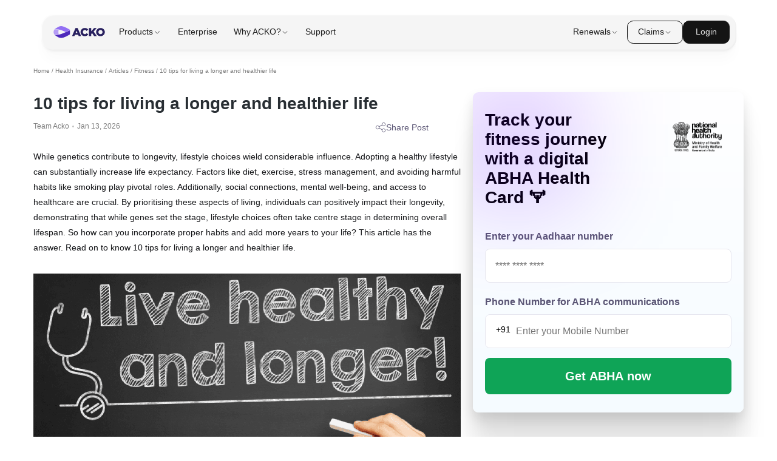

--- FILE ---
content_type: text/html; charset=utf-8
request_url: https://www.acko.com/health-insurance/health-guides/tips-for-living-a-longer-and-healthier-life/
body_size: 46438
content:
<!DOCTYPE html><html lang="en"><head><meta charset="UTF-8"/><link rel="dns-prefetch" href="https://acko-seo-prod.ackoassets.com/next_assets"/><link rel="dns-prefetch" href="https://myaccount.ackoassets.com/"/><link rel="dns-prefetch" href="https://images.ctfassets.net/"/><link rel="dns-prefetch" href="https://acko-cms.ackoassets.com"/><link rel="dns-prefetch" href="https://www.googletagmanager.com/"/><link rel="dns-prefetch" href="https://edge.fullstory.com/"/><link rel="dns-prefetch" href="https://www.googleadservices.com/"/><link rel="dns-prefetch" href="https://www.google-analytics.com/"/><link rel="dns-prefetch" href="https://connect.facebook.net/"/><link rel="dns-prefetch" href="https://acko-seo-prod.ackoassets.com/"/><script>dataLayer = [];</script><meta name="theme-color" content="#582CDB"/><meta name="apple-mobile-web-app-capable" content="yes"/><meta name="mobile-web-app-capable" content="yes"/><script type="application/ld+json">{"@context":"http://schema.org","@type":"Organization","url":"https://www.acko.com/","logo":{"@type":"ImageObject","url":"https://www.acko.com/wp-content/uploads/2019/03/acko-logo-knowledge-panel.png","height":500,"width":375},"name":"ACKO","email":"hello@acko.com","telephone":"+91-1800-266-2256","founder":[{"@type":"Person","name":"Varun Dua","url":"https://in.linkedin.com/in/thevarundua"}],"sameAs":["https://www.facebook.com/ackoinsurance/","https://twitter.com/AckoInsurance","https://www.instagram.com/ackoinsurance/","https://www.youtube.com/channel/UCn1gqDU9TqbR8u6_10S0RJA","https://www.linkedin.com/company/acko-general-insurance/"],"contactPoint":[{"@type":"ContactPoint","telephone":"+91-1800-266-2256","contactType":"customer service","areaServed":"IN"}]}</script><script async defer type="text/javascript">window.acko_analytics={
    write_key:"HXYpaTGkLGPf8NCthRHd56vpihGevRk6",
    anonymousId:"47577b06-e4d1-4fbf-96a5-3c07648c05f4"
  }</script><title>List of 10 Tips For Living A Longer And Healthier Life</title><meta property="article:published_time" content="2022-09-22T11:39:53.293Z"/><meta property="article:modified_time" content="2026-01-13T11:34:23.183Z"/><meta name="viewport" content="width=device-width; initial-scale=1.0; maximum-scale=1.0; user-scalable=no;"/><script type="application/ld+json">{"@context":"https://schema.org","@type":"BreadcrumbList","itemListElement":[{"@type":"ListItem","position":1,"name":"Home","item":"https://www.acko.com/"},{"@type":"ListItem","position":2,"name":"Health Insurance","item":"https://www.acko.com/health-insurance/"},{"@type":"ListItem","position":3,"name":"Articles","item":"https://www.acko.com/articles/"},{"@type":"ListItem","position":4,"name":"Fitness","item":"https://www.acko.com/articles/fitness/"},{"@type":"ListItem","position":5,"name":"10 tips for living a longer and healthier life","item":null}]}</script><script type="application/ld+json">{"@context":"https://schema.org","@type":"Article","mainEntityOfPage":{"@type":"WebPage","@id":"https://www.acko.com/health-insurance/health-guides/tips-for-living-a-longer-and-healthier-life/"},"headline":"List of 10 Tips For Living A Longer And Healthier Life","image":["https://acko-cms.ackoassets.com/10_Tips_For_Living_A_Longer_And_Healthier_Life_a8894bcc79.png"],"datePublished":"2022-09-22T11:39:53.293Z","dateModified":"2026-01-13T11:34:23.183Z","author":{"@type":"Person","name":"Team Acko"},"publisher":{"@type":"Organization","name":"ACKO","logo":{"@type":"ImageObject","url":"https://www.acko.com/assets/acko_logo.svg"}}}</script><script type="application/ld+json">{"@context":"http://schema.org","@type":"FAQPage","mainEntity":[{"@type":"Question","name":"What is the secret to living a long life?","acceptedAnswer":{"@type":"Answer","text":"Consuming healthy food, getting enough sleep, staying physically active, and limiting alcohol consumption may boost your health quotient and increase your life expectancy."}},{"@type":"Question","name":"Which food items make you live longer?","acceptedAnswer":{"@type":"Answer","text":"Nuts, leafy green vegetables, olive oil, fruits, whole grains, green tea, and legumes are some of the superfoods that may help you remain healthier as you age."}},{"@type":"Question","name":"Which food items should I avoid to lead a long life?","acceptedAnswer":{"@type":"Answer","text":"Deep-fried foods, packaged sweets, processed foods, sugar-sweetened beverages, salty snacks, and alcohol are some of the unhealthy food items you should avoid."}},{"@type":"Question","name":"Can smokers live a long life?","acceptedAnswer":{"@type":"Answer","text":"On average, the lifespan of smokers is at least 10 years less than those who have never smoked."}}]}</script><link rel="canonical" href="https://www.acko.com/health-insurance/health-guides/tips-for-living-a-longer-and-healthier-life/"/><meta name="description" content="Explore essential tips for a longer, healthier life. From fitness to diet and stress management, learn how to improve your health and extend your lifespan."/><meta name="author" content="Team Acko"/><meta name="copyright" content="ACKO"/><meta property="og:locale" content="en-IN"/><meta property="og:type" content="article"/><meta property="og:title" content="List of 10 Tips For Living A Longer And Healthier Life"/><meta property="og:description" content="Explore essential tips for a longer, healthier life. From fitness to diet and stress management, learn how to improve your health and extend your lifespan."/><meta property="og:url" content="https://www.acko.com/health-insurance/health-guides/tips-for-living-a-longer-and-healthier-life/"/><meta property="og:image" content="https://acko-cms.ackoassets.com/10_Tips_For_Living_A_Longer_And_Healthier_Life_a8894bcc79.png"/><meta property="og:image:width" content="1200"/><meta property="og:image:height" content="550"/><meta property="og:site_name" content="ACKO"/><meta property="article:publisher" content="https://www.acko.com/"/><meta name="twitter:card" content="summary_large_image"/><meta name="twitter:title" content="List of 10 Tips For Living A Longer And Healthier Life"/><meta name="twitter:description" content="Explore essential tips for a longer, healthier life. From fitness to diet and stress management, learn how to improve your health and extend your lifespan."/><meta name="twitter:image:src" content="https://acko-cms.ackoassets.com/10_Tips_For_Living_A_Longer_And_Healthier_Life_a8894bcc79.png"/><meta name="twitter:image:alt" content="10 Tips For Living A Longer And Healthier Life"/><meta name="twitter:creator" content="@ACKOIndia"/><meta name="twitter:site" content="@ACKOIndia"/><meta name="robots" content="noindex, nofollow, max-image-preview:large"/><meta name="next-head-count" content="46"/><script type="text/javascript">
  window.isWebpSupported = true;
    function support_format_webp() {
    // @TODO: Change this logic
    try {
      var elem = document.createElement("canvas");

      if (!!(elem.getContext && elem.getContext("2d"))) {
        // was able or not to get WebP representation
        return elem.toDataURL("image/webp").indexOf("data:image/") == 0;
      } else {
        // very old browser like IE 8, canvas not supported
        return false;
      }
    } catch (e) {
      return false;
    }
  }
  window.isWebpSupported = support_format_webp();
  </script><link rel="preload" href="https://acko-seo-prod.ackoassets.com/next_assets/51d9cfc7b16551d99251fe773aa460f04284ff1f/_next/static/css/e716ee44087b618f.css" as="style"/><link rel="stylesheet" href="https://acko-seo-prod.ackoassets.com/next_assets/51d9cfc7b16551d99251fe773aa460f04284ff1f/_next/static/css/e716ee44087b618f.css" data-n-g/><noscript data-n-css></noscript><script defer noModule src="https://acko-seo-prod.ackoassets.com/next_assets/51d9cfc7b16551d99251fe773aa460f04284ff1f/_next/static/chunks/polyfills-c67a75d1b6f99dc8.js"></script><script defer src="https://acko-seo-prod.ackoassets.com/next_assets/51d9cfc7b16551d99251fe773aa460f04284ff1f/_next/static/chunks/blog%20widget.48254d7f9764e539.js"></script><script src="https://acko-seo-prod.ackoassets.com/next_assets/51d9cfc7b16551d99251fe773aa460f04284ff1f/_next/static/chunks/webpack-0eaeb68bcadeea9c.js" defer></script><script src="https://acko-seo-prod.ackoassets.com/next_assets/51d9cfc7b16551d99251fe773aa460f04284ff1f/_next/static/chunks/framework-4bddc5d1a2a2f09d.js" defer></script><script src="https://acko-seo-prod.ackoassets.com/next_assets/51d9cfc7b16551d99251fe773aa460f04284ff1f/_next/static/chunks/main-e86e7d58b9ebac34.js" defer></script><script src="https://acko-seo-prod.ackoassets.com/next_assets/51d9cfc7b16551d99251fe773aa460f04284ff1f/_next/static/chunks/pages/_app-03c0222b4cf058c4.js" defer></script><script src="https://acko-seo-prod.ackoassets.com/next_assets/51d9cfc7b16551d99251fe773aa460f04284ff1f/_next/static/chunks/3974-a161aee23c33971e.js" defer></script><script src="https://acko-seo-prod.ackoassets.com/next_assets/51d9cfc7b16551d99251fe773aa460f04284ff1f/_next/static/chunks/215-690e7e7f3f7ccefe.js" defer></script><script src="https://acko-seo-prod.ackoassets.com/next_assets/51d9cfc7b16551d99251fe773aa460f04284ff1f/_next/static/chunks/6762-3a4a1546995c3a1b.js" defer></script><script src="https://acko-seo-prod.ackoassets.com/next_assets/51d9cfc7b16551d99251fe773aa460f04284ff1f/_next/static/chunks/5924-e93837540ff59883.js" defer></script><script src="https://acko-seo-prod.ackoassets.com/next_assets/51d9cfc7b16551d99251fe773aa460f04284ff1f/_next/static/chunks/219-7c5a314c754c2fe4.js" defer></script><script src="https://acko-seo-prod.ackoassets.com/next_assets/51d9cfc7b16551d99251fe773aa460f04284ff1f/_next/static/chunks/7503-c8f4affedbab638f.js" defer></script><script src="https://acko-seo-prod.ackoassets.com/next_assets/51d9cfc7b16551d99251fe773aa460f04284ff1f/_next/static/chunks/8426-c91d3438cbf2c8ea.js" defer></script><script src="https://acko-seo-prod.ackoassets.com/next_assets/51d9cfc7b16551d99251fe773aa460f04284ff1f/_next/static/chunks/9080-d0606eea13a40cd9.js" defer></script><script src="https://acko-seo-prod.ackoassets.com/next_assets/51d9cfc7b16551d99251fe773aa460f04284ff1f/_next/static/chunks/5838-ad0d5a27ed40f11a.js" defer></script><script src="https://acko-seo-prod.ackoassets.com/next_assets/51d9cfc7b16551d99251fe773aa460f04284ff1f/_next/static/chunks/5223-f51b55f7f6712cc8.js" defer></script><script src="https://acko-seo-prod.ackoassets.com/next_assets/51d9cfc7b16551d99251fe773aa460f04284ff1f/_next/static/chunks/pages/blogs/%5B...slug%5D-80e9a76ddaa59694.js" defer></script><script src="https://acko-seo-prod.ackoassets.com/next_assets/51d9cfc7b16551d99251fe773aa460f04284ff1f/_next/static/XQ8Fi2WoF6lkFeCEY1yYI/_buildManifest.js" defer></script><script src="https://acko-seo-prod.ackoassets.com/next_assets/51d9cfc7b16551d99251fe773aa460f04284ff1f/_next/static/XQ8Fi2WoF6lkFeCEY1yYI/_ssgManifest.js" defer></script><style data-styled="cguxph fGMSNN buppOT ffEkYp dvzNUx iHmRou bSCdgU kquegX hfEcwa ivMZKv cwAsUI cllqZk rHdVm einUhv beLFUk fQqTUt iRjRRf lhQROd eVAgjH iTpltk fbzhUP kXAvqJ kSrpEe hLLiga jTyGbV gFtwns iUAJNl jupldf cpYRNz zDmhg clKQUz gewxYd hcPCEQ XhpsL kgkiYZ fvsvOE IIEgJ jjxpQV hoDGPB YiQpT ibBiXJ EeZjI dtVbcM iiChrX kiLGcs bEWyRO jedhj dQwaRD jHWabS bXNJhl fzlYfB esceDz eCyCJk lpkUDr dihlzo ljchta kGOVLM klvtnv bKsQVN dvPpnf PKNOC bUowaB cfrdlb hsMHUm jbBYfo fIQXfg fioGbU icmNto bnlBrG bmXmkV kpUANY gmNusf jyIdEz cZlvdh gSSmZX ffvNlp dXxtid lnvRqy cOxuMT cmXTAD kirVGG dwXsRq gtXYYM eKolsu kFpCc loPZwY ophIE dfLXnM jQibfG fPieKw ctjzfa kVJsFR cqMtcW ispuNl bYWYaW hpxzER bGlEbI jkxjNe dVJckD" data-styled-version="4.4.1">
/* sc-component-id: sc-bwzfXH */
.iUAJNl{width:100%;display:-webkit-box;display:-webkit-flex;display:-ms-flexbox;display:flex;-webkit-flex-direction:column;-ms-flex-direction:column;flex-direction:column;}.jupldf{width:100%;-webkit-align-items:center;-webkit-box-align:center;-ms-flex-align:center;align-items:center;display:-webkit-box;display:-webkit-flex;display:-ms-flexbox;display:flex;-webkit-flex-direction:row;-ms-flex-direction:row;flex-direction:row;}
/* sc-component-id: sc-bZQynM */
.cguxph{width:100%;padding-top:80px;background:#FFFFFF;} @media screen and (min-width:1140px) and (max-width:1240px){.cguxph{max-width:calc(100% - 40px);}} @media screen and (min-width:1140px){.cguxph{padding-top:110px;width:1170px;margin-left:auto;margin-right:auto;}}
/* sc-component-id: sc-gzVnrw */
.fGMSNN{width:100%;display:-webkit-box;display:-webkit-flex;display:-ms-flexbox;display:flex;-webkit-flex-direction:column;-ms-flex-direction:column;flex-direction:column;} @media screen and (min-width:640px){.fGMSNN{-webkit-flex-direction:row;-ms-flex-direction:row;flex-direction:row;}}
/* sc-component-id: sc-htoDjs */
.dvzNUx{width:100%;width:100%;} @media screen and (min-width:840px){.dvzNUx{width:65%;}}
/* sc-component-id: sc-dnqmqq */
.cZlvdh{width:100%;padding:0px;box-sizing:border-box;width:40%;} @media screen and (min-width:768px) and (max-width:1024px){.cZlvdh{width:55%;}}
/* sc-component-id: sc-iwsKbI */
@media screen and (min-width:840px){.ctjzfa{display:none;}}
/* sc-component-id: sc-hSdWYo */
.iRjRRf{font-weight:400;color:#5b5675;font-size:14px;line-height:20px;margin:0;}
/* sc-component-id: sc-jWBwVP */
.buppOT{width:100%;display:-webkit-box;display:-webkit-flex;display:-ms-flexbox;display:flex;padding:0 20px;margin-bottom:30px;box-sizing:border-box;} @media all and (min-width:1140px){.buppOT{padding:0;}}
/* sc-component-id: sc-brqgnP */
.ffEkYp{font-weight:500;color:#151619;margin:0;font-size:1rem;color:rgba(0,0,0,0.5);font-size:0.75rem;font-weight:500;}
/* sc-component-id: sc-cMljjf */
.iHmRou{width:100%;display:-webkit-box;display:-webkit-flex;display:-ms-flexbox;display:flex;box-sizing:border-box;-webkit-flex-direction:column;-ms-flex-direction:column;flex-direction:column;padding:0 0 0 20px;} @media screen and (max-width:640px){.iHmRou{padding:0 20px;}} @media screen and (min-width:1140px){.iHmRou{padding:0 20px 0 0;}}
/* sc-component-id: sc-jAaTju */
.bSCdgU{font-weight:600;color:#151619;margin:0;font-size:2.875rem;font-size:1.125rem;font-weight:700;margin-bottom:10px;line-height:136%;color:#282e33;} @media screen and (min-width:426px){.bSCdgU{font-size:28px;}}
/* sc-component-id: sc-jDwBTQ */
.kquegX{width:100%;display:-webkit-box;display:-webkit-flex;display:-ms-flexbox;display:flex;-webkit-box-pack:justify;-webkit-justify-content:space-between;-ms-flex-pack:justify;justify-content:space-between;}
/* sc-component-id: sc-gPEVay */
.rHdVm{width:20%;} @media screen and (max-width:768px){.rHdVm{width:auto;}}
/* sc-component-id: sc-iRbamj */
.hfEcwa{font-weight:500;color:#151619;margin:0;font-size:1rem;margin-bottom:15px;}
/* sc-component-id: sc-jlyJG */
.ivMZKv{font-size:0.75rem;color:rgba(0,0,0,0.5);font-weight:500;} @media screen and (min-width:426px){.ivMZKv{font-size:0.875rem;}}
/* sc-component-id: sc-gipzik */
.cllqZk{font-size:0.75rem;color:rgba(0,0,0,0.5);font-weight:500;} @media screen and (min-width:426px){.cllqZk{font-size:0.875rem;}}
/* sc-component-id: sc-csuQGl */
.cwAsUI{width:3px;height:3px;background:#c4c4c4;border-radius:50%;margin-left:5px;margin-right:5px;vertical-align:middle;display:inline-block;}
/* sc-component-id: sc-TOsTZ */
.esceDz{display:-webkit-box;display:-webkit-flex;display:-ms-flexbox;display:flex;-webkit-flex-direction:column;-ms-flex-direction:column;flex-direction:column;padding:30px 0 0;background-color:#f4f5f7;box-sizing:border-box;border-radius:8px;margin-bottom:30px;} .esceDz *{box-sizing:border-box;}
/* sc-component-id: sc-kgAjT */
.eCyCJk{width:100%;display:-webkit-box;display:-webkit-flex;display:-ms-flexbox;display:flex;margin-bottom:10px;padding-left:20px;padding-right:20px;-webkit-flex-wrap:wrap;-ms-flex-wrap:wrap;flex-wrap:wrap;} .eCyCJk > p:first-child{margin-right:5px;}
/* sc-component-id: sc-cJSrbW */
.lpkUDr{font-weight:500;color:#151619;margin:0;font-size:1rem;font-weight:800;font-size:20px;-webkit-letter-spacing:0.01em;-moz-letter-spacing:0.01em;-ms-letter-spacing:0.01em;letter-spacing:0.01em;color:#414a53;}
/* sc-component-id: sc-ksYbfQ */
.dihlzo{width:100%;display:-webkit-box;display:-webkit-flex;display:-ms-flexbox;display:flex;-webkit-flex-direction:column;-ms-flex-direction:column;flex-direction:column;padding-left:20px;padding-right:20px;} .dihlzo > div{border-bottom:1px solid #d6d9e0;} .dihlzo > div:last-child{border-bottom:none;}
/* sc-component-id: sc-hmzhuo */
.ljchta{width:100%;padding:20px 0 14px 0;}
/* sc-component-id: sc-frDJqD */
.kGOVLM{font-weight:500;color:#151619;margin:0;font-size:1rem;font-size:16px;line-height:22px;color:#434f5a;margin-bottom:8px;font-weight:600;}
/* sc-component-id: sc-kvZOFW */
.klvtnv{font-weight:500;color:#151619;margin:0;font-size:1rem;color:rgb(0,0,0,0.5);font-weight:500px;font-size:12px;margin:0;}
/* sc-component-id: sc-hqyNC */
.dvPpnf{width:100%;display:-webkit-box;display:-webkit-flex;display:-ms-flexbox;display:flex;-webkit-box-pack:justify;-webkit-justify-content:space-between;-ms-flex-pack:justify;justify-content:space-between;-webkit-align-items:center;-webkit-box-align:center;-ms-flex-align:center;align-items:center;padding:15px 20px;background-color:#eff1f5;cursor:pointer;width:auto;margin-top:15px;border-bottom-left-radius:8px;border-bottom-right-radius:8px;} .dvPpnf > p{color:#008de0;font-size:12px;font-weight:500;margin:0;}
/* sc-component-id: sc-gGBfsJ */
.bKsQVN{width:3px;height:3px;background:#c4c4c4;display:inline-block;border-radius:50%;margin-left:8px;margin-right:8px;}
/* sc-component-id: sc-jnlKLf */
.PKNOC{width:100%;box-sizing:border-box;}
/* sc-component-id: sc-fYxtnH */
.bUowaB{width:100%;display:-webkit-box;display:-webkit-flex;display:-ms-flexbox;display:flex;-webkit-flex-direction:column;-ms-flex-direction:column;flex-direction:column;padding:20px 20px 0 20px;box-sizing:border-box;border-radius:8px;border:1px solid #E4EAF1;}
/* sc-component-id: sc-tilXH */
.cfrdlb{font-weight:600;color:#151619;margin:0;font-size:2.375rem;font-weight:700;font-size:1.25rem;line-height:1.5rem;color:#414a53;margin-bottom:26px;}
/* sc-component-id: sc-hEsumM */
.icmNto{width:100%;display:-webkit-box;display:-webkit-flex;display:-ms-flexbox;display:flex;-webkit-align-items:center;-webkit-box-align:center;-ms-flex-align:center;align-items:center;font-weight:500;font-size:0.875rem;color:#000;background:rgba(195,202,210,0.3);border:1px solid #c3cad2;box-sizing:border-box;border-radius:9px;padding:12px;margin-bottom:20px;margin-left:20px;margin-right:20px;width:calc(100% - 40px);} .icmNto > img:last-child{margin-left:auto;} @media screen and (min-width:426px){.icmNto{margin-left:0;margin-right:0;width:100%;}}
/* sc-component-id: sc-ktHwxA */
.bnlBrG{width:100%;width:unset;margin-left:auto;}
/* sc-component-id: sc-cIShpX */
.hsMHUm{width:100%;display:-webkit-box;display:-webkit-flex;display:-ms-flexbox;display:flex;-webkit-align-items:center;-webkit-box-align:center;-ms-flex-align:center;align-items:center;border:1px solid #c3cad2;box-sizing:border-box;border-radius:9px;padding:15px 12px;margin-bottom:20px;font-size:0.875rem;font-weight:500;cursor:pointer;}
/* sc-component-id: sc-kafWEX */
.jbBYfo{width:100%;width:unset;margin-right:18px;}
/* sc-component-id: sc-feJyhm */
.fioGbU{width:100%;width:unset;margin-left:auto;}
/* sc-component-id: sc-iELTvK */
.fIQXfg{-webkit-hyphens:auto;-moz-hyphens:auto;-ms-hyphens:auto;hyphens:auto;}
/* sc-component-id: sc-cmTdod */
.cpYRNz{width:100%;display:-webkit-box;display:-webkit-flex;display:-ms-flexbox;display:flex;-webkit-flex-direction:column;-ms-flex-direction:column;flex-direction:column;-webkit-align-items:center;-webkit-box-align:center;-ms-flex-align:center;align-items:center;border-bottom:1px solid #e7e7f0;margin-bottom:12px;} @media screen and (min-width:426px){.cpYRNz{margin-bottom:20px;}}
/* sc-component-id: sc-btzYZH */
.zDmhg{width:100%;display:-webkit-box;display:-webkit-flex;display:-ms-flexbox;display:flex;-webkit-align-items:center;-webkit-box-align:center;-ms-flex-align:center;align-items:center;font-size:0.75rem;font-weight:700;padding-bottom:20px;padding-top:20px;cursor:pointer;}
/* sc-component-id: sc-lhVmIH */
.hcPCEQ{width:100%;display:-webkit-box;display:-webkit-flex;display:-ms-flexbox;display:flex;margin-left:auto;width:unset;}
/* sc-component-id: sc-bYSBpT */
.XhpsL{-webkit-transform:rotate(180deg);-ms-transform:rotate(180deg);transform:rotate(180deg);} .XhpsL.rotate{-webkit-transform:rotate(180deg);-ms-transform:rotate(180deg);transform:rotate(180deg);}.kgkiYZ{-webkit-transform:rotate(0deg);-ms-transform:rotate(0deg);transform:rotate(0deg);} .kgkiYZ.rotate{-webkit-transform:rotate(180deg);-ms-transform:rotate(180deg);transform:rotate(180deg);}
/* sc-component-id: sc-jtRfpW */
.jjxpQV{font-weight:500;color:#151619;margin:0;font-size:1rem;font-weight:400;font-size:0.875rem;margin-bottom:30px;line-height:24px;color:#5b5675;}
/* sc-component-id: sc-dfVpRl */
.clKQUz{display:block;font-size:1rem;font-weight:600;color:#040222;}.gewxYd{display:block;font-size:1.5rem;font-weight:600;color:#040222;}
/* sc-component-id: sc-kfGgVZ */
.fvsvOE{width:100%;margin-top:18px;display:block;}.IIEgJ{width:100%;margin-top:18px;display:none;}
/* sc-component-id: sc-kIPQKe */
.gFtwns{color:#1b73e8;-webkit-text-decoration:underline;text-decoration:underline;cursor:pointer;vertical-align:baseline;}
/* sc-component-id: sc-eXEjpC */
.hoDGPB{width:100%;display:-webkit-box;display:-webkit-flex;display:-ms-flexbox;display:flex;-webkit-flex-direction:column;-ms-flex-direction:column;flex-direction:column;box-sizing:border-box;max-width:1068px;margin:0 auto;-webkit-scroll-margin-top:80px;-moz-scroll-margin-top:80px;-ms-scroll-margin-top:80px;scroll-margin-top:80px;}
/* sc-component-id: sc-ibxdXY */
.kiLGcs{font-weight:400;vertical-align:baseline;color:#040222;font-size:0.875rem;} .kiLGcs:hover{color:#0091dd;-webkit-text-decoration:underline;text-decoration:underline;}
/* sc-component-id: sc-RefOD */
.dtVbcM{width:100%;display:-webkit-box;display:-webkit-flex;display:-ms-flexbox;display:flex;-webkit-flex-wrap:wrap;-ms-flex-wrap:wrap;flex-wrap:wrap;gap:1%;padding-bottom:18px;line-height:20px;} @media screen and (max-width:768px){.dtVbcM{-webkit-flex-wrap:wrap;-ms-flex-wrap:wrap;flex-wrap:wrap;}}
/* sc-component-id: sc-iQKALj */
.iiChrX{width:100%;-webkit-flex-basis:26.25%;-ms-flex-preferred-size:26.25%;flex-basis:26.25%;margin-bottom:16px;border:1px solid #E7E7F0;border-radius:12px;padding:10px 16px;height:45px;display:-webkit-box;display:-webkit-flex;display:-ms-flexbox;display:flex;-webkit-align-items:center;-webkit-box-align:center;-ms-flex-align:center;align-items:center;} @media screen and (max-width:1140px){.iiChrX{-webkit-flex-basis:24.25%;-ms-flex-preferred-size:24.25%;flex-basis:24.25%;height:auto;}} @media screen and (max-width:626px){.iiChrX{-webkit-flex-basis:100%;-ms-flex-preferred-size:100%;flex-basis:100%;}}
/* sc-component-id: sc-bwCtUz */
.YiQpT{width:100%;display:-webkit-box;display:-webkit-flex;display:-ms-flexbox;display:flex;-webkit-flex-direction:column;-ms-flex-direction:column;flex-direction:column;-webkit-align-items:center;-webkit-box-align:center;-ms-flex-align:center;align-items:center;border-bottom:1px solid #E7E7F0;margin-bottom:30px;}
/* sc-component-id: sc-hrWEMg */
.ibBiXJ{width:100%;display:-webkit-box;display:-webkit-flex;display:-ms-flexbox;display:flex;-webkit-align-items:center;-webkit-box-align:center;-ms-flex-align:center;align-items:center;font-size:0.75rem;font-weight:700;padding-bottom:30px;cursor:pointer;}
/* sc-component-id: sc-eTuwsz */
.EeZjI{width:100%;} .EeZjI.rotate{display:none;}
/* sc-component-id: sc-bsbRJL */
.fzlYfB{width:100%;height:calc( 100vw * 0.1316 );} @media screen and (max-width:640px){.fzlYfB{width:100vw;height:calc( 100vw * 0.738 );margin-left:-20px;margin-top:10px;margin-bottom:10px;}}
/* sc-component-id: sc-hMFtBS */
.hLLiga{font-weight:600;color:#151619;margin:0;font-size:2.375rem;font-size:1rem;font-weight:700;margin-bottom:5px;line-height:35px;margin-top:15px;color:#282e33;} @media screen and (min-width:426px){.hLLiga{font-size:22px;}}
/* sc-component-id: sc-cLQEGU */
.jTyGbV{font-weight:600;color:#151619;margin:0;font-size:1.875rem;font-size:0.875rem;font-weight:600;margin-bottom:10px;margin-top:15px;color:#282e33;} @media screen and (min-width:426px){.jTyGbV{font-size:1.25rem;}}
/* sc-component-id: sc-bAeIUo */
.lhQROd{font-weight:500;color:#151619;margin:0;font-size:1rem;font-size:1rem;font-weight:400;margin-bottom:15px;margin-top:15px;line-height:1.875rem;overflow-wrap:break-word;}
/* sc-component-id: sc-cQFLBn */
.eVAgjH{width:100%;height:auto;object-fit:contain;display:block;}
/* sc-component-id: sc-ipXKqB */
.dVJckD{width:100%;} @media screen and (max-width:768px){.dVJckD{display:none;}}
/* sc-component-id: sc-hmXxxW */
.jkxjNe{width:100%;} @media screen and (min-width:769px){.jkxjNe{display:none;}}
/* sc-component-id: sc-kNBZmU */
.iTpltk{width:100%;width:100%;margin-bottom:15px;margin-top:15px;box-sizing:border-box;color:#2871ea;} .iTpltk > p{color:#2871ea !important;} .iTpltk > ul{padding:10px 10px 0 10px;} @media (min-width:1141px){.iTpltk{margin-left:auto;margin-right:auto;padding:0;}}
/* sc-component-id: sc-eopZyb */
.kXAvqJ{list-style-type:none;font-weight:400;font-size:0.75rem;} .kXAvqJ li{margin:8px 0;color:#2871ea;} .kXAvqJ > li > span{padding-right:10px;} .kXAvqJ ul{margin-left:30px;} @media screen and (min-width:426px){.kXAvqJ{font-size:0.875rem;}}.kSrpEe{font-weight:400;font-size:0.75rem;} .kSrpEe li{margin:8px 0;color:#2871ea;} .kSrpEe > li > span{padding-right:10px;} .kSrpEe ul{margin-left:30px;} @media screen and (min-width:426px){.kSrpEe{font-size:0.875rem;}}
/* sc-component-id: sc-eNNmBn */
.fbzhUP{width:100%;display:-webkit-box;display:-webkit-flex;display:-ms-flexbox;display:flex;font-weight:600;font-size:1rem;-webkit-box-pack:justify;-webkit-justify-content:space-between;-ms-flex-pack:justify;justify-content:space-between;border-bottom:1px solid #d6d9e0;padding-bottom:20px;cursor:pointer;} .fbzhUP > p{color:#2871ea !important;} .fbzhUP img.open{-webkit-transform:rotate(0deg);-ms-transform:rotate(0deg);transform:rotate(0deg);fill:#2871ea;} .fbzhUP img.close{-webkit-transform:rotate(180deg);-ms-transform:rotate(180deg);transform:rotate(180deg);fill:#2871ea;} @media screen and (min-width:426px){.fbzhUP{font-size:1.125rem;}}
/* sc-component-id: sc-RbTVP */
.bmXmkV{width:100%;display:-webkit-box;display:-webkit-flex;display:-ms-flexbox;display:flex;-webkit-align-items:center;-webkit-box-align:center;-ms-flex-align:center;align-items:center;padding:10px 20px;box-sizing:border-box;border:1px solid #e4eaf1;border-radius:6px;margin:30px 0;cursor:pointer;} @media screen and (max-width:425px){.bmXmkV{margin:10px 0 30px 0;}}
/* sc-component-id: sc-hMrMfs */
.kpUANY{width:100%;width:36px;height:36px;} @media screen and (max-width:425px){.kpUANY{width:24px;height:24px;}}
/* sc-component-id: sc-drlKqa */
.gmNusf{font-weight:500;color:#151619;margin:0;font-size:1rem;margin-left:20px;font-weight:700;font-size:16px;color:#434f5a;} @media screen and (max-width:425px){.gmNusf{font-size:12px;}}
/* sc-component-id: sc-bIqbHp */
.jyIdEz{width:100%;margin-left:auto;width:24px;height:24px;}
/* sc-component-id: sc-dznXNo */
.cmXTAD{width:100%;overflow:hidden;padding:15px 15px;border-radius:9px;background:linear-gradient(180deg,#fff 0%,#f5fbff 100%);box-shadow:0px 9px 19px 0px rgba(0,0,0,0.1), 0px 35px 35px 0px rgba(0,0,0,0.09),0px 79px 48px 0px rgba(0,0,0,0.05), 0px 141px 56px 0px rgba(0,0,0,0.01),0px 220px 62px 0px rgba(0,0,0,0);}
/* sc-component-id: sc-ekulBa */
.kirVGG{display:-webkit-box;display:-webkit-flex;display:-ms-flexbox;display:flex;position:relative;border-radius:9px;} .kirVGG > *{width:50%;}
/* sc-component-id: sc-gGCbJM */
.eKolsu{display:-webkit-box;display:-webkit-flex;display:-ms-flexbox;display:flex;-webkit-align-item:center;-webkit-box-align-item:center;-ms-flex-align-item:center;align-item:center;-webkit-box-pack:center;-webkit-justify-content:center;-ms-flex-pack:center;justify-content:center;}
/* sc-component-id: sc-lcpuFF */
.fPieKw{border-radius:8px;background:#0fa457;border:0;color:#fff;padding:15px 15px;width:100%;margin-top:12px;}
/* sc-component-id: sc-jkCMRl */
.kFpCc{color:var(--text-secondary-n-400,#5b5675);font-feature-settings:'dlig' on;font-size:12px;font-weight:700;line-height:24px;margin-top:12px;display:inline-block;} .kFpCc + form{margin-top:4px;} .kFpCc + form > p{display:none;}
/* sc-component-id: sc-crNyjn */
.dwXsRq{position:absolute;top:-15px;left:-15px;width:288px;height:225px;}
/* sc-component-id: sc-cpHetk */
.loPZwY{width:100%;border:none;border:1px solid #e7e7f0;border-radius:8px;padding:16px;font-size:16px;line-height:22px;font-weight:400;width:100%;outline:none;text-transform:none;white-space:nowrap;overflow:hidden;text-overflow:ellipsis;caret-color:#5b5675;color:#040222;-webkit-appearance:none;box-sizing:border-box;background-color:#fff;position:relative;}
/* sc-component-id: sc-nrwXf */
.jQibfG{width:100%;border:none;border:1px solid #e7e7f0;border-radius:8px;padding:16px;font-size:16px;line-height:22px;font-weight:400;width:100%;outline:none;text-transform:none;white-space:nowrap;overflow:hidden;text-overflow:ellipsis;caret-color:#5b5675;color:#040222;-webkit-appearance:none;box-sizing:border-box;background-color:#fff;position:relative;padding-left:50px;}
/* sc-component-id: sc-eitiEO */
.ophIE{position:relative;}
/* sc-component-id: sc-bhlBdH */
.dfLXnM{position:absolute;top:18px;left:18px;z-index:1;}
/* sc-component-id: sc-AnqlK */
.cOxuMT{width:100%;display:-webkit-box;display:-webkit-flex;display:-ms-flexbox;display:flex;} .cOxuMT h2{font-size:28px;margin-bottom:16px;width:60%;position:relative;} @media screen and (max-width:768px){.cOxuMT h2{font-size:25px;}} .cOxuMT h2:before{content:" ";position:absolute;top:0;left:0;width:100px;height:100px;background:#6100FF;-webkit-filter:blur(100px);-webkit-filter:blur(100px);filter:blur(100px);} .cOxuMT > div{padding:30px 20px;} @media screen and (max-width:768px){.cOxuMT > div{padding:15px;}} .cOxuMT button{font-size:20px;height:60px;font-weight:600;margin-top:16px;cursor:pointer;} @media screen and (max-width:768px){.cOxuMT button{font-size:15px;line-height:20px;height:45px;}} .cOxuMT label{font-size:16px;line-height:32px;margin-bottom:4px;margin-top:16px;} @media screen and (max-width:768px){.cOxuMT label{font-size:12px;line-height:24px;margin-top:12px;}} .cOxuMT img{position:absolute;right:0;padding-right:10px;height:55px;width:90px;margin-top:16px;} @media screen and (max-width:768px){.cOxuMT img{width:68px;height:42px;}} .cOxuMT svg{display:none;}
/* sc-component-id: styles__FeedBackRootContainer-sc-8fcd1b0c-0 */
.bEWyRO{display:-webkit-box;display:-webkit-flex;display:-ms-flexbox;display:flex;max-width:1068px;width:100%;margin:20px auto;padding:1.25rem 1.5rem;-webkit-box-pack:justify;-webkit-justify-content:space-between;-ms-flex-pack:justify;justify-content:space-between;-webkit-align-items:center;-webkit-box-align:center;-ms-flex-align:center;align-items:center;background:#fff3e5;border-radius:24px;border:1px solid #cccbcd;box-sizing:border-box;} @media (max-width:768px){.bEWyRO{padding:20px;-webkit-flex-direction:column;-ms-flex-direction:column;flex-direction:column;background:rgba(74,222,128,0.08);border:1px solid rgba(74,222,128,0.16);border-radius:12px;gap:16px;}}
/* sc-component-id: styles__FeedBackContent-sc-8fcd1b0c-1 */
.jedhj{display:-webkit-box;display:-webkit-flex;display:-ms-flexbox;display:flex;-webkit-box-pack:center;-webkit-justify-content:center;-ms-flex-pack:center;justify-content:center;-webkit-align-items:center;-webkit-box-align:center;-ms-flex-align:center;align-items:center;gap:1rem;} @media (max-width:768px){.jedhj{-webkit-flex-direction:column;-ms-flex-direction:column;flex-direction:column;gap:16px;}} .jedhj img{height:5rem;width:5rem;} @media (max-width:768px){.jedhj img{height:90px;width:90px;}}
/* sc-component-id: styles__Question-sc-8fcd1b0c-2 */
.dQwaRD{color:rgba(0,0,0,0.88);font-size:1.5rem;font-weight:600;line-height:2rem;} @media (max-width:768px){.dQwaRD{text-align:center;font-size:18px;line-height:28px;}}
/* sc-component-id: styles__FeedBackButtons-sc-8fcd1b0c-3 */
.jHWabS{display:-webkit-box;display:-webkit-flex;display:-ms-flexbox;display:flex;gap:1.5rem;} @media (max-width:768px){.jHWabS{width:100%;gap:24px;-webkit-box-pack:center;-webkit-justify-content:center;-ms-flex-pack:center;justify-content:center;}}
/* sc-component-id: styles__FeedBackButton-sc-8fcd1b0c-4 */
.bXNJhl{all:unset;display:-webkit-box;display:-webkit-flex;display:-ms-flexbox;display:flex;padding:0.5rem 1.5rem;height:3.5rem;-webkit-box-pack:center;-webkit-justify-content:center;-ms-flex-pack:center;justify-content:center;-webkit-align-items:center;-webkit-box-align:center;-ms-flex-align:center;align-items:center;gap:0.625rem;border-radius:16px;border:0.125rem solid;border-color:rgba(0,0,0,0.88);cursor:pointer;background-color:"transparent";color:rgba(0,0,0,0.88);font-size:1.125rem;font-weight:500;line-height:1.75rem;--webkit-tap-highlight-color:transparent;-webkit-transition:color 0.3s ease-out;transition:color 0.3s ease-out;} @media (max-width:768px){.bXNJhl{font-size:16px;line-height:20px;height:42px;gap:10px;}} .bXNJhl svg{width:2rem;height:2rem;} @media (max-width:768px){.bXNJhl svg{width:24px;height:24px;}}
/* sc-component-id: sc-jvEmr */
.einUhv{width:-webkit-fit-content;width:-moz-fit-content;width:fit-content;height:0;}
/* sc-component-id: sc-chAAoq */
.beLFUk{display:-webkit-box;display:-webkit-flex;display:-ms-flexbox;display:flex;-webkit-box-pack:start;-webkit-justify-content:flex-start;-ms-flex-pack:start;justify-content:flex-start;gap:15px;cursor:pointer;-webkit-align-items:center;-webkit-box-align:center;-ms-flex-align:center;align-items:center;}
/* sc-component-id: sc-eNPDpu */
.kVJsFR{width:100%;display:-webkit-box;display:-webkit-flex;display:-ms-flexbox;display:flex;position:fixed;left:0;right:0;bottom:20px;z-index:19;-webkit-box-pack:end;-webkit-justify-content:flex-end;-ms-flex-pack:end;justify-content:flex-end;} @media screen and (max-width:425px){.kVJsFR{-webkit-box-pack:center;-webkit-justify-content:center;-ms-flex-pack:center;justify-content:center;}}
/* sc-component-id: sc-ccLTTT */
.ispuNl{width:100%;-webkit-box-pack:center;-webkit-justify-content:center;-ms-flex-pack:center;justify-content:center;display:-webkit-box;display:-webkit-flex;display:-ms-flexbox;display:flex;box-sizing:border-box;border:1px solid #9364ed;background:#5e27c9;box-sizing:border-box;border-radius:32px;padding:7px 8px;width:168px;margin-right:30px;cursor:pointer;width:auto;} @media screen and (max-width:425px){.ispuNl{margin-right:0px;}}
/* sc-component-id: sc-hlILIN */
.hpxzER{font-weight:500;color:#151619;margin:0;font-size:1rem;font-weight:normal;font-size:14px;color:#ffffff;min-width:85px;text-align:center;padding-left:7px;padding-right:7px;}
/* sc-component-id: sc-jQMNup */
.bYWYaW{max-width:32px;min-height:32px;}
/* sc-component-id: sc-bJHhxl */
.bGlEbI{max-width:16px;min-height:16px;}
/* sc-component-id: sc-epGmkI */
.cqMtcW{display:none;} @media screen and (max-width:768px){.cqMtcW{display:block;}}
/* sc-component-id: sc-dphlzf */
.ffvNlp{width:100%;display:-webkit-box;display:-webkit-flex;display:-ms-flexbox;display:flex;-webkit-flex-direction:column;-ms-flex-direction:column;flex-direction:column;background:#FFFFFF;box-sizing:border-box;border-radius:8px;} @media screen and (max-width:840px){.ffvNlp{display:none;}}
/* sc-component-id: sc-fCPvlr */
.dXxtid{font-weight:500;color:#151619;margin:0;font-size:1rem;font-weight:700;font-size:1.25rem;line-height:136.6%;-webkit-letter-spacing:0.02em;-moz-letter-spacing:0.02em;-ms-letter-spacing:0.02em;letter-spacing:0.02em;color:#5d607c;margin-bottom:10px;display:none;}
/* sc-component-id: sc-gAmQfK */
.lnvRqy{font-weight:500;color:#151619;margin:0;font-size:1rem;font-weight:600;font-size:1rem;line-height:26px;margin-top:10px;color:#8a99a9;-webkit-letter-spacing:0.02em;-moz-letter-spacing:0.02em;-ms-letter-spacing:0.02em;letter-spacing:0.02em;margin-bottom:22px;max-width:96%;display:none;}
/* sc-component-id: sc-global-1833038205 */
@font-face{font-family:'Inter';font-style:normal;font-weight:400;src:url(https://fonts.gstatic.com/s/inter/v11/UcCO3FwrK3iLTeHuS_fvQtMwCp50KnMw2boKoduKmMEVuLyfAZ9hjp-Ek-_EeA.woff) format('woff');unicode-range:U+0000-00FF,U+0131,U+0152-0153,U+02BB-02BC,U+02C6,U+02DA,U+02DC,U+2000-206F,U+2074,U+20AC,U+2122,U+2191,U+2193,U+2212,U+2215,U+FEFF,U+FFFD;}</style></head><body style="margin:0px;padding:0px;"><noscript><iframe src="https://www.googletagmanager.com/ns.html?id=GTM-N855RNGB" height="0" width="0" style="display:none;visibility:hidden;"></iframe></noscript><div id="__next"><div class="_15zf8um1 uqsmx90"><div class="_15zf8um1 uqsmx90"><div class="_2u3vl61"><div class="bu06bw1 bu06bw0 bu06bw4 bu06bwa bu06bwd bu06bwh bu06bws bu06bw13 bu06bw6 _1tat1m3k _8knu9fw oduruix odurui15 dnycea4 _1ff2nca3"><div class="_3n34710 _3n34711 _3n34710 zkw9eg8 zkw9eg40"><div class="_3n34710 _3n34711 _3n34710 _1a4b2179 _1a4b217i _1a4b217z zkw9eg8"><picture style="height:1.5rem;cursor:pointer;"><source media="(prefers-color-scheme: dark)" srcset="https://acko-brand.ackoassets.com/brand/vector-svg/gradient/gradient-horizontal.svg"/><img style="height:1.5rem;" src="https://acko-brand.ackoassets.com/brand/vector-svg/gradient/gradient-horizontal.svg" alt="Company logo" width="105" height="40" fetchPriority="high"/></picture><div class="_3n34710 _3n34711 _3n34710 _1a4b217g zkw9eg8"><div style="position:relative;"><div class="_3n34710 _3n34711 _3n34710 zkw9eg8 zkw9eg3c"><div class="_2u3vl6g"><div class="bu06bw1 bu06bw0 bu06bw4 bu06bwa bu06bwd bu06bwh bu06bwt bu06bw13 bu06bw6 _1tat1m33k _1tat1m36k _1tat1m39o _1tat1m3co _8knu9fg odurui1a _1ff2nca0"><div class="_3n34710 _3n34711 _3n34710 _1a4b2178 zkw9eg8 zkw9eg3c _1t1dync8"><span class="dhk7580 dhk7581 niwet11s">Products</span><span class="dhk7580 dhk7581 dhk758j niwet11s"><div class="_2u3vl6c"><svg width="1em" height="1em" viewBox="0 0 24 24" fill="none" xmlns="http://www.w3.org/2000/svg"><path d="M5.99976 9.00005L11.9998 15L17.9998 9" stroke="currentColor" stroke-width="1.5" stroke-miterlimit="16" stroke-linecap="round" stroke-linejoin="round"></path></svg></div></span></div></div></div></div></div><div style="position:relative;"><div class="_3n34710 _3n34711 _3n34710 zkw9eg8 zkw9eg3c"><div class="_2u3vl6g"><div class="bu06bw1 bu06bw0 bu06bw4 bu06bwa bu06bwd bu06bwh bu06bwt bu06bw13 bu06bw6 _1tat1m33k _1tat1m36k _1tat1m39o _1tat1m3co"><div class="_3n34710 _3n34711 _3n34710 _1a4b2178 zkw9eg8 zkw9eg3c _1t1dync8"><span class="dhk7580 dhk7581 niwet11s">Enterprise</span></div></div></div></div></div><div style="position:relative;"><div class="_3n34710 _3n34711 _3n34710 zkw9eg8 zkw9eg3c"><div class="_2u3vl6g"><div class="bu06bw1 bu06bw0 bu06bw4 bu06bwa bu06bwd bu06bwh bu06bwt bu06bw13 bu06bw6 _1tat1m33k _1tat1m36k _1tat1m39o _1tat1m3co _8knu9fg odurui1a _1ff2nca0"><div class="_3n34710 _3n34711 _3n34710 _1a4b2178 zkw9eg8 zkw9eg3c _1t1dync8"><span class="dhk7580 dhk7581 niwet11s">Why ACKO?</span><span class="dhk7580 dhk7581 dhk758j niwet11s"><div class="_2u3vl6c"><svg width="1em" height="1em" viewBox="0 0 24 24" fill="none" xmlns="http://www.w3.org/2000/svg"><path d="M5.99976 9.00005L11.9998 15L17.9998 9" stroke="currentColor" stroke-width="1.5" stroke-miterlimit="16" stroke-linecap="round" stroke-linejoin="round"></path></svg></div></span></div></div></div></div></div><div style="position:relative;"><div class="_3n34710 _3n34711 _3n34710 zkw9eg8 zkw9eg3c"><div class="_2u3vl6g"><div class="bu06bw1 bu06bw0 bu06bw4 bu06bwa bu06bwd bu06bwh bu06bwt bu06bw13 bu06bw6 _1tat1m33k _1tat1m36k _1tat1m39o _1tat1m3co"><div class="_3n34710 _3n34711 _3n34710 _1a4b2178 zkw9eg8 zkw9eg3c _1t1dync8"><span class="dhk7580 dhk7581 niwet11s">Support</span></div></div></div></div></div></div></div><div class="_3n34710 _3n34711 _3n34710 _1a4b217g zkw9eg8 zkw9eg3o"><div style="position:relative;"><div class="_3n34710 _3n34711 _3n34710 zkw9eg8 zkw9eg3c"><div class="_2u3vl6g"><div class="bu06bw1 bu06bw0 bu06bw4 bu06bwa bu06bwd bu06bwh bu06bwt bu06bw13 bu06bw6 _1tat1m33k _1tat1m36k _1tat1m39o _1tat1m3co _8knu9fg odurui1a _1ff2nca0"><div class="_3n34710 _3n34711 _3n34710 _1a4b2178 zkw9eg8 zkw9eg3c _1t1dync8"><span class="dhk7580 dhk7581 niwet11s">Renewals</span><span class="dhk7580 dhk7581 dhk758j niwet11s"><div class="_2u3vl6c"><svg width="1em" height="1em" viewBox="0 0 24 24" fill="none" xmlns="http://www.w3.org/2000/svg"><path d="M5.99976 9.00005L11.9998 15L17.9998 9" stroke="currentColor" stroke-width="1.5" stroke-miterlimit="16" stroke-linecap="round" stroke-linejoin="round"></path></svg></div></span></div></div></div></div><div class="_2u3vl67 "><div class="bu06bw1 bu06bw0 bu06bw4 bu06bwa bu06bwd bu06bwh bu06bws bu06bw13 bu06bw6 _1tat1m3v"><div class="_3n34710 _3n34711 _3n34710 _1a4b2178 zkw9eg8 zkw9eg38 _1t1dyncg"><div class="bu06bw1 bu06bw0 bu06bw4 bu06bwa bu06bwd bu06bwh bu06bws bu06bw13 bu06bw6 _1tat1m36g"><div class="_3n34710 _3n34711 _3n34710 _1a4b217k _1t1dyncg"><span class="dhk7580 dhk7582 niwet11s">New to ACKO?</span><div><div class="_2u3vl68"><div class="bu06bw1 bu06bw0 bu06bw4 bu06bwa bu06bwd bu06bwh bu06bwt bu06bw13 bu06bw6 _1tat1m3n"><div class="_3n34710 _3n34711 _3n34710 _1a4b217k zkw9eg8"><span class="dhk7580 dhk7581 dhk758j niwet1co"><svg width="1em" height="1em" viewBox="0 0 24 24" fill="none" xmlns="http://www.w3.org/2000/svg"><path d="M10.6336 11H9.54198C9.24427 11 9 11.2443 9 11.542V13.4504C9 15.1069 10.3435 16.4504 12 16.4504C13.6565 16.4504 15 15.1069 15 13.4504V11.542C15 11.2443 14.7557 11 14.458 11H13.3664" stroke="currentColor" stroke-width="1.5" stroke-linecap="round" stroke-linejoin="round"></path><path d="M18.8894 17.71V18.6C18.8894 20.47 17.3694 21.99 15.4994 21.99C13.6294 21.99 12.1094 20.47 12.1094 18.6V16.5" stroke="currentColor" stroke-width="1.5" stroke-linecap="round" stroke-linejoin="round"></path><path d="M20.3209 16.2796C20.3209 17.0696 19.6809 17.7096 18.8909 17.7096C18.1009 17.7096 17.4609 17.0696 17.4609 16.2796C17.4609 15.4896 18.1009 14.8496 18.8909 14.8496C19.6809 14.8496 20.3209 15.4896 20.3209 16.2796Z" stroke="currentColor" stroke-width="1.5"></path><path d="M8.15 4.18946C7.43334 4.18946 6.71667 4.18946 6.00001 4.18946C4.89544 4.18946 4 5.08489 4 6.18947V19.1094C4 20.214 4.89543 21.1094 6 21.1094C7.36 21.1094 8.72 21.1094 10.08 21.1094" stroke="currentColor" stroke-width="1.5" stroke-linecap="round" stroke-linejoin="round"></path><path d="M19.0094 12.0995V6.18965C19.0094 5.085 18.1138 4.18953 17.0092 4.18953C16.2926 4.18953 15.576 4.18952 14.8594 4.18952" stroke="currentColor" stroke-width="1.5" stroke-linecap="round" stroke-linejoin="round"></path><path d="M13.9903 2H9.00969C8.72819 2 8.5 2.22109 8.5 2.49381V5.00619C8.5 5.27891 8.72819 5.5 9.00969 5.5H13.9903C14.2718 5.5 14.5 5.27891 14.5 5.00619V2.49381C14.5 2.22109 14.2718 2 13.9903 2Z" stroke="currentColor" stroke-width="1.5" stroke-linecap="round" stroke-linejoin="round"></path></svg></span><div class="dhk7580 dhk7581 niwet11s">Renew health insurance</div></div></div></div><div class="_2u3vl68"><div class="bu06bw1 bu06bw0 bu06bw4 bu06bwa bu06bwd bu06bwh bu06bwt bu06bw13 bu06bw6 _1tat1m3n"><div class="_3n34710 _3n34711 _3n34710 _1a4b217k zkw9eg8"><span class="dhk7580 dhk7581 dhk758j niwet1co"><svg width="1em" height="1em" viewBox="0 0 24 24" fill="none" xmlns="http://www.w3.org/2000/svg"><path d="M20.02 16.06C21.05 16.06 21.75 15.3 21.75 14.18V11.97C21.75 11.4 21.36 10.9 20.8 10.76L16.75 9.75L15.51 8.22C14.37 6.82 12.65 6 10.84 6H5.61C4.76 6 3.97 6.43 3.51 7.15L2.31 9.01C1.94 9.58 1.75 10.24 1.75 10.92V14.19C1.75 15.33 2.49 16.07 3.55 16.07" stroke="currentColor" stroke-width="1.5" stroke-miterlimit="10"></path><path d="M17.3795 18.2501C18.5895 18.2501 19.5695 17.2701 19.5695 16.0601C19.5695 14.8501 18.5895 13.8701 17.3795 13.8701C16.1695 13.8701 15.1895 14.8501 15.1895 16.0601C15.1895 17.2701 16.1695 18.2501 17.3795 18.2501Z" stroke="currentColor" stroke-width="1.5" stroke-linejoin="round"></path><path d="M5.75055 18.2501C6.96055 18.2501 7.94055 17.2701 7.94055 16.0601C7.94055 14.8501 6.96055 13.8701 5.75055 13.8701C4.54055 13.8701 3.56055 14.8501 3.56055 16.0601C3.56055 17.2701 4.54055 18.2501 5.75055 18.2501Z" stroke="currentColor" stroke-width="1.5" stroke-linejoin="round"></path><path d="M2.2207 9.75H16.7607" stroke="currentColor" stroke-width="1.5" stroke-miterlimit="10"></path><path d="M8.4707 16.0596H15.0407" stroke="currentColor" stroke-width="1.5" stroke-miterlimit="10"></path></svg></span><div class="dhk7580 dhk7581 niwet11s">Renew car insurance</div></div></div></div><div class="_2u3vl68"><div class="bu06bw1 bu06bw0 bu06bw4 bu06bwa bu06bwd bu06bwh bu06bwt bu06bw13 bu06bw6 _1tat1m3n"><div class="_3n34710 _3n34711 _3n34710 _1a4b217k zkw9eg8"><span class="dhk7580 dhk7581 dhk758j niwet1co"><svg width="1em" height="1em" viewBox="0 0 24 24" fill="none" xmlns="http://www.w3.org/2000/svg"><path d="M5.29 18.5097C7.11 18.5097 8.58 17.0397 8.58 15.2197C8.58 13.3997 7.11 11.9297 5.29 11.9297C3.47 11.9297 2 13.3997 2 15.2197C2 17.0397 3.47 18.5097 5.29 18.5097Z" stroke="currentColor" stroke-width="1.5" stroke-miterlimit="10"></path><path d="M18.7099 18.5097C20.5299 18.5097 21.9999 17.0397 21.9999 15.2197C21.9999 13.3997 20.5299 11.9297 18.7099 11.9297C16.8899 11.9297 15.4199 13.3997 15.4199 15.2197C15.4199 17.0397 16.8899 18.5097 18.7099 18.5097Z" stroke="currentColor" stroke-width="1.5" stroke-miterlimit="10"></path><path d="M18.7101 11.93V8.88L15.8301 6" stroke="currentColor" stroke-width="1.5" stroke-linecap="round" stroke-linejoin="round"></path><path d="M9.24023 15.22H13.1902C14.0202 15.22 14.8002 14.83 15.3002 14.17L17.3302 11.46" stroke="currentColor" stroke-width="1.5" stroke-linecap="round" stroke-linejoin="round"></path><path d="M17.8105 11.9296L15.5605 9.67965C14.6505 8.76965 13.2405 8.60965 12.1605 9.29965C12.1605 9.29965 12.1505 9.29965 12.1405 9.30965L10.5705 10.3196C10.1905 10.6496 9.66047 10.7396 9.20047 10.5496L3.98047 8.63965" stroke="currentColor" stroke-width="1.5" stroke-linecap="round" stroke-linejoin="round"></path></svg></span><div class="dhk7580 dhk7581 niwet11s">Renew bike insurance</div></div></div></div><div class="_2u3vl68"><div class="bu06bw1 bu06bw0 bu06bw4 bu06bwa bu06bwd bu06bwh bu06bwt bu06bw13 bu06bw6 _1tat1m3n"><div class="_3n34710 _3n34711 _3n34710 _1a4b217k zkw9eg8"><span class="dhk7580 dhk7581 dhk758j niwet1co"><svg width="1em" height="1em" viewBox="0 0 24 24" fill="none" xmlns="http://www.w3.org/2000/svg"><path d="M11.372 20.2963C11.768 20.503 12.2307 20.503 12.6267 20.2963C14.72 19.2043 21.332 15.247 21.332 8.81233C21.3427 5.98566 19.06 3.68433 16.2307 3.66699C14.528 3.68833 12.9453 4.54699 12 5.96033C11.0533 4.54699 9.47067 3.68833 7.76934 3.66699C4.93867 3.68433 2.65734 5.98566 2.66801 8.81233C2.66801 15.247 9.27867 19.2043 11.372 20.2963Z" stroke="currentColor" stroke-width="1.5" stroke-linecap="round" stroke-linejoin="round"></path><path d="M9.72504 11.586L11.6106 13.8326L15.3221 10.0002" stroke="currentColor" stroke-width="1.5" stroke-linecap="round" stroke-linejoin="round"></path></svg></span><div class="dhk7580 dhk7581 niwet11s">Renew life insurance</div></div></div></div></div></div></div><div class="bu06bw1 bu06bw0 bu06bw4 bu06bwa bu06bwd bu06bwh bu06bws bu06bw13 bu06bw6 _1tat1m36g"><div class="_3n34710 _3n34711 _3n34710 _1a4b217k _1t1dyncg"><span class="dhk7580 dhk7582 niwet11s">Existing ACKO Customer</span><div><div class="_2u3vl68"><div class="bu06bw1 bu06bw0 bu06bw4 bu06bwa bu06bwd bu06bwh bu06bwt bu06bw13 bu06bw6 _1tat1m3n"><div class="_3n34710 _3n34711 _3n34710 _1a4b217k zkw9eg8"><span class="dhk7580 dhk7581 dhk758j niwet1co"><svg width="1em" height="1em" viewBox="0 0 24 24" fill="none" xmlns="http://www.w3.org/2000/svg"><path d="M12.73 2.06L19.73 4.3C20.28 4.48 20.66 4.99 20.66 5.57V14.26C20.66 18.3 14.41 20.59 12.74 21.13C12.47 21.22 12.19 21.22 11.92 21.13C10.24 20.59 4 18.3 4 14.26V5.57C4 4.99 4.37 4.48 4.93 4.3L11.92 2.06C12.18 1.98 12.47 1.98 12.73 2.06Z" stroke="currentColor" stroke-width="1.5" stroke-linecap="round" stroke-linejoin="round"></path><path d="M18.1992 18.1103C17.8892 17.2603 16.5292 16.5903 15.8792 16.2003C13.6692 14.8603 10.8692 14.8603 8.65922 16.2003C8.06922 16.5603 6.88922 17.1403 6.44922 17.8903" stroke="currentColor" stroke-width="1.5" stroke-linecap="round" stroke-linejoin="round"></path><path d="M15.1702 9.77945C15.1702 11.4895 13.7902 12.8695 12.0802 12.8695C10.3702 12.8695 8.99023 11.4895 8.99023 9.77945C8.99023 8.06945 10.3702 6.68945 12.0802 6.68945C13.7902 6.68945 15.1702 8.06945 15.1702 9.77945Z" stroke="currentColor" stroke-width="1.5"></path></svg></span><div class="dhk7580 dhk7581 niwet11s">Login and renew policy</div></div></div></div></div></div></div></div></div></div></div><div style="position:relative;"><div class="_1qgkr2p0 _1qgkr2p2 _1gy61ksc _1qgkr2p7"><div class="_3n34710 _3n34711 _3n34710 _1a4b2178 zkw9eg8 zkw9eg38 _1t1dync8"><span class="dhk7580 dhk7581 niwet11s"> Claims </span> <div class="_2u3vl6c"><span class="dhk7580 dhk7581 dhk758j niwet11s"><svg width="1em" height="1em" viewBox="0 0 24 24" fill="none" xmlns="http://www.w3.org/2000/svg"><path d="M5.99976 9.00005L11.9998 15L17.9998 9" stroke="currentColor" stroke-width="1.5" stroke-miterlimit="16" stroke-linecap="round" stroke-linejoin="round"></path></svg></span></div></div></div><div class="_2u3vl67 "><div class="bu06bw1 bu06bw0 bu06bw4 bu06bwa bu06bwd bu06bwh bu06bws bu06bw13 bu06bw6 _1tat1m3v"><div class="_3n34710 _3n34711 _3n34710 _1a4b2178 zkw9eg8 zkw9eg38 _1t1dyncg"><div class="_2u3vl68"><div class="bu06bw1 bu06bw0 bu06bw4 bu06bwa bu06bwd bu06bwh bu06bwt bu06bw13 bu06bw6 _1tat1m3n"><div class="_3n34710 _3n34711 _3n34710 _1a4b217k zkw9eg8"><span class="dhk7580 dhk7581 dhk758j niwet1co"><svg width="1em" height="1em" viewBox="0 0 24 24" fill="none" xmlns="http://www.w3.org/2000/svg"><path d="M3.12252 8.20683H7.76012C8.51084 8.20683 9.12012 7.5889 9.12012 6.82752V2.14062" stroke="currentColor" stroke-width="1.5" stroke-linecap="round" stroke-linejoin="round"></path><path d="M9 14.5L10.5 16L14 12" stroke="currentColor" stroke-width="1.5" stroke-linecap="round" stroke-linejoin="round"></path><path d="M20 19.2414V4.75862C20 3.23448 18.7828 2 17.28 2H9.68304C9.32264 2 8.97584 2.14483 8.72152 2.40414L3.39848 7.80276C3.1428 8.06207 3 8.41241 3 8.77793V19.2414C3 20.7655 4.2172 22 5.72 22H17.28C18.7828 22 20 20.7655 20 19.2414Z" stroke="currentColor" stroke-width="1.5" stroke-linecap="round" stroke-linejoin="round"></path></svg></span><div class="dhk7580 dhk7581 niwet11s">File a claim</div></div></div></div><div class="_2u3vl68"><div class="bu06bw1 bu06bw0 bu06bw4 bu06bwa bu06bwd bu06bwh bu06bwt bu06bw13 bu06bw6 _1tat1m3n"><div class="_3n34710 _3n34711 _3n34710 _1a4b217k zkw9eg8"><span class="dhk7580 dhk7581 dhk758j niwet1co"><svg width="1em" height="1em" viewBox="0 0 24 24" fill="none" xmlns="http://www.w3.org/2000/svg"><path d="M18 8C19.6569 8 21 6.65685 21 5C21 3.34315 19.6569 2 18 2C16.3431 2 15 3.34315 15 5C15 6.65685 16.3431 8 18 8Z" stroke="currentColor" stroke-width="1.5" stroke-linecap="round" stroke-linejoin="round"></path><path d="M6 22C7.65685 22 9 20.6569 9 19C9 17.3431 7.65685 16 6 16C4.34315 16 3 17.3431 3 19C3 20.6569 4.34315 22 6 22Z" stroke="currentColor" stroke-width="1.5" stroke-linecap="round" stroke-linejoin="round"></path><path d="M12 5H8.5C6.567 5 5 6.567 5 8.5C5 10.433 6.567 12 8.5 12H15.5C17.433 12 19 13.567 19 15.5C19 17.433 17.433 19 15.5 19H12" stroke="currentColor" stroke-width="1.5" stroke-linecap="round" stroke-linejoin="round"></path></svg></span><div class="dhk7580 dhk7581 niwet11s">Track a claim</div></div></div></div></div></div></div></div><div style="position:relative;"><div class="_1qgkr2p0 _1qgkr2p1 _1gy61kso _1qgkr2p7"><span class="dhk7580 dhk7586 niwet11s">Login</span></div></div></div></div><div class="_2u3vl63 "><div class="bu06bw1 bu06bw0 bu06bw5 bu06bwa bu06bwd bu06bwh bu06bws bu06bw13 bu06bw6 _1tat1m33w"><div class="_3n34710 _3n34711 _3n34710 _3n34712 _1a4b217w zkw9egc zkw9eg40"><div class="bu06bw1 bu06bw0 bu06bw2 bu06bwa bu06bwd bu06bwh bu06bws bu06bw13 bu06bw6 _1tat1m3br"><div class="_3n34710 _3n34711 _3n34710 _3n34714 _1a4b2171k zkw9egc zkw9eg3c"><div class="_3n34710 _3n34711 _3n34710 zkw9eg8 _1t1dyncg"><div class="_2u3vl66  _2u3vl69"><div class="_3n34710 _3n34711 _3n34710 _1a4b2171s zkw9eg8 zkw9eg40"><div class="_3n34710 _3n34711 _3n34710 _1a4b217k zkw9eg8"><span class="dhk7580 dhk7581 dhk758j niwet12w"><svg width="1em" height="1em" viewBox="0 0 24 24" fill="none" xmlns="http://www.w3.org/2000/svg"><path d="M20.02 16.06C21.05 16.06 21.75 15.3 21.75 14.18V11.97C21.75 11.4 21.36 10.9 20.8 10.76L16.75 9.75L15.51 8.22C14.37 6.82 12.65 6 10.84 6H5.61C4.76 6 3.97 6.43 3.51 7.15L2.31 9.01C1.94 9.58 1.75 10.24 1.75 10.92V14.19C1.75 15.33 2.49 16.07 3.55 16.07" stroke="currentColor" stroke-width="1.5" stroke-miterlimit="10"></path><path d="M17.3795 18.2501C18.5895 18.2501 19.5695 17.2701 19.5695 16.0601C19.5695 14.8501 18.5895 13.8701 17.3795 13.8701C16.1695 13.8701 15.1895 14.8501 15.1895 16.0601C15.1895 17.2701 16.1695 18.2501 17.3795 18.2501Z" stroke="currentColor" stroke-width="1.5" stroke-linejoin="round"></path><path d="M5.75055 18.2501C6.96055 18.2501 7.94055 17.2701 7.94055 16.0601C7.94055 14.8501 6.96055 13.8701 5.75055 13.8701C4.54055 13.8701 3.56055 14.8501 3.56055 16.0601C3.56055 17.2701 4.54055 18.2501 5.75055 18.2501Z" stroke="currentColor" stroke-width="1.5" stroke-linejoin="round"></path><path d="M2.2207 9.75H16.7607" stroke="currentColor" stroke-width="1.5" stroke-miterlimit="10"></path><path d="M8.4707 16.0596H15.0407" stroke="currentColor" stroke-width="1.5" stroke-miterlimit="10"></path></svg></span><div class="dhk7580 dhk7581 niwet11s">Car insurance</div></div><span class="dhk7580 dhk7581 dhk758j niwet11s"><svg width="1em" height="1em" viewBox="0 0 24 24" fill="none" xmlns="http://www.w3.org/2000/svg"><path d="M9.00005 6L15 12L9 18" stroke="currentColor" stroke-width="1.5" stroke-miterlimit="16" stroke-linecap="round" stroke-linejoin="round"></path></svg></span></div></div><div class="_2u3vl66  "><div class="_3n34710 _3n34711 _3n34710 _1a4b2171s zkw9eg8 zkw9eg40"><div class="_3n34710 _3n34711 _3n34710 _1a4b217k zkw9eg8"><span class="dhk7580 dhk7581 dhk758j niwet12w"><svg width="1em" height="1em" viewBox="0 0 24 24" fill="none" xmlns="http://www.w3.org/2000/svg"><path d="M5.29 18.5097C7.11 18.5097 8.58 17.0397 8.58 15.2197C8.58 13.3997 7.11 11.9297 5.29 11.9297C3.47 11.9297 2 13.3997 2 15.2197C2 17.0397 3.47 18.5097 5.29 18.5097Z" stroke="currentColor" stroke-width="1.5" stroke-miterlimit="10"></path><path d="M18.7099 18.5097C20.5299 18.5097 21.9999 17.0397 21.9999 15.2197C21.9999 13.3997 20.5299 11.9297 18.7099 11.9297C16.8899 11.9297 15.4199 13.3997 15.4199 15.2197C15.4199 17.0397 16.8899 18.5097 18.7099 18.5097Z" stroke="currentColor" stroke-width="1.5" stroke-miterlimit="10"></path><path d="M18.7101 11.93V8.88L15.8301 6" stroke="currentColor" stroke-width="1.5" stroke-linecap="round" stroke-linejoin="round"></path><path d="M9.24023 15.22H13.1902C14.0202 15.22 14.8002 14.83 15.3002 14.17L17.3302 11.46" stroke="currentColor" stroke-width="1.5" stroke-linecap="round" stroke-linejoin="round"></path><path d="M17.8105 11.9296L15.5605 9.67965C14.6505 8.76965 13.2405 8.60965 12.1605 9.29965C12.1605 9.29965 12.1505 9.29965 12.1405 9.30965L10.5705 10.3196C10.1905 10.6496 9.66047 10.7396 9.20047 10.5496L3.98047 8.63965" stroke="currentColor" stroke-width="1.5" stroke-linecap="round" stroke-linejoin="round"></path></svg></span><div class="dhk7580 dhk7581 niwet11s">Bike insurance</div></div><span class="dhk7580 dhk7581 dhk758j niwet11s"><svg width="1em" height="1em" viewBox="0 0 24 24" fill="none" xmlns="http://www.w3.org/2000/svg"><path d="M9.00005 6L15 12L9 18" stroke="currentColor" stroke-width="1.5" stroke-miterlimit="16" stroke-linecap="round" stroke-linejoin="round"></path></svg></span></div></div><div class="_2u3vl66  "><div class="_3n34710 _3n34711 _3n34710 _1a4b2171s zkw9eg8 zkw9eg40"><div class="_3n34710 _3n34711 _3n34710 _1a4b217k zkw9eg8"><span class="dhk7580 dhk7581 dhk758j niwet12w"><svg width="1em" height="1em" viewBox="0 0 24 24" fill="none" xmlns="http://www.w3.org/2000/svg"><path d="M10.6336 11H9.54198C9.24427 11 9 11.2443 9 11.542V13.4504C9 15.1069 10.3435 16.4504 12 16.4504C13.6565 16.4504 15 15.1069 15 13.4504V11.542C15 11.2443 14.7557 11 14.458 11H13.3664" stroke="currentColor" stroke-width="1.5" stroke-linecap="round" stroke-linejoin="round"></path><path d="M18.8894 17.71V18.6C18.8894 20.47 17.3694 21.99 15.4994 21.99C13.6294 21.99 12.1094 20.47 12.1094 18.6V16.5" stroke="currentColor" stroke-width="1.5" stroke-linecap="round" stroke-linejoin="round"></path><path d="M20.3209 16.2796C20.3209 17.0696 19.6809 17.7096 18.8909 17.7096C18.1009 17.7096 17.4609 17.0696 17.4609 16.2796C17.4609 15.4896 18.1009 14.8496 18.8909 14.8496C19.6809 14.8496 20.3209 15.4896 20.3209 16.2796Z" stroke="currentColor" stroke-width="1.5"></path><path d="M8.15 4.18946C7.43334 4.18946 6.71667 4.18946 6.00001 4.18946C4.89544 4.18946 4 5.08489 4 6.18947V19.1094C4 20.214 4.89543 21.1094 6 21.1094C7.36 21.1094 8.72 21.1094 10.08 21.1094" stroke="currentColor" stroke-width="1.5" stroke-linecap="round" stroke-linejoin="round"></path><path d="M19.0094 12.0995V6.18965C19.0094 5.085 18.1138 4.18953 17.0092 4.18953C16.2926 4.18953 15.576 4.18952 14.8594 4.18952" stroke="currentColor" stroke-width="1.5" stroke-linecap="round" stroke-linejoin="round"></path><path d="M13.9903 2H9.00969C8.72819 2 8.5 2.22109 8.5 2.49381V5.00619C8.5 5.27891 8.72819 5.5 9.00969 5.5H13.9903C14.2718 5.5 14.5 5.27891 14.5 5.00619V2.49381C14.5 2.22109 14.2718 2 13.9903 2Z" stroke="currentColor" stroke-width="1.5" stroke-linecap="round" stroke-linejoin="round"></path></svg></span><div class="dhk7580 dhk7581 niwet11s">Health insurance</div></div><span class="dhk7580 dhk7581 dhk758j niwet11s"><svg width="1em" height="1em" viewBox="0 0 24 24" fill="none" xmlns="http://www.w3.org/2000/svg"><path d="M9.00005 6L15 12L9 18" stroke="currentColor" stroke-width="1.5" stroke-miterlimit="16" stroke-linecap="round" stroke-linejoin="round"></path></svg></span></div></div><div class="_2u3vl66  "><div class="_3n34710 _3n34711 _3n34710 _1a4b2171s zkw9eg8 zkw9eg40"><div class="_3n34710 _3n34711 _3n34710 _1a4b217k zkw9eg8"><span class="dhk7580 dhk7581 dhk758j niwet12w"><svg width="1em" height="1em" viewBox="0 0 24 24" fill="none" xmlns="http://www.w3.org/2000/svg"><path d="M11.372 20.2963C11.768 20.503 12.2307 20.503 12.6267 20.2963C14.72 19.2043 21.332 15.247 21.332 8.81233C21.3427 5.98566 19.06 3.68433 16.2307 3.66699C14.528 3.68833 12.9453 4.54699 12 5.96033C11.0533 4.54699 9.47067 3.68833 7.76934 3.66699C4.93867 3.68433 2.65734 5.98566 2.66801 8.81233C2.66801 15.247 9.27867 19.2043 11.372 20.2963Z" stroke="currentColor" stroke-width="1.5" stroke-linecap="round" stroke-linejoin="round"></path><path d="M9.72504 11.586L11.6106 13.8326L15.3221 10.0002" stroke="currentColor" stroke-width="1.5" stroke-linecap="round" stroke-linejoin="round"></path></svg></span><div class="dhk7580 dhk7581 niwet11s">Life insurance</div></div><span class="dhk7580 dhk7581 dhk758j niwet11s"><svg width="1em" height="1em" viewBox="0 0 24 24" fill="none" xmlns="http://www.w3.org/2000/svg"><path d="M9.00005 6L15 12L9 18" stroke="currentColor" stroke-width="1.5" stroke-miterlimit="16" stroke-linecap="round" stroke-linejoin="round"></path></svg></span></div></div><div class="_2u3vl66  "><div class="_3n34710 _3n34711 _3n34710 _1a4b2171s zkw9eg8 zkw9eg40"><div class="_3n34710 _3n34711 _3n34710 _1a4b217k zkw9eg8"><span class="dhk7580 dhk7581 dhk758j niwet12w"><svg width="1em" height="1em" viewBox="0 0 24 24" fill="none" xmlns="http://www.w3.org/2000/svg"><path d="M9 2H15" stroke="currentColor" stroke-width="1.5" stroke-linecap="round" stroke-linejoin="round"></path><path d="M10 2V8M14 2V8" stroke="currentColor" stroke-width="1.5" stroke-linecap="round" stroke-linejoin="round"></path><path d="M8.5 20.5V22H9V20.5" stroke="currentColor" stroke-width="1.5" stroke-linecap="round" stroke-linejoin="round"></path><path d="M15.5 20.5V22H15V20.5" stroke="currentColor" stroke-width="1.5" stroke-linecap="round" stroke-linejoin="round"></path><path d="M13 20.5H11C8.64298 20.5 7.46447 20.5 6.73223 19.7678C6 19.0355 6 17.857 6 15.5V13C6 10.643 6 9.46447 6.73223 8.73223C7.46447 8 8.64298 8 11 8H13C15.357 8 16.5355 8 17.2678 8.73223C18 9.46447 18 10.643 18 13V15.5C18 17.857 18 19.0355 17.2678 19.7678C16.5355 20.5 15.357 20.5 13 20.5Z" stroke="currentColor" stroke-width="1.5" stroke-linecap="round" stroke-linejoin="round"></path><path d="M10 11V17.5" stroke="currentColor" stroke-width="1.5" stroke-linecap="round" stroke-linejoin="round"></path><path d="M14 11V17.5" stroke="currentColor" stroke-width="1.5" stroke-linecap="round" stroke-linejoin="round"></path></svg></span><div class="dhk7580 dhk7581 niwet11s">Travel insurance</div></div><span class="dhk7580 dhk7581 dhk758j niwet11s"><svg width="1em" height="1em" viewBox="0 0 24 24" fill="none" xmlns="http://www.w3.org/2000/svg"><path d="M9.00005 6L15 12L9 18" stroke="currentColor" stroke-width="1.5" stroke-miterlimit="16" stroke-linecap="round" stroke-linejoin="round"></path></svg></span></div></div></div><div class="_3n34710 _3n34711 _3n34710"><div class="bu06bw1 bu06bw0 bu06bw4 bu06bwa bu06bwd bu06bwh bu06bws bu06bw13 bu06bw6 _1tat1m3o"><div class="_3n34710 _3n34711 _3n34710 _1a4b217s zkw9eg8 _1t1dyncg"></div></div></div></div></div><div style="width:500px;height:332px;cursor:pointer;"><div class="bu06bw1 bu06bw0 bu06bw5 bu06bwa bu06bwd bu06bwh bu06bws bu06bw13 bu06bw6 _8knu9fo odurui1a"><div style="--layer-sm:linear-gradient(180deg, rgba(0, 0, 0, 0.80) 0%, rgba(0, 0, 0, 0.48) 100%);--layer-md:linear-gradient(180deg, rgba(0, 0, 0, 0.80) 0%, rgba(0, 0, 0, 0.48) 100%);--layer-lg:linear-gradient(180deg, rgba(0, 0, 0, 0.80) 0%, rgba(0, 0, 0, 0.48) 100%);" class="_19s4crv0 _19s4crv1 _19s4crv3 _19s4crv7"><div class="bu06bw1 bu06bw0 bu06bw5 bu06bwa bu06bwd bu06bwh bu06bws bu06bw13 bu06bw6 _1tat1m34g _1tat1m39w _1tat1m3cw"><div class="_3n34710 _3n34711 _3n34710 _3n34712 zkw9eg8 zkw9eg40 _1t1dyncg"><div class="_3n34710 _3n34711 _3n34710 _1a4b217k zkw9eg8 _1t1dyncg"><span class="dhk7580 dhk758b niwet14s niwet1gs">The only pass that pays you back for flight troubles </span><div class="_1qgkr2p0 _1qgkr2p3 _1gy61ksc _1qgkr2p7"><div class="_3n34710 _3n34711 _3n34710 _1a4b2174 zkw9eg8"><span class="dhk7580 dhk7581 niwet11s">Know more</span><span class="dhk7580 dhk7581 dhk758j niwet11s"><svg width="1em" height="1em" viewBox="0 0 24 24" fill="none" xmlns="http://www.w3.org/2000/svg"><path d="M9.00005 6L15 12L9 18" stroke="currentColor" stroke-width="1.5" stroke-miterlimit="16" stroke-linecap="round" stroke-linejoin="round"></path></svg></span></div></div></div><span style="box-sizing:border-box;display:inline-block;overflow:hidden;width:initial;height:initial;background:none;opacity:1;border:0px;margin:0px;padding:0px;position:relative;max-width:100%;"><span style="box-sizing:border-box;display:block;width:initial;height:initial;background:none;opacity:1;border:0px;margin:0px;padding:0px;max-width:100%;"><img style="display:block;max-width:100%;width:initial;height:initial;background:none;opacity:1;border:0px;margin:0px;padding:0px;" alt aria-hidden="true" src="data:image/svg+xml,%3csvg%20xmlns=%27http://www.w3.org/2000/svg%27%20version=%271.1%27%20width=%27248%27%20height=%27141%27/%3e"/></span><img alt="airpass" src="[data-uri]" decoding="async" data-nimg="intrinsic" style="position:absolute;top:0px;left:0px;bottom:0px;right:0px;box-sizing:border-box;padding:0px;border:none;margin:auto;display:block;width:0px;height:0px;min-width:100%;max-width:100%;min-height:100%;max-height:100%;"/><noscript><img alt="airpass" srcset="/seo/images/?url=https%3A%2F%2Facko-cms.ackoassets.com%2Ftravel_image_4cca13522c.webp&amp;w=256&amp;q=75 1x, /seo/images/?url=https%3A%2F%2Facko-cms.ackoassets.com%2Ftravel_image_4cca13522c.webp&amp;w=640&amp;q=75 2x" src="/seo/images/?url=https%3A%2F%2Facko-cms.ackoassets.com%2Ftravel_image_4cca13522c.webp&amp;w=640&amp;q=75" decoding="async" data-nimg="intrinsic" style="position:absolute;top:0px;left:0px;bottom:0px;right:0px;box-sizing:border-box;padding:0px;border:none;margin:auto;display:block;width:0px;height:0px;min-width:100%;max-width:100%;min-height:100%;max-height:100%;" loading="lazy"/></noscript></span></div></div></div></div></div></div></div></div><div class="_2u3vl63 "><div class="bu06bw1 bu06bw0 bu06bw5 bu06bwa bu06bwd bu06bwh bu06bws bu06bw13 bu06bw6 _1tat1m33w"><div class="_3n34710 _3n34711 _3n34710 _3n34712 _1a4b217w zkw9egc zkw9eg40"><div class="bu06bw1 bu06bw0 bu06bw2 bu06bwa bu06bwd bu06bwh bu06bws bu06bw13 bu06bw6 _1tat1m3br"><div class="_3n34710 _3n34711 _3n34710 _3n34714 _1a4b2171k zkw9egc zkw9eg3c"><div class="_3n34710 _3n34711 _3n34710 zkw9eg8 _1t1dyncg"></div><div class="_3n34710 _3n34711 _3n34710"><div class="bu06bw1 bu06bw0 bu06bw4 bu06bwa bu06bwd bu06bwh bu06bws bu06bw13 bu06bw6 _1tat1m3o"><div class="_3n34710 _3n34711 _3n34710 _1a4b217s zkw9eg8 _1t1dyncg"></div></div></div></div></div><div style="width:600px;height:200px;cursor:pointer;"><div class="bu06bw1 bu06bw0 bu06bw5 bu06bwa bu06bwd bu06bwh bu06bws bu06bw13 bu06bw6 _8knu9fo odurui1a dnyceag _1ff2nca1j"><div class="_3n34710 _3n34711 _3n34710 _3n34712 zkw9eg8 zkw9eg40"><div class="_3n34715 _3n34716 _3n34715 _3n3471a _3n3471c"><div class="bu06bw1 bu06bw0 bu06bw4 bu06bwa bu06bwd bu06bwh bu06bws bu06bw13 bu06bw6 _1tat1m33s _1tat1m36s _1tat1m39s"><div class="_3n34710 _3n34711 _3n34710 _1a4b217g _1t1dyncg"><div><span class="dhk7580 dhk758b niwet14s">Stories that</span><br/><span class="dhk7580 dhk758b niwet14s">speak for ACKO</span></div><div class="_3n34710 _3n34711 _3n34710 _1a4b2174 zkw9eg8"><span class="dhk7580 dhk758b niwet1ew">Know more </span><span class="dhk7580 dhk758b dhk758j niwet1c4"><svg width="1em" height="1em" viewBox="0 0 24 24" fill="none" xmlns="http://www.w3.org/2000/svg" color="static/Primary-onDark"><path d="M9.00005 6L15 12L9 18" stroke="currentColor" stroke-width="1.5" stroke-miterlimit="16" stroke-linecap="round" stroke-linejoin="round"></path></svg></span></div></div></div></div><div class="_3n34715 _3n34716 _3n34715 _3n3471b _3n3471c"><div style="width:186px;height:200px;"><div class="bu06bw1 bu06bw0 bu06bw5 bu06bwa bu06bwd bu06bwh bu06bws bu06bw13 bu06bw6"><div style="--layer-sm:none;--layer-md:url(https://acko-cms.ackoassets.com/Tesimonial_Vd_thumbnail_6e95d8fc39.webp);--layer-lg:url(https://acko-cms.ackoassets.com/Tesimonial_Vd_thumbnail_6e95d8fc39.webp);" class="_19s4crv0 _19s4crv1 _19s4crv3 _19s4crv7"> </div></div></div></div></div></div></div></div></div></div><div class="_2u3vl63 "><div class="bu06bw1 bu06bw0 bu06bw5 bu06bwa bu06bwd bu06bwh bu06bws bu06bw13 bu06bw6 _1tat1m33w"><div class="_3n34710 _3n34711 _3n34710 _3n34712 _1a4b217w zkw9egc zkw9eg40"><div class="bu06bw1 bu06bw0 bu06bw2 bu06bwa bu06bwd bu06bwh bu06bws bu06bw13 bu06bw6 _1tat1m3br"><div class="_3n34710 _3n34711 _3n34710 _3n34714 _1a4b2171k zkw9egc zkw9eg3c"><div class="_3n34710 _3n34711 _3n34710 zkw9eg8 _1t1dyncg"><div class="_2u3vl66  _2u3vl69"><div class="_3n34710 _3n34711 _3n34710 _1a4b2171s zkw9eg8 zkw9eg40"><div class="_3n34710 _3n34711 _3n34710 _1a4b217k zkw9eg8"><span class="dhk7580 dhk7581 dhk758j niwet12w"><svg width="1em" height="1em" viewBox="0 0 24 24" fill="none" xmlns="http://www.w3.org/2000/svg"><path d="M2.5 12C2.5 7.52 2.5 5.28 3.89 3.89C5.28 2.5 7.52 2.5 12 2.5C16.48 2.5 18.72 2.5 20.11 3.89C21.5 5.28 21.5 7.52 21.5 12C21.5 16.48 21.5 18.72 20.11 20.11C18.72 21.5 16.48 21.5 12 21.5C7.52 21.5 5.28 21.5 3.89 20.11C2.5 18.72 2.5 16.48 2.5 12Z" stroke="currentColor" stroke-width="1.5"></path><path d="M11 7H17" stroke="currentColor" stroke-width="1.5" stroke-linecap="round"></path><path d="M7 7H8" stroke="currentColor" stroke-width="1.5" stroke-linecap="round"></path><path d="M7 12H8" stroke="currentColor" stroke-width="1.5" stroke-linecap="round"></path><path d="M7 17H8" stroke="currentColor" stroke-width="1.5" stroke-linecap="round"></path><path d="M11 12H17" stroke="currentColor" stroke-width="1.5" stroke-linecap="round"></path><path d="M11 17H17" stroke="currentColor" stroke-width="1.5" stroke-linecap="round"></path></svg></span><div class="dhk7580 dhk7581 niwet11s">About Us</div></div></div></div><div class="_2u3vl66  "><div class="_3n34710 _3n34711 _3n34710 _1a4b2171s zkw9eg8 zkw9eg40"><div class="_3n34710 _3n34711 _3n34710 _1a4b217k zkw9eg8"><span class="dhk7580 dhk7581 dhk758j niwet12w"><svg width="1em" height="1em" viewBox="0 0 24 24" fill="none" xmlns="http://www.w3.org/2000/svg"><path d="M2 11.5C2 7.02 2 4.78 3.39 3.39C4.78 2 7.02 2 11.5 2C15.98 2 18.22 2 19.61 3.39C21 4.78 21 7.02 21 11.5C21 15.98 21 18.22 19.61 19.61C18.22 21 15.98 21 11.5 21C7.02 21 4.78 21 3.39 19.61C2 18.22 2 15.98 2 11.5Z" stroke="currentColor" stroke-width="1.5" stroke-linejoin="round"></path><path d="M14.6499 8.87988H8.34992C6.8698 8.87988 5.66992 10.0775 5.66992 11.5549C5.66992 13.0322 6.8698 14.2299 8.34992 14.2299H14.6499C16.13 14.2299 17.3299 13.0322 17.3299 11.5549C17.3299 10.0775 16.13 8.87988 14.6499 8.87988Z" stroke="currentColor" stroke-width="1.5" stroke-linecap="round" stroke-linejoin="round"></path></svg></span><div class="dhk7580 dhk7581 niwet11s">Careers</div></div></div></div><div class="_2u3vl66  "><div class="_3n34710 _3n34711 _3n34710 _1a4b2171s zkw9eg8 zkw9eg40"><div class="_3n34710 _3n34711 _3n34710 _1a4b217k zkw9eg8"><span class="dhk7580 dhk7581 dhk758j niwet12w"><svg width="1em" height="1em" viewBox="0 0 24 24" fill="none" xmlns="http://www.w3.org/2000/svg"><path d="M12.0007 2.33301C6.66198 2.33301 2.33398 6.66101 2.33398 11.9997C2.33398 13.7583 2.81132 15.4023 3.63132 16.8223C4.20465 17.897 3.56065 20.4383 2.33398 21.6663C4.00065 21.757 6.19665 21.0037 7.17798 20.369C7.82998 20.745 8.86332 21.2437 10.2167 21.4997C10.794 21.609 11.3913 21.6663 12.0007 21.6663C17.3393 21.6663 21.6673 17.3383 21.6673 11.9997C21.6673 6.66101 17.3393 2.33301 12.0007 2.33301Z" stroke="currentColor" stroke-width="1.5" stroke-linecap="round" stroke-linejoin="round"></path><path opacity="0.75" d="M12.001 11.166C12.4604 11.166 12.8348 11.5403 12.835 11.999C12.835 12.4579 12.4605 12.833 12.001 12.833C11.5416 12.8328 11.168 12.4578 11.168 11.999C11.1681 11.5404 11.5417 11.1662 12.001 11.166Z" fill="currentColor" stroke="currentColor"></path><path d="M7.33333 13.3327C6.59733 13.3327 6 12.734 6 11.9993C6 11.2647 6.59733 10.666 7.33333 10.666C8.06933 10.666 8.66667 11.2647 8.66667 11.9993C8.66667 12.734 8.06933 13.3327 7.33333 13.3327Z" fill="currentColor"></path><path opacity="0.5" d="M16.6673 13.3327C15.9313 13.3327 15.334 12.734 15.334 11.9993C15.334 11.2647 15.9313 10.666 16.6673 10.666C17.4033 10.666 18.0007 11.2647 18.0007 11.9993C18.0007 12.734 17.4033 13.3327 16.6673 13.3327Z" fill="currentColor"></path></svg></span><div class="dhk7580 dhk7581 niwet11s">Customer stories</div></div></div></div></div><div class="_3n34710 _3n34711 _3n34710"><div class="bu06bw1 bu06bw0 bu06bw4 bu06bwa bu06bwd bu06bwh bu06bws bu06bw13 bu06bw6 _1tat1m3o"><div class="_3n34710 _3n34711 _3n34710 _1a4b217s zkw9eg8 _1t1dyncg"></div></div></div></div></div><div style="width:600px;height:200px;cursor:pointer;"><div class="bu06bw1 bu06bw0 bu06bw5 bu06bwa bu06bwd bu06bwh bu06bws bu06bw13 bu06bw6 _8knu9fo odurui1a dnyceag _1ff2nca1j"><div class="_3n34710 _3n34711 _3n34710 _3n34712 zkw9eg8 zkw9eg40"><div class="_3n34715 _3n34716 _3n34715 _3n3471a _3n3471c"><div class="bu06bw1 bu06bw0 bu06bw4 bu06bwa bu06bwd bu06bwh bu06bws bu06bw13 bu06bw6 _1tat1m33s _1tat1m36s _1tat1m39s"><div class="_3n34710 _3n34711 _3n34710 _1a4b217g _1t1dyncg"><div><span class="dhk7580 dhk758b niwet14s">Stories that</span><br/><span class="dhk7580 dhk758b niwet14s">speak for ACKO</span></div><div class="_3n34710 _3n34711 _3n34710 _1a4b2174 zkw9eg8"><span class="dhk7580 dhk758b niwet1ew">Know more </span><span class="dhk7580 dhk758b dhk758j niwet1c4"><svg width="1em" height="1em" viewBox="0 0 24 24" fill="none" xmlns="http://www.w3.org/2000/svg" color="static/Primary-onDark"><path d="M9.00005 6L15 12L9 18" stroke="currentColor" stroke-width="1.5" stroke-miterlimit="16" stroke-linecap="round" stroke-linejoin="round"></path></svg></span></div></div></div></div><div class="_3n34715 _3n34716 _3n34715 _3n3471b _3n3471c"><div style="width:186px;height:200px;"><div class="bu06bw1 bu06bw0 bu06bw5 bu06bwa bu06bwd bu06bwh bu06bws bu06bw13 bu06bw6"><div style="--layer-sm:none;--layer-md:url(https://acko-cms.ackoassets.com/Tesimonial_Vd_thumbnail_6e95d8fc39.webp);--layer-lg:url(https://acko-cms.ackoassets.com/Tesimonial_Vd_thumbnail_6e95d8fc39.webp);" class="_19s4crv0 _19s4crv1 _19s4crv3 _19s4crv7"> </div></div></div></div></div></div></div></div></div></div><div class="_2u3vl63 "><div class="bu06bw1 bu06bw0 bu06bw5 bu06bwa bu06bwd bu06bwh bu06bws bu06bw13 bu06bw6 _1tat1m33w"><div class="_3n34710 _3n34711 _3n34710 _3n34712 _1a4b217w zkw9egc zkw9eg40"><div class="bu06bw1 bu06bw0 bu06bw2 bu06bwa bu06bwd bu06bwh bu06bws bu06bw13 bu06bw6 _1tat1m3br"><div class="_3n34710 _3n34711 _3n34710 _3n34714 _1a4b2171k zkw9egc zkw9eg3c"><div class="_3n34710 _3n34711 _3n34710 zkw9eg8 _1t1dyncg"></div><div class="_3n34710 _3n34711 _3n34710"><div class="bu06bw1 bu06bw0 bu06bw4 bu06bwa bu06bwd bu06bwh bu06bws bu06bw13 bu06bw6 _1tat1m3o"><div class="_3n34710 _3n34711 _3n34710 _1a4b217s zkw9eg8 _1t1dyncg"></div></div></div></div></div><div style="width:600px;height:200px;cursor:pointer;"><div class="bu06bw1 bu06bw0 bu06bw5 bu06bwa bu06bwd bu06bwh bu06bws bu06bw13 bu06bw6 _8knu9fo odurui1a dnyceag _1ff2nca1j"><div class="_3n34710 _3n34711 _3n34710 _3n34712 zkw9eg8 zkw9eg40"><div class="_3n34715 _3n34716 _3n34715 _3n3471a _3n3471c"><div class="bu06bw1 bu06bw0 bu06bw4 bu06bwa bu06bwd bu06bwh bu06bws bu06bw13 bu06bw6 _1tat1m33s _1tat1m36s _1tat1m39s"><div class="_3n34710 _3n34711 _3n34710 _1a4b217g _1t1dyncg"><div><span class="dhk7580 dhk758b niwet14s">Stories that</span><br/><span class="dhk7580 dhk758b niwet14s">speak for ACKO</span></div><div class="_3n34710 _3n34711 _3n34710 _1a4b2174 zkw9eg8"><span class="dhk7580 dhk758b niwet1ew">Know more </span><span class="dhk7580 dhk758b dhk758j niwet1c4"><svg width="1em" height="1em" viewBox="0 0 24 24" fill="none" xmlns="http://www.w3.org/2000/svg" color="static/Primary-onDark"><path d="M9.00005 6L15 12L9 18" stroke="currentColor" stroke-width="1.5" stroke-miterlimit="16" stroke-linecap="round" stroke-linejoin="round"></path></svg></span></div></div></div></div><div class="_3n34715 _3n34716 _3n34715 _3n3471b _3n3471c"><div style="width:186px;height:200px;"><div class="bu06bw1 bu06bw0 bu06bw5 bu06bwa bu06bwd bu06bwh bu06bws bu06bw13 bu06bw6"><div style="--layer-sm:none;--layer-md:url(https://acko-cms.ackoassets.com/Tesimonial_Vd_thumbnail_6e95d8fc39.webp);--layer-lg:url(https://acko-cms.ackoassets.com/Tesimonial_Vd_thumbnail_6e95d8fc39.webp);" class="_19s4crv0 _19s4crv1 _19s4crv3 _19s4crv7"> </div></div></div></div></div></div></div></div></div></div></div></div></div><div class="sc-bdVaJa sc-bZQynM cguxph"><div class="sc-bdVaJa sc-bwzfXH sc-gzVnrw fGMSNN"><div class="sc-bdVaJa sc-bwzfXH sc-jWBwVP buppOT"><p color class="sc-chPdSV sc-brqgnP ffEkYp"><span><a href="https://www.acko.com/" target="_blank" style="font-size:0.75rem;font-weight:500;">Home</a><span> / </span></span><span><a href="https://www.acko.com/health-insurance/" target="_blank" style="font-size:0.75rem;font-weight:500;">Health Insurance</a><span> / </span></span><span><a href="https://www.acko.com/articles/" target="_blank" style="font-size:0.75rem;font-weight:500;">Articles</a><span> / </span></span><span><a href="https://www.acko.com/articles/fitness/" target="_blank" style="font-size:0.75rem;font-weight:500;">Fitness</a><span> / </span></span><span><span>10 tips for living a longer and healthier life</span></span></p></div></div><div class="sc-bdVaJa sc-bwzfXH sc-gzVnrw fGMSNN"><div class="sc-bdVaJa sc-htoDjs dvzNUx"><div class="sc-bdVaJa sc-bwzfXH sc-cMljjf iHmRou"><h1 class="sc-gZMcBi sc-jAaTju bSCdgU">10 tips for living a longer and healthier life</h1><div class="sc-bdVaJa sc-bwzfXH sc-jDwBTQ kquegX"><p class="sc-chPdSV sc-iRbamj hfEcwa"><span class="sc-jlyJG ivMZKv">Team Acko</span><span class="sc-csuQGl cwAsUI"></span><span class="sc-gipzik cllqZk">Jan 13, 2026</span></p><div class="sc-gPEVay rHdVm"><div class="sc-jvEmr einUhv"><div class="sc-chAAoq beLFUk"><svg width="18" height="18" viewBox="0 0 18 18" fill="none" xmlns="http://www.w3.org/2000/svg"><g fill="none" stroke="#5b5675" class="sc-bNQFlB fQqTUt"><path d="M6.38175 7.8072C5.82878 6.69982 4.58685 6.1181 3.38212 6.40217C2.17739 6.68624 1.32617 7.76151 1.32617 8.99928C1.32617 10.2371 2.17739 11.3123 3.38212 11.5964C4.58685 11.8805 5.82878 11.2987 6.38175 10.1914"></path><path d="M14.0045 6.66522C15.2012 6.66815 16.2542 5.87591 16.5831 4.72528C16.9119 3.57465 16.4365 2.3456 15.419 1.71573C14.4015 1.08586 13.0894 1.20844 12.2062 2.01588C11.3229 2.82331 11.0834 4.11915 11.6197 5.18896"></path><path d="M11.6194 12.8104C11.0861 13.8776 11.3261 15.1691 12.207 15.9735C13.0879 16.778 14.3958 16.9 15.4103 16.2723C16.4248 15.6446 16.8994 14.4197 16.5726 13.2723C16.2459 12.125 15.1972 11.3339 14.0042 11.3348"></path><path d="M14.003 6.66522C12.9926 6.6643 12.0695 6.09285 11.6181 5.18896L6.38086 7.80727C6.75978 8.55705 6.75978 9.4423 6.38086 10.1921L11.6181 12.8111C12.0695 11.9072 12.9926 11.3357 14.003 11.3348"></path></g></svg><p class="sc-hSdWYo iRjRRf">Share Post</p></div></div></div></div><p class="sc-chPdSV sc-bAeIUo lhQROd">While genetics contribute to longevity, lifestyle choices wield considerable influence. Adopting a healthy lifestyle can substantially increase life expectancy. Factors like diet, exercise, stress management, and avoiding harmful habits like smoking play pivotal roles. Additionally, social connections, mental well-being, and access to healthcare are crucial. By prioritising these aspects of living, individuals can positively impact their longevity, demonstrating that while genes set the stage, lifestyle choices often take centre stage in determining overall lifespan. So how can you incorporate proper habits and add more years to your life? This article has the answer. Read on to know 10 tips for living a longer and healthier life.</p><p class="sc-chPdSV sc-bAeIUo lhQROd"><img src="https://acko-cms.ackoassets.com/10_Tips_For_Living_A_Longer_And_Healthier_Life_263c18d24e.png" alt="10" class="sc-cQFLBn eVAgjH"/></p><p class="sc-chPdSV sc-bAeIUo lhQROd"> </p><div id="table-of-contents-article" class="sc-bdVaJa sc-kNBZmU iTpltk"><div class="sc-bdVaJa sc-bwzfXH sc-eNNmBn fbzhUP"><p><span>Contents</span></p><span style="box-sizing:border-box;display:inline-block;overflow:hidden;width:14px;height:14px;background:none;opacity:1;border:0px;margin:0px;padding:0px;position:relative;"><img alt="icon" src="[data-uri]" decoding="async" data-nimg="fixed" style="position:absolute;top:0px;left:0px;bottom:0px;right:0px;box-sizing:border-box;padding:0px;border:none;margin:auto;display:block;width:0px;height:0px;min-width:100%;max-width:100%;min-height:100%;max-height:100%;" class="open"/><noscript><img alt="icon" srcset="https://acko-seo-prod.ackoassets.com/_next_static/images/icons/dropdown_up.svg?w=16&amp;q=75 1x, https://acko-seo-prod.ackoassets.com/_next_static/images/icons/dropdown_up.svg?w=32&amp;q=75 2x" src="https://acko-seo-prod.ackoassets.com/_next_static/images/icons/dropdown_up.svg?w=32&amp;q=75" decoding="async" data-nimg="fixed" style="position:absolute;top:0px;left:0px;bottom:0px;right:0px;box-sizing:border-box;padding:0px;border:none;margin:auto;display:block;width:0px;height:0px;min-width:100%;max-width:100%;min-height:100%;max-height:100%;" loading="lazy" class="open"/></noscript></span></div><ul class="sc-eopZyb kXAvqJ"><li><a href="#top-10-tips-that-can-help-you-live-a-long-life">Top 10 tips that can help you live a long life</a><ul class="sc-eopZyb kSrpEe"><li><a href="#1-stay-active">1. Stay active </a></li><li><a href="#2-eat-nuts">2. Eat nuts</a></li><li><a href="#3-consume-coffee-or-tea">3. Consume coffee or tea</a></li><li><a href="#4-avoid-overeating">4. Avoid overeating</a></li><li><a href="#5-eating-a-healthy-diet">5. Eating a healthy diet</a></li><li><a href="#6-moderate-your-alcohol-intake">6. Moderate your alcohol intake</a></li><li><a href="#7-count-on-turmeric">7. Count on turmeric</a></li><li><a href="#8-get-quality-sleep">8. Get quality sleep</a></li><li><a href="#9-get-the-sunshine-vitamin">9. Get the sunshine vitamin </a></li><li><a href="#10-manage-your-stress">10. Manage your stress </a></li></ul></li><li><a href="#embrace-a-mediterranean-diet-to-live-longer">Embrace a Mediterranean diet to live longer</a><ul class="sc-eopZyb kSrpEe"></ul></li><li><a href="#importance-of-hydration-for-a-healthier-life">Importance of hydration for a healthier life</a><ul class="sc-eopZyb kSrpEe"></ul></li><li><a href="#cultivate-social-connections">Cultivate social connections</a><ul class="sc-eopZyb kSrpEe"></ul></li><li><a href="#prioritise-preventive-healthcare">Prioritise preventive healthcare</a><ul class="sc-eopZyb kSrpEe"></ul></li><li><a href="#maintain-cognitive-health-to-live-longer">Maintain cognitive health to live longer</a><ul class="sc-eopZyb kSrpEe"></ul></li><li><a href="#promote-a-positive-outlook">Promote a positive outlook</a><ul class="sc-eopZyb kSrpEe"></ul></li><li><a href="#seek-professional-help-when-needed">Seek professional help when needed</a><ul class="sc-eopZyb kSrpEe"></ul></li><li><a href="#do-they-really-work">Do they really work?</a><ul class="sc-eopZyb kSrpEe"></ul></li><li><a href="#how-soon-can-one-expect-to-see-results">How soon can one expect to see results?</a><ul class="sc-eopZyb kSrpEe"></ul></li><li><a href="#frequently-asked-questions">Frequently asked questions</a><ul class="sc-eopZyb kSrpEe"></ul></li><li><a href="#caring-for-your-wellbeing-and-your-familys-future">Caring for Your Well-Being and Your Family's Future</a><ul class="sc-eopZyb kSrpEe"></ul></li></ul></div><h2 id="top-10-tips-that-can-help-you-live-a-long-life" class="sc-gqjmRU sc-hMFtBS hLLiga">Top 10 tips that can help you live a long life</h2><p class="sc-chPdSV sc-bAeIUo lhQROd">Here are some basic yet handy tips related to a healthy lifestyle. These tips can help you live a long and healthy life. (Note: Please consult a doctor before making any major lifestyle changes.)</p><h3 id="1-stay-active" class="sc-VigVT sc-cLQEGU jTyGbV">1. Stay active </h3><p class="sc-chPdSV sc-bAeIUo lhQROd">There are several ways of staying physically active such as walking, working out, swimming, yoga, cleaning your home, etc. In fact, according to a study, doing 15 minutes of daily physical activity may help lower the risk of early death by 4%. Try committing to 150 to 300 minutes of moderate aerobic activity per week. Or, if you are short on time, consider doing 75 minutes of vigorous exercise every week.</p><h3 id="2-eat-nuts" class="sc-VigVT sc-cLQEGU jTyGbV">2. Eat nuts</h3><p class="sc-chPdSV sc-bAeIUo lhQROd">Nuts are packed with antioxidants, fibre, minerals, and vitamins. They are a great source of plant-based protein. Consuming at least 3 servings of nuts every week may lower the risk of premature death. Many studies also highlight the positive effects of consuming nuts on inflammation, abdominal fat, heart problems, some forms of cancer, diabetes, and high blood pressure.</p><h3 id="3-consume-coffee-or-tea" class="sc-VigVT sc-cLQEGU jTyGbV">3. Consume coffee or tea</h3><p class="sc-chPdSV sc-bAeIUo lhQROd">Most of us get our morning jolt by sipping a cup of coffee or tea. But caffeine can do a lot more than that. A range of studies shows that coffee may lower the risk of certain cancers, heart diseases, type 2 diabetes, Parkinson’s, and Alzheimer's. </p><p class="sc-chPdSV sc-bAeIUo lhQROd">Researchers have found that both tea and coffee drinkers can lower the risk of early death by 20 to 30% as compared to non-drinkers. Caffeine is good for health; however, it should be consumed in moderation. Drinking tea or coffee in excess may cause insomnia or anxiety. </p><h3 id="4-avoid-overeating" class="sc-VigVT sc-cLQEGU jTyGbV">4. Avoid overeating</h3><p class="sc-chPdSV sc-bAeIUo lhQROd">Overconsumption may make you nauseous and bloated. Well, occasionally eating your favourite food in excess does not affect your health much. But chronic overeating can lead to obesity, which puts you at higher risk of developing diseases like diabetes, heart disease, and stroke. Calorie intake is the key player, and calories should be counted according to your weight and age. Those who wish to lose weight are recommended a calorie deficit diet. The crux is to eat in moderation and avoid overeating to keep diseases away. </p><h3 id="5-eating-a-healthy-diet" class="sc-VigVT sc-cLQEGU jTyGbV">5. Eating a healthy diet</h3><p class="sc-chPdSV sc-bAeIUo lhQROd"><a href="https://www.acko.com/health-insurance/health-guides/keto-diet/" aria-label="internal-link" rel target="_blank" class="sc-kIPQKe gFtwns">Diet</a> is one of the most important factors in living a healthy and longer life. Studies show that vegetarian and vegan diets may lower the risk of premature death by 12 to 15%. Moreover, it has been seen that consuming a plant-rich diet lowers the risk of cancer, depression, heart conditions, and brain-related problems. In fact, plant foods may even reduce the risk of premature death. So, eat plenty of fruits and green vegetables to reap health benefits and ultimately live a long life.</p><h3 id="6-moderate-your-alcohol-intake" class="sc-VigVT sc-cLQEGU jTyGbV">6. Moderate your alcohol intake</h3><p class="sc-chPdSV sc-bAeIUo lhQROd">Drinking alcohol in excess may increase the risk of developing heart, liver, and pancreatic diseases. Eventually, these diseases put you at a higher risk of early death. </p><h3 id="7-count-on-turmeric" class="sc-VigVT sc-cLQEGU jTyGbV">7. Count on turmeric</h3><p class="sc-chPdSV sc-bAeIUo lhQROd">Turmeric has already been touted for its health benefits and is generally considered safe. It contains the active ingredient curcumin, which is a great antioxidant and has anti-inflammatory effects as well. It may help improve heart health and may prevent cancers of the digestive system like Colorectal Cancer. As it keeps diseases at bay, it builds health and helps one live a healthier and longer life.</p><h3 id="8-get-quality-sleep" class="sc-VigVT sc-cLQEGU jTyGbV">8. Get quality sleep</h3><p class="sc-chPdSV sc-bAeIUo lhQROd">Prioritise your sleep as the human body's repair process kicks in while sleeping. It has been noted that hitting the bed and waking up around the same time each day may help you live longer. So, developing a good sleeping pattern is also crucial. </p><p class="sc-chPdSV sc-bAeIUo lhQROd">Too little sleep or excessive sleeping are not good for health. Studies state that sleeping less than 5 to 7 hours per night can increase the risk of early death by 12%. Also, sleeping more than 8 to 9 hours could shorten your lifespan by 38%. </p><h3 id="9-get-the-sunshine-vitamin" class="sc-VigVT sc-cLQEGU jTyGbV">9. Get the sunshine vitamin </h3><p class="sc-chPdSV sc-bAeIUo lhQROd">Vitamin D (from sunlight) is known to help fight disease and prevent depression. Regular sun exposure is imperative to maintain healthy blood levels. But too much sunlight can be dangerous and may lead to sunburns and even skin cancer. So, aim for 10 to 30 minutes of midday sunlight.</p><h3 id="10-manage-your-stress" class="sc-VigVT sc-cLQEGU jTyGbV">10. Manage your stress </h3><p class="sc-chPdSV sc-bAeIUo lhQROd">Chronic stress can put you at increased risk of health problems, such as depression, heart disease, digestive problems, and anxiety. All these problems are likely to increase the chance of early death. From some studies, it was found that the risk of premature death is three times more for depressed men as compared to their calm-minded counterparts. </p><p class="sc-chPdSV sc-bAeIUo lhQROd">Manage your stress levels by practicing relaxation techniques like meditation and yoga, or keep a journal to scribble your thoughts. You can also foster healthy relationships or seek professional counselling if needed. </p><h2 style="text-align:justify;" id="embrace-a-mediterranean-diet-to-live-longer" class="sc-gqjmRU sc-hMFtBS hLLiga"><strong>Embrace a Mediterranean diet to live longer</strong></h2><p style="text-align:justify;" class="sc-chPdSV sc-bAeIUo lhQROd">The Mediterranean diet, rich in fruits, vegetables, whole grains, and healthy fats like olive oil and nuts, has been associated with longevity and a reduced risk of chronic diseases. This diet is known for its abundance of antioxidants and anti-inflammatory properties, which can help protect against heart disease, stroke, and cognitive decline. Including fish, particularly fatty fish like salmon, in your diet provides omega-3 fatty acids, which are beneficial for heart health and brain function.</p><h2 style="text-align:justify;" id="importance-of-hydration-for-a-healthier-life" class="sc-gqjmRU sc-hMFtBS hLLiga"><strong>Importance of hydration for a healthier life</strong></h2><p style="text-align:justify;" class="sc-chPdSV sc-bAeIUo lhQROd">Ensuring adequate hydration is vital for overall health and well-being. Water is integral to numerous bodily processes, such as digestion, nutrient absorption, temperature regulation, and detoxification. Insufficient hydration can result in symptoms like fatigue, headaches, constipation, and decreased cognitive function. Strive to consume a minimum of eight glasses of water daily, adjusting intake as needed during hot temperatures or periods of physical exertion.</p><h2 style="text-align:justify;" id="cultivate-social-connections" class="sc-gqjmRU sc-hMFtBS hLLiga"><strong>Cultivate social connections</strong></h2><p style="text-align:justify;" class="sc-chPdSV sc-bAeIUo lhQROd">Maintaining strong social connections is crucial for mental and emotional health, as well as longevity. Studies have shown that individuals with a robust support network tend to live longer and have lower rates of depression and anxiety. Spending time with friends and family, participating in community activities, and volunteering can all contribute to a sense of belonging and purpose, which are essential for overall well-being.</p><h2 style="text-align:justify;" id="prioritise-preventive-healthcare" class="sc-gqjmRU sc-hMFtBS hLLiga"><strong>Prioritise preventive healthcare</strong></h2><p style="text-align:justify;" class="sc-chPdSV sc-bAeIUo lhQROd">Routine medical examinations and screenings are vital for the early detection and prevention of illnesses. Schedule annual visits with your healthcare provider to monitor your health status and address any concerns or risk factors. Stay up to date with vaccinations and recommended screenings for conditions such as cancer, diabetes, and hypertension. Taking proactive steps to manage your health can help prevent serious illnesses and prolong your lifespan.</p><h2 style="text-align:justify;" id="maintain-cognitive-health-to-live-longer" class="sc-gqjmRU sc-hMFtBS hLLiga"><strong>Maintain cognitive health to live longer</strong></h2><p style="text-align:justify;" class="sc-chPdSV sc-bAeIUo lhQROd">Keeping your brain sharp and active is important for overall cognitive health and longevity. Engage in activities that stimulate your mind, such as reading, puzzles, learning new skills, or taking up a musical instrument. Stay socially engaged and continue to challenge yourself intellectually to maintain cognitive function as you age.</p><h2 style="text-align:justify;" id="promote-a-positive-outlook" class="sc-gqjmRU sc-hMFtBS hLLiga"><strong>Promote a positive outlook</strong></h2><p style="text-align:justify;" class="sc-chPdSV sc-bAeIUo lhQROd">Maintaining a positive attitude and outlook on life can have profound effects on overall health and longevity. Research has shown that optimism is associated with a lower risk of chronic diseases, improved immune function, and increased lifespan. Cultivate gratitude, practice self-compassion, and focus on the things in life that bring you joy and fulfilment.</p><h2 style="text-align:justify;" id="seek-professional-help-when-needed" class="sc-gqjmRU sc-hMFtBS hLLiga"><strong>Seek professional help when needed</strong></h2><p style="text-align:justify;" class="sc-chPdSV sc-bAeIUo lhQROd">If you're experiencing persistent physical or mental health issues, don't hesitate to seek professional help. Mental health conditions such as depression and anxiety can significantly impact quality of life and overall well-being. A licensed therapist or counsellor can provide support, guidance, and treatment options to help you manage symptoms and improve your overall health and longevity.</p><p style="text-align:justify;" class="sc-chPdSV sc-bAeIUo lhQROd">Incorporating these additional aspects into your lifestyle can complement the tips provided above, enhancing your chances of living a longer, healthier life. Remember to consult with your healthcare provider before making any significant changes to your lifestyle or starting a new exercise or diet regimen. By prioritising your health and well-being, you can increase your longevity and enjoy a fulfilling life to the fullest.</p><h2 style="text-align:justify;" id="do-they-really-work" class="sc-gqjmRU sc-hMFtBS hLLiga"><strong>Do they really work?</strong></h2><p style="text-align:justify;" class="sc-chPdSV sc-bAeIUo lhQROd">Yes, adopting a healthy lifestyle significantly impacts longevity. Numerous studies corroborate the effectiveness of behaviours like regular exercise, balanced nutrition, stress reduction, and avoiding harmful habits. These practices reduce the risk of chronic diseases such as heart disease, diabetes, and cancer, thereby extending lifespan. Moreover, fostering strong social connections and maintaining mental well-being contribute to overall health and longevity. While genetics play a role, lifestyle choices have a substantial impact on health outcomes.</p><h2 style="text-align:justify;" id="how-soon-can-one-expect-to-see-results" class="sc-gqjmRU sc-hMFtBS hLLiga"><strong>How soon can one expect to see results?</strong></h2><p style="text-align:justify;" class="sc-chPdSV sc-bAeIUo lhQROd">The timeframe for seeing results from adopting a healthy lifestyle can vary depending on individual factors such as current health status, adherence to lifestyle changes, and the specific goals pursued. However, many people notice improvements relatively quickly, often within weeks to months. For example, increased energy levels, improved mood, better sleep quality, and initial weight loss may be noticeable in the short term. </p><p style="text-align:justify;" class="sc-chPdSV sc-bAeIUo lhQROd">Long-term benefits, such as reduced risk of chronic diseases and increased longevity, typically become more apparent over months to years of consistent healthy habits. Consistency and patience are key to experiencing lasting positive results.</p><h2 id="frequently-asked-questions" class="sc-gqjmRU sc-hMFtBS hLLiga">Frequently asked questions</h2><p class="sc-chPdSV sc-bAeIUo lhQROd">Here is a list of the most commonly asked questions and their answers related to how to live a long and healthy life.</p><div class="sc-bdVaJa sc-bwzfXH iUAJNl"><div class="sc-bdVaJa sc-bwzfXH sc-cmTdod cpYRNz"><div class="sc-bdVaJa sc-bwzfXH sc-btzYZH zDmhg"><h4 class="sc-dfVpRl clKQUz">What is the secret to living a long life?</h4><div class="sc-bdVaJa sc-bwzfXH sc-lhVmIH hcPCEQ"><span style="box-sizing:border-box;display:inline-block;overflow:hidden;width:14px;height:14px;background:none;opacity:1;border:0px;margin:0px;padding:0px;position:relative;"><img alt="Icon" isopen="true" src="[data-uri]" decoding="async" data-nimg="fixed" style="position:absolute;top:0px;left:0px;bottom:0px;right:0px;box-sizing:border-box;padding:0px;border:none;margin:auto;display:block;width:0px;height:0px;min-width:100%;max-width:100%;min-height:100%;max-height:100%;" class="sc-bYSBpT XhpsL"/><noscript><img alt="Icon" isopen="true" srcset="https://acko-seo-prod.ackoassets.com/_next_static/images/icons/arrow-down-grey.svg?w=16&amp;q=75 1x, https://acko-seo-prod.ackoassets.com/_next_static/images/icons/arrow-down-grey.svg?w=32&amp;q=75 2x" src="https://acko-seo-prod.ackoassets.com/_next_static/images/icons/arrow-down-grey.svg?w=32&amp;q=75" decoding="async" data-nimg="fixed" style="position:absolute;top:0px;left:0px;bottom:0px;right:0px;box-sizing:border-box;padding:0px;border:none;margin:auto;display:block;width:0px;height:0px;min-width:100%;max-width:100%;min-height:100%;max-height:100%;" loading="lazy" class="sc-bYSBpT XhpsL"/></noscript></span></div></div><div class="sc-bdVaJa sc-kfGgVZ fvsvOE"><p class="sc-chPdSV sc-jtRfpW jjxpQV">Consuming healthy food, getting enough sleep, staying physically active, and limiting alcohol consumption may boost your health quotient and increase your life expectancy.</p></div></div><div class="sc-bdVaJa sc-bwzfXH sc-cmTdod cpYRNz"><div class="sc-bdVaJa sc-bwzfXH sc-btzYZH zDmhg"><h4 class="sc-dfVpRl clKQUz">Which food items make you live longer?</h4><div class="sc-bdVaJa sc-bwzfXH sc-lhVmIH hcPCEQ"><span style="box-sizing:border-box;display:inline-block;overflow:hidden;width:14px;height:14px;background:none;opacity:1;border:0px;margin:0px;padding:0px;position:relative;"><img alt="Icon" isopen="false" src="[data-uri]" decoding="async" data-nimg="fixed" style="position:absolute;top:0px;left:0px;bottom:0px;right:0px;box-sizing:border-box;padding:0px;border:none;margin:auto;display:block;width:0px;height:0px;min-width:100%;max-width:100%;min-height:100%;max-height:100%;" class="sc-bYSBpT kgkiYZ"/><noscript><img alt="Icon" isopen="false" srcset="https://acko-seo-prod.ackoassets.com/_next_static/images/icons/arrow-down-grey.svg?w=16&amp;q=75 1x, https://acko-seo-prod.ackoassets.com/_next_static/images/icons/arrow-down-grey.svg?w=32&amp;q=75 2x" src="https://acko-seo-prod.ackoassets.com/_next_static/images/icons/arrow-down-grey.svg?w=32&amp;q=75" decoding="async" data-nimg="fixed" style="position:absolute;top:0px;left:0px;bottom:0px;right:0px;box-sizing:border-box;padding:0px;border:none;margin:auto;display:block;width:0px;height:0px;min-width:100%;max-width:100%;min-height:100%;max-height:100%;" loading="lazy" class="sc-bYSBpT kgkiYZ"/></noscript></span></div></div><div class="sc-bdVaJa sc-kfGgVZ IIEgJ"><p class="sc-chPdSV sc-jtRfpW jjxpQV">Nuts, leafy green vegetables, olive oil, fruits, whole grains, green tea, and legumes are some of the superfoods that may help you remain healthier as you age.</p></div></div><div class="sc-bdVaJa sc-bwzfXH sc-cmTdod cpYRNz"><div class="sc-bdVaJa sc-bwzfXH sc-btzYZH zDmhg"><h4 class="sc-dfVpRl clKQUz">Which food items should I avoid to lead a long life?</h4><div class="sc-bdVaJa sc-bwzfXH sc-lhVmIH hcPCEQ"><span style="box-sizing:border-box;display:inline-block;overflow:hidden;width:14px;height:14px;background:none;opacity:1;border:0px;margin:0px;padding:0px;position:relative;"><img alt="Icon" isopen="false" src="[data-uri]" decoding="async" data-nimg="fixed" style="position:absolute;top:0px;left:0px;bottom:0px;right:0px;box-sizing:border-box;padding:0px;border:none;margin:auto;display:block;width:0px;height:0px;min-width:100%;max-width:100%;min-height:100%;max-height:100%;" class="sc-bYSBpT kgkiYZ"/><noscript><img alt="Icon" isopen="false" srcset="https://acko-seo-prod.ackoassets.com/_next_static/images/icons/arrow-down-grey.svg?w=16&amp;q=75 1x, https://acko-seo-prod.ackoassets.com/_next_static/images/icons/arrow-down-grey.svg?w=32&amp;q=75 2x" src="https://acko-seo-prod.ackoassets.com/_next_static/images/icons/arrow-down-grey.svg?w=32&amp;q=75" decoding="async" data-nimg="fixed" style="position:absolute;top:0px;left:0px;bottom:0px;right:0px;box-sizing:border-box;padding:0px;border:none;margin:auto;display:block;width:0px;height:0px;min-width:100%;max-width:100%;min-height:100%;max-height:100%;" loading="lazy" class="sc-bYSBpT kgkiYZ"/></noscript></span></div></div><div class="sc-bdVaJa sc-kfGgVZ IIEgJ"><p class="sc-chPdSV sc-jtRfpW jjxpQV">Deep-fried foods, packaged sweets, processed foods, sugar-sweetened beverages, salty snacks, and alcohol are some of the unhealthy food items you should avoid. </p></div></div><div class="sc-bdVaJa sc-bwzfXH sc-cmTdod cpYRNz"><div class="sc-bdVaJa sc-bwzfXH sc-btzYZH zDmhg"><h4 class="sc-dfVpRl clKQUz">Can smokers live a long life?</h4><div class="sc-bdVaJa sc-bwzfXH sc-lhVmIH hcPCEQ"><span style="box-sizing:border-box;display:inline-block;overflow:hidden;width:14px;height:14px;background:none;opacity:1;border:0px;margin:0px;padding:0px;position:relative;"><img alt="Icon" isopen="false" src="[data-uri]" decoding="async" data-nimg="fixed" style="position:absolute;top:0px;left:0px;bottom:0px;right:0px;box-sizing:border-box;padding:0px;border:none;margin:auto;display:block;width:0px;height:0px;min-width:100%;max-width:100%;min-height:100%;max-height:100%;" class="sc-bYSBpT kgkiYZ"/><noscript><img alt="Icon" isopen="false" srcset="https://acko-seo-prod.ackoassets.com/_next_static/images/icons/arrow-down-grey.svg?w=16&amp;q=75 1x, https://acko-seo-prod.ackoassets.com/_next_static/images/icons/arrow-down-grey.svg?w=32&amp;q=75 2x" src="https://acko-seo-prod.ackoassets.com/_next_static/images/icons/arrow-down-grey.svg?w=32&amp;q=75" decoding="async" data-nimg="fixed" style="position:absolute;top:0px;left:0px;bottom:0px;right:0px;box-sizing:border-box;padding:0px;border:none;margin:auto;display:block;width:0px;height:0px;min-width:100%;max-width:100%;min-height:100%;max-height:100%;" loading="lazy" class="sc-bYSBpT kgkiYZ"/></noscript></span></div></div><div class="sc-bdVaJa sc-kfGgVZ IIEgJ"><p class="sc-chPdSV sc-jtRfpW jjxpQV">On average, the lifespan of smokers is at least 10 years less than those who have never smoked.</p></div></div></div><p class="sc-chPdSV sc-bAeIUo lhQROd"><strong>References:</strong></p><p class="sc-chPdSV sc-bAeIUo lhQROd"><a href="https://www.ncbi.nlm.nih.gov/pubmed/23866098" aria-label="external-link" rel="noreferrer noopener nofollow" target="_blank" class="sc-kIPQKe gFtwns"><u>https://www.ncbi.nlm.nih.gov/pubmed/23866098</u></a></p><p class="sc-chPdSV sc-bAeIUo lhQROd"><a href="https://circ.ahajournals.org/content/early/2015/11/10/CIRCULATIONAHA.115.017341" aria-label="external-link" rel="noreferrer noopener nofollow" target="_blank" class="sc-kIPQKe gFtwns"><u>https://circ.ahajournals.org/content/early/2015/11/10/CIRCULATIONAHA.115.017341</u></a></p><p class="sc-chPdSV sc-bAeIUo lhQROd"><a href="https://link.springer.com/article/10.1007%2Fs00125-009-1516-3" aria-label="external-link" rel="noreferrer noopener nofollow" target="_blank" class="sc-kIPQKe gFtwns"><u>https://link.springer.com/article/10.1007%2Fs00125-009-1516-3</u></a></p><p class="sc-chPdSV sc-bAeIUo lhQROd"><a href="http://www.sciencedirect.com/science/article/pii/S0167527308008498" aria-label="external-link" rel="noreferrer noopener nofollow" target="_blank" class="sc-kIPQKe gFtwns"><u>http://www.sciencedirect.com/science/article/pii/S0167527308008498</u></a></p><p class="sc-chPdSV sc-bAeIUo lhQROd"><a href="http://www.sciencedirect.com/science/article/pii/S1047279709001653" aria-label="external-link" rel="noreferrer noopener nofollow" target="_blank" class="sc-kIPQKe gFtwns"><u>http://www.sciencedirect.com/science/article/pii/S1047279709001653</u></a></p><p class="sc-chPdSV sc-bAeIUo lhQROd"><a href="https://www.ncbi.nlm.nih.gov/pubmed/24071782" aria-label="external-link" rel="noreferrer noopener nofollow" target="_blank" class="sc-kIPQKe gFtwns"><u>https://www.ncbi.nlm.nih.gov/pubmed/24071782</u></a></p><p class="sc-chPdSV sc-bAeIUo lhQROd"><a href="https://health.gov/dietaryguidelines/2015-scientific-report/pdfs/scientific-report-of-the-2015-dietary-guidelines-advisory-committee.pdf" aria-label="external-link" rel="noreferrer noopener nofollow" target="_blank" class="sc-kIPQKe gFtwns"><u>https://health.gov/dietaryguidelines/2015-scientific-report/pdfs/scientific-report-of-the-2015-dietary-guidelines-advisory-committee.pdf</u></a></p><p class="sc-chPdSV sc-bAeIUo lhQROd"><a href="https://dmsjournal.biomedcentral.com/articles/10.1186/s13098-019-0468-0" aria-label="external-link" rel="noreferrer noopener nofollow" target="_blank" class="sc-kIPQKe gFtwns"><u>https://dmsjournal.biomedcentral.com/articles/10.1186/s13098-019-0468-0</u></a></p><p class="sc-chPdSV sc-bAeIUo lhQROd"><a href="https://www.sciencedaily.com/releases/2016/10/161025125102.htm" aria-label="external-link" rel="noreferrer noopener nofollow" target="_blank" class="sc-kIPQKe gFtwns"><u>https://www.sciencedaily.com/releases/2016/10/161025125102.htm</u></a></p><p class="sc-chPdSV sc-bAeIUo lhQROd"><a href="https://www.healthline.com/nutrition/vitamin-d-from-sun" aria-label="external-link" rel="noreferrer noopener nofollow" target="_blank" class="sc-kIPQKe gFtwns"><u>https://www.healthline.com/nutrition/vitamin-d-from-sun</u></a></p><p class="sc-chPdSV sc-bAeIUo lhQROd"><a href="https://www.mayoclinic.org/healthy-lifestyle/stress-management/in-depth/stress/art-20046037" aria-label="external-link" rel="noreferrer noopener nofollow" target="_blank" class="sc-kIPQKe gFtwns"><u>https://www.mayoclinic.org/healthy-lifestyle/stress-management/in-depth/stress/art-20046037</u></a></p><p class="sc-chPdSV sc-bAeIUo lhQROd"><a href="https://www.cdc.gov/tobacco/data_statistics/fact_sheets/health_effects/tobacco_related_mortality/index.htm" aria-label="external-link" rel="noreferrer noopener nofollow" target="_blank" class="sc-kIPQKe gFtwns"><u>https://www.cdc.gov/tobacco/data_statistics/fact_sheets/health_effects/tobacco_related_mortality/index.htm</u></a></p><p class="sc-chPdSV sc-bAeIUo lhQROd"><i>Disclaimer: The content on this page is generic and shared only for informational and explanatory purposes. It is based on several secondary sources on the internet. As this content piece is not vetted by a medical professional, please consult a doctor before making any health-related decisions.</i></p><p class="sc-chPdSV sc-bAeIUo lhQROd"><strong>Explore more:</strong></p><p class="sc-chPdSV sc-bAeIUo lhQROd"><a href="https://www.acko.com/health-insurance/diseases/diabetes-signs-symptoms/" aria-label="internal-link" rel target="_blank" class="sc-kIPQKe gFtwns">Signs and symptoms of Diabetes</a></p><p class="sc-chPdSV sc-bAeIUo lhQROd"><a href="https://www.acko.com/health-insurance/diseases/heart-attack-signs-symptoms/" aria-label="internal-link" rel target="_blank" class="sc-kIPQKe gFtwns">Signs and symptoms of heart attack</a></p><p class="sc-chPdSV sc-bAeIUo lhQROd"><a href="https://www.acko.com/health-insurance/diseases/kidney-stones-signs-symptoms/" aria-label="internal-link" rel target="_blank" class="sc-kIPQKe gFtwns">Kidney stones symptoms</a></p><p class="sc-chPdSV sc-bAeIUo lhQROd"><a href="https://www.acko.com/health-insurance/diseases/what-is-monkeypox/" aria-label="internal-link" rel target="_blank" class="sc-kIPQKe gFtwns">What is monkeypox?</a></p><p class="sc-chPdSV sc-bAeIUo lhQROd"><a href="https://www.acko.com/health-insurance/health-guides/calcium-rich-foods/" aria-label="internal-link" rel target="_blank" class="sc-kIPQKe gFtwns">Calcium Rich Foods</a></p><p class="sc-chPdSV sc-bAeIUo lhQROd"><a href="https://www.acko.com/health-insurance/diseases/breast-cancer-signs-symptoms/" aria-label="internal-link" rel target="_blank" class="sc-kIPQKe gFtwns">Breast cancer symptoms</a></p><p class="sc-chPdSV sc-bAeIUo lhQROd"><a href="https://www.acko.com/health-insurance/health-guides/iron-rich-foods/" aria-label="internal-link" rel target="_blank" class="sc-kIPQKe gFtwns">Top Iron-rich foods</a></p><p class="sc-chPdSV sc-bAeIUo lhQROd"><a href="https://www.acko.com/health-insurance/diseases/fatty-liver-signs-symptoms/" aria-label="internal-link" rel target="_blank" class="sc-kIPQKe gFtwns">Fatty Liver Disease</a></p><p class="sc-chPdSV sc-bAeIUo lhQROd"><a href="https://www.acko.com/health-insurance/diseases/migraine-headache-signs-symptoms/" aria-label="internal-link" rel target="_blank" class="sc-kIPQKe gFtwns">Migraine headache symptoms</a></p><p class="sc-chPdSV sc-bAeIUo lhQROd"><a href="https://www.acko.com/health-insurance/diseases/normal-heart-rate/" aria-label="internal-link" rel target="_blank" class="sc-kIPQKe gFtwns">What is a normal heart rate?</a></p><p class="sc-chPdSV sc-bAeIUo lhQROd"><a href="https://www.acko.com/health-insurance/diseases/vitamin-d-deficiency-symptoms/" aria-label="internal-link" rel target="_blank" class="sc-kIPQKe gFtwns">Vitamin D Deficiency</a></p><p class="sc-chPdSV sc-bAeIUo lhQROd"><a href="https://www.acko.com/health-insurance/diseases/prostate-cancer-symptoms/" aria-label="internal-link" rel target="_blank" class="sc-kIPQKe gFtwns">Prostate Cancer Symptoms</a></p><p class="sc-chPdSV sc-bAeIUo lhQROd"><strong>More articles related to Health Insurance:</strong></p><p class="sc-chPdSV sc-bAeIUo lhQROd"><a href="https://www.acko.com/health-insurance/" aria-label="internal-link" rel target="_blank" class="sc-kIPQKe gFtwns">Online health insurance policy</a></p><p class="sc-chPdSV sc-bAeIUo lhQROd"><a href="https://www.acko.com/health-insurance/comprehensive-health-insurance/" aria-label="internal-link" rel target="_blank" class="sc-kIPQKe gFtwns">What is comprehensive health insurance?</a></p><p class="sc-chPdSV sc-bAeIUo lhQROd"><a href="https://www.acko.com/health-insurance/types-of-health-insurance/" aria-label="internal-link" rel target="_blank" class="sc-kIPQKe gFtwns">Types of health insurance</a></p><p class="sc-chPdSV sc-bAeIUo lhQROd"><a href="https://www.acko.com/gi/arogya-sanjeevani-health-insurance/" aria-label="internal-link" rel target="_blank" class="sc-kIPQKe gFtwns">Arogya sanjeevani policy</a></p><p class="sc-chPdSV sc-bAeIUo lhQROd"><a href="https://www.acko.com/health-insurance/copay-vs-coinsurance-vs-deductible/" aria-label="internal-link" rel target="_blank" class="sc-kIPQKe gFtwns">Copay vs Coinsurance vs Deductible</a></p><p class="sc-chPdSV sc-bAeIUo lhQROd"><a href="https://www.acko.com/health-insurance/delhi/" aria-label="internal-link" rel target="_blank" class="sc-kIPQKe gFtwns">Health insurance in Delhi</a></p><p class="sc-chPdSV sc-bAeIUo lhQROd"><a href="https://www.acko.com/health-insurance/waiting-period/" aria-label="internal-link" rel target="_blank" class="sc-kIPQKe gFtwns">Waiting period for health insurance</a></p><p class="sc-chPdSV sc-bAeIUo lhQROd"><a href="https://www.acko.com/health-insurance/1-crore-health-insurance/" aria-label="internal-link" rel target="_blank" class="sc-kIPQKe gFtwns"><span style="color:hsl(240, 75%, 60%);">1 crore health insurance</span></a></p><h2 id="caring-for-your-wellbeing-and-your-familys-future" class="sc-gqjmRU sc-hMFtBS hLLiga">Caring for Your Well-Being and Your Family's Future</h2><p class="sc-chPdSV sc-bAeIUo lhQROd">Health insurance protects you from the financial burden of unexpected medical expenses, ensuring you focus on recovery without stress. Beyond immediate health concerns, securing your family’s future is just as important. This can be complemented by having a <a href="https://www.acko.com/life-insurance/term-insurance/" aria-label="internal-link" rel target="_blank" class="sc-kIPQKe gFtwns">term insurance</a> plan, like the <a href="https://www.acko.com/life-insurance/1-crore-term-insurance/" aria-label="internal-link" rel target="_blank" class="sc-kIPQKe gFtwns">best term insurance plan for 1 crore</a>, to ensure your family is financially protected if something happens to you. </p><p class="sc-chPdSV sc-bAeIUo lhQROd">Term insurance is an affordable option to secure a significant amount of coverage, and you can easily use a <a href="https://www.acko.com/calculators/term-insurance-calculator/" aria-label="internal-link" rel target="_blank" class="sc-kIPQKe gFtwns">term plan calculator</a> to customise the plan according to your needs.</p><p class="sc-chPdSV sc-bAeIUo lhQROd">Remember, buying a <a href="https://www.acko.com/life-insurance/" aria-label="internal-link" rel target="_blank" class="sc-kIPQKe gFtwns">life insurance</a> plan is a way of securing your life in the long term. A fully comprehensive life insurance plan can easily protect your family with a financial cushion. </p><div id="interlinking-article-footer-hi-fitness" class="sc-bdVaJa sc-bwzfXH sc-eXEjpC hoDGPB"><div class="sc-bdVaJa sc-bwzfXH sc-bwCtUz YiQpT"><div class="sc-bdVaJa sc-bwzfXH sc-hrWEMg ibBiXJ"><h4 class="sc-dfVpRl gewxYd">Explore More Articles on Fitness</h4><div class="sc-bdVaJa sc-bwzfXH sc-lhVmIH hcPCEQ"><span style="box-sizing:border-box;display:inline-block;overflow:hidden;width:16px;height:16px;background:none;opacity:1;border:0px;margin:0px;padding:0px;position:relative;"><img alt="Icon" id="interlinking-article-footer-hi-fitness-arrow" src="[data-uri]" decoding="async" data-nimg="fixed" style="position:absolute;top:0px;left:0px;bottom:0px;right:0px;box-sizing:border-box;padding:0px;border:none;margin:auto;display:block;width:0px;height:0px;min-width:100%;max-width:100%;min-height:100%;max-height:100%;" class="sc-bYSBpT kgkiYZ rotate"/><noscript><img alt="Icon" id="interlinking-article-footer-hi-fitness-arrow" srcset="https://acko-seo-prod.ackoassets.com/_next_static/images/icons/arrow-down-grey.svg?w=16&amp;q=75 1x, https://acko-seo-prod.ackoassets.com/_next_static/images/icons/arrow-down-grey.svg?w=32&amp;q=75 2x" src="https://acko-seo-prod.ackoassets.com/_next_static/images/icons/arrow-down-grey.svg?w=32&amp;q=75" decoding="async" data-nimg="fixed" style="position:absolute;top:0px;left:0px;bottom:0px;right:0px;box-sizing:border-box;padding:0px;border:none;margin:auto;display:block;width:0px;height:0px;min-width:100%;max-width:100%;min-height:100%;max-height:100%;" loading="lazy" class="sc-bYSBpT kgkiYZ rotate"/></noscript></span></div></div><div id="interlinking-article-footer-hi-fitness-wrapper" class="sc-bdVaJa sc-eTuwsz EeZjI"><div class="sc-bdVaJa sc-bwzfXH sc-RefOD dtVbcM"><div class="sc-bdVaJa sc-iQKALj iiChrX"><a aria-label="internal-link" target="_blank" href="/health-insurance/impact-of-smoking-and-alcohol-on-digestive-health-and-wellbeing/" class="sc-ibxdXY kiLGcs">The Impact of Smoking and Alcohol on Digestive Health and Wellbeing </a></div><div class="sc-bdVaJa sc-iQKALj iiChrX"><a aria-label="internal-link" target="_blank" href="/health-insurance/10-best-exercises-for-seniors-citizens/" class="sc-ibxdXY kiLGcs">10 best exercises for senior citizens</a></div><div class="sc-bdVaJa sc-iQKALj iiChrX"><a aria-label="internal-link" target="_blank" href="/health-insurance/benefits-of-morning-walking/" class="sc-ibxdXY kiLGcs"> Benefits of  Morning Walking</a></div><div class="sc-bdVaJa sc-iQKALj iiChrX"><a aria-label="internal-link" target="_blank" href="/health-insurance/health-guides/aerobic-exercises-for-weight-loss/" class="sc-ibxdXY kiLGcs">10 aerobic exercises for weight loss</a></div><div class="sc-bdVaJa sc-iQKALj iiChrX"><a aria-label="internal-link" target="_blank" href="/health-insurance/health-guides/cardio-exercises-for-weight-loss/" class="sc-ibxdXY kiLGcs">Cardio Exercises For Weight Loss</a></div><div class="sc-bdVaJa sc-iQKALj iiChrX"><a aria-label="internal-link" target="_blank" href="/health-insurance/health-guides/benefits-of-swimming/" class="sc-ibxdXY kiLGcs">13 benefits of swimming</a></div></div></div></div></div><div id="interlinking-product-footer-health-insurance" class="sc-bdVaJa sc-bwzfXH sc-eXEjpC hoDGPB"><div class="sc-bdVaJa sc-bwzfXH sc-bwCtUz YiQpT"><div class="sc-bdVaJa sc-bwzfXH sc-hrWEMg ibBiXJ"><h4 class="sc-dfVpRl gewxYd">Health Insurance Products</h4><div class="sc-bdVaJa sc-bwzfXH sc-lhVmIH hcPCEQ"><span style="box-sizing:border-box;display:inline-block;overflow:hidden;width:16px;height:16px;background:none;opacity:1;border:0px;margin:0px;padding:0px;position:relative;"><img alt="Icon" id="interlinking-product-footer-health-insurance-arrow" src="[data-uri]" decoding="async" data-nimg="fixed" style="position:absolute;top:0px;left:0px;bottom:0px;right:0px;box-sizing:border-box;padding:0px;border:none;margin:auto;display:block;width:0px;height:0px;min-width:100%;max-width:100%;min-height:100%;max-height:100%;" class="sc-bYSBpT kgkiYZ rotate"/><noscript><img alt="Icon" id="interlinking-product-footer-health-insurance-arrow" srcset="https://acko-seo-prod.ackoassets.com/_next_static/images/icons/arrow-down-grey.svg?w=16&amp;q=75 1x, https://acko-seo-prod.ackoassets.com/_next_static/images/icons/arrow-down-grey.svg?w=32&amp;q=75 2x" src="https://acko-seo-prod.ackoassets.com/_next_static/images/icons/arrow-down-grey.svg?w=32&amp;q=75" decoding="async" data-nimg="fixed" style="position:absolute;top:0px;left:0px;bottom:0px;right:0px;box-sizing:border-box;padding:0px;border:none;margin:auto;display:block;width:0px;height:0px;min-width:100%;max-width:100%;min-height:100%;max-height:100%;" loading="lazy" class="sc-bYSBpT kgkiYZ rotate"/></noscript></span></div></div><div id="interlinking-product-footer-health-insurance-wrapper" class="sc-bdVaJa sc-eTuwsz EeZjI"><div class="sc-bdVaJa sc-bwzfXH sc-RefOD dtVbcM"><div class="sc-bdVaJa sc-iQKALj iiChrX"><a aria-label="internal-link" target="_blank" href="/health-insurance/health-guides/surya-namaskar-for-weight-loss/" class="sc-ibxdXY kiLGcs">Surya Namaskar for Weight Loss</a></div><div class="sc-bdVaJa sc-iQKALj iiChrX"><a aria-label="internal-link" target="_blank" href="/health-insurance/health-insurance-plans-for-family/" class="sc-ibxdXY kiLGcs">Health Insurance Plans for Family</a></div><div class="sc-bdVaJa sc-iQKALj iiChrX"><a aria-label="internal-link" target="_blank" href="/health-insurance/cashless/" class="sc-ibxdXY kiLGcs">Cashless Health Insurance</a></div><div class="sc-bdVaJa sc-iQKALj iiChrX"><a aria-label="internal-link" target="_blank" href="/health-insurance/" class="sc-ibxdXY kiLGcs">Health Insurance</a></div><div class="sc-bdVaJa sc-iQKALj iiChrX"><a aria-label="internal-link" target="_blank" href="/health-insurance/family-floater-health-insurance/" class="sc-ibxdXY kiLGcs">Family Floater Health Insurance</a></div><div class="sc-bdVaJa sc-iQKALj iiChrX"><a aria-label="internal-link" target="_blank" href="/health-insurance/critical-illness-insurance/" class="sc-ibxdXY kiLGcs">Critical Illness Insurance</a></div></div></div></div></div><p class="sc-chPdSV sc-bAeIUo lhQROd"></p><div id="article-feedback-section" class="styles__FeedBackRootContainer-sc-8fcd1b0c-0 bEWyRO"><div class="styles__FeedBackContent-sc-8fcd1b0c-1 jedhj"><img src="https://acko-cms.ackoassets.com/Done_1c529a228f.webp" alt="Magic Thumb's Up"/><h2 class="styles__Question-sc-8fcd1b0c-2 dQwaRD">Was this article helpful?</h2></div><div class="styles__FeedBackButtons-sc-8fcd1b0c-3 jHWabS"><button class="styles__FeedBackButton-sc-8fcd1b0c-4 bXNJhl"><svg xmlns="http://www.w3.org/2000/svg" width="32" height="32" viewBox="0 0 32 32" fill="none"><path d="M9.33594 13.332V29.332" stroke="currentColor" stroke-opacity="0.88" stroke-width="2" stroke-linecap="round" stroke-linejoin="round"></path><path d="M19.9974 7.8413L18.6641 13.3346H26.4374C26.8514 13.3346 27.2597 13.431 27.63 13.6162C28.0002 13.8013 28.3223 14.0701 28.5707 14.4013C28.8191 14.7325 28.987 15.117 29.061 15.5243C29.1351 15.9316 29.1133 16.3505 28.9974 16.748L25.8907 27.4146C25.7292 27.9685 25.3923 28.4551 24.9307 28.8013C24.4691 29.1475 23.9077 29.3346 23.3307 29.3346H5.33073C4.62349 29.3346 3.94521 29.0537 3.44511 28.5536C2.94501 28.0535 2.66406 27.3752 2.66406 26.668V16.0013C2.66406 15.2941 2.94501 14.6158 3.44511 14.1157C3.94521 13.6156 4.62349 13.3346 5.33073 13.3346H9.01073C9.50684 13.3344 9.99304 13.1957 10.4147 12.9343C10.8363 12.6728 11.1766 12.2989 11.3974 11.8546L15.9974 2.66797C16.6262 2.67575 17.245 2.82553 17.8078 3.1061C18.3706 3.38667 18.8626 3.79078 19.2473 4.28824C19.6319 4.7857 19.8992 5.36365 20.029 5.9789C20.1589 6.59416 20.1481 7.23082 19.9974 7.8413Z" stroke="currentColor" stroke-opacity="0.88" stroke-width="2" stroke-linecap="round" stroke-linejoin="round"></path></svg>Yes</button><button class="styles__FeedBackButton-sc-8fcd1b0c-4 bXNJhl"><svg xmlns="http://www.w3.org/2000/svg" width="32" height="32" viewBox="0 0 32 32" fill="none"><path d="M22.668 18.668L22.668 2.66797" stroke="currentColor" stroke-opacity="0.88" stroke-width="2" stroke-linecap="round" stroke-linejoin="round"></path><path d="M11.9987 24.1587L13.332 18.6654L5.5587 18.6654C5.14471 18.6654 4.73641 18.569 4.36613 18.3838C3.99585 18.1987 3.67376 17.9299 3.42536 17.5987C3.17697 17.2675 3.0091 16.883 2.93505 16.4757C2.86099 16.0684 2.88278 15.6495 2.9987 15.252L6.10537 4.58537C6.26692 4.03146 6.60378 3.54489 7.06537 3.1987C7.52696 2.85251 8.08838 2.66537 8.66537 2.66537L26.6654 2.66537C27.3726 2.66537 28.0509 2.94632 28.551 3.44642C29.0511 3.94651 29.332 4.62479 29.332 5.33204L29.332 15.9987C29.332 16.7059 29.0511 17.3842 28.551 17.8843C28.0509 18.3844 27.3726 18.6654 26.6654 18.6654L22.9854 18.6654C22.4893 18.6656 22.0031 18.8043 21.5814 19.0657C21.1598 19.3272 20.8195 19.7011 20.5987 20.1454L15.9987 29.332C15.3699 29.3242 14.751 29.1745 14.1883 28.8939C13.6255 28.6133 13.1335 28.2092 12.7488 27.7118C12.3642 27.2143 12.0969 26.6364 11.967 26.0211C11.8372 25.4058 11.848 24.7692 11.9987 24.1587Z" stroke="currentColor" stroke-opacity="0.88" stroke-width="2" stroke-linecap="round" stroke-linejoin="round"></path></svg>No</button></div></div><img src="https://acko-cms.ackoassets.com/seo_non_core_app_qr_31b2a00881.png" alt="seo_non_core_app_qr" class="sc-bsbRJL fzlYfB"/><div class="sc-TOsTZ esceDz"><div class="sc-bdVaJa sc-bwzfXH sc-kgAjT eCyCJk"><p class="sc-chPdSV sc-cJSrbW lpkUDr">Recent</p><p class="sc-chPdSV sc-cJSrbW lpkUDr">Articles</p></div><div class="sc-bdVaJa sc-bwzfXH sc-ksYbfQ dihlzo"><div class="sc-bdVaJa sc-hmzhuo ljchta"><a href="/life-insurance/pure-term-insurance-vs-money-back-policy-india-comparison/" target="_blank"><p class="sc-chPdSV sc-frDJqD kGOVLM">Pure Term Insurance vs Money Back Policy: Which Is Better in India?</p></a><p class="sc-chPdSV sc-kvZOFW klvtnv">Neviya Laishram <span class="sc-gGBfsJ bKsQVN"></span> Jan 14, 2026</p></div><div class="sc-bdVaJa sc-hmzhuo ljchta"><a href="/life-insurance/is-ulip-worth-it/" target="_blank"><p class="sc-chPdSV sc-frDJqD kGOVLM">Is ULIP Really Worth It?</p></a><p class="sc-chPdSV sc-kvZOFW klvtnv">Neviya Laishram <span class="sc-gGBfsJ bKsQVN"></span> Jan 14, 2026</p></div><div class="sc-bdVaJa sc-hmzhuo ljchta"><a href="/life-insurance/employer-group-insurance-vs-individual-term-plan/" target="_blank"><p class="sc-chPdSV sc-frDJqD kGOVLM">Should I Rely Only on Employer Group Term Insurance or Buy a Pure Term Plan?</p></a><p class="sc-chPdSV sc-kvZOFW klvtnv">Neviya Laishram <span class="sc-gGBfsJ bKsQVN"></span> Jan 14, 2026</p></div><div class="sc-bdVaJa sc-hmzhuo ljchta"><a href="/life-insurance/what-does-pure-term-insurance-mean/" target="_blank"><p class="sc-chPdSV sc-frDJqD kGOVLM">What Does ‘Pure Term Insurance’ Really Mean for Your Loved Ones?</p></a><p class="sc-chPdSV sc-kvZOFW klvtnv">Neviya Laishram <span class="sc-gGBfsJ bKsQVN"></span> Jan 14, 2026</p></div><div class="sc-bdVaJa sc-hmzhuo ljchta"><a href="/life-insurance/why-life-insurance-isnt-an-investment/" target="_blank"><p class="sc-chPdSV sc-frDJqD kGOVLM">Why Life Insurance Isn’t Meant to Be an Investment</p></a><p class="sc-chPdSV sc-kvZOFW klvtnv">Neviya Laishram <span class="sc-gGBfsJ bKsQVN"></span> Jan 14, 2026</p></div></div><a href="/articles/" target="_blank"><div class="sc-bdVaJa sc-bwzfXH sc-hqyNC dvPpnf"><p>All Articles</p><span style="box-sizing:border-box;display:inline-block;overflow:hidden;width:initial;height:initial;background:none;opacity:1;border:0px;margin:0px;padding:0px;position:relative;max-width:100%;"><span style="box-sizing:border-box;display:block;width:initial;height:initial;background:none;opacity:1;border:0px;margin:0px;padding:0px;max-width:100%;"><img style="display:block;max-width:100%;width:initial;height:initial;background:none;opacity:1;border:0px;margin:0px;padding:0px;" alt aria-hidden="true" src="data:image/svg+xml,%3csvg%20xmlns=%27http://www.w3.org/2000/svg%27%20version=%271.1%27%20width=%2720%27%20height=%2720%27/%3e"/></span><img alt="icon" src="[data-uri]" decoding="async" data-nimg="intrinsic" style="position:absolute;top:0px;left:0px;bottom:0px;right:0px;box-sizing:border-box;padding:0px;border:none;margin:auto;display:block;width:0px;height:0px;min-width:100%;max-width:100%;min-height:100%;max-height:100%;"/><noscript><img alt="icon" srcset="https://acko-seo-prod.ackoassets.com/_next_static/images/arrow_right.svg?w=32&amp;q=75 1x, https://acko-seo-prod.ackoassets.com/_next_static/images/arrow_right.svg?w=48&amp;q=75 2x" src="https://acko-seo-prod.ackoassets.com/_next_static/images/arrow_right.svg?w=48&amp;q=75" decoding="async" data-nimg="intrinsic" style="position:absolute;top:0px;left:0px;bottom:0px;right:0px;box-sizing:border-box;padding:0px;border:none;margin:auto;display:block;width:0px;height:0px;min-width:100%;max-width:100%;min-height:100%;max-height:100%;" loading="lazy"/></noscript></span></div></a></div><div class="sc-bdVaJa sc-jnlKLf PKNOC"><div class="sc-bdVaJa sc-bwzfXH sc-fYxtnH bUowaB"><h2 class="sc-gqjmRU sc-tilXH cfrdlb">Topics</h2><a href="/resources/life-insurance-articles/" target="_blank"><div class="sc-bdVaJa sc-bwzfXH sc-cIShpX hsMHUm"><div class="sc-bdVaJa sc-kafWEX jbBYfo"><span style="box-sizing:border-box;display:inline-block;overflow:hidden;width:120px;height:120px;background:none;opacity:1;border:0px;margin:0px;padding:0px;position:relative;"><img alt="Life Insurance General" src="[data-uri]" decoding="async" data-nimg="fixed" style="position:absolute;top:0px;left:0px;bottom:0px;right:0px;box-sizing:border-box;padding:0px;border:none;margin:auto;display:block;width:0px;height:0px;min-width:100%;max-width:100%;min-height:100%;max-height:100%;"/><noscript><img alt="Life Insurance General" srcset="https://acko-cms.ackoassets.com/People_Covered_Icon_eeb200367d.svg?w=128?h=undefined&amp;q=75 1x, https://acko-cms.ackoassets.com/People_Covered_Icon_eeb200367d.svg?w=256?h=undefined&amp;q=75 2x" src="https://acko-cms.ackoassets.com/People_Covered_Icon_eeb200367d.svg?w=256?h=undefined&amp;q=75" decoding="async" data-nimg="fixed" style="position:absolute;top:0px;left:0px;bottom:0px;right:0px;box-sizing:border-box;padding:0px;border:none;margin:auto;display:block;width:0px;height:0px;min-width:100%;max-width:100%;min-height:100%;max-height:100%;" loading="lazy"/></noscript></span></div><span class="sc-iELTvK fIQXfg">Life Insurance General</span><div class="sc-bdVaJa sc-feJyhm fioGbU"><span style="box-sizing:border-box;display:inline-block;overflow:hidden;width:20px;height:20px;background:none;opacity:1;border:0px;margin:0px;padding:0px;position:relative;"><img alt="Icon" src="[data-uri]" decoding="async" data-nimg="fixed" style="position:absolute;top:0px;left:0px;bottom:0px;right:0px;box-sizing:border-box;padding:0px;border:none;margin:auto;display:block;width:0px;height:0px;min-width:100%;max-width:100%;min-height:100%;max-height:100%;" class="icon"/><noscript><img alt="Icon" srcset="https://acko-seo-prod.ackoassets.com/_next_static/images/arrow_right.svg?w=32&amp;q=75 1x, https://acko-seo-prod.ackoassets.com/_next_static/images/arrow_right.svg?w=48&amp;q=75 2x" src="https://acko-seo-prod.ackoassets.com/_next_static/images/arrow_right.svg?w=48&amp;q=75" decoding="async" data-nimg="fixed" style="position:absolute;top:0px;left:0px;bottom:0px;right:0px;box-sizing:border-box;padding:0px;border:none;margin:auto;display:block;width:0px;height:0px;min-width:100%;max-width:100%;min-height:100%;max-height:100%;" loading="lazy" class="icon"/></noscript></span></div></div></a><a href="/resources/car-insurance/" target="_blank"><div class="sc-bdVaJa sc-bwzfXH sc-cIShpX hsMHUm"><div class="sc-bdVaJa sc-kafWEX jbBYfo"><span style="box-sizing:border-box;display:inline-block;overflow:hidden;width:25px;height:24px;background:none;opacity:1;border:0px;margin:0px;padding:0px;position:relative;"><img alt="Car Insurance" src="[data-uri]" decoding="async" data-nimg="fixed" style="position:absolute;top:0px;left:0px;bottom:0px;right:0px;box-sizing:border-box;padding:0px;border:none;margin:auto;display:block;width:0px;height:0px;min-width:100%;max-width:100%;min-height:100%;max-height:100%;"/><noscript><img alt="Car Insurance" srcset="https://acko-cms.ackoassets.com/Car_front_22ee9ae908.svg?w=32?h=undefined&amp;q=75 1x, https://acko-cms.ackoassets.com/Car_front_22ee9ae908.svg?w=64?h=undefined&amp;q=75 2x" src="https://acko-cms.ackoassets.com/Car_front_22ee9ae908.svg?w=64?h=undefined&amp;q=75" decoding="async" data-nimg="fixed" style="position:absolute;top:0px;left:0px;bottom:0px;right:0px;box-sizing:border-box;padding:0px;border:none;margin:auto;display:block;width:0px;height:0px;min-width:100%;max-width:100%;min-height:100%;max-height:100%;" loading="lazy"/></noscript></span></div><span class="sc-iELTvK fIQXfg">Car Insurance</span><div class="sc-bdVaJa sc-feJyhm fioGbU"><span style="box-sizing:border-box;display:inline-block;overflow:hidden;width:20px;height:20px;background:none;opacity:1;border:0px;margin:0px;padding:0px;position:relative;"><img alt="Icon" src="[data-uri]" decoding="async" data-nimg="fixed" style="position:absolute;top:0px;left:0px;bottom:0px;right:0px;box-sizing:border-box;padding:0px;border:none;margin:auto;display:block;width:0px;height:0px;min-width:100%;max-width:100%;min-height:100%;max-height:100%;" class="icon"/><noscript><img alt="Icon" srcset="https://acko-seo-prod.ackoassets.com/_next_static/images/arrow_right.svg?w=32&amp;q=75 1x, https://acko-seo-prod.ackoassets.com/_next_static/images/arrow_right.svg?w=48&amp;q=75 2x" src="https://acko-seo-prod.ackoassets.com/_next_static/images/arrow_right.svg?w=48&amp;q=75" decoding="async" data-nimg="fixed" style="position:absolute;top:0px;left:0px;bottom:0px;right:0px;box-sizing:border-box;padding:0px;border:none;margin:auto;display:block;width:0px;height:0px;min-width:100%;max-width:100%;min-height:100%;max-height:100%;" loading="lazy" class="icon"/></noscript></span></div></div></a><a href="/resources/travel-insurance/" target="_blank"><div class="sc-bdVaJa sc-bwzfXH sc-cIShpX hsMHUm"><div class="sc-bdVaJa sc-kafWEX jbBYfo"><span style="box-sizing:border-box;display:inline-block;overflow:hidden;width:20px;height:20px;background:none;opacity:1;border:0px;margin:0px;padding:0px;position:relative;"><img alt="Travel Insurance" src="[data-uri]" decoding="async" data-nimg="fixed" style="position:absolute;top:0px;left:0px;bottom:0px;right:0px;box-sizing:border-box;padding:0px;border:none;margin:auto;display:block;width:0px;height:0px;min-width:100%;max-width:100%;min-height:100%;max-height:100%;"/><noscript><img alt="Travel Insurance" srcset="https://acko-cms.ackoassets.com/licence_icon_7e7fbe2eae.jpg?w=32?h=undefined&amp;q=75 1x, https://acko-cms.ackoassets.com/licence_icon_7e7fbe2eae.jpg?w=48?h=undefined&amp;q=75 2x" src="https://acko-cms.ackoassets.com/licence_icon_7e7fbe2eae.jpg?w=48?h=undefined&amp;q=75" decoding="async" data-nimg="fixed" style="position:absolute;top:0px;left:0px;bottom:0px;right:0px;box-sizing:border-box;padding:0px;border:none;margin:auto;display:block;width:0px;height:0px;min-width:100%;max-width:100%;min-height:100%;max-height:100%;" loading="lazy"/></noscript></span></div><span class="sc-iELTvK fIQXfg">Travel Insurance</span><div class="sc-bdVaJa sc-feJyhm fioGbU"><span style="box-sizing:border-box;display:inline-block;overflow:hidden;width:20px;height:20px;background:none;opacity:1;border:0px;margin:0px;padding:0px;position:relative;"><img alt="Icon" src="[data-uri]" decoding="async" data-nimg="fixed" style="position:absolute;top:0px;left:0px;bottom:0px;right:0px;box-sizing:border-box;padding:0px;border:none;margin:auto;display:block;width:0px;height:0px;min-width:100%;max-width:100%;min-height:100%;max-height:100%;" class="icon"/><noscript><img alt="Icon" srcset="https://acko-seo-prod.ackoassets.com/_next_static/images/arrow_right.svg?w=32&amp;q=75 1x, https://acko-seo-prod.ackoassets.com/_next_static/images/arrow_right.svg?w=48&amp;q=75 2x" src="https://acko-seo-prod.ackoassets.com/_next_static/images/arrow_right.svg?w=48&amp;q=75" decoding="async" data-nimg="fixed" style="position:absolute;top:0px;left:0px;bottom:0px;right:0px;box-sizing:border-box;padding:0px;border:none;margin:auto;display:block;width:0px;height:0px;min-width:100%;max-width:100%;min-height:100%;max-height:100%;" loading="lazy" class="icon"/></noscript></span></div></div></a><a href="/resources/life-insurance-articles/" target="_blank"><div class="sc-bdVaJa sc-bwzfXH sc-cIShpX hsMHUm"><div class="sc-bdVaJa sc-kafWEX jbBYfo"><span style="box-sizing:border-box;display:inline-block;overflow:hidden;width:120px;height:120px;background:none;opacity:1;border:0px;margin:0px;padding:0px;position:relative;"><img alt="Life Insurance General" src="[data-uri]" decoding="async" data-nimg="fixed" style="position:absolute;top:0px;left:0px;bottom:0px;right:0px;box-sizing:border-box;padding:0px;border:none;margin:auto;display:block;width:0px;height:0px;min-width:100%;max-width:100%;min-height:100%;max-height:100%;"/><noscript><img alt="Life Insurance General" srcset="https://acko-cms.ackoassets.com/People_Covered_Icon_4c3744dc0d.svg?w=128?h=undefined&amp;q=75 1x, https://acko-cms.ackoassets.com/People_Covered_Icon_4c3744dc0d.svg?w=256?h=undefined&amp;q=75 2x" src="https://acko-cms.ackoassets.com/People_Covered_Icon_4c3744dc0d.svg?w=256?h=undefined&amp;q=75" decoding="async" data-nimg="fixed" style="position:absolute;top:0px;left:0px;bottom:0px;right:0px;box-sizing:border-box;padding:0px;border:none;margin:auto;display:block;width:0px;height:0px;min-width:100%;max-width:100%;min-height:100%;max-height:100%;" loading="lazy"/></noscript></span></div><span class="sc-iELTvK fIQXfg">Life Insurance General</span><div class="sc-bdVaJa sc-feJyhm fioGbU"><span style="box-sizing:border-box;display:inline-block;overflow:hidden;width:20px;height:20px;background:none;opacity:1;border:0px;margin:0px;padding:0px;position:relative;"><img alt="Icon" src="[data-uri]" decoding="async" data-nimg="fixed" style="position:absolute;top:0px;left:0px;bottom:0px;right:0px;box-sizing:border-box;padding:0px;border:none;margin:auto;display:block;width:0px;height:0px;min-width:100%;max-width:100%;min-height:100%;max-height:100%;" class="icon"/><noscript><img alt="Icon" srcset="https://acko-seo-prod.ackoassets.com/_next_static/images/arrow_right.svg?w=32&amp;q=75 1x, https://acko-seo-prod.ackoassets.com/_next_static/images/arrow_right.svg?w=48&amp;q=75 2x" src="https://acko-seo-prod.ackoassets.com/_next_static/images/arrow_right.svg?w=48&amp;q=75" decoding="async" data-nimg="fixed" style="position:absolute;top:0px;left:0px;bottom:0px;right:0px;box-sizing:border-box;padding:0px;border:none;margin:auto;display:block;width:0px;height:0px;min-width:100%;max-width:100%;min-height:100%;max-height:100%;" loading="lazy" class="icon"/></noscript></span></div></div></a><a href="/resources/individual-health-insurance/" target="_blank"><div class="sc-bdVaJa sc-bwzfXH sc-cIShpX hsMHUm"><div class="sc-bdVaJa sc-kafWEX jbBYfo"></div><span class="sc-iELTvK fIQXfg">Individual Health Insurance</span><div class="sc-bdVaJa sc-feJyhm fioGbU"><span style="box-sizing:border-box;display:inline-block;overflow:hidden;width:20px;height:20px;background:none;opacity:1;border:0px;margin:0px;padding:0px;position:relative;"><img alt="Icon" src="[data-uri]" decoding="async" data-nimg="fixed" style="position:absolute;top:0px;left:0px;bottom:0px;right:0px;box-sizing:border-box;padding:0px;border:none;margin:auto;display:block;width:0px;height:0px;min-width:100%;max-width:100%;min-height:100%;max-height:100%;" class="icon"/><noscript><img alt="Icon" srcset="https://acko-seo-prod.ackoassets.com/_next_static/images/arrow_right.svg?w=32&amp;q=75 1x, https://acko-seo-prod.ackoassets.com/_next_static/images/arrow_right.svg?w=48&amp;q=75 2x" src="https://acko-seo-prod.ackoassets.com/_next_static/images/arrow_right.svg?w=48&amp;q=75" decoding="async" data-nimg="fixed" style="position:absolute;top:0px;left:0px;bottom:0px;right:0px;box-sizing:border-box;padding:0px;border:none;margin:auto;display:block;width:0px;height:0px;min-width:100%;max-width:100%;min-height:100%;max-height:100%;" loading="lazy" class="icon"/></noscript></span></div></div></a><a href="/resources/" target="_blank"><div class="sc-bdVaJa sc-bwzfXH sc-hEsumM icmNto">All Topics<div class="sc-bdVaJa sc-ktHwxA bnlBrG"><span style="box-sizing:border-box;display:inline-block;overflow:hidden;width:initial;height:initial;background:none;opacity:1;border:0px;margin:0px;padding:0px;position:relative;max-width:100%;"><span style="box-sizing:border-box;display:block;width:initial;height:initial;background:none;opacity:1;border:0px;margin:0px;padding:0px;max-width:100%;"><img style="display:block;max-width:100%;width:initial;height:initial;background:none;opacity:1;border:0px;margin:0px;padding:0px;" alt aria-hidden="true" src="data:image/svg+xml,%3csvg%20xmlns=%27http://www.w3.org/2000/svg%27%20version=%271.1%27%20width=%2720%27%20height=%2720%27/%3e"/></span><img alt="Icon" src="[data-uri]" decoding="async" data-nimg="intrinsic" style="position:absolute;top:0px;left:0px;bottom:0px;right:0px;box-sizing:border-box;padding:0px;border:none;margin:auto;display:block;width:0px;height:0px;min-width:100%;max-width:100%;min-height:100%;max-height:100%;"/><noscript><img alt="Icon" srcset="https://acko-seo-prod.ackoassets.com/_next_static/images/arrow_right.svg?w=32&amp;q=75 1x, https://acko-seo-prod.ackoassets.com/_next_static/images/arrow_right.svg?w=48&amp;q=75 2x" src="https://acko-seo-prod.ackoassets.com/_next_static/images/arrow_right.svg?w=48&amp;q=75" decoding="async" data-nimg="intrinsic" style="position:absolute;top:0px;left:0px;bottom:0px;right:0px;box-sizing:border-box;padding:0px;border:none;margin:auto;display:block;width:0px;height:0px;min-width:100%;max-width:100%;min-height:100%;max-height:100%;" loading="lazy"/></noscript></span></div></div></a></div></div><div id="disqus-component-articles"><div class="sc-bdVaJa sc-bwzfXH sc-RbTVP bmXmkV"><div class="sc-bdVaJa sc-hMrMfs kpUANY"><span style="box-sizing:border-box;display:inline-block;overflow:hidden;width:initial;height:initial;background:none;opacity:1;border:0px;margin:0px;padding:0px;position:relative;max-width:100%;"><span style="box-sizing:border-box;display:block;width:initial;height:initial;background:none;opacity:1;border:0px;margin:0px;padding:0px;max-width:100%;"><img style="display:block;max-width:100%;width:initial;height:initial;background:none;opacity:1;border:0px;margin:0px;padding:0px;" alt aria-hidden="true" src="data:image/svg+xml,%3csvg%20xmlns=%27http://www.w3.org/2000/svg%27%20version=%271.1%27%20width=%27100%27%20height=%27100%27/%3e"/></span><img alt="icon" src="[data-uri]" decoding="async" data-nimg="intrinsic" style="position:absolute;top:0px;left:0px;bottom:0px;right:0px;box-sizing:border-box;padding:0px;border:none;margin:auto;display:block;width:0px;height:0px;min-width:100%;max-width:100%;min-height:100%;max-height:100%;"/><noscript><img alt="icon" srcset="https://acko-seo-prod.ackoassets.com/_next_static/images/comment-icon.svg?w=128&amp;q=75 1x, https://acko-seo-prod.ackoassets.com/_next_static/images/comment-icon.svg?w=256&amp;q=75 2x" src="https://acko-seo-prod.ackoassets.com/_next_static/images/comment-icon.svg?w=256&amp;q=75" decoding="async" data-nimg="intrinsic" style="position:absolute;top:0px;left:0px;bottom:0px;right:0px;box-sizing:border-box;padding:0px;border:none;margin:auto;display:block;width:0px;height:0px;min-width:100%;max-width:100%;min-height:100%;max-height:100%;" loading="lazy"/></noscript></span></div><p class="sc-chPdSV sc-drlKqa gmNusf">Want to post any comments?</p><div class="sc-bdVaJa sc-bIqbHp jyIdEz"><span style="box-sizing:border-box;display:inline-block;overflow:hidden;width:initial;height:initial;background:none;opacity:1;border:0px;margin:0px;padding:0px;position:relative;max-width:100%;"><span style="box-sizing:border-box;display:block;width:initial;height:initial;background:none;opacity:1;border:0px;margin:0px;padding:0px;max-width:100%;"><img style="display:block;max-width:100%;width:initial;height:initial;background:none;opacity:1;border:0px;margin:0px;padding:0px;" alt aria-hidden="true" src="data:image/svg+xml,%3csvg%20xmlns=%27http://www.w3.org/2000/svg%27%20version=%271.1%27%20width=%27100%27%20height=%27100%27/%3e"/></span><img alt="icon" src="[data-uri]" decoding="async" data-nimg="intrinsic" style="position:absolute;top:0px;left:0px;bottom:0px;right:0px;box-sizing:border-box;padding:0px;border:none;margin:auto;display:block;width:0px;height:0px;min-width:100%;max-width:100%;min-height:100%;max-height:100%;"/><noscript><img alt="icon" srcset="https://acko-seo-prod.ackoassets.com/_next_static/images/icons/arrow_right.svg?w=128&amp;q=75 1x, https://acko-seo-prod.ackoassets.com/_next_static/images/icons/arrow_right.svg?w=256&amp;q=75 2x" src="https://acko-seo-prod.ackoassets.com/_next_static/images/icons/arrow_right.svg?w=256&amp;q=75" decoding="async" data-nimg="intrinsic" style="position:absolute;top:0px;left:0px;bottom:0px;right:0px;box-sizing:border-box;padding:0px;border:none;margin:auto;display:block;width:0px;height:0px;min-width:100%;max-width:100%;min-height:100%;max-height:100%;" loading="lazy"/></noscript></span></div></div></div></div></div><div class="sc-bdVaJa sc-dnqmqq cZlvdh"><div><div class="sc-EHOje gSSmZX"><div class="sc-bdVaJa sc-bwzfXH sc-dphlzf ffvNlp"><p class="sc-chPdSV sc-fCPvlr dXxtid">Maximize your advantages with our government scheme-inclusive health insurance plans.</p><p class="sc-chPdSV sc-gAmQfK lnvRqy">✅ 100% Room Rent Covered* ✅ Zero deductions at claims ✅ 7100+ Cashless Hospitals</p><div class="sc-bdVaJa sc-bwzfXH sc-AnqlK cOxuMT"><div class="sc-dznXNo cmXTAD"><div class="sc-ekulBa kirVGG"><div class="sc-crNyjn dwXsRq"><svg width="289" height="256" viewBox="0 0 289 256" fill="none" xmlns="http://www.w3.org/2000/svg"><g filter="url(#filter0_f_663_6462)"><path d="M160.972 52.0774C-53.9325 -168.742 -97.639 -21.6791 -92.6291 79.4545C43.9074 148.128 285.779 238.796 160.972 52.0774Z" fill="url(#paint0_linear_663_6462)" fill-opacity="0.2"></path><path d="M160.972 52.0774C-53.9325 -168.742 -97.639 -21.6791 -92.6291 79.4545C43.9074 148.128 285.779 238.796 160.972 52.0774Z" stroke="black" stroke-width="0.922222"></path></g><defs><filter id="filter0_f_663_6462" x="-185.684" y="-155.683" width="474.023" height="411.311" filterUnits="userSpaceOnUse" color-interpolation-filters="sRGB"><feFlood flood-opacity="0" result="BackgroundImageFix"></feFlood><feBlend mode="normal" in="SourceGraphic" in2="BackgroundImageFix" result="shape"></feBlend><feGaussianBlur stdDeviation="46.1111" result="effect1_foregroundBlur_663_6462"></feGaussianBlur></filter><linearGradient id="paint0_linear_663_6462" x1="51.3275" y1="162.944" x2="51.3275" y2="-63.0001" gradientUnits="userSpaceOnUse"><stop stop-color="#6100FF"></stop><stop offset="1" stop-color="#1A23F8"></stop></linearGradient></defs></svg></div><h2 class="sc-bqjOQT gtXYYM">Track your fitness journey with a digital ABHA Health Card 🏋️</h2><div class="sc-gGCbJM eKolsu"><img src="https://acko-seo-prod.ackoassets.com/_next_static/images/AbhaWidgetLogo.png" width="68px" height="42px" alt="Logo"/></div></div><label class="sc-jkCMRl kFpCc">Enter your Aadhaar number</label><input type="text" placeholder="**** **** ****" name="aadhaarNum" value class="sc-cpHetk loPZwY"/><label class="sc-jkCMRl kFpCc">Phone Number for ABHA communications</label><div class="sc-eitiEO ophIE"><span class="sc-bhlBdH dfLXnM">+91 </span><input type="text" placeholder="Enter your Mobile Number" name="phoneNum" value class="sc-cpHetk sc-nrwXf jQibfG"/></div><button class="sc-lcpuFF fPieKw">Get ABHA now</button></div></div></div></div></div></div></div></div><div class="sc-iwsKbI ctjzfa"><div class="sc-bdVaJa sc-bwzfXH sc-eNPDpu kVJsFR"><div class="sc-epGmkI cqMtcW"></div><div class="sc-bdVaJa sc-bwzfXH sc-ccLTTT ispuNl"><div class="sc-bdVaJa sc-bwzfXH jupldf"><img src="https://acko-seo-prod.ackoassets.com/_next_static/images/get-quote-images/HealthDetailsWidgetPurpleVariant.svg" alt="quote icon" class="sc-jQMNup bYWYaW"/><p class="sc-chPdSV sc-hlILIN hpxzER">Get ABHA</p><img src="https://acko-seo-prod.ackoassets.com/_next_static/images/get-quote-images/quotebuttonarrow.svg" alt="quote icon" class="sc-bJHhxl bGlEbI"/></div></div></div></div><div id="global-footer-seo" style="position:relative;z-index:18;background: #fff;;"><div class="sc-bdVaJa sc-hmXxxW jkxjNe"><div style="--layer-sm:linear-gradient(180deg, #262626 0%, #000 850px, #000 100%);--layer-md:linear-gradient(180deg, #262626 0%, #000 850px, #000 100%);--layer-lg:linear-gradient(180deg, #262626 0%, #000 850px, #000 100%);" class="_19s4crv0 _19s4crv1 _19s4crv3 _19s4crv7"><div class="bu06bw1 bu06bw0 bu06bw3 bu06bwa bu06bwd bu06bwh bu06bws bu06bw13 bu06bw6 _1tat1m344 _1tat1m374 _1tat1m39o _1tat1m3co"><div class="_3n34710 _3n34711 _3n34710 _1a4b21714 _1t1dyncg"><div class="bu06bw1 bu06bw0 bu06bw4 bu06bwa bu06bwd bu06bwh bu06bws bu06bw13 bu06bw6 _1tat1m36g"><div class="_1p1qvxu31 _1p1qvxur _1p1qvxuq _1p1qvxu1"><div class="bu06bw1 bu06bw0 bu06bw2 bu06bwa bu06bwd bu06bwh bu06bws bu06bw13 bu06bw6"><div class="_3n34710 _3n34711 _3n34710 zkw9egk _1t1dyncg"><div class="_5lfiyq0 _5lfiyq2"><div class="_3n34710 _3n34711 _3n34710 _1t1dyncg"><div class="bu06bw1 bu06bw0 bu06bw4 bu06bwa bu06bwd bu06bwh bu06bws bu06bw13 bu06bw6 _1tat1m33s _1tat1m36s"><span class="dhk7580 dhk758b niwet1e4">Products</span></div></div><div class="dhk7580 dhk758b dhk758j niwet15o"><svg width="1em" height="1em" viewBox="0 0 24 24" fill="none" xmlns="http://www.w3.org/2000/svg" class="_5lfiyq4 "><path d="M5.99976 9.00005L11.9998 15L17.9998 9" stroke="currentColor" stroke-width="1.5" stroke-miterlimit="16" stroke-linecap="round" stroke-linejoin="round"></path></svg></div></div><div style="max-height:0px;" class="p8exxw0"><div class="bu06bw1 bu06bw0 bu06bw5 bu06bwa bu06bwd bu06bwh bu06bws bu06bw13 bu06bw6 _1tat1m368 _1tat1m39o _1tat1m3co _8knu9fs"><div class="_3n34710 _3n34711 _3n34710 _1t1dyncg"><div class="bu06bw1 bu06bw0 bu06bw5 bu06bwa bu06bwd bu06bwh bu06bws bu06bw13 bu06bw6 _1tat1m33k _1tat1m36k"><span class="dhk7580 dhk758b niwet19w">Car insurance</span></div><div class="bu06bw1 bu06bw0 bu06bw5 bu06bwa bu06bwd bu06bwh bu06bws bu06bw13 bu06bw6 _1tat1m33k _1tat1m36k"><span class="dhk7580 dhk758b niwet19w">Bike insurance</span></div><div class="bu06bw1 bu06bw0 bu06bw5 bu06bwa bu06bwd bu06bwh bu06bws bu06bw13 bu06bw6 _1tat1m33k _1tat1m36k"><span class="dhk7580 dhk758b niwet19w">Health insurance</span></div><div class="bu06bw1 bu06bw0 bu06bw5 bu06bwa bu06bwd bu06bwh bu06bws bu06bw13 bu06bw6 _1tat1m33k _1tat1m36k"><span class="dhk7580 dhk758b niwet19w">Life insurance</span></div><div class="bu06bw1 bu06bw0 bu06bw5 bu06bwa bu06bwd bu06bwh bu06bws bu06bw13 bu06bw6 _1tat1m33k _1tat1m36k"><span class="dhk7580 dhk758b niwet19w">Travel insurance</span></div><div class="bu06bw1 bu06bw0 bu06bw5 bu06bwa bu06bwd bu06bwh bu06bws bu06bw13 bu06bw6 _1tat1m33k _1tat1m36k"><span class="dhk7580 dhk758b niwet19w">Enterprise solutions</span></div></div></div></div></div></div><hr role="separator" class="_1qbs6re1 _1qbs6re0 _1qbs6re2 _1qbs6re4 _1qbs6re7 _1qbs6ree"/><div class="bu06bw1 bu06bw0 bu06bw2 bu06bwa bu06bwd bu06bwh bu06bws bu06bw13 bu06bw6"><div class="_3n34710 _3n34711 _3n34710 zkw9egk _1t1dyncg"><div class="_5lfiyq0 _5lfiyq2"><div class="_3n34710 _3n34711 _3n34710 _1t1dyncg"><div class="bu06bw1 bu06bw0 bu06bw4 bu06bwa bu06bwd bu06bwh bu06bws bu06bw13 bu06bw6 _1tat1m33s _1tat1m36s"><span class="dhk7580 dhk758b niwet1e4">Company</span></div></div><div class="dhk7580 dhk758b dhk758j niwet15o"><svg width="1em" height="1em" viewBox="0 0 24 24" fill="none" xmlns="http://www.w3.org/2000/svg" class="_5lfiyq4 "><path d="M5.99976 9.00005L11.9998 15L17.9998 9" stroke="currentColor" stroke-width="1.5" stroke-miterlimit="16" stroke-linecap="round" stroke-linejoin="round"></path></svg></div></div><div style="max-height:0px;" class="p8exxw0"><div class="bu06bw1 bu06bw0 bu06bw5 bu06bwa bu06bwd bu06bwh bu06bws bu06bw13 bu06bw6 _1tat1m368 _1tat1m39o _1tat1m3co _8knu9fs"><div class="_3n34710 _3n34711 _3n34710 _1t1dyncg"><div class="bu06bw1 bu06bw0 bu06bw5 bu06bwa bu06bwd bu06bwh bu06bws bu06bw13 bu06bw6 _1tat1m33k _1tat1m36k"><span class="dhk7580 dhk758b niwet19w">About us</span></div><div class="bu06bw1 bu06bw0 bu06bw5 bu06bwa bu06bwd bu06bwh bu06bws bu06bw13 bu06bw6 _1tat1m33k _1tat1m36k"><span class="dhk7580 dhk758b niwet19w">Careers</span></div><div class="bu06bw1 bu06bw0 bu06bw5 bu06bwa bu06bwd bu06bwh bu06bws bu06bw13 bu06bw6 _1tat1m33k _1tat1m36k"><span class="dhk7580 dhk758b niwet19w">Contact us</span></div><div class="bu06bw1 bu06bw0 bu06bw5 bu06bwa bu06bwd bu06bwh bu06bws bu06bw13 bu06bw6 _1tat1m33k _1tat1m36k"><span class="dhk7580 dhk758b niwet19w">Board of directors</span></div></div></div></div></div></div><hr role="separator" class="_1qbs6re1 _1qbs6re0 _1qbs6re2 _1qbs6re4 _1qbs6re7 _1qbs6ree"/><div class="bu06bw1 bu06bw0 bu06bw2 bu06bwa bu06bwd bu06bwh bu06bws bu06bw13 bu06bw6"><div class="_3n34710 _3n34711 _3n34710 zkw9egk _1t1dyncg"><div class="_5lfiyq0 _5lfiyq2"><div class="_3n34710 _3n34711 _3n34710 _1t1dyncg"><div class="bu06bw1 bu06bw0 bu06bw4 bu06bwa bu06bwd bu06bwh bu06bws bu06bw13 bu06bw6 _1tat1m33s _1tat1m36s"><span class="dhk7580 dhk758b niwet1e4">Brand Hub</span></div></div><div class="dhk7580 dhk758b dhk758j niwet15o"><svg width="1em" height="1em" viewBox="0 0 24 24" fill="none" xmlns="http://www.w3.org/2000/svg" class="_5lfiyq4 "><path d="M5.99976 9.00005L11.9998 15L17.9998 9" stroke="currentColor" stroke-width="1.5" stroke-miterlimit="16" stroke-linecap="round" stroke-linejoin="round"></path></svg></div></div><div style="max-height:0px;" class="p8exxw0"><div class="bu06bw1 bu06bw0 bu06bw5 bu06bwa bu06bwd bu06bwh bu06bws bu06bw13 bu06bw6 _1tat1m368 _1tat1m39o _1tat1m3co _8knu9fs"><div class="_3n34710 _3n34711 _3n34710 _1t1dyncg"><div class="bu06bw1 bu06bw0 bu06bw5 bu06bwa bu06bwd bu06bwh bu06bws bu06bw13 bu06bw6 _1tat1m33k _1tat1m36k"><span class="dhk7580 dhk758b niwet19w">All resources</span></div><div class="bu06bw1 bu06bw0 bu06bw5 bu06bwa bu06bwd bu06bwh bu06bws bu06bw13 bu06bw6 _1tat1m33k _1tat1m36k"><span class="dhk7580 dhk758b niwet19w">Customer stories</span></div><div class="bu06bw1 bu06bw0 bu06bw5 bu06bwa bu06bwd bu06bwh bu06bws bu06bw13 bu06bw6 _1tat1m33k _1tat1m36k"><span class="dhk7580 dhk758b niwet19w">Media Kit</span></div><div class="bu06bw1 bu06bw0 bu06bw5 bu06bwa bu06bwd bu06bwh bu06bws bu06bw13 bu06bw6 _1tat1m33k _1tat1m36k"><span class="dhk7580 dhk758b niwet19w">Articles</span></div><div class="bu06bw1 bu06bw0 bu06bw5 bu06bwa bu06bwd bu06bwh bu06bws bu06bw13 bu06bw6 _1tat1m33k _1tat1m36k"><span class="dhk7580 dhk758b niwet19w">E-books</span></div><div class="bu06bw1 bu06bw0 bu06bw5 bu06bwa bu06bwd bu06bwh bu06bws bu06bw13 bu06bw6 _1tat1m33k _1tat1m36k"><span class="dhk7580 dhk758b niwet19w">Guides</span></div></div></div></div></div></div><hr role="separator" class="_1qbs6re1 _1qbs6re0 _1qbs6re2 _1qbs6re4 _1qbs6re7 _1qbs6ree"/><div class="bu06bw1 bu06bw0 bu06bw2 bu06bwa bu06bwd bu06bwh bu06bws bu06bw13 bu06bw6"><div class="_3n34710 _3n34711 _3n34710 zkw9egk _1t1dyncg"><div class="_5lfiyq0 _5lfiyq2"><div class="_3n34710 _3n34711 _3n34710 _1t1dyncg"><div class="bu06bw1 bu06bw0 bu06bw4 bu06bwa bu06bwd bu06bwh bu06bws bu06bw13 bu06bw6 _1tat1m33s _1tat1m36s"><span class="dhk7580 dhk758b niwet1e4">Legal</span></div></div><div class="dhk7580 dhk758b dhk758j niwet15o"><svg width="1em" height="1em" viewBox="0 0 24 24" fill="none" xmlns="http://www.w3.org/2000/svg" class="_5lfiyq4 "><path d="M5.99976 9.00005L11.9998 15L17.9998 9" stroke="currentColor" stroke-width="1.5" stroke-miterlimit="16" stroke-linecap="round" stroke-linejoin="round"></path></svg></div></div><div style="max-height:0px;" class="p8exxw0"><div class="bu06bw1 bu06bw0 bu06bw5 bu06bwa bu06bwd bu06bwh bu06bws bu06bw13 bu06bw6 _1tat1m368 _1tat1m39o _1tat1m3co _8knu9fs"><div class="_3n34710 _3n34711 _3n34710 _1t1dyncg"><div class="bu06bw1 bu06bw0 bu06bw5 bu06bwa bu06bwd bu06bwh bu06bws bu06bw13 bu06bw6 _1tat1m33k _1tat1m36k"><span class="dhk7580 dhk758b niwet19w">Financials &amp; disclosures</span></div><div class="bu06bw1 bu06bw0 bu06bw5 bu06bwa bu06bwd bu06bwh bu06bws bu06bw13 bu06bw6 _1tat1m33k _1tat1m36k"><span class="dhk7580 dhk758b niwet19w">Privacy policy</span></div><div class="bu06bw1 bu06bw0 bu06bw5 bu06bwa bu06bwd bu06bwh bu06bws bu06bw13 bu06bw6 _1tat1m33k _1tat1m36k"><span class="dhk7580 dhk758b niwet19w">Terms &amp; conditions</span></div></div></div></div></div></div><hr role="separator" class="_1qbs6re1 _1qbs6re0 _1qbs6re2 _1qbs6re4 _1qbs6re7 _1qbs6ree"/><div class="bu06bw1 bu06bw0 bu06bw2 bu06bwa bu06bwd bu06bwh bu06bws bu06bw13 bu06bw6"><div class="_3n34710 _3n34711 _3n34710 zkw9egk _1t1dyncg"><div class="_5lfiyq0 _5lfiyq2"><div class="_3n34710 _3n34711 _3n34710 _1t1dyncg"><div class="bu06bw1 bu06bw0 bu06bw4 bu06bwa bu06bwd bu06bwh bu06bws bu06bw13 bu06bw6 _1tat1m33s _1tat1m36s"><span class="dhk7580 dhk758b niwet1e4">Auto products and services</span></div></div><div class="dhk7580 dhk758b dhk758j niwet15o"><svg width="1em" height="1em" viewBox="0 0 24 24" fill="none" xmlns="http://www.w3.org/2000/svg" class="_5lfiyq4 "><path d="M5.99976 9.00005L11.9998 15L17.9998 9" stroke="currentColor" stroke-width="1.5" stroke-miterlimit="16" stroke-linecap="round" stroke-linejoin="round"></path></svg></div></div><div style="max-height:0px;" class="p8exxw0"><div class="bu06bw1 bu06bw0 bu06bw5 bu06bwa bu06bwd bu06bwh bu06bws bu06bw13 bu06bw6 _1tat1m36s"><div class="_1p1qvxu31 _1p1qvxuk"><div class="bu06bw1 bu06bw0 bu06bw2 bu06bwa bu06bwd bu06bwh bu06bws bu06bw13 bu06bw6 _1tat1m3o _8knu9fo _1ff2nca1h"><div class="_3n34710 _3n34711 _3n34710 zkw9egk _1t1dyncg"><div class="_5lfiyq0 _5lfiyq2"><div class="_3n34710 _3n34711 _3n34710 _1t1dyncg"><span class="dhk7580 dhk758b niwet1e4">Car</span></div><div class="dhk7580 dhk758b dhk758j niwet1e1 niwet15q"><svg width="1em" height="1em" viewBox="0 0 24 24" fill="none" xmlns="http://www.w3.org/2000/svg"><path d="M12 4.33331V19.6666" stroke="currentColor" stroke-width="1.5" stroke-linecap="round" stroke-linejoin="round"></path><path d="M4.33331 12H19.6666" stroke="currentColor" stroke-width="1.5" stroke-linecap="round" stroke-linejoin="round"></path></svg></div></div><div style="max-height:0px;" class="p8exxw0"><div class="bu06bw1 bu06bw0 bu06bw5 bu06bwa bu06bwd bu06bwh bu06bws bu06bw13 bu06bw6 _1tat1m33g"><div class="_3n34710 _3n34711 _3n34710 _1t1dyncg"><div class="bu06bw1 bu06bw0 bu06bw2 bu06bwa bu06bwd bu06bwh bu06bws bu06bw13 bu06bw6 _1tat1m33g _1tat1m36g"><span class="dhk7580 dhk758c niwet19w">Car insurance</span></div><div class="bu06bw1 bu06bw0 bu06bw2 bu06bwa bu06bwd bu06bwh bu06bws bu06bw13 bu06bw6 _1tat1m33g _1tat1m36g"><span class="dhk7580 dhk758c niwet19w">Third party car insurance</span></div><div class="bu06bw1 bu06bw0 bu06bw2 bu06bwa bu06bwd bu06bwh bu06bws bu06bw13 bu06bw6 _1tat1m33g _1tat1m36g"><span class="dhk7580 dhk758c niwet19w">IDV calculator</span></div><div class="bu06bw1 bu06bw0 bu06bw2 bu06bwa bu06bwd bu06bwh bu06bws bu06bw13 bu06bw6 _1tat1m33g _1tat1m36g"><span class="dhk7580 dhk758c niwet19w">Comprehensive car insurance</span></div><div class="bu06bw1 bu06bw0 bu06bw2 bu06bwa bu06bwd bu06bwh bu06bws bu06bw13 bu06bw6 _1tat1m33g _1tat1m36g"><span class="dhk7580 dhk758c niwet19w">Zero depreciation car insurance</span></div><div class="bu06bw1 bu06bw0 bu06bw2 bu06bwa bu06bwd bu06bwh bu06bws bu06bw13 bu06bw6 _1tat1m33g _1tat1m36g"><span class="dhk7580 dhk758c niwet19w">Car insurance calculator</span></div><div class="bu06bw1 bu06bw0 bu06bw2 bu06bwa bu06bwd bu06bwh bu06bws bu06bw13 bu06bw6 _1tat1m33g _1tat1m36g"><span class="dhk7580 dhk758c niwet19w">Car insurance check</span></div><div class="bu06bw1 bu06bw0 bu06bw2 bu06bwa bu06bwd bu06bwh bu06bws bu06bw13 bu06bw6 _1tat1m33g _1tat1m36g"><span class="dhk7580 dhk758c niwet19w">Pay as you drive car insurance</span></div></div></div></div></div></div><div class="bu06bw1 bu06bw0 bu06bw2 bu06bwa bu06bwd bu06bwh bu06bws bu06bw13 bu06bw6 _1tat1m3o _8knu9fo _1ff2nca1h"><div class="_3n34710 _3n34711 _3n34710 zkw9egk _1t1dyncg"><div class="_5lfiyq0 _5lfiyq2"><div class="_3n34710 _3n34711 _3n34710 _1t1dyncg"><span class="dhk7580 dhk758b niwet1e4">Bike</span></div><div class="dhk7580 dhk758b dhk758j niwet1e1 niwet15q"><svg width="1em" height="1em" viewBox="0 0 24 24" fill="none" xmlns="http://www.w3.org/2000/svg"><path d="M12 4.33331V19.6666" stroke="currentColor" stroke-width="1.5" stroke-linecap="round" stroke-linejoin="round"></path><path d="M4.33331 12H19.6666" stroke="currentColor" stroke-width="1.5" stroke-linecap="round" stroke-linejoin="round"></path></svg></div></div><div style="max-height:0px;" class="p8exxw0"><div class="bu06bw1 bu06bw0 bu06bw5 bu06bwa bu06bwd bu06bwh bu06bws bu06bw13 bu06bw6 _1tat1m33g"><div class="_3n34710 _3n34711 _3n34710 _1t1dyncg"><div class="bu06bw1 bu06bw0 bu06bw2 bu06bwa bu06bwd bu06bwh bu06bws bu06bw13 bu06bw6 _1tat1m33g _1tat1m36g"><span class="dhk7580 dhk758c niwet19w">Bike insurance</span></div><div class="bu06bw1 bu06bw0 bu06bw2 bu06bwa bu06bwd bu06bwh bu06bws bu06bw13 bu06bw6 _1tat1m33g _1tat1m36g"><span class="dhk7580 dhk758c niwet19w">Third party bike insurance</span></div><div class="bu06bw1 bu06bw0 bu06bw2 bu06bwa bu06bwd bu06bwh bu06bws bu06bw13 bu06bw6 _1tat1m33g _1tat1m36g"><span class="dhk7580 dhk758c niwet19w">Bike Insurance calculator</span></div><div class="bu06bw1 bu06bw0 bu06bw2 bu06bwa bu06bwd bu06bwh bu06bws bu06bw13 bu06bw6 _1tat1m33g _1tat1m36g"><span class="dhk7580 dhk758c niwet19w">Check bike insurance validity</span></div><div class="bu06bw1 bu06bw0 bu06bw2 bu06bwa bu06bwd bu06bwh bu06bws bu06bw13 bu06bw6 _1tat1m33g _1tat1m36g"><span class="dhk7580 dhk758c niwet19w">Scooter insurance</span></div><div class="bu06bw1 bu06bw0 bu06bw2 bu06bwa bu06bwd bu06bwh bu06bws bu06bw13 bu06bw6 _1tat1m33g _1tat1m36g"><span class="dhk7580 dhk758c niwet19w">Used bike insurance</span></div><div class="bu06bw1 bu06bw0 bu06bw2 bu06bwa bu06bwd bu06bwh bu06bws bu06bw13 bu06bw6 _1tat1m33g _1tat1m36g"><span class="dhk7580 dhk758c niwet19w">Comprehensive bike insurance</span></div><div class="bu06bw1 bu06bw0 bu06bw2 bu06bwa bu06bwd bu06bwh bu06bws bu06bw13 bu06bw6 _1tat1m33g _1tat1m36g"><span class="dhk7580 dhk758c niwet19w">EV bike insurance</span></div><div class="bu06bw1 bu06bw0 bu06bw2 bu06bwa bu06bwd bu06bwh bu06bws bu06bw13 bu06bw6 _1tat1m33g _1tat1m36g"><span class="dhk7580 dhk758c niwet19w">Own damage bike insurance</span></div></div></div></div></div></div><div class="bu06bw1 bu06bw0 bu06bw2 bu06bwa bu06bwd bu06bwh bu06bws bu06bw13 bu06bw6 _1tat1m3o _8knu9fo _1ff2nca1h"><div class="_3n34710 _3n34711 _3n34710 zkw9egk _1t1dyncg"><div class="_5lfiyq0 _5lfiyq2"><div class="_3n34710 _3n34711 _3n34710 _1t1dyncg"><span class="dhk7580 dhk758b niwet1e4">Vehicle services and more</span></div><div class="dhk7580 dhk758b dhk758j niwet1e1 niwet15q"><svg width="1em" height="1em" viewBox="0 0 24 24" fill="none" xmlns="http://www.w3.org/2000/svg"><path d="M12 4.33331V19.6666" stroke="currentColor" stroke-width="1.5" stroke-linecap="round" stroke-linejoin="round"></path><path d="M4.33331 12H19.6666" stroke="currentColor" stroke-width="1.5" stroke-linecap="round" stroke-linejoin="round"></path></svg></div></div><div style="max-height:0px;" class="p8exxw0"><div class="bu06bw1 bu06bw0 bu06bw5 bu06bwa bu06bwd bu06bwh bu06bws bu06bw13 bu06bw6 _1tat1m33g"><div class="_3n34710 _3n34711 _3n34710 _1t1dyncg"><div class="bu06bw1 bu06bw0 bu06bw2 bu06bwa bu06bwd bu06bwh bu06bws bu06bw13 bu06bw6 _1tat1m33g _1tat1m36g"><span class="dhk7580 dhk758c niwet19w">Check &amp; pay e-challan</span></div><div class="bu06bw1 bu06bw0 bu06bw2 bu06bwa bu06bwd bu06bwh bu06bws bu06bw13 bu06bw6 _1tat1m33g _1tat1m36g"><span class="dhk7580 dhk758c niwet19w">Check vehicle details</span></div><div class="bu06bw1 bu06bw0 bu06bw2 bu06bwa bu06bwd bu06bwh bu06bws bu06bw13 bu06bw6 _1tat1m33g _1tat1m36g"><span class="dhk7580 dhk758c niwet19w">Check vehicle PUC status</span></div><div class="bu06bw1 bu06bw0 bu06bw2 bu06bwa bu06bwd bu06bwh bu06bws bu06bw13 bu06bw6 _1tat1m33g _1tat1m36g"><span class="dhk7580 dhk758c niwet19w">Recharge FASTag</span></div><div class="bu06bw1 bu06bw0 bu06bw2 bu06bwa bu06bwd bu06bwh bu06bws bu06bw13 bu06bw6 _1tat1m33g _1tat1m36g"><span class="dhk7580 dhk758c niwet19w">Check RC status</span></div></div></div></div></div></div></div></div></div></div></div><hr role="separator" class="_1qbs6re1 _1qbs6re0 _1qbs6re2 _1qbs6re4 _1qbs6re7 _1qbs6ree"/><div class="bu06bw1 bu06bw0 bu06bw2 bu06bwa bu06bwd bu06bwh bu06bws bu06bw13 bu06bw6"><div class="_3n34710 _3n34711 _3n34710 zkw9egk _1t1dyncg"><div class="_5lfiyq0 _5lfiyq2"><div class="_3n34710 _3n34711 _3n34710 _1t1dyncg"><div class="bu06bw1 bu06bw0 bu06bw4 bu06bwa bu06bwd bu06bwh bu06bws bu06bw13 bu06bw6 _1tat1m33s _1tat1m36s"><span class="dhk7580 dhk758b niwet1e4">Health, life, and other services</span></div></div><div class="dhk7580 dhk758b dhk758j niwet15o"><svg width="1em" height="1em" viewBox="0 0 24 24" fill="none" xmlns="http://www.w3.org/2000/svg" class="_5lfiyq4 "><path d="M5.99976 9.00005L11.9998 15L17.9998 9" stroke="currentColor" stroke-width="1.5" stroke-miterlimit="16" stroke-linecap="round" stroke-linejoin="round"></path></svg></div></div><div style="max-height:0px;" class="p8exxw0"><div class="bu06bw1 bu06bw0 bu06bw5 bu06bwa bu06bwd bu06bwh bu06bws bu06bw13 bu06bw6 _1tat1m36s"><div class="_1p1qvxu31 _1p1qvxuk"><div class="bu06bw1 bu06bw0 bu06bw2 bu06bwa bu06bwd bu06bwh bu06bws bu06bw13 bu06bw6 _1tat1m3o _8knu9fo _1ff2nca1h"><div class="_3n34710 _3n34711 _3n34710 zkw9egk _1t1dyncg"><div class="_5lfiyq0 _5lfiyq2"><div class="_3n34710 _3n34711 _3n34710 _1t1dyncg"><span class="dhk7580 dhk758b niwet1e4">Health</span></div><div class="dhk7580 dhk758b dhk758j niwet1e1 niwet15q"><svg width="1em" height="1em" viewBox="0 0 24 24" fill="none" xmlns="http://www.w3.org/2000/svg"><path d="M12 4.33331V19.6666" stroke="currentColor" stroke-width="1.5" stroke-linecap="round" stroke-linejoin="round"></path><path d="M4.33331 12H19.6666" stroke="currentColor" stroke-width="1.5" stroke-linecap="round" stroke-linejoin="round"></path></svg></div></div><div style="max-height:0px;" class="p8exxw0"><div class="bu06bw1 bu06bw0 bu06bw5 bu06bwa bu06bwd bu06bwh bu06bws bu06bw13 bu06bw6 _1tat1m33g"><div class="_3n34710 _3n34711 _3n34710 _1t1dyncg"><div class="bu06bw1 bu06bw0 bu06bw2 bu06bwa bu06bwd bu06bwh bu06bws bu06bw13 bu06bw6 _1tat1m33g _1tat1m36g"><span class="dhk7580 dhk758c niwet19w">Health insurance</span></div><div class="bu06bw1 bu06bw0 bu06bw2 bu06bwa bu06bwd bu06bwh bu06bws bu06bw13 bu06bw6 _1tat1m33g _1tat1m36g"><span class="dhk7580 dhk758c niwet19w">Health insurance plans for family</span></div><div class="bu06bw1 bu06bw0 bu06bw2 bu06bwa bu06bwd bu06bwh bu06bws bu06bw13 bu06bw6 _1tat1m33g _1tat1m36g"><span class="dhk7580 dhk758c niwet19w">Health insurance for parents</span></div><div class="bu06bw1 bu06bw0 bu06bw2 bu06bwa bu06bwd bu06bwh bu06bws bu06bw13 bu06bw6 _1tat1m33g _1tat1m36g"><span class="dhk7580 dhk758c niwet19w">Health insurance premium calculator</span></div><div class="bu06bw1 bu06bw0 bu06bw2 bu06bwa bu06bwd bu06bwh bu06bws bu06bw13 bu06bw6 _1tat1m33g _1tat1m36g"><span class="dhk7580 dhk758c niwet19w">Health insurance for senior citizens</span></div><div class="bu06bw1 bu06bw0 bu06bw2 bu06bwa bu06bwd bu06bwh bu06bws bu06bw13 bu06bw6 _1tat1m33g _1tat1m36g"><span class="dhk7580 dhk758c niwet19w">80D Deduction</span></div><div class="bu06bw1 bu06bw0 bu06bw2 bu06bwa bu06bwd bu06bwh bu06bws bu06bw13 bu06bw6 _1tat1m33g _1tat1m36g"><span class="dhk7580 dhk758c niwet19w">1 crore health insurance</span></div><div class="bu06bw1 bu06bw0 bu06bw2 bu06bwa bu06bwd bu06bwh bu06bws bu06bw13 bu06bw6 _1tat1m33g _1tat1m36g"><span class="dhk7580 dhk758c niwet19w">Super top up health insurance</span></div><div class="bu06bw1 bu06bw0 bu06bw2 bu06bwa bu06bwd bu06bwh bu06bws bu06bw13 bu06bw6 _1tat1m33g _1tat1m36g"><span class="dhk7580 dhk758c niwet19w">Mediclaim policy</span></div><div class="bu06bw1 bu06bw0 bu06bw2 bu06bwa bu06bwd bu06bwh bu06bws bu06bw13 bu06bw6 _1tat1m33g _1tat1m36g"><span class="dhk7580 dhk758c niwet19w">Cashless health insurance</span></div><div class="bu06bw1 bu06bw0 bu06bw2 bu06bwa bu06bwd bu06bwh bu06bws bu06bw13 bu06bw6 _1tat1m33g _1tat1m36g"><span class="dhk7580 dhk758c niwet19w">50 lakh health insurance</span></div><div class="bu06bw1 bu06bw0 bu06bw2 bu06bwa bu06bwd bu06bwh bu06bws bu06bw13 bu06bw6 _1tat1m33g _1tat1m36g"><span class="dhk7580 dhk758c niwet19w">Critical illness health insurance</span></div><div class="bu06bw1 bu06bw0 bu06bw2 bu06bwa bu06bwd bu06bwh bu06bws bu06bw13 bu06bw6 _1tat1m33g _1tat1m36g"><span class="dhk7580 dhk758c niwet19w">Compare health insurance plans</span></div><div class="bu06bw1 bu06bw0 bu06bw2 bu06bwa bu06bwd bu06bwh bu06bws bu06bw13 bu06bw6 _1tat1m33g _1tat1m36g"><span class="dhk7580 dhk758c niwet19w">Waiting period in health insurance</span></div></div></div></div></div></div><div class="bu06bw1 bu06bw0 bu06bw2 bu06bwa bu06bwd bu06bwh bu06bws bu06bw13 bu06bw6 _1tat1m3o _8knu9fo _1ff2nca1h"><div class="_3n34710 _3n34711 _3n34710 zkw9egk _1t1dyncg"><div class="_5lfiyq0 _5lfiyq2"><div class="_3n34710 _3n34711 _3n34710 _1t1dyncg"><span class="dhk7580 dhk758b niwet1e4">Life</span></div><div class="dhk7580 dhk758b dhk758j niwet1e1 niwet15q"><svg width="1em" height="1em" viewBox="0 0 24 24" fill="none" xmlns="http://www.w3.org/2000/svg"><path d="M12 4.33331V19.6666" stroke="currentColor" stroke-width="1.5" stroke-linecap="round" stroke-linejoin="round"></path><path d="M4.33331 12H19.6666" stroke="currentColor" stroke-width="1.5" stroke-linecap="round" stroke-linejoin="round"></path></svg></div></div><div style="max-height:0px;" class="p8exxw0"><div class="bu06bw1 bu06bw0 bu06bw5 bu06bwa bu06bwd bu06bwh bu06bws bu06bw13 bu06bw6 _1tat1m33g"><div class="_3n34710 _3n34711 _3n34710 _1t1dyncg"><div class="bu06bw1 bu06bw0 bu06bw2 bu06bwa bu06bwd bu06bwh bu06bws bu06bw13 bu06bw6 _1tat1m33g _1tat1m36g"><span class="dhk7580 dhk758c niwet19w">Life insurance</span></div><div class="bu06bw1 bu06bw0 bu06bw2 bu06bwa bu06bwd bu06bwh bu06bws bu06bw13 bu06bw6 _1tat1m33g _1tat1m36g"><span class="dhk7580 dhk758c niwet19w">Term insurance</span></div><div class="bu06bw1 bu06bw0 bu06bw2 bu06bwa bu06bwd bu06bwh bu06bws bu06bw13 bu06bw6 _1tat1m33g _1tat1m36g"><span class="dhk7580 dhk758c niwet19w">Term insurance tax benefit</span></div><div class="bu06bw1 bu06bw0 bu06bw2 bu06bwa bu06bwd bu06bwh bu06bws bu06bw13 bu06bw6 _1tat1m33g _1tat1m36g"><span class="dhk7580 dhk758c niwet19w">1 crore term insurance</span></div><div class="bu06bw1 bu06bw0 bu06bw2 bu06bwa bu06bwd bu06bwh bu06bws bu06bw13 bu06bw6 _1tat1m33g _1tat1m36g"><span class="dhk7580 dhk758c niwet19w">Term insurance calculator</span></div><div class="bu06bw1 bu06bw0 bu06bw2 bu06bwa bu06bwd bu06bwh bu06bws bu06bw13 bu06bw6 _1tat1m33g _1tat1m36g"><span class="dhk7580 dhk758c niwet19w">Term insurance for single parents</span></div><div class="bu06bw1 bu06bw0 bu06bw2 bu06bwa bu06bwd bu06bwh bu06bws bu06bw13 bu06bw6 _1tat1m33g _1tat1m36g"><span class="dhk7580 dhk758c niwet19w">Term insurance for senior citizens</span></div><div class="bu06bw1 bu06bw0 bu06bw2 bu06bwa bu06bwd bu06bwh bu06bws bu06bw13 bu06bw6 _1tat1m33g _1tat1m36g"><span class="dhk7580 dhk758c niwet19w">Affordable term insurance</span></div><div class="bu06bw1 bu06bw0 bu06bw2 bu06bwa bu06bwd bu06bwh bu06bws bu06bw13 bu06bw6 _1tat1m33g _1tat1m36g"><span class="dhk7580 dhk758c niwet19w">Critical illness rider life insurance</span></div><div class="bu06bw1 bu06bw0 bu06bw2 bu06bwa bu06bwd bu06bwh bu06bws bu06bw13 bu06bw6 _1tat1m33g _1tat1m36g"><span class="dhk7580 dhk758c niwet19w">Accidental death benefit rider In life insurance</span></div><div class="bu06bw1 bu06bw0 bu06bw2 bu06bwa bu06bwd bu06bwh bu06bws bu06bw13 bu06bw6 _1tat1m33g _1tat1m36g"><span class="dhk7580 dhk758c niwet19w">Disability income rider</span></div><div class="bu06bw1 bu06bw0 bu06bw2 bu06bwa bu06bwd bu06bwh bu06bws bu06bw13 bu06bw6 _1tat1m33g _1tat1m36g"><span class="dhk7580 dhk758c niwet19w">Best term insurance in India</span></div><div class="bu06bw1 bu06bw0 bu06bw2 bu06bwa bu06bwd bu06bwh bu06bws bu06bw13 bu06bw6 _1tat1m33g _1tat1m36g"><span class="dhk7580 dhk758c niwet19w">Best life insurance</span></div></div></div></div></div></div><div class="bu06bw1 bu06bw0 bu06bw2 bu06bwa bu06bwd bu06bwh bu06bws bu06bw13 bu06bw6 _1tat1m3o _8knu9fo _1ff2nca1h"><div class="_3n34710 _3n34711 _3n34710 zkw9egk _1t1dyncg"><div class="_5lfiyq0 _5lfiyq2"><div class="_3n34710 _3n34711 _3n34710 _1t1dyncg"><span class="dhk7580 dhk758b niwet1e4">Group health insurance</span></div><div class="dhk7580 dhk758b dhk758j niwet1e1 niwet15q"><svg width="1em" height="1em" viewBox="0 0 24 24" fill="none" xmlns="http://www.w3.org/2000/svg"><path d="M12 4.33331V19.6666" stroke="currentColor" stroke-width="1.5" stroke-linecap="round" stroke-linejoin="round"></path><path d="M4.33331 12H19.6666" stroke="currentColor" stroke-width="1.5" stroke-linecap="round" stroke-linejoin="round"></path></svg></div></div><div style="max-height:0px;" class="p8exxw0"><div class="bu06bw1 bu06bw0 bu06bw5 bu06bwa bu06bwd bu06bwh bu06bws bu06bw13 bu06bw6 _1tat1m33g"><div class="_3n34710 _3n34711 _3n34710 _1t1dyncg"><div class="bu06bw1 bu06bw0 bu06bw2 bu06bwa bu06bwd bu06bwh bu06bws bu06bw13 bu06bw6 _1tat1m33g _1tat1m36g"><span class="dhk7580 dhk758c niwet19w">Employee health insurance</span></div><div class="bu06bw1 bu06bw0 bu06bw2 bu06bwa bu06bwd bu06bwh bu06bws bu06bw13 bu06bw6 _1tat1m33g _1tat1m36g"><span class="dhk7580 dhk758c niwet19w">Group health insurance add-ons</span></div><div class="bu06bw1 bu06bw0 bu06bw2 bu06bwa bu06bwd bu06bwh bu06bws bu06bw13 bu06bw6 _1tat1m33g _1tat1m36g"><span class="dhk7580 dhk758c niwet19w">Maternity cover in group health insurance</span></div><div class="bu06bw1 bu06bw0 bu06bw2 bu06bwa bu06bwd bu06bwh bu06bws bu06bw13 bu06bw6 _1tat1m33g _1tat1m36g"><span class="dhk7580 dhk758c niwet19w">Group personal accident insurance</span></div><div class="bu06bw1 bu06bw0 bu06bw2 bu06bwa bu06bwd bu06bwh bu06bws bu06bw13 bu06bw6 _1tat1m33g _1tat1m36g"><span class="dhk7580 dhk758c niwet19w">Group health insurance for startups</span></div><div class="bu06bw1 bu06bw0 bu06bw2 bu06bwa bu06bwd bu06bwh bu06bws bu06bw13 bu06bw6 _1tat1m33g _1tat1m36g"><span class="dhk7580 dhk758c niwet19w">Corporate health insurance</span></div></div></div></div></div></div><div class="bu06bw1 bu06bw0 bu06bw2 bu06bwa bu06bwd bu06bwh bu06bws bu06bw13 bu06bw6 _1tat1m3o _8knu9fo _1ff2nca1h"><div class="_3n34710 _3n34711 _3n34710 zkw9egk _1t1dyncg"><div class="_5lfiyq0 _5lfiyq2"><div class="_3n34710 _3n34711 _3n34710 _1t1dyncg"><span class="dhk7580 dhk758b niwet1e4">Other services</span></div><div class="dhk7580 dhk758b dhk758j niwet1e1 niwet15q"><svg width="1em" height="1em" viewBox="0 0 24 24" fill="none" xmlns="http://www.w3.org/2000/svg"><path d="M12 4.33331V19.6666" stroke="currentColor" stroke-width="1.5" stroke-linecap="round" stroke-linejoin="round"></path><path d="M4.33331 12H19.6666" stroke="currentColor" stroke-width="1.5" stroke-linecap="round" stroke-linejoin="round"></path></svg></div></div><div style="max-height:0px;" class="p8exxw0"><div class="bu06bw1 bu06bw0 bu06bw5 bu06bwa bu06bwd bu06bwh bu06bws bu06bw13 bu06bw6 _1tat1m33g"><div class="_3n34710 _3n34711 _3n34710 _1t1dyncg"><div class="bu06bw1 bu06bw0 bu06bw2 bu06bwa bu06bwd bu06bwh bu06bws bu06bw13 bu06bw6 _1tat1m33g _1tat1m36g"><span class="dhk7580 dhk758c niwet19w">ABHA</span></div><div class="bu06bw1 bu06bw0 bu06bw2 bu06bwa bu06bwd bu06bwh bu06bws bu06bw13 bu06bw6 _1tat1m33g _1tat1m36g"><span class="dhk7580 dhk758c niwet19w">HLV calculator</span></div><div class="bu06bw1 bu06bw0 bu06bw2 bu06bwa bu06bwd bu06bwh bu06bws bu06bw13 bu06bw6 _1tat1m33g _1tat1m36g"><span class="dhk7580 dhk758c niwet19w">Will creation service</span></div><div class="bu06bw1 bu06bw0 bu06bw2 bu06bwa bu06bwd bu06bwh bu06bws bu06bw13 bu06bw6 _1tat1m33g _1tat1m36g"><span class="dhk7580 dhk758c niwet19w">Health card</span></div><div class="bu06bw1 bu06bw0 bu06bw2 bu06bwa bu06bwd bu06bwh bu06bws bu06bw13 bu06bw6 _1tat1m33g _1tat1m36g"><span class="dhk7580 dhk758c niwet19w">ABDM</span></div><div class="bu06bw1 bu06bw0 bu06bw2 bu06bwa bu06bwd bu06bwh bu06bws bu06bw13 bu06bw6 _1tat1m33g _1tat1m36g"><span class="dhk7580 dhk758c niwet19w">Ayushman card apply</span></div><div class="bu06bw1 bu06bw0 bu06bw2 bu06bwa bu06bwd bu06bwh bu06bws bu06bw13 bu06bw6 _1tat1m33g _1tat1m36g"><span class="dhk7580 dhk758c niwet19w">Abha card registration</span></div><div class="bu06bw1 bu06bw0 bu06bw2 bu06bwa bu06bwd bu06bwh bu06bws bu06bw13 bu06bw6 _1tat1m33g _1tat1m36g"><span class="dhk7580 dhk758c niwet19w">Rent receipt generator</span></div></div></div></div></div></div></div></div></div></div></div><hr role="separator" class="_1qbs6re1 _1qbs6re0 _1qbs6re2 _1qbs6re4 _1qbs6re7 _1qbs6ree"/><div class="bu06bw1 bu06bw0 bu06bw2 bu06bwa bu06bwd bu06bwh bu06bws bu06bw13 bu06bw6"><div class="_3n34710 _3n34711 _3n34710 zkw9egk _1t1dyncg"><div class="_5lfiyq0 _5lfiyq2"><div class="_3n34710 _3n34711 _3n34710 _1t1dyncg"><div class="bu06bw1 bu06bw0 bu06bw4 bu06bwa bu06bwd bu06bwh bu06bws bu06bw13 bu06bw6 _1tat1m33s _1tat1m36s"><span class="dhk7580 dhk758b niwet1e4">Travel</span></div></div><div class="dhk7580 dhk758b dhk758j niwet15o"><svg width="1em" height="1em" viewBox="0 0 24 24" fill="none" xmlns="http://www.w3.org/2000/svg" class="_5lfiyq4 "><path d="M5.99976 9.00005L11.9998 15L17.9998 9" stroke="currentColor" stroke-width="1.5" stroke-miterlimit="16" stroke-linecap="round" stroke-linejoin="round"></path></svg></div></div><div style="max-height:0px;" class="p8exxw0"><div class="bu06bw1 bu06bw0 bu06bw5 bu06bwa bu06bwd bu06bwh bu06bws bu06bw13 bu06bw6 _1tat1m36s"><div class="_3n34710 _3n34711 _3n34710 _1t1dyncg"><div class="bu06bw1 bu06bw0 bu06bw5 bu06bwa bu06bwd bu06bwh bu06bws bu06bw13 bu06bw6 _1tat1m33k _1tat1m36k"><span class="dhk7580 dhk758b niwet19w">Travel insurance</span></div><div class="bu06bw1 bu06bw0 bu06bw5 bu06bwa bu06bwd bu06bwh bu06bws bu06bw13 bu06bw6 _1tat1m33k _1tat1m36k"><span class="dhk7580 dhk758b niwet19w">International travel insurance</span></div><div class="bu06bw1 bu06bw0 bu06bw5 bu06bwa bu06bwd bu06bwh bu06bws bu06bw13 bu06bw6 _1tat1m33k _1tat1m36k"><span class="dhk7580 dhk758b niwet19w">Schengen travel insurance</span></div><div class="bu06bw1 bu06bw0 bu06bw5 bu06bwa bu06bwd bu06bwh bu06bws bu06bw13 bu06bw6 _1tat1m33k _1tat1m36k"><span class="dhk7580 dhk758b niwet19w">Travel insurance for Dubai</span></div><div class="bu06bw1 bu06bw0 bu06bw5 bu06bwa bu06bwd bu06bwh bu06bws bu06bw13 bu06bw6 _1tat1m33k _1tat1m36k"><span class="dhk7580 dhk758b niwet19w">Travel insurance for Thailand</span></div><div class="bu06bw1 bu06bw0 bu06bw5 bu06bwa bu06bwd bu06bwh bu06bws bu06bw13 bu06bw6 _1tat1m33k _1tat1m36k"><span class="dhk7580 dhk758b niwet19w">Travel insurance for USA</span></div></div></div></div></div></div><hr role="separator" class="_1qbs6re1 _1qbs6re0 _1qbs6re2 _1qbs6re4 _1qbs6re7 _1qbs6ree"/><div class="bu06bw1 bu06bw0 bu06bw2 bu06bwa bu06bwd bu06bwh bu06bws bu06bw13 bu06bw6"><div class="_3n34710 _3n34711 _3n34710 zkw9egk _1t1dyncg"><div class="_5lfiyq0 _5lfiyq2"><div class="_3n34710 _3n34711 _3n34710 _1t1dyncg"><div class="bu06bw1 bu06bw0 bu06bw4 bu06bwa bu06bwd bu06bwh bu06bws bu06bw13 bu06bw6 _1tat1m33s _1tat1m36s"><span class="dhk7580 dhk758b niwet1e4">Enterprise</span></div></div><div class="dhk7580 dhk758b dhk758j niwet15o"><svg width="1em" height="1em" viewBox="0 0 24 24" fill="none" xmlns="http://www.w3.org/2000/svg" class="_5lfiyq4 "><path d="M5.99976 9.00005L11.9998 15L17.9998 9" stroke="currentColor" stroke-width="1.5" stroke-miterlimit="16" stroke-linecap="round" stroke-linejoin="round"></path></svg></div></div><div style="max-height:0px;" class="p8exxw0"><div class="bu06bw1 bu06bw0 bu06bw5 bu06bwa bu06bwd bu06bwh bu06bws bu06bw13 bu06bw6 _1tat1m36s"><div class="_3n34710 _3n34711 _3n34710 _1t1dyncg"><div class="bu06bw1 bu06bw0 bu06bw5 bu06bwa bu06bwd bu06bwh bu06bws bu06bw13 bu06bw6 _1tat1m33k _1tat1m36k"><span class="dhk7580 dhk758b niwet19w">Health insurance for gig workers</span></div><div class="bu06bw1 bu06bw0 bu06bw5 bu06bwa bu06bwd bu06bwh bu06bws bu06bw13 bu06bw6 _1tat1m33k _1tat1m36k"><span class="dhk7580 dhk758b niwet19w">Loan protection for fintechs</span></div><div class="bu06bw1 bu06bw0 bu06bw5 bu06bwa bu06bwd bu06bwh bu06bws bu06bw13 bu06bw6 _1tat1m33k _1tat1m36k"><span class="dhk7580 dhk758b niwet19w">Group travel insurance</span></div><div class="bu06bw1 bu06bw0 bu06bw5 bu06bwa bu06bwd bu06bwh bu06bws bu06bw13 bu06bw6 _1tat1m33k _1tat1m36k"><span class="dhk7580 dhk758b niwet19w">Auto insurance partnership</span></div><div class="bu06bw1 bu06bw0 bu06bw5 bu06bwa bu06bwd bu06bwh bu06bws bu06bw13 bu06bw6 _1tat1m33k _1tat1m36k"><span class="dhk7580 dhk758b niwet19w">Electronic device insurance</span></div><div class="bu06bw1 bu06bw0 bu06bw5 bu06bwa bu06bwd bu06bwh bu06bws bu06bw13 bu06bw6 _1tat1m33k _1tat1m36k"><span class="dhk7580 dhk758b niwet19w">Health insurance for corporates</span></div></div></div></div></div></div><hr role="separator" class="_1qbs6re1 _1qbs6re0 _1qbs6re2 _1qbs6re4 _1qbs6re7 _1qbs6ree"/></div></div><div class="_3n34710 _3n34711 _3n34710 _1a4b217o zkw9eg38 _1t1dyncg"><img src="https://acko-cms.ackoassets.com/White_Acko_logo_f520681d98.svg" alt="Acko Logo" height="20" width="84"/><div class="bu06bw1 bu06bw0 bu06bw2 bu06bwa bu06bwd bu06bwh bu06bws bu06bw13 bu06bw6"><div class="_3n34710 _3n34711 _3n34710 _3n34713 _1a4b217o _1t1dyncg"><div class="dhk7580 dhk758b niwet1do">ACKO Technology &amp; Services Private Limited</div><div class="_3n34710 _3n34711 _3n34710 _1a4b217o _1t1dync8"><div class="dhk7580 dhk758b dhk758j niwet1gc"><svg xmlns="http://www.w3.org/2000/svg" width="1em" height="1em" viewBox="0 0 40 40" fill="none"><path d="M20.0791 39.9199C31.1248 39.9199 40.0791 30.9656 40.0791 19.9199C40.0791 8.87423 31.1248 -0.0800781 20.0791 -0.0800781C9.0334 -0.0800781 0.0791016 8.87423 0.0791016 19.9199C0.0791016 30.9656 9.0334 39.9199 20.0791 39.9199Z" fill="currentColor" fill-opacity="0.1"></path><path d="M19.9998 10.7998C22.4994 10.7998 22.8113 10.809 23.792 10.855C24.7718 10.901 25.4388 11.0546 26.0258 11.2828C26.633 11.5165 27.1445 11.833 27.656 12.3436C28.1239 12.8035 28.4858 13.3598 28.7168 13.9738C28.944 14.5598 29.0986 15.2278 29.1446 16.2076C29.1878 17.1883 29.1998 17.5002 29.1998 19.9998C29.1998 22.4994 29.1906 22.8113 29.1446 23.792C29.0986 24.7718 28.944 25.4388 28.7168 26.0258C28.4865 26.6402 28.1244 27.1966 27.656 27.656C27.196 28.1237 26.6397 28.4857 26.0258 28.7168C25.4398 28.944 24.7718 29.0986 23.792 29.1446C22.8113 29.1878 22.4994 29.1998 19.9998 29.1998C17.5002 29.1998 17.1883 29.1906 16.2076 29.1446C15.2278 29.0986 14.5608 28.944 13.9738 28.7168C13.3595 28.4863 12.8031 28.1243 12.3436 27.656C11.8757 27.1962 11.5137 26.6399 11.2828 26.0258C11.0546 25.4398 10.901 24.7718 10.855 23.792C10.8118 22.8113 10.7998 22.4994 10.7998 19.9998C10.7998 17.5002 10.809 17.1883 10.855 16.2076C10.901 15.2268 11.0546 14.5608 11.2828 13.9738C11.513 13.3594 11.8751 12.8029 12.3436 12.3436C12.8033 11.8755 13.3596 11.5135 13.9738 11.2828C14.5608 11.0546 15.2268 10.901 16.2076 10.855C17.1883 10.8118 17.5002 10.7998 19.9998 10.7998ZM19.9998 15.3998C18.7798 15.3998 17.6098 15.8844 16.7471 16.7471C15.8844 17.6098 15.3998 18.7798 15.3998 19.9998C15.3998 21.2198 15.8844 22.3898 16.7471 23.2525C17.6098 24.1152 18.7798 24.5998 19.9998 24.5998C21.2198 24.5998 22.3898 24.1152 23.2525 23.2525C24.1152 22.3898 24.5998 21.2198 24.5998 19.9998C24.5998 18.7798 24.1152 17.6098 23.2525 16.7471C22.3898 15.8844 21.2198 15.3998 19.9998 15.3998V15.3998ZM25.9798 15.1698C25.9798 14.8648 25.8586 14.5723 25.643 14.3566C25.4273 14.141 25.1348 14.0198 24.8298 14.0198C24.5248 14.0198 24.2323 14.141 24.0166 14.3566C23.801 14.5723 23.6798 14.8648 23.6798 15.1698C23.6798 15.4748 23.801 15.7673 24.0166 15.983C24.2323 16.1986 24.5248 16.3198 24.8298 16.3198C25.1348 16.3198 25.4273 16.1986 25.643 15.983C25.8586 15.7673 25.9798 15.4748 25.9798 15.1698ZM19.9998 17.2398C20.7318 17.2398 21.4338 17.5306 21.9514 18.0482C22.469 18.5658 22.7598 19.2678 22.7598 19.9998C22.7598 20.7318 22.469 21.4338 21.9514 21.9514C21.4338 22.469 20.7318 22.7598 19.9998 22.7598C19.2678 22.7598 18.5658 22.469 18.0482 21.9514C17.5306 21.4338 17.2398 20.7318 17.2398 19.9998C17.2398 19.2678 17.5306 18.5658 18.0482 18.0482C18.5658 17.5306 19.2678 17.2398 19.9998 17.2398V17.2398Z" fill="currentColor" fill-opacity="0.96"></path></svg></div><div class="dhk7580 dhk758b dhk758j niwet1gc"><svg xmlns="http://www.w3.org/2000/svg" width="1em" height="1em" viewBox="0 0 40 40" fill="none"><path d="M40 20C40 31.0526 31.0526 40 20 40C8.94737 40 0 31.0526 0 20C0 8.94737 8.94737 0 20 0C31.0526 0 40 8.94737 40 20Z" fill="currentColor" fill-opacity="0.1"></path><path d="M30.3804 21.6077V29.0931H26.0529V22.1047C26.0529 20.3504 25.4389 19.1515 23.8599 19.1515C22.6611 19.1515 21.9594 19.9702 21.6377 20.7305C21.5208 21.0229 21.4915 21.403 21.4915 21.7831V29.0638H17.164C17.164 29.0638 17.2225 17.2217 17.164 16.0229H21.4915V17.865L21.4623 17.8942H21.4915V17.865C22.0763 16.9878 23.0997 15.7012 25.4096 15.7012C28.2459 15.7305 30.3804 17.5726 30.3804 21.6077ZM12.6026 9.73633C11.1114 9.73633 10.1465 10.7012 10.1465 11.9878C10.1465 13.2451 11.0822 14.2393 12.5441 14.2393H12.5734C14.0939 14.2393 15.0295 13.2451 15.0295 11.9878C15.0003 10.7012 14.0939 9.73633 12.6026 9.73633ZM10.4096 29.0931H14.7371V16.0229H10.4096V29.0931Z" fill="currentColor" fill-opacity="0.96"></path></svg></div><div class="dhk7580 dhk758b dhk758j niwet1gc"><svg xmlns="http://www.w3.org/2000/svg" width="1em" height="1em" viewBox="0 0 40 40" fill="none"><path d="M25.7512 11H28.818L22.1179 18.6246L30 29H23.8284L18.9946 22.7074L13.4636 29H10.3949L17.5613 20.8446L10 11H16.3282L20.6976 16.7517L25.7512 11ZM24.6748 27.1723H26.3742L15.4049 12.7317H13.5813L24.6748 27.1723Z" fill="currentColor" fill-opacity="0.96"></path><path d="M20 40C31.0457 40 40 31.0457 40 20C40 8.95431 31.0457 0 20 0C8.9543 0 0 8.95431 0 20C0 31.0457 8.9543 40 20 40Z" fill="currentColor" fill-opacity="0.1"></path></svg></div><div class="dhk7580 dhk758b dhk758j niwet1gc"><svg xmlns="http://www.w3.org/2000/svg" width="1em" height="1em" viewBox="0 0 40 40" fill="none"><path d="M20 40C31.0457 40 40 31.0457 40 20C40 8.95431 31.0457 0 20 0C8.95431 0 0 8.95431 0 20C0 31.0457 8.95431 40 20 40Z" fill="currentColor" fill-opacity="0.1"></path><path d="M30.3506 14.912C30.1751 13.4208 28.9471 12.2805 27.4266 12.1635C24.9412 11.9881 22.4851 11.9003 19.9997 11.8711C17.5143 11.8711 15.0582 11.9588 12.5728 12.1635C11.0816 12.2805 9.82425 13.4208 9.64881 14.912C9.23946 18.3038 9.23946 21.7249 9.64881 25.1167C9.82425 26.6079 11.0523 27.7483 12.5728 27.8652C15.0582 28.0407 17.5143 28.1284 19.9997 28.1284C22.4851 28.1284 24.9412 28.0407 27.4266 27.8652C28.9178 27.7483 30.1751 26.6079 30.3506 25.1167C30.7599 21.7249 30.7599 18.3038 30.3506 14.912ZM23.1868 20.3506L18.0699 23.1576C17.8067 23.3038 17.4851 23.0992 17.4851 22.8068V17.1927C17.4851 16.9003 17.8067 16.6957 18.0699 16.8419L23.1868 19.6489C23.4792 19.8243 23.4792 20.2044 23.1868 20.3506Z" fill="currentColor" fill-opacity="0.96"></path></svg></div><div class="dhk7580 dhk758b dhk758j niwet1gc"><svg xmlns="http://www.w3.org/2000/svg" width="1em" height="1em" viewBox="0 0 40 40" fill="none"><path d="M20 40C31.0457 40 40 31.0457 40 20C40 8.95431 31.0457 0 20 0C8.95431 0 0 8.95431 0 20C0 31.0457 8.95431 40 20 40Z" fill="currentColor" fill-opacity="0.1"></path><path d="M21.0814 31.2574V21.3451H24.4148L24.9118 17.4854H21.0814V15.0293C21.0814 13.9182 21.4031 13.158 22.982 13.158H25.0288V9.67843C24.0346 9.56147 23.0405 9.53223 22.0463 9.53223C19.0931 9.53223 17.0756 11.3451 17.0756 14.6199V17.4562H13.7715V21.3451H17.1048V31.2574H21.0814Z" fill="currentColor" fill-opacity="0.96"></path></svg></div></div></div></div></div><div class="_3n34710 _3n34711 _3n34710 _1a4b217k zkw9egc _1t1dyncg"><div class="_3n34710 _3n34711 _3n34710 _1a4b217k _1t1dyncg"><div class="dhk7580 dhk758c dhk75814 niwet1c8 niwet1hk">CIN: U74110KA2016PTC120161</div><div class="dhk7580 dhk758c dhk75814 niwet1c8 niwet1hk">The use of images and brands are only for the purpose of indication and illustration.</div></div><div class="_3n34710 _3n34711 _3n34710 _1a4b217k _1t1dync8"><div class="dhk7580 dhk758b dhk758j niwet1cw"><svg width="48" height="48" viewBox="0 0 48 48" fill="none" xmlns="http://www.w3.org/2000/svg"><path d="M0 9C0 4.02944 4.02944 0 9 0H39C43.9706 0 48 4.02944 48 9V39C48 43.9706 43.9706 48 39 48H9C4.02944 48 0 43.9706 0 39V9Z" fill="white" fill-opacity="0.06"></path><g clip-path="url(#clip0_5017_11164)"><path d="M30.3108 24.8943L30.6608 24.9943C30.6208 25.1743 30.5308 25.3143 30.3708 25.3843C30.2108 25.4643 29.9008 25.4443 29.7508 25.3843C29.6608 25.3443 29.5908 25.2743 29.5308 25.1743C29.3808 24.9543 29.4108 24.4843 29.6008 24.3043C29.8808 24.0243 30.5508 24.0743 30.6508 24.5343L30.3008 24.6043C30.3008 24.6043 30.2808 24.5343 30.2608 24.5143C30.1708 24.3843 29.9508 24.3943 29.8708 24.5343C29.7208 24.7843 29.8708 25.3543 30.2308 25.0843C30.2808 25.0343 30.3008 24.9743 30.3208 24.8943H30.3108Z" fill="white"></path><path d="M30.7893 24.7836C30.7293 24.1536 31.5393 23.9436 31.9293 24.2936C32.1893 24.5536 32.1693 25.1736 31.8093 25.3536C31.6293 25.4636 31.2793 25.4536 31.0993 25.3636C30.8893 25.2536 30.7793 25.0336 30.7793 24.7836H30.7893ZM31.1893 24.7836C31.1493 25.0836 31.4393 25.2636 31.6493 25.0636C31.7293 24.9736 31.7493 24.6036 31.6493 24.5136C31.5593 24.4036 31.3493 24.4036 31.2593 24.5136C31.2093 24.5636 31.1893 24.6536 31.1893 24.7736V24.7836Z" fill="white"></path><path d="M32.3108 24.1445H32.8208L33.0208 24.9145L33.2208 24.1445H33.7308V25.4145H33.4108V24.4445L33.1608 25.4145H32.8708L32.6208 24.4445V25.4145H32.3008V24.1445H32.3108Z" fill="white"></path><path d="M33.9805 24.144C34.1105 24.144 34.7805 24.104 34.9505 24.244C35.0905 24.374 35.0905 24.704 34.9405 24.834C34.8405 24.954 34.5505 24.944 34.3805 24.944V25.414H33.9905V24.144H33.9805ZM34.3705 24.684C34.4505 24.684 34.5805 24.684 34.6305 24.644C34.6905 24.594 34.6905 24.494 34.6305 24.444C34.5905 24.394 34.4405 24.404 34.3705 24.404V24.684Z" fill="white"></path><path d="M35.2598 24.1438H35.6498V25.0938H36.2598V25.4038H35.2598V24.1338V24.1438Z" fill="white"></path><path d="M36.4512 24.1445H36.8412V25.4145H36.4512V24.1445Z" fill="white"></path><path d="M37.9 25.2045H37.46L37.4 25.4145H37L37.48 24.1445H37.91L38.39 25.4145H37.98L37.91 25.2045H37.9ZM37.82 24.9345L37.68 24.4845L37.54 24.9345H37.82Z" fill="white"></path><path d="M38.5 24.1445H38.86L39.34 24.8445V24.1445H39.71V25.4145H39.34L38.87 24.7145V25.4145H38.5V24.1445Z" fill="white"></path><path d="M39.8809 24.1445H41.0709V24.4545H40.6709V25.4045H40.2809V24.4545H39.8809V24.1445Z" fill="white"></path><path d="M6.74023 18.3141L11.2402 30.6041L19.9102 27.8741C19.6602 27.5241 19.4902 27.1441 19.4302 26.7841C19.4302 26.7841 19.4302 26.7841 19.4202 26.7841C19.3602 26.7841 18.7802 26.8041 18.4802 26.7841C15.4402 26.5941 15.4402 24.4241 15.4402 24.3641V23.8441C15.4402 23.7541 15.5502 21.6341 18.4802 21.3941C18.6702 21.3641 19.3802 21.3741 19.4202 21.3941C20.2302 21.4441 20.4902 21.6141 20.4902 21.6141C20.5102 21.6241 20.5202 21.6441 20.5202 21.6641V22.9941C20.5202 22.9941 20.5102 23.0141 20.4902 23.0141C20.4902 23.0141 20.0202 22.7241 19.4402 22.6541H18.9402C17.6102 22.7741 17.5202 23.8341 17.5202 23.8341C17.5202 23.8441 17.5202 23.8741 17.5202 23.8941V24.2741C17.5202 24.2741 17.5202 24.3141 17.5202 24.3341C17.5202 24.3341 17.5802 25.3241 18.9402 25.5541C19.0402 25.5741 19.1702 25.5841 19.4402 25.5541C20.3902 25.4541 20.6102 25.2841 20.6102 25.2841C20.6202 25.2741 20.6302 25.2841 20.6302 25.2941V25.5241C20.9102 25.5741 21.2002 25.7041 21.4802 25.8941V21.4941H23.4902V24.7741C24.2002 23.7541 24.9602 22.7041 25.2102 22.3641L22.9902 17.4141L6.74023 18.3141ZM11.9002 25.1541C11.9002 25.1541 11.8702 25.1641 11.8702 25.1841V26.7141C11.8702 26.7141 11.8602 26.7441 11.8402 26.7441H9.88023C9.88023 26.7441 9.85023 26.7341 9.85023 26.7141V21.4941C9.85023 21.4941 9.86023 21.4641 9.88023 21.4641H12.4202C13.0602 21.4341 15.0302 21.6141 15.0302 23.2741C15.0302 25.3741 11.8902 25.1541 11.8902 25.1541H11.9002ZM23.7202 19.8041C23.7202 20.4441 23.1702 20.9641 22.4902 20.9641C21.8102 20.9641 21.2602 20.4441 21.2602 19.8041C21.2602 19.1641 21.8102 18.6441 22.4902 18.6441C23.1702 18.6441 23.7202 19.1641 23.7202 19.8041Z" fill="white"></path><path d="M12.3198 22.6145H11.8398V23.9845H12.3798C12.3798 23.9845 12.9798 23.9545 13.0798 23.3945C13.0898 23.3845 13.0898 23.1445 13.0798 23.1145C13.0198 22.6345 12.3298 22.6045 12.3298 22.6045L12.3198 22.6145Z" fill="white"></path><path d="M26.3696 24.9045C26.0996 25.2445 25.8296 25.6845 25.5996 26.0745L26.7296 25.7145L26.3596 24.8945L26.3696 24.9045Z" fill="white"></path><path d="M22.55 29.2741C22.71 29.2741 22.84 29.2741 23.04 29.1841C23.75 28.8141 26.16 22.9241 28.71 21.1141C28.73 21.1041 28.74 21.0841 28.76 21.0641C28.78 21.0441 28.78 21.0141 28.78 21.0141C28.78 21.0141 28.78 20.8941 28.41 20.8941C26.15 20.8341 23.8 25.5741 22.56 27.4541C22.54 27.4741 22.46 27.4541 22.46 27.4541C22.46 27.4541 21.63 26.4741 20.91 26.1041C20.89 26.1041 20.81 26.0741 20.73 26.0741C20.67 26.0741 20.34 26.1441 20.18 26.3041C20 26.5041 20 26.6041 20 26.8441C20 26.8641 20.01 26.9441 20.03 26.9841C20.21 27.2941 21.01 28.4041 21.67 29.0041C21.77 29.0741 21.92 29.2641 22.55 29.2641V29.2741Z" fill="#2BBC5D"></path><path d="M29.3809 19.334H31.2609C31.6309 19.334 31.9309 19.384 32.1609 19.484C32.3909 19.584 32.5809 19.734 32.7209 19.914C32.8709 20.104 32.9809 20.324 33.0409 20.574C33.1109 20.824 33.1409 21.084 33.1409 21.364C33.1409 21.804 33.0909 22.144 32.9909 22.384C32.8909 22.624 32.7509 22.824 32.5809 22.994C32.4009 23.154 32.2109 23.264 32.0109 23.324C31.7309 23.394 31.4809 23.434 31.2609 23.434H29.3809V19.334ZM30.6409 20.254V22.494H30.9509C31.2409 22.494 31.5609 22.474 31.7309 22.194C31.8109 22.064 31.8409 21.904 31.8609 21.744C31.8909 21.484 31.8909 21.224 31.8509 20.974C31.8309 20.814 31.7909 20.644 31.6809 20.514C31.5109 20.304 31.2109 20.254 30.9609 20.254H30.6409Z" fill="white"></path><path d="M33.5 22.0737L34.71 22.0037C34.74 22.2037 34.79 22.3537 34.87 22.4537C35 22.6237 35.19 22.7037 35.43 22.7037C35.61 22.7037 35.75 22.6637 35.85 22.5737C35.95 22.4837 36 22.3937 36 22.2837C36 22.1837 35.95 22.0837 35.86 21.9937C35.77 21.9037 35.55 21.8337 35.21 21.7537C34.65 21.6237 34.26 21.4637 34.02 21.2537C33.78 21.0437 33.66 20.7837 33.66 20.4637C33.66 20.2537 33.72 20.0537 33.84 19.8637C33.96 19.6737 34.14 19.5337 34.39 19.4237C34.64 19.3137 34.97 19.2637 35.4 19.2637C35.92 19.2637 36.33 19.3637 36.6 19.5537C36.88 19.7537 37.04 20.0637 37.09 20.4837L35.89 20.5537C35.86 20.3737 35.79 20.2337 35.69 20.1537C35.59 20.0637 35.45 20.0237 35.27 20.0237C35.12 20.0237 35.01 20.0537 34.94 20.1137C34.87 20.1737 34.83 20.2537 34.83 20.3437C34.83 20.4037 34.86 20.4737 34.92 20.5237C34.98 20.5737 35.12 20.6237 35.35 20.6737C35.9 20.7937 36.3 20.9137 36.54 21.0337C36.78 21.1537 36.95 21.3137 37.06 21.4837C37.17 21.6637 37.22 21.8737 37.22 22.0937C37.22 22.3537 37.15 22.6037 37 22.8137C36.86 23.0337 36.65 23.2037 36.39 23.3237C36.13 23.4437 35.8 23.4937 35.4 23.4937C34.7 23.4937 34.22 23.3637 33.95 23.0937C33.69 22.8237 33.54 22.4837 33.5 22.0737Z" fill="white"></path><path d="M37.541 22.0737L38.751 22.0037C38.781 22.2037 38.831 22.3537 38.911 22.4537C39.041 22.6237 39.231 22.7037 39.471 22.7037C39.651 22.7037 39.791 22.6637 39.891 22.5737C39.991 22.4837 40.041 22.3937 40.041 22.2837C40.041 22.1837 39.991 22.0837 39.901 21.9937C39.811 21.9037 39.591 21.8337 39.251 21.7537C38.691 21.6237 38.301 21.4637 38.061 21.2537C37.821 21.0437 37.701 20.7837 37.701 20.4637C37.701 20.2537 37.761 20.0537 37.881 19.8637C38.001 19.6737 38.181 19.5337 38.431 19.4237C38.681 19.3137 39.011 19.2637 39.441 19.2637C39.961 19.2637 40.371 19.3637 40.641 19.5537C40.921 19.7537 41.081 20.0637 41.131 20.4837L39.931 20.5537C39.901 20.3737 39.831 20.2337 39.731 20.1537C39.631 20.0637 39.491 20.0237 39.311 20.0237C39.161 20.0237 39.051 20.0537 38.981 20.1137C38.911 20.1737 38.871 20.2537 38.871 20.3437C38.871 20.4037 38.901 20.4737 38.961 20.5237C39.021 20.5737 39.161 20.6237 39.391 20.6737C39.941 20.7937 40.341 20.9137 40.581 21.0337C40.821 21.1537 40.991 21.3137 41.101 21.4837C41.211 21.6637 41.261 21.8737 41.261 22.0937C41.261 22.3537 41.191 22.6037 41.041 22.8137C40.901 23.0337 40.691 23.2037 40.431 23.3237C40.171 23.4437 39.841 23.4937 39.441 23.4937C38.741 23.4937 38.261 23.3637 37.991 23.0937C37.721 22.8237 37.571 22.4837 37.541 22.0737Z" fill="white"></path></g><defs><clipPath id="clip0_5017_11164"><rect width="34.52" height="13.21" fill="white" transform="translate(6.74023 17.3945)"></rect></clipPath></defs></svg></div><div class="dhk7580 dhk758b dhk758j niwet1cw"><svg width="48" height="48" viewBox="0 0 48 48" fill="none" xmlns="http://www.w3.org/2000/svg"><path d="M0 9C0 4.02944 4.02944 0 9 0H39C43.9706 0 48 4.02944 48 9V39C48 43.9706 43.9706 48 39 48H9C4.02944 48 0 43.9706 0 39V9Z" fill="white" fill-opacity="0.06"></path><g clip-path="url(#clip0_5017_11201)"><path d="M23.9983 13.9502C24.9683 13.9502 25.7583 13.1702 25.7583 12.2002C25.7583 11.2302 24.9683 10.4502 23.9983 10.4502C23.0283 10.4502 22.2383 11.2302 22.2383 12.2002C22.2383 13.1702 23.0283 13.9502 23.9983 13.9502Z" fill="white"></path><path d="M25.7583 14.5098H22.2383V26.0298H25.7583V14.5098Z" fill="white"></path><path d="M20.1792 14.5098L15.1992 26.0298H21.5392V14.5098H20.1792Z" fill="white"></path><path d="M27.819 14.5098L32.799 26.0298H26.459V14.5098H27.819Z" fill="white"></path><path d="M28.1499 33.2105H30.3199V37.5405H28.1699V36.8505C28.0399 37.0705 27.8399 37.2405 27.5999 37.3605C27.3499 37.4905 27.0899 37.5505 26.7999 37.5505C26.2499 37.5505 25.8099 37.3405 25.4499 36.9105C25.0999 36.4805 24.9199 35.9405 24.9199 35.2805C24.9199 34.8505 24.9999 34.4605 25.1699 34.1105C25.3399 33.7605 25.5699 33.4905 25.8599 33.2805C26.1499 33.0805 26.4799 32.9805 26.8399 32.9805C27.1199 32.9805 27.3899 33.0405 27.6099 33.1705C27.8399 33.3005 28.0199 33.4605 28.1599 33.7005V33.2205L28.1499 33.2105ZM27.6299 34.6105C27.4499 34.6105 27.3099 34.6705 27.1999 34.8005C27.0899 34.9305 27.0299 35.0805 27.0299 35.2705C27.0299 35.4605 27.0799 35.6105 27.1999 35.7205C27.3099 35.8305 27.4599 35.8905 27.6399 35.8905C27.8199 35.8905 27.9699 35.8305 28.0699 35.7105C28.1799 35.5905 28.2299 35.4405 28.2299 35.2505C28.2299 35.0605 28.1799 34.9105 28.0599 34.7905C27.9499 34.6705 27.7999 34.6105 27.6299 34.6105Z" fill="white"></path><path d="M30.6484 33.21H32.8084V37.54H30.6484V33.21Z" fill="white"></path><path d="M30.6484 31.84C30.6484 31.55 30.7584 31.31 30.9584 31.1C31.1684 30.9 31.4184 30.79 31.7184 30.79C32.0184 30.79 32.2784 30.89 32.4884 31.1C32.6984 31.3 32.8084 31.55 32.8084 31.84C32.8084 32.13 32.6984 32.38 32.4884 32.58C32.2784 32.78 32.0184 32.88 31.7184 32.88C31.4184 32.88 31.1684 32.78 30.9584 32.58C30.7484 32.38 30.6484 32.13 30.6484 31.84Z" fill="white"></path><path d="M15.1992 33.21H17.3592V37.54H15.1992V33.21Z" fill="white"></path><path d="M17.6895 33.2105H19.8295V33.8405C20.0395 33.3405 20.4795 32.9805 21.1795 32.9805C21.2395 32.9805 21.2895 32.9805 21.3495 32.9805V35.1705C21.1095 35.0005 20.8795 34.9505 20.6695 34.9505C20.4095 34.9505 20.1995 35.0305 20.0695 35.1705C19.9295 35.3105 19.8695 35.5605 19.8695 35.9005V37.5305H17.6995V33.2005L17.6895 33.2105Z" fill="white"></path><path d="M22.449 30.7903V33.6603C22.289 33.4403 22.099 33.2703 21.859 33.1503C21.799 33.1203 21.739 33.0903 21.679 33.0703V34.6503C21.759 34.6103 21.849 34.5803 21.939 34.5803C22.119 34.5803 22.269 34.6403 22.379 34.7603C22.629 35.0103 22.609 35.5003 22.329 35.7203C22.249 35.7803 22.149 35.8303 22.049 35.8503C21.899 35.8803 21.739 35.8403 21.609 35.7503C21.459 35.6503 21.309 35.5403 21.159 35.4303C20.999 35.3203 20.849 35.2703 20.679 35.2703C20.419 35.2703 20.349 35.3503 20.319 35.3803C20.279 35.4103 20.209 35.5403 20.209 35.9003V37.2603C20.469 37.4403 20.779 37.5203 21.119 37.5203C21.409 37.5203 21.689 37.4403 21.949 37.3003C22.209 37.1603 22.419 36.9503 22.559 36.7103V37.5203H24.619V30.7803C24.619 30.7803 22.469 30.7803 22.469 30.8003L22.449 30.7903Z" fill="white"></path><path d="M15.1992 31.84C15.1992 31.55 15.3092 31.31 15.5092 31.1C15.7192 30.9 15.9692 30.79 16.2692 30.79C16.5692 30.79 16.8292 30.89 17.0392 31.1C17.2492 31.3 17.3592 31.55 17.3592 31.84C17.3592 32.13 17.2492 32.38 17.0392 32.58C16.8292 32.78 16.5692 32.88 16.2692 32.88C15.9692 32.88 15.7192 32.78 15.5092 32.58C15.2992 32.38 15.1992 32.13 15.1992 31.84Z" fill="white"></path><path d="M19.9985 28.8802C19.9985 28.8802 20.0785 28.8702 20.1485 28.8402L19.9585 28.6602C19.7785 28.7402 19.8685 28.8702 19.9985 28.8802Z" fill="white"></path><path d="M23.5983 27.7195C23.4883 27.7795 23.5083 27.9195 23.5683 28.0195H24.7183C24.5983 27.9095 24.4783 27.8295 24.3583 27.7695C24.1483 27.6695 23.7883 27.6195 23.5983 27.7195Z" fill="white"></path><path d="M16.1587 28.1496C16.1587 28.1496 16.1387 28.1796 16.1387 28.1996C16.1387 28.2996 16.2587 28.3396 16.3587 28.3196C16.3587 28.2096 16.2687 28.0696 16.1687 28.1496H16.1587Z" fill="white"></path><path d="M20.2898 28.7903C20.2898 28.7903 20.3698 28.7503 20.3798 28.7203C20.3798 28.7203 20.3998 28.6803 20.3998 28.6503C20.2998 28.5703 20.1998 28.5703 20.0898 28.6103L20.2798 28.7903H20.2898Z" fill="white"></path><path d="M20.5784 28.0199H21.1784C21.1184 27.9099 21.0484 27.8199 20.9784 27.7599C20.7384 27.5399 20.4284 27.6999 20.5784 28.0199Z" fill="white"></path><path d="M27.1397 27.7197C27.0397 27.7797 27.0497 27.9297 27.1097 28.0197H28.2097C27.9497 27.7497 27.4897 27.5597 27.1397 27.7197Z" fill="white"></path><path d="M28.1485 28.6001C28.0185 28.5301 27.9085 28.5601 27.7685 28.6201C27.5185 28.7301 27.7185 28.9301 27.9885 28.7401C28.0585 28.7001 28.1085 28.6801 28.1485 28.6201V28.6001Z" fill="white"></path><path d="M15.1992 26.71V30.1H32.7992V26.71H15.1992ZM18.1292 28.17H17.7992V29.27H17.6992L17.5492 29.11V28.17H17.1292V29.27H17.0092L16.8692 29.12V28.77H16.5692C16.5392 28.88 16.5692 29 16.4492 29.04C16.3492 29.02 16.3192 28.95 16.2392 28.87C16.0592 28.66 15.9992 28.53 16.3292 28.56C16.3292 28.53 16.3492 28.5 16.3492 28.47C16.1292 28.51 15.7692 28.25 15.9592 28.03C16.2692 27.81 16.6492 28.24 16.5892 28.56H16.8692V28.18H16.5592L16.3792 27.96H18.1292V28.18V28.17ZM21.6892 28.24H21.3592V29.34H21.2492L21.0992 29.19V28.24H20.6692V29.35H20.5792L20.3992 29.2V29C20.1792 29.12 19.9892 29.13 19.7992 28.96C19.3492 28.59 20.0892 28.17 20.3992 28.49V28.26H19.5492V28.04H20.3392C20.0592 27.52 20.8492 27.27 21.1292 27.67C21.2092 27.76 21.2792 27.88 21.3392 28.04H21.6792V28.26L21.6892 28.24ZM25.2492 28.25H24.9192V29.36H24.8092L24.6592 29.21V28.94C24.4492 29.05 24.2592 29.06 24.0792 28.89C23.6392 28.53 24.3592 28.18 24.6592 28.43V28.25H23.6192V29.36H23.5092L23.3592 29.21V28.25H23.1192V28.03H23.3492C22.9892 27.39 24.1192 27.36 24.4592 27.61C24.6392 27.71 24.7892 27.85 24.9292 28.03H25.2492V28.25ZM28.7192 28.25H28.3992V29.36H28.2892L28.1392 29.21V28.95C27.9392 29.06 27.7492 29.07 27.5792 28.9C27.1592 28.55 27.8392 28.19 28.1392 28.44V28.26H27.1492V29.37H27.0392L26.8992 29.22V28.27H26.6692V28.05H26.8892C26.5392 27.43 27.6192 27.37 27.9592 27.63C28.1292 27.73 28.2792 27.87 28.4092 28.05H28.7192V28.27V28.25ZM32.0992 28.25H31.7892V29.35H31.6892L31.5392 29.19V28.25H31.1392V29.35H31.0292L30.8892 29.2V28.98L30.4892 29.25L30.3292 29.07L30.7492 28.8C30.5992 28.76 30.4292 28.69 30.3492 28.58C30.2892 28.5 30.2992 28.35 30.2992 28.24H30.1492V28.02H32.1092V28.24L32.0992 28.25Z" fill="white"></path><path d="M30.5591 28.51C30.5591 28.51 30.5891 28.57 30.6191 28.6C30.6691 28.66 30.7991 28.7 30.8891 28.71V28.25H30.5391C30.5391 28.31 30.5391 28.46 30.5591 28.51Z" fill="white"></path><path d="M24.6492 28.5995C24.5092 28.5195 24.3992 28.5595 24.2492 28.6195C23.9892 28.7395 24.1992 28.9295 24.4792 28.7395C24.5592 28.6995 24.6092 28.6795 24.6492 28.6195V28.5995Z" fill="white"></path></g><defs><clipPath id="clip0_5017_11201"><rect width="17.6" height="27.1" fill="white" transform="translate(15.1992 10.4502)"></rect></clipPath></defs></svg></div></div></div></div></div></div></div><div class="sc-bdVaJa sc-ipXKqB dVJckD"><div style="--layer-sm:linear-gradient(180deg, #262626 0%, #000 900px, #000 100%);--layer-md:linear-gradient(180deg, #262626 0%, #000 900px, #000 100%);--layer-lg:linear-gradient(180deg, #262626 0%, #000 900px, #000 100%);" class="_19s4crv0 _19s4crv1 _19s4crv3 _19s4crv7 _11a9c6cs"><div class="bu06bw1 bu06bw0 bu06bw3 bu06bwa bu06bwd bu06bwh bu06bws bu06bw13 bu06bw6 _1tat1m34z _1tat1m34q _1tat1m34p _1tat1m37z _1tat1m37q _1tat1m37p _1tat1m3b3 _1tat1m3a6 _1tat1m3ap _1tat1m3e3 _1tat1m3d6 _1tat1m3dp"><div class="_3n34710 _3n34711 _3n34710 _1a4b2171n _1a4b2171e _1a4b2171d _1t1dyncg"><div class="_3n34710 _3n34711 _3n34710 _1a4b2171c zkw9egc zkw9eg40 _1t1dyncl _1t1dyncm _1t1dyncb"><div class="_1do37bi4 _1do37bi0 _1do37bi3 _8n72p41c _1mu0wu3w zkw9egc _4xj9zu1z _4xj9zu1y"><div class="_3n34710 _3n34711 _3n34710 _1a4b217w zkw9eg38 _1t1dyncg"><div class="dhk7580 dhk758b niwet11g">Products</div><div class="bu06bw1 bu06bw0 bu06bw2 bu06bwa bu06bwd bu06bwh bu06bws bu06bw13 bu06bw6"><div class="_3n34710 _3n34711 _3n34710 _3n34713 _1a4b217w _1t1dyncg"><a href="/car-insurance/" target="_blank" style="text-decoration:none;"><div class="dhk7580 dhk758c dhk758z niwet11s">Car insurance</div></a><a href="/two-wheeler-insurance/" target="_blank" style="text-decoration:none;"><div class="dhk7580 dhk758c dhk758z niwet11s">Bike insurance</div></a><a href="/health-insurance/" target="_blank" style="text-decoration:none;"><div class="dhk7580 dhk758c dhk758z niwet11s">Health insurance</div></a><a href="/life-insurance/" target="_blank" style="text-decoration:none;"><div class="dhk7580 dhk758c dhk758z niwet11s">Life insurance</div></a><a href="/travel-insurance/" target="_blank" style="text-decoration:none;"><div class="dhk7580 dhk758c dhk758z niwet11s">Travel insurance</div></a><a href="/enterprise/" target="_blank" style="text-decoration:none;"><div class="dhk7580 dhk758c dhk758z niwet11s">Enterprise solutions</div></a></div></div></div><div class="_3n34710 _3n34711 _3n34710 _1a4b217w zkw9eg38 _1t1dyncg"><div class="dhk7580 dhk758b niwet11g">Company</div><div class="bu06bw1 bu06bw0 bu06bw2 bu06bwa bu06bwd bu06bwh bu06bws bu06bw13 bu06bw6"><div class="_3n34710 _3n34711 _3n34710 _3n34713 _1a4b217w _1t1dyncg"><a href="/about-us/" target="_blank" style="text-decoration:none;"><div class="dhk7580 dhk758c dhk758z niwet11s">About us</div></a><a href="/careers/" target="_blank" style="text-decoration:none;"><div class="dhk7580 dhk758c dhk758z niwet11s">Careers</div></a><a href="/contact-us/" target="_blank" style="text-decoration:none;"><div class="dhk7580 dhk758c dhk758z niwet11s">Contact us</div></a><a href="/board-of-directors/" target="_blank" style="text-decoration:none;"><div class="dhk7580 dhk758c dhk758z niwet11s">Board of directors</div></a></div></div></div><div class="_3n34710 _3n34711 _3n34710 _1a4b217w zkw9eg38 _1t1dyncg"><div class="dhk7580 dhk758b niwet11g">Brand Hub</div><div class="bu06bw1 bu06bw0 bu06bw2 bu06bwa bu06bwd bu06bwh bu06bws bu06bw13 bu06bw6"><div class="_3n34710 _3n34711 _3n34710 _3n34713 _1a4b217w _1t1dyncg"><a href="/brand-hub/" target="_blank" style="text-decoration:none;"><div class="dhk7580 dhk758c dhk758z niwet11s">All resources</div></a><a href="/reviews-testimonials/" target="_blank" style="text-decoration:none;"><div class="dhk7580 dhk758c dhk758z niwet11s">Customer stories</div></a><a href="/media-kit/" target="_blank" style="text-decoration:none;"><div class="dhk7580 dhk758c dhk758z niwet11s">Media Kit</div></a><a href="/articles/" target="_blank" style="text-decoration:none;"><div class="dhk7580 dhk758c dhk758z niwet11s">Articles</div></a><a href="/ebooks/" target="_blank" style="text-decoration:none;"><div class="dhk7580 dhk758c dhk758z niwet11s">E-books</div></a><a href="/guides/" target="_blank" style="text-decoration:none;"><div class="dhk7580 dhk758c dhk758z niwet11s">Guides</div></a></div></div></div><div class="_3n34710 _3n34711 _3n34710 _1a4b217w zkw9eg38 _1t1dyncg"><div class="dhk7580 dhk758b niwet11g">Legal</div><div class="bu06bw1 bu06bw0 bu06bw2 bu06bwa bu06bwd bu06bwh bu06bws bu06bw13 bu06bw6"><div class="_3n34710 _3n34711 _3n34710 _3n34713 _1a4b217w _1t1dyncg"><a href="/financials-disclosures/" target="_blank" style="text-decoration:none;"><div class="dhk7580 dhk758c dhk758z niwet11s">Financials &amp; disclosures</div></a><a href="/privacy-policy/" target="_blank" style="text-decoration:none;"><div class="dhk7580 dhk758c dhk758z niwet11s">Privacy policy</div></a><a href="/terms-and-conditions/" target="_blank" style="text-decoration:none;"><div class="dhk7580 dhk758c dhk758z niwet11s">Terms &amp; conditions</div></a></div></div></div></div></div><div class="_1p1qvxu31 _1p1qvxur _1p1qvxuq _1p1qvxup"><div class="bu06bw1 bu06bw0 bu06bw2 bu06bwa bu06bwd bu06bwh bu06bws bu06bw13 bu06bw6 _1tat1m3z _1tat1m3q _1tat1m3t _8knu9fr _8knu9fq _8knu9f1 _1ff2nca1h"><div class="_3n34710 _3n34711 _3n34710 zkw9egk _1t1dyncg"><div class="_5lfiyq0 _5lfiyq2"><div class="_3n34710 _3n34711 _3n34710 _1t1dyncg"><span class="dhk7580 dhk758b niwet11g">Auto products and services</span></div><div class="dhk7580 dhk758b dhk758j niwet15o"><svg width="1em" height="1em" viewBox="0 0 24 24" fill="none" xmlns="http://www.w3.org/2000/svg" class="_5lfiyq4 "><path d="M5.99976 9.00005L11.9998 15L17.9998 9" stroke="currentColor" stroke-width="1.5" stroke-miterlimit="16" stroke-linecap="round" stroke-linejoin="round"></path></svg></div></div><div style="max-height:0px;" class="p8exxw0"><div class="bu06bw1 bu06bw0 bu06bw5 bu06bwa bu06bwd bu06bwh bu06bws bu06bw13 bu06bw6 _1tat1m33p _1tat1m346 _1tat1m347"><div class="_1do37bi4 _1do37bi0 _8n72p41c _1mu0wu3w _4xj9zug"><div class="_3n34710 _3n34711 _3n34710 _1a4b217o _1t1dyncg"><div class="dhk7580 dhk758b niwet1e4">Car</div><div class="bu06bw1 bu06bw0 bu06bw2 bu06bwa bu06bwd bu06bwh bu06bws bu06bw13 bu06bw6"><div class="_3n34710 _3n34711 _3n34710 _3n34713 _1a4b217o _1t1dyncg"><a href="/car-insurance/" style="text-decoration:none;" target="_blank"><div class="dhk7580 dhk758c dhk758z niwet19w">Car insurance</div></a><a href="/third-party-car-insurance/" style="text-decoration:none;" target="_blank"><div class="dhk7580 dhk758c dhk758z niwet19w">Third party car insurance</div></a><a href="/what-is-idv-in-car-insurance/" style="text-decoration:none;" target="_blank"><div class="dhk7580 dhk758c dhk758z niwet19w">IDV calculator</div></a><a href="/car-insurance/comprehensive-car-insurance/" style="text-decoration:none;" target="_blank"><div class="dhk7580 dhk758c dhk758z niwet19w">Comprehensive car insurance</div></a><a href="/car-insurance/zero-depreciation/" style="text-decoration:none;" target="_blank"><div class="dhk7580 dhk758c dhk758z niwet19w">Zero depreciation car insurance</div></a><a href="/car-insurance/premium-calculator/" style="text-decoration:none;" target="_blank"><div class="dhk7580 dhk758c dhk758z niwet19w">Car insurance calculator</div></a><a href="/auto/check-vehicle-insurance-status-online/" style="text-decoration:none;" target="_blank"><div class="dhk7580 dhk758c dhk758z niwet19w">Car insurance check</div></a><a href="/car-insurance/pay-as-you-drive-insurance/" style="text-decoration:none;" target="_blank"><div class="dhk7580 dhk758c dhk758z niwet19w">Pay as you drive car insurance</div></a></div></div></div><div class="_3n34710 _3n34711 _3n34710 _1a4b217o _1t1dyncg"><div class="dhk7580 dhk758b niwet1e4">Bike</div><div class="bu06bw1 bu06bw0 bu06bw2 bu06bwa bu06bwd bu06bwh bu06bws bu06bw13 bu06bw6"><div class="_3n34710 _3n34711 _3n34710 _3n34713 _1a4b217o _1t1dyncg"><a href="/two-wheeler-insurance/" style="text-decoration:none;" target="_blank"><div class="dhk7580 dhk758c dhk758z niwet19w">Bike insurance</div></a><a href="/third-party-bike-insurance/" style="text-decoration:none;" target="_blank"><div class="dhk7580 dhk758c dhk758z niwet19w">Third party bike insurance</div></a><a href="/two-wheeler-insurance/premium-calculator/" style="text-decoration:none;" target="_blank"><div class="dhk7580 dhk758c dhk758z niwet19w">Bike Insurance calculator</div></a><a href="/two-wheeler-insurance/how-to-check-bike-insurance-expiry-date-online/" style="text-decoration:none;" target="_blank"><div class="dhk7580 dhk758c dhk758z niwet19w">Check bike insurance validity</div></a><a href="/scooter-insurance/" style="text-decoration:none;" target="_blank"><div class="dhk7580 dhk758c dhk758z niwet19w">Scooter insurance</div></a><a href="/old-bike-insurance/" style="text-decoration:none;" target="_blank"><div class="dhk7580 dhk758c dhk758z niwet19w">Used bike insurance</div></a><a href="/two-wheeler-insurance/comprehensive-bike-insurance/" style="text-decoration:none;" target="_blank"><div class="dhk7580 dhk758c dhk758z niwet19w">Comprehensive bike insurance</div></a><a href="/two-wheeler-insurance/electric-bike-insurance/" style="text-decoration:none;" target="_blank"><div class="dhk7580 dhk758c dhk758z niwet19w">EV bike insurance</div></a><a href="/two-wheeler-insurance/standalone-own-damage-insurance/" style="text-decoration:none;" target="_blank"><div class="dhk7580 dhk758c dhk758z niwet19w">Own damage bike insurance</div></a></div></div></div><div class="_3n34710 _3n34711 _3n34710 _1a4b217o _1t1dyncg"><div class="dhk7580 dhk758b niwet1e4">Vehicle services and more</div><div class="bu06bw1 bu06bw0 bu06bw2 bu06bwa bu06bwd bu06bwh bu06bws bu06bw13 bu06bw6"><div class="_3n34710 _3n34711 _3n34710 _3n34713 _1a4b217o _1t1dyncg"><a href="/traffic-rules/" style="text-decoration:none;" target="_blank"><div class="dhk7580 dhk758c dhk758z niwet19w">Check &amp; pay e-challan</div></a><a href="/rto/how-to-check-vehicle-owner-details-by-number-plate/" style="text-decoration:none;" target="_blank"><div class="dhk7580 dhk758c dhk758z niwet19w">Check vehicle details</div></a><a href="/traffic-rules/puc-check/" style="text-decoration:none;" target="_blank"><div class="dhk7580 dhk758c dhk758z niwet19w">Check vehicle PUC status</div></a><a href="/automobile/fastag/" style="text-decoration:none;" target="_blank"><div class="dhk7580 dhk758c dhk758z niwet19w">Recharge FASTag</div></a><a href="/rto/rc-status/" style="text-decoration:none;" target="_blank"><div class="dhk7580 dhk758c dhk758z niwet19w">Check RC status</div></a></div></div></div></div></div></div></div></div><div class="bu06bw1 bu06bw0 bu06bw2 bu06bwa bu06bwd bu06bwh bu06bws bu06bw13 bu06bw6 _1tat1m3z _1tat1m3q _1tat1m3t _8knu9fr _8knu9fq _8knu9f1 _1ff2nca1h"><div class="_3n34710 _3n34711 _3n34710 zkw9egk _1t1dyncg"><div class="_5lfiyq0 _5lfiyq2"><div class="_3n34710 _3n34711 _3n34710 _1t1dyncg"><span class="dhk7580 dhk758b niwet11g">Health, life, and other services</span></div><div class="dhk7580 dhk758b dhk758j niwet15o"><svg width="1em" height="1em" viewBox="0 0 24 24" fill="none" xmlns="http://www.w3.org/2000/svg" class="_5lfiyq4 "><path d="M5.99976 9.00005L11.9998 15L17.9998 9" stroke="currentColor" stroke-width="1.5" stroke-miterlimit="16" stroke-linecap="round" stroke-linejoin="round"></path></svg></div></div><div style="max-height:0px;" class="p8exxw0"><div class="bu06bw1 bu06bw0 bu06bw5 bu06bwa bu06bwd bu06bwh bu06bws bu06bw13 bu06bw6 _1tat1m33p _1tat1m346 _1tat1m347"><div class="_1do37bi4 _1do37bi0 _8n72p41c _1mu0wu3w _4xj9zug"><div class="_3n34710 _3n34711 _3n34710 _1a4b217o _1t1dyncg"><div class="dhk7580 dhk758b niwet1e4">Health</div><div class="bu06bw1 bu06bw0 bu06bw2 bu06bwa bu06bwd bu06bwh bu06bws bu06bw13 bu06bw6"><div class="_3n34710 _3n34711 _3n34710 _3n34713 _1a4b217o _1t1dyncg"><a href="/health-insurance/" style="text-decoration:none;" target="_blank"><div class="dhk7580 dhk758c dhk758z niwet19w">Health insurance</div></a><a href="/health-insurance/family-health-insurance-plan/" style="text-decoration:none;" target="_blank"><div class="dhk7580 dhk758c dhk758z niwet19w">Health insurance plans for family</div></a><a href="/health-insurance/for-parents/" style="text-decoration:none;" target="_blank"><div class="dhk7580 dhk758c dhk758z niwet19w">Health insurance for parents</div></a><a href="/health-insurance/premium-calculator/" style="text-decoration:none;" target="_blank"><div class="dhk7580 dhk758c dhk758z niwet19w">Health insurance premium calculator</div></a><a href="/health-insurance/senior-citizens/" style="text-decoration:none;" target="_blank"><div class="dhk7580 dhk758c dhk758z niwet19w">Health insurance for senior citizens</div></a><a href="/health-insurance/section80d-deductions/" style="text-decoration:none;" target="_blank"><div class="dhk7580 dhk758c dhk758z niwet19w">80D Deduction</div></a><a href="/health-insurance/one-crore-sum-insured/" style="text-decoration:none;" target="_blank"><div class="dhk7580 dhk758c dhk758z niwet19w">1 crore health insurance</div></a><a href="/health-insurance/super-top-up-health-insurance/" style="text-decoration:none;" target="_blank"><div class="dhk7580 dhk758c dhk758z niwet19w">Super top up health insurance</div></a><a href="/health-insurance/mediclaim-policy/" style="text-decoration:none;" target="_blank"><div class="dhk7580 dhk758c dhk758z niwet19w">Mediclaim policy</div></a><a href="/health-insurance/cashless/" style="text-decoration:none;" target="_blank"><div class="dhk7580 dhk758c dhk758z niwet19w">Cashless health insurance</div></a><a href="/health-insurance/50-lakhs-sum-insured/" style="text-decoration:none;" target="_blank"><div class="dhk7580 dhk758c dhk758z niwet19w">50 lakh health insurance</div></a><a href="/health-insurance/critical-illness-insurance/" style="text-decoration:none;" target="_blank"><div class="dhk7580 dhk758c dhk758z niwet19w">Critical illness health insurance</div></a><a href="/health-insurance/compare/" style="text-decoration:none;" target="_blank"><div class="dhk7580 dhk758c dhk758z niwet19w">Compare health insurance plans</div></a><a href="/health-insurance/waiting-period/" style="text-decoration:none;" target="_blank"><div class="dhk7580 dhk758c dhk758z niwet19w">Waiting period in health insurance</div></a></div></div></div><div class="_3n34710 _3n34711 _3n34710 _1a4b217o _1t1dyncg"><div class="dhk7580 dhk758b niwet1e4">Life</div><div class="bu06bw1 bu06bw0 bu06bw2 bu06bwa bu06bwd bu06bwh bu06bws bu06bw13 bu06bw6"><div class="_3n34710 _3n34711 _3n34710 _3n34713 _1a4b217o _1t1dyncg"><a href="/life-insurance/" style="text-decoration:none;" target="_blank"><div class="dhk7580 dhk758c dhk758z niwet19w">Life insurance</div></a><a href="/life-insurance/term-insurance/" style="text-decoration:none;" target="_blank"><div class="dhk7580 dhk758c dhk758z niwet19w">Term insurance</div></a><a href="/life-insurance/term-insurance-tax-benefit/" style="text-decoration:none;" target="_blank"><div class="dhk7580 dhk758c dhk758z niwet19w">Term insurance tax benefit</div></a><a href="/life-insurance/1-crore-term-insurance/" style="text-decoration:none;" target="_blank"><div class="dhk7580 dhk758c dhk758z niwet19w">1 crore term insurance</div></a><a href="/calculators/term-insurance-calculator/" style="text-decoration:none;" target="_blank"><div class="dhk7580 dhk758c dhk758z niwet19w">Term insurance calculator</div></a><a href="/life-insurance/term-insurance-for-single-parents/" style="text-decoration:none;" target="_blank"><div class="dhk7580 dhk758c dhk758z niwet19w">Term insurance for single parents</div></a><a href="/life-insurance/term-insurance-for-senior-citizens/" style="text-decoration:none;" target="_blank"><div class="dhk7580 dhk758c dhk758z niwet19w">Term insurance for senior citizens</div></a><a href="/life-insurance/cheap-term-life-insurance/" style="text-decoration:none;" target="_blank"><div class="dhk7580 dhk758c dhk758z niwet19w">Affordable term insurance</div></a><a href="/life-insurance/critical-illness-insurance/" style="text-decoration:none;" target="_blank"><div class="dhk7580 dhk758c dhk758z niwet19w">Critical illness rider life insurance</div></a><a href="/life-insurance/accidental-death-benefit-rider/" style="text-decoration:none;" target="_blank"><div class="dhk7580 dhk758c dhk758z niwet19w">Accidental death benefit rider In life insurance</div></a><a href="/life-insurance/disability-income-rider/" style="text-decoration:none;" target="_blank"><div class="dhk7580 dhk758c dhk758z niwet19w">Disability income rider</div></a><a href="/life-insurance/term-insurance/" style="text-decoration:none;" target="_blank"><div class="dhk7580 dhk758c dhk758z niwet19w">Best term insurance in India</div></a><a href="/life-insurance/" style="text-decoration:none;" target="_blank"><div class="dhk7580 dhk758c dhk758z niwet19w">Best life insurance</div></a></div></div></div><div class="_3n34710 _3n34711 _3n34710 _1a4b217o _1t1dyncg"><div class="dhk7580 dhk758b niwet1e4">Group health insurance</div><div class="bu06bw1 bu06bw0 bu06bw2 bu06bwa bu06bwd bu06bwh bu06bws bu06bw13 bu06bw6"><div class="_3n34710 _3n34711 _3n34710 _3n34713 _1a4b217o _1t1dyncg"><a href="/group-health-insurance/employer-employee-insurance/" style="text-decoration:none;" target="_blank"><div class="dhk7580 dhk758c dhk758z niwet19w">Employee health insurance</div></a><a href="/group-health-insurance/add-ons/" style="text-decoration:none;" target="_blank"><div class="dhk7580 dhk758c dhk758z niwet19w">Group health insurance add-ons</div></a><a href="/group-health-insurance/maternity-cover/" style="text-decoration:none;" target="_blank"><div class="dhk7580 dhk758c dhk758z niwet19w">Maternity cover in group health insurance</div></a><a href="/group-health-insurance/group-personal-accident-insurance/" style="text-decoration:none;" target="_blank"><div class="dhk7580 dhk758c dhk758z niwet19w">Group personal accident insurance</div></a><a href="/group-health-insurance/for-startup/" style="text-decoration:none;" target="_blank"><div class="dhk7580 dhk758c dhk758z niwet19w">Group health insurance for startups</div></a><a href="/corporate-health-insurance/" style="text-decoration:none;" target="_blank"><div class="dhk7580 dhk758c dhk758z niwet19w">Corporate health insurance</div></a></div></div></div><div class="_3n34710 _3n34711 _3n34710 _1a4b217o _1t1dyncg"><div class="dhk7580 dhk758b niwet1e4">Other services</div><div class="bu06bw1 bu06bw0 bu06bw2 bu06bwa bu06bwd bu06bwh bu06bws bu06bw13 bu06bw6"><div class="_3n34710 _3n34711 _3n34710 _3n34713 _1a4b217o _1t1dyncg"><a href="/health-insurance/abha-card-ayushman-bharat-health-account/" style="text-decoration:none;" target="_blank"><div class="dhk7580 dhk758c dhk758z niwet19w">ABHA</div></a><a href="/calculators/human-life-value-calculator/" style="text-decoration:none;" target="_blank"><div class="dhk7580 dhk758c dhk758z niwet19w">HLV calculator</div></a><a href="/life-insurance/will-creation-service/" style="text-decoration:none;" target="_blank"><div class="dhk7580 dhk758c dhk758z niwet19w">Will creation service</div></a><a href="/health-insurance/digital-health-id-card/" style="text-decoration:none;" target="_blank"><div class="dhk7580 dhk758c dhk758z niwet19w">Health card</div></a><a href="/health-insurance/abdm-ayushman-bharat-digital-mission/" style="text-decoration:none;" target="_blank"><div class="dhk7580 dhk758c dhk758z niwet19w">ABDM</div></a><a href="/health-insurance/ayushman-bharat-yojana-scheme/" style="text-decoration:none;" target="_blank"><div class="dhk7580 dhk758c dhk758z niwet19w">Ayushman card apply</div></a><a href="/health-insurance/abha-card-registration/" style="text-decoration:none;" target="_blank"><div class="dhk7580 dhk758c dhk758z niwet19w">Abha card registration</div></a><a href="/calculators/rent-receipt-calculator/" style="text-decoration:none;" target="_blank"><div class="dhk7580 dhk758c dhk758z niwet19w">Rent receipt generator</div></a></div></div></div></div></div></div></div></div><div class="bu06bw1 bu06bw0 bu06bw2 bu06bwa bu06bwd bu06bwh bu06bws bu06bw13 bu06bw6 _1tat1m3z _1tat1m3q _1tat1m3t _8knu9fr _8knu9fq _8knu9f1 _1ff2nca1h"><div class="_3n34710 _3n34711 _3n34710 zkw9egk _1t1dyncg"><div class="_5lfiyq0 _5lfiyq2"><div class="_3n34710 _3n34711 _3n34710 _1t1dyncg"><span class="dhk7580 dhk758b niwet11g">Travel</span></div><div class="dhk7580 dhk758b dhk758j niwet15o"><svg width="1em" height="1em" viewBox="0 0 24 24" fill="none" xmlns="http://www.w3.org/2000/svg" class="_5lfiyq4 "><path d="M5.99976 9.00005L11.9998 15L17.9998 9" stroke="currentColor" stroke-width="1.5" stroke-miterlimit="16" stroke-linecap="round" stroke-linejoin="round"></path></svg></div></div><div style="max-height:0px;" class="p8exxw0"><div class="bu06bw1 bu06bw0 bu06bw5 bu06bwa bu06bwd bu06bwh bu06bws bu06bw13 bu06bw6 _1tat1m33p _1tat1m346 _1tat1m347"><div class="_1do37bi4 _1do37bi0 _8n72p41c _1mu0wu3w _4xj9zug"><div class="_3n34710 _3n34711 _3n34710 _1a4b217o _1t1dyncg"><div class="bu06bw1 bu06bw0 bu06bw2 bu06bwa bu06bwd bu06bwh bu06bws bu06bw13 bu06bw6"><div class="_3n34710 _3n34711 _3n34710 _3n34713 _1a4b217o _1t1dyncg"><a href="/travel-insurance/" style="text-decoration:none;" target="_blank"><div class="dhk7580 dhk758c dhk758z niwet19w">Travel insurance</div></a><a href="/international-travel-insurance/" style="text-decoration:none;" target="_blank"><div class="dhk7580 dhk758c dhk758z niwet19w">International travel insurance</div></a><a href="/international-travel-insurance/schengen/" style="text-decoration:none;" target="_blank"><div class="dhk7580 dhk758c dhk758z niwet19w">Schengen travel insurance</div></a><a href="/international-travel-insurance/dubai/" style="text-decoration:none;" target="_blank"><div class="dhk7580 dhk758c dhk758z niwet19w">Travel insurance for Dubai</div></a><a href="/international-travel-insurance/thailand/" style="text-decoration:none;" target="_blank"><div class="dhk7580 dhk758c dhk758z niwet19w">Travel insurance for Thailand</div></a><a href="/international-travel-insurance/usa/" style="text-decoration:none;" target="_blank"><div class="dhk7580 dhk758c dhk758z niwet19w">Travel insurance for USA</div></a></div></div></div></div></div></div></div></div><div class="bu06bw1 bu06bw0 bu06bw2 bu06bwa bu06bwd bu06bwh bu06bws bu06bw13 bu06bw6 _1tat1m3z _1tat1m3q _1tat1m3t _8knu9fr _8knu9fq _8knu9f1 _1ff2nca1h"><div class="_3n34710 _3n34711 _3n34710 zkw9egk _1t1dyncg"><div class="_5lfiyq0 _5lfiyq2"><div class="_3n34710 _3n34711 _3n34710 _1t1dyncg"><span class="dhk7580 dhk758b niwet11g">Enterprise</span></div><div class="dhk7580 dhk758b dhk758j niwet15o"><svg width="1em" height="1em" viewBox="0 0 24 24" fill="none" xmlns="http://www.w3.org/2000/svg" class="_5lfiyq4 "><path d="M5.99976 9.00005L11.9998 15L17.9998 9" stroke="currentColor" stroke-width="1.5" stroke-miterlimit="16" stroke-linecap="round" stroke-linejoin="round"></path></svg></div></div><div style="max-height:0px;" class="p8exxw0"><div class="bu06bw1 bu06bw0 bu06bw5 bu06bwa bu06bwd bu06bwh bu06bws bu06bw13 bu06bw6 _1tat1m33p _1tat1m346 _1tat1m347"><div class="_1do37bi4 _1do37bi0 _8n72p41c _1mu0wu3w _4xj9zug"><div class="_3n34710 _3n34711 _3n34710 _1a4b217o _1t1dyncg"><div class="bu06bw1 bu06bw0 bu06bw2 bu06bwa bu06bwd bu06bwh bu06bws bu06bw13 bu06bw6"><div class="_3n34710 _3n34711 _3n34710 _3n34713 _1a4b217o _1t1dyncg"><a href="/enterprise/gig-worker-health-insurance/" style="text-decoration:none;" target="_blank"><div class="dhk7580 dhk758c dhk758z niwet19w">Health insurance for gig workers</div></a><a href="/enterprise/gig-worker-health-insurance/" style="text-decoration:none;" target="_blank"><div class="dhk7580 dhk758c dhk758z niwet19w">Loan protection for fintechs</div></a><a href="/enterprise/group-travel-insurance/" style="text-decoration:none;" target="_blank"><div class="dhk7580 dhk758c dhk758z niwet19w">Group travel insurance</div></a><a href="/enterprise/auto-insurance-partnership/" style="text-decoration:none;" target="_blank"><div class="dhk7580 dhk758c dhk758z niwet19w">Auto insurance partnership</div></a><a href="/enterprise/electronic-device-insurance/" style="text-decoration:none;" target="_blank"><div class="dhk7580 dhk758c dhk758z niwet19w">Electronic device insurance</div></a><a href="/enterprise/group-health-insurance/" style="text-decoration:none;" target="_blank"><div class="dhk7580 dhk758c dhk758z niwet19w">Health insurance for corporates</div></a></div></div></div></div></div></div></div></div></div><div class="_3n34710 _3n34711 _3n34710 _1a4b217w zkw9eg38 _1t1dyncg"><img src="https://acko-cms.ackoassets.com/White_Acko_logo_f520681d98.svg" alt="Acko Logo" height="24" width="102"/><div class="bu06bw1 bu06bw0 bu06bw2 bu06bwa bu06bwd bu06bwh bu06bws bu06bw13 bu06bw6"><div class="_3n34710 _3n34711 _3n34710 _3n34713 _1a4b217w zkw9egr _1t1dyncb _1t1dynci"><div class="_3n34710 _3n34711 _3n34710 _3n34713 _1a4b217w _1t1dyncg"><div class="dhk7580 dhk758b niwet11g niwet1h8">ACKO Technology &amp; Services Private Limited</div><p class="dhk7580 dhk758c niwet11s niwet1hg">#36/5, Hustlehub One East, Somasandrapalya
27th Main Rd, Sector 2, HSR Layout, Bengaluru,
Karnataka 560102</p></div><div class="_3n34710 _3n34711 _3n34710 _1a4b217o _1t1dync8"><div class="dhk7580 dhk758b dhk758j dhk758n niwet16w"><svg xmlns="http://www.w3.org/2000/svg" width="1em" height="1em" viewBox="0 0 40 40" fill="none"><path d="M20.0791 39.9199C31.1248 39.9199 40.0791 30.9656 40.0791 19.9199C40.0791 8.87423 31.1248 -0.0800781 20.0791 -0.0800781C9.0334 -0.0800781 0.0791016 8.87423 0.0791016 19.9199C0.0791016 30.9656 9.0334 39.9199 20.0791 39.9199Z" fill="currentColor" fill-opacity="0.1"></path><path d="M19.9998 10.7998C22.4994 10.7998 22.8113 10.809 23.792 10.855C24.7718 10.901 25.4388 11.0546 26.0258 11.2828C26.633 11.5165 27.1445 11.833 27.656 12.3436C28.1239 12.8035 28.4858 13.3598 28.7168 13.9738C28.944 14.5598 29.0986 15.2278 29.1446 16.2076C29.1878 17.1883 29.1998 17.5002 29.1998 19.9998C29.1998 22.4994 29.1906 22.8113 29.1446 23.792C29.0986 24.7718 28.944 25.4388 28.7168 26.0258C28.4865 26.6402 28.1244 27.1966 27.656 27.656C27.196 28.1237 26.6397 28.4857 26.0258 28.7168C25.4398 28.944 24.7718 29.0986 23.792 29.1446C22.8113 29.1878 22.4994 29.1998 19.9998 29.1998C17.5002 29.1998 17.1883 29.1906 16.2076 29.1446C15.2278 29.0986 14.5608 28.944 13.9738 28.7168C13.3595 28.4863 12.8031 28.1243 12.3436 27.656C11.8757 27.1962 11.5137 26.6399 11.2828 26.0258C11.0546 25.4398 10.901 24.7718 10.855 23.792C10.8118 22.8113 10.7998 22.4994 10.7998 19.9998C10.7998 17.5002 10.809 17.1883 10.855 16.2076C10.901 15.2268 11.0546 14.5608 11.2828 13.9738C11.513 13.3594 11.8751 12.8029 12.3436 12.3436C12.8033 11.8755 13.3596 11.5135 13.9738 11.2828C14.5608 11.0546 15.2268 10.901 16.2076 10.855C17.1883 10.8118 17.5002 10.7998 19.9998 10.7998ZM19.9998 15.3998C18.7798 15.3998 17.6098 15.8844 16.7471 16.7471C15.8844 17.6098 15.3998 18.7798 15.3998 19.9998C15.3998 21.2198 15.8844 22.3898 16.7471 23.2525C17.6098 24.1152 18.7798 24.5998 19.9998 24.5998C21.2198 24.5998 22.3898 24.1152 23.2525 23.2525C24.1152 22.3898 24.5998 21.2198 24.5998 19.9998C24.5998 18.7798 24.1152 17.6098 23.2525 16.7471C22.3898 15.8844 21.2198 15.3998 19.9998 15.3998V15.3998ZM25.9798 15.1698C25.9798 14.8648 25.8586 14.5723 25.643 14.3566C25.4273 14.141 25.1348 14.0198 24.8298 14.0198C24.5248 14.0198 24.2323 14.141 24.0166 14.3566C23.801 14.5723 23.6798 14.8648 23.6798 15.1698C23.6798 15.4748 23.801 15.7673 24.0166 15.983C24.2323 16.1986 24.5248 16.3198 24.8298 16.3198C25.1348 16.3198 25.4273 16.1986 25.643 15.983C25.8586 15.7673 25.9798 15.4748 25.9798 15.1698ZM19.9998 17.2398C20.7318 17.2398 21.4338 17.5306 21.9514 18.0482C22.469 18.5658 22.7598 19.2678 22.7598 19.9998C22.7598 20.7318 22.469 21.4338 21.9514 21.9514C21.4338 22.469 20.7318 22.7598 19.9998 22.7598C19.2678 22.7598 18.5658 22.469 18.0482 21.9514C17.5306 21.4338 17.2398 20.7318 17.2398 19.9998C17.2398 19.2678 17.5306 18.5658 18.0482 18.0482C18.5658 17.5306 19.2678 17.2398 19.9998 17.2398V17.2398Z" fill="currentColor" fill-opacity="0.96"></path></svg></div><div class="dhk7580 dhk758b dhk758j dhk758n niwet16w"><svg xmlns="http://www.w3.org/2000/svg" width="1em" height="1em" viewBox="0 0 40 40" fill="none"><path d="M40 20C40 31.0526 31.0526 40 20 40C8.94737 40 0 31.0526 0 20C0 8.94737 8.94737 0 20 0C31.0526 0 40 8.94737 40 20Z" fill="currentColor" fill-opacity="0.1"></path><path d="M30.3804 21.6077V29.0931H26.0529V22.1047C26.0529 20.3504 25.4389 19.1515 23.8599 19.1515C22.6611 19.1515 21.9594 19.9702 21.6377 20.7305C21.5208 21.0229 21.4915 21.403 21.4915 21.7831V29.0638H17.164C17.164 29.0638 17.2225 17.2217 17.164 16.0229H21.4915V17.865L21.4623 17.8942H21.4915V17.865C22.0763 16.9878 23.0997 15.7012 25.4096 15.7012C28.2459 15.7305 30.3804 17.5726 30.3804 21.6077ZM12.6026 9.73633C11.1114 9.73633 10.1465 10.7012 10.1465 11.9878C10.1465 13.2451 11.0822 14.2393 12.5441 14.2393H12.5734C14.0939 14.2393 15.0295 13.2451 15.0295 11.9878C15.0003 10.7012 14.0939 9.73633 12.6026 9.73633ZM10.4096 29.0931H14.7371V16.0229H10.4096V29.0931Z" fill="currentColor" fill-opacity="0.96"></path></svg></div><div class="dhk7580 dhk758b dhk758j dhk758n niwet16w"><svg xmlns="http://www.w3.org/2000/svg" width="1em" height="1em" viewBox="0 0 40 40" fill="none"><path d="M25.7512 11H28.818L22.1179 18.6246L30 29H23.8284L18.9946 22.7074L13.4636 29H10.3949L17.5613 20.8446L10 11H16.3282L20.6976 16.7517L25.7512 11ZM24.6748 27.1723H26.3742L15.4049 12.7317H13.5813L24.6748 27.1723Z" fill="currentColor" fill-opacity="0.96"></path><path d="M20 40C31.0457 40 40 31.0457 40 20C40 8.95431 31.0457 0 20 0C8.9543 0 0 8.95431 0 20C0 31.0457 8.9543 40 20 40Z" fill="currentColor" fill-opacity="0.1"></path></svg></div><div class="dhk7580 dhk758b dhk758j dhk758n niwet16w"><svg xmlns="http://www.w3.org/2000/svg" width="1em" height="1em" viewBox="0 0 40 40" fill="none"><path d="M20 40C31.0457 40 40 31.0457 40 20C40 8.95431 31.0457 0 20 0C8.95431 0 0 8.95431 0 20C0 31.0457 8.95431 40 20 40Z" fill="currentColor" fill-opacity="0.1"></path><path d="M30.3506 14.912C30.1751 13.4208 28.9471 12.2805 27.4266 12.1635C24.9412 11.9881 22.4851 11.9003 19.9997 11.8711C17.5143 11.8711 15.0582 11.9588 12.5728 12.1635C11.0816 12.2805 9.82425 13.4208 9.64881 14.912C9.23946 18.3038 9.23946 21.7249 9.64881 25.1167C9.82425 26.6079 11.0523 27.7483 12.5728 27.8652C15.0582 28.0407 17.5143 28.1284 19.9997 28.1284C22.4851 28.1284 24.9412 28.0407 27.4266 27.8652C28.9178 27.7483 30.1751 26.6079 30.3506 25.1167C30.7599 21.7249 30.7599 18.3038 30.3506 14.912ZM23.1868 20.3506L18.0699 23.1576C17.8067 23.3038 17.4851 23.0992 17.4851 22.8068V17.1927C17.4851 16.9003 17.8067 16.6957 18.0699 16.8419L23.1868 19.6489C23.4792 19.8243 23.4792 20.2044 23.1868 20.3506Z" fill="currentColor" fill-opacity="0.96"></path></svg></div><div class="dhk7580 dhk758b dhk758j dhk758n niwet16w"><svg xmlns="http://www.w3.org/2000/svg" width="1em" height="1em" viewBox="0 0 40 40" fill="none"><path d="M20 40C31.0457 40 40 31.0457 40 20C40 8.95431 31.0457 0 20 0C8.95431 0 0 8.95431 0 20C0 31.0457 8.95431 40 20 40Z" fill="currentColor" fill-opacity="0.1"></path><path d="M21.0814 31.2574V21.3451H24.4148L24.9118 17.4854H21.0814V15.0293C21.0814 13.9182 21.4031 13.158 22.982 13.158H25.0288V9.67843C24.0346 9.56147 23.0405 9.53223 22.0463 9.53223C19.0931 9.53223 17.0756 11.3451 17.0756 14.6199V17.4562H13.7715V21.3451H17.1048V31.2574H21.0814Z" fill="currentColor" fill-opacity="0.96"></path></svg></div></div></div></div></div><div class="_3n34710 _3n34711 _3n34710 _1a4b217o zkw9egc zkw9eg40 _1t1dync8"><div class="_3n34710 _3n34711 _3n34710 _1a4b217l _1a4b217m _1a4b217j _1t1dyncg"><div class="dhk7580 dhk758c dhk75814 niwet1c8 niwet1hk">CIN: U74110KA2016PTC120161</div><div class="dhk7580 dhk758c dhk75814 niwet1c8 niwet1hk">The use of images and brands are only for the purpose of indication and illustration.</div></div><div class="_3n34710 _3n34711 _3n34710 _1a4b217k _1t1dync8"><div class="dhk7580 dhk758b dhk758j niwet15f niwet162 niwet1gl"><svg width="48" height="48" viewBox="0 0 48 48" fill="none" xmlns="http://www.w3.org/2000/svg"><path d="M0 9C0 4.02944 4.02944 0 9 0H39C43.9706 0 48 4.02944 48 9V39C48 43.9706 43.9706 48 39 48H9C4.02944 48 0 43.9706 0 39V9Z" fill="white" fill-opacity="0.06"></path><g clip-path="url(#clip0_5017_11164)"><path d="M30.3108 24.8943L30.6608 24.9943C30.6208 25.1743 30.5308 25.3143 30.3708 25.3843C30.2108 25.4643 29.9008 25.4443 29.7508 25.3843C29.6608 25.3443 29.5908 25.2743 29.5308 25.1743C29.3808 24.9543 29.4108 24.4843 29.6008 24.3043C29.8808 24.0243 30.5508 24.0743 30.6508 24.5343L30.3008 24.6043C30.3008 24.6043 30.2808 24.5343 30.2608 24.5143C30.1708 24.3843 29.9508 24.3943 29.8708 24.5343C29.7208 24.7843 29.8708 25.3543 30.2308 25.0843C30.2808 25.0343 30.3008 24.9743 30.3208 24.8943H30.3108Z" fill="white"></path><path d="M30.7893 24.7836C30.7293 24.1536 31.5393 23.9436 31.9293 24.2936C32.1893 24.5536 32.1693 25.1736 31.8093 25.3536C31.6293 25.4636 31.2793 25.4536 31.0993 25.3636C30.8893 25.2536 30.7793 25.0336 30.7793 24.7836H30.7893ZM31.1893 24.7836C31.1493 25.0836 31.4393 25.2636 31.6493 25.0636C31.7293 24.9736 31.7493 24.6036 31.6493 24.5136C31.5593 24.4036 31.3493 24.4036 31.2593 24.5136C31.2093 24.5636 31.1893 24.6536 31.1893 24.7736V24.7836Z" fill="white"></path><path d="M32.3108 24.1445H32.8208L33.0208 24.9145L33.2208 24.1445H33.7308V25.4145H33.4108V24.4445L33.1608 25.4145H32.8708L32.6208 24.4445V25.4145H32.3008V24.1445H32.3108Z" fill="white"></path><path d="M33.9805 24.144C34.1105 24.144 34.7805 24.104 34.9505 24.244C35.0905 24.374 35.0905 24.704 34.9405 24.834C34.8405 24.954 34.5505 24.944 34.3805 24.944V25.414H33.9905V24.144H33.9805ZM34.3705 24.684C34.4505 24.684 34.5805 24.684 34.6305 24.644C34.6905 24.594 34.6905 24.494 34.6305 24.444C34.5905 24.394 34.4405 24.404 34.3705 24.404V24.684Z" fill="white"></path><path d="M35.2598 24.1438H35.6498V25.0938H36.2598V25.4038H35.2598V24.1338V24.1438Z" fill="white"></path><path d="M36.4512 24.1445H36.8412V25.4145H36.4512V24.1445Z" fill="white"></path><path d="M37.9 25.2045H37.46L37.4 25.4145H37L37.48 24.1445H37.91L38.39 25.4145H37.98L37.91 25.2045H37.9ZM37.82 24.9345L37.68 24.4845L37.54 24.9345H37.82Z" fill="white"></path><path d="M38.5 24.1445H38.86L39.34 24.8445V24.1445H39.71V25.4145H39.34L38.87 24.7145V25.4145H38.5V24.1445Z" fill="white"></path><path d="M39.8809 24.1445H41.0709V24.4545H40.6709V25.4045H40.2809V24.4545H39.8809V24.1445Z" fill="white"></path><path d="M6.74023 18.3141L11.2402 30.6041L19.9102 27.8741C19.6602 27.5241 19.4902 27.1441 19.4302 26.7841C19.4302 26.7841 19.4302 26.7841 19.4202 26.7841C19.3602 26.7841 18.7802 26.8041 18.4802 26.7841C15.4402 26.5941 15.4402 24.4241 15.4402 24.3641V23.8441C15.4402 23.7541 15.5502 21.6341 18.4802 21.3941C18.6702 21.3641 19.3802 21.3741 19.4202 21.3941C20.2302 21.4441 20.4902 21.6141 20.4902 21.6141C20.5102 21.6241 20.5202 21.6441 20.5202 21.6641V22.9941C20.5202 22.9941 20.5102 23.0141 20.4902 23.0141C20.4902 23.0141 20.0202 22.7241 19.4402 22.6541H18.9402C17.6102 22.7741 17.5202 23.8341 17.5202 23.8341C17.5202 23.8441 17.5202 23.8741 17.5202 23.8941V24.2741C17.5202 24.2741 17.5202 24.3141 17.5202 24.3341C17.5202 24.3341 17.5802 25.3241 18.9402 25.5541C19.0402 25.5741 19.1702 25.5841 19.4402 25.5541C20.3902 25.4541 20.6102 25.2841 20.6102 25.2841C20.6202 25.2741 20.6302 25.2841 20.6302 25.2941V25.5241C20.9102 25.5741 21.2002 25.7041 21.4802 25.8941V21.4941H23.4902V24.7741C24.2002 23.7541 24.9602 22.7041 25.2102 22.3641L22.9902 17.4141L6.74023 18.3141ZM11.9002 25.1541C11.9002 25.1541 11.8702 25.1641 11.8702 25.1841V26.7141C11.8702 26.7141 11.8602 26.7441 11.8402 26.7441H9.88023C9.88023 26.7441 9.85023 26.7341 9.85023 26.7141V21.4941C9.85023 21.4941 9.86023 21.4641 9.88023 21.4641H12.4202C13.0602 21.4341 15.0302 21.6141 15.0302 23.2741C15.0302 25.3741 11.8902 25.1541 11.8902 25.1541H11.9002ZM23.7202 19.8041C23.7202 20.4441 23.1702 20.9641 22.4902 20.9641C21.8102 20.9641 21.2602 20.4441 21.2602 19.8041C21.2602 19.1641 21.8102 18.6441 22.4902 18.6441C23.1702 18.6441 23.7202 19.1641 23.7202 19.8041Z" fill="white"></path><path d="M12.3198 22.6145H11.8398V23.9845H12.3798C12.3798 23.9845 12.9798 23.9545 13.0798 23.3945C13.0898 23.3845 13.0898 23.1445 13.0798 23.1145C13.0198 22.6345 12.3298 22.6045 12.3298 22.6045L12.3198 22.6145Z" fill="white"></path><path d="M26.3696 24.9045C26.0996 25.2445 25.8296 25.6845 25.5996 26.0745L26.7296 25.7145L26.3596 24.8945L26.3696 24.9045Z" fill="white"></path><path d="M22.55 29.2741C22.71 29.2741 22.84 29.2741 23.04 29.1841C23.75 28.8141 26.16 22.9241 28.71 21.1141C28.73 21.1041 28.74 21.0841 28.76 21.0641C28.78 21.0441 28.78 21.0141 28.78 21.0141C28.78 21.0141 28.78 20.8941 28.41 20.8941C26.15 20.8341 23.8 25.5741 22.56 27.4541C22.54 27.4741 22.46 27.4541 22.46 27.4541C22.46 27.4541 21.63 26.4741 20.91 26.1041C20.89 26.1041 20.81 26.0741 20.73 26.0741C20.67 26.0741 20.34 26.1441 20.18 26.3041C20 26.5041 20 26.6041 20 26.8441C20 26.8641 20.01 26.9441 20.03 26.9841C20.21 27.2941 21.01 28.4041 21.67 29.0041C21.77 29.0741 21.92 29.2641 22.55 29.2641V29.2741Z" fill="#2BBC5D"></path><path d="M29.3809 19.334H31.2609C31.6309 19.334 31.9309 19.384 32.1609 19.484C32.3909 19.584 32.5809 19.734 32.7209 19.914C32.8709 20.104 32.9809 20.324 33.0409 20.574C33.1109 20.824 33.1409 21.084 33.1409 21.364C33.1409 21.804 33.0909 22.144 32.9909 22.384C32.8909 22.624 32.7509 22.824 32.5809 22.994C32.4009 23.154 32.2109 23.264 32.0109 23.324C31.7309 23.394 31.4809 23.434 31.2609 23.434H29.3809V19.334ZM30.6409 20.254V22.494H30.9509C31.2409 22.494 31.5609 22.474 31.7309 22.194C31.8109 22.064 31.8409 21.904 31.8609 21.744C31.8909 21.484 31.8909 21.224 31.8509 20.974C31.8309 20.814 31.7909 20.644 31.6809 20.514C31.5109 20.304 31.2109 20.254 30.9609 20.254H30.6409Z" fill="white"></path><path d="M33.5 22.0737L34.71 22.0037C34.74 22.2037 34.79 22.3537 34.87 22.4537C35 22.6237 35.19 22.7037 35.43 22.7037C35.61 22.7037 35.75 22.6637 35.85 22.5737C35.95 22.4837 36 22.3937 36 22.2837C36 22.1837 35.95 22.0837 35.86 21.9937C35.77 21.9037 35.55 21.8337 35.21 21.7537C34.65 21.6237 34.26 21.4637 34.02 21.2537C33.78 21.0437 33.66 20.7837 33.66 20.4637C33.66 20.2537 33.72 20.0537 33.84 19.8637C33.96 19.6737 34.14 19.5337 34.39 19.4237C34.64 19.3137 34.97 19.2637 35.4 19.2637C35.92 19.2637 36.33 19.3637 36.6 19.5537C36.88 19.7537 37.04 20.0637 37.09 20.4837L35.89 20.5537C35.86 20.3737 35.79 20.2337 35.69 20.1537C35.59 20.0637 35.45 20.0237 35.27 20.0237C35.12 20.0237 35.01 20.0537 34.94 20.1137C34.87 20.1737 34.83 20.2537 34.83 20.3437C34.83 20.4037 34.86 20.4737 34.92 20.5237C34.98 20.5737 35.12 20.6237 35.35 20.6737C35.9 20.7937 36.3 20.9137 36.54 21.0337C36.78 21.1537 36.95 21.3137 37.06 21.4837C37.17 21.6637 37.22 21.8737 37.22 22.0937C37.22 22.3537 37.15 22.6037 37 22.8137C36.86 23.0337 36.65 23.2037 36.39 23.3237C36.13 23.4437 35.8 23.4937 35.4 23.4937C34.7 23.4937 34.22 23.3637 33.95 23.0937C33.69 22.8237 33.54 22.4837 33.5 22.0737Z" fill="white"></path><path d="M37.541 22.0737L38.751 22.0037C38.781 22.2037 38.831 22.3537 38.911 22.4537C39.041 22.6237 39.231 22.7037 39.471 22.7037C39.651 22.7037 39.791 22.6637 39.891 22.5737C39.991 22.4837 40.041 22.3937 40.041 22.2837C40.041 22.1837 39.991 22.0837 39.901 21.9937C39.811 21.9037 39.591 21.8337 39.251 21.7537C38.691 21.6237 38.301 21.4637 38.061 21.2537C37.821 21.0437 37.701 20.7837 37.701 20.4637C37.701 20.2537 37.761 20.0537 37.881 19.8637C38.001 19.6737 38.181 19.5337 38.431 19.4237C38.681 19.3137 39.011 19.2637 39.441 19.2637C39.961 19.2637 40.371 19.3637 40.641 19.5537C40.921 19.7537 41.081 20.0637 41.131 20.4837L39.931 20.5537C39.901 20.3737 39.831 20.2337 39.731 20.1537C39.631 20.0637 39.491 20.0237 39.311 20.0237C39.161 20.0237 39.051 20.0537 38.981 20.1137C38.911 20.1737 38.871 20.2537 38.871 20.3437C38.871 20.4037 38.901 20.4737 38.961 20.5237C39.021 20.5737 39.161 20.6237 39.391 20.6737C39.941 20.7937 40.341 20.9137 40.581 21.0337C40.821 21.1537 40.991 21.3137 41.101 21.4837C41.211 21.6637 41.261 21.8737 41.261 22.0937C41.261 22.3537 41.191 22.6037 41.041 22.8137C40.901 23.0337 40.691 23.2037 40.431 23.3237C40.171 23.4437 39.841 23.4937 39.441 23.4937C38.741 23.4937 38.261 23.3637 37.991 23.0937C37.721 22.8237 37.571 22.4837 37.541 22.0737Z" fill="white"></path></g><defs><clipPath id="clip0_5017_11164"><rect width="34.52" height="13.21" fill="white" transform="translate(6.74023 17.3945)"></rect></clipPath></defs></svg></div><div class="dhk7580 dhk758b dhk758j niwet15f niwet162 niwet1gl"><svg width="48" height="48" viewBox="0 0 48 48" fill="none" xmlns="http://www.w3.org/2000/svg"><path d="M0 9C0 4.02944 4.02944 0 9 0H39C43.9706 0 48 4.02944 48 9V39C48 43.9706 43.9706 48 39 48H9C4.02944 48 0 43.9706 0 39V9Z" fill="white" fill-opacity="0.06"></path><g clip-path="url(#clip0_5017_11201)"><path d="M23.9983 13.9502C24.9683 13.9502 25.7583 13.1702 25.7583 12.2002C25.7583 11.2302 24.9683 10.4502 23.9983 10.4502C23.0283 10.4502 22.2383 11.2302 22.2383 12.2002C22.2383 13.1702 23.0283 13.9502 23.9983 13.9502Z" fill="white"></path><path d="M25.7583 14.5098H22.2383V26.0298H25.7583V14.5098Z" fill="white"></path><path d="M20.1792 14.5098L15.1992 26.0298H21.5392V14.5098H20.1792Z" fill="white"></path><path d="M27.819 14.5098L32.799 26.0298H26.459V14.5098H27.819Z" fill="white"></path><path d="M28.1499 33.2105H30.3199V37.5405H28.1699V36.8505C28.0399 37.0705 27.8399 37.2405 27.5999 37.3605C27.3499 37.4905 27.0899 37.5505 26.7999 37.5505C26.2499 37.5505 25.8099 37.3405 25.4499 36.9105C25.0999 36.4805 24.9199 35.9405 24.9199 35.2805C24.9199 34.8505 24.9999 34.4605 25.1699 34.1105C25.3399 33.7605 25.5699 33.4905 25.8599 33.2805C26.1499 33.0805 26.4799 32.9805 26.8399 32.9805C27.1199 32.9805 27.3899 33.0405 27.6099 33.1705C27.8399 33.3005 28.0199 33.4605 28.1599 33.7005V33.2205L28.1499 33.2105ZM27.6299 34.6105C27.4499 34.6105 27.3099 34.6705 27.1999 34.8005C27.0899 34.9305 27.0299 35.0805 27.0299 35.2705C27.0299 35.4605 27.0799 35.6105 27.1999 35.7205C27.3099 35.8305 27.4599 35.8905 27.6399 35.8905C27.8199 35.8905 27.9699 35.8305 28.0699 35.7105C28.1799 35.5905 28.2299 35.4405 28.2299 35.2505C28.2299 35.0605 28.1799 34.9105 28.0599 34.7905C27.9499 34.6705 27.7999 34.6105 27.6299 34.6105Z" fill="white"></path><path d="M30.6484 33.21H32.8084V37.54H30.6484V33.21Z" fill="white"></path><path d="M30.6484 31.84C30.6484 31.55 30.7584 31.31 30.9584 31.1C31.1684 30.9 31.4184 30.79 31.7184 30.79C32.0184 30.79 32.2784 30.89 32.4884 31.1C32.6984 31.3 32.8084 31.55 32.8084 31.84C32.8084 32.13 32.6984 32.38 32.4884 32.58C32.2784 32.78 32.0184 32.88 31.7184 32.88C31.4184 32.88 31.1684 32.78 30.9584 32.58C30.7484 32.38 30.6484 32.13 30.6484 31.84Z" fill="white"></path><path d="M15.1992 33.21H17.3592V37.54H15.1992V33.21Z" fill="white"></path><path d="M17.6895 33.2105H19.8295V33.8405C20.0395 33.3405 20.4795 32.9805 21.1795 32.9805C21.2395 32.9805 21.2895 32.9805 21.3495 32.9805V35.1705C21.1095 35.0005 20.8795 34.9505 20.6695 34.9505C20.4095 34.9505 20.1995 35.0305 20.0695 35.1705C19.9295 35.3105 19.8695 35.5605 19.8695 35.9005V37.5305H17.6995V33.2005L17.6895 33.2105Z" fill="white"></path><path d="M22.449 30.7903V33.6603C22.289 33.4403 22.099 33.2703 21.859 33.1503C21.799 33.1203 21.739 33.0903 21.679 33.0703V34.6503C21.759 34.6103 21.849 34.5803 21.939 34.5803C22.119 34.5803 22.269 34.6403 22.379 34.7603C22.629 35.0103 22.609 35.5003 22.329 35.7203C22.249 35.7803 22.149 35.8303 22.049 35.8503C21.899 35.8803 21.739 35.8403 21.609 35.7503C21.459 35.6503 21.309 35.5403 21.159 35.4303C20.999 35.3203 20.849 35.2703 20.679 35.2703C20.419 35.2703 20.349 35.3503 20.319 35.3803C20.279 35.4103 20.209 35.5403 20.209 35.9003V37.2603C20.469 37.4403 20.779 37.5203 21.119 37.5203C21.409 37.5203 21.689 37.4403 21.949 37.3003C22.209 37.1603 22.419 36.9503 22.559 36.7103V37.5203H24.619V30.7803C24.619 30.7803 22.469 30.7803 22.469 30.8003L22.449 30.7903Z" fill="white"></path><path d="M15.1992 31.84C15.1992 31.55 15.3092 31.31 15.5092 31.1C15.7192 30.9 15.9692 30.79 16.2692 30.79C16.5692 30.79 16.8292 30.89 17.0392 31.1C17.2492 31.3 17.3592 31.55 17.3592 31.84C17.3592 32.13 17.2492 32.38 17.0392 32.58C16.8292 32.78 16.5692 32.88 16.2692 32.88C15.9692 32.88 15.7192 32.78 15.5092 32.58C15.2992 32.38 15.1992 32.13 15.1992 31.84Z" fill="white"></path><path d="M19.9985 28.8802C19.9985 28.8802 20.0785 28.8702 20.1485 28.8402L19.9585 28.6602C19.7785 28.7402 19.8685 28.8702 19.9985 28.8802Z" fill="white"></path><path d="M23.5983 27.7195C23.4883 27.7795 23.5083 27.9195 23.5683 28.0195H24.7183C24.5983 27.9095 24.4783 27.8295 24.3583 27.7695C24.1483 27.6695 23.7883 27.6195 23.5983 27.7195Z" fill="white"></path><path d="M16.1587 28.1496C16.1587 28.1496 16.1387 28.1796 16.1387 28.1996C16.1387 28.2996 16.2587 28.3396 16.3587 28.3196C16.3587 28.2096 16.2687 28.0696 16.1687 28.1496H16.1587Z" fill="white"></path><path d="M20.2898 28.7903C20.2898 28.7903 20.3698 28.7503 20.3798 28.7203C20.3798 28.7203 20.3998 28.6803 20.3998 28.6503C20.2998 28.5703 20.1998 28.5703 20.0898 28.6103L20.2798 28.7903H20.2898Z" fill="white"></path><path d="M20.5784 28.0199H21.1784C21.1184 27.9099 21.0484 27.8199 20.9784 27.7599C20.7384 27.5399 20.4284 27.6999 20.5784 28.0199Z" fill="white"></path><path d="M27.1397 27.7197C27.0397 27.7797 27.0497 27.9297 27.1097 28.0197H28.2097C27.9497 27.7497 27.4897 27.5597 27.1397 27.7197Z" fill="white"></path><path d="M28.1485 28.6001C28.0185 28.5301 27.9085 28.5601 27.7685 28.6201C27.5185 28.7301 27.7185 28.9301 27.9885 28.7401C28.0585 28.7001 28.1085 28.6801 28.1485 28.6201V28.6001Z" fill="white"></path><path d="M15.1992 26.71V30.1H32.7992V26.71H15.1992ZM18.1292 28.17H17.7992V29.27H17.6992L17.5492 29.11V28.17H17.1292V29.27H17.0092L16.8692 29.12V28.77H16.5692C16.5392 28.88 16.5692 29 16.4492 29.04C16.3492 29.02 16.3192 28.95 16.2392 28.87C16.0592 28.66 15.9992 28.53 16.3292 28.56C16.3292 28.53 16.3492 28.5 16.3492 28.47C16.1292 28.51 15.7692 28.25 15.9592 28.03C16.2692 27.81 16.6492 28.24 16.5892 28.56H16.8692V28.18H16.5592L16.3792 27.96H18.1292V28.18V28.17ZM21.6892 28.24H21.3592V29.34H21.2492L21.0992 29.19V28.24H20.6692V29.35H20.5792L20.3992 29.2V29C20.1792 29.12 19.9892 29.13 19.7992 28.96C19.3492 28.59 20.0892 28.17 20.3992 28.49V28.26H19.5492V28.04H20.3392C20.0592 27.52 20.8492 27.27 21.1292 27.67C21.2092 27.76 21.2792 27.88 21.3392 28.04H21.6792V28.26L21.6892 28.24ZM25.2492 28.25H24.9192V29.36H24.8092L24.6592 29.21V28.94C24.4492 29.05 24.2592 29.06 24.0792 28.89C23.6392 28.53 24.3592 28.18 24.6592 28.43V28.25H23.6192V29.36H23.5092L23.3592 29.21V28.25H23.1192V28.03H23.3492C22.9892 27.39 24.1192 27.36 24.4592 27.61C24.6392 27.71 24.7892 27.85 24.9292 28.03H25.2492V28.25ZM28.7192 28.25H28.3992V29.36H28.2892L28.1392 29.21V28.95C27.9392 29.06 27.7492 29.07 27.5792 28.9C27.1592 28.55 27.8392 28.19 28.1392 28.44V28.26H27.1492V29.37H27.0392L26.8992 29.22V28.27H26.6692V28.05H26.8892C26.5392 27.43 27.6192 27.37 27.9592 27.63C28.1292 27.73 28.2792 27.87 28.4092 28.05H28.7192V28.27V28.25ZM32.0992 28.25H31.7892V29.35H31.6892L31.5392 29.19V28.25H31.1392V29.35H31.0292L30.8892 29.2V28.98L30.4892 29.25L30.3292 29.07L30.7492 28.8C30.5992 28.76 30.4292 28.69 30.3492 28.58C30.2892 28.5 30.2992 28.35 30.2992 28.24H30.1492V28.02H32.1092V28.24L32.0992 28.25Z" fill="white"></path><path d="M30.5591 28.51C30.5591 28.51 30.5891 28.57 30.6191 28.6C30.6691 28.66 30.7991 28.7 30.8891 28.71V28.25H30.5391C30.5391 28.31 30.5391 28.46 30.5591 28.51Z" fill="white"></path><path d="M24.6492 28.5995C24.5092 28.5195 24.3992 28.5595 24.2492 28.6195C23.9892 28.7395 24.1992 28.9295 24.4792 28.7395C24.5592 28.6995 24.6092 28.6795 24.6492 28.6195V28.5995Z" fill="white"></path></g><defs><clipPath id="clip0_5017_11201"><rect width="17.6" height="27.1" fill="white" transform="translate(15.1992 10.4502)"></rect></clipPath></defs></svg></div></div></div></div></div></div></div></div><style>
          #__next {
            overflow-x: hidden;
          }
          @font-face {
            font-family: 'EuclidCircular';
            src: url('https://acko-cms.ackoassets.com/Euclid_Circular_B_Light_300_Web_S_98f622553b.woff2') format('woff2');
            font-weight: 300;
            font-style: normal;
            font-display: swap;
          }
          
          @font-face {
            font-family: 'EuclidCircular';
            src: url('https://acko-cms.ackoassets.com/Euclid_Circular_B_Regular_400_Web_S_a31e7a3455.woff2') format('woff2');
            font-weight: 400;
            font-style: normal;
            font-display: swap;
          }
          
          @font-face {
            font-family: 'EuclidCircular';
            src: url('https://acko-cms.ackoassets.com/Euclid_Circular_B_Medium_500_Web_S_bf3c7fb713.woff2') format('woff2');
            font-weight: 500;
            font-style: normal;
            font-display: swap;
          }
          
          @font-face {
            font-family: 'EuclidCircular';
            src: url('https://acko-cms.ackoassets.com/Euclid_Circular_B_Semibold_600_Web_S_0f96e67491.woff2') format('woff2');
            font-weight: 600;
            font-style: normal;
            font-display: swap;
          }
          
          @font-face {
            font-family: 'EuclidCircular';
            src: url('https://acko-cms.ackoassets.com/Euclid_Circular_B_Bold_700_Web_S_186a4f5fbd.woff2') format('woff2');
            font-weight: 700;
            font-style: normal;
            font-display: swap;
          }
          html,
          body {
            -webkit-font-smoothing: antialiased;
            -moz-osx-font-smoothing: grayscale;
            font-family: EuclidCircular,sans-serif;
          }
          div,
          span,
          iframe,
          h2,
          a,
          img {
            border: 0;
            outline: 0;
            font-size: 100%;
            vertical-align: middle;
            background: transparent;
            margin: 0;
            padding: 0;
          }
          input {
            resize: none;
            margin: 0;
            padding: 0;
          }
          * {
            padding: 0;
            margin: 0;
          }
          a {
            text-decoration: none;
            color: inherit;
          }
          html {
            min-height: 100vh;
          }
          body {
            min-height: 100vh;
          }
          a {
            backface-visibility: hidden;
          }
          *:before,
          *:after {
            -webkit-box-sizing: border-box;
            -moz-box-sizing: border-box;
            box-sizing: border-box;
          }
        </style></div></div><div id="portal"></div> <script id="__NEXT_DATA__" type="application/json">{"props":{"pageProps":{"post":{"articleTitle":"10 tips for living a longer and healthier life","url":"/health-insurance/health-guides/tips-for-living-a-longer-and-healthier-life/","slug":"tips-for-living-a-longer-and-healthier-life","pageTags":"Health Insurance - Article, article-footer-hi-fitness, HI-Fitness","anchorTextForPageFooter":"List of 10 Tips For Living A Longer And Healthier Life","metaTitle":"List of 10 Tips For Living A Longer And Healthier Life","metaDescription":"Explore essential tips for a longer, healthier life. From fitness to diet and stress management, learn how to improve your health and extend your lifespan.","canonicalUrl":null,"priority":null,"seoTags":"\u003cp\u003e\u0026lt;meta name=\"robots\" content=\"noindex, nofollow, max-image-preview:large\"\u0026gt;\u003c/p\u003e","isFeaturedArticle":"No","resourceType":"Article","contentBeforeToc":"\u003cp\u003eWhile genetics contribute to longevity, lifestyle choices wield considerable influence. Adopting a healthy lifestyle can substantially increase life expectancy. Factors like diet, exercise, stress management, and avoiding harmful habits like smoking play pivotal roles. Additionally, social connections, mental well-being, and access to healthcare are crucial. By prioritising these aspects of living, individuals can positively impact their longevity, demonstrating that while genes set the stage, lifestyle choices often take centre stage in determining overall lifespan. So how can you incorporate proper habits and add more years to your life? This article has the answer. Read on to know 10 tips for living a longer and healthier life.\u003c/p\u003e\u003cp\u003e\u003cimg src=\"https://acko-cms.s3.ap-south-1.amazonaws.com/10_Tips_For_Living_A_Longer_And_Healthier_Life_263c18d24e.png\" alt=\"10\"\u003e\u003c/p\u003e\u003cp\u003e\u0026nbsp;\u003c/p\u003e","tags":["health-insurance"],"createdAt":"2022-09-22T11:39:53.293Z","updatedAt":"2026-01-13T11:34:23.183Z","publishedAt":"2024-01-05T08:18:17.395Z","locale":"en","citations":null,"authorName":{"data":{"id":5,"attributes":{"name":"Team Acko","bio":"Team Acko comprises of some of the most esteemed writers.","linkedIn":null,"twitter":null,"createdAt":"2023-12-23T05:35:58.866Z","updatedAt":"2023-12-23T05:35:58.866Z","publishedAt":"2023-12-23T05:35:58.855Z","locale":"en","username":null,"designation":null,"email":null,"instagram":null,"youtube":null,"facebook":null,"authorFollowers":null,"reviewedBy":null,"authorStatement":null,"authorPhoto":{"data":{"id":158,"attributes":{"name":"logo","alternativeText":"logo","caption":null,"width":78,"height":26,"formats":null,"hash":"logo_e5fe339e4d","ext":".svg","mime":"image/svg+xml","size":3.1,"url":"https://acko-cms.s3.ap-south-1.amazonaws.com/logo_e5fe339e4d.svg","previewUrl":null,"provider":"aws-s3","provider_metadata":null,"createdAt":"2023-12-23T05:35:58.544Z","updatedAt":"2023-12-23T05:35:58.544Z","sourceUrl":null}}},"localizations":{"data":[]}}}},"topics":{"data":[{"id":45,"attributes":{"name":"Fitness","url":"fitness/","breadcrumb":"\u003col\u003e\u003cli\u003e\u003cp\u003e\u003ca href=\"https://www.acko.com/\"\u003eHome\u003c/a\u003e \u003c/p\u003e\u003c/li\u003e\u003cli\u003e\u003cp\u003e\u003ca href=\"https://www.acko.com/health-insurance/\"\u003eHealth Insurance\u003c/a\u003e\u003c/p\u003e\u003c/li\u003e\u003cli\u003e\u003cp\u003e\u003ca href=\"https://www.acko.com/articles/\"\u003eArticles\u003c/a\u003e\u003c/p\u003e\u003c/li\u003e\u003cli\u003e\u003cp\u003e\u003ca href=\"https://www.acko.com/articles/fitness/\"\u003eFitness\u003c/a\u003e\u003c/p\u003e\u003c/li\u003e\u003c/ol\u003e\u003cp\u003e\u003c/p\u003e","topicName":"Fitness","priority":null,"createdAt":"2023-12-23T05:36:18.288Z","updatedAt":"2023-12-23T05:36:18.288Z","publishedAt":"2023-12-23T05:36:18.287Z","image":{"data":null},"parent":{"data":null}}}]},"heroImage":{"data":{"id":7098,"attributes":{"name":"10 Tips For Living A Longer And Healthier Life","alternativeText":"10 Tips For Living A Longer And Healthier Life","caption":null,"width":1200,"height":550,"formats":{"large":{"ext":".png","url":"https://acko-cms.s3.ap-south-1.amazonaws.com/large_10_Tips_For_Living_A_Longer_And_Healthier_Life_a8894bcc79.png","hash":"large_10_Tips_For_Living_A_Longer_And_Healthier_Life_a8894bcc79","mime":"image/png","name":"large_10 Tips For Living A Longer And Healthier Life","path":null,"size":509.35,"width":1000,"height":458},"small":{"ext":".png","url":"https://acko-cms.s3.ap-south-1.amazonaws.com/small_10_Tips_For_Living_A_Longer_And_Healthier_Life_a8894bcc79.png","hash":"small_10_Tips_For_Living_A_Longer_And_Healthier_Life_a8894bcc79","mime":"image/png","name":"small_10 Tips For Living A Longer And Healthier Life","path":null,"size":142.1,"width":500,"height":229},"medium":{"ext":".png","url":"https://acko-cms.s3.ap-south-1.amazonaws.com/medium_10_Tips_For_Living_A_Longer_And_Healthier_Life_a8894bcc79.png","hash":"medium_10_Tips_For_Living_A_Longer_And_Healthier_Life_a8894bcc79","mime":"image/png","name":"medium_10 Tips For Living A Longer And Healthier Life","path":null,"size":303.34,"width":750,"height":344},"thumbnail":{"ext":".png","url":"https://acko-cms.s3.ap-south-1.amazonaws.com/thumbnail_10_Tips_For_Living_A_Longer_And_Healthier_Life_a8894bcc79.png","hash":"thumbnail_10_Tips_For_Living_A_Longer_And_Healthier_Life_a8894bcc79","mime":"image/png","name":"thumbnail_10 Tips For Living A Longer And Healthier Life","path":null,"size":38.85,"width":245,"height":112}},"hash":"10_Tips_For_Living_A_Longer_And_Healthier_Life_a8894bcc79","ext":".png","mime":"image/png","size":122.14,"url":"https://acko-cms.s3.ap-south-1.amazonaws.com/10_Tips_For_Living_A_Longer_And_Healthier_Life_a8894bcc79.png","previewUrl":null,"provider":"aws-s3","provider_metadata":null,"createdAt":"2024-01-05T08:18:13.256Z","updatedAt":"2024-01-05T08:18:13.256Z","sourceUrl":null}}},"productWidget":{"data":{"id":2549,"attributes":{"name":"Health Widget For Fitness Article Pages - ABHA","heading":"Buy Health Insurance Plans in India 2024","subheading":"Maximize your advantages with our government scheme-inclusive health insurance plans.","description":"✅ 100% Room Rent Covered* ✅ Zero deductions at claims ✅ 7100+ Cashless Hospitals","widgetCtaText":null,"widget":"AbhaWidget","widgetOptions":{"phoneDesc":"Phone Number for ABHA communications","aadhaarDesc":"Enter your Aadhaar number","widgetTitle":"Track your fitness journey with a digital ABHA Health Card 🏋️","widgetCtaText":"Get ABHA now","phonePlaceholder":"Enter your Mobile Number","aadhaarPlaceholder":"**** **** ****"},"externalFormURL":null,"openInSameTab":false,"productType":"Health Insurance","createdAt":"2025-10-01T09:52:38.553Z","updatedAt":"2025-10-01T09:53:22.381Z","publishedAt":"2025-10-01T09:53:22.374Z","disclaimer":null,"featuredImage":{"data":null},"call_to_actions":{"data":[]}}}},"contentAfterToc":[{"id":5184,"__component":"text-editor.rich-text-ck","Content":"\u003ch2\u003eTop 10 tips that can help you live a long life\u003c/h2\u003e\u003cp\u003eHere are some basic yet handy tips related to a healthy lifestyle. These tips can help you live a long and healthy life. (Note: Please consult a doctor before making any major lifestyle changes.)\u003c/p\u003e\u003ch3\u003e1. Stay active\u0026nbsp;\u003c/h3\u003e\u003cp\u003eThere are several ways of staying physically active such as walking, working out, swimming, yoga, cleaning your home, etc. In fact, according to a study, doing 15 minutes of daily physical activity may help lower the risk of early death by 4%. Try committing to 150 to 300 minutes of moderate aerobic activity per week. Or, if you are short on time, consider doing 75 minutes of vigorous exercise every week.\u003c/p\u003e\u003ch3\u003e2. Eat nuts\u003c/h3\u003e\u003cp\u003eNuts are packed with antioxidants, fibre, minerals, and vitamins. They are a great source of plant-based protein. Consuming at least 3 servings of nuts every week may lower the risk of premature death. Many studies also highlight the positive effects of consuming nuts on inflammation, abdominal fat, heart problems, some forms of cancer, diabetes, and high blood pressure.\u003c/p\u003e\u003ch3\u003e3. Consume coffee or tea\u003c/h3\u003e\u003cp\u003eMost of us get our morning jolt by sipping a cup of coffee or tea. But caffeine can do a lot more than that. A range of studies shows that coffee may lower the risk of certain cancers, heart diseases, type 2 diabetes, Parkinson’s, and Alzheimer's.\u0026nbsp;\u003c/p\u003e\u003cp\u003eResearchers have found that both tea and coffee drinkers can lower the risk of early death by 20 to 30% as compared to non-drinkers. Caffeine is good for health; however, it should be consumed in moderation. Drinking tea or coffee in excess may cause insomnia or anxiety.\u0026nbsp;\u003c/p\u003e\u003ch3\u003e4. Avoid overeating\u003c/h3\u003e\u003cp\u003eOverconsumption may make you nauseous and bloated. Well, occasionally eating your favourite food in excess does not affect your health much. But chronic overeating can lead to obesity, which puts you at higher risk of developing diseases like diabetes, heart disease, and stroke.\u0026nbsp;Calorie intake is the key player, and calories should be counted according to your weight and age. Those who wish to lose weight are recommended a calorie deficit diet. The crux is to eat in moderation and avoid overeating to keep diseases away.\u0026nbsp;\u003c/p\u003e\u003ch3\u003e5. Eating a healthy diet\u003c/h3\u003e\u003cp\u003e\u003ca href=\"https://www.acko.com/health-insurance/health-guides/keto-diet/\"\u003eDiet\u003c/a\u003e is one of the most important factors in living a healthy and longer life. Studies show that vegetarian and vegan diets may lower the risk of premature death by 12 to 15%. Moreover, it has been seen that consuming a plant-rich diet lowers the risk of cancer, depression, heart conditions, and brain-related problems. In fact, plant foods may even reduce the risk of premature death. So, eat plenty of fruits and green vegetables to reap health benefits and ultimately live a long life.\u003c/p\u003e\u003ch3\u003e6. Moderate your alcohol intake\u003c/h3\u003e\u003cp\u003eDrinking alcohol in excess may increase the risk of developing heart, liver, and pancreatic diseases. Eventually, these diseases put you at a higher risk of early death.\u0026nbsp;\u003c/p\u003e\u003ch3\u003e7. Count on turmeric\u003c/h3\u003e\u003cp\u003eTurmeric has already been touted for its health benefits and is generally considered safe. It contains the active ingredient curcumin, which is a great antioxidant and has anti-inflammatory effects as well. It may help improve heart health and may prevent cancers of the digestive system like Colorectal Cancer. As it keeps diseases at bay, it builds health and helps one live a healthier and longer life.\u003c/p\u003e\u003ch3\u003e8. Get quality sleep\u003c/h3\u003e\u003cp\u003ePrioritise your sleep as the human body's repair process kicks in while sleeping. It has been noted that hitting the bed and waking up around the same time each day may help you live longer. So, developing a good sleeping pattern is also crucial.\u0026nbsp;\u003c/p\u003e\u003cp\u003eToo little sleep or excessive sleeping are not good for health. Studies state that sleeping less than 5 to 7 hours per night can increase the risk of early death by 12%. Also, sleeping more than 8 to 9 hours could shorten your lifespan by 38%.\u0026nbsp;\u003c/p\u003e\u003ch3\u003e9. Get the sunshine vitamin\u0026nbsp;\u003c/h3\u003e\u003cp\u003eVitamin D (from sunlight) is known to help fight disease and prevent depression. Regular sun exposure is imperative to maintain healthy blood levels. But too much sunlight can be dangerous and may lead to sunburns and even skin cancer. So, aim for 10 to 30 minutes of midday sunlight.\u003c/p\u003e\u003ch3\u003e10. Manage your stress\u0026nbsp;\u003c/h3\u003e\u003cp\u003eChronic stress can put you at increased risk of health problems, such as depression, heart disease, digestive problems, and anxiety. All these problems are likely to increase the chance of early death. From some studies, it was found that the risk of premature death is three times more for depressed men as compared to their calm-minded counterparts.\u0026nbsp;\u003c/p\u003e\u003cp\u003eManage your stress levels by practicing relaxation techniques like meditation and yoga, or keep a journal to scribble your thoughts. You can also foster healthy relationships or seek professional counselling if needed.\u0026nbsp;\u003c/p\u003e\u003ch2 style=\"text-align:justify;\"\u003e\u003cstrong\u003eEmbrace a Mediterranean diet to live longer\u003c/strong\u003e\u003c/h2\u003e\u003cp style=\"text-align:justify;\"\u003eThe Mediterranean diet, rich in fruits, vegetables, whole grains, and healthy fats like olive oil and nuts, has been associated with longevity and a reduced risk of chronic diseases. This diet is known for its abundance of antioxidants and anti-inflammatory properties, which can help protect against heart disease, stroke, and cognitive decline. Including fish, particularly fatty fish like salmon, in your diet provides omega-3 fatty acids, which are beneficial for heart health and brain function.\u003c/p\u003e\u003ch2 style=\"text-align:justify;\"\u003e\u003cstrong\u003eImportance of hydration for a healthier life\u003c/strong\u003e\u003c/h2\u003e\u003cp style=\"text-align:justify;\"\u003eEnsuring adequate hydration is vital for overall health and well-being. Water is integral to numerous bodily processes, such as digestion, nutrient absorption, temperature regulation, and detoxification. Insufficient hydration can result in symptoms like fatigue, headaches, constipation, and decreased cognitive function. Strive to consume a minimum of eight glasses of water daily, adjusting intake as needed during hot temperatures or periods of physical exertion.\u003c/p\u003e\u003ch2 style=\"text-align:justify;\"\u003e\u003cstrong\u003eCultivate social connections\u003c/strong\u003e\u003c/h2\u003e\u003cp style=\"text-align:justify;\"\u003eMaintaining strong social connections is crucial for mental and emotional health, as well as longevity. Studies have shown that individuals with a robust support network tend to live longer and have lower rates of depression and anxiety. Spending time with friends and family, participating in community activities, and volunteering can all contribute to a sense of belonging and purpose, which are essential for overall well-being.\u003c/p\u003e\u003ch2 style=\"text-align:justify;\"\u003e\u003cstrong\u003ePrioritise preventive healthcare\u003c/strong\u003e\u003c/h2\u003e\u003cp style=\"text-align:justify;\"\u003eRoutine medical examinations and screenings are vital for the early detection and prevention of illnesses. Schedule annual visits with your healthcare provider to monitor your health status and address any concerns or risk factors. Stay up to date with vaccinations and recommended screenings for conditions such as cancer, diabetes, and hypertension. Taking proactive steps to manage your health can help prevent serious illnesses and prolong your lifespan.\u003c/p\u003e\u003ch2 style=\"text-align:justify;\"\u003e\u003cstrong\u003eMaintain cognitive health to live longer\u003c/strong\u003e\u003c/h2\u003e\u003cp style=\"text-align:justify;\"\u003eKeeping your brain sharp and active is important for overall cognitive health and longevity. Engage in activities that stimulate your mind, such as reading, puzzles, learning new skills, or taking up a musical instrument. Stay socially engaged and continue to challenge yourself intellectually to maintain cognitive function as you age.\u003c/p\u003e\u003ch2 style=\"text-align:justify;\"\u003e\u003cstrong\u003ePromote a positive outlook\u003c/strong\u003e\u003c/h2\u003e\u003cp style=\"text-align:justify;\"\u003eMaintaining a positive attitude and outlook on life can have profound effects on overall health and longevity. Research has shown that optimism is associated with a lower risk of chronic diseases, improved immune function, and increased lifespan. Cultivate gratitude, practice self-compassion, and focus on the things in life that bring you joy and fulfilment.\u003c/p\u003e\u003ch2 style=\"text-align:justify;\"\u003e\u003cstrong\u003eSeek professional help when needed\u003c/strong\u003e\u003c/h2\u003e\u003cp style=\"text-align:justify;\"\u003eIf you're experiencing persistent physical or mental health issues, don't hesitate to seek professional help. Mental health conditions such as depression and anxiety can significantly impact quality of life and overall well-being. A licensed therapist or counsellor can provide support, guidance, and treatment options to help you manage symptoms and improve your overall health and longevity.\u003c/p\u003e\u003cp style=\"text-align:justify;\"\u003eIncorporating these additional aspects into your lifestyle can complement the tips provided above, enhancing your chances of living a longer, healthier life. Remember to consult with your healthcare provider before making any significant changes to your lifestyle or starting a new exercise or diet regimen. By prioritising your health and well-being, you can increase your longevity and enjoy a fulfilling life to the fullest.\u003c/p\u003e\u003ch2 style=\"text-align:justify;\"\u003e\u003cstrong\u003eDo they really work?\u003c/strong\u003e\u003c/h2\u003e\u003cp style=\"text-align:justify;\"\u003eYes, adopting a healthy lifestyle significantly impacts longevity. Numerous studies corroborate the effectiveness of behaviours like regular exercise, balanced nutrition, stress reduction, and avoiding harmful habits. These practices reduce the risk of chronic diseases such as heart disease, diabetes, and cancer, thereby extending lifespan. Moreover, fostering strong social connections and maintaining mental well-being contribute to overall health and longevity. While genetics play a role, lifestyle choices have a substantial impact on health outcomes.\u003c/p\u003e\u003ch2 style=\"text-align:justify;\"\u003e\u003cstrong\u003eHow soon can one expect to see results?\u003c/strong\u003e\u003c/h2\u003e\u003cp style=\"text-align:justify;\"\u003eThe timeframe for seeing results from adopting a healthy lifestyle can vary depending on individual factors such as current health status, adherence to lifestyle changes, and the specific goals pursued. However, many people notice improvements relatively quickly, often within weeks to months. For example, increased energy levels, improved mood, better sleep quality, and initial weight loss may be noticeable in the short term.\u0026nbsp;\u003c/p\u003e\u003cp style=\"text-align:justify;\"\u003eLong-term benefits, such as reduced risk of chronic diseases and increased longevity, typically become more apparent over months to years of consistent healthy habits. Consistency and patience are key to experiencing lasting positive results.\u003c/p\u003e\u003ch2\u003eFrequently asked questions\u003c/h2\u003e\u003cp\u003eHere is a list of the most commonly asked questions and their answers related to how to live a long and healthy life.\u003c/p\u003e"},{"id":653,"__component":"relation.blog-faq","Content":{"data":[{"id":4651,"attributes":{"title":null,"subtitle":null,"headerTabName":null,"createdAt":"2023-12-23T10:57:57.064Z","updatedAt":"2023-12-23T10:57:57.064Z","publishedAt":"2023-12-23T10:57:57.061Z","collapsibles":{"data":[{"id":12359,"attributes":{"title":"What is the secret to living a long life?","faqJson":"Include Single","content":"\u003cp\u003eConsuming healthy food, getting enough sleep, staying physically active, and limiting alcohol consumption may boost your health quotient and increase your life expectancy.\u003c/p\u003e","createdAt":"2023-12-23T09:56:24.852Z","updatedAt":"2023-12-23T09:56:24.852Z","publishedAt":"2023-12-23T09:56:24.851Z"}},{"id":12360,"attributes":{"title":"Which food items make you live longer?","faqJson":"Include Single","content":"\u003cp\u003eNuts, leafy green vegetables, olive oil, fruits, whole grains, green tea, and legumes are some of the superfoods that may help you remain healthier as you age.\u003c/p\u003e","createdAt":"2023-12-23T09:56:25.006Z","updatedAt":"2023-12-23T09:56:25.006Z","publishedAt":"2023-12-23T09:56:25.005Z"}},{"id":12361,"attributes":{"title":"Which food items should I avoid to lead a long life?","faqJson":"Include Single","content":"\u003cp\u003eDeep-fried foods, packaged sweets, processed foods, sugar-sweetened beverages, salty snacks, and alcohol are some of the unhealthy food items you should avoid. \u003c/p\u003e","createdAt":"2023-12-23T09:56:25.162Z","updatedAt":"2023-12-23T09:56:25.162Z","publishedAt":"2023-12-23T09:56:25.161Z"}},{"id":12362,"attributes":{"title":"Can smokers live a long life?","faqJson":"Include Single","content":"\u003cp\u003eOn average, the lifespan of smokers is at least 10 years less than those who have never smoked.\u003c/p\u003e","createdAt":"2023-12-23T09:56:25.322Z","updatedAt":"2023-12-23T09:56:25.322Z","publishedAt":"2023-12-23T09:56:25.321Z"}}]}}}]}},{"id":5185,"__component":"text-editor.rich-text-ck","Content":"\u003cp\u003e\u003cstrong\u003eReferences:\u003c/strong\u003e\u003c/p\u003e\u003cp\u003e\u003ca href=\"https://www.ncbi.nlm.nih.gov/pubmed/23866098\"\u003e\u003cu\u003ehttps://www.ncbi.nlm.nih.gov/pubmed/23866098\u003c/u\u003e\u003c/a\u003e\u003c/p\u003e\u003cp\u003e\u003ca href=\"https://circ.ahajournals.org/content/early/2015/11/10/CIRCULATIONAHA.115.017341\"\u003e\u003cu\u003ehttps://circ.ahajournals.org/content/early/2015/11/10/CIRCULATIONAHA.115.017341\u003c/u\u003e\u003c/a\u003e\u003c/p\u003e\u003cp\u003e\u003ca href=\"https://link.springer.com/article/10.1007%2Fs00125-009-1516-3\"\u003e\u003cu\u003ehttps://link.springer.com/article/10.1007%2Fs00125-009-1516-3\u003c/u\u003e\u003c/a\u003e\u003c/p\u003e\u003cp\u003e\u003ca href=\"http://www.sciencedirect.com/science/article/pii/S0167527308008498\"\u003e\u003cu\u003ehttp://www.sciencedirect.com/science/article/pii/S0167527308008498\u003c/u\u003e\u003c/a\u003e\u003c/p\u003e\u003cp\u003e\u003ca href=\"http://www.sciencedirect.com/science/article/pii/S1047279709001653\"\u003e\u003cu\u003ehttp://www.sciencedirect.com/science/article/pii/S1047279709001653\u003c/u\u003e\u003c/a\u003e\u003c/p\u003e\u003cp\u003e\u003ca href=\"https://www.ncbi.nlm.nih.gov/pubmed/24071782\"\u003e\u003cu\u003ehttps://www.ncbi.nlm.nih.gov/pubmed/24071782\u003c/u\u003e\u003c/a\u003e\u003c/p\u003e\u003cp\u003e\u003ca href=\"https://health.gov/dietaryguidelines/2015-scientific-report/pdfs/scientific-report-of-the-2015-dietary-guidelines-advisory-committee.pdf\"\u003e\u003cu\u003ehttps://health.gov/dietaryguidelines/2015-scientific-report/pdfs/scientific-report-of-the-2015-dietary-guidelines-advisory-committee.pdf\u003c/u\u003e\u003c/a\u003e\u003c/p\u003e\u003cp\u003e\u003ca href=\"https://dmsjournal.biomedcentral.com/articles/10.1186/s13098-019-0468-0\"\u003e\u003cu\u003ehttps://dmsjournal.biomedcentral.com/articles/10.1186/s13098-019-0468-0\u003c/u\u003e\u003c/a\u003e\u003c/p\u003e\u003cp\u003e\u003ca href=\"https://www.sciencedaily.com/releases/2016/10/161025125102.htm\"\u003e\u003cu\u003ehttps://www.sciencedaily.com/releases/2016/10/161025125102.htm\u003c/u\u003e\u003c/a\u003e\u003c/p\u003e\u003cp\u003e\u003ca href=\"https://www.healthline.com/nutrition/vitamin-d-from-sun\"\u003e\u003cu\u003ehttps://www.healthline.com/nutrition/vitamin-d-from-sun\u003c/u\u003e\u003c/a\u003e\u003c/p\u003e\u003cp\u003e\u003ca href=\"https://www.mayoclinic.org/healthy-lifestyle/stress-management/in-depth/stress/art-20046037\"\u003e\u003cu\u003ehttps://www.mayoclinic.org/healthy-lifestyle/stress-management/in-depth/stress/art-20046037\u003c/u\u003e\u003c/a\u003e\u003c/p\u003e\u003cp\u003e\u003ca href=\"https://www.cdc.gov/tobacco/data_statistics/fact_sheets/health_effects/tobacco_related_mortality/index.htm\"\u003e\u003cu\u003ehttps://www.cdc.gov/tobacco/data_statistics/fact_sheets/health_effects/tobacco_related_mortality/index.htm\u003c/u\u003e\u003c/a\u003e\u003c/p\u003e\u003cp\u003e\u003ci\u003eDisclaimer: The content on this page is generic and shared only for informational and explanatory purposes. It is based on several secondary sources on the internet. As this content piece is not vetted by a medical professional, please consult a doctor before making any health-related decisions.\u003c/i\u003e\u003c/p\u003e\u003cp\u003e\u003cstrong\u003eExplore more:\u003c/strong\u003e\u003c/p\u003e\u003cp\u003e\u003ca href=\"https://www.acko.com/health-insurance/diseases/diabetes-signs-symptoms/\"\u003eSigns and symptoms of Diabetes\u003c/a\u003e\u003c/p\u003e\u003cp\u003e\u003ca href=\"https://www.acko.com/health-insurance/diseases/heart-attack-signs-symptoms/\"\u003eSigns and symptoms of heart attack\u003c/a\u003e\u003c/p\u003e\u003cp\u003e\u003ca href=\"https://www.acko.com/health-insurance/diseases/kidney-stones-signs-symptoms/\"\u003eKidney stones symptoms\u003c/a\u003e\u003c/p\u003e\u003cp\u003e\u003ca href=\"https://www.acko.com/health-insurance/diseases/what-is-monkeypox/\"\u003eWhat is monkeypox?\u003c/a\u003e\u003c/p\u003e\u003cp\u003e\u003ca href=\"https://www.acko.com/health-insurance/health-guides/calcium-rich-foods/\"\u003eCalcium Rich Foods\u003c/a\u003e\u003c/p\u003e\u003cp\u003e\u003ca href=\"https://www.acko.com/health-insurance/diseases/breast-cancer-signs-symptoms/\"\u003eBreast cancer symptoms\u003c/a\u003e\u003c/p\u003e\u003cp\u003e\u003ca href=\"https://www.acko.com/health-insurance/health-guides/iron-rich-foods/\"\u003eTop Iron-rich foods\u003c/a\u003e\u003c/p\u003e\u003cp\u003e\u003ca href=\"https://www.acko.com/health-insurance/diseases/fatty-liver-signs-symptoms/\"\u003eFatty Liver Disease\u003c/a\u003e\u003c/p\u003e\u003cp\u003e\u003ca href=\"https://www.acko.com/health-insurance/diseases/migraine-headache-signs-symptoms/\"\u003eMigraine headache symptoms\u003c/a\u003e\u003c/p\u003e\u003cp\u003e\u003ca href=\"https://www.acko.com/health-insurance/diseases/normal-heart-rate/\"\u003eWhat is a normal heart rate?\u003c/a\u003e\u003c/p\u003e\u003cp\u003e\u003ca href=\"https://www.acko.com/health-insurance/diseases/vitamin-d-deficiency-symptoms/\"\u003eVitamin D Deficiency\u003c/a\u003e\u003c/p\u003e\u003cp\u003e\u003ca href=\"https://www.acko.com/health-insurance/diseases/prostate-cancer-symptoms/\"\u003eProstate Cancer Symptoms\u003c/a\u003e\u003c/p\u003e\u003cp\u003e\u003cstrong\u003eMore articles related to Health Insurance:\u003c/strong\u003e\u003c/p\u003e\u003cp\u003e\u003ca href=\"https://www.acko.com/health-insurance/\"\u003eOnline health insurance policy\u003c/a\u003e\u003c/p\u003e\u003cp\u003e\u003ca href=\"https://www.acko.com/health-insurance/comprehensive-health-insurance/\"\u003eWhat is comprehensive health insurance?\u003c/a\u003e\u003c/p\u003e\u003cp\u003e\u003ca href=\"https://www.acko.com/health-insurance/types-of-health-insurance/\"\u003eTypes of health insurance\u003c/a\u003e\u003c/p\u003e\u003cp\u003e\u003ca href=\"https://www.acko.com/gi/arogya-sanjeevani-health-insurance/\"\u003eArogya sanjeevani policy\u003c/a\u003e\u003c/p\u003e\u003cp\u003e\u003ca href=\"https://www.acko.com/health-insurance/copay-vs-coinsurance-vs-deductible/\"\u003eCopay vs Coinsurance vs Deductible\u003c/a\u003e\u003c/p\u003e\u003cp\u003e\u003ca href=\"https://www.acko.com/health-insurance/delhi/\"\u003eHealth insurance in Delhi\u003c/a\u003e\u003c/p\u003e\u003cp\u003e\u003ca href=\"https://www.acko.com/health-insurance/waiting-period/\"\u003eWaiting period for health insurance\u003c/a\u003e\u003c/p\u003e\u003cp\u003e\u003ca href=\"https://www.acko.com/health-insurance/1-crore-health-insurance/\"\u003e\u003cspan style=\"color:hsl(240, 75%, 60%);\"\u003e1 crore health insurance\u003c/span\u003e\u003c/a\u003e\u003c/p\u003e"},{"id":101100,"__component":"text-editor.rich-text-ck","Content":"\u003ch2\u003eCaring for Your Well-Being and Your Family's Future\u003c/h2\u003e\u003cp\u003eHealth insurance protects you from the financial burden of unexpected medical expenses, ensuring you focus on recovery without stress. Beyond immediate health concerns, securing your family’s future is just as important. This can be complemented by having a\u0026nbsp;\u003ca href=\"https://www.acko.com/life-insurance/term-insurance/\"\u003eterm insurance\u003c/a\u003e plan, like the\u0026nbsp;\u003ca href=\"https://www.acko.com/life-insurance/1-crore-term-insurance/\"\u003ebest term insurance plan for 1 crore\u003c/a\u003e, to ensure your family is financially protected if something happens to you.\u0026nbsp;\u003c/p\u003e\u003cp\u003eTerm insurance is an affordable option to secure a significant amount of coverage, and you can easily use a\u0026nbsp;\u003ca href=\"https://www.acko.com/calculators/term-insurance-calculator/\"\u003eterm plan calculator\u003c/a\u003e to customise the plan according to your needs.\u003c/p\u003e\u003cp\u003eRemember, buying a\u0026nbsp;\u003ca href=\"https://www.acko.com/life-insurance/\"\u003elife insurance\u003c/a\u003e plan is a way of securing your life in the long term. A fully comprehensive life insurance plan can easily protect your family with a financial cushion.\u0026nbsp;\u003c/p\u003e"},{"id":1506,"__component":"relation.blog-footer","Content":{"data":[{"id":58,"attributes":{"pageFooterTagName":"article-footer-hi-fitness","pageFooterTableName":"Explore More Articles on Fitness","pageFooterRow":2,"pageFooterColumn":3,"createdAt":"2023-12-23T05:36:06.502Z","updatedAt":"2026-01-15T11:15:43.226Z","publishedAt":"2023-12-23T05:36:06.500Z","name":null}}]}},{"id":1507,"__component":"relation.blog-footer","Content":{"data":[{"id":80,"attributes":{"pageFooterTagName":"product-footer-health-insurance","pageFooterTableName":"Health Insurance Products","pageFooterRow":2,"pageFooterColumn":3,"createdAt":"2023-12-23T05:36:10.034Z","updatedAt":"2026-01-19T10:58:15.842Z","publishedAt":"2023-12-23T05:36:10.033Z","name":null}}]}},{"id":5186,"__component":"text-editor.rich-text-ck","Content":"\u003cp\u003e\u003c/p\u003e"}],"categories":{"data":[]},"localizations":{"data":[]}},"regexData":["^[A-Z][A-Z][0-9][0-9][A-Z][A-Z](?!0000$)[0-9][0-9][0-9][0-9]$","^[A-Z][A-Z][0-9][0-9][A-Z][0-9][0-9][0-9][0-9]$","^[A-Z][A-Z][A-Z][0-9][0-9][0-9][0-9]$","^[A-Z][A-Z][0-9][0-9][A-Z][A-Z][A-Z][0-9][0-9][0-9][0-9]$","^[A-Z][A-Z](?!000000$)[0-9][0-9][0-9][0-9][0-9][0-9]$","^[A-Z][A-Z][0-9][0-9][0-9][A-Z][0-9][0-9][0-9][0-9]$","^[A-Z][A-Z][0-9][0-9][0-9][0-9][A-Z][0-9][0-9][0-9][0-9]$","^[A-Z][A-Z][0-9][0-9][0-9][A-Z][A-Z][0-9][0-9][0-9][0-9]$","^[A-Z][A-Z][0-9][0-9][A-Z][1-9][0-9][0-9][0-9][0-9]$","^[A-Z][A-Z][0-9][0-9][A-Z][A-Z][0-9][0-9][0-9][0-9][0-9]$","^[A-Z][A-Z][0-9][0-9][A-Z][0-9][0-9][0-9][0-9][0-9][0-9]$","^(GJ|DL|BR)[0-9][A-Z][A-Z][0-9][0-9][0-9][0-9]$","^(GJ|DL|BR)[0-9][A-Z][0-9][0-9][0-9][0-9]$","^(GJ|DL|BR)[0-9][A-Z][A-Z][A-Z][0-9][0-9][0-9][0-9]$","^(GJ|DL|BR)[0-9][0-9][0-9][0-9][0-9]$","^(GJ|DL|BR)[0-9][A-Z][0-9][0-9][0-9][0-9][0-9]$","^(GJ|DL|BR)[0-9][A-Z][A-Z][0-9][0-9][0-9][0-9][0-9]$","^(GJ|DL|BR)[0-9][A-Z][0-9][0-9][0-9][0-9][0-9][0-9]$","^(GJ|DL|BR)[0-9][A-Z][0-9][0-9][0-9][0-9][0-9][0-9]$","^[0-9][0-9][A-Z][A-Z][0-9][0-9]$","^[0-9][0-9][A-Z][A-Z][0-9][0-9][0-9]$","^[0-9][0-9][A-Z][0-9][0-9][0-9][0-9]$","^[0-9][0-9][A-Z][A-Z][0-9][0-9][0-9][0-9]$","^[0-9][0-9][A-Z][A-Z][0-9][0-9][0-9][0-9][A-Z]$","^[0-9][0-9][A-Z][A-Z][0-9][0-9][0-9][0-9][A-Z][A-Z]$"],"updatedAt":"2026-01-13T11:34:23.183Z","createdAt":"2022-09-22T11:39:53.293Z","recentArticles":[{"id":20076,"attributes":{"url":"/life-insurance/pure-term-insurance-vs-money-back-policy-india-comparison/","articleTitle":"Pure Term Insurance vs Money Back Policy: Which Is Better in India?","createdAt":"2026-01-14T11:05:53.000Z","authorName":{"data":{"id":150,"attributes":{"name":"Neviya Laishram","bio":"A senior editor with years of expertise, she fine-tunes content that connects, converts, and builds trust. She transforms heavy life insurance concepts into clear, aha-moment reads. Writing is her passion, and thinking ahead is second nature. When not wrangling words, she’s crushing game levels because every challenge is a puzzle waiting to be solved.","linkedIn":"https://www.linkedin.com/authwall?trk=bf\u0026trkInfo=AQF1IaTpvWNwNwAAAZXSBuDIZzqgkPcEVrXZoOpyEriMzvfOLNEUB2hlMD7vb6A5M-0bQAycqV_FiSOyHATJHVdrBakwLPOYmmQAb549FYGkAeMDWAlKSUbunXmhBt7gSDjQcXY=\u0026original_referer=\u0026sessionRedirect","twitter":null,"createdAt":"2025-03-05T09:06:13.704Z","updatedAt":"2025-03-27T09:13:27.073Z","publishedAt":"2025-03-07T07:26:41.263Z","locale":"en","username":"neviya-laishram","designation":"Sr. Content Editor","email":"neviya.laishram@acko.tech","instagram":null,"youtube":null,"facebook":null,"authorFollowers":"1.7K","reviewedBy":"Vaibhav Kumar Kaushik","authorStatement":"A senior editor with years of expertise, she fine-tunes content that connects, converts, and builds trust. She transforms heavy life insurance concepts into clear, aha-moment reads. Writing is her passion, and thinking ahead is second nature. When not wrangling words, she’s crushing game levels because every challenge is a puzzle waiting to be solved."}}}}},{"id":20075,"attributes":{"url":"/life-insurance/is-ulip-worth-it/","articleTitle":"Is ULIP Really Worth It?","createdAt":"2026-01-14T11:00:10.435Z","authorName":{"data":{"id":150,"attributes":{"name":"Neviya Laishram","bio":"A senior editor with years of expertise, she fine-tunes content that connects, converts, and builds trust. She transforms heavy life insurance concepts into clear, aha-moment reads. Writing is her passion, and thinking ahead is second nature. When not wrangling words, she’s crushing game levels because every challenge is a puzzle waiting to be solved.","linkedIn":"https://www.linkedin.com/authwall?trk=bf\u0026trkInfo=AQF1IaTpvWNwNwAAAZXSBuDIZzqgkPcEVrXZoOpyEriMzvfOLNEUB2hlMD7vb6A5M-0bQAycqV_FiSOyHATJHVdrBakwLPOYmmQAb549FYGkAeMDWAlKSUbunXmhBt7gSDjQcXY=\u0026original_referer=\u0026sessionRedirect","twitter":null,"createdAt":"2025-03-05T09:06:13.704Z","updatedAt":"2025-03-27T09:13:27.073Z","publishedAt":"2025-03-07T07:26:41.263Z","locale":"en","username":"neviya-laishram","designation":"Sr. Content Editor","email":"neviya.laishram@acko.tech","instagram":null,"youtube":null,"facebook":null,"authorFollowers":"1.7K","reviewedBy":"Vaibhav Kumar Kaushik","authorStatement":"A senior editor with years of expertise, she fine-tunes content that connects, converts, and builds trust. She transforms heavy life insurance concepts into clear, aha-moment reads. Writing is her passion, and thinking ahead is second nature. When not wrangling words, she’s crushing game levels because every challenge is a puzzle waiting to be solved."}}}}},{"id":20074,"attributes":{"url":"/life-insurance/employer-group-insurance-vs-individual-term-plan/","articleTitle":"Should I Rely Only on Employer Group Term Insurance or Buy a Pure Term Plan?","createdAt":"2026-01-14T10:49:18.099Z","authorName":{"data":{"id":150,"attributes":{"name":"Neviya Laishram","bio":"A senior editor with years of expertise, she fine-tunes content that connects, converts, and builds trust. She transforms heavy life insurance concepts into clear, aha-moment reads. Writing is her passion, and thinking ahead is second nature. When not wrangling words, she’s crushing game levels because every challenge is a puzzle waiting to be solved.","linkedIn":"https://www.linkedin.com/authwall?trk=bf\u0026trkInfo=AQF1IaTpvWNwNwAAAZXSBuDIZzqgkPcEVrXZoOpyEriMzvfOLNEUB2hlMD7vb6A5M-0bQAycqV_FiSOyHATJHVdrBakwLPOYmmQAb549FYGkAeMDWAlKSUbunXmhBt7gSDjQcXY=\u0026original_referer=\u0026sessionRedirect","twitter":null,"createdAt":"2025-03-05T09:06:13.704Z","updatedAt":"2025-03-27T09:13:27.073Z","publishedAt":"2025-03-07T07:26:41.263Z","locale":"en","username":"neviya-laishram","designation":"Sr. Content Editor","email":"neviya.laishram@acko.tech","instagram":null,"youtube":null,"facebook":null,"authorFollowers":"1.7K","reviewedBy":"Vaibhav Kumar Kaushik","authorStatement":"A senior editor with years of expertise, she fine-tunes content that connects, converts, and builds trust. She transforms heavy life insurance concepts into clear, aha-moment reads. Writing is her passion, and thinking ahead is second nature. When not wrangling words, she’s crushing game levels because every challenge is a puzzle waiting to be solved."}}}}},{"id":20073,"attributes":{"url":"/life-insurance/what-does-pure-term-insurance-mean/","articleTitle":"What Does ‘Pure Term Insurance’ Really Mean for Your Loved Ones?","createdAt":"2026-01-14T10:33:28.521Z","authorName":{"data":{"id":150,"attributes":{"name":"Neviya Laishram","bio":"A senior editor with years of expertise, she fine-tunes content that connects, converts, and builds trust. She transforms heavy life insurance concepts into clear, aha-moment reads. Writing is her passion, and thinking ahead is second nature. When not wrangling words, she’s crushing game levels because every challenge is a puzzle waiting to be solved.","linkedIn":"https://www.linkedin.com/authwall?trk=bf\u0026trkInfo=AQF1IaTpvWNwNwAAAZXSBuDIZzqgkPcEVrXZoOpyEriMzvfOLNEUB2hlMD7vb6A5M-0bQAycqV_FiSOyHATJHVdrBakwLPOYmmQAb549FYGkAeMDWAlKSUbunXmhBt7gSDjQcXY=\u0026original_referer=\u0026sessionRedirect","twitter":null,"createdAt":"2025-03-05T09:06:13.704Z","updatedAt":"2025-03-27T09:13:27.073Z","publishedAt":"2025-03-07T07:26:41.263Z","locale":"en","username":"neviya-laishram","designation":"Sr. Content Editor","email":"neviya.laishram@acko.tech","instagram":null,"youtube":null,"facebook":null,"authorFollowers":"1.7K","reviewedBy":"Vaibhav Kumar Kaushik","authorStatement":"A senior editor with years of expertise, she fine-tunes content that connects, converts, and builds trust. She transforms heavy life insurance concepts into clear, aha-moment reads. Writing is her passion, and thinking ahead is second nature. When not wrangling words, she’s crushing game levels because every challenge is a puzzle waiting to be solved."}}}}},{"id":20072,"attributes":{"url":"/life-insurance/why-life-insurance-isnt-an-investment/","articleTitle":"Why Life Insurance Isn’t Meant to Be an Investment","createdAt":"2026-01-14T10:29:07.500Z","authorName":{"data":{"id":150,"attributes":{"name":"Neviya Laishram","bio":"A senior editor with years of expertise, she fine-tunes content that connects, converts, and builds trust. She transforms heavy life insurance concepts into clear, aha-moment reads. Writing is her passion, and thinking ahead is second nature. When not wrangling words, she’s crushing game levels because every challenge is a puzzle waiting to be solved.","linkedIn":"https://www.linkedin.com/authwall?trk=bf\u0026trkInfo=AQF1IaTpvWNwNwAAAZXSBuDIZzqgkPcEVrXZoOpyEriMzvfOLNEUB2hlMD7vb6A5M-0bQAycqV_FiSOyHATJHVdrBakwLPOYmmQAb549FYGkAeMDWAlKSUbunXmhBt7gSDjQcXY=\u0026original_referer=\u0026sessionRedirect","twitter":null,"createdAt":"2025-03-05T09:06:13.704Z","updatedAt":"2025-03-27T09:13:27.073Z","publishedAt":"2025-03-07T07:26:41.263Z","locale":"en","username":"neviya-laishram","designation":"Sr. Content Editor","email":"neviya.laishram@acko.tech","instagram":null,"youtube":null,"facebook":null,"authorFollowers":"1.7K","reviewedBy":"Vaibhav Kumar Kaushik","authorStatement":"A senior editor with years of expertise, she fine-tunes content that connects, converts, and builds trust. She transforms heavy life insurance concepts into clear, aha-moment reads. Writing is her passion, and thinking ahead is second nature. When not wrangling words, she’s crushing game levels because every challenge is a puzzle waiting to be solved."}}}}}],"topics":[{"id":379,"attributes":{"name":"Life Insurance Articles","url":"life-insurance-articles/","breadcrumb":"\u003col\u003e\u003cli\u003e\u003cp\u003e\u003ca href=\"https://www.acko.com/\"\u003eHome\u003c/a\u003e\u003c/p\u003e\u003c/li\u003e\u003cli\u003e\u003cp\u003e\u003ca href=\"https://www.acko.com/life-insurance/\"\u003eLife Insurance\u003c/a\u003e\u003c/p\u003e\u003c/li\u003e\u003cli\u003e\u003cp\u003e\u003ca href=\"https://www.acko.com/articles/\"\u003eArticles\u003c/a\u003e\u003c/p\u003e\u003c/li\u003e\u003cli\u003e\u003cp\u003e\u003ca href=\"https://www.acko.com/articles/life-insurance-articles/\"\u003eLife Insurance General\u003c/a\u003e\u003c/p\u003e\u003c/li\u003e\u003c/ol\u003e\u003cp\u003e\u003c/p\u003e","topicName":"Life Insurance General","priority":12,"createdAt":"2026-01-20T06:57:23.334Z","updatedAt":"2026-01-20T06:57:23.334Z","publishedAt":"2026-01-20T06:57:23.331Z","image":{"data":{"id":20376,"attributes":{"name":"People Covered Icon","alternativeText":"People Covered Icon","caption":null,"width":120,"height":120,"formats":null,"hash":"People_Covered_Icon_eeb200367d","ext":".svg","mime":"image/svg+xml","size":12.48,"url":"https://acko-cms.ackoassets.com.s3.ap-south-1.amazonaws.com/People_Covered_Icon_eeb200367d.svg","previewUrl":null,"provider":"aws-s3","provider_metadata":null,"createdAt":"2024-05-13T12:24:12.650Z","updatedAt":"2024-05-13T12:24:12.650Z","sourceUrl":null}}},"parent":{"data":null}}},{"id":378,"attributes":{"name":"Car Insurance","url":"car-insurance/","breadcrumb":"\u003cp\u003e\u003ca href=\"https://www.acko.com/\"\u003eHome\u003c/a\u003e\u003c/p\u003e\u003cp\u003e\u003ca href=\"https://www.acko.com/car-insurance/\"\u003eCar Insurance\u003c/a\u003e\u003c/p\u003e\u003cp\u003e\u003ca href=\"https://www.acko.com/articles/\"\u003eArticles\u003c/a\u003e\u003c/p\u003e\u003cp\u003e\u0026nbsp;\u003c/p\u003e\u003cp\u003e\u0026nbsp;\u003c/p\u003e","topicName":"Car Insurance","priority":1,"createdAt":"2025-12-30T11:57:44.312Z","updatedAt":"2025-12-30T11:57:44.312Z","publishedAt":"2025-12-30T11:57:44.308Z","image":{"data":{"id":159,"attributes":{"name":"Car front","alternativeText":"Car front","caption":null,"width":25,"height":24,"formats":null,"hash":"Car_front_22ee9ae908","ext":".svg","mime":"image/svg+xml","size":2.22,"url":"https://acko-cms.s3.ap-south-1.amazonaws.com/Car_front_22ee9ae908.svg","previewUrl":null,"provider":"aws-s3","provider_metadata":null,"createdAt":"2023-12-23T05:35:58.545Z","updatedAt":"2023-12-23T05:35:58.545Z","sourceUrl":null}}},"parent":{"data":null}}},{"id":377,"attributes":{"name":"Travel Insurance","url":"travel-insurance/","breadcrumb":"\u003col\u003e\u003cli\u003e\u003cp\u003e\u003ca href=\"https://www.acko.com/\"\u003eHome\u003c/a\u003e\u003c/p\u003e\u003c/li\u003e\u003cli\u003e\u003cp\u003e\u003ca href=\"https://www.acko.com/travel-insurance/\"\u003eTravel Insurance\u003c/a\u003e\u003c/p\u003e\u003c/li\u003e\u003cli\u003e\u003cp\u003e\u003ca href=\"https://www.acko.com/articles/\"\u003eArticles\u003c/a\u003e\u003c/p\u003e\u003c/li\u003e\u003c/ol\u003e\u003cp\u003e\u003c/p\u003e","topicName":"Travel Insurance","priority":5,"createdAt":"2025-12-30T11:02:53.947Z","updatedAt":"2025-12-30T11:02:53.947Z","publishedAt":"2025-12-30T11:02:53.943Z","image":{"data":{"id":209,"attributes":{"name":"licence_icon","alternativeText":"licence_icon","caption":null,"width":20,"height":20,"formats":null,"hash":"licence_icon_7e7fbe2eae","ext":".jpg","mime":"image/jpeg","size":0.52,"url":"https://acko-cms.s3.ap-south-1.amazonaws.com/licence_icon_7e7fbe2eae.jpg","previewUrl":null,"provider":"aws-s3","provider_metadata":null,"createdAt":"2023-12-23T05:36:10.394Z","updatedAt":"2023-12-23T05:36:10.394Z","sourceUrl":null}}},"parent":{"data":null}}},{"id":376,"attributes":{"name":"Life Insurance Articles","url":"life-insurance-articles/","breadcrumb":"\u003col\u003e\u003cli\u003e\u003cp\u003e\u003ca href=\"https://www.acko.com/\"\u003eHome\u003c/a\u003e\u003c/p\u003e\u003c/li\u003e\u003cli\u003e\u003cp\u003e\u003ca href=\"https://www.acko.com/life-insurance/\"\u003eLife Insurance\u003c/a\u003e\u003c/p\u003e\u003c/li\u003e\u003cli\u003e\u003cp\u003e\u003ca href=\"https://www.acko.com/articles/\"\u003eArticles\u003c/a\u003e\u003c/p\u003e\u003c/li\u003e\u003cli\u003e\u003cp\u003e\u003ca href=\"https://www.acko.com/articles/life-insurance-articles/\"\u003eLife Insurance General\u003c/a\u003e\u003c/p\u003e\u003c/li\u003e\u003c/ol\u003e\u003cp\u003e\u003c/p\u003e","topicName":"Life Insurance General","priority":12,"createdAt":"2025-12-17T11:54:13.556Z","updatedAt":"2025-12-17T11:54:13.556Z","publishedAt":"2025-12-17T11:54:13.552Z","image":{"data":{"id":20346,"attributes":{"name":"People Covered Icon","alternativeText":"People Covered Icon","caption":null,"width":120,"height":120,"formats":null,"hash":"People_Covered_Icon_4c3744dc0d","ext":".svg","mime":"image/svg+xml","size":12.48,"url":"https://acko-cms.ackoassets.com.s3.ap-south-1.amazonaws.com/People_Covered_Icon_4c3744dc0d.svg","previewUrl":null,"provider":"aws-s3","provider_metadata":null,"createdAt":"2024-05-13T12:22:51.043Z","updatedAt":"2024-05-13T12:22:51.043Z","sourceUrl":null}}},"parent":{"data":null}}},{"id":375,"attributes":{"name":"Individual Health Insurance","url":"individual-health-insurance/","breadcrumb":"\u003cp\u003e\u003ca href=\"https://www.acko.com/\"\u003eHome\u003c/a\u003e\u003c/p\u003e\u003cp\u003e\u003ca href=\"https://www.acko.com/health-insurance/\"\u003eHealth Insurance\u003c/a\u003e\u003c/p\u003e\u003cp\u003e\u003ca href=\"https://www.acko.com/articles/\"\u003eArticles\u003c/a\u003e\u003c/p\u003e\u003cp\u003e\u003ca href=\"https://www.acko.com/health-insurance/individual-health-insurance-plans/\"\u003eIndividual Health Insurance\u003c/a\u003e\u003c/p\u003e\u003cp\u003e\u0026nbsp;\u003c/p\u003e","topicName":"Individual Health Insurance","priority":null,"createdAt":"2025-12-16T06:11:19.572Z","updatedAt":"2025-12-16T06:11:19.572Z","publishedAt":"2025-12-16T06:11:19.571Z","image":{"data":null},"parent":{"data":null}}}],"jsonLds":[{"@context":"http://schema.org","@type":"FAQPage","mainEntity":[{"@type":"Question","name":"What is the secret to living a long life?","acceptedAnswer":{"@type":"Answer","text":"Consuming healthy food, getting enough sleep, staying physically active, and limiting alcohol consumption may boost your health quotient and increase your life expectancy."}},{"@type":"Question","name":"Which food items make you live longer?","acceptedAnswer":{"@type":"Answer","text":"Nuts, leafy green vegetables, olive oil, fruits, whole grains, green tea, and legumes are some of the superfoods that may help you remain healthier as you age."}},{"@type":"Question","name":"Which food items should I avoid to lead a long life?","acceptedAnswer":{"@type":"Answer","text":"Deep-fried foods, packaged sweets, processed foods, sugar-sweetened beverages, salty snacks, and alcohol are some of the unhealthy food items you should avoid."}},{"@type":"Question","name":"Can smokers live a long life?","acceptedAnswer":{"@type":"Answer","text":"On average, the lifespan of smokers is at least 10 years less than those who have never smoked."}}]}],"faqEntries":[{"id":4651,"data":[{"id":4651,"attributes":{"title":null,"subtitle":null,"headerTabName":null,"createdAt":"2023-12-23T10:57:57.064Z","updatedAt":"2023-12-23T10:57:57.064Z","publishedAt":"2023-12-23T10:57:57.061Z","collapsibles":{"data":[{"id":12359,"attributes":{"title":"What is the secret to living a long life?","faqJson":"Include Single","content":"\u003cp\u003eConsuming healthy food, getting enough sleep, staying physically active, and limiting alcohol consumption may boost your health quotient and increase your life expectancy.\u003c/p\u003e","createdAt":"2023-12-23T09:56:24.852Z","updatedAt":"2023-12-23T09:56:24.852Z","publishedAt":"2023-12-23T09:56:24.851Z"}},{"id":12360,"attributes":{"title":"Which food items make you live longer?","faqJson":"Include Single","content":"\u003cp\u003eNuts, leafy green vegetables, olive oil, fruits, whole grains, green tea, and legumes are some of the superfoods that may help you remain healthier as you age.\u003c/p\u003e","createdAt":"2023-12-23T09:56:25.006Z","updatedAt":"2023-12-23T09:56:25.006Z","publishedAt":"2023-12-23T09:56:25.005Z"}},{"id":12361,"attributes":{"title":"Which food items should I avoid to lead a long life?","faqJson":"Include Single","content":"\u003cp\u003eDeep-fried foods, packaged sweets, processed foods, sugar-sweetened beverages, salty snacks, and alcohol are some of the unhealthy food items you should avoid. \u003c/p\u003e","createdAt":"2023-12-23T09:56:25.162Z","updatedAt":"2023-12-23T09:56:25.162Z","publishedAt":"2023-12-23T09:56:25.161Z"}},{"id":12362,"attributes":{"title":"Can smokers live a long life?","faqJson":"Include Single","content":"\u003cp\u003eOn average, the lifespan of smokers is at least 10 years less than those who have never smoked.\u003c/p\u003e","createdAt":"2023-12-23T09:56:25.322Z","updatedAt":"2023-12-23T09:56:25.322Z","publishedAt":"2023-12-23T09:56:25.321Z"}}]}}}]}],"footerEntries":[[{"id":10943,"attributes":{"anchorTextForPageFooter":"The Impact of Smoking and Alcohol on Digestive Health and Wellbeing ","url":"/health-insurance/impact-of-smoking-and-alcohol-on-digestive-health-and-wellbeing/","pageTags":"HI-Fitness, article-footer-hi-fitness"}},{"id":1400,"attributes":{"anchorTextForPageFooter":"10 best exercises for senior citizens","url":"/health-insurance/10-best-exercises-for-seniors-citizens/","pageTags":"Health Insurance - Article, HI-Fitness, article-footer-hi-fitness"}},{"id":1389,"attributes":{"anchorTextForPageFooter":" Benefits of  Morning Walking","url":"/health-insurance/benefits-of-morning-walking/","pageTags":"Health Insurance - Article, article-footer-hi-fitness, HI-Fitness"}},{"id":1358,"attributes":{"anchorTextForPageFooter":"10 aerobic exercises for weight loss","url":"/health-insurance/health-guides/aerobic-exercises-for-weight-loss/","pageTags":"Health Insurance - Article, article-footer-hi-fitness, HI-Fitness"}},{"id":1357,"attributes":{"anchorTextForPageFooter":"Cardio Exercises For Weight Loss","url":"/health-insurance/health-guides/cardio-exercises-for-weight-loss/","pageTags":"Health Insurance - Article,  article-footer-hi-fitness, HI-Fitness"}},{"id":1335,"attributes":{"anchorTextForPageFooter":"13 benefits of swimming","url":"/health-insurance/health-guides/benefits-of-swimming/","pageTags":"Health Insurance - Article, article-footer-hi-fitness, HI-Fitness"}},{"id":1331,"attributes":{"anchorTextForPageFooter":"Yoga For Constipation","url":"/health-insurance/health-guides/yoga-for-constipation/","pageTags":"Health Insurance - Article, article-footer-hi-fitness, HI-Fitness"}},{"id":1264,"attributes":{"anchorTextForPageFooter":"Best Exercises For High Blood Pressure Patients","url":"/health-insurance/health-guides/best-exercises-for-high-blood-pressure-patients/","pageTags":"Health Insurance - Article, article-footer-hi-fitness, HI-Fitness"}},{"id":1218,"attributes":{"anchorTextForPageFooter":"Eye exercises to improve eyesight","url":"/health-insurance/health-guides/eye-exercises-to-improve-eyesight/","pageTags":"Health Insurance - Article,  article-footer-hi-fitness, HI-Fitness"}},{"id":1207,"attributes":{"anchorTextForPageFooter":"Yoga for controlling diabetes","url":"/health-insurance/health-guides/yoga-for-controlling-diabetes/","pageTags":"Health Insurance - Article, article-footer-hi-fitness, HI-Fitness"}},{"id":1206,"attributes":{"anchorTextForPageFooter":"Walking For Weight Loss","url":"/health-insurance/health-guides/walking-for-weight-loss/","pageTags":"Health Insurance - Article, article-footer-hi-fitness, HI-Fitness"}},{"id":1142,"attributes":{"anchorTextForPageFooter":"Best Gym Workout For Beginners","url":"/health-insurance/health-guides/best-gym-workout-for-beginners/","pageTags":"Health Insurance - Article, article-footer-hi-fitness, HI-Fitness"}},{"id":1120,"attributes":{"anchorTextForPageFooter":"Skipping Rope for Weight Loss","url":"/health-insurance/health-guides/skipping-rope-for-weight-loss/","pageTags":"Health Insurance - Article, article-footer-hi-fitness, HI-Fitness"}},{"id":1085,"attributes":{"anchorTextForPageFooter":"Surya Namaskar for Weight Loss","url":"/health-insurance/health-guides/surya-namaskar-for-weight-loss/","pageTags":"Health Insurance - Article, article-footer-hi-fitness, HI-Fitness, product-footer-health-insurance"}},{"id":978,"attributes":{"anchorTextForPageFooter":"Tips to Help You Fall Asleep","url":"/health-insurance/health-guides/tips-to-help-you-fall-asleep/","pageTags":"Health Insurance - Article, article-footer-hi-fitness, HI-Fitness"}},{"id":973,"attributes":{"anchorTextForPageFooter":"Easy Yoga Poses And Exercises For Beginners","url":"/health-insurance/health-guides/yoga-poses-and-exercises-for-beginners/","pageTags":"Health Insurance - Article, article-footer-hi-fitness, HI-Fitness"}},{"id":968,"attributes":{"anchorTextForPageFooter":"Walking vs Running","url":"/health-insurance/health-guides/walking-vs-running/","pageTags":"Health Insurance - Article, article-footer-hi-fitness, HI-Fitness"}},{"id":951,"attributes":{"anchorTextForPageFooter":"Exercises to Increase Lung Capacity","url":"/health-insurance/health-guides/exercises-to-increase-lung-capacity/","pageTags":"Health Insurance - Article, article-footer-hi-fitness, HI-Fitness"}},{"id":912,"attributes":{"anchorTextForPageFooter":"List of 10 Tips For Living A Longer And Healthier Life","url":"/health-insurance/health-guides/tips-for-living-a-longer-and-healthier-life/","pageTags":"Health Insurance - Article, article-footer-hi-fitness, HI-Fitness"}},{"id":905,"attributes":{"anchorTextForPageFooter":"Carbohydrates","url":"/health-insurance/health-guides/carbohydrates/","pageTags":"Health Insurance - Article, HI-Fitness, article-footer-hi-fitness"}},{"id":903,"attributes":{"anchorTextForPageFooter":"Benefits of Cycling","url":"/health-insurance/health-guides/benefits-of-cycling/","pageTags":"Health Insurance - Article, article-footer-hi-fitness, HI-Fitness"}},{"id":891,"attributes":{"anchorTextForPageFooter":"Best Yoga Exercises for Back Pain in 2026","url":"/health-insurance/health-guides/yoga-for-back-pain/","pageTags":"Health Insurance - Article, article-footer-hi-fitness, HI-Fitness"}},{"id":881,"attributes":{"anchorTextForPageFooter":"Effective Exercises For Weight Loss","url":"/health-insurance/health-guides/exercise-for-weight-loss/","pageTags":"Health Insurance - Article, article-footer-hi-fitness, HI-Fitness"}},{"id":778,"attributes":{"anchorTextForPageFooter":"Health Insurance Wellness Programs and Benefits","url":"/health-insurance/wellness-programs-and-benefits/","pageTags":"Health Insurance - Product, article-footer-hi-fitness, HI-Fitness"}},{"id":409,"attributes":{"anchorTextForPageFooter":"World Health Day 2019: 5 Positive Influences of Yoga on Health","url":"/articles/health-insurance/world-health-day-2019-5-positive-influences-of-yoga-on-health/","pageTags":"Health Insurance - Article,  article-footer-hi-fitness, HI-Fitness"}},{"id":395,"attributes":{"anchorTextForPageFooter":" Benefits of Buying Health Insurance at a Young Age","url":"/articles/health-insurance/8-benefits-of-buying-health-insurance-at-a-young-age/","pageTags":"Health Insurance - Article, HI-Fitness, article-footer-hi-fitness"}},{"id":372,"attributes":{"anchorTextForPageFooter":"All You Need to Know About International Day of Yoga","url":"/articles/health-insurance/all-you-need-to-know-about-international-day-of-yoga/","pageTags":"Health Insurance - Article, article-footer-hi-fitness, HI-Fitness"}},{"id":267,"attributes":{"anchorTextForPageFooter":"Productive Work From Home Tips During COVID-19","url":"/health-insurance/20-productive-work-from-home-tips-during-the-covid-19-pandemic/","pageTags":"Health Insurance - Article, article-footer-hi-fitness, HI-Fitness"}}],[{"id":4218,"attributes":{"anchorTextForPageFooter":"Health Insurance Plans for Family","url":"/health-insurance/health-insurance-plans-for-family/","pageTags":"Health Insurance - Product, product-footer-family-health-insurance-in-india, product-footer-health-insurance, product-footer-health-insurance-products"}},{"id":1155,"attributes":{"anchorTextForPageFooter":"Cashless Health Insurance","url":"/health-insurance/cashless/","pageTags":"product-footer-health-insurance-term-plans, Health Insurance - Product, product-footer-health-insurance"}},{"id":1041,"attributes":{"anchorTextForPageFooter":"Health Insurance","url":"/health-insurance/","pageTags":"Health Insurance - Product, product-footer-health-insurance-plans, product-footer-health-insurance, product-footer-health-insurance-products"}},{"id":954,"attributes":{"anchorTextForPageFooter":"Family Floater Health Insurance","url":"/health-insurance/family-floater-health-insurance/","pageTags":"Health Insurance - Product, product-footer-health-insurance-plans, product-footer-health-insurance"}},{"id":661,"attributes":{"anchorTextForPageFooter":"Critical Illness Insurance","url":"/health-insurance/critical-illness-insurance/","pageTags":"Health Insurance - Product, product-footer-health-insurance-riders, product-footer-health-insurance"}},{"id":455,"attributes":{"anchorTextForPageFooter":"Health Insurance for Newborn Baby","url":"/health-insurance/for-newborn-baby/","pageTags":"Health Insurance - Product, product-footer-family-health-insurance-in-india, product-footer-health-insurance"}},{"id":453,"attributes":{"anchorTextForPageFooter":"Maternity Health Insurance","url":"/health-insurance/maternity-cover/","pageTags":"product-footer-family-health-insurance-in-india, Health Insurance - Article, product-footer-health-insurance"}},{"id":435,"attributes":{"anchorTextForPageFooter":"Health Insurance Plans for Disabled People","url":"/health-insurance/for-disabled-in-india/","pageTags":"Health Insurance - Article, product-footer-health-insurance-term-plans, product-footer-health-insurance"}},{"id":416,"attributes":{"anchorTextForPageFooter":"Health Insurance For Parents","url":"/health-insurance/for-parents/","pageTags":"Health Insurance - Product, product-footer-family-health-insurance-in-india, product-footer-health-insurance"}},{"id":340,"attributes":{"anchorTextForPageFooter":"1 Cr Super Top-up Health Insurance","url":"/health-insurance/1-crore-super-top-up-plan/","pageTags":"Health Insurance - Product, product-footer-health-insurance-plans, product-footer-health-insurance"}},{"id":187,"attributes":{"anchorTextForPageFooter":"Arogya Sanjeevani Health Insurance","url":"/gi/arogya-sanjeevani-health-insurance/","pageTags":"product-footer-health-insurance-term-plans, Health Insurance - Product, product-footer-health-insurance"}},{"id":121,"attributes":{"anchorTextForPageFooter":"Health Insurance for Women","url":"/health-insurance/for-women/","pageTags":"Health Insurance - Product, product-footer-health-insurance"}}]],"downloadAppBanner":[{"id":5,"attributes":{"title":"Download App Banner Article Pages","description":"This Banner contains the Scanner for Desktop which we can use in SEO pages to Download the mobile App and for mobile user can click on banner and download the app ","callToAction":null,"urlForCta":null,"seoProductPagePosition":3,"seoArticlePagePosition":4,"createdAt":"2023-12-23T05:36:07.279Z","updatedAt":"2023-12-23T05:36:07.279Z","publishedAt":"2023-12-23T05:36:07.274Z","image":{"data":{"id":197,"attributes":{"name":"seo_non_core_app_qr","alternativeText":"seo_non_core_app_qr","caption":null,"width":1002,"height":364,"formats":{"large":{"ext":".png","url":"https://acko-cms.ackoassets.com/large_seo_non_core_app_qr_31b2a00881.png","hash":"large_seo_non_core_app_qr_31b2a00881","mime":"image/png","name":"large_seo_non_core_app_qr","path":null,"size":87.75,"width":1000,"height":363,"sizeInBytes":87748},"small":{"ext":".png","url":"https://acko-cms.ackoassets.com/small_seo_non_core_app_qr_31b2a00881.png","hash":"small_seo_non_core_app_qr_31b2a00881","mime":"image/png","name":"small_seo_non_core_app_qr","path":null,"size":35.01,"width":500,"height":182,"sizeInBytes":35006},"medium":{"ext":".png","url":"https://acko-cms.ackoassets.com/medium_seo_non_core_app_qr_31b2a00881.png","hash":"medium_seo_non_core_app_qr_31b2a00881","mime":"image/png","name":"medium_seo_non_core_app_qr","path":null,"size":57.69,"width":750,"height":272,"sizeInBytes":57690},"thumbnail":{"ext":".png","url":"https://acko-cms.ackoassets.com/thumbnail_seo_non_core_app_qr_31b2a00881.png","hash":"thumbnail_seo_non_core_app_qr_31b2a00881","mime":"image/png","name":"thumbnail_seo_non_core_app_qr","path":null,"size":15.62,"width":245,"height":89,"sizeInBytes":15624}},"hash":"seo_non_core_app_qr_31b2a00881","ext":".png","mime":"image/png","size":9.4,"url":"https://acko-cms.ackoassets.com/seo_non_core_app_qr_31b2a00881.png","previewUrl":null,"provider":"aws-s3","provider_metadata":null,"createdAt":"2023-12-23T05:36:06.597Z","updatedAt":"2025-01-08T18:11:24.220Z","sourceUrl":null}}},"mobileImage":{"data":{"id":198,"attributes":{"name":"Article Pages Mobile Image","alternativeText":"Article Pages Mobile Image","caption":null,"width":720,"height":532,"formats":{"small":{"ext":".png","url":"https://acko-cms.s3.ap-south-1.amazonaws.com/small_Article_Pages_Mobile_Image_f49b40c978.png","hash":"small_Article_Pages_Mobile_Image_f49b40c978","mime":"image/png","name":"small_Article Pages Mobile Image","path":null,"size":47.68,"width":500,"height":369},"thumbnail":{"ext":".png","url":"https://acko-cms.s3.ap-south-1.amazonaws.com/thumbnail_Article_Pages_Mobile_Image_f49b40c978.png","hash":"thumbnail_Article_Pages_Mobile_Image_f49b40c978","mime":"image/png","name":"thumbnail_Article Pages Mobile Image","path":null,"size":16.11,"width":211,"height":156}},"hash":"Article_Pages_Mobile_Image_f49b40c978","ext":".png","mime":"image/png","size":10.48,"url":"https://acko-cms.s3.ap-south-1.amazonaws.com/Article_Pages_Mobile_Image_f49b40c978.png","previewUrl":null,"provider":"aws-s3","provider_metadata":null,"createdAt":"2023-12-23T05:36:07.111Z","updatedAt":"2023-12-23T05:36:07.111Z","sourceUrl":null}}}}}],"trackerIdVal":"","breadcrumb":[{"value":"Home","url":"https://www.acko.com/"},{"value":"Health Insurance","url":"https://www.acko.com/health-insurance/"},{"value":"Articles","url":"https://www.acko.com/articles/"},{"value":"Fitness","url":"https://www.acko.com/articles/fitness/"},{"value":"10 tips for living a longer and healthier life","url":null}],"heroImageUrl":["https://acko-cms.s3.ap-south-1.amazonaws.com/10_Tips_For_Living_A_Longer_And_Healthier_Life_263c18d24e.png"],"ackoEnv":"production","footerData":{"name":"default","companyInfo":{"logoUrl":"https://acko-cms.ackoassets.com/White_Acko_logo_f520681d98.svg","companyName":["ACKO Technology \u0026 Services Private Limited"],"companyAddress":["#36/5, Hustlehub One East, Somasandrapalya","27th Main Rd, Sector 2, HSR Layout, Bengaluru,","Karnataka 560102"],"socialNetworkPlatforms":[{"link":"https://www.instagram.com/ackoindia/","logo":"Instagram"},{"link":"https://www.linkedin.com/company/acko/","logo":"LinkedIn"},{"link":"https://twitter.com/AckoIndia","logo":"X"},{"link":"https://www.youtube.com/channel/UCn1gqDU9TqbR8u6_10S0RJA","logo":"YouTube"},{"link":"https://www.facebook.com/ackoindia/","logo":"FaceBook"}]},"policyInfo":{"logos":[{"logo":"PDC"},{"logo":"IRDAI"}],"wordings":[{"text":"CIN: U74110KA2016PTC120161"},{"text":"The use of images and brands are only for the purpose of indication and illustration."}]},"createdAt":"2025-12-04T08:17:55.072Z","updatedAt":"2025-12-24T12:38:27.323Z","publishedAt":"2025-12-04T08:17:55.064Z","options":{"data":[{"id":10,"attributes":{"name":"Products","title":"Products","createdAt":"2025-12-04T08:16:04.158Z","updatedAt":"2025-12-04T08:16:04.158Z","publishedAt":"2025-12-04T08:16:04.123Z","options":[{"id":77,"title":"Car insurance","url":"/car-insurance/","openInNewTab":true},{"id":78,"title":"Bike insurance","url":"/two-wheeler-insurance/","openInNewTab":true},{"id":79,"title":"Health insurance","url":"/health-insurance/","openInNewTab":true},{"id":80,"title":"Life insurance","url":"/life-insurance/","openInNewTab":true},{"id":81,"title":"Travel insurance","url":"/travel-insurance/","openInNewTab":true},{"id":82,"title":"Enterprise solutions","url":"/enterprise/","openInNewTab":true}]}},{"id":11,"attributes":{"name":"Company","title":"Company","createdAt":"2025-12-04T08:16:29.085Z","updatedAt":"2025-12-04T08:16:29.085Z","publishedAt":"2025-11-12T12:51:40.992Z","options":[{"id":83,"title":"About us","url":"/about-us/","openInNewTab":true},{"id":84,"title":"Careers","url":"/careers/","openInNewTab":true},{"id":85,"title":"Contact us","url":"/contact-us/","openInNewTab":true},{"id":86,"title":"Board of directors","url":"/board-of-directors/","openInNewTab":true}]}},{"id":12,"attributes":{"name":"Brand Hub","title":"Brand Hub","createdAt":"2025-12-04T08:17:06.231Z","updatedAt":"2025-12-04T08:17:06.231Z","publishedAt":"2025-12-04T08:17:06.191Z","options":[{"id":87,"title":"All resources","url":"/brand-hub/","openInNewTab":true},{"id":88,"title":"Customer stories","url":"/reviews-testimonials/","openInNewTab":true},{"id":89,"title":"Media Kit","url":"/media-kit/","openInNewTab":true},{"id":90,"title":"Articles","url":"/articles/","openInNewTab":true},{"id":91,"title":"E-books","url":"/ebooks/","openInNewTab":true},{"id":92,"title":"Guides","url":"/guides/","openInNewTab":true}]}},{"id":13,"attributes":{"name":"Legal","title":"Legal","createdAt":"2025-12-04T08:17:40.273Z","updatedAt":"2025-12-04T08:17:40.273Z","publishedAt":"2025-11-12T12:53:32.120Z","options":[{"id":93,"title":"Financials \u0026 disclosures","url":"/financials-disclosures/","openInNewTab":true},{"id":94,"title":"Privacy policy","url":"/privacy-policy/","openInNewTab":true},{"id":95,"title":"Terms \u0026 conditions","url":"/terms-and-conditions/","openInNewTab":true}]}}]},"accordions":{"data":[{"id":1,"attributes":{"name":"Auto products and services","title":"Auto products and services","createdAt":"2025-12-04T08:06:59.439Z","updatedAt":"2025-12-04T08:06:59.439Z","publishedAt":"2025-11-12T12:19:57.892Z","options":{"data":[{"id":1,"attributes":{"name":"Car - Auto products and services","title":"Car","createdAt":"2025-12-04T08:04:48.483Z","updatedAt":"2025-12-04T08:04:48.483Z","publishedAt":"2025-11-12T12:11:53.332Z","options":[{"id":1,"title":"Car insurance","url":"/car-insurance/","openInNewTab":true},{"id":2,"title":"Third party car insurance","url":"/third-party-car-insurance/","openInNewTab":true},{"id":3,"title":"IDV calculator","url":"/what-is-idv-in-car-insurance/","openInNewTab":true},{"id":4,"title":"Comprehensive car insurance","url":"/car-insurance/comprehensive-car-insurance/","openInNewTab":true},{"id":5,"title":"Zero depreciation car insurance","url":"/car-insurance/zero-depreciation/","openInNewTab":true},{"id":6,"title":"Car insurance calculator","url":"/car-insurance/premium-calculator/","openInNewTab":true},{"id":7,"title":"Car insurance check","url":"/auto/check-vehicle-insurance-status-online/","openInNewTab":true},{"id":8,"title":"Pay as you drive car insurance","url":"/car-insurance/pay-as-you-drive-insurance/","openInNewTab":true}]}},{"id":2,"attributes":{"name":"Bike - Auto products and services","title":"Bike","createdAt":"2025-12-04T08:05:27.161Z","updatedAt":"2025-12-04T08:05:27.161Z","publishedAt":"2025-11-12T12:17:19.342Z","options":[{"id":9,"title":"Bike insurance","url":"/two-wheeler-insurance/","openInNewTab":true},{"id":10,"title":"Third party bike insurance","url":"/third-party-bike-insurance/","openInNewTab":true},{"id":11,"title":"Bike Insurance calculator","url":"/two-wheeler-insurance/premium-calculator/","openInNewTab":true},{"id":12,"title":"Check bike insurance validity","url":"/two-wheeler-insurance/how-to-check-bike-insurance-expiry-date-online/","openInNewTab":true},{"id":13,"title":"Scooter insurance","url":"/scooter-insurance/","openInNewTab":true},{"id":14,"title":"Used bike insurance","url":"/old-bike-insurance/","openInNewTab":true},{"id":15,"title":"Comprehensive bike insurance","url":"/two-wheeler-insurance/comprehensive-bike-insurance/","openInNewTab":true},{"id":16,"title":"EV bike insurance","url":"/two-wheeler-insurance/electric-bike-insurance/","openInNewTab":true},{"id":17,"title":"Own damage bike insurance","url":"/two-wheeler-insurance/standalone-own-damage-insurance/","openInNewTab":true}]}},{"id":3,"attributes":{"name":"Vehicle services - Auto products and services","title":"Vehicle services and more","createdAt":"2025-12-04T08:05:48.422Z","updatedAt":"2025-12-24T07:46:07.407Z","publishedAt":"2025-11-12T12:19:16.808Z","options":[{"id":18,"title":"Check \u0026 pay e-challan","url":"/traffic-rules/","openInNewTab":true},{"id":19,"title":"Check vehicle details","url":"/rto/how-to-check-vehicle-owner-details-by-number-plate/","openInNewTab":true},{"id":20,"title":"Check vehicle PUC status","url":"/traffic-rules/puc-check/","openInNewTab":true},{"id":21,"title":"Recharge FASTag","url":"/automobile/fastag/","openInNewTab":true},{"id":22,"title":"Check RC status","url":"/rto/rc-status/","openInNewTab":true}]}}]}}},{"id":2,"attributes":{"name":"Health, life, and other services","title":"Health, life, and other services","createdAt":"2025-12-04T08:11:55.789Z","updatedAt":"2025-12-04T08:11:55.789Z","publishedAt":"2025-12-04T08:11:55.782Z","options":{"data":[{"id":4,"attributes":{"name":"Health - Health accordion","title":"Health","createdAt":"2025-12-04T08:09:40.601Z","updatedAt":"2026-01-16T11:41:49.413Z","publishedAt":"2025-11-12T12:35:10.888Z","options":[{"id":23,"title":"Health insurance","url":"/health-insurance/","openInNewTab":true},{"id":24,"title":"Health insurance plans for family","url":"/health-insurance/family-health-insurance-plan/","openInNewTab":true},{"id":25,"title":"Health insurance for parents","url":"/health-insurance/for-parents/","openInNewTab":true},{"id":27,"title":"Health insurance premium calculator","url":"/health-insurance/premium-calculator/","openInNewTab":true},{"id":28,"title":"Health insurance for senior citizens","url":"/health-insurance/senior-citizens/","openInNewTab":true},{"id":29,"title":"80D Deduction","url":"/health-insurance/section80d-deductions/","openInNewTab":true},{"id":30,"title":"1 crore health insurance","url":"/health-insurance/one-crore-sum-insured/","openInNewTab":true},{"id":31,"title":"Super top up health insurance","url":"/health-insurance/super-top-up-health-insurance/","openInNewTab":true},{"id":32,"title":"Mediclaim policy","url":"/health-insurance/mediclaim-policy/","openInNewTab":true},{"id":33,"title":"Cashless health insurance","url":"/health-insurance/cashless/","openInNewTab":true},{"id":34,"title":"50 lakh health insurance","url":"/health-insurance/50-lakhs-sum-insured/","openInNewTab":true},{"id":35,"title":"Critical illness health insurance","url":"/health-insurance/critical-illness-insurance/","openInNewTab":true},{"id":36,"title":"Compare health insurance plans","url":"/health-insurance/compare/","openInNewTab":true},{"id":37,"title":"Waiting period in health insurance","url":"/health-insurance/waiting-period/","openInNewTab":true}]}},{"id":5,"attributes":{"name":"Life - Health accordion","title":"Life","createdAt":"2025-12-04T08:10:13.878Z","updatedAt":"2025-12-04T08:10:13.878Z","publishedAt":"2025-11-12T12:34:50.824Z","options":[{"id":38,"title":"Life insurance","url":"/life-insurance/","openInNewTab":true},{"id":39,"title":"Term insurance","url":"/life-insurance/term-insurance/","openInNewTab":true},{"id":40,"title":"Term insurance tax benefit","url":"/life-insurance/term-insurance-tax-benefit/","openInNewTab":true},{"id":41,"title":"1 crore term insurance","url":"/life-insurance/1-crore-term-insurance/","openInNewTab":true},{"id":42,"title":"Term insurance calculator","url":"/calculators/term-insurance-calculator/","openInNewTab":true},{"id":43,"title":"Term insurance for single parents","url":"/life-insurance/term-insurance-for-single-parents/","openInNewTab":true},{"id":44,"title":"Term insurance for senior citizens","url":"/life-insurance/term-insurance-for-senior-citizens/","openInNewTab":true},{"id":45,"title":"Affordable term insurance","url":"/life-insurance/cheap-term-life-insurance/","openInNewTab":true},{"id":46,"title":"Critical illness rider life insurance","url":"/life-insurance/critical-illness-insurance/","openInNewTab":true},{"id":47,"title":"Accidental death benefit rider In life insurance","url":"/life-insurance/accidental-death-benefit-rider/","openInNewTab":true},{"id":48,"title":"Disability income rider","url":"/life-insurance/disability-income-rider/","openInNewTab":true},{"id":49,"title":"Best term insurance in India","url":"/life-insurance/term-insurance/","openInNewTab":true},{"id":50,"title":"Best life insurance","url":"/life-insurance/","openInNewTab":true}]}},{"id":6,"attributes":{"name":"Group health - Health accordion","title":"Group health insurance","createdAt":"2025-12-04T08:11:03.451Z","updatedAt":"2025-12-04T08:11:03.451Z","publishedAt":"2025-11-12T12:36:20.884Z","options":[{"id":51,"title":"Employee health insurance","url":"/group-health-insurance/employer-employee-insurance/","openInNewTab":true},{"id":52,"title":"Group health insurance add-ons","url":"/group-health-insurance/add-ons/","openInNewTab":true},{"id":53,"title":"Maternity cover in group health insurance","url":"/group-health-insurance/maternity-cover/","openInNewTab":true},{"id":54,"title":"Group personal accident insurance","url":"/group-health-insurance/group-personal-accident-insurance/","openInNewTab":true},{"id":55,"title":"Group health insurance for startups","url":"/group-health-insurance/for-startup/","openInNewTab":true},{"id":56,"title":"Corporate health insurance","url":"/corporate-health-insurance/","openInNewTab":true}]}},{"id":7,"attributes":{"name":"Other - Health accordion","title":"Other services","createdAt":"2025-12-04T08:11:31.335Z","updatedAt":"2025-12-04T08:11:31.335Z","publishedAt":"2025-11-12T12:36:59.282Z","options":[{"id":57,"title":"ABHA","url":"/health-insurance/abha-card-ayushman-bharat-health-account/","openInNewTab":true},{"id":58,"title":"HLV calculator","url":"/calculators/human-life-value-calculator/","openInNewTab":true},{"id":59,"title":"Will creation service","url":"/life-insurance/will-creation-service/","openInNewTab":true},{"id":60,"title":"Health card","url":"/health-insurance/digital-health-id-card/","openInNewTab":true},{"id":61,"title":"ABDM","url":"/health-insurance/abdm-ayushman-bharat-digital-mission/","openInNewTab":true},{"id":62,"title":"Ayushman card apply","url":"/health-insurance/ayushman-bharat-yojana-scheme/","openInNewTab":true},{"id":63,"title":"Abha card registration","url":"/health-insurance/abha-card-registration/","openInNewTab":true},{"id":64,"title":"Rent receipt generator","url":"/calculators/rent-receipt-calculator/","openInNewTab":true}]}}]}}},{"id":3,"attributes":{"name":"Travel","title":"Travel","createdAt":"2025-12-04T08:14:40.095Z","updatedAt":"2025-12-22T10:01:36.442Z","publishedAt":"2025-12-04T08:14:40.082Z","options":{"data":[{"id":8,"attributes":{"name":"Travel - Travel accordion","title":null,"createdAt":"2025-12-04T08:13:39.629Z","updatedAt":"2025-12-22T08:31:34.635Z","publishedAt":"2025-11-12T12:41:58.408Z","options":[{"id":65,"title":"Travel insurance","url":"/travel-insurance/","openInNewTab":true},{"id":66,"title":"International travel insurance","url":"/international-travel-insurance/","openInNewTab":true},{"id":67,"title":"Schengen travel insurance","url":"/international-travel-insurance/schengen/","openInNewTab":true},{"id":68,"title":"Travel insurance for Dubai","url":"/international-travel-insurance/dubai/","openInNewTab":true},{"id":69,"title":"Travel insurance for Thailand","url":"/international-travel-insurance/thailand/","openInNewTab":true},{"id":70,"title":"Travel insurance for USA","url":"/international-travel-insurance/usa/","openInNewTab":true}]}}]}}},{"id":4,"attributes":{"name":"Enterprise ","title":"Enterprise","createdAt":"2025-12-22T10:02:12.327Z","updatedAt":"2025-12-22T10:02:16.458Z","publishedAt":"2025-12-22T10:02:16.452Z","options":{"data":[{"id":9,"attributes":{"name":"Enterprise - Enterprise accordion","title":null,"createdAt":"2025-12-04T08:14:25.491Z","updatedAt":"2025-12-22T10:08:58.172Z","publishedAt":"2025-11-12T12:41:11.672Z","options":[{"id":71,"title":"Health insurance for gig workers","url":"/enterprise/gig-worker-health-insurance/","openInNewTab":true},{"id":72,"title":"Loan protection for fintechs","url":"/enterprise/gig-worker-health-insurance/","openInNewTab":true},{"id":73,"title":"Group travel insurance","url":"/enterprise/group-travel-insurance/","openInNewTab":true},{"id":74,"title":"Auto insurance partnership","url":"/enterprise/auto-insurance-partnership/","openInNewTab":true},{"id":75,"title":"Electronic device insurance","url":"/enterprise/electronic-device-insurance/","openInNewTab":true},{"id":76,"title":"Health insurance for corporates","url":"/enterprise/group-health-insurance/","openInNewTab":true}]}}]}}}]}}},"isMobileDevice":false,"reqCookie":"","headerConfig":{"imsRealm":"acko"},"__N_SSP":true},"page":"/blogs/[...slug]","query":{"slug":["","health-insurance","health-guides","tips-for-living-a-longer-and-healthier-life"]},"buildId":"XQ8Fi2WoF6lkFeCEY1yYI","assetPrefix":"https://acko-seo-prod.ackoassets.com/next_assets/51d9cfc7b16551d99251fe773aa460f04284ff1f","isFallback":false,"dynamicIds":[90313,33518],"gssp":true,"customServer":true,"appGip":true,"scriptLoader":[]}</script><script defer src="https://static.cloudflareinsights.com/beacon.min.js/vcd15cbe7772f49c399c6a5babf22c1241717689176015" integrity="sha512-ZpsOmlRQV6y907TI0dKBHq9Md29nnaEIPlkf84rnaERnq6zvWvPUqr2ft8M1aS28oN72PdrCzSjY4U6VaAw1EQ==" data-cf-beacon='{"rayId":"9c0dde2f78043334","version":"2025.9.1","serverTiming":{"name":{"cfExtPri":true,"cfEdge":true,"cfOrigin":true,"cfL4":true,"cfSpeedBrain":true,"cfCacheStatus":true}},"token":"901fe76f9f2342b1ab8be7c5df2f26ab","b":1}' crossorigin="anonymous"></script>
</body></html>

--- FILE ---
content_type: text/javascript
request_url: https://acko-seo-prod.ackoassets.com/next_assets/51d9cfc7b16551d99251fe773aa460f04284ff1f/_next/static/chunks/webpack-0eaeb68bcadeea9c.js
body_size: 3383
content:
!function(){"use strict";var e={},t={};function n(c){var a=t[c];if(void 0!==a)return a.exports;var r=t[c]={id:c,loaded:!1,exports:{}},f=!0;try{e[c].call(r.exports,r,r.exports,n),f=!1}finally{f&&delete t[c]}return r.loaded=!0,r.exports}n.m=e,n.amdO={},function(){var e=[];n.O=function(t,c,a,r){if(!c){var f=1/0;for(u=0;u<e.length;u++){c=e[u][0],a=e[u][1],r=e[u][2];for(var o=!0,d=0;d<c.length;d++)(!1&r||f>=r)&&Object.keys(n.O).every((function(e){return n.O[e](c[d])}))?c.splice(d--,1):(o=!1,r<f&&(f=r));if(o){e.splice(u--,1);var i=a();void 0!==i&&(t=i)}}return t}r=r||0;for(var u=e.length;u>0&&e[u-1][2]>r;u--)e[u]=e[u-1];e[u]=[c,a,r]}}(),n.n=function(e){var t=e&&e.__esModule?function(){return e.default}:function(){return e};return n.d(t,{a:t}),t},function(){var e,t=Object.getPrototypeOf?function(e){return Object.getPrototypeOf(e)}:function(e){return e.__proto__};n.t=function(c,a){if(1&a&&(c=this(c)),8&a)return c;if("object"===typeof c&&c){if(4&a&&c.__esModule)return c;if(16&a&&"function"===typeof c.then)return c}var r=Object.create(null);n.r(r);var f={};e=e||[null,t({}),t([]),t(t)];for(var o=2&a&&c;"object"==typeof o&&!~e.indexOf(o);o=t(o))Object.getOwnPropertyNames(o).forEach((function(e){f[e]=function(){return c[e]}}));return f.default=function(){return c},n.d(r,f),r}}(),n.d=function(e,t){for(var c in t)n.o(t,c)&&!n.o(e,c)&&Object.defineProperty(e,c,{enumerable:!0,get:t[c]})},n.f={},n.e=function(e){return Promise.all(Object.keys(n.f).reduce((function(t,c){return n.f[c](e,t),t}),[]))},n.u=function(e){return 3974===e?"static/chunks/3974-a161aee23c33971e.js":215===e?"static/chunks/215-690e7e7f3f7ccefe.js":5924===e?"static/chunks/5924-e93837540ff59883.js":219===e?"static/chunks/219-7c5a314c754c2fe4.js":7503===e?"static/chunks/7503-c8f4affedbab638f.js":511===e?"static/chunks/511-edee0a7ea85644b1.js":8426===e?"static/chunks/8426-c91d3438cbf2c8ea.js":9080===e?"static/chunks/9080-d0606eea13a40cd9.js":5223===e?"static/chunks/5223-f51b55f7f6712cc8.js":4644===e?"static/chunks/3b1baa31-820d15e37076b497.js":5009===e?"static/chunks/5009-653035a8abceee0f.js":9657===e?"static/chunks/9657-3cf38397e64a902d.js":"static/chunks/"+({188:"DisqusComponent",634:"90fe22b9",1059:"3fc80fd0",1393:"fabf06ad",1512:"b22ca07b",2586:"blog widget",3161:"d28d0a39",3310:"096b968f",4885:"75fc9c18",5128:"80add34a",5614:"a5f9183d",7557:"c006a294",8176:"973844a6",9307:"68d500a7",9370:"023ee134"}[e]||e)+"."+{38:"fff9e3e5984190d9",188:"f371badb82c8a735",263:"e1f04711715cb4ca",521:"62ccfd44414032c3",634:"ca05a1523cbbea4b",741:"b177b6b28ef9ab53",1059:"ac183af3f29dad80",1393:"e613abdd235d54ce",1512:"31788e44154ac54d",1563:"42fb4d054d82d70a",1580:"6e5070c81ebaf616",1653:"a9676e15cf300231",1815:"c822ffa0a2395e1d",1934:"ad3d56c2fa9d00de",2517:"d25432706bdd5907",2586:"48254d7f9764e539",2695:"6df160fff3b48c5c",2881:"8df0dfe8bff153f9",2933:"2abe42e7229a1277",3161:"04ed7deb1350c010",3184:"3840fda1991941a2",3267:"26043596c067471b",3282:"a21cd13aaf0c3ec9",3310:"a4ec0f97cf3f3796",3419:"6b15e976c428d134",3461:"8add77044c79fd9b",3518:"f25575b48ef99214",3724:"4d2575f172dbc928",3798:"2ab15de422a9e1fb",3905:"a22205c4f867ff7a",4029:"8c6aaff9748af043",4240:"c271d0dec9814ad2",4657:"f228b98e3f5da566",4765:"cad190620a339210",4885:"55217e80064ded2b",5128:"f4e29bca14c1f5f3",5251:"80aae29c9e43fb94",5269:"987deeaf2780cad4",5416:"1552c88afe1129dd",5614:"c83fbd8af5be3f44",5653:"fd6f3ae171ae781a",5778:"19823bc018a9bd15",5857:"a0e731128fd9a64e",6159:"b29648ca23d24881",6575:"e31a3131a12708f4",6679:"1de394c885441e7e",6874:"d80d4dc80c07529a",6906:"2ea88844653e2d32",6954:"2bd4c033d0942c57",7121:"96f0710472ae7b2c",7373:"44921623f3585b82",7553:"c88cb96756f9970d",7557:"760fe6a9306f5d05",7612:"afaf56ce3f604c80",8079:"82ce8825eb599855",8112:"2857e32330f1623c",8176:"cceb77baa663bb29",8267:"816eaddfbbff2f17",8844:"71254b0cd30c80bd",8850:"bd2c022533322b14",9093:"460cae2dcc1318e5",9307:"8731fc68db5c6b26",9329:"0c90e39d218410ad",9370:"b10fccb1fb059a2f",9441:"989d80b60e8ed431",9511:"30a3cc5189f60b39",9772:"76780cdf5a20cd95",9804:"8fda69b887c28d9e",9863:"e038051808c4d721"}[e]+".js"},n.miniCssF=function(e){return"static/css/"+{2888:"e716ee44087b618f",4657:"cab8a502004d42ae"}[e]+".css"},n.g=function(){if("object"===typeof globalThis)return globalThis;try{return this||new Function("return this")()}catch(e){if("object"===typeof window)return window}}(),n.o=function(e,t){return Object.prototype.hasOwnProperty.call(e,t)},function(){var e={},t="_N_E:";n.l=function(c,a,r,f){if(e[c])e[c].push(a);else{var o,d;if(void 0!==r)for(var i=document.getElementsByTagName("script"),u=0;u<i.length;u++){var b=i[u];if(b.getAttribute("src")==c||b.getAttribute("data-webpack")==t+r){o=b;break}}o||(d=!0,(o=document.createElement("script")).charset="utf-8",o.timeout=120,n.nc&&o.setAttribute("nonce",n.nc),o.setAttribute("data-webpack",t+r),o.src=n.tu(c)),e[c]=[a];var s=function(t,n){o.onerror=o.onload=null,clearTimeout(l);var a=e[c];if(delete e[c],o.parentNode&&o.parentNode.removeChild(o),a&&a.forEach((function(e){return e(n)})),t)return t(n)},l=setTimeout(s.bind(null,void 0,{type:"timeout",target:o}),12e4);o.onerror=s.bind(null,o.onerror),o.onload=s.bind(null,o.onload),d&&document.head.appendChild(o)}}}(),n.r=function(e){"undefined"!==typeof Symbol&&Symbol.toStringTag&&Object.defineProperty(e,Symbol.toStringTag,{value:"Module"}),Object.defineProperty(e,"__esModule",{value:!0})},n.nmd=function(e){return e.paths=[],e.children||(e.children=[]),e},function(){var e;n.tt=function(){return void 0===e&&(e={createScriptURL:function(e){return e}},"undefined"!==typeof trustedTypes&&trustedTypes.createPolicy&&(e=trustedTypes.createPolicy("nextjs#bundler",e))),e}}(),n.tu=function(e){return n.tt().createScriptURL(e)},n.p="https://acko-seo-prod.ackoassets.com/next_assets/51d9cfc7b16551d99251fe773aa460f04284ff1f/_next/",function(){var e=function(e){return new Promise((function(t,c){var a=n.miniCssF(e),r=n.p+a;if(function(e,t){for(var n=document.getElementsByTagName("link"),c=0;c<n.length;c++){var a=(f=n[c]).getAttribute("data-href")||f.getAttribute("href");if("stylesheet"===f.rel&&(a===e||a===t))return f}var r=document.getElementsByTagName("style");for(c=0;c<r.length;c++){var f;if((a=(f=r[c]).getAttribute("data-href"))===e||a===t)return f}}(a,r))return t();!function(e,t,n,c){var a=document.createElement("link");a.rel="stylesheet",a.type="text/css",a.onerror=a.onload=function(r){if(a.onerror=a.onload=null,"load"===r.type)n();else{var f=r&&("load"===r.type?"missing":r.type),o=r&&r.target&&r.target.href||t,d=new Error("Loading CSS chunk "+e+" failed.\n("+o+")");d.code="CSS_CHUNK_LOAD_FAILED",d.type=f,d.request=o,a.parentNode.removeChild(a),c(d)}},a.href=t,document.head.appendChild(a)}(e,r,t,c)}))},t={2272:0};n.f.miniCss=function(n,c){t[n]?c.push(t[n]):0!==t[n]&&{4657:1}[n]&&c.push(t[n]=e(n).then((function(){t[n]=0}),(function(e){throw delete t[n],e})))}}(),function(){var e={2272:0};n.f.j=function(t,c){var a=n.o(e,t)?e[t]:void 0;if(0!==a)if(a)c.push(a[2]);else if(2272!=t){var r=new Promise((function(n,c){a=e[t]=[n,c]}));c.push(a[2]=r);var f=n.p+n.u(t),o=new Error;n.l(f,(function(c){if(n.o(e,t)&&(0!==(a=e[t])&&(e[t]=void 0),a)){var r=c&&("load"===c.type?"missing":c.type),f=c&&c.target&&c.target.src;o.message="Loading chunk "+t+" failed.\n("+r+": "+f+")",o.name="ChunkLoadError",o.type=r,o.request=f,a[1](o)}}),"chunk-"+t,t)}else e[t]=0},n.O.j=function(t){return 0===e[t]};var t=function(t,c){var a,r,f=c[0],o=c[1],d=c[2],i=0;if(f.some((function(t){return 0!==e[t]}))){for(a in o)n.o(o,a)&&(n.m[a]=o[a]);if(d)var u=d(n)}for(t&&t(c);i<f.length;i++)r=f[i],n.o(e,r)&&e[r]&&e[r][0](),e[r]=0;return n.O(u)},c=self.webpackChunk_N_E=self.webpackChunk_N_E||[];c.forEach(t.bind(null,0)),c.push=t.bind(null,c.push.bind(c))}(),n.nc=void 0}();

--- FILE ---
content_type: text/javascript
request_url: https://acko-seo-prod.ackoassets.com/next_assets/51d9cfc7b16551d99251fe773aa460f04284ff1f/_next/static/chunks/5223-f51b55f7f6712cc8.js
body_size: 3448
content:
"use strict";(self.webpackChunk_N_E=self.webpackChunk_N_E||[]).push([[5223],{35435:function(e,t,n){n.d(t,{$:function(){return g}});var i=n(26042),o=n(29815),a=n(7320),l=n(97864),r=n(7297),d=n(79749);function u(){var e=(0,r.Z)(["\n  @media screen and (max-width: 768px) {\n    display: none;\n  }\n"]);return u=function(){return e},e}function c(){var e=(0,r.Z)(["\n  @media screen and (min-width: 769px) {\n    display: none;\n  }\n"]);return c=function(){return e},e}var s=(0,d.styled)(d.Box)(u()),p=(0,d.styled)(d.Box)(c()),v=n(50544),g=function(e){var t=e.data;if(!t)return null;var n=function(e){var t,n,a,l,r,d,u,c,s,p,g,f;return e?{companyInfo:{companyAddress:null===e||void 0===e||null===(t=e.companyInfo)||void 0===t?void 0:t.companyAddress,logoUrl:null===e||void 0===e||null===(n=e.companyInfo)||void 0===n?void 0:n.logoUrl,companyName:null===e||void 0===e||null===(a=e.companyInfo)||void 0===a?void 0:a.companyName,socialNetworkPlatforms:null===e||void 0===e||null===(l=e.companyInfo)||void 0===l||null===(r=l.socialNetworkPlatforms)||void 0===r?void 0:r.map((function(e){return{logo:(0,v.q)(null===e||void 0===e?void 0:e.logo),link:null===e||void 0===e?void 0:e.link}}))},policyInfo:{wordings:null===e||void 0===e||null===(d=e.policyInfo)||void 0===d?void 0:d.wordings,logos:null===e||void 0===e||null===(u=e.policyInfo)||void 0===u||null===(c=u.logos)||void 0===c?void 0:c.map((function(e){return{logo:(0,v.q)(null===e||void 0===e?void 0:e.logo),link:null===e||void 0===e?void 0:e.link}}))},categories:(0,o.Z)(null===e||void 0===e||null===(s=e.options)||void 0===s||null===(p=s.data)||void 0===p?void 0:p.map((function(e){var t,n,o,a;return(0,i.Z)({categoryName:null===e||void 0===e||null===(t=e.attributes)||void 0===t?void 0:t.title},(null===(n=null===e||void 0===e?void 0:e.attributes.options)||void 0===n?void 0:n.length)>0&&{options:null===e||void 0===e||null===(o=e.attributes)||void 0===o||null===(a=o.options)||void 0===a?void 0:a.map((function(e){return{name:null===e||void 0===e?void 0:e.title,url:null===e||void 0===e?void 0:e.url,openInNewTab:null===e||void 0===e?void 0:e.openInNewTab}}))})}))).concat((0,o.Z)(null===e||void 0===e||null===(g=e.accordions)||void 0===g||null===(f=g.data)||void 0===f?void 0:f.map((function(e){var t,n,o,a,l,r;return(0,i.Z)({categoryName:null===e||void 0===e||null===(t=e.attributes)||void 0===t?void 0:t.title},(null===(n=null===e||void 0===e?void 0:e.attributes.options)||void 0===n||null===(o=n.data)||void 0===o?void 0:o.length)>0&&{subCategories:null===e||void 0===e||null===(a=e.attributes)||void 0===a||null===(l=a.options)||void 0===l||null===(r=l.data)||void 0===r?void 0:r.map((function(e){var t,n,o,a,l;return(0,i.Z)({subCategoryName:null===e||void 0===e||null===(t=e.attributes)||void 0===t?void 0:t.title},(null===e||void 0===e||null===(n=e.attributes)||void 0===n||null===(o=n.options)||void 0===o?void 0:o.length)>0&&{options:null===(a=e.attributes)||void 0===a||null===(l=a.options)||void 0===l?void 0:l.map((function(e){return{name:null===e||void 0===e?void 0:e.title,url:null===e||void 0===e?void 0:e.url,openInNewTab:null===e||void 0===e?void 0:e.openInNewTab}}))})}))})}))))}:{}}(t);return(0,a.BX)("div",{id:"global-footer-seo",style:{position:"relative",zIndex:"18",background:" #fff;"},children:[(0,a.tZ)(p,{children:(0,a.tZ)(l.b,{footerData:n})}),(0,a.tZ)(s,{children:(0,a.tZ)(l.X,{footerData:n})})]})}},37:function(e,t,n){n.d(t,{$o:function(){return p},CE:function(){return b},KZ:function(){return k},Kg:function(){return s},LB:function(){return g},V6:function(){return f},WQ:function(){return w},Y9:function(){return m},cC:function(){return C},cI:function(){return W},eQ:function(){return c},el:function(){return h},x7:function(){return P}});var i=n(26042),o=n(69396),a=n(98661),l=n(94262),r=n(5152),d=n.n(r),u=n(47041),c=(n(77503),(0,a.createContext)({isPurpleNewUI:!1,mainProductType:"",productPageResponse:{},productPageFooterResponse:[],productGoogleRatingResponse:{},productRegexPatterns:[],ackoEnv:"local"})),s=4,p=5,v={CarDetailsWidgetPurpleVariant:"car",MultiProductWidgetPurpleVariant:"motor",BikeDetailsWidgetPurpleVariant:"bike",HealthDetailsWidgetPurpleVariant:"Arogya Sanjeevani",HealthPurpleCtaWidget:"Retail health",GmcPurpleCtaWidget:"gmc",CarDetailsWidget:"car",BikeDetailsWidget:"bike",HealthDetailsWidget:"Retail health",HealthArticleCTAWidget:"health",CommercialVehicleWidget:"commercial vehicle",GmcDetailsWidget:"gmc",NonGmcDetailsWidget:"non-gmc",HealthPurplePincodeWidgetBase:"Retail health",HealthPurpleBasePincodeSuperTopUp:"Retail health",FooterWidget:"Global footer",GoogleAppStoreWidget:"Google play and App store",TravelPurpleCtaWidget:"travel",HealthInputDetailsWidget:"Retail health",LifeInsurancePurpleWidget:"Life",AbhaWidget:"ABHA",LifeInputDetailsWidget:"Life"},g={"car-insurance":{desktop:"https://acko-home-prod.ackoassets.com/_next_static/images/mission-mumbai/desktop/car.png",mobile:"https://acko-home-prod.ackoassets.com/_next_static/images/mission-mumbai/mobile/car.png",subHeading:"Welcome instant car insurance in minutes with zero paperwork"},"two-wheeler-insurance":{desktop:"https://acko-home-prod.ackoassets.com/_next_static/images/mission-mumbai/desktop/bike.png",mobile:"https://acko-home-prod.ackoassets.com/_next_static/images/mission-mumbai/mobile/bike.png",subHeading:"Welcome quick bike policy purchase, Lightning-fast renewal & Hassle-free claims"}},f=function(e){var t,n,i;return v[null===e||void 0===e||null===(t=e.productWidget)||void 0===t||null===(n=t.data)||void 0===n||null===(i=n.attributes)||void 0===i?void 0:i.widget]||"auto"},m=function(e,t,n,i){var o,a;(0,l.trackEvent)("tap_btn_sticky_in-page_navigation_strip",{address:(null===e||void 0===e?void 0:e.address)&&(null===e||void 0===e?void 0:e.addresses[0])||{},dob:(null===e||void 0===e?void 0:e.date_of_birth)||"",email:(null===e||void 0===e?void 0:e.email)||"",from_page:"undefined"!==typeof document&&document.referrer||"",path:null===window||void 0===window||null===(o=window.location)||void 0===o?void 0:o.href,journey:t.name||"",page:null===window||void 0===window||null===(a=window.location)||void 0===a?void 0:a.href,product:f(t),phone:(null===e||void 0===e?void 0:e.phone)||"",platform:i?"mweb":"web",source:document.referrer||"",tab_names:[n]})},b=function(e,t,n,i){var o,a;(0,l.pageEvent)("view_page_strip_sticky_in-page_navigation",{address:(null===e||void 0===e?void 0:e.address)&&(null===e||void 0===e?void 0:e.addresses[0])||{},dob:(null===e||void 0===e?void 0:e.date_of_birth)||"",email:(null===e||void 0===e?void 0:e.email)||"",from_page:"undefined"!==typeof document&&document.referrer||"",path:null===window||void 0===window||null===(o=window.location)||void 0===o?void 0:o.href,journey:t.name||"",page:null===window||void 0===window||null===(a=window.location)||void 0===a?void 0:a.href,product:f(t),phone:(null===e||void 0===e?void 0:e.phone)||"",platform:i?"mweb":"web",source:document.referrer||"",tab_names:n})},h=function(e,t,n,o,a){var l,r,d,c,s;return(0,i.Z)({address:(null===e||void 0===e||null===(l=e.addresses)||void 0===l?void 0:l[0])||{},dob:(null===e||void 0===e?void 0:e.date_of_birth)||"",email:(null===e||void 0===e?void 0:e.email)||"",communication_pincode:(null===e||void 0===e||null===(r=e.addresses)||void 0===r||null===(d=r[0])||void 0===d?void 0:d.pincode)||"",from_page:"undefined"!==typeof document&&document.referrer||"",path:null===window||void 0===window||null===(c=window.location)||void 0===c?void 0:c.href,journey:o||"",product:v[t]||o||"",page:null===window||void 0===window||null===(s=window.location)||void 0===s?void 0:s.href,phone:(null===e||void 0===e?void 0:e.phone)||"",platform:n?(0,u.getCookie)("webview")?"app":"mweb":"web",source:"undefined"!==typeof document&&document.referrer||"",location:(0,u.getCookie)("city")},a)},w={CarDetailsWidgetPurpleVariant:d()((function(){return Promise.all([n.e(3974),n.e(215),n.e(5924),n.e(5251),n.e(9804),n.e(5416),n.e(8426),n.e(9080),n.e(5269),n.e(2881),n.e(4240)]).then(n.bind(n,62881))}),{loadableGenerated:{webpack:function(){return[62881]}}}),MultiProductWidgetPurpleVariant:d()((function(){return Promise.all([n.e(215),n.e(5857)]).then(n.bind(n,55405))}),{loadableGenerated:{webpack:function(){return[55405]}}}),BikeDetailsWidgetPurpleVariant:d()((function(){return Promise.all([n.e(4644),n.e(3974),n.e(215),n.e(5924),n.e(5009),n.e(5778),n.e(8426),n.e(9080),n.e(5269),n.e(521)]).then(n.bind(n,71563))}),{loadableGenerated:{webpack:function(){return[71563]}}}),AverageReviewWidget:d()((function(){return Promise.all([n.e(3974),n.e(263),n.e(8426),n.e(6874)]).then(n.bind(n,36874))}),{loadableGenerated:{webpack:function(){return[36874]}}}),HealthDetailsWidgetPurpleVariant:d()((function(){return n.e(9863).then(n.bind(n,79863))}),{loadableGenerated:{webpack:function(){return[79863]}}}),HealthPurplePincodeWidgetBase:d()((function(){return n.e(6575).then(n.bind(n,66575))}),{loadableGenerated:{webpack:function(){return[66575]}}}),HealthPurpleBasePincodeSuperTopUp:d()((function(){return n.e(6575).then(n.bind(n,66575))}),{loadableGenerated:{webpack:function(){return[66575]}}}),HealthPurpleCtaWidget:d()((function(){return n.e(3905).then(n.bind(n,93905))}),{loadableGenerated:{webpack:function(){return[93905]}}}),TravelPurpleCtaWidget:d()((function(){return n.e(3905).then(n.bind(n,93905))}),{loadableGenerated:{webpack:function(){return[93905]}}}),GmcPurpleCtaWidget:d()((function(){return n.e(3905).then(n.bind(n,93905))}),{loadableGenerated:{webpack:function(){return[93905]}}}),CarDetailsWidget:d()((function(){return Promise.all([n.e(3974),n.e(215),n.e(5924),n.e(8850),n.e(8426),n.e(9080),n.e(3461)]).then(n.bind(n,3461))}),{loadableGenerated:{webpack:function(){return[3461]}}}),BikeDetailsWidget:d()((function(){return Promise.all([n.e(4644),n.e(3974),n.e(215),n.e(5924),n.e(5251),n.e(5009),n.e(3724),n.e(8426),n.e(9080),n.e(3419)]).then(n.bind(n,63419))}),{loadableGenerated:{webpack:function(){return[63419]}}}),HealthDetailsWidget:d()((function(){return n.e(38).then(n.bind(n,40038))}),{loadableGenerated:{webpack:function(){return[40038]}}}),CommercialVehicleWidget:d()((function(){return Promise.all([n.e(9657),n.e(6906)]).then(n.bind(n,86906))}),{loadableGenerated:{webpack:function(){return[86906]}}}),GmcDetailsWidget:d()((function(){return Promise.all([n.e(5251),n.e(7373)]).then(n.bind(n,7373))}),{loadableGenerated:{webpack:function(){return[7373]}}}),NonGmcDetailsWidget:d()((function(){return Promise.all([n.e(5251),n.e(9772)]).then(n.bind(n,29772))}),{loadableGenerated:{webpack:function(){return[29772]}}}),AppStoreWidget:d()((function(){return n.e(3267).then(n.bind(n,13267))}),{loadableGenerated:{webpack:function(){return[13267]}}}),HealthInputDetailsWidget:d()((function(){return n.e(8112).then(n.bind(n,38112))}),{loadableGenerated:{webpack:function(){return[38112]}}}),lifewidget:d()((function(){return n.e(3905).then(n.bind(n,93905))}),{loadableGenerated:{webpack:function(){return[93905]}}}),LifeInsurancePurpleWidget:d()((function(){return n.e(9329).then(n.bind(n,59329))}),{loadableGenerated:{webpack:function(){return[59329]}}}),LifeInputDetailsWidget:d()((function(){return n.e(2695).then(n.bind(n,72695))}),{loadableGenerated:{webpack:function(){return[72695]}}}),AbhaWidget:d()((function(){return n.e(3518).then(n.bind(n,33518))}),{loadableGenerated:{webpack:function(){return[33518]}}}),ChallanWidget:d()((function(){return Promise.all([n.e(3974),n.e(215),n.e(5924),n.e(5251),n.e(3282),n.e(9511),n.e(1653),n.e(8426),n.e(9080),n.e(5653),n.e(7553)]).then(n.bind(n,67553))}),{loadableGenerated:{webpack:function(){return[67553]}}}),RTOWidget:d()((function(){return Promise.all([n.e(3974),n.e(215),n.e(5924),n.e(5251),n.e(3282),n.e(9511),n.e(1653),n.e(8426),n.e(9080),n.e(5653),n.e(7553)]).then(n.bind(n,67553))}),{loadableGenerated:{webpack:function(){return[67553]}}}),PUCWidget:d()((function(){return Promise.all([n.e(3974),n.e(215),n.e(5924),n.e(5251),n.e(3282),n.e(9511),n.e(1653),n.e(8426),n.e(9080),n.e(5653),n.e(7553)]).then(n.bind(n,67553))}),{loadableGenerated:{webpack:function(){return[67553]}}}),AckoDriveWidget:d()((function(){return n.e(2517).then(n.bind(n,32517))}),{loadableGenerated:{webpack:function(){return[32517]}}})},W="Insure Here",P=function(e,t,n,o,a,l,r,d,u,c,s,p,v){var g={isMobileDevice:!!o||l,productPageType:a,isFloater:o,userData:r,isLoggedIn:d,segmentEventCommonProperties:u,widgetCtaText:c||"Insure now",widget:p,widgetOptions:t,disclaimer:v},f={isMobileDevice:l,productType:s,segmentEventCommonProperties:u},m={isMobileDevice:l,segmentEventCommonProperties:u,widgetCtaText:c||"Insure now",disclaimer:v},b={shouldBeMobile:o,isPurple:e,ctaText:t&&t.ctaText,ctaUrl:t&&t.ctaUrl,ctaOpenInSameTab:n,widgetCtaText:c||"Insure now",segmentEventCommonProperties:u,disclaimer:v,widgetOptions:t},h={widgetCtaText:t&&t.widgetCtaText,widgetTitle:t&&t.widgetTitle,phonePlaceholder:t&&t.phonePlaceholder,aadhaarPlaceHolder:t&&t.aadhaarPlaceHolder,aadhaarDesc:t&&t.aadhaarDesc,phoneDesc:t&&t.phoneDesc,segmentEventCommonProperties:u},w={widgetCtaText:c};return{purpleVariantPropsToStyledComp:{shouldBeMobile:o,isPurple:e,widgetCtaText:c||"Insure now",isHealthWidgetLayout:["HealthInputDetailsWidget","AbhaWidget","LifeInputDetailsWidget"].includes(p),isLeftWrapperImageRequiredMobile:"HealthInputDetailsWidget"===p||"LifeInputDetailsWidget"===p,showWhiteBackground:"RTOWidget"===p||"ChallanWidget"===p||"PUCWidget"===p,isHealthInputWidget:["HealthInputDetailsWidget"].includes(p)},dynamicPropsObj:{CarDetailsWidgetPurpleVariant:g,MultiProductWidgetPurpleVariant:g,BikeDetailsWidgetPurpleVariant:g,HealthDetailsWidgetPurpleVariant:g,HealthPurplePincodeWidgetBase:g,HealthPurpleBasePincodeSuperTopUp:g,AppStoreWidget:g,HealthPurpleCtaWidget:b,TravelPurpleCtaWidget:b,GmcPurpleCtaWidget:b,AverageReviewWidget:f,CarDetailsWidget:m,BikeDetailsWidget:m,HealthDetailsWidget:m,CommercialVehicleWidget:m,GmcDetailsWidget:m,NonGmcDetailsWidget:m,HealthInputDetailsWidget:b,LifeInsurancePurpleWidget:g,LifeInputDetailsWidget:g,AbhaWidget:h,ChallanWidget:w,RTOWidget:w,PUCWidget:w,AckoDriveWidget:(0,i.Z)({widgetCtaText:c},t)},maxWidthBasedOnWidgetType:{CarDetailsWidget:"320px",CarDetailsWidgetPurpleVariant:"540px",BikeDetailsWidgetPurpleVariant:"520px",AppStoreWidget:"520px",BikeDetailsWidget:"320px",AverageReviewWidget:"320px",CommercialVehicleWidget:"320px",HealthDetailsWidget:"320px",HealthDetailsWidgetPurpleVariant:"520px",LifeInsurancePurpleWidget:"730px"}}},k=function(e,t,n){(0,l.trackEvent)("tap_btn_CTA_widget",(0,o.Z)((0,i.Z)({},n),{cta_text:null===e||void 0===e?void 0:e.text,communication_pincode:"",funnel:"entry"})),t?window.location.href=e.url:window.open(e.url,"_blank")},C=function(e){var t,n,i,o=null===e||void 0===e||null===(t=e.productWidget)||void 0===t||null===(n=t.data)||void 0===n||null===(i=n.attributes)||void 0===i?void 0:i.widget;return{isHealthWidgetLayout:["HealthInputDetailsWidget","AbhaWidget","LifeInputDetailsWidget"].includes(o),isTravelPurpleWidget:"TravelPurpleCtaWidget"===o,isHealthInputWidget:["HealthInputDetailsWidget"].includes(o),isVehicleDetails:["RTOWidget","PUCWidget"].includes(o),isAckoDriveWidget:"AckoDriveWidget"===o}}},79340:function(e,t,n){n.r(t),n.d(t,{default:function(){return d}});var i=n(7320);function o(e){var t=e.children;return(0,i.tZ)("div",{style:{textAlign:"center",margin:"50px"},children:t})}var a=n(5838),l=function(e){return"".concat(e||"Unknown"," | Failed to load")},r=function(e){var t=e.statusCode,n=e.reqCookie,r=void 0===n?"":n;return 404==t?(0,i.tZ)(a.default,{reqCookie:r}):(0,i.tZ)(o,{children:l(t)})};r.getInitialProps=function(e){var t=e.res,n=e.err,i=n?n.statusCode:404;return{statusCode:t?t.statusCode:i}};var d=r},26751:function(e,t){t.Z=function(e){var t=e.src,n=e.width,i=e.quality;return"undefined"===typeof document||(null===window||void 0===window?void 0:window.isWebpSupported)?"".concat(t,"?").concat((null===t||void 0===t?void 0:t.endsWith(".svg"))?"":"fm=webp","&w=").concat(n,"&q=").concat(i||75):"".concat(t,"?w=").concat(n,"&q=").concat(i||75)}},25359:function(e,t,n){n.d(t,{Q:function(){return o}});var i=n(55972),o=function(){var e=arguments.length>0&&void 0!==arguments[0]?arguments[0]:"";return(e=e.replace(i.mM,i.Xy)).replace(i.sR,i.Xy)}}}]);

--- FILE ---
content_type: text/javascript
request_url: https://acko-seo-prod.ackoassets.com/next_assets/51d9cfc7b16551d99251fe773aa460f04284ff1f/_next/static/chunks/6762-3a4a1546995c3a1b.js
body_size: 49034
content:
(self.webpackChunk_N_E=self.webpackChunk_N_E||[]).push([[6762],{79749:function(e,t,a){"use strict";var s=this&&this.__createBinding||(Object.create?function(e,t,a,s){void 0===s&&(s=a);var n=Object.getOwnPropertyDescriptor(t,a);n&&!("get"in n?!t.__esModule:n.writable||n.configurable)||(n={enumerable:!0,get:function(){return t[a]}}),Object.defineProperty(e,s,n)}:function(e,t,a,s){void 0===s&&(s=a),e[s]=t[a]}),n=this&&this.__exportStar||function(e,t){for(var a in e)"default"===a||Object.prototype.hasOwnProperty.call(t,a)||s(t,e,a)},i=this&&this.__importDefault||function(e){return e&&e.__esModule?e:{default:e}};Object.defineProperty(t,"__esModule",{value:!0}),t.styled=void 0,n(a(4694),t),n(a(99325),t),n(a(53711),t);var l=a(4694);Object.defineProperty(t,"styled",{enumerable:!0,get:function(){return i(l).default}})},4694:function(e,t,a){"use strict";var s=this&&this.__createBinding||(Object.create?function(e,t,a,s){void 0===s&&(s=a);var n=Object.getOwnPropertyDescriptor(t,a);n&&!("get"in n?!t.__esModule:n.writable||n.configurable)||(n={enumerable:!0,get:function(){return t[a]}}),Object.defineProperty(e,s,n)}:function(e,t,a,s){void 0===s&&(s=a),e[s]=t[a]}),n=this&&this.__setModuleDefault||(Object.create?function(e,t){Object.defineProperty(e,"default",{enumerable:!0,value:t})}:function(e,t){e.default=t}),i=this&&this.__importStar||function(){var e=function(t){return e=Object.getOwnPropertyNames||function(e){var t=[];for(var a in e)Object.prototype.hasOwnProperty.call(e,a)&&(t[t.length]=a);return t},e(t)};return function(t){if(t&&t.__esModule)return t;var a={};if(null!=t)for(var i=e(t),l=0;l<i.length;l++)"default"!==i[l]&&s(a,t,i[l]);return n(a,t),a}}();Object.defineProperty(t,"__esModule",{value:!0}),t.ServerStyleSheet=t.styledComponents=t.ThemeProvider=t.keyframes=t.createGlobalStyle=t.css=void 0;const l=i(a(89483));t.styledComponents=l;const{default:d,css:o,createGlobalStyle:r,keyframes:u,ThemeProvider:c,ServerStyleSheet:m}=l;t.css=o,t.createGlobalStyle=r,t.keyframes=u,t.ThemeProvider=c,t.ServerStyleSheet=m;const g=d;t.default=g},99325:function(e,t){"use strict";Object.defineProperty(t,"__esModule",{value:!0}),t.$fontWeightBolder=t.$fontWeightBold=t.$fontWeightNormal=t.$fontWeightLight=t.$primaryColorsGreen=t.$fontSize=t.$space=t.$blackShades=t.$greyShades=t.$greenShades=t.$backgroundColor=t.$white=t.$grayLighter=t.$grayLight=t.$hyperlink=t.$error=t.$info=t.$warning=t.$neutralColors=t.$accentColors=t.$primaryColors=t.$containerXsL=t.$screenL=t.$screenXsL=t.$screenXs=t.$containerXs=t.$gutter=void 0,t.$gutter=16,t.$containerXs="28.125em",t.$screenXs="30em",t.$screenXsL="40em",t.$screenL="48em",t.$containerXsL="38.125em",t.$primaryColors={lightest:"#DDD4F8",light:"#9174E7",normal:"#582CDB",dark:"#421EAE"},t.$accentColors={lightest:"#D4F7E6",light:"#7EE7B4",normal:"#44CB86",dark:"#1FAD69"},t.$neutralColors={lightest:"#DCDCE0",light:"#8D8E99",normal:"#5C5D66",dark:"#151619"},t.$warning="#FF9100",t.$info="#697890",t.$error="#FD4B44",t.$hyperlink="#3C8CEA",t.$grayLight="#F3F3F7",t.$grayLighter="#F3F7FF",t.$white="#FFFFFF",t.$backgroundColor=t.$grayLight,t.$greenShades={normal:"#37C87E",dark:"#00A871"},t.$greyShades={normal:"#C8D0DB"},t.$blackShades={normal:"#434F5A",dark:"#282E33"},t.$space={xs:"0.5em",s:"1em",sm:"1.5em",m:"2em",l:"3em",xl:"4em",xxl:"6em"},t.$fontSize={xxxs:"0.625rem",xxs:"0.75rem",xs:"0.875rem",normal:"1rem",small:"1.125rem",medium:"1.25rem",large:"1.5rem",xl:"1.875rem",xxl:"2.375rem",xxxl:"2.875rem"},t.$primaryColorsGreen={disabled:"#E5E5E5",lightest:"#f2faf7",light:"#0FA457",normal:"#0FA457",dark:"#149452"},t.$fontWeightLight=400,t.$fontWeightNormal=500,t.$fontWeightBold=600,t.$fontWeightBolder=700,t.default={}},53711:function(e,t,a){"use strict";var s=this&&this.__importDefault||function(e){return e&&e.__esModule?e:{default:e}};Object.defineProperty(t,"__esModule",{value:!0}),t.Flex=t.Box=void 0;const n=s(a(89483));t.Box=n.default.div`
  width: ${e=>e.width?e.width:"100%"};
  ${e=>e.justifyContent?`justify-content: ${e.justifyContent}`:""};
  ${e=>e.alignItems?`align-items: ${e.alignItems}`:""};
  ${e=>e.textAlign?`text-align: ${e.textAlign}`:""};
  ${e=>e.margin?`margin: ${e.margin}`:""};
  ${e=>e.padding?`padding: ${e.padding}`:""};
  ${e=>e.mt?`margin-top: ${e.mt}`:""};
  ${e=>e.mr?`margin-right: ${e.mr}`:""};
  ${e=>e.mb?`margin-bottom: ${e.mb}`:""};
  ${e=>e.ml?`margin-left: ${e.ml}`:""};
  ${e=>e.pt?`padding-top: ${e.pt}`:""};
  ${e=>e.pb?`padding-bottom: ${e.pb}`:""};
  ${e=>e.pl?`padding-left: ${e.pl}`:""};
  ${e=>e.pr?`padding-right: ${e.pr}`:""};
  ${e=>e.overflow?`overflow: ${e.overflow}`:""};
  ${e=>e.styles};
`,t.Flex=(0,n.default)(t.Box)`
  display: flex;
  ${e=>e.flexDirection?`flex-direction: ${e.flexDirection}`:""};
  ${e=>e.styles};
`,t.default={}},22507:function(e,t,a){"use strict";a.d(t,{Qd:function(){return j},UQ:function(){return p},_m:function(){return L},vF:function(){return Z}});var s=a(7320),n=a(98661),i=a(51884),l=a(50960);function d(e){var t=function(e,t){if("object"!=typeof e||!e)return e;var a=e[Symbol.toPrimitive];if(void 0!==a){var s=a.call(e,t);if("object"!=typeof s)return s;throw new TypeError("@@toPrimitive must return a primitive value.")}return("string"===t?String:Number)(e)}(e,"string");return"symbol"==typeof t?t:String(t)}function o(e,t,a){return(t=d(t))in e?Object.defineProperty(e,t,{value:a,enumerable:!0,configurable:!0,writable:!0}):e[t]=a,e}function r(e,t){var a=Object.keys(e);if(Object.getOwnPropertySymbols){var s=Object.getOwnPropertySymbols(e);t&&(s=s.filter((function(t){return Object.getOwnPropertyDescriptor(e,t).enumerable}))),a.push.apply(a,s)}return a}function u(e){for(var t=1;t<arguments.length;t++){var a=null!=arguments[t]?arguments[t]:{};t%2?r(Object(a),!0).forEach((function(t){o(e,t,a[t])})):Object.getOwnPropertyDescriptors?Object.defineProperties(e,Object.getOwnPropertyDescriptors(a)):r(Object(a)).forEach((function(t){Object.defineProperty(e,t,Object.getOwnPropertyDescriptor(a,t))}))}return e}var c=e=>function(){for(var t=arguments.length,a=new Array(t),s=0;s<t;s++)a[s]=arguments[s];var n=Object.assign({},...a.map((e=>e.styles))),i=Object.keys(n),l=i.filter((e=>"mappings"in n[e])),d=t=>{var a=[],s={},i=u({},t),d=!1;for(var o of l){var r=t[o];if(null!=r){var c=n[o];for(var m of(d=!0,c.mappings))s[m]=r,null==i[m]&&delete i[m]}}var g=d?u(u({},s),i):t,_=function(){var e=g[f],t=n[f];try{if(t.mappings)return 1;if("string"===typeof e||"number"===typeof e)a.push(t.values[e].defaultClass);else if(Array.isArray(e))for(var s=0;s<e.length;s++){var i=e[s];if(null!=i){var l=t.responsiveArray[s];0,a.push(t.values[i].conditions[l])}}else for(var d in e){var o=e[d];null!=o&&a.push(t.values[o].conditions[d])}}catch(r){throw r}};for(var f in g)_();return e(a.join(" "))};return Object.assign(d,{properties:new Set(i)})},m=e=>e,g=function(){return c(m)(...arguments)}({conditions:{defaultCondition:"base",conditionNames:["base","sm","md","lg"],responsiveArray:void 0},styles:{gap:{values:{"spacing-0":{conditions:{base:"_1p1qvxu0",sm:"_1p1qvxu1",md:"_1p1qvxu2",lg:"_1p1qvxu3"},defaultClass:"_1p1qvxu0"},"spacing-2":{conditions:{base:"_1p1qvxu4",sm:"_1p1qvxu5",md:"_1p1qvxu6",lg:"_1p1qvxu7"},defaultClass:"_1p1qvxu4"},"spacing-4":{conditions:{base:"_1p1qvxu8",sm:"_1p1qvxu9",md:"_1p1qvxua",lg:"_1p1qvxub"},defaultClass:"_1p1qvxu8"},"spacing-6":{conditions:{base:"_1p1qvxuc",sm:"_1p1qvxud",md:"_1p1qvxue",lg:"_1p1qvxuf"},defaultClass:"_1p1qvxuc"},"spacing-8":{conditions:{base:"_1p1qvxug",sm:"_1p1qvxuh",md:"_1p1qvxui",lg:"_1p1qvxuj"},defaultClass:"_1p1qvxug"},"spacing-12":{conditions:{base:"_1p1qvxuk",sm:"_1p1qvxul",md:"_1p1qvxum",lg:"_1p1qvxun"},defaultClass:"_1p1qvxuk"},"spacing-16":{conditions:{base:"_1p1qvxuo",sm:"_1p1qvxup",md:"_1p1qvxuq",lg:"_1p1qvxur"},defaultClass:"_1p1qvxuo"},"spacing-20":{conditions:{base:"_1p1qvxus",sm:"_1p1qvxut",md:"_1p1qvxuu",lg:"_1p1qvxuv"},defaultClass:"_1p1qvxus"},"spacing-24":{conditions:{base:"_1p1qvxuw",sm:"_1p1qvxux",md:"_1p1qvxuy",lg:"_1p1qvxuz"},defaultClass:"_1p1qvxuw"},"spacing-28":{conditions:{base:"_1p1qvxu10",sm:"_1p1qvxu11",md:"_1p1qvxu12",lg:"_1p1qvxu13"},defaultClass:"_1p1qvxu10"},"spacing-32":{conditions:{base:"_1p1qvxu14",sm:"_1p1qvxu15",md:"_1p1qvxu16",lg:"_1p1qvxu17"},defaultClass:"_1p1qvxu14"},"spacing-36":{conditions:{base:"_1p1qvxu18",sm:"_1p1qvxu19",md:"_1p1qvxu1a",lg:"_1p1qvxu1b"},defaultClass:"_1p1qvxu18"},"spacing-40":{conditions:{base:"_1p1qvxu1c",sm:"_1p1qvxu1d",md:"_1p1qvxu1e",lg:"_1p1qvxu1f"},defaultClass:"_1p1qvxu1c"},"spacing-44":{conditions:{base:"_1p1qvxu1g",sm:"_1p1qvxu1h",md:"_1p1qvxu1i",lg:"_1p1qvxu1j"},defaultClass:"_1p1qvxu1g"},"spacing-48":{conditions:{base:"_1p1qvxu1k",sm:"_1p1qvxu1l",md:"_1p1qvxu1m",lg:"_1p1qvxu1n"},defaultClass:"_1p1qvxu1k"},"spacing-56":{conditions:{base:"_1p1qvxu1o",sm:"_1p1qvxu1p",md:"_1p1qvxu1q",lg:"_1p1qvxu1r"},defaultClass:"_1p1qvxu1o"},"spacing-64":{conditions:{base:"_1p1qvxu1s",sm:"_1p1qvxu1t",md:"_1p1qvxu1u",lg:"_1p1qvxu1v"},defaultClass:"_1p1qvxu1s"},"spacing-72":{conditions:{base:"_1p1qvxu1w",sm:"_1p1qvxu1x",md:"_1p1qvxu1y",lg:"_1p1qvxu1z"},defaultClass:"_1p1qvxu1w"},"spacing-80":{conditions:{base:"_1p1qvxu20",sm:"_1p1qvxu21",md:"_1p1qvxu22",lg:"_1p1qvxu23"},defaultClass:"_1p1qvxu20"},"spacing-88":{conditions:{base:"_1p1qvxu24",sm:"_1p1qvxu25",md:"_1p1qvxu26",lg:"_1p1qvxu27"},defaultClass:"_1p1qvxu24"},"spacing-96":{conditions:{base:"_1p1qvxu28",sm:"_1p1qvxu29",md:"_1p1qvxu2a",lg:"_1p1qvxu2b"},defaultClass:"_1p1qvxu28"},"spacing-104":{conditions:{base:"_1p1qvxu2c",sm:"_1p1qvxu2d",md:"_1p1qvxu2e",lg:"_1p1qvxu2f"},defaultClass:"_1p1qvxu2c"},"spacing-112":{conditions:{base:"_1p1qvxu2g",sm:"_1p1qvxu2h",md:"_1p1qvxu2i",lg:"_1p1qvxu2j"},defaultClass:"_1p1qvxu2g"},"spacing-120":{conditions:{base:"_1p1qvxu2k",sm:"_1p1qvxu2l",md:"_1p1qvxu2m",lg:"_1p1qvxu2n"},defaultClass:"_1p1qvxu2k"},"spacing-128":{conditions:{base:"_1p1qvxu2o",sm:"_1p1qvxu2p",md:"_1p1qvxu2q",lg:"_1p1qvxu2r"},defaultClass:"_1p1qvxu2o"},"spacing-144":{conditions:{base:"_1p1qvxu2s",sm:"_1p1qvxu2t",md:"_1p1qvxu2u",lg:"_1p1qvxu2v"},defaultClass:"_1p1qvxu2s"},"spacing-160":{conditions:{base:"_1p1qvxu2w",sm:"_1p1qvxu2x",md:"_1p1qvxu2y",lg:"_1p1qvxu2z"},defaultClass:"_1p1qvxu2w"}}}}});const _=(0,n.createContext)(void 0),f=()=>{const e=(0,n.useContext)(_);if(!e)throw new Error("useAccordionContext must be used within an Accordion component");return e},p=n.default.memo(n.default.forwardRef((({children:e,defaultOpenIndex:t=[],expandMultiple:a=!1,gap:i={lg:"spacing-32",md:"spacing-24",sm:"spacing-20"},showChevron:l=!1},d)=>{const o=a?Array.isArray(t)?t:void 0!==t?[t]:[]:"number"===typeof t?[t]:[],[r,u]=(0,n.useState)(o),c=(0,n.useRef)(null);return(0,n.useImperativeHandle)(d,(()=>c.current)),(0,s.tZ)(_.Provider,{value:{openIndices:r,toggleIndex:e=>{u((t=>a?-1!==t.indexOf(e)?t.filter((t=>t!==e)):[...t,e]:t[0]===e?[]:[e]))},isOpen:e=>-1!==r.indexOf(e),showChevron:l},children:(0,s.tZ)("div",{ref:c,className:`_1p1qvxu31 ${g({gap:i})}`,children:e})})})));function b(e){var t=function(e,t){if("object"!=typeof e||!e)return e;var a=e[Symbol.toPrimitive];if(void 0!==a){var s=a.call(e,t);if("object"!=typeof s)return s;throw new TypeError("@@toPrimitive must return a primitive value.")}return("string"===t?String:Number)(e)}(e,"string");return"symbol"==typeof t?t:String(t)}function w(e,t,a){return(t=b(t))in e?Object.defineProperty(e,t,{value:a,enumerable:!0,configurable:!0,writable:!0}):e[t]=a,e}function v(e,t){var a=Object.keys(e);if(Object.getOwnPropertySymbols){var s=Object.getOwnPropertySymbols(e);t&&(s=s.filter((function(t){return Object.getOwnPropertyDescriptor(e,t).enumerable}))),a.push.apply(a,s)}return a}function C(e){for(var t=1;t<arguments.length;t++){var a=null!=arguments[t]?arguments[t]:{};t%2?v(Object(a),!0).forEach((function(t){w(e,t,a[t])})):Object.getOwnPropertyDescriptors?Object.defineProperties(e,Object.getOwnPropertyDescriptors(a)):v(Object(a)).forEach((function(t){Object.defineProperty(e,t,Object.getOwnPropertyDescriptor(a,t))}))}return e}function y(e,t){var a={};for(var s in e)a[s]=t(e[s],s);return a}p.displayName="Accordion";var x=(e,t,a)=>{for(var s of Object.keys(e)){var n;if(e[s]!==(null!==(n=t[s])&&void 0!==n?n:a[s]))return!1}return!0},h=(e=>{var t=t=>{var a=e.defaultClassName,s=C(C({},e.defaultVariants),t);for(var n in s){var i,l=null!==(i=s[n])&&void 0!==i?i:e.defaultVariants[n];if(null!=l){var d=l;"boolean"===typeof d&&(d=!0===d?"true":"false");var o=e.variantClassNames[n][d];o&&(a+=" "+o)}}for(var[r,u]of e.compoundVariants)x(r,s,e.defaultVariants)&&(a+=" "+u);return a};return t.variants=()=>Object.keys(e.variantClassNames),t.classNames={get base(){return e.defaultClassName.split(" ")[0]},get variants(){return y(e.variantClassNames,(e=>y(e,(e=>e.split(" ")[0]))))}},t})({defaultClassName:"_5lfiyq0",variantClassNames:{iconPosition:{start:"_5lfiyq1",end:"_5lfiyq2","space-end":"_5lfiyq3"}},defaultVariants:{iconPosition:"end"},compoundVariants:[]});const k=(0,n.createContext)(null),z=()=>{const e=(0,n.useContext)(k);if(null===e)throw new Error("AccordionHeader or Content must be inside AccordionItem");return e},j=n.default.memo((({children:e,index:t,itemContainerProps:a,dividerProps:n,activeDividerDisable:l=!1})=>{const{isOpen:d}=f();return(0,s.BX)(k.Provider,{value:t,children:[(0,s.tZ)(i.W2,{...a,children:(0,s.tZ)(i.kC,{flexDirection:"column",alignItems:"flex-start",children:e})}),n&&(!d(t)||!l)&&(0,s.tZ)(i.iz,{...n})]})}));j.displayName="AccordionItem";const O=e=>n.createElement("svg",{width:"1em",height:"1em",viewBox:"0 0 24 24",fill:"none",xmlns:"http://www.w3.org/2000/svg",...e},n.createElement("path",{d:"M4.33337 12H19.6667",stroke:"currentColor",strokeWidth:1.5,strokeLinecap:"round",strokeLinejoin:"round"})),E=e=>n.createElement("svg",{width:"1em",height:"1em",viewBox:"0 0 24 24",fill:"none",xmlns:"http://www.w3.org/2000/svg",...e},n.createElement("path",{d:"M12 4.33331V19.6666",stroke:"currentColor",strokeWidth:1.5,strokeLinecap:"round",strokeLinejoin:"round"}),n.createElement("path",{d:"M4.33331 12H19.6666",stroke:"currentColor",strokeWidth:1.5,strokeLinecap:"round",strokeLinejoin:"round"})),q=e=>n.createElement("svg",{width:"1em",height:"1em",viewBox:"0 0 24 24",fill:"none",xmlns:"http://www.w3.org/2000/svg",...e},n.createElement("path",{d:"M5.99976 9.00005L11.9998 15L17.9998 9",stroke:"currentColor",strokeWidth:1.5,strokeMiterlimit:16,strokeLinecap:"round",strokeLinejoin:"round"})),L=n.default.memo((({children:e,onClick:t,iconColor:a="base/secondary",iconStyle:d="um_text-xl/normal",iconPosition:o="end"})=>{const{toggleIndex:r,isOpen:u,showChevron:c}=f(),m=z(),g=(0,n.useRef)(!1),_=u(m);return(0,n.useEffect)((()=>{!g.current&&_&&(null==t||t()),g.current=_}),[_,t]),(0,s.BX)("div",{className:h({iconPosition:o}),onClick:()=>r(m),children:[(0,s.tZ)(i.kC,{flexDirection:"column",children:e}),(0,s.tZ)(l.x,{as:"div",color:a,fontStyle:d,lineHeight:"line-height-0",children:c?(0,s.tZ)(q,{className:"_5lfiyq4 "+(u(m)?"_5lfiyq5":"")}):u(m)?(0,s.tZ)(O,{}):(0,s.tZ)(E,{})})]})}));L.displayName="AccordionHeader";const Z=n.default.memo((({children:e,isFlexible:t=!1})=>{const{isOpen:a}=f(),i=z(),[l,d]=(0,n.useState)("0px"),o=(0,n.useRef)(null);return(0,n.useEffect)((()=>{if(o.current)if(a(i))if(t)d("9999px");else{const e=o.current.scrollHeight;d(`${e}px`)}else d("0px")}),[a(i)]),(0,s.tZ)("div",{ref:o,className:"p8exxw0",style:{maxHeight:l},children:e})}));Z.displayName="AccordionContent"},35561:function(e,t,a){"use strict";a.d(t,{q:function(){return h}});var s=a(7320),n=a(98661),i=a(42698),l=a(51884);function d(e){var t=function(e,t){if("object"!=typeof e||!e)return e;var a=e[Symbol.toPrimitive];if(void 0!==a){var s=a.call(e,t);if("object"!=typeof s)return s;throw new TypeError("@@toPrimitive must return a primitive value.")}return("string"===t?String:Number)(e)}(e,"string");return"symbol"==typeof t?t:String(t)}function o(e,t,a){return(t=d(t))in e?Object.defineProperty(e,t,{value:a,enumerable:!0,configurable:!0,writable:!0}):e[t]=a,e}function r(e,t){var a=Object.keys(e);if(Object.getOwnPropertySymbols){var s=Object.getOwnPropertySymbols(e);t&&(s=s.filter((function(t){return Object.getOwnPropertyDescriptor(e,t).enumerable}))),a.push.apply(a,s)}return a}function u(e){for(var t=1;t<arguments.length;t++){var a=null!=arguments[t]?arguments[t]:{};t%2?r(Object(a),!0).forEach((function(t){o(e,t,a[t])})):Object.getOwnPropertyDescriptors?Object.defineProperties(e,Object.getOwnPropertyDescriptors(a)):r(Object(a)).forEach((function(t){Object.defineProperty(e,t,Object.getOwnPropertyDescriptor(a,t))}))}return e}var c=e=>function(){for(var t=arguments.length,a=new Array(t),s=0;s<t;s++)a[s]=arguments[s];var n=Object.assign({},...a.map((e=>e.styles))),i=Object.keys(n),l=i.filter((e=>"mappings"in n[e])),d=t=>{var a=[],s={},i=u({},t),d=!1;for(var o of l){var r=t[o];if(null!=r){var c=n[o];for(var m of(d=!0,c.mappings))s[m]=r,null==i[m]&&delete i[m]}}var g=d?u(u({},s),i):t,_=function(){var e=g[f],t=n[f];try{if(t.mappings)return 1;if("string"===typeof e||"number"===typeof e)a.push(t.values[e].defaultClass);else if(Array.isArray(e))for(var s=0;s<e.length;s++){var i=e[s];if(null!=i){var l=t.responsiveArray[s];0,a.push(t.values[i].conditions[l])}}else for(var d in e){var o=e[d];null!=o&&a.push(t.values[o].conditions[d])}}catch(r){throw r}};for(var f in g)_();return e(a.join(" "))};return Object.assign(d,{properties:new Set(i)})},m=e=>e;function g(e){var t=function(e,t){if("object"!=typeof e||!e)return e;var a=e[Symbol.toPrimitive];if(void 0!==a){var s=a.call(e,t);if("object"!=typeof s)return s;throw new TypeError("@@toPrimitive must return a primitive value.")}return("string"===t?String:Number)(e)}(e,"string");return"symbol"==typeof t?t:String(t)}function _(e,t,a){return(t=g(t))in e?Object.defineProperty(e,t,{value:a,enumerable:!0,configurable:!0,writable:!0}):e[t]=a,e}function f(e,t){var a=Object.keys(e);if(Object.getOwnPropertySymbols){var s=Object.getOwnPropertySymbols(e);t&&(s=s.filter((function(t){return Object.getOwnPropertyDescriptor(e,t).enumerable}))),a.push.apply(a,s)}return a}function p(e){for(var t=1;t<arguments.length;t++){var a=null!=arguments[t]?arguments[t]:{};t%2?f(Object(a),!0).forEach((function(t){_(e,t,a[t])})):Object.getOwnPropertyDescriptors?Object.defineProperties(e,Object.getOwnPropertyDescriptors(a)):f(Object(a)).forEach((function(t){Object.defineProperty(e,t,Object.getOwnPropertyDescriptor(a,t))}))}return e}function b(e,t){var a={};for(var s in e)a[s]=t(e[s],s);return a}var w=(e,t,a)=>{for(var s of Object.keys(e)){var n;if(e[s]!==(null!==(n=t[s])&&void 0!==n?n:a[s]))return!1}return!0},v=function(){return c(m)(...arguments)}({conditions:{defaultCondition:"base",conditionNames:["base","sm","md","lg"],responsiveArray:void 0},styles:{size:{values:{xs:{conditions:{base:"_1xlab920",sm:"_1xlab921",md:"_1xlab922",lg:"_1xlab923"},defaultClass:"_1xlab920"},sm:{conditions:{base:"_1xlab924",sm:"_1xlab925",md:"_1xlab926",lg:"_1xlab927"},defaultClass:"_1xlab924"},md:{conditions:{base:"_1xlab928",sm:"_1xlab929",md:"_1xlab92a",lg:"_1xlab92b"},defaultClass:"_1xlab928"},lg:{conditions:{base:"_1xlab92c",sm:"_1xlab92d",md:"_1xlab92e",lg:"_1xlab92f"},defaultClass:"_1xlab92c"},xl:{conditions:{base:"_1xlab92g",sm:"_1xlab92h",md:"_1xlab92i",lg:"_1xlab92j"},defaultClass:"_1xlab92g"},xxl:{conditions:{base:"_1xlab92k",sm:"_1xlab92l",md:"_1xlab92m",lg:"_1xlab92n"},defaultClass:"_1xlab92k"}}}}}),C=(e=>{var t=t=>{var a=e.defaultClassName,s=p(p({},e.defaultVariants),t);for(var n in s){var i,l=null!==(i=s[n])&&void 0!==i?i:e.defaultVariants[n];if(null!=l){var d=l;"boolean"===typeof d&&(d=!0===d?"true":"false");var o=e.variantClassNames[n][d];o&&(a+=" "+o)}}for(var[r,u]of e.compoundVariants)w(r,s,e.defaultVariants)&&(a+=" "+u);return a};return t.variants=()=>Object.keys(e.variantClassNames),t.classNames={get base(){return e.defaultClassName.split(" ")[0]},get variants(){return b(e.variantClassNames,(e=>b(e,(e=>e.split(" ")[0]))))}},t})({defaultClassName:"_1xlab92p _1xlab92o",variantClassNames:{type:{circle:"_1xlab92q",square:"_1xlab92r"}},defaultVariants:{type:"circle"},compoundVariants:[]});function y(e){var t,a,s="";if("string"==typeof e||"number"==typeof e)s+=e;else if("object"==typeof e)if(Array.isArray(e)){var n=e.length;for(t=0;t<n;t++)e[t]&&(a=y(e[t]))&&(s&&(s+=" "),s+=a)}else for(a in e)e[a]&&(s&&(s+=" "),s+=a);return s}function x(){for(var e,t,a=0,s="",n=arguments.length;a<n;a++)(e=arguments[a])&&(t=y(e))&&(s&&(s+=" "),s+=t);return s}const h=(0,n.forwardRef)((({children:e,type:t,backgroundColor:a,...n},d)=>{const{restProps:o,sprinkleProps:r}=(0,i.c5)({avatarSprinkle:v.properties},{...n});return(0,s.tZ)("div",{ref:d,className:x(C({type:t}),v({...r.avatarSprinkle})),...o,children:(0,s.tZ)(l.W2,{type:"max-parent",backgroundColor:a,children:(0,s.tZ)(l.kC,{justifyContent:"center",alignItems:"center",size:"fullSize",children:e})})})}));h.displayName="Avatar"},26448:function(e,t,a){"use strict";a.d(t,{z:function(){return x}});var s=a(7320),n=a(98661),i=a(42698);function l(e){var t=function(e,t){if("object"!=typeof e||!e)return e;var a=e[Symbol.toPrimitive];if(void 0!==a){var s=a.call(e,t);if("object"!=typeof s)return s;throw new TypeError("@@toPrimitive must return a primitive value.")}return("string"===t?String:Number)(e)}(e,"string");return"symbol"==typeof t?t:String(t)}function d(e,t,a){return(t=l(t))in e?Object.defineProperty(e,t,{value:a,enumerable:!0,configurable:!0,writable:!0}):e[t]=a,e}function o(e,t){var a=Object.keys(e);if(Object.getOwnPropertySymbols){var s=Object.getOwnPropertySymbols(e);t&&(s=s.filter((function(t){return Object.getOwnPropertyDescriptor(e,t).enumerable}))),a.push.apply(a,s)}return a}function r(e){for(var t=1;t<arguments.length;t++){var a=null!=arguments[t]?arguments[t]:{};t%2?o(Object(a),!0).forEach((function(t){d(e,t,a[t])})):Object.getOwnPropertyDescriptors?Object.defineProperties(e,Object.getOwnPropertyDescriptors(a)):o(Object(a)).forEach((function(t){Object.defineProperty(e,t,Object.getOwnPropertyDescriptor(a,t))}))}return e}function u(e,t){var a={};for(var s in e)a[s]=t(e[s],s);return a}var c=(e,t,a)=>{for(var s of Object.keys(e)){var n;if(e[s]!==(null!==(n=t[s])&&void 0!==n?n:a[s]))return!1}return!0},m=(e=>{var t=t=>{var a=e.defaultClassName,s=r(r({},e.defaultVariants),t);for(var n in s){var i,l=null!==(i=s[n])&&void 0!==i?i:e.defaultVariants[n];if(null!=l){var d=l;"boolean"===typeof d&&(d=!0===d?"true":"false");var o=e.variantClassNames[n][d];o&&(a+=" "+o)}}for(var[u,m]of e.compoundVariants)c(u,s,e.defaultVariants)&&(a+=" "+m);return a};return t.variants=()=>Object.keys(e.variantClassNames),t.classNames={get base(){return e.defaultClassName.split(" ")[0]},get variants(){return u(e.variantClassNames,(e=>u(e,(e=>e.split(" ")[0]))))}},t})({defaultClassName:"_1qgkr2p0",variantClassNames:{type:{solid:"_1qgkr2p1",outline:"_1qgkr2p2",staticOnDarkSolid:"_1qgkr2p3",staticOnDarkOutline:"_1qgkr2p4",staticOnLightSolid:"_1qgkr2p5",staticOnLightOutline:"_1qgkr2p6"}},defaultVariants:{type:"solid"},compoundVariants:[]});function g(e){var t=function(e,t){if("object"!=typeof e||!e)return e;var a=e[Symbol.toPrimitive];if(void 0!==a){var s=a.call(e,t);if("object"!=typeof s)return s;throw new TypeError("@@toPrimitive must return a primitive value.")}return("string"===t?String:Number)(e)}(e,"string");return"symbol"==typeof t?t:String(t)}function _(e,t,a){return(t=g(t))in e?Object.defineProperty(e,t,{value:a,enumerable:!0,configurable:!0,writable:!0}):e[t]=a,e}function f(e,t){var a=Object.keys(e);if(Object.getOwnPropertySymbols){var s=Object.getOwnPropertySymbols(e);t&&(s=s.filter((function(t){return Object.getOwnPropertyDescriptor(e,t).enumerable}))),a.push.apply(a,s)}return a}function p(e){for(var t=1;t<arguments.length;t++){var a=null!=arguments[t]?arguments[t]:{};t%2?f(Object(a),!0).forEach((function(t){_(e,t,a[t])})):Object.getOwnPropertyDescriptors?Object.defineProperties(e,Object.getOwnPropertyDescriptors(a)):f(Object(a)).forEach((function(t){Object.defineProperty(e,t,Object.getOwnPropertyDescriptor(a,t))}))}return e}var b=e=>function(){for(var t=arguments.length,a=new Array(t),s=0;s<t;s++)a[s]=arguments[s];var n=Object.assign({},...a.map((e=>e.styles))),i=Object.keys(n),l=i.filter((e=>"mappings"in n[e])),d=t=>{var a=[],s={},i=p({},t),d=!1;for(var o of l){var r=t[o];if(null!=r){var u=n[o];for(var c of(d=!0,u.mappings))s[c]=r,null==i[c]&&delete i[c]}}var m=d?p(p({},s),i):t,g=function(){var e=m[_],t=n[_];try{if(t.mappings)return 1;if("string"===typeof e||"number"===typeof e)a.push(t.values[e].defaultClass);else if(Array.isArray(e))for(var s=0;s<e.length;s++){var i=e[s];if(null!=i){var l=t.responsiveArray[s];0,a.push(t.values[i].conditions[l])}}else for(var d in e){var o=e[d];null!=o&&a.push(t.values[o].conditions[d])}}catch(r){throw r}};for(var _ in m)g();return e(a.join(" "))};return Object.assign(d,{properties:new Set(i)})},w=e=>e,v=function(){return b(w)(...arguments)}({conditions:{defaultCondition:"base",conditionNames:["base","sm","md","lg"],responsiveArray:void 0},styles:{size:{values:{xs:{conditions:{base:"_1gy61ks0",sm:"_1gy61ks1",md:"_1gy61ks2",lg:"_1gy61ks3"},defaultClass:"_1gy61ks0"},sm:{conditions:{base:"_1gy61ks4",sm:"_1gy61ks5",md:"_1gy61ks6",lg:"_1gy61ks7"},defaultClass:"_1gy61ks4"},md:{conditions:{base:"_1gy61ks8",sm:"_1gy61ks9",md:"_1gy61ksa",lg:"_1gy61ksb"},defaultClass:"_1gy61ks8"},lg:{conditions:{base:"_1gy61ksc",sm:"_1gy61ksd",md:"_1gy61kse",lg:"_1gy61ksf"},defaultClass:"_1gy61ksc"},xl:{conditions:{base:"_1gy61ksg",sm:"_1gy61ksh",md:"_1gy61ksi",lg:"_1gy61ksj"},defaultClass:"_1gy61ksg"},xxl:{conditions:{base:"_1gy61ksk",sm:"_1gy61ksl",md:"_1gy61ksm",lg:"_1gy61ksn"},defaultClass:"_1gy61ksk"},block:{conditions:{base:"_1gy61kso",sm:"_1gy61ksp",md:"_1gy61ksq",lg:"_1gy61ksr"},defaultClass:"_1gy61kso"}}}}});function C(e){var t,a,s="";if("string"==typeof e||"number"==typeof e)s+=e;else if("object"==typeof e)if(Array.isArray(e)){var n=e.length;for(t=0;t<n;t++)e[t]&&(a=C(e[t]))&&(s&&(s+=" "),s+=a)}else for(a in e)e[a]&&(s&&(s+=" "),s+=a);return s}function y(){for(var e,t,a=0,s="",n=arguments.length;a<n;a++)(e=arguments[a])&&(t=C(e))&&(s&&(s+=" "),s+=t);return s}const x=(0,n.forwardRef)((({children:e,type:t,...a},n)=>{const{restProps:l,sprinkleProps:d}=(0,i.c5)({buttonSprinkles:v.properties,position:i.fW.properties},{...a});return(0,s.tZ)("div",{ref:n,className:y(m({type:t}),v(d.buttonSprinkles),(0,i.fW)(d.position),"_1qgkr2p7"),...l,children:e})}));x.displayName="Button"},6381:function(e,t,a){"use strict";a.d(t,{h:function(){return X},D:function(){return J}});var s=a(7320),n=a(98661),i=a(51884),l=a(50960);const d=e=>n.createElement("svg",{width:"1em",height:"1em",viewBox:"0 0 24 24",fill:"none",xmlns:"http://www.w3.org/2000/svg",...e},n.createElement("path",{d:"M5.99976 9.00005L11.9998 15L17.9998 9",stroke:"currentColor",strokeWidth:1.5,strokeMiterlimit:16,strokeLinecap:"round",strokeLinejoin:"round"}));var o=a(90522);const r=e=>n.createElement("svg",{width:"1em",height:"1em",viewBox:"0 0 24 24",fill:"none",xmlns:"http://www.w3.org/2000/svg",...e},n.createElement("path",{d:"M11 6L18.0001 6.00024L18 13",stroke:"currentColor",strokeWidth:1.5,strokeLinecap:"round",strokeLinejoin:"round"}),n.createElement("path",{d:"M6.00012 18L18 6",stroke:"currentColor",strokeWidth:1.5,strokeLinecap:"round",strokeLinejoin:"round"})),u=e=>n.createElement("svg",{width:"1em",height:"1em",viewBox:"0 0 24 24",fill:"none",xmlns:"http://www.w3.org/2000/svg",...e},n.createElement("path",{d:"M15 6L9 12.0001L15 18",stroke:"currentColor",strokeWidth:1.5,strokeMiterlimit:16,strokeLinecap:"round",strokeLinejoin:"round"})),c=e=>n.createElement("svg",{width:"1em",height:"1em",viewBox:"0 0 24 24",fill:"none",xmlns:"http://www.w3.org/2000/svg",...e},n.createElement("path",{d:"M5.00049 5L19.0005 19",stroke:"currentColor",strokeWidth:2,strokeLinecap:"round"}),n.createElement("path",{d:"M19.0005 5L5.00049 19",stroke:"currentColor",strokeWidth:2,strokeLinecap:"round"}));var m=a(60658),g=a(42698),_=a(35561),f=a(22507),p=a(43934),b="_2u3vl68",w="_2u3vl6a",v="_2u3vl6c",C="_2u3vl6d",y="_2u3vl6e",x="_2u3vl6g";function h(e){var t,a,s="";if("string"==typeof e||"number"==typeof e)s+=e;else if("object"==typeof e)if(Array.isArray(e)){var n=e.length;for(t=0;t<n;t++)e[t]&&(a=h(e[t]))&&(s&&(s+=" "),s+=a)}else for(a in e)e[a]&&(s&&(s+=" "),s+=a);return s}function k(){for(var e,t,a=0,s="",n=arguments.length;a<n;a++)(e=arguments[a])&&(t=h(e))&&(s&&(s+=" "),s+=t);return s}function z(e){var t=function(e,t){if("object"!=typeof e||!e)return e;var a=e[Symbol.toPrimitive];if(void 0!==a){var s=a.call(e,t);if("object"!=typeof s)return s;throw new TypeError("@@toPrimitive must return a primitive value.")}return("string"===t?String:Number)(e)}(e,"string");return"symbol"==typeof t?t:String(t)}function j(e,t,a){return(t=z(t))in e?Object.defineProperty(e,t,{value:a,enumerable:!0,configurable:!0,writable:!0}):e[t]=a,e}function O(e,t){var a=Object.keys(e);if(Object.getOwnPropertySymbols){var s=Object.getOwnPropertySymbols(e);t&&(s=s.filter((function(t){return Object.getOwnPropertyDescriptor(e,t).enumerable}))),a.push.apply(a,s)}return a}function E(e){for(var t=1;t<arguments.length;t++){var a=null!=arguments[t]?arguments[t]:{};t%2?O(Object(a),!0).forEach((function(t){j(e,t,a[t])})):Object.getOwnPropertyDescriptors?Object.defineProperties(e,Object.getOwnPropertyDescriptors(a)):O(Object(a)).forEach((function(t){Object.defineProperty(e,t,Object.getOwnPropertyDescriptor(a,t))}))}return e}function q(e,t){var a={};for(var s in e)a[s]=t(e[s],s);return a}var L=(e,t,a)=>{for(var s of Object.keys(e)){var n;if(e[s]!==(null!==(n=t[s])&&void 0!==n?n:a[s]))return!1}return!0},Z=(e=>{var t=t=>{var a=e.defaultClassName,s=E(E({},e.defaultVariants),t);for(var n in s){var i,l=null!==(i=s[n])&&void 0!==i?i:e.defaultVariants[n];if(null!=l){var d=l;"boolean"===typeof d&&(d=!0===d?"true":"false");var o=e.variantClassNames[n][d];o&&(a+=" "+o)}}for(var[r,u]of e.compoundVariants)L(r,s,e.defaultVariants)&&(a+=" "+u);return a};return t.variants=()=>Object.keys(e.variantClassNames),t.classNames={get base(){return e.defaultClassName.split(" ")[0]},get variants(){return q(e.variantClassNames,(e=>q(e,(e=>e.split(" ")[0]))))}},t})({defaultClassName:"_1qgkr2p0",variantClassNames:{type:{solid:"_1qgkr2p1",outline:"_1qgkr2p2",staticOnDarkSolid:"_1qgkr2p3",staticOnDarkOutline:"_1qgkr2p4",staticOnLightSolid:"_1qgkr2p5",staticOnLightOutline:"_1qgkr2p6"}},defaultVariants:{type:"solid"},compoundVariants:[]});function S(e){var t=function(e,t){if("object"!=typeof e||!e)return e;var a=e[Symbol.toPrimitive];if(void 0!==a){var s=a.call(e,t);if("object"!=typeof s)return s;throw new TypeError("@@toPrimitive must return a primitive value.")}return("string"===t?String:Number)(e)}(e,"string");return"symbol"==typeof t?t:String(t)}function P(e,t,a){return(t=S(t))in e?Object.defineProperty(e,t,{value:a,enumerable:!0,configurable:!0,writable:!0}):e[t]=a,e}function V(e,t){var a=Object.keys(e);if(Object.getOwnPropertySymbols){var s=Object.getOwnPropertySymbols(e);t&&(s=s.filter((function(t){return Object.getOwnPropertyDescriptor(e,t).enumerable}))),a.push.apply(a,s)}return a}function M(e){for(var t=1;t<arguments.length;t++){var a=null!=arguments[t]?arguments[t]:{};t%2?V(Object(a),!0).forEach((function(t){P(e,t,a[t])})):Object.getOwnPropertyDescriptors?Object.defineProperties(e,Object.getOwnPropertyDescriptors(a)):V(Object(a)).forEach((function(t){Object.defineProperty(e,t,Object.getOwnPropertyDescriptor(a,t))}))}return e}var H=e=>function(){for(var t=arguments.length,a=new Array(t),s=0;s<t;s++)a[s]=arguments[s];var n=Object.assign({},...a.map((e=>e.styles))),i=Object.keys(n),l=i.filter((e=>"mappings"in n[e])),d=t=>{var a=[],s={},i=M({},t),d=!1;for(var o of l){var r=t[o];if(null!=r){var u=n[o];for(var c of(d=!0,u.mappings))s[c]=r,null==i[c]&&delete i[c]}}var m=d?M(M({},s),i):t,g=function(){var e=m[_],t=n[_];try{if(t.mappings)return 1;if("string"===typeof e||"number"===typeof e)a.push(t.values[e].defaultClass);else if(Array.isArray(e))for(var s=0;s<e.length;s++){var i=e[s];if(null!=i){var l=t.responsiveArray[s];0,a.push(t.values[i].conditions[l])}}else for(var d in e){var o=e[d];null!=o&&a.push(t.values[o].conditions[d])}}catch(r){throw r}};for(var _ in m)g();return e(a.join(" "))};return Object.assign(d,{properties:new Set(i)})},N=e=>e,A=function(){return H(N)(...arguments)}({conditions:{defaultCondition:"base",conditionNames:["base","sm","md","lg"],responsiveArray:void 0},styles:{size:{values:{xs:{conditions:{base:"_1gy61ks0",sm:"_1gy61ks1",md:"_1gy61ks2",lg:"_1gy61ks3"},defaultClass:"_1gy61ks0"},sm:{conditions:{base:"_1gy61ks4",sm:"_1gy61ks5",md:"_1gy61ks6",lg:"_1gy61ks7"},defaultClass:"_1gy61ks4"},md:{conditions:{base:"_1gy61ks8",sm:"_1gy61ks9",md:"_1gy61ksa",lg:"_1gy61ksb"},defaultClass:"_1gy61ks8"},lg:{conditions:{base:"_1gy61ksc",sm:"_1gy61ksd",md:"_1gy61kse",lg:"_1gy61ksf"},defaultClass:"_1gy61ksc"},xl:{conditions:{base:"_1gy61ksg",sm:"_1gy61ksh",md:"_1gy61ksi",lg:"_1gy61ksj"},defaultClass:"_1gy61ksg"},xxl:{conditions:{base:"_1gy61ksk",sm:"_1gy61ksl",md:"_1gy61ksm",lg:"_1gy61ksn"},defaultClass:"_1gy61ksk"},block:{conditions:{base:"_1gy61kso",sm:"_1gy61ksp",md:"_1gy61ksq",lg:"_1gy61ksr"},defaultClass:"_1gy61kso"}}}}});function D(e){var t,a,s="";if("string"==typeof e||"number"==typeof e)s+=e;else if("object"==typeof e)if(Array.isArray(e)){var n=e.length;for(t=0;t<n;t++)e[t]&&(a=D(e[t]))&&(s&&(s+=" "),s+=a)}else for(a in e)e[a]&&(s&&(s+=" "),s+=a);return s}function W(){for(var e,t,a=0,s="",n=arguments.length;a<n;a++)(e=arguments[a])&&(t=D(e))&&(s&&(s+=" "),s+=t);return s}const B=(0,n.forwardRef)((({children:e,type:t,...a},n)=>{const{restProps:i,sprinkleProps:l}=(0,g.c5)({buttonSprinkles:A.properties,position:g.fW.properties},{...a});return(0,s.tZ)("div",{ref:n,className:W(Z({type:t}),A(l.buttonSprinkles),(0,g.fW)(l.position),"_1qgkr2p7"),...i,children:e})}));B.displayName="Button";const I=n.default.memo((({handleNavClick:e,itemDetail:t,selectedItem:a,isOpen:n})=>{const o=null==t?void 0:t.props;switch(null==t?void 0:t.type){case"navDropdown":return(0,s.tZ)(i.kC,{alignItems:"center",justifyContent:"start",...o,onClick:()=>e(t),children:(0,s.tZ)("div",{className:x,children:(0,s.tZ)(i.W2,{paddingTop:"spacing-12",paddingRight:"spacing-16",paddingBottom:"spacing-12",paddingLeft:"spacing-16",borderRadius:"radius-lg",overflow:"hidden",backgroundColor:(null==a?void 0:a.name)==t.name&&n?"gray/100":"none",cursor:"pointer",children:(0,s.BX)(i.kC,{flexDirection:"row",gap:"spacing-4",alignItems:"center",justifyContent:"start",children:[(0,s.tZ)(l.x,{fontStyle:"um_text-base/normal",color:"base/primary",children:t.name}),(0,s.tZ)(l.x,{lineHeight:"line-height-0",fontStyle:"um_text-base/normal",color:"base/primary",children:(0,s.tZ)("div",{className:k(v,(null==a?void 0:a.name)==t.name&&n?C:""),children:(0,s.tZ)(d,{})})})]})})})});case"outlined-button":return(0,s.tZ)(B,{type:"outline",size:"lg",...o,onClick:()=>{e(t)},children:(0,s.BX)(i.kC,{flexDirection:"row",alignItems:"center",justifyContent:"center",gap:"spacing-4",children:[(0,s.BX)(l.x,{color:"base/primary",fontStyle:"um_text-base/normal",children:[" ",t.name," "]})," ",(0,s.tZ)("div",{className:k(v,(null==a?void 0:a.name)==t.name&&n?C:""),children:(0,s.tZ)(l.x,{color:"base/primary",fontStyle:"um_text-base/normal",lineHeight:"line-height-0",children:(0,s.tZ)(d,{})})})]})});case"redirect":return(0,s.tZ)(i.kC,{alignItems:"center",justifyContent:"start",...o,children:(0,s.tZ)("div",{className:x,children:(0,s.tZ)(i.W2,{paddingTop:"spacing-12",paddingRight:"spacing-16",paddingBottom:"spacing-12",paddingLeft:"spacing-16",cursor:"pointer",children:(0,s.tZ)(i.kC,{flexDirection:"row",gap:"spacing-4",alignItems:"center",justifyContent:"start",children:(0,s.tZ)(l.x,{fontStyle:"um_text-base/normal",color:"base/primary",children:t.name})})})})});case"filled-button":return(0,s.tZ)(B,{size:"block",type:"solid",...o,children:(0,s.tZ)(l.x,{color:"base/inverted primary",fontStyle:"um_text-base/normal",children:t.name})})}}));function $({data:e}){return(0,s.tZ)(s.HY,{children:(0,s.tZ)(i.W2,{padding:{lg:"spacing-20"},children:(0,s.tZ)(i.kC,{alignItems:"center",justifyContent:"center",gap:"spacing-4",flexDirection:"column",children:null==e?void 0:e.map(((e,t)=>e.heading?(0,s.tZ)(i.W2,{textAlign:"left",paddingBottom:"spacing-8",children:(0,s.BX)(i.kC,{gap:"spacing-12",flexDirection:"column",children:[(0,s.tZ)(l.x,{fontStyle:"um_text-base/normal",color:"base/secondary",children:e.heading}),(0,s.tZ)("div",{children:e.options.map(((e,t)=>(0,s.tZ)("div",{className:b,children:(0,s.tZ)(i.W2,{padding:{lg:"spacing-12"},cursor:"pointer",...e.props,children:(0,s.BX)(i.kC,{gap:"spacing-12",alignItems:"center",children:[(0,s.tZ)(l.x,{fontStyle:"um_text-xl/normal",color:"base/primary",lineHeight:"line-height-0",children:e.icon}),(0,s.tZ)(l.x,{as:"div",fontStyle:"um_text-base/normal",color:"base/primary",children:e.name})]})})},t)))})]})},t):(0,s.tZ)("div",{className:b,children:(0,s.tZ)(i.W2,{padding:{lg:"spacing-12"},cursor:"pointer",...e.props,children:(0,s.BX)(i.kC,{gap:"spacing-12",alignItems:"center",children:[(0,s.tZ)(l.x,{fontStyle:"um_text-xl/normal",color:"base/primary",lineHeight:"line-height-0",children:e.icon}),(0,s.tZ)(l.x,{as:"div",fontStyle:"um_text-base/normal",color:"base/primary",children:e.name})]})})})))})})})}const R=({expandedProperty:e})=>{var t,a,d;const[r,u]=(0,n.useState)([]),[c,m]=(0,n.useState)(0),[g,_]=(0,n.useState)(""),f=(0,n.useCallback)(((e,t)=>{u(e),m(t)}),[]);return(0,n.useEffect)((()=>{var t,a,s,n,i;m(0),(null==(t=null==e?void 0:e.item)?void 0:t.options)&&(null==(s=null==(a=null==e?void 0:e.item)?void 0:a.options[0])?void 0:s.options)?u(null==(i=null==(n=null==e?void 0:e.item)?void 0:n.options[0])?void 0:i.options):(u([]),m(null))}),[e]),(0,s.tZ)(i.W2,{type:"max-parent",paddingTop:"spacing-24",children:(0,s.BX)(i.kC,{alignItems:"start",size:"fullHeight",justifyContent:"space-between",gap:"spacing-24",children:[(0,s.tZ)(i.W2,{type:"fluid",paddingLeft:{lg:"spacing-128"},children:(0,s.BX)(i.kC,{alignItems:"start",justifyContent:"start",gap:"spacing-48",size:"fullSize",children:[(0,s.tZ)(i.kC,{alignItems:"center",flexDirection:"column",children:null==(a=null==(t=null==e?void 0:e.item)?void 0:t.options)?void 0:a.map(((e,t)=>(0,s.tZ)("div",{className:"_2u3vl66  "+(c===t?"_2u3vl69":""),onMouseEnter:()=>{e.isExpandable&&f(e.options,t)},...e.props,children:(0,s.BX)(i.kC,{alignItems:"center",justifyContent:"space-between",gap:"spacing-64",children:[(0,s.BX)(i.kC,{gap:"spacing-12",alignItems:"center",children:[e.icon&&(0,s.tZ)(l.x,{fontStyle:"um_text-lg/normal",color:"base/primary",lineHeight:"line-height-0",children:e.icon}),(0,s.tZ)(l.x,{as:"div",fontStyle:"um_text-base/normal",color:"base/primary",children:e.name})]}),e.isExpandable&&(0,s.tZ)(l.x,{lineHeight:"line-height-0",fontStyle:"um_text-base/normal",color:"base/primary",children:(0,s.tZ)(o.Z,{})})]})})))}),(0,s.tZ)(i.kC,{children:(0,s.tZ)(i.W2,{padding:"spacing-16",children:(0,s.tZ)(i.kC,{alignItems:"center",flexDirection:"column",gap:"spacing-20",children:null==r?void 0:r.map(((e,t)=>(0,s.tZ)("div",{onMouseEnter:()=>{_(e.name)},onMouseLeave:()=>{_("")},className:"_2u3vl6b",...e.props,children:(0,s.BX)(i.kC,{gap:"spacing-12",alignItems:"center",children:[(0,s.tZ)(l.x,{fontStyle:g==e.name?"um_text-base/medium":"um_text-base/normal",color:"base/primary",lineHeight:"line-height-0",children:e.icon}),(0,s.tZ)(l.x,{as:"div",fontStyle:g==e.name?"um_text-base/medium":"um_text-base/normal",color:"base/primary",children:(0,s.BX)(i.kC,{alignItems:"center",gap:"spacing-4",children:[(0,s.tZ)("div",{children:e.name}),g==e.name&&(0,s.tZ)(o.Z,{})]})})]})},t)))})})})]})}),null==(d=null==e?void 0:e.item)?void 0:d.banner]})})},T=n.default.memo((({headerData:e,selectedItem:t,isOpen:a,handleNavClick:n})=>(0,s.BX)(s.HY,{children:[(0,s.BX)(i.kC,{alignItems:"center",justifyContent:"space-between",children:[(0,s.BX)(i.kC,{alignItems:"center",gap:{sm:"spacing-4",md:"spacing-8",lg:"spacing-24"},children:[(0,s.BX)("picture",{style:{height:"1.5rem",cursor:"pointer"},...e.logo.props,children:[(0,s.tZ)("source",{media:"(prefers-color-scheme: dark)",srcSet:e.logo.darkUrl}),(0,s.tZ)("img",{style:{height:"1.5rem"},src:e.logo.lightUrl,alt:"Company logo",width:105,height:40,fetchPriority:"high"})]}),(0,s.tZ)(i.kC,{alignItems:"center",gap:"spacing-8",children:e.leftSection.map(((e,i)=>(0,s.BX)("div",{style:{position:"relative"},children:[(0,s.tZ)(I,{handleNavClick:n,itemDetail:e,selectedItem:t,isOpen:a},i),"contentWidth"==e.dropDownType&&(0,s.tZ)("div",{className:`_2u3vl67 ${e.name==t.name&&a&&e.isExpandable&&"contentWidth"==t.dropdownType?w:""}`,children:(0,s.tZ)($,{data:e.options})})]})))})]}),(0,s.tZ)(i.kC,{justifyContent:"flex-end",alignItems:"center",gap:"spacing-8",children:e.rightSection.map(((e,i)=>(0,s.BX)("div",{style:{position:"relative"},children:[(0,s.tZ)(I,{handleNavClick:n,itemDetail:e,selectedItem:t,isOpen:a},i),"contentWidth"==e.dropDownType&&(0,s.tZ)("div",{className:`_2u3vl67 ${e.name==t.name&&a&&e.isExpandable&&"contentWidth"==t.dropDownType?w:""}`,children:(0,s.tZ)($,{data:e.options})})]})))})]}),e.leftSection.map(((e,n)=>(0,s.tZ)("div",{className:"_2u3vl63 "+(e.isExpandable&&a&&t.name==e.name&&"fullWidth"==t.dropDownType?"_2u3vl64":""),children:(0,s.tZ)(R,{expandedProperty:{item:e}})},n)))]})));const X=n.default.memo((function({headerData:e,animate:t=!0}){const a=(0,n.useRef)(null),[l,d]=(0,n.useState)(!1),[o,r]=(0,n.useState)({}),u=(0,n.useRef)(null),[c,m]=(0,n.useState)(0);(0,n.useEffect)((()=>{const e=()=>{const e=window.pageYOffset||document.documentElement.scrollTop;u.current&&(e>c&&e>u.current.offsetHeight?u.current.classList.add(y):u.current.classList.remove(y),m(e))};return window.addEventListener("scroll",e),()=>{window.removeEventListener("scroll",e)}}),[c]),(0,n.useEffect)((()=>{l?document.body.classList.add("no-scroll"):document.body.classList.remove("no-scroll")}),[l]);const g=(0,n.useCallback)((e=>{e.name==o.name&&l?d(!1):d(!0),r({...e})}),[o,l]);return(0,s.BX)(s.HY,{children:[l&&(0,s.tZ)("div",{onClick:()=>{d(!1)},className:"_2u3vl65"}),(0,s.tZ)("div",{onClick:e=>{a.current&&!a.current.contains(e.target)&&d(!1)},className:t?"_2u3vl60":"_2u3vl61",ref:u,children:(0,s.tZ)(i.W2,{ref:a,padding:"spacing-12",borderRadius:"radius-4xl",backgroundColor:"base/elevated",boxShadow:"Neutral FX/Small",zIndex:"popover",position:"relative",children:(0,s.tZ)(T,{headerData:e,selectedItem:o,handleNavClick:g,isOpen:l})})})]})}));var F="_5ub4464";const G=({title:e,icon:t,props:a})=>(0,s.tZ)(i.W2,{...a,backgroundColor:"base/elevated",borderRadius:{sm:"radius-3xl",md:"radius-3xl",lg:"radius-3xl"},overflow:"hidden",position:"relative",children:(0,s.BX)(i.kC,{flexDirection:{sm:"row",md:"row",lg:"row"},alignItems:"center",justifyContent:"space-between",children:[(0,s.tZ)(i.W2,{padding:{sm:"spacing-20",md:"spacing-20",lg:"spacing-20"},children:(0,s.BX)(i.kC,{flexDirection:{sm:"column",md:"column",lg:"column"},justifyContent:"space-between",gap:{sm:"spacing-24",md:"spacing-24",lg:"spacing-24"},children:[(0,s.BX)(l.x,{zIndex:"content",fontStyle:{sm:"um_text-lg/medium",md:"um_text-xl/medium",lg:"um_text-base/medium"},color:"base/primary",children:[" ",e," "]}),(0,s.tZ)(_.q,{backgroundColor:"base/secondary",size:{sm:"xs",md:"sm",lg:"sm"},children:(0,s.tZ)(l.x,{zIndex:"content",fontStyle:{sm:"um_text-base/medium",md:"um_text-base/medium",lg:"um_text-base/medium"},color:"base/primary",lineHeight:"line-height-0",children:(0,s.tZ)(r,{})})})]})}),(0,s.tZ)("img",{className:"_5ub4465",src:t})]})}),Y=({expandedProperty:e})=>(0,s.tZ)(i.W2,{paddingLeft:{sm:"spacing-12",md:"spacing-12",lg:"spacing-12"},paddingRight:{sm:"spacing-12",md:"spacing-12",lg:"spacing-12"},children:(0,s.tZ)(f.UQ,{expandMultiple:!1,gap:{lg:"spacing-24",md:"spacing-24",sm:"spacing-24"},defaultOpenIndex:0,showChevron:!0,children:e.item.options.map(((e,t)=>(0,s.BX)(f.Qd,{index:t,itemContainerProps:{type:"fluid",borderRadius:{lg:"radius-xl",md:"radius-2xl",sm:"radius-none"}},children:[(0,s.tZ)(f._m,{iconColor:"base-primary",iconStyle:{sm:"um_text-2xl/medium",md:"um_text-2xl/medium",lg:"um_text-2xl/medium"},...e.props,children:(0,s.tZ)(l.x,{fontStyle:{sm:"um_text-lg/medium",md:"um_text-xl/medium",lg:"um_text-2xl/medium"},color:"base/primary",children:e.name})}),(0,s.tZ)(f.vF,{children:e.options.map(((e,t)=>(0,s.BX)(s.HY,{children:[(0,s.tZ)(i.W2,{paddingLeft:"spacing-8",paddingBottom:{sm:"spacing-20",md:"spacing-20",lg:"spacing-20"},paddingTop:{sm:"spacing-20",md:"spacing-20",lg:"spacing-20"},...e.props,children:(0,s.tZ)(l.x,{fontStyle:{sm:"um_text-base/normal",md:"um_text-base/normal",lg:"um_text-base/normal"},color:"base/primary",children:e.name})},t),(0,s.tZ)(i.iz,{color:"transparent"},t)]})))})]})))})}),U=({expandedProperty:e,setExpandedProperty:t})=>{var a,n;return(0,s.tZ)(i.W2,{children:(0,s.BX)(i.kC,{gap:{sm:"spacing-44",md:"spacing-44",lg:"spacing-12"},flexDirection:{sm:"column",md:"column",lg:"column"},alignItems:{sm:"start",md:"start",lg:"start"},size:"fullWidth",children:[(0,s.BX)(i.kC,{gap:{sm:"spacing-12",md:"spacing-12",lg:"spacing-12"},alignItems:{sm:"center",md:"center",lg:"center"},justifyContent:{sm:"start",md:"start",lg:"start"},children:[(0,s.tZ)(l.x,{fontStyle:{sm:"um_text-2xl/medium",md:"um_text-2xl/medium",lg:"um_text-xl/medium"},color:"base/primary",lineHeight:"line-height-0",children:(0,s.tZ)(u,{onClick:()=>{t(null)}})}),(0,s.tZ)(l.x,{fontStyle:{sm:"um_text-xl/medium",md:"um_text-xl/medium",lg:"um_text-xl/medium"},color:"base/primary",children:e.item.name})]}),"accordion"==(null==(a=null==e?void 0:e.item)?void 0:a.type)&&(0,s.tZ)(Y,{expandedProperty:e}),"mixed"==(null==(n=null==e?void 0:e.item)?void 0:n.type)&&(0,s.tZ)(i.kC,{size:"fullWidth",gap:{sm:"spacing-16",md:"spacing-24",lg:"spacing-24"},flexDirection:"column",justifyContent:"start",children:e.item.options.map(((e,t)=>(0,s.tZ)(G,{title:e.name,icon:e.icon,props:e.props},t)))})]})})},Q=n.default.memo((({expandedProperty:e,setExpandedProperty:t,handleNavClick:a,headerData:d,isOpen:r,setIsOpen:u,animate:g=!0})=>{const _=(0,n.useRef)(null),[f,b]=(0,n.useState)(0);return(0,n.useEffect)((()=>{const e=()=>{const e=window.pageYOffset||document.documentElement.scrollTop;_.current&&(e>f&&e>_.current.offsetHeight?_.current.classList.add(F):_.current.classList.remove(F),b(e))};return window.addEventListener("scroll",e),()=>{window.removeEventListener("scroll",e)}}),[f]),(0,n.useEffect)((()=>{r?document.body.classList.add("no-scroll"):document.body.classList.remove("no-scroll")}),[r]),(0,s.tZ)(s.HY,{children:(0,s.BX)("div",{className:r?"_5ub4462":g?"_5ub4460":"_5ub4461",ref:_,children:[!e&&(0,s.tZ)("div",{style:{display:e?"none":"block",height:"100%"},children:(0,s.tZ)(i.W2,{borderRadius:{sm:"radius-2xl",md:"radius-2xl",lg:"radius-2xl"},backgroundColor:r?"base/primary":"base/elevated",boxShadow:r?"none":"Neutral FX/Medium",type:"max-parent",children:(0,s.BX)(i.kC,{flexDirection:{sm:"column",md:"column",lg:"column"},gap:{sm:"spacing-24",md:"spacing-44",lg:"spacing-44"},size:"fullHeight",children:[(0,s.BX)(i.kC,{alignItems:"center",justifyContent:"space-between",paddingTop:{sm:"spacing-12",md:"spacing-12",lg:"spacing-12"},paddingBottom:{sm:"spacing-12",md:"spacing-12",lg:"spacing-12"},paddingLeft:{sm:"spacing-12",md:"spacing-12",lg:"spacing-12"},paddingRight:{sm:"spacing-12",md:"spacing-12",lg:"spacing-12"},children:[(0,s.BX)(i.kC,{alignItems:"center",gap:{sm:"spacing-4",md:"spacing-8",lg:"spacing-24"},children:[(0,s.BX)("picture",{style:{cursor:"pointer"},...d.logo.props,children:[(0,s.tZ)("source",{media:"(prefers-color-scheme: dark)",srcSet:d.logo.darkUrl}),(0,s.tZ)("img",{style:{},src:d.logo.lightUrl,alt:"Company logo",width:"90px",fetchPriority:"high"})]}),(0,s.tZ)(i.kC,{alignItems:"center"})]}),(0,s.BX)(i.kC,{justifyContent:"flex-end",alignItems:"center",gap:{sm:"spacing-16",md:"spacing-16",lg:"spacing-16"},children:[(0,s.tZ)("div",{style:{display:"flex",alignItems:"center",justifyContent:"center",gap:"1rem",visibility:r?"hidden":"visible"},children:d.navElements.map((e=>e))}),r?(0,s.tZ)(l.x,{fontStyle:"um_text-2xl/normal",color:"base/primary",onClick:()=>u(!1),lineHeight:"line-height-0",children:(0,s.tZ)(c,{})}):(0,s.tZ)(l.x,{fontStyle:{sm:"um_text-2xl/normal",md:"um_text-2xl/normal",lg:"um_text-base/normal"},color:"base/primary",onClick:()=>u(!0),lineHeight:"line-height-0",children:(0,s.tZ)(m.Z,{})})]})]}),(0,s.BX)("div",{style:{display:r&&!e?"flex":"none",height:"100%",flexDirection:"column",gap:p.$G.Spacing["spacing-24"]},children:[d.userData,(0,s.BX)(i.kC,{flexDirection:"column",justifyContent:"space-between",size:"fullHeight",children:[(0,s.tZ)(i.kC,{flexDirection:{sm:"column",md:"column",lg:"row"},paddingLeft:"spacing-12",paddingRight:"spacing-12",children:d.options.map(((e,t)=>(0,s.BX)("div",{children:[(0,s.tZ)(i.W2,{onClick:()=>{a(e)},paddingTop:{sm:0==t?"spacing-0":"spacing-20",md:0==t?"spacing-0":"spacing-32",lg:0==t?"spacing-0":"spacing-20"},paddingBottom:{sm:"spacing-20",md:"spacing-32",lg:"spacing-20"},paddingLeft:{sm:"spacing-0",md:"spacing-0",lg:"spacing-12"},paddingRight:{sm:"spacing-0",md:"spacing-0",lg:"spacing-12"},children:(0,s.BX)(i.kC,{alignItems:"center",justifyContent:"space-between",gap:{sm:"spacing-4",md:"spacing-4"},children:[(0,s.tZ)(i.W2,{children:(0,s.BX)(l.x,{fontStyle:{sm:"um_text-xl/medium",md:"um_text-xl/medium"},color:"base/primary",children:[" ",e.name," "]})},e.name),(0,s.tZ)(l.x,{fontStyle:{sm:"um_text-2xl/normal",md:"um_text-2xl/normal",lg:"um_text-2xl/normal"},color:"base/primary",lineHeight:"line-height-0",children:(0,s.tZ)(o.Z,{})})]})},t),t<d.options.length-1&&(0,s.tZ)(i.iz,{color:"transparent"})]})))}),d.footer]})]})]})})}),r&&e&&(0,s.tZ)(U,{expandedProperty:e,setExpandedProperty:t})]})})}));const J=n.default.memo((function({headerData:e,animate:t=!0}){const[a,i]=(0,n.useState)(!1),[l,d]=(0,n.useState)(null),o=(0,n.useCallback)((e=>{var t,a;const{isExpandable:s,name:n,props:i={}}=e;if(0==s)return null==(t=i.onClick)||t.call(i),void d(null);d((t=>(null==t?void 0:t.item.name)===n?null:{item:e})),null==(a=i.onClick)||a.call(i)}),[]);return(0,s.tZ)(Q,{expandedProperty:l,setExpandedProperty:d,handleNavClick:o,headerData:e,isOpen:a,setIsOpen:i,animate:t})}))},8369:function(e,t,a){"use strict";a.d(t,{Z:function(){return n}});var s=a(98661);const n=e=>s.createElement("svg",{width:"1em",height:"1em",viewBox:"0 0 24 24",fill:"none",xmlns:"http://www.w3.org/2000/svg",...e},s.createElement("path",{d:"M11.372 20.2963C11.768 20.503 12.2307 20.503 12.6267 20.2963C14.72 19.2043 21.332 15.247 21.332 8.81233C21.3427 5.98566 19.06 3.68433 16.2307 3.66699C14.528 3.68833 12.9453 4.54699 12 5.96033C11.0533 4.54699 9.47067 3.68833 7.76934 3.66699C4.93867 3.68433 2.65734 5.98566 2.66801 8.81233C2.66801 15.247 9.27867 19.2043 11.372 20.2963Z",stroke:"currentColor",strokeWidth:1.5,strokeLinecap:"round",strokeLinejoin:"round"}),s.createElement("path",{d:"M9.72504 11.586L11.6106 13.8326L15.3221 10.0002",stroke:"currentColor",strokeWidth:1.5,strokeLinecap:"round",strokeLinejoin:"round"}))},85129:function(e,t,a){"use strict";a.d(t,{Z:function(){return n}});var s=a(98661);const n=e=>s.createElement("svg",{width:"1em",height:"1em",viewBox:"0 0 24 24",fill:"none",xmlns:"http://www.w3.org/2000/svg",...e},s.createElement("path",{d:"M9 2H15",stroke:"currentColor",strokeWidth:1.5,strokeLinecap:"round",strokeLinejoin:"round"}),s.createElement("path",{d:"M10 2V8M14 2V8",stroke:"currentColor",strokeWidth:1.5,strokeLinecap:"round",strokeLinejoin:"round"}),s.createElement("path",{d:"M8.5 20.5V22H9V20.5",stroke:"currentColor",strokeWidth:1.5,strokeLinecap:"round",strokeLinejoin:"round"}),s.createElement("path",{d:"M15.5 20.5V22H15V20.5",stroke:"currentColor",strokeWidth:1.5,strokeLinecap:"round",strokeLinejoin:"round"}),s.createElement("path",{d:"M13 20.5H11C8.64298 20.5 7.46447 20.5 6.73223 19.7678C6 19.0355 6 17.857 6 15.5V13C6 10.643 6 9.46447 6.73223 8.73223C7.46447 8 8.64298 8 11 8H13C15.357 8 16.5355 8 17.2678 8.73223C18 9.46447 18 10.643 18 13V15.5C18 17.857 18 19.0355 17.2678 19.7678C16.5355 20.5 15.357 20.5 13 20.5Z",stroke:"currentColor",strokeWidth:1.5,strokeLinecap:"round",strokeLinejoin:"round"}),s.createElement("path",{d:"M10 11V17.5",stroke:"currentColor",strokeWidth:1.5,strokeLinecap:"round",strokeLinejoin:"round"}),s.createElement("path",{d:"M14 11V17.5",stroke:"currentColor",strokeWidth:1.5,strokeLinecap:"round",strokeLinejoin:"round"}))},90522:function(e,t,a){"use strict";a.d(t,{Z:function(){return n}});var s=a(98661);const n=e=>s.createElement("svg",{width:"1em",height:"1em",viewBox:"0 0 24 24",fill:"none",xmlns:"http://www.w3.org/2000/svg",...e},s.createElement("path",{d:"M9.00005 6L15 12L9 18",stroke:"currentColor",strokeWidth:1.5,strokeMiterlimit:16,strokeLinecap:"round",strokeLinejoin:"round"}))},90339:function(e,t,a){"use strict";a.d(t,{Z:function(){return n}});var s=a(98661);const n=e=>s.createElement("svg",{xmlns:"http://www.w3.org/2000/svg",width:"1em",height:"1em",viewBox:"0 0 40 40",fill:"none",...e},s.createElement("path",{d:"M20.0791 39.9199C31.1248 39.9199 40.0791 30.9656 40.0791 19.9199C40.0791 8.87423 31.1248 -0.0800781 20.0791 -0.0800781C9.0334 -0.0800781 0.0791016 8.87423 0.0791016 19.9199C0.0791016 30.9656 9.0334 39.9199 20.0791 39.9199Z",fill:"currentColor",fillOpacity:.1}),s.createElement("path",{d:"M19.9998 10.7998C22.4994 10.7998 22.8113 10.809 23.792 10.855C24.7718 10.901 25.4388 11.0546 26.0258 11.2828C26.633 11.5165 27.1445 11.833 27.656 12.3436C28.1239 12.8035 28.4858 13.3598 28.7168 13.9738C28.944 14.5598 29.0986 15.2278 29.1446 16.2076C29.1878 17.1883 29.1998 17.5002 29.1998 19.9998C29.1998 22.4994 29.1906 22.8113 29.1446 23.792C29.0986 24.7718 28.944 25.4388 28.7168 26.0258C28.4865 26.6402 28.1244 27.1966 27.656 27.656C27.196 28.1237 26.6397 28.4857 26.0258 28.7168C25.4398 28.944 24.7718 29.0986 23.792 29.1446C22.8113 29.1878 22.4994 29.1998 19.9998 29.1998C17.5002 29.1998 17.1883 29.1906 16.2076 29.1446C15.2278 29.0986 14.5608 28.944 13.9738 28.7168C13.3595 28.4863 12.8031 28.1243 12.3436 27.656C11.8757 27.1962 11.5137 26.6399 11.2828 26.0258C11.0546 25.4398 10.901 24.7718 10.855 23.792C10.8118 22.8113 10.7998 22.4994 10.7998 19.9998C10.7998 17.5002 10.809 17.1883 10.855 16.2076C10.901 15.2268 11.0546 14.5608 11.2828 13.9738C11.513 13.3594 11.8751 12.8029 12.3436 12.3436C12.8033 11.8755 13.3596 11.5135 13.9738 11.2828C14.5608 11.0546 15.2268 10.901 16.2076 10.855C17.1883 10.8118 17.5002 10.7998 19.9998 10.7998ZM19.9998 15.3998C18.7798 15.3998 17.6098 15.8844 16.7471 16.7471C15.8844 17.6098 15.3998 18.7798 15.3998 19.9998C15.3998 21.2198 15.8844 22.3898 16.7471 23.2525C17.6098 24.1152 18.7798 24.5998 19.9998 24.5998C21.2198 24.5998 22.3898 24.1152 23.2525 23.2525C24.1152 22.3898 24.5998 21.2198 24.5998 19.9998C24.5998 18.7798 24.1152 17.6098 23.2525 16.7471C22.3898 15.8844 21.2198 15.3998 19.9998 15.3998V15.3998ZM25.9798 15.1698C25.9798 14.8648 25.8586 14.5723 25.643 14.3566C25.4273 14.141 25.1348 14.0198 24.8298 14.0198C24.5248 14.0198 24.2323 14.141 24.0166 14.3566C23.801 14.5723 23.6798 14.8648 23.6798 15.1698C23.6798 15.4748 23.801 15.7673 24.0166 15.983C24.2323 16.1986 24.5248 16.3198 24.8298 16.3198C25.1348 16.3198 25.4273 16.1986 25.643 15.983C25.8586 15.7673 25.9798 15.4748 25.9798 15.1698ZM19.9998 17.2398C20.7318 17.2398 21.4338 17.5306 21.9514 18.0482C22.469 18.5658 22.7598 19.2678 22.7598 19.9998C22.7598 20.7318 22.469 21.4338 21.9514 21.9514C21.4338 22.469 20.7318 22.7598 19.9998 22.7598C19.2678 22.7598 18.5658 22.469 18.0482 21.9514C17.5306 21.4338 17.2398 20.7318 17.2398 19.9998C17.2398 19.2678 17.5306 18.5658 18.0482 18.0482C18.5658 17.5306 19.2678 17.2398 19.9998 17.2398V17.2398Z",fill:"currentColor",fillOpacity:.96}))},32035:function(e,t,a){"use strict";a.d(t,{Z:function(){return n}});var s=a(98661);const n=e=>s.createElement("svg",{xmlns:"http://www.w3.org/2000/svg",width:"1em",height:"1em",viewBox:"0 0 40 40",fill:"none",...e},s.createElement("path",{d:"M40 20C40 31.0526 31.0526 40 20 40C8.94737 40 0 31.0526 0 20C0 8.94737 8.94737 0 20 0C31.0526 0 40 8.94737 40 20Z",fill:"currentColor",fillOpacity:.1}),s.createElement("path",{d:"M30.3804 21.6077V29.0931H26.0529V22.1047C26.0529 20.3504 25.4389 19.1515 23.8599 19.1515C22.6611 19.1515 21.9594 19.9702 21.6377 20.7305C21.5208 21.0229 21.4915 21.403 21.4915 21.7831V29.0638H17.164C17.164 29.0638 17.2225 17.2217 17.164 16.0229H21.4915V17.865L21.4623 17.8942H21.4915V17.865C22.0763 16.9878 23.0997 15.7012 25.4096 15.7012C28.2459 15.7305 30.3804 17.5726 30.3804 21.6077ZM12.6026 9.73633C11.1114 9.73633 10.1465 10.7012 10.1465 11.9878C10.1465 13.2451 11.0822 14.2393 12.5441 14.2393H12.5734C14.0939 14.2393 15.0295 13.2451 15.0295 11.9878C15.0003 10.7012 14.0939 9.73633 12.6026 9.73633ZM10.4096 29.0931H14.7371V16.0229H10.4096V29.0931Z",fill:"currentColor",fillOpacity:.96}))},67518:function(e,t,a){"use strict";a.d(t,{Z:function(){return n}});var s=a(98661);const n=e=>s.createElement("svg",{xmlns:"http://www.w3.org/2000/svg",width:"1em",height:"1em",viewBox:"0 0 40 40",fill:"none",...e},s.createElement("path",{d:"M25.7512 11H28.818L22.1179 18.6246L30 29H23.8284L18.9946 22.7074L13.4636 29H10.3949L17.5613 20.8446L10 11H16.3282L20.6976 16.7517L25.7512 11ZM24.6748 27.1723H26.3742L15.4049 12.7317H13.5813L24.6748 27.1723Z",fill:"currentColor",fillOpacity:.96}),s.createElement("path",{d:"M20 40C31.0457 40 40 31.0457 40 20C40 8.95431 31.0457 0 20 0C8.9543 0 0 8.95431 0 20C0 31.0457 8.9543 40 20 40Z",fill:"currentColor",fillOpacity:.1}))},31851:function(e,t,a){"use strict";a.d(t,{Z:function(){return n}});var s=a(98661);const n=e=>s.createElement("svg",{xmlns:"http://www.w3.org/2000/svg",width:"1em",height:"1em",viewBox:"0 0 40 40",fill:"none",...e},s.createElement("path",{d:"M20 40C31.0457 40 40 31.0457 40 20C40 8.95431 31.0457 0 20 0C8.95431 0 0 8.95431 0 20C0 31.0457 8.95431 40 20 40Z",fill:"currentColor",fillOpacity:.1}),s.createElement("path",{d:"M30.3506 14.912C30.1751 13.4208 28.9471 12.2805 27.4266 12.1635C24.9412 11.9881 22.4851 11.9003 19.9997 11.8711C17.5143 11.8711 15.0582 11.9588 12.5728 12.1635C11.0816 12.2805 9.82425 13.4208 9.64881 14.912C9.23946 18.3038 9.23946 21.7249 9.64881 25.1167C9.82425 26.6079 11.0523 27.7483 12.5728 27.8652C15.0582 28.0407 17.5143 28.1284 19.9997 28.1284C22.4851 28.1284 24.9412 28.0407 27.4266 27.8652C28.9178 27.7483 30.1751 26.6079 30.3506 25.1167C30.7599 21.7249 30.7599 18.3038 30.3506 14.912ZM23.1868 20.3506L18.0699 23.1576C17.8067 23.3038 17.4851 23.0992 17.4851 22.8068V17.1927C17.4851 16.9003 17.8067 16.6957 18.0699 16.8419L23.1868 19.6489C23.4792 19.8243 23.4792 20.2044 23.1868 20.3506Z",fill:"currentColor",fillOpacity:.96}))},55736:function(e,t,a){"use strict";a.d(t,{Z:function(){return n}});var s=a(98661);const n=e=>s.createElement("svg",{xmlns:"http://www.w3.org/2000/svg",width:"1em",height:"1em",viewBox:"0 0 40 40",fill:"none",...e},s.createElement("path",{d:"M20 40C31.0457 40 40 31.0457 40 20C40 8.95431 31.0457 0 20 0C8.95431 0 0 8.95431 0 20C0 31.0457 8.95431 40 20 40Z",fill:"currentColor",fillOpacity:.1}),s.createElement("path",{d:"M21.0814 31.2574V21.3451H24.4148L24.9118 17.4854H21.0814V15.0293C21.0814 13.9182 21.4031 13.158 22.982 13.158H25.0288V9.67843C24.0346 9.56147 23.0405 9.53223 22.0463 9.53223C19.0931 9.53223 17.0756 11.3451 17.0756 14.6199V17.4562H13.7715V21.3451H17.1048V31.2574H21.0814Z",fill:"currentColor",fillOpacity:.96}))},96303:function(e,t,a){"use strict";a.d(t,{Z:function(){return n}});var s=a(98661);const n=e=>s.createElement("svg",{width:48,height:48,viewBox:"0 0 48 48",fill:"none",xmlns:"http://www.w3.org/2000/svg",...e},s.createElement("g",{clipPath:"url(#clip0_12907_7216)"},s.createElement("path",{d:"M0 9C0 4 4 0 9 0H39C44 0 48 4 48 9V39C48 44 44 48 39 48H9C4 48 0 44 0 39V9Z",fill:"white",fillOpacity:.06}),s.createElement("path",{d:"M37.2004 20.4002C37.5004 20.4002 37.7004 20.3002 37.9004 20.1002C37.9004 20.1002 37.9004 20.1002 38.0004 20.1002C38.0004 20.1002 38.2004 20.1002 38.3004 20.0002C38.8004 20.0002 39.3004 19.7002 39.6004 19.4002C40.6004 18.3002 40.7004 16.7002 40.7004 15.2002C40.7004 15.6002 40.3004 16.2002 40.0004 16.4002C39.2004 17.3002 37.9004 18.3002 38.0004 19.7002C38.0004 19.7002 38.0004 19.8002 38.0004 19.9002C37.6004 20.2002 37.1004 20.3002 36.6004 20.4002C36.6004 20.5002 21.3004 20.5002 13.5004 20.5002L13.6004 19.9002C13.6004 19.5002 13.8004 19.2002 13.8004 18.8002C14.0004 18.0002 14.5004 17.2002 15.4004 17.0002C15.7004 17.0002 16.0004 17.0002 16.4004 17.0002C16.7004 17.0002 17.3004 17.3002 17.3004 17.3002L18.4004 16.2002C18.4004 16.2002 17.8004 16.2002 17.1004 16.2002C16.3004 16.2002 15.6004 16.4002 14.9004 16.8002C13.8004 17.3002 13.0004 18.2002 12.5004 19.3002C12.3004 19.7002 12.1004 20.2002 12.0004 20.7002C12.0004 20.7002 11.9004 20.7002 11.8004 20.7002C11.3004 20.7002 10.1004 20.7002 10.1004 20.7002V21.5002H11.8004C11.8004 21.5002 11.1004 25.4002 11.0004 25.7002C10.8004 27.1002 10.6004 28.5002 10.3004 29.8002C10.3004 29.8002 10.3004 30.0002 10.3004 30.1002C10.1004 30.7002 9.80039 31.5002 9.20039 31.8002C8.50039 32.2002 7.60039 32.0002 6.90039 31.8002C6.90039 31.8002 6.90039 31.8002 6.80039 31.8002L5.90039 32.9002C6.80039 32.9002 7.60039 32.9002 8.20039 32.8002C8.70039 32.8002 9.10039 32.5002 9.50039 32.3002C9.90039 32.0002 10.2004 31.7002 10.5004 31.3002C11.1004 30.5002 11.5004 29.6002 11.8004 28.7002C12.2004 27.6002 12.4004 26.5002 12.6004 25.3002C12.8004 23.9002 13.0004 22.6002 13.3004 21.4002H41.8004C41.8004 21.1002 42.0004 20.9002 42.1004 20.6002C40.4337 20.6002 38.8004 20.6002 37.2004 20.6002V20.4002Z",fill:"white"}),s.createElement("path",{d:"M32.4006 22.7998C31.0006 22.7998 29.6006 23.0998 28.6006 24.0998C26.9006 25.3998 25.6006 28.1998 26.8006 30.1998C27.0006 30.3998 27.3006 30.5998 27.6006 30.6998C29.6006 30.6998 30.9006 28.5998 31.9006 27.0998C31.8006 27.9998 31.4006 28.8998 31.5006 29.8998C31.5006 30.1998 31.7006 30.3998 31.9006 30.5998C32.2006 30.7998 32.5006 30.7998 32.8006 30.6998C33.4006 30.5998 33.9006 30.2998 34.4006 29.8998C34.8006 29.4998 35.4006 29.0998 35.3006 28.3998C34.7006 28.8998 34.2006 29.5998 33.4006 29.8998C33.3006 29.8998 33.2006 29.8998 33.0006 29.8998C32.9006 29.7998 32.9006 29.5998 32.9006 29.4998C33.2006 27.2998 33.8006 25.1998 34.2006 23.0998C33.6006 23.0998 33.1006 23.0998 32.5006 23.0998L32.4006 22.7998ZM29.4006 29.0998C29.2006 29.2998 28.9006 29.3998 28.6006 29.3998C28.4006 29.3998 28.3006 29.3998 28.2006 29.2998C28.0006 29.0998 27.9006 28.6998 28.0006 28.3998C28.0006 26.8998 28.6006 25.3998 29.5006 24.1998C30.3006 23.2998 31.6006 23.5998 32.6006 23.8998C32.4006 25.8998 30.9006 27.6998 29.5006 29.0998H29.4006Z",fill:"white"}),s.createElement("path",{d:"M5.90039 32.7998V32.9998H39.3004C39.4004 32.7998 39.5004 32.4998 39.7004 32.2998C29.7004 32.2998 19.5004 32.2998 9.50039 32.2998C8.40039 32.9998 7.10039 32.8998 5.90039 32.8998V32.7998Z",fill:"white"}),s.createElement("path",{d:"M41 29.4002H40.9C40.4 30.0002 39.8 30.6002 39 30.6002C38.9 30.6002 38.8 30.6002 38.7 30.4002C38.5 30.0002 38.7 29.5002 38.7 29.1002C39.2 26.6002 39.7 24.2002 40.2 21.7002C38.8 22.1002 37.4 22.6002 36.1 23.0002C36.1 23.0002 36.1 23.0002 36 23.1002C36 23.3002 36 23.2002 36 23.6002C36 23.6002 36.1 23.6002 36.2 23.6002C36.6 23.5002 37 23.3002 37.5 23.4002C37.7 23.4002 37.8 23.4002 37.9 23.6002C38.1 24.0002 37.9 24.5002 37.9 24.9002C37.6 26.7002 37.1 28.4002 37 30.2002C37 30.5002 37 30.9002 37.3 31.2002C37.4 31.3002 37.6 31.4002 37.8 31.5002C39.1 31.8002 40.1 30.8002 41 30.1002C41 30.1002 41 30.1002 41 29.9002C41 29.7002 41 29.4002 41 29.4002Z",fill:"white"}),s.createElement("path",{d:"M23.1008 29.2C23.0008 29.4 22.7008 29.6 22.5008 29.7C21.7008 29.9 20.9008 29.5 20.2008 29.1C20.0008 29.4 19.4008 29.8 19.3008 30.1C21.1008 31 24.4008 30.5 24.4008 28.1C24.4008 26.6 22.5008 25.9 22.2008 24.4C22.2008 24.1 22.2008 23.9 22.4008 23.6C22.9008 23.1 23.9008 23.1 24.4008 23.6C24.6008 23.8 24.6008 24 24.6008 24.3C24.6008 24.3 24.6008 24.4 24.6008 24.5H25.1008C25.2008 24 25.3008 23.5 25.4008 23C25.1008 22.9 24.7008 22.8 24.4008 22.8C22.9008 22.6 21.0008 23.5 21.0008 25.2C21.0008 26.6 22.6008 27.2 23.1008 28.4C23.2008 28.7 23.2008 29 23.1008 29.3V29.2Z",fill:"white"}),s.createElement("path",{d:"M16.5004 29.5002C16.1004 29.7002 15.7004 29.8002 15.3004 29.7002C14.8004 29.7002 14.4004 29.4002 14.0004 29.2002C14.0004 29.2002 13.9004 29.2002 13.8004 29.2002C13.5004 29.6002 13.1004 29.8002 12.9004 30.2002C14.4004 30.8002 16.3004 30.9002 17.5004 29.6002C17.8004 29.3002 18.0004 28.9002 18.0004 28.5002C18.0004 27.4002 17.4004 26.9002 16.7004 26.0002C16.2004 25.4002 15.3004 24.5002 16.1004 23.7002C16.4004 23.4002 16.9004 23.4002 17.3004 23.4002C17.6004 23.4002 17.9004 23.5002 18.1004 23.7002C18.3004 23.9002 18.3004 24.1002 18.3004 24.4002V24.6002C18.5004 24.6002 18.6004 24.6002 18.8004 24.6002C18.8004 24.6002 18.8004 24.6002 18.8004 24.5002C18.8004 24.0002 19.0004 23.6002 19.1004 23.1002C18.7004 22.9002 18.1004 22.8002 17.6004 22.8002C15.6004 22.7002 13.5004 24.9002 15.3004 26.6002C15.3004 26.6002 15.3004 26.7002 15.5004 26.8002C15.8004 27.1002 16.1004 27.5002 16.4004 27.8002C16.4004 27.8002 16.5004 27.9002 16.6004 28.0002C16.8004 28.3002 17.0004 28.7002 16.9004 29.1002C16.9004 29.3002 16.8004 29.5002 16.6004 29.7002L16.5004 29.5002Z",fill:"white"}),s.createElement("path",{d:"M37.0008 20.0006C37.4008 20.0006 37.7008 19.7006 37.7008 19.3006C37.7008 18.9006 37.4008 18.6006 37.0008 18.6006C36.6008 18.6006 36.3008 18.9006 36.3008 19.3006C36.3008 19.7006 36.6008 20.0006 37.0008 20.0006Z",fill:"white"})),s.createElement("defs",null,s.createElement("clipPath",{id:"clip0_12907_7216"},s.createElement("rect",{width:48,height:48,fill:"white"}))))},90037:function(e,t,a){"use strict";a.d(t,{Z:function(){return n}});var s=a(98661);const n=e=>s.createElement("svg",{width:48,height:48,viewBox:"0 0 48 48",fill:"none",xmlns:"http://www.w3.org/2000/svg",...e},s.createElement("path",{d:"M0 9C0 4.02944 4.02944 0 9 0H39C43.9706 0 48 4.02944 48 9V39C48 43.9706 43.9706 48 39 48H9C4.02944 48 0 43.9706 0 39V9Z",fill:"white",fillOpacity:.06}),s.createElement("g",{clipPath:"url(#clip0_5017_11201)"},s.createElement("path",{d:"M23.9983 13.9502C24.9683 13.9502 25.7583 13.1702 25.7583 12.2002C25.7583 11.2302 24.9683 10.4502 23.9983 10.4502C23.0283 10.4502 22.2383 11.2302 22.2383 12.2002C22.2383 13.1702 23.0283 13.9502 23.9983 13.9502Z",fill:"white"}),s.createElement("path",{d:"M25.7583 14.5098H22.2383V26.0298H25.7583V14.5098Z",fill:"white"}),s.createElement("path",{d:"M20.1792 14.5098L15.1992 26.0298H21.5392V14.5098H20.1792Z",fill:"white"}),s.createElement("path",{d:"M27.819 14.5098L32.799 26.0298H26.459V14.5098H27.819Z",fill:"white"}),s.createElement("path",{d:"M28.1499 33.2105H30.3199V37.5405H28.1699V36.8505C28.0399 37.0705 27.8399 37.2405 27.5999 37.3605C27.3499 37.4905 27.0899 37.5505 26.7999 37.5505C26.2499 37.5505 25.8099 37.3405 25.4499 36.9105C25.0999 36.4805 24.9199 35.9405 24.9199 35.2805C24.9199 34.8505 24.9999 34.4605 25.1699 34.1105C25.3399 33.7605 25.5699 33.4905 25.8599 33.2805C26.1499 33.0805 26.4799 32.9805 26.8399 32.9805C27.1199 32.9805 27.3899 33.0405 27.6099 33.1705C27.8399 33.3005 28.0199 33.4605 28.1599 33.7005V33.2205L28.1499 33.2105ZM27.6299 34.6105C27.4499 34.6105 27.3099 34.6705 27.1999 34.8005C27.0899 34.9305 27.0299 35.0805 27.0299 35.2705C27.0299 35.4605 27.0799 35.6105 27.1999 35.7205C27.3099 35.8305 27.4599 35.8905 27.6399 35.8905C27.8199 35.8905 27.9699 35.8305 28.0699 35.7105C28.1799 35.5905 28.2299 35.4405 28.2299 35.2505C28.2299 35.0605 28.1799 34.9105 28.0599 34.7905C27.9499 34.6705 27.7999 34.6105 27.6299 34.6105Z",fill:"white"}),s.createElement("path",{d:"M30.6484 33.21H32.8084V37.54H30.6484V33.21Z",fill:"white"}),s.createElement("path",{d:"M30.6484 31.84C30.6484 31.55 30.7584 31.31 30.9584 31.1C31.1684 30.9 31.4184 30.79 31.7184 30.79C32.0184 30.79 32.2784 30.89 32.4884 31.1C32.6984 31.3 32.8084 31.55 32.8084 31.84C32.8084 32.13 32.6984 32.38 32.4884 32.58C32.2784 32.78 32.0184 32.88 31.7184 32.88C31.4184 32.88 31.1684 32.78 30.9584 32.58C30.7484 32.38 30.6484 32.13 30.6484 31.84Z",fill:"white"}),s.createElement("path",{d:"M15.1992 33.21H17.3592V37.54H15.1992V33.21Z",fill:"white"}),s.createElement("path",{d:"M17.6895 33.2105H19.8295V33.8405C20.0395 33.3405 20.4795 32.9805 21.1795 32.9805C21.2395 32.9805 21.2895 32.9805 21.3495 32.9805V35.1705C21.1095 35.0005 20.8795 34.9505 20.6695 34.9505C20.4095 34.9505 20.1995 35.0305 20.0695 35.1705C19.9295 35.3105 19.8695 35.5605 19.8695 35.9005V37.5305H17.6995V33.2005L17.6895 33.2105Z",fill:"white"}),s.createElement("path",{d:"M22.449 30.7903V33.6603C22.289 33.4403 22.099 33.2703 21.859 33.1503C21.799 33.1203 21.739 33.0903 21.679 33.0703V34.6503C21.759 34.6103 21.849 34.5803 21.939 34.5803C22.119 34.5803 22.269 34.6403 22.379 34.7603C22.629 35.0103 22.609 35.5003 22.329 35.7203C22.249 35.7803 22.149 35.8303 22.049 35.8503C21.899 35.8803 21.739 35.8403 21.609 35.7503C21.459 35.6503 21.309 35.5403 21.159 35.4303C20.999 35.3203 20.849 35.2703 20.679 35.2703C20.419 35.2703 20.349 35.3503 20.319 35.3803C20.279 35.4103 20.209 35.5403 20.209 35.9003V37.2603C20.469 37.4403 20.779 37.5203 21.119 37.5203C21.409 37.5203 21.689 37.4403 21.949 37.3003C22.209 37.1603 22.419 36.9503 22.559 36.7103V37.5203H24.619V30.7803C24.619 30.7803 22.469 30.7803 22.469 30.8003L22.449 30.7903Z",fill:"white"}),s.createElement("path",{d:"M15.1992 31.84C15.1992 31.55 15.3092 31.31 15.5092 31.1C15.7192 30.9 15.9692 30.79 16.2692 30.79C16.5692 30.79 16.8292 30.89 17.0392 31.1C17.2492 31.3 17.3592 31.55 17.3592 31.84C17.3592 32.13 17.2492 32.38 17.0392 32.58C16.8292 32.78 16.5692 32.88 16.2692 32.88C15.9692 32.88 15.7192 32.78 15.5092 32.58C15.2992 32.38 15.1992 32.13 15.1992 31.84Z",fill:"white"}),s.createElement("path",{d:"M19.9985 28.8802C19.9985 28.8802 20.0785 28.8702 20.1485 28.8402L19.9585 28.6602C19.7785 28.7402 19.8685 28.8702 19.9985 28.8802Z",fill:"white"}),s.createElement("path",{d:"M23.5983 27.7195C23.4883 27.7795 23.5083 27.9195 23.5683 28.0195H24.7183C24.5983 27.9095 24.4783 27.8295 24.3583 27.7695C24.1483 27.6695 23.7883 27.6195 23.5983 27.7195Z",fill:"white"}),s.createElement("path",{d:"M16.1587 28.1496C16.1587 28.1496 16.1387 28.1796 16.1387 28.1996C16.1387 28.2996 16.2587 28.3396 16.3587 28.3196C16.3587 28.2096 16.2687 28.0696 16.1687 28.1496H16.1587Z",fill:"white"}),s.createElement("path",{d:"M20.2898 28.7903C20.2898 28.7903 20.3698 28.7503 20.3798 28.7203C20.3798 28.7203 20.3998 28.6803 20.3998 28.6503C20.2998 28.5703 20.1998 28.5703 20.0898 28.6103L20.2798 28.7903H20.2898Z",fill:"white"}),s.createElement("path",{d:"M20.5784 28.0199H21.1784C21.1184 27.9099 21.0484 27.8199 20.9784 27.7599C20.7384 27.5399 20.4284 27.6999 20.5784 28.0199Z",fill:"white"}),s.createElement("path",{d:"M27.1397 27.7197C27.0397 27.7797 27.0497 27.9297 27.1097 28.0197H28.2097C27.9497 27.7497 27.4897 27.5597 27.1397 27.7197Z",fill:"white"}),s.createElement("path",{d:"M28.1485 28.6001C28.0185 28.5301 27.9085 28.5601 27.7685 28.6201C27.5185 28.7301 27.7185 28.9301 27.9885 28.7401C28.0585 28.7001 28.1085 28.6801 28.1485 28.6201V28.6001Z",fill:"white"}),s.createElement("path",{d:"M15.1992 26.71V30.1H32.7992V26.71H15.1992ZM18.1292 28.17H17.7992V29.27H17.6992L17.5492 29.11V28.17H17.1292V29.27H17.0092L16.8692 29.12V28.77H16.5692C16.5392 28.88 16.5692 29 16.4492 29.04C16.3492 29.02 16.3192 28.95 16.2392 28.87C16.0592 28.66 15.9992 28.53 16.3292 28.56C16.3292 28.53 16.3492 28.5 16.3492 28.47C16.1292 28.51 15.7692 28.25 15.9592 28.03C16.2692 27.81 16.6492 28.24 16.5892 28.56H16.8692V28.18H16.5592L16.3792 27.96H18.1292V28.18V28.17ZM21.6892 28.24H21.3592V29.34H21.2492L21.0992 29.19V28.24H20.6692V29.35H20.5792L20.3992 29.2V29C20.1792 29.12 19.9892 29.13 19.7992 28.96C19.3492 28.59 20.0892 28.17 20.3992 28.49V28.26H19.5492V28.04H20.3392C20.0592 27.52 20.8492 27.27 21.1292 27.67C21.2092 27.76 21.2792 27.88 21.3392 28.04H21.6792V28.26L21.6892 28.24ZM25.2492 28.25H24.9192V29.36H24.8092L24.6592 29.21V28.94C24.4492 29.05 24.2592 29.06 24.0792 28.89C23.6392 28.53 24.3592 28.18 24.6592 28.43V28.25H23.6192V29.36H23.5092L23.3592 29.21V28.25H23.1192V28.03H23.3492C22.9892 27.39 24.1192 27.36 24.4592 27.61C24.6392 27.71 24.7892 27.85 24.9292 28.03H25.2492V28.25ZM28.7192 28.25H28.3992V29.36H28.2892L28.1392 29.21V28.95C27.9392 29.06 27.7492 29.07 27.5792 28.9C27.1592 28.55 27.8392 28.19 28.1392 28.44V28.26H27.1492V29.37H27.0392L26.8992 29.22V28.27H26.6692V28.05H26.8892C26.5392 27.43 27.6192 27.37 27.9592 27.63C28.1292 27.73 28.2792 27.87 28.4092 28.05H28.7192V28.27V28.25ZM32.0992 28.25H31.7892V29.35H31.6892L31.5392 29.19V28.25H31.1392V29.35H31.0292L30.8892 29.2V28.98L30.4892 29.25L30.3292 29.07L30.7492 28.8C30.5992 28.76 30.4292 28.69 30.3492 28.58C30.2892 28.5 30.2992 28.35 30.2992 28.24H30.1492V28.02H32.1092V28.24L32.0992 28.25Z",fill:"white"}),s.createElement("path",{d:"M30.5591 28.51C30.5591 28.51 30.5891 28.57 30.6191 28.6C30.6691 28.66 30.7991 28.7 30.8891 28.71V28.25H30.5391C30.5391 28.31 30.5391 28.46 30.5591 28.51Z",fill:"white"}),s.createElement("path",{d:"M24.6492 28.5995C24.5092 28.5195 24.3992 28.5595 24.2492 28.6195C23.9892 28.7395 24.1992 28.9295 24.4792 28.7395C24.5592 28.6995 24.6092 28.6795 24.6492 28.6195V28.5995Z",fill:"white"})),s.createElement("defs",null,s.createElement("clipPath",{id:"clip0_5017_11201"},s.createElement("rect",{width:17.6,height:27.1,fill:"white",transform:"translate(15.1992 10.4502)"}))))},9062:function(e,t,a){"use strict";a.d(t,{Z:function(){return n}});var s=a(98661);const n=e=>s.createElement("svg",{width:48,height:48,viewBox:"0 0 48 48",fill:"none",xmlns:"http://www.w3.org/2000/svg",...e},s.createElement("path",{d:"M0 9C0 4.02944 4.02944 0 9 0H39C43.9706 0 48 4.02944 48 9V39C48 43.9706 43.9706 48 39 48H9C4.02944 48 0 43.9706 0 39V9Z",fill:"white",fillOpacity:.06}),s.createElement("g",{clipPath:"url(#clip0_5017_11164)"},s.createElement("path",{d:"M30.3108 24.8943L30.6608 24.9943C30.6208 25.1743 30.5308 25.3143 30.3708 25.3843C30.2108 25.4643 29.9008 25.4443 29.7508 25.3843C29.6608 25.3443 29.5908 25.2743 29.5308 25.1743C29.3808 24.9543 29.4108 24.4843 29.6008 24.3043C29.8808 24.0243 30.5508 24.0743 30.6508 24.5343L30.3008 24.6043C30.3008 24.6043 30.2808 24.5343 30.2608 24.5143C30.1708 24.3843 29.9508 24.3943 29.8708 24.5343C29.7208 24.7843 29.8708 25.3543 30.2308 25.0843C30.2808 25.0343 30.3008 24.9743 30.3208 24.8943H30.3108Z",fill:"white"}),s.createElement("path",{d:"M30.7893 24.7836C30.7293 24.1536 31.5393 23.9436 31.9293 24.2936C32.1893 24.5536 32.1693 25.1736 31.8093 25.3536C31.6293 25.4636 31.2793 25.4536 31.0993 25.3636C30.8893 25.2536 30.7793 25.0336 30.7793 24.7836H30.7893ZM31.1893 24.7836C31.1493 25.0836 31.4393 25.2636 31.6493 25.0636C31.7293 24.9736 31.7493 24.6036 31.6493 24.5136C31.5593 24.4036 31.3493 24.4036 31.2593 24.5136C31.2093 24.5636 31.1893 24.6536 31.1893 24.7736V24.7836Z",fill:"white"}),s.createElement("path",{d:"M32.3108 24.1445H32.8208L33.0208 24.9145L33.2208 24.1445H33.7308V25.4145H33.4108V24.4445L33.1608 25.4145H32.8708L32.6208 24.4445V25.4145H32.3008V24.1445H32.3108Z",fill:"white"}),s.createElement("path",{d:"M33.9805 24.144C34.1105 24.144 34.7805 24.104 34.9505 24.244C35.0905 24.374 35.0905 24.704 34.9405 24.834C34.8405 24.954 34.5505 24.944 34.3805 24.944V25.414H33.9905V24.144H33.9805ZM34.3705 24.684C34.4505 24.684 34.5805 24.684 34.6305 24.644C34.6905 24.594 34.6905 24.494 34.6305 24.444C34.5905 24.394 34.4405 24.404 34.3705 24.404V24.684Z",fill:"white"}),s.createElement("path",{d:"M35.2598 24.1438H35.6498V25.0938H36.2598V25.4038H35.2598V24.1338V24.1438Z",fill:"white"}),s.createElement("path",{d:"M36.4512 24.1445H36.8412V25.4145H36.4512V24.1445Z",fill:"white"}),s.createElement("path",{d:"M37.9 25.2045H37.46L37.4 25.4145H37L37.48 24.1445H37.91L38.39 25.4145H37.98L37.91 25.2045H37.9ZM37.82 24.9345L37.68 24.4845L37.54 24.9345H37.82Z",fill:"white"}),s.createElement("path",{d:"M38.5 24.1445H38.86L39.34 24.8445V24.1445H39.71V25.4145H39.34L38.87 24.7145V25.4145H38.5V24.1445Z",fill:"white"}),s.createElement("path",{d:"M39.8809 24.1445H41.0709V24.4545H40.6709V25.4045H40.2809V24.4545H39.8809V24.1445Z",fill:"white"}),s.createElement("path",{d:"M6.74023 18.3141L11.2402 30.6041L19.9102 27.8741C19.6602 27.5241 19.4902 27.1441 19.4302 26.7841C19.4302 26.7841 19.4302 26.7841 19.4202 26.7841C19.3602 26.7841 18.7802 26.8041 18.4802 26.7841C15.4402 26.5941 15.4402 24.4241 15.4402 24.3641V23.8441C15.4402 23.7541 15.5502 21.6341 18.4802 21.3941C18.6702 21.3641 19.3802 21.3741 19.4202 21.3941C20.2302 21.4441 20.4902 21.6141 20.4902 21.6141C20.5102 21.6241 20.5202 21.6441 20.5202 21.6641V22.9941C20.5202 22.9941 20.5102 23.0141 20.4902 23.0141C20.4902 23.0141 20.0202 22.7241 19.4402 22.6541H18.9402C17.6102 22.7741 17.5202 23.8341 17.5202 23.8341C17.5202 23.8441 17.5202 23.8741 17.5202 23.8941V24.2741C17.5202 24.2741 17.5202 24.3141 17.5202 24.3341C17.5202 24.3341 17.5802 25.3241 18.9402 25.5541C19.0402 25.5741 19.1702 25.5841 19.4402 25.5541C20.3902 25.4541 20.6102 25.2841 20.6102 25.2841C20.6202 25.2741 20.6302 25.2841 20.6302 25.2941V25.5241C20.9102 25.5741 21.2002 25.7041 21.4802 25.8941V21.4941H23.4902V24.7741C24.2002 23.7541 24.9602 22.7041 25.2102 22.3641L22.9902 17.4141L6.74023 18.3141ZM11.9002 25.1541C11.9002 25.1541 11.8702 25.1641 11.8702 25.1841V26.7141C11.8702 26.7141 11.8602 26.7441 11.8402 26.7441H9.88023C9.88023 26.7441 9.85023 26.7341 9.85023 26.7141V21.4941C9.85023 21.4941 9.86023 21.4641 9.88023 21.4641H12.4202C13.0602 21.4341 15.0302 21.6141 15.0302 23.2741C15.0302 25.3741 11.8902 25.1541 11.8902 25.1541H11.9002ZM23.7202 19.8041C23.7202 20.4441 23.1702 20.9641 22.4902 20.9641C21.8102 20.9641 21.2602 20.4441 21.2602 19.8041C21.2602 19.1641 21.8102 18.6441 22.4902 18.6441C23.1702 18.6441 23.7202 19.1641 23.7202 19.8041Z",fill:"white"}),s.createElement("path",{d:"M12.3198 22.6145H11.8398V23.9845H12.3798C12.3798 23.9845 12.9798 23.9545 13.0798 23.3945C13.0898 23.3845 13.0898 23.1445 13.0798 23.1145C13.0198 22.6345 12.3298 22.6045 12.3298 22.6045L12.3198 22.6145Z",fill:"white"}),s.createElement("path",{d:"M26.3696 24.9045C26.0996 25.2445 25.8296 25.6845 25.5996 26.0745L26.7296 25.7145L26.3596 24.8945L26.3696 24.9045Z",fill:"white"}),s.createElement("path",{d:"M22.55 29.2741C22.71 29.2741 22.84 29.2741 23.04 29.1841C23.75 28.8141 26.16 22.9241 28.71 21.1141C28.73 21.1041 28.74 21.0841 28.76 21.0641C28.78 21.0441 28.78 21.0141 28.78 21.0141C28.78 21.0141 28.78 20.8941 28.41 20.8941C26.15 20.8341 23.8 25.5741 22.56 27.4541C22.54 27.4741 22.46 27.4541 22.46 27.4541C22.46 27.4541 21.63 26.4741 20.91 26.1041C20.89 26.1041 20.81 26.0741 20.73 26.0741C20.67 26.0741 20.34 26.1441 20.18 26.3041C20 26.5041 20 26.6041 20 26.8441C20 26.8641 20.01 26.9441 20.03 26.9841C20.21 27.2941 21.01 28.4041 21.67 29.0041C21.77 29.0741 21.92 29.2641 22.55 29.2641V29.2741Z",fill:"#2BBC5D"}),s.createElement("path",{d:"M29.3809 19.334H31.2609C31.6309 19.334 31.9309 19.384 32.1609 19.484C32.3909 19.584 32.5809 19.734 32.7209 19.914C32.8709 20.104 32.9809 20.324 33.0409 20.574C33.1109 20.824 33.1409 21.084 33.1409 21.364C33.1409 21.804 33.0909 22.144 32.9909 22.384C32.8909 22.624 32.7509 22.824 32.5809 22.994C32.4009 23.154 32.2109 23.264 32.0109 23.324C31.7309 23.394 31.4809 23.434 31.2609 23.434H29.3809V19.334ZM30.6409 20.254V22.494H30.9509C31.2409 22.494 31.5609 22.474 31.7309 22.194C31.8109 22.064 31.8409 21.904 31.8609 21.744C31.8909 21.484 31.8909 21.224 31.8509 20.974C31.8309 20.814 31.7909 20.644 31.6809 20.514C31.5109 20.304 31.2109 20.254 30.9609 20.254H30.6409Z",fill:"white"}),s.createElement("path",{d:"M33.5 22.0737L34.71 22.0037C34.74 22.2037 34.79 22.3537 34.87 22.4537C35 22.6237 35.19 22.7037 35.43 22.7037C35.61 22.7037 35.75 22.6637 35.85 22.5737C35.95 22.4837 36 22.3937 36 22.2837C36 22.1837 35.95 22.0837 35.86 21.9937C35.77 21.9037 35.55 21.8337 35.21 21.7537C34.65 21.6237 34.26 21.4637 34.02 21.2537C33.78 21.0437 33.66 20.7837 33.66 20.4637C33.66 20.2537 33.72 20.0537 33.84 19.8637C33.96 19.6737 34.14 19.5337 34.39 19.4237C34.64 19.3137 34.97 19.2637 35.4 19.2637C35.92 19.2637 36.33 19.3637 36.6 19.5537C36.88 19.7537 37.04 20.0637 37.09 20.4837L35.89 20.5537C35.86 20.3737 35.79 20.2337 35.69 20.1537C35.59 20.0637 35.45 20.0237 35.27 20.0237C35.12 20.0237 35.01 20.0537 34.94 20.1137C34.87 20.1737 34.83 20.2537 34.83 20.3437C34.83 20.4037 34.86 20.4737 34.92 20.5237C34.98 20.5737 35.12 20.6237 35.35 20.6737C35.9 20.7937 36.3 20.9137 36.54 21.0337C36.78 21.1537 36.95 21.3137 37.06 21.4837C37.17 21.6637 37.22 21.8737 37.22 22.0937C37.22 22.3537 37.15 22.6037 37 22.8137C36.86 23.0337 36.65 23.2037 36.39 23.3237C36.13 23.4437 35.8 23.4937 35.4 23.4937C34.7 23.4937 34.22 23.3637 33.95 23.0937C33.69 22.8237 33.54 22.4837 33.5 22.0737Z",fill:"white"}),s.createElement("path",{d:"M37.541 22.0737L38.751 22.0037C38.781 22.2037 38.831 22.3537 38.911 22.4537C39.041 22.6237 39.231 22.7037 39.471 22.7037C39.651 22.7037 39.791 22.6637 39.891 22.5737C39.991 22.4837 40.041 22.3937 40.041 22.2837C40.041 22.1837 39.991 22.0837 39.901 21.9937C39.811 21.9037 39.591 21.8337 39.251 21.7537C38.691 21.6237 38.301 21.4637 38.061 21.2537C37.821 21.0437 37.701 20.7837 37.701 20.4637C37.701 20.2537 37.761 20.0537 37.881 19.8637C38.001 19.6737 38.181 19.5337 38.431 19.4237C38.681 19.3137 39.011 19.2637 39.441 19.2637C39.961 19.2637 40.371 19.3637 40.641 19.5537C40.921 19.7537 41.081 20.0637 41.131 20.4837L39.931 20.5537C39.901 20.3737 39.831 20.2337 39.731 20.1537C39.631 20.0637 39.491 20.0237 39.311 20.0237C39.161 20.0237 39.051 20.0537 38.981 20.1137C38.911 20.1737 38.871 20.2537 38.871 20.3437C38.871 20.4037 38.901 20.4737 38.961 20.5237C39.021 20.5737 39.161 20.6237 39.391 20.6737C39.941 20.7937 40.341 20.9137 40.581 21.0337C40.821 21.1537 40.991 21.3137 41.101 21.4837C41.211 21.6637 41.261 21.8737 41.261 22.0937C41.261 22.3537 41.191 22.6037 41.041 22.8137C40.901 23.0337 40.691 23.2037 40.431 23.3237C40.171 23.4437 39.841 23.4937 39.441 23.4937C38.741 23.4937 38.261 23.3637 37.991 23.0937C37.721 22.8237 37.571 22.4837 37.541 22.0737Z",fill:"white"})),s.createElement("defs",null,s.createElement("clipPath",{id:"clip0_5017_11164"},s.createElement("rect",{width:34.52,height:13.21,fill:"white",transform:"translate(6.74023 17.3945)"}))))},2520:function(e,t,a){"use strict";a.d(t,{Z:function(){return n}});var s=a(98661);const n=e=>s.createElement("svg",{width:"1em",height:"1em",viewBox:"0 0 24 24",fill:"none",xmlns:"http://www.w3.org/2000/svg",...e},s.createElement("path",{d:"M3.12252 8.20683H7.76012C8.51084 8.20683 9.12012 7.5889 9.12012 6.82752V2.14062",stroke:"currentColor",strokeWidth:1.5,strokeLinecap:"round",strokeLinejoin:"round"}),s.createElement("path",{d:"M9 14.5L10.5 16L14 12",stroke:"currentColor",strokeWidth:1.5,strokeLinecap:"round",strokeLinejoin:"round"}),s.createElement("path",{d:"M20 19.2414V4.75862C20 3.23448 18.7828 2 17.28 2H9.68304C9.32264 2 8.97584 2.14483 8.72152 2.40414L3.39848 7.80276C3.1428 8.06207 3 8.41241 3 8.77793V19.2414C3 20.7655 4.2172 22 5.72 22H17.28C18.7828 22 20 20.7655 20 19.2414Z",stroke:"currentColor",strokeWidth:1.5,strokeLinecap:"round",strokeLinejoin:"round"}))},37953:function(e,t,a){"use strict";a.d(t,{Z:function(){return n}});var s=a(98661);const n=e=>s.createElement("svg",{width:"1em",height:"1em",viewBox:"0 0 24 24",fill:"none",xmlns:"http://www.w3.org/2000/svg",...e},s.createElement("path",{d:"M18 8C19.6569 8 21 6.65685 21 5C21 3.34315 19.6569 2 18 2C16.3431 2 15 3.34315 15 5C15 6.65685 16.3431 8 18 8Z",stroke:"currentColor",strokeWidth:1.5,strokeLinecap:"round",strokeLinejoin:"round"}),s.createElement("path",{d:"M6 22C7.65685 22 9 20.6569 9 19C9 17.3431 7.65685 16 6 16C4.34315 16 3 17.3431 3 19C3 20.6569 4.34315 22 6 22Z",stroke:"currentColor",strokeWidth:1.5,strokeLinecap:"round",strokeLinejoin:"round"}),s.createElement("path",{d:"M12 5H8.5C6.567 5 5 6.567 5 8.5C5 10.433 6.567 12 8.5 12H15.5C17.433 12 19 13.567 19 15.5C19 17.433 17.433 19 15.5 19H12",stroke:"currentColor",strokeWidth:1.5,strokeLinecap:"round",strokeLinejoin:"round"}))},71401:function(e,t,a){"use strict";a.d(t,{Z:function(){return n}});var s=a(98661);const n=e=>s.createElement("svg",{width:"1em",height:"1em",viewBox:"0 0 24 24",fill:"none",xmlns:"http://www.w3.org/2000/svg",...e},s.createElement("path",{d:"M22 12C22 17.52 17.52 22 12 22C6.48 22 2 17.52 2 12C2 6.48 6.48 2 12 2C17.52 2 22 6.48 22 12Z",stroke:"currentColor",strokeWidth:1.5}),s.createElement("path",{d:"M14.75 9.5C14.75 11.02 13.52 12.25 12 12.25C10.48 12.25 9.25 11.02 9.25 9.5C9.25 7.98 10.48 6.75 12 6.75C13.52 6.75 14.75 7.98 14.75 9.5Z",stroke:"currentColor",strokeWidth:1.5}),s.createElement("path",{d:"M5.5 19L6.06 18.02C6.95 16.46 8.61 15.5 10.4 15.5H13.6C15.39 15.5 17.05 16.46 17.94 18.02L18.5 19",stroke:"currentColor",strokeWidth:1.5,strokeLinecap:"round",strokeLinejoin:"round"}))},86331:function(e,t,a){"use strict";a.d(t,{Z:function(){return n}});var s=a(98661);const n=e=>s.createElement("svg",{width:"1em",height:"1em",viewBox:"0 0 24 24",fill:"none",xmlns:"http://www.w3.org/2000/svg",...e},s.createElement("path",{d:"M15.7295 11.6996L19.4995 12.9096C19.7995 13.0096 19.9995 13.2796 19.9995 13.5896V18.2696C19.9995 20.4496 16.6395 21.6796 15.7295 21.9696C15.5795 22.0196 15.4295 22.0196 15.2895 21.9696C14.3895 21.6796 11.0195 20.4396 11.0195 18.2696V13.5896C11.0195 13.2796 11.2195 12.9996 11.5195 12.9096L15.2895 11.6996C15.4295 11.6496 15.5895 11.6496 15.7295 11.6996Z",stroke:"currentColor",strokeWidth:1.5,strokeLinecap:"round",strokeLinejoin:"round"}),s.createElement("path",{d:"M3.12012 8.20965H7.76012C8.51012 8.20965 9.12012 7.58965 9.12012 6.82965V2.13965",stroke:"currentColor",strokeWidth:1.5,strokeLinecap:"round",strokeLinejoin:"round"}),s.createElement("path",{d:"M20 10.1V5C20 3.34315 18.6569 2 17 2C14.56 2 12.12 2 9.68 2C9.32 2 8.97 2.14 8.72 2.4L3.4 7.8C3.14 8.06 3 8.41 3 8.78V19.24C3 20.76 4.22 22 5.72 22H10",stroke:"currentColor",strokeWidth:1.5,strokeLinecap:"round",strokeLinejoin:"round"}))},94436:function(e,t,a){"use strict";a.d(t,{Z:function(){return n}});var s=a(98661);const n=e=>s.createElement("svg",{width:"1em",height:"1em",viewBox:"0 0 24 24",fill:"none",xmlns:"http://www.w3.org/2000/svg",...e},s.createElement("path",{d:"M10 3L5.10557 5.44721C4.428 5.786 4 6.47852 4 7.23607V16.7639C4 17.5215 4.428 18.214 5.10557 18.5528L10 21",stroke:"currentColor",strokeWidth:1.5,strokeLinecap:"round",strokeLinejoin:"round"}),s.createElement("path",{d:"M17.5 9.5L20 12L17.5 14.5M10 12H19.3912",stroke:"currentColor",strokeWidth:1.5,strokeLinecap:"round",strokeLinejoin:"round"}))},41725:function(e,t,a){"use strict";a.d(t,{Z:function(){return n}});var s=a(98661);const n=e=>s.createElement("svg",{width:"1em",height:"1em",viewBox:"0 0 24 24",fill:"none",xmlns:"http://www.w3.org/2000/svg",...e},s.createElement("path",{d:"M15.0001 17L20 12L15 7",stroke:"currentColor",strokeWidth:1.5,strokeLinecap:"round",strokeLinejoin:"round"}),s.createElement("path",{d:"M4 12H20",stroke:"currentColor",strokeWidth:1.5,strokeLinecap:"round",strokeLinejoin:"round"}))},70604:function(e,t,a){"use strict";a.d(t,{Z:function(){return n}});var s=a(98661);const n=e=>s.createElement("svg",{width:"1em",height:"1em",viewBox:"0 0 24 24",fill:"none",xmlns:"http://www.w3.org/2000/svg",...e},s.createElement("path",{d:"M12.73 2.06L19.73 4.3C20.28 4.48 20.66 4.99 20.66 5.57V14.26C20.66 18.3 14.41 20.59 12.74 21.13C12.47 21.22 12.19 21.22 11.92 21.13C10.24 20.59 4 18.3 4 14.26V5.57C4 4.99 4.37 4.48 4.93 4.3L11.92 2.06C12.18 1.98 12.47 1.98 12.73 2.06Z",stroke:"currentColor",strokeWidth:1.5,strokeLinecap:"round",strokeLinejoin:"round"}),s.createElement("path",{d:"M18.1992 18.1103C17.8892 17.2603 16.5292 16.5903 15.8792 16.2003C13.6692 14.8603 10.8692 14.8603 8.65922 16.2003C8.06922 16.5603 6.88922 17.1403 6.44922 17.8903",stroke:"currentColor",strokeWidth:1.5,strokeLinecap:"round",strokeLinejoin:"round"}),s.createElement("path",{d:"M15.1702 9.77945C15.1702 11.4895 13.7902 12.8695 12.0802 12.8695C10.3702 12.8695 8.99023 11.4895 8.99023 9.77945C8.99023 8.06945 10.3702 6.68945 12.0802 6.68945C13.7902 6.68945 15.1702 8.06945 15.1702 9.77945Z",stroke:"currentColor",strokeWidth:1.5}))},85799:function(e,t,a){"use strict";a.d(t,{Z:function(){return n}});var s=a(98661);const n=e=>s.createElement("svg",{width:"1em",height:"1em",viewBox:"0 0 24 24",fill:"none",xmlns:"http://www.w3.org/2000/svg",...e},s.createElement("path",{d:"M2.5 12C2.5 7.52 2.5 5.28 3.89 3.89C5.28 2.5 7.52 2.5 12 2.5C16.48 2.5 18.72 2.5 20.11 3.89C21.5 5.28 21.5 7.52 21.5 12C21.5 16.48 21.5 18.72 20.11 20.11C18.72 21.5 16.48 21.5 12 21.5C7.52 21.5 5.28 21.5 3.89 20.11C2.5 18.72 2.5 16.48 2.5 12Z",stroke:"currentColor",strokeWidth:1.5}),s.createElement("path",{d:"M11 7H17",stroke:"currentColor",strokeWidth:1.5,strokeLinecap:"round"}),s.createElement("path",{d:"M7 7H8",stroke:"currentColor",strokeWidth:1.5,strokeLinecap:"round"}),s.createElement("path",{d:"M7 12H8",stroke:"currentColor",strokeWidth:1.5,strokeLinecap:"round"}),s.createElement("path",{d:"M7 17H8",stroke:"currentColor",strokeWidth:1.5,strokeLinecap:"round"}),s.createElement("path",{d:"M11 12H17",stroke:"currentColor",strokeWidth:1.5,strokeLinecap:"round"}),s.createElement("path",{d:"M11 17H17",stroke:"currentColor",strokeWidth:1.5,strokeLinecap:"round"}))},59812:function(e,t,a){"use strict";a.d(t,{Z:function(){return n}});var s=a(98661);const n=e=>s.createElement("svg",{width:"1em",height:"1em",viewBox:"0 0 24 24",fill:"none",xmlns:"http://www.w3.org/2000/svg",...e},s.createElement("path",{d:"M2 11.5C2 7.02 2 4.78 3.39 3.39C4.78 2 7.02 2 11.5 2C15.98 2 18.22 2 19.61 3.39C21 4.78 21 7.02 21 11.5C21 15.98 21 18.22 19.61 19.61C18.22 21 15.98 21 11.5 21C7.02 21 4.78 21 3.39 19.61C2 18.22 2 15.98 2 11.5Z",stroke:"currentColor",strokeWidth:1.5,strokeLinejoin:"round"}),s.createElement("path",{d:"M14.6499 8.87988H8.34992C6.8698 8.87988 5.66992 10.0775 5.66992 11.5549C5.66992 13.0322 6.8698 14.2299 8.34992 14.2299H14.6499C16.13 14.2299 17.3299 13.0322 17.3299 11.5549C17.3299 10.0775 16.13 8.87988 14.6499 8.87988Z",stroke:"currentColor",strokeWidth:1.5,strokeLinecap:"round",strokeLinejoin:"round"}))},53552:function(e,t,a){"use strict";a.d(t,{Z:function(){return n}});var s=a(98661);const n=e=>s.createElement("svg",{width:"1em",height:"1em",viewBox:"0 0 24 24",fill:"none",xmlns:"http://www.w3.org/2000/svg",...e},s.createElement("path",{d:"M12.0007 2.33301C6.66198 2.33301 2.33398 6.66101 2.33398 11.9997C2.33398 13.7583 2.81132 15.4023 3.63132 16.8223C4.20465 17.897 3.56065 20.4383 2.33398 21.6663C4.00065 21.757 6.19665 21.0037 7.17798 20.369C7.82998 20.745 8.86332 21.2437 10.2167 21.4997C10.794 21.609 11.3913 21.6663 12.0007 21.6663C17.3393 21.6663 21.6673 17.3383 21.6673 11.9997C21.6673 6.66101 17.3393 2.33301 12.0007 2.33301Z",stroke:"currentColor",strokeWidth:1.5,strokeLinecap:"round",strokeLinejoin:"round"}),s.createElement("path",{opacity:.75,d:"M12.001 11.166C12.4604 11.166 12.8348 11.5403 12.835 11.999C12.835 12.4579 12.4605 12.833 12.001 12.833C11.5416 12.8328 11.168 12.4578 11.168 11.999C11.1681 11.5404 11.5417 11.1662 12.001 11.166Z",fill:"currentColor",stroke:"currentColor"}),s.createElement("path",{d:"M7.33333 13.3327C6.59733 13.3327 6 12.734 6 11.9993C6 11.2647 6.59733 10.666 7.33333 10.666C8.06933 10.666 8.66667 11.2647 8.66667 11.9993C8.66667 12.734 8.06933 13.3327 7.33333 13.3327Z",fill:"currentColor"}),s.createElement("path",{opacity:.5,d:"M16.6673 13.3327C15.9313 13.3327 15.334 12.734 15.334 11.9993C15.334 11.2647 15.9313 10.666 16.6673 10.666C17.4033 10.666 18.0007 11.2647 18.0007 11.9993C18.0007 12.734 17.4033 13.3327 16.6673 13.3327Z",fill:"currentColor"}))},60658:function(e,t,a){"use strict";a.d(t,{Z:function(){return n}});var s=a(98661);const n=e=>s.createElement("svg",{width:"1em",height:"1em",viewBox:"0 0 24 24",fill:"none",xmlns:"http://www.w3.org/2000/svg",...e},s.createElement("path",{d:"M20 9H4",stroke:"currentColor",strokeWidth:2,strokeLinecap:"round",strokeLinejoin:"round"}),s.createElement("path",{d:"M20 16H4",stroke:"currentColor",strokeWidth:2,strokeLinecap:"round",strokeLinejoin:"round"}))},83932:function(e,t,a){"use strict";a.d(t,{Z:function(){return n}});var s=a(98661);const n=e=>s.createElement("svg",{xmlns:"http://www.w3.org/2000/svg",width:"1em",height:"1em",viewBox:"0 0 13 12",fill:"none",...e},s.createElement("path",{d:"M10.2598 6.50022C10.2598 9.00022 8.50977 10.2502 6.42977 10.9752C6.32085 11.0121 6.20253 11.0104 6.09477 10.9702C4.00977 10.2502 2.25977 9.00022 2.25977 6.50022V3.00022C2.25977 2.86762 2.31244 2.74044 2.40621 2.64667C2.49998 2.5529 2.62716 2.50022 2.75977 2.50022C3.75977 2.50022 5.00977 1.90022 5.87977 1.14022C5.98569 1.04972 6.12044 1 6.25977 1C6.39909 1 6.53384 1.04972 6.63977 1.14022C7.51477 1.90522 8.75977 2.50022 9.75977 2.50022C9.89237 2.50022 10.0196 2.5529 10.1133 2.64667C10.2071 2.74044 10.2598 2.86762 10.2598 3.00022V6.50022Z",stroke:"currentColor",strokeOpacity:.99,strokeLinecap:"round",strokeLinejoin:"round"}))},37957:function(e,t,a){"use strict";a.d(t,{Z:function(){return n}});var s=a(98661);const n=e=>s.createElement("svg",{xmlns:"http://www.w3.org/2000/svg",width:"1em",height:"1em",viewBox:"0 0 16 16",fill:"none",...e},s.createElement("path",{d:"M13.3346 6.66634C13.3346 9.99501 9.64197 13.4617 8.40197 14.5323C8.28645 14.6192 8.14583 14.6662 8.0013 14.6662C7.85677 14.6662 7.71615 14.6192 7.60064 14.5323C6.36064 13.4617 2.66797 9.99501 2.66797 6.66634C2.66797 5.25185 3.22987 3.8953 4.23007 2.89511C5.23026 1.89491 6.58681 1.33301 8.0013 1.33301C9.41579 1.33301 10.7723 1.89491 11.7725 2.89511C12.7727 3.8953 13.3346 5.25185 13.3346 6.66634Z",stroke:"currentColor",strokeWidth:1.33333,strokeLinecap:"round",strokeLinejoin:"round"}),s.createElement("path",{d:"M8 8.66699C9.10457 8.66699 10 7.77156 10 6.66699C10 5.56242 9.10457 4.66699 8 4.66699C6.89543 4.66699 6 5.56242 6 6.66699C6 7.77156 6.89543 8.66699 8 8.66699Z",stroke:"currentColor",strokeWidth:1.33333,strokeLinecap:"round",strokeLinejoin:"round"}))},86668:function(e,t,a){"use strict";a.d(t,{Z:function(){return n}});var s=a(98661);const n=e=>s.createElement("svg",{width:"1em",height:"1em",viewBox:"0 0 24 24",fill:"none",xmlns:"http://www.w3.org/2000/svg",...e},s.createElement("path",{d:"M10.6336 11H9.54198C9.24427 11 9 11.2443 9 11.542V13.4504C9 15.1069 10.3435 16.4504 12 16.4504C13.6565 16.4504 15 15.1069 15 13.4504V11.542C15 11.2443 14.7557 11 14.458 11H13.3664",stroke:"currentColor",strokeWidth:1.5,strokeLinecap:"round",strokeLinejoin:"round"}),s.createElement("path",{d:"M18.8894 17.71V18.6C18.8894 20.47 17.3694 21.99 15.4994 21.99C13.6294 21.99 12.1094 20.47 12.1094 18.6V16.5",stroke:"currentColor",strokeWidth:1.5,strokeLinecap:"round",strokeLinejoin:"round"}),s.createElement("path",{d:"M20.3209 16.2796C20.3209 17.0696 19.6809 17.7096 18.8909 17.7096C18.1009 17.7096 17.4609 17.0696 17.4609 16.2796C17.4609 15.4896 18.1009 14.8496 18.8909 14.8496C19.6809 14.8496 20.3209 15.4896 20.3209 16.2796Z",stroke:"currentColor",strokeWidth:1.5}),s.createElement("path",{d:"M8.15 4.18946C7.43334 4.18946 6.71667 4.18946 6.00001 4.18946C4.89544 4.18946 4 5.08489 4 6.18947V19.1094C4 20.214 4.89543 21.1094 6 21.1094C7.36 21.1094 8.72 21.1094 10.08 21.1094",stroke:"currentColor",strokeWidth:1.5,strokeLinecap:"round",strokeLinejoin:"round"}),s.createElement("path",{d:"M19.0094 12.0995V6.18965C19.0094 5.085 18.1138 4.18953 17.0092 4.18953C16.2926 4.18953 15.576 4.18952 14.8594 4.18952",stroke:"currentColor",strokeWidth:1.5,strokeLinecap:"round",strokeLinejoin:"round"}),s.createElement("path",{d:"M13.9903 2H9.00969C8.72819 2 8.5 2.22109 8.5 2.49381V5.00619C8.5 5.27891 8.72819 5.5 9.00969 5.5H13.9903C14.2718 5.5 14.5 5.27891 14.5 5.00619V2.49381C14.5 2.22109 14.2718 2 13.9903 2Z",stroke:"currentColor",strokeWidth:1.5,strokeLinecap:"round",strokeLinejoin:"round"}))},47277:function(e,t,a){"use strict";a.d(t,{Z:function(){return n}});var s=a(98661);const n=e=>s.createElement("svg",{width:"1em",height:"1em",viewBox:"0 0 24 24",fill:"none",xmlns:"http://www.w3.org/2000/svg",...e},s.createElement("path",{d:"M20.02 16.06C21.05 16.06 21.75 15.3 21.75 14.18V11.97C21.75 11.4 21.36 10.9 20.8 10.76L16.75 9.75L15.51 8.22C14.37 6.82 12.65 6 10.84 6H5.61C4.76 6 3.97 6.43 3.51 7.15L2.31 9.01C1.94 9.58 1.75 10.24 1.75 10.92V14.19C1.75 15.33 2.49 16.07 3.55 16.07",stroke:"currentColor",strokeWidth:1.5,strokeMiterlimit:10}),s.createElement("path",{d:"M17.3795 18.2501C18.5895 18.2501 19.5695 17.2701 19.5695 16.0601C19.5695 14.8501 18.5895 13.8701 17.3795 13.8701C16.1695 13.8701 15.1895 14.8501 15.1895 16.0601C15.1895 17.2701 16.1695 18.2501 17.3795 18.2501Z",stroke:"currentColor",strokeWidth:1.5,strokeLinejoin:"round"}),s.createElement("path",{d:"M5.75055 18.2501C6.96055 18.2501 7.94055 17.2701 7.94055 16.0601C7.94055 14.8501 6.96055 13.8701 5.75055 13.8701C4.54055 13.8701 3.56055 14.8501 3.56055 16.0601C3.56055 17.2701 4.54055 18.2501 5.75055 18.2501Z",stroke:"currentColor",strokeWidth:1.5,strokeLinejoin:"round"}),s.createElement("path",{d:"M2.2207 9.75H16.7607",stroke:"currentColor",strokeWidth:1.5,strokeMiterlimit:10}),s.createElement("path",{d:"M8.4707 16.0596H15.0407",stroke:"currentColor",strokeWidth:1.5,strokeMiterlimit:10}))},74173:function(e,t,a){"use strict";a.d(t,{Z:function(){return n}});var s=a(98661);const n=e=>s.createElement("svg",{width:"1em",height:"1em",viewBox:"0 0 24 24",fill:"none",xmlns:"http://www.w3.org/2000/svg",...e},s.createElement("path",{d:"M5.29 18.5097C7.11 18.5097 8.58 17.0397 8.58 15.2197C8.58 13.3997 7.11 11.9297 5.29 11.9297C3.47 11.9297 2 13.3997 2 15.2197C2 17.0397 3.47 18.5097 5.29 18.5097Z",stroke:"currentColor",strokeWidth:1.5,strokeMiterlimit:10}),s.createElement("path",{d:"M18.7099 18.5097C20.5299 18.5097 21.9999 17.0397 21.9999 15.2197C21.9999 13.3997 20.5299 11.9297 18.7099 11.9297C16.8899 11.9297 15.4199 13.3997 15.4199 15.2197C15.4199 17.0397 16.8899 18.5097 18.7099 18.5097Z",stroke:"currentColor",strokeWidth:1.5,strokeMiterlimit:10}),s.createElement("path",{d:"M18.7101 11.93V8.88L15.8301 6",stroke:"currentColor",strokeWidth:1.5,strokeLinecap:"round",strokeLinejoin:"round"}),s.createElement("path",{d:"M9.24023 15.22H13.1902C14.0202 15.22 14.8002 14.83 15.3002 14.17L17.3302 11.46",stroke:"currentColor",strokeWidth:1.5,strokeLinecap:"round",strokeLinejoin:"round"}),s.createElement("path",{d:"M17.8105 11.9296L15.5605 9.67965C14.6505 8.76965 13.2405 8.60965 12.1605 9.29965C12.1605 9.29965 12.1505 9.29965 12.1405 9.30965L10.5705 10.3196C10.1905 10.6496 9.66047 10.7396 9.20047 10.5496L3.98047 8.63965",stroke:"currentColor",strokeWidth:1.5,strokeLinecap:"round",strokeLinejoin:"round"}))},14290:function(e,t,a){"use strict";a.d(t,{m:function(){return x}});var s=a(7320),n=a(98661),i=a(42698);function l(e){var t=function(e,t){if("object"!=typeof e||!e)return e;var a=e[Symbol.toPrimitive];if(void 0!==a){var s=a.call(e,t);if("object"!=typeof s)return s;throw new TypeError("@@toPrimitive must return a primitive value.")}return("string"===t?String:Number)(e)}(e,"string");return"symbol"==typeof t?t:String(t)}function d(e,t,a){return(t=l(t))in e?Object.defineProperty(e,t,{value:a,enumerable:!0,configurable:!0,writable:!0}):e[t]=a,e}function o(e,t){var a=Object.keys(e);if(Object.getOwnPropertySymbols){var s=Object.getOwnPropertySymbols(e);t&&(s=s.filter((function(t){return Object.getOwnPropertyDescriptor(e,t).enumerable}))),a.push.apply(a,s)}return a}function r(e){for(var t=1;t<arguments.length;t++){var a=null!=arguments[t]?arguments[t]:{};t%2?o(Object(a),!0).forEach((function(t){d(e,t,a[t])})):Object.getOwnPropertyDescriptors?Object.defineProperties(e,Object.getOwnPropertyDescriptors(a)):o(Object(a)).forEach((function(t){Object.defineProperty(e,t,Object.getOwnPropertyDescriptor(a,t))}))}return e}function u(e,t){var a={};for(var s in e)a[s]=t(e[s],s);return a}var c=(e,t,a)=>{for(var s of Object.keys(e)){var n;if(e[s]!==(null!==(n=t[s])&&void 0!==n?n:a[s]))return!1}return!0},m=(e=>{var t=t=>{var a=e.defaultClassName,s=r(r({},e.defaultVariants),t);for(var n in s){var i,l=null!==(i=s[n])&&void 0!==i?i:e.defaultVariants[n];if(null!=l){var d=l;"boolean"===typeof d&&(d=!0===d?"true":"false");var o=e.variantClassNames[n][d];o&&(a+=" "+o)}}for(var[u,m]of e.compoundVariants)c(u,s,e.defaultVariants)&&(a+=" "+m);return a};return t.variants=()=>Object.keys(e.variantClassNames),t.classNames={get base(){return e.defaultClassName.split(" ")[0]},get variants(){return u(e.variantClassNames,(e=>u(e,(e=>e.split(" ")[0]))))}},t})({defaultClassName:"_19s4crv0",variantClassNames:{type:{image:"_19s4crv1",gradient:"_19s4crv2"},opacity:{none:"_19s4crv3",low:"_19s4crv4",medium:"_19s4crv5",high:"_19s4crv6"},blend:{normal:"_19s4crv7",multiply:"_19s4crv8",overlay:"_19s4crv9"}},defaultVariants:{type:"image",opacity:"none",blend:"normal"},compoundVariants:[]});function g(e){var t,a,s="";if("string"==typeof e||"number"==typeof e)s+=e;else if("object"==typeof e)if(Array.isArray(e)){var n=e.length;for(t=0;t<n;t++)e[t]&&(a=g(e[t]))&&(s&&(s+=" "),s+=a)}else for(a in e)e[a]&&(s&&(s+=" "),s+=a);return s}function _(){for(var e,t,a=0,s="",n=arguments.length;a<n;a++)(e=arguments[a])&&(t=g(e))&&(s&&(s+=" "),s+=t);return s}function f(e){var t=function(e,t){if("object"!=typeof e||!e)return e;var a=e[Symbol.toPrimitive];if(void 0!==a){var s=a.call(e,t);if("object"!=typeof s)return s;throw new TypeError("@@toPrimitive must return a primitive value.")}return("string"===t?String:Number)(e)}(e,"string");return"symbol"==typeof t?t:String(t)}function p(e,t,a){return(t=f(t))in e?Object.defineProperty(e,t,{value:a,enumerable:!0,configurable:!0,writable:!0}):e[t]=a,e}function b(e,t){var a=Object.keys(e);if(Object.getOwnPropertySymbols){var s=Object.getOwnPropertySymbols(e);t&&(s=s.filter((function(t){return Object.getOwnPropertyDescriptor(e,t).enumerable}))),a.push.apply(a,s)}return a}function w(e){for(var t=1;t<arguments.length;t++){var a=null!=arguments[t]?arguments[t]:{};t%2?b(Object(a),!0).forEach((function(t){p(e,t,a[t])})):Object.getOwnPropertyDescriptors?Object.defineProperties(e,Object.getOwnPropertyDescriptors(a)):b(Object(a)).forEach((function(t){Object.defineProperty(e,t,Object.getOwnPropertyDescriptor(a,t))}))}return e}var v=e=>function(){for(var t=arguments.length,a=new Array(t),s=0;s<t;s++)a[s]=arguments[s];var n=Object.assign({},...a.map((e=>e.styles))),i=Object.keys(n),l=i.filter((e=>"mappings"in n[e])),d=t=>{var a=[],s={},i=w({},t),d=!1;for(var o of l){var r=t[o];if(null!=r){var u=n[o];for(var c of(d=!0,u.mappings))s[c]=r,null==i[c]&&delete i[c]}}var m=d?w(w({},s),i):t,g=function(){var e=m[_],t=n[_];try{if(t.mappings)return 1;if("string"===typeof e||"number"===typeof e)a.push(t.values[e].defaultClass);else if(Array.isArray(e))for(var s=0;s<e.length;s++){var i=e[s];if(null!=i){var l=t.responsiveArray[s];0,a.push(t.values[i].conditions[l])}}else for(var d in e){var o=e[d];null!=o&&a.push(t.values[o].conditions[d])}}catch(r){throw r}};for(var _ in m)g();return e(a.join(" "))};return Object.assign(d,{properties:new Set(i)})},C=e=>e,y=function(){return v(C)(...arguments)}({conditions:{defaultCondition:"base",conditionNames:["base","sm","md","lg"],responsiveArray:void 0},styles:{bgRepeat:{mappings:["backgroundRepeat"]},bgPos:{mappings:["backgroundPosition"]},bgSize:{mappings:["backgroundSize"]},backgroundRepeat:{values:{"no-repeat":{conditions:{base:"_11a9c6c0",sm:"_11a9c6c1",md:"_11a9c6c2",lg:"_11a9c6c3"},defaultClass:"_11a9c6c0"},repeat:{conditions:{base:"_11a9c6c4",sm:"_11a9c6c5",md:"_11a9c6c6",lg:"_11a9c6c7"},defaultClass:"_11a9c6c4"},"repeat-x":{conditions:{base:"_11a9c6c8",sm:"_11a9c6c9",md:"_11a9c6ca",lg:"_11a9c6cb"},defaultClass:"_11a9c6c8"},"repeat-y":{conditions:{base:"_11a9c6cc",sm:"_11a9c6cd",md:"_11a9c6ce",lg:"_11a9c6cf"},defaultClass:"_11a9c6cc"}}},backgroundPosition:{values:{center:{conditions:{base:"_11a9c6cg",sm:"_11a9c6ch",md:"_11a9c6ci",lg:"_11a9c6cj"},defaultClass:"_11a9c6cg"},top:{conditions:{base:"_11a9c6ck",sm:"_11a9c6cl",md:"_11a9c6cm",lg:"_11a9c6cn"},defaultClass:"_11a9c6ck"},bottom:{conditions:{base:"_11a9c6co",sm:"_11a9c6cp",md:"_11a9c6cq",lg:"_11a9c6cr"},defaultClass:"_11a9c6co"},left:{conditions:{base:"_11a9c6cs",sm:"_11a9c6ct",md:"_11a9c6cu",lg:"_11a9c6cv"},defaultClass:"_11a9c6cs"},right:{conditions:{base:"_11a9c6cw",sm:"_11a9c6cx",md:"_11a9c6cy",lg:"_11a9c6cz"},defaultClass:"_11a9c6cw"},"top left":{conditions:{base:"_11a9c6c10",sm:"_11a9c6c11",md:"_11a9c6c12",lg:"_11a9c6c13"},defaultClass:"_11a9c6c10"},"top right":{conditions:{base:"_11a9c6c14",sm:"_11a9c6c15",md:"_11a9c6c16",lg:"_11a9c6c17"},defaultClass:"_11a9c6c14"},"bottom left":{conditions:{base:"_11a9c6c18",sm:"_11a9c6c19",md:"_11a9c6c1a",lg:"_11a9c6c1b"},defaultClass:"_11a9c6c18"},"bottom right":{conditions:{base:"_11a9c6c1c",sm:"_11a9c6c1d",md:"_11a9c6c1e",lg:"_11a9c6c1f"},defaultClass:"_11a9c6c1c"}}},backgroundSize:{values:{auto:{conditions:{base:"_11a9c6c1g",sm:"_11a9c6c1h",md:"_11a9c6c1i",lg:"_11a9c6c1j"},defaultClass:"_11a9c6c1g"},cover:{conditions:{base:"_11a9c6c1k",sm:"_11a9c6c1l",md:"_11a9c6c1m",lg:"_11a9c6c1n"},defaultClass:"_11a9c6c1k"},contain:{conditions:{base:"_11a9c6c1o",sm:"_11a9c6c1p",md:"_11a9c6c1q",lg:"_11a9c6c1r"},defaultClass:"_11a9c6c1o"}}},objectFit:{values:{fill:{conditions:{base:"_11a9c6c1s",sm:"_11a9c6c1t",md:"_11a9c6c1u",lg:"_11a9c6c1v"},defaultClass:"_11a9c6c1s"},contain:{conditions:{base:"_11a9c6c1w",sm:"_11a9c6c1x",md:"_11a9c6c1y",lg:"_11a9c6c1z"},defaultClass:"_11a9c6c1w"},cover:{conditions:{base:"_11a9c6c20",sm:"_11a9c6c21",md:"_11a9c6c22",lg:"_11a9c6c23"},defaultClass:"_11a9c6c20"},none:{conditions:{base:"_11a9c6c24",sm:"_11a9c6c25",md:"_11a9c6c26",lg:"_11a9c6c27"},defaultClass:"_11a9c6c24"},"scale-down":{conditions:{base:"_11a9c6c28",sm:"_11a9c6c29",md:"_11a9c6c2a",lg:"_11a9c6c2b"},defaultClass:"_11a9c6c28"}}}}});const x=(0,n.forwardRef)((({children:e,type:t,opacity:a,blend:n,imgSm:l,imgMd:d,imgLg:o,imgDarkSm:r,imgDarkMd:u,imgDarkLg:c,gradientDark:g,gradient:f,...p},b)=>{const{restProps:w,sprinkleProps:v}=(0,i.c5)({layerSprinkles:y.properties},{...p});return(0,s.tZ)("div",{ref:b,className:_(m({type:t,opacity:a,blend:n}),y(v.layerSprinkles)),style:{"--layer-sm":f??(l?`url(${l})`:"none"),"--layer-md":f??(d?`url(${d})`:"none"),"--layer-lg":f??(o?`url(${o})`:"none"),"--layer-dark-sm":g??(r?`url(${r})`:null),"--layer-dark-md":g??(u?`url(${u})`:null),"--layer-dark-lg":g??(c?`url(${c})`:null)},...w,children:e})}));x.displayName="Layer"},51884:function(e,t,a){"use strict";a.d(t,{B5:function(){return O},W2:function(){return L},iz:function(){return A},kC:function(){return j},rj:function(){return V}});var s=a(7320),n=a(98661),i=a(42698);function l(e){var t=function(e,t){if("object"!=typeof e||!e)return e;var a=e[Symbol.toPrimitive];if(void 0!==a){var s=a.call(e,t);if("object"!=typeof s)return s;throw new TypeError("@@toPrimitive must return a primitive value.")}return("string"===t?String:Number)(e)}(e,"string");return"symbol"==typeof t?t:String(t)}function d(e,t,a){return(t=l(t))in e?Object.defineProperty(e,t,{value:a,enumerable:!0,configurable:!0,writable:!0}):e[t]=a,e}function o(e,t){var a=Object.keys(e);if(Object.getOwnPropertySymbols){var s=Object.getOwnPropertySymbols(e);t&&(s=s.filter((function(t){return Object.getOwnPropertyDescriptor(e,t).enumerable}))),a.push.apply(a,s)}return a}function r(e){for(var t=1;t<arguments.length;t++){var a=null!=arguments[t]?arguments[t]:{};t%2?o(Object(a),!0).forEach((function(t){d(e,t,a[t])})):Object.getOwnPropertyDescriptors?Object.defineProperties(e,Object.getOwnPropertyDescriptors(a)):o(Object(a)).forEach((function(t){Object.defineProperty(e,t,Object.getOwnPropertyDescriptor(a,t))}))}return e}function u(e,t){var a={};for(var s in e)a[s]=t(e[s],s);return a}var c=(e,t,a)=>{for(var s of Object.keys(e)){var n;if(e[s]!==(null!==(n=t[s])&&void 0!==n?n:a[s]))return!1}return!0},m=e=>{var t=t=>{var a=e.defaultClassName,s=r(r({},e.defaultVariants),t);for(var n in s){var i,l=null!==(i=s[n])&&void 0!==i?i:e.defaultVariants[n];if(null!=l){var d=l;"boolean"===typeof d&&(d=!0===d?"true":"false");var o=e.variantClassNames[n][d];o&&(a+=" "+o)}}for(var[u,m]of e.compoundVariants)c(u,s,e.defaultVariants)&&(a+=" "+m);return a};return t.variants=()=>Object.keys(e.variantClassNames),t.classNames={get base(){return e.defaultClassName.split(" ")[0]},get variants(){return u(e.variantClassNames,(e=>u(e,(e=>e.split(" ")[0]))))}},t},g=m({defaultClassName:"_3n34711 _3n34710",variantClassNames:{size:{fullHeight:"_3n34712",fullWidth:"_3n34713",fullSize:"_3n34714"}},defaultVariants:{size:void 0},compoundVariants:[]}),_=m({defaultClassName:"_3n34716 _3n34715",variantClassNames:{size:{fullHeight:"_3n34717",fullWidth:"_3n34718",fullSize:"_3n34719"},grow:{true:"_3n3471a",false:"_3n3471b"},shrink:{true:"_3n3471c",false:"_3n3471d"}},defaultVariants:{grow:!1,shrink:!0},compoundVariants:[]});function f(e){var t=function(e,t){if("object"!=typeof e||!e)return e;var a=e[Symbol.toPrimitive];if(void 0!==a){var s=a.call(e,t);if("object"!=typeof s)return s;throw new TypeError("@@toPrimitive must return a primitive value.")}return("string"===t?String:Number)(e)}(e,"string");return"symbol"==typeof t?t:String(t)}function p(e,t,a){return(t=f(t))in e?Object.defineProperty(e,t,{value:a,enumerable:!0,configurable:!0,writable:!0}):e[t]=a,e}function b(e,t){var a=Object.keys(e);if(Object.getOwnPropertySymbols){var s=Object.getOwnPropertySymbols(e);t&&(s=s.filter((function(t){return Object.getOwnPropertyDescriptor(e,t).enumerable}))),a.push.apply(a,s)}return a}function w(e){for(var t=1;t<arguments.length;t++){var a=null!=arguments[t]?arguments[t]:{};t%2?b(Object(a),!0).forEach((function(t){p(e,t,a[t])})):Object.getOwnPropertyDescriptors?Object.defineProperties(e,Object.getOwnPropertyDescriptors(a)):b(Object(a)).forEach((function(t){Object.defineProperty(e,t,Object.getOwnPropertyDescriptor(a,t))}))}return e}var v=e=>function(){for(var t=arguments.length,a=new Array(t),s=0;s<t;s++)a[s]=arguments[s];var n=Object.assign({},...a.map((e=>e.styles))),i=Object.keys(n),l=i.filter((e=>"mappings"in n[e])),d=t=>{var a=[],s={},i=w({},t),d=!1;for(var o of l){var r=t[o];if(null!=r){var u=n[o];for(var c of(d=!0,u.mappings))s[c]=r,null==i[c]&&delete i[c]}}var m=d?w(w({},s),i):t,g=function(){var e=m[_],t=n[_];try{if(t.mappings)return 1;if("string"===typeof e||"number"===typeof e)a.push(t.values[e].defaultClass);else if(Array.isArray(e))for(var s=0;s<e.length;s++){var i=e[s];if(null!=i){var l=t.responsiveArray[s];0,a.push(t.values[i].conditions[l])}}else for(var d in e){var o=e[d];null!=o&&a.push(t.values[o].conditions[d])}}catch(r){throw r}};for(var _ in m)g();return e(a.join(" "))};return Object.assign(d,{properties:new Set(i)})},C=e=>e,y=function(){return v(C)(...arguments)},x=y({conditions:{defaultCondition:"base",conditionNames:["base","sm","md","lg"],responsiveArray:void 0},styles:{flexFlow:{mappings:["flexDirection","flexWrap"]},display:{values:{flex:{conditions:{base:"_1t1dync0",sm:"_1t1dync1",md:"_1t1dync2",lg:"_1t1dync3"},defaultClass:"_1t1dync0"},"inline-flex":{conditions:{base:"_1t1dync4",sm:"_1t1dync5",md:"_1t1dync6",lg:"_1t1dync7"},defaultClass:"_1t1dync4"}}},flexDirection:{values:{row:{conditions:{base:"_1t1dync8",sm:"_1t1dync9",md:"_1t1dynca",lg:"_1t1dyncb"},defaultClass:"_1t1dync8"},"row-reverse":{conditions:{base:"_1t1dyncc",sm:"_1t1dyncd",md:"_1t1dynce",lg:"_1t1dyncf"},defaultClass:"_1t1dyncc"},column:{conditions:{base:"_1t1dyncg",sm:"_1t1dynch",md:"_1t1dynci",lg:"_1t1dyncj"},defaultClass:"_1t1dyncg"},"column-reverse":{conditions:{base:"_1t1dynck",sm:"_1t1dyncl",md:"_1t1dyncm",lg:"_1t1dyncn"},defaultClass:"_1t1dynck"}}},flexWrap:{values:{nowrap:{conditions:{base:"_1t1dynco",sm:"_1t1dyncp",md:"_1t1dyncq",lg:"_1t1dyncr"},defaultClass:"_1t1dynco"},wrap:{conditions:{base:"_1t1dyncs",sm:"_1t1dynct",md:"_1t1dyncu",lg:"_1t1dyncv"},defaultClass:"_1t1dyncs"},"wrap-reverse":{conditions:{base:"_1t1dyncw",sm:"_1t1dyncx",md:"_1t1dyncy",lg:"_1t1dyncz"},defaultClass:"_1t1dyncw"}}}}}),h=y({conditions:{defaultCondition:"base",conditionNames:["base","sm","md","lg"],responsiveArray:void 0},styles:{alignSelf:{values:{"flex-start":{conditions:{base:"_1t1dync10",sm:"_1t1dync11",md:"_1t1dync12",lg:"_1t1dync13"},defaultClass:"_1t1dync10"},"flex-end":{conditions:{base:"_1t1dync14",sm:"_1t1dync15",md:"_1t1dync16",lg:"_1t1dync17"},defaultClass:"_1t1dync14"},center:{conditions:{base:"_1t1dync18",sm:"_1t1dync19",md:"_1t1dync1a",lg:"_1t1dync1b"},defaultClass:"_1t1dync18"},stretch:{conditions:{base:"_1t1dync1c",sm:"_1t1dync1d",md:"_1t1dync1e",lg:"_1t1dync1f"},defaultClass:"_1t1dync1c"},baseline:{conditions:{base:"_1t1dync1g",sm:"_1t1dync1h",md:"_1t1dync1i",lg:"_1t1dync1j"},defaultClass:"_1t1dync1g"}}}}});function k(e){var t,a,s="";if("string"==typeof e||"number"==typeof e)s+=e;else if("object"==typeof e)if(Array.isArray(e)){var n=e.length;for(t=0;t<n;t++)e[t]&&(a=k(e[t]))&&(s&&(s+=" "),s+=a)}else for(a in e)e[a]&&(s&&(s+=" "),s+=a);return s}function z(){for(var e,t,a=0,s="",n=arguments.length;a<n;a++)(e=arguments[a])&&(t=k(e))&&(s&&(s+=" "),s+=t);return s}const j=n.default.forwardRef((({children:e,size:t,...a},n)=>{const{restProps:l,sprinkleProps:d}=(0,i.c5)({gap:i.cw.properties,rowGap:i.Lk.properties,columnGap:i.fx.properties,justifyItems:i.Yl.properties,alignItems:i.pi.properties,alignContent:i.I4.properties,justifySelf:i.zF.properties,justifyContent:i.rR.properties,flexSprinkles:x.properties,position:i.fW.properties,padding:i.Ye.properties,margin:i.ZI.properties},{...a});return(0,s.tZ)("div",{ref:n,className:z("_3n34710",g({size:t}),(0,i.cw)(d.gap),(0,i.Lk)(d.rowGap),(0,i.fx)(d.columnGap),(0,i.Yl)(d.justifyItems),(0,i.pi)(d.alignItems),(0,i.I4)(d.alignContent),(0,i.zF)(d.justifySelf),(0,i.rR)(d.justifyContent),x(d.flexSprinkles),(0,i.fW)(d.position),(0,i.Ye)(d.padding),(0,i.ZI)(d.margin)),...l,children:e})})),O=n.default.forwardRef((({children:e,grow:t,shrink:a,size:n,...l},d)=>{const{restProps:o,sprinkleProps:r}=(0,i.c5)({flexItemSprinkles:h.properties},{...l});return(0,s.tZ)("div",{ref:d,className:z("_3n34715",_({grow:t,shrink:a,size:n}),h(r.flexItemSprinkles)),...o,children:e})}));O.displayName="FlexItem",j.displayName="Flex";var E=m({defaultClassName:"bu06bw1 bu06bw0",variantClassNames:{type:{fluid:"bu06bw2",root:"bu06bw3",normal:"bu06bw4","max-parent":"bu06bw5"},textAlign:{left:"bu06bw6",right:"bu06bw7",center:"bu06bw8",justify:"bu06bw9"},backgroundSize:{auto:"bu06bwa",cover:"bu06bwb",contain:"bu06bwc"},backgroundRepeat:{"no-repeat":"bu06bwd",repeat:"bu06bwe","repeat-x":"bu06bwf","repeat-y":"bu06bwg"},backgroundPosition:{center:"bu06bwh",top:"bu06bwi",bottom:"bu06bwj",left:"bu06bwk",right:"bu06bwl","top-left":"bu06bwm","top-right":"bu06bwn","bottom-left":"bu06bwo","bottom-right":"bu06bwp"},border:{none:"bu06bwq",solid:"bu06bwr"},cursor:{default:"bu06bws",pointer:"bu06bwt",notAllowed:"bu06bwu"},width:{auto:"bu06bwv",fitContent:"bu06bww",maxContent:"bu06bwx",minContent:"bu06bwy",content:"bu06bwz",fill:"bu06bw10",fillAvailable:"bu06bw11",fillParent:"bu06bw12",full:"bu06bw13"}},defaultVariants:{type:"normal",backgroundSize:"auto",backgroundRepeat:"no-repeat",backgroundPosition:"center",cursor:"default",width:"full",textAlign:"left"},compoundVariants:[]}),q=y({conditions:void 0,styles:{backgroundColor:{values:{none:{defaultClass:"_1ff2nca0"},"base/primary":{defaultClass:"_1ff2nca1"},"base/secondary":{defaultClass:"_1ff2nca2"},"base/elevated":{defaultClass:"_1ff2nca3"},"base/overlay":{defaultClass:"_1ff2nca4"},"base/invert":{defaultClass:"_1ff2nca5"},"base/modal backdrop":{defaultClass:"_1ff2nca6"},"gray/100":{defaultClass:"_1ff2nca7"},"gray/200":{defaultClass:"_1ff2nca8"},"gray/400":{defaultClass:"_1ff2nca9"},"gray/600":{defaultClass:"_1ff2ncaa"},"gray/800":{defaultClass:"_1ff2ncab"},"white/100":{defaultClass:"_1ff2ncac"},"white/200":{defaultClass:"_1ff2ncad"},"white/400":{defaultClass:"_1ff2ncae"},"white/600":{defaultClass:"_1ff2ncaf"},"white/800":{defaultClass:"_1ff2ncag"},"accent/Violet/Violet-100":{defaultClass:"_1ff2ncah"},"accent/Violet/Violet-200":{defaultClass:"_1ff2ncai"},"accent/Violet/Violet-400":{defaultClass:"_1ff2ncaj"},"accent/Violet/Violet-600":{defaultClass:"_1ff2ncak"},"accent/Violet/Violet-800":{defaultClass:"_1ff2ncal"},"accent/Blue/blue-100":{defaultClass:"_1ff2ncam"},"accent/Blue/blue-200":{defaultClass:"_1ff2ncan"},"accent/Blue/blue-400":{defaultClass:"_1ff2ncao"},"accent/Blue/blue-600":{defaultClass:"_1ff2ncap"},"accent/Blue/blue-800":{defaultClass:"_1ff2ncaq"},"accent/Green/green-100":{defaultClass:"_1ff2ncar"},"accent/Green/green-200":{defaultClass:"_1ff2ncas"},"accent/Green/green-400":{defaultClass:"_1ff2ncat"},"accent/Green/green-600":{defaultClass:"_1ff2ncau"},"accent/Green/green-800":{defaultClass:"_1ff2ncav"},"accent/Yellow/yellow-100":{defaultClass:"_1ff2ncaw"},"accent/Yellow/yellow-200":{defaultClass:"_1ff2ncax"},"accent/Yellow/yellow-400":{defaultClass:"_1ff2ncay"},"accent/Yellow/yellow-600":{defaultClass:"_1ff2ncaz"},"accent/Yellow/yellow-800":{defaultClass:"_1ff2nca10"},"accent/Orange/orange-100":{defaultClass:"_1ff2nca11"},"accent/Orange/orange-200":{defaultClass:"_1ff2nca12"},"accent/Orange/orange-400":{defaultClass:"_1ff2nca13"},"accent/Orange/orange-600":{defaultClass:"_1ff2nca14"},"accent/Orange/orange-800":{defaultClass:"_1ff2nca15"},"accent/Red/red-100":{defaultClass:"_1ff2nca16"},"accent/Red/red-200":{defaultClass:"_1ff2nca17"},"accent/Red/red-400":{defaultClass:"_1ff2nca18"},"accent/Red/red-600":{defaultClass:"_1ff2nca19"},"accent/Red/red-800":{defaultClass:"_1ff2nca1a"},"accent/Pink/pink-100":{defaultClass:"_1ff2nca1b"},"accent/Pink/pink-200":{defaultClass:"_1ff2nca1c"},"accent/Pink/pink-400":{defaultClass:"_1ff2nca1d"},"accent/Pink/pink-600":{defaultClass:"_1ff2nca1e"},"accent/Pink/pink-800":{defaultClass:"_1ff2nca1f"},"static/White/100":{defaultClass:"_1ff2nca1g"},"static/White/200":{defaultClass:"_1ff2nca1h"},"static/White/300":{defaultClass:"_1ff2nca1i"},"static/Black/100":{defaultClass:"_1ff2nca1j"},"static/Black/200":{defaultClass:"_1ff2nca1k"},"static/Black/300":{defaultClass:"_1ff2nca1l"}}}}},{conditions:void 0,styles:{borderColor:{values:{"base/primary":{defaultClass:"_1ff2nca1m"},"base/secondary":{defaultClass:"_1ff2nca1n"},"base/elevated":{defaultClass:"_1ff2nca1o"},"base/overlay":{defaultClass:"_1ff2nca1p"},"base/invert":{defaultClass:"_1ff2nca1q"},"base/modal backdrop":{defaultClass:"_1ff2nca1r"},"gray/100":{defaultClass:"_1ff2nca1s"},"gray/200":{defaultClass:"_1ff2nca1t"},"gray/400":{defaultClass:"_1ff2nca1u"},"gray/600":{defaultClass:"_1ff2nca1v"},"gray/800":{defaultClass:"_1ff2nca1w"},"white/100":{defaultClass:"_1ff2nca1x"},"white/200":{defaultClass:"_1ff2nca1y"},"white/400":{defaultClass:"_1ff2nca1z"},"white/600":{defaultClass:"_1ff2nca20"},"white/800":{defaultClass:"_1ff2nca21"},"accent/Violet/Violet-100":{defaultClass:"_1ff2nca22"},"accent/Violet/Violet-200":{defaultClass:"_1ff2nca23"},"accent/Violet/Violet-400":{defaultClass:"_1ff2nca24"},"accent/Violet/Violet-600":{defaultClass:"_1ff2nca25"},"accent/Violet/Violet-800":{defaultClass:"_1ff2nca26"},"accent/Blue/blue-100":{defaultClass:"_1ff2nca27"},"accent/Blue/blue-200":{defaultClass:"_1ff2nca28"},"accent/Blue/blue-400":{defaultClass:"_1ff2nca29"},"accent/Blue/blue-600":{defaultClass:"_1ff2nca2a"},"accent/Blue/blue-800":{defaultClass:"_1ff2nca2b"},"accent/Green/green-100":{defaultClass:"_1ff2nca2c"},"accent/Green/green-200":{defaultClass:"_1ff2nca2d"},"accent/Green/green-400":{defaultClass:"_1ff2nca2e"},"accent/Green/green-600":{defaultClass:"_1ff2nca2f"},"accent/Green/green-800":{defaultClass:"_1ff2nca2g"},"accent/Yellow/yellow-100":{defaultClass:"_1ff2nca2h"},"accent/Yellow/yellow-200":{defaultClass:"_1ff2nca2i"},"accent/Yellow/yellow-400":{defaultClass:"_1ff2nca2j"},"accent/Yellow/yellow-600":{defaultClass:"_1ff2nca2k"},"accent/Yellow/yellow-800":{defaultClass:"_1ff2nca2l"},"accent/Orange/orange-100":{defaultClass:"_1ff2nca2m"},"accent/Orange/orange-200":{defaultClass:"_1ff2nca2n"},"accent/Orange/orange-400":{defaultClass:"_1ff2nca2o"},"accent/Orange/orange-600":{defaultClass:"_1ff2nca2p"},"accent/Orange/orange-800":{defaultClass:"_1ff2nca2q"},"accent/Red/red-100":{defaultClass:"_1ff2nca2r"},"accent/Red/red-200":{defaultClass:"_1ff2nca2s"},"accent/Red/red-400":{defaultClass:"_1ff2nca2t"},"accent/Red/red-600":{defaultClass:"_1ff2nca2u"},"accent/Red/red-800":{defaultClass:"_1ff2nca2v"},"accent/Pink/pink-100":{defaultClass:"_1ff2nca2w"},"accent/Pink/pink-200":{defaultClass:"_1ff2nca2x"},"accent/Pink/pink-400":{defaultClass:"_1ff2nca2y"},"accent/Pink/pink-600":{defaultClass:"_1ff2nca2z"},"accent/Pink/pink-800":{defaultClass:"_1ff2nca30"},"static/White/100":{defaultClass:"_1ff2nca31"},"static/White/200":{defaultClass:"_1ff2nca32"},"static/White/300":{defaultClass:"_1ff2nca33"},"static/Black/100":{defaultClass:"_1ff2nca34"},"static/Black/200":{defaultClass:"_1ff2nca35"},"static/Black/300":{defaultClass:"_1ff2nca36"},"border-primary":{defaultClass:"_1ff2nca37"},"border-secondary":{defaultClass:"_1ff2nca38"},"border-transparent":{defaultClass:"_1ff2nca39"},"border-inverted":{defaultClass:"_1ff2nca3a"},"border-brand":{defaultClass:"_1ff2nca3b"},"border-static-light":{defaultClass:"_1ff2nca3c"},"border-static-dark":{defaultClass:"_1ff2nca3d"}}},minWidth:{values:{0:{defaultClass:"_1ff2nca3e"},50:{defaultClass:"_1ff2nca3f"},100:{defaultClass:"_1ff2nca3g"}}}}});const L=(0,n.forwardRef)((({children:e,type:t,cursor:a,backgroundSize:n,backgroundRepeat:l,backgroundPosition:d,textAlign:o,border:r,width:u,...c},m)=>{const{restProps:g,sprinkleProps:_}=(0,i.c5)({padding:i.Ye.properties,margin:i.ZI.properties,border:i.we.properties,position:i.fW.properties,boxShadow:i.re.properties,containerSprinkles:q.properties},{...c});return(0,s.tZ)("div",{ref:m,className:z(E({type:t,cursor:a,backgroundSize:n,backgroundRepeat:l,backgroundPosition:d,textAlign:o,border:r,width:u}),(0,i.Ye)(_.padding),(0,i.ZI)(_.margin),(0,i.we)(_.border),(0,i.fW)(_.position),(0,i.re)(_.boxShadow),q(_.containerSprinkles)),...g,children:e})}));L.displayName="Container";var Z=m({defaultClassName:"_1do37bi0",variantClassNames:{size:{fullHeight:"_1do37bi1",fullWidth:"_1do37bi2",fullSize:"_1do37bi3"}},defaultVariants:{size:void 0},compoundVariants:[]}),S=y({conditions:{defaultCondition:"base",conditionNames:["base","sm","md","lg"],responsiveArray:void 0},styles:{gridTemplate:{mappings:["gridTemplateColumns","gridTemplateRows"]},display:{values:{grid:{conditions:{base:"_4xj9zu0",sm:"_4xj9zu1",md:"_4xj9zu2",lg:"_4xj9zu3"},defaultClass:"_4xj9zu0"},"inline-grid":{conditions:{base:"_4xj9zu4",sm:"_4xj9zu5",md:"_4xj9zu6",lg:"_4xj9zu7"},defaultClass:"_4xj9zu4"}}},gridTemplateColumns:{values:{1:{conditions:{base:"_4xj9zu8",sm:"_4xj9zu9",md:"_4xj9zua",lg:"_4xj9zub"},defaultClass:"_4xj9zu8"},2:{conditions:{base:"_4xj9zuc",sm:"_4xj9zud",md:"_4xj9zue",lg:"_4xj9zuf"},defaultClass:"_4xj9zuc"},3:{conditions:{base:"_4xj9zug",sm:"_4xj9zuh",md:"_4xj9zui",lg:"_4xj9zuj"},defaultClass:"_4xj9zug"},4:{conditions:{base:"_4xj9zuk",sm:"_4xj9zul",md:"_4xj9zum",lg:"_4xj9zun"},defaultClass:"_4xj9zuk"},5:{conditions:{base:"_4xj9zuo",sm:"_4xj9zup",md:"_4xj9zuq",lg:"_4xj9zur"},defaultClass:"_4xj9zuo"},6:{conditions:{base:"_4xj9zus",sm:"_4xj9zut",md:"_4xj9zuu",lg:"_4xj9zuv"},defaultClass:"_4xj9zus"},7:{conditions:{base:"_4xj9zuw",sm:"_4xj9zux",md:"_4xj9zuy",lg:"_4xj9zuz"},defaultClass:"_4xj9zuw"},8:{conditions:{base:"_4xj9zu10",sm:"_4xj9zu11",md:"_4xj9zu12",lg:"_4xj9zu13"},defaultClass:"_4xj9zu10"},9:{conditions:{base:"_4xj9zu14",sm:"_4xj9zu15",md:"_4xj9zu16",lg:"_4xj9zu17"},defaultClass:"_4xj9zu14"},10:{conditions:{base:"_4xj9zu18",sm:"_4xj9zu19",md:"_4xj9zu1a",lg:"_4xj9zu1b"},defaultClass:"_4xj9zu18"},11:{conditions:{base:"_4xj9zu1c",sm:"_4xj9zu1d",md:"_4xj9zu1e",lg:"_4xj9zu1f"},defaultClass:"_4xj9zu1c"},12:{conditions:{base:"_4xj9zu1g",sm:"_4xj9zu1h",md:"_4xj9zu1i",lg:"_4xj9zu1j"},defaultClass:"_4xj9zu1g"},auto:{conditions:{base:"_4xj9zu1k",sm:"_4xj9zu1l",md:"_4xj9zu1m",lg:"_4xj9zu1n"},defaultClass:"_4xj9zu1k"},minmax:{conditions:{base:"_4xj9zu1o",sm:"_4xj9zu1p",md:"_4xj9zu1q",lg:"_4xj9zu1r"},defaultClass:"_4xj9zu1o"},"auto-fill":{conditions:{base:"_4xj9zu1s",sm:"_4xj9zu1t",md:"_4xj9zu1u",lg:"_4xj9zu1v"},defaultClass:"_4xj9zu1s"},"auto-fit":{conditions:{base:"_4xj9zu1w",sm:"_4xj9zu1x",md:"_4xj9zu1y",lg:"_4xj9zu1z"},defaultClass:"_4xj9zu1w"},none:{conditions:{base:"_4xj9zu20",sm:"_4xj9zu21",md:"_4xj9zu22",lg:"_4xj9zu23"},defaultClass:"_4xj9zu20"}}},gridTemplateRows:{values:{1:{conditions:{base:"_4xj9zu24",sm:"_4xj9zu25",md:"_4xj9zu26",lg:"_4xj9zu27"},defaultClass:"_4xj9zu24"},2:{conditions:{base:"_4xj9zu28",sm:"_4xj9zu29",md:"_4xj9zu2a",lg:"_4xj9zu2b"},defaultClass:"_4xj9zu28"},3:{conditions:{base:"_4xj9zu2c",sm:"_4xj9zu2d",md:"_4xj9zu2e",lg:"_4xj9zu2f"},defaultClass:"_4xj9zu2c"},4:{conditions:{base:"_4xj9zu2g",sm:"_4xj9zu2h",md:"_4xj9zu2i",lg:"_4xj9zu2j"},defaultClass:"_4xj9zu2g"},5:{conditions:{base:"_4xj9zu2k",sm:"_4xj9zu2l",md:"_4xj9zu2m",lg:"_4xj9zu2n"},defaultClass:"_4xj9zu2k"},6:{conditions:{base:"_4xj9zu2o",sm:"_4xj9zu2p",md:"_4xj9zu2q",lg:"_4xj9zu2r"},defaultClass:"_4xj9zu2o"},auto:{conditions:{base:"_4xj9zu2s",sm:"_4xj9zu2t",md:"_4xj9zu2u",lg:"_4xj9zu2v"},defaultClass:"_4xj9zu2s"},min:{conditions:{base:"_4xj9zu2w",sm:"_4xj9zu2x",md:"_4xj9zu2y",lg:"_4xj9zu2z"},defaultClass:"_4xj9zu2w"},max:{conditions:{base:"_4xj9zu30",sm:"_4xj9zu31",md:"_4xj9zu32",lg:"_4xj9zu33"},defaultClass:"_4xj9zu30"},"auto-fill":{conditions:{base:"_4xj9zu34",sm:"_4xj9zu35",md:"_4xj9zu36",lg:"_4xj9zu37"},defaultClass:"_4xj9zu34"},"auto-fit":{conditions:{base:"_4xj9zu38",sm:"_4xj9zu39",md:"_4xj9zu3a",lg:"_4xj9zu3b"},defaultClass:"_4xj9zu38"},none:{conditions:{base:"_4xj9zu3c",sm:"_4xj9zu3d",md:"_4xj9zu3e",lg:"_4xj9zu3f"},defaultClass:"_4xj9zu3c"}}},gridAutoFlow:{values:{row:{conditions:{base:"_4xj9zu3g",sm:"_4xj9zu3h",md:"_4xj9zu3i",lg:"_4xj9zu3j"},defaultClass:"_4xj9zu3g"},column:{conditions:{base:"_4xj9zu3k",sm:"_4xj9zu3l",md:"_4xj9zu3m",lg:"_4xj9zu3n"},defaultClass:"_4xj9zu3k"},dense:{conditions:{base:"_4xj9zu3o",sm:"_4xj9zu3p",md:"_4xj9zu3q",lg:"_4xj9zu3r"},defaultClass:"_4xj9zu3o"},"row dense":{conditions:{base:"_4xj9zu3s",sm:"_4xj9zu3t",md:"_4xj9zu3u",lg:"_4xj9zu3v"},defaultClass:"_4xj9zu3s"},"column dense":{conditions:{base:"_4xj9zu3w",sm:"_4xj9zu3x",md:"_4xj9zu3y",lg:"_4xj9zu3z"},defaultClass:"_4xj9zu3w"}}},gridAutoRows:{values:{1:{conditions:{base:"_4xj9zu40",sm:"_4xj9zu41",md:"_4xj9zu42",lg:"_4xj9zu43"},defaultClass:"_4xj9zu40"},2:{conditions:{base:"_4xj9zu44",sm:"_4xj9zu45",md:"_4xj9zu46",lg:"_4xj9zu47"},defaultClass:"_4xj9zu44"},3:{conditions:{base:"_4xj9zu48",sm:"_4xj9zu49",md:"_4xj9zu4a",lg:"_4xj9zu4b"},defaultClass:"_4xj9zu48"},4:{conditions:{base:"_4xj9zu4c",sm:"_4xj9zu4d",md:"_4xj9zu4e",lg:"_4xj9zu4f"},defaultClass:"_4xj9zu4c"},5:{conditions:{base:"_4xj9zu4g",sm:"_4xj9zu4h",md:"_4xj9zu4i",lg:"_4xj9zu4j"},defaultClass:"_4xj9zu4g"},auto:{conditions:{base:"_4xj9zu4k",sm:"_4xj9zu4l",md:"_4xj9zu4m",lg:"_4xj9zu4n"},defaultClass:"_4xj9zu4k"},min:{conditions:{base:"_4xj9zu4o",sm:"_4xj9zu4p",md:"_4xj9zu4q",lg:"_4xj9zu4r"},defaultClass:"_4xj9zu4o"},max:{conditions:{base:"_4xj9zu4s",sm:"_4xj9zu4t",md:"_4xj9zu4u",lg:"_4xj9zu4v"},defaultClass:"_4xj9zu4s"},fr:{conditions:{base:"_4xj9zu4w",sm:"_4xj9zu4x",md:"_4xj9zu4y",lg:"_4xj9zu4z"},defaultClass:"_4xj9zu4w"}}},gridAutoColumns:{values:{1:{conditions:{base:"_4xj9zu50",sm:"_4xj9zu51",md:"_4xj9zu52",lg:"_4xj9zu53"},defaultClass:"_4xj9zu50"},2:{conditions:{base:"_4xj9zu54",sm:"_4xj9zu55",md:"_4xj9zu56",lg:"_4xj9zu57"},defaultClass:"_4xj9zu54"},3:{conditions:{base:"_4xj9zu58",sm:"_4xj9zu59",md:"_4xj9zu5a",lg:"_4xj9zu5b"},defaultClass:"_4xj9zu58"},4:{conditions:{base:"_4xj9zu5c",sm:"_4xj9zu5d",md:"_4xj9zu5e",lg:"_4xj9zu5f"},defaultClass:"_4xj9zu5c"},5:{conditions:{base:"_4xj9zu5g",sm:"_4xj9zu5h",md:"_4xj9zu5i",lg:"_4xj9zu5j"},defaultClass:"_4xj9zu5g"},auto:{conditions:{base:"_4xj9zu5k",sm:"_4xj9zu5l",md:"_4xj9zu5m",lg:"_4xj9zu5n"},defaultClass:"_4xj9zu5k"},min:{conditions:{base:"_4xj9zu5o",sm:"_4xj9zu5p",md:"_4xj9zu5q",lg:"_4xj9zu5r"},defaultClass:"_4xj9zu5o"},max:{conditions:{base:"_4xj9zu5s",sm:"_4xj9zu5t",md:"_4xj9zu5u",lg:"_4xj9zu5v"},defaultClass:"_4xj9zu5s"},fr:{conditions:{base:"_4xj9zu5w",sm:"_4xj9zu5x",md:"_4xj9zu5y",lg:"_4xj9zu5z"},defaultClass:"_4xj9zu5w"}}},placeItems:{values:{start:{conditions:{base:"_4xj9zu60",sm:"_4xj9zu61",md:"_4xj9zu62",lg:"_4xj9zu63"},defaultClass:"_4xj9zu60"},end:{conditions:{base:"_4xj9zu64",sm:"_4xj9zu65",md:"_4xj9zu66",lg:"_4xj9zu67"},defaultClass:"_4xj9zu64"},center:{conditions:{base:"_4xj9zu68",sm:"_4xj9zu69",md:"_4xj9zu6a",lg:"_4xj9zu6b"},defaultClass:"_4xj9zu68"},stretch:{conditions:{base:"_4xj9zu6c",sm:"_4xj9zu6d",md:"_4xj9zu6e",lg:"_4xj9zu6f"},defaultClass:"_4xj9zu6c"}}},placeContent:{values:{start:{conditions:{base:"_4xj9zu6g",sm:"_4xj9zu6h",md:"_4xj9zu6i",lg:"_4xj9zu6j"},defaultClass:"_4xj9zu6g"},end:{conditions:{base:"_4xj9zu6k",sm:"_4xj9zu6l",md:"_4xj9zu6m",lg:"_4xj9zu6n"},defaultClass:"_4xj9zu6k"},center:{conditions:{base:"_4xj9zu6o",sm:"_4xj9zu6p",md:"_4xj9zu6q",lg:"_4xj9zu6r"},defaultClass:"_4xj9zu6o"},stretch:{conditions:{base:"_4xj9zu6s",sm:"_4xj9zu6t",md:"_4xj9zu6u",lg:"_4xj9zu6v"},defaultClass:"_4xj9zu6s"},"space-around":{conditions:{base:"_4xj9zu6w",sm:"_4xj9zu6x",md:"_4xj9zu6y",lg:"_4xj9zu6z"},defaultClass:"_4xj9zu6w"},"space-between":{conditions:{base:"_4xj9zu70",sm:"_4xj9zu71",md:"_4xj9zu72",lg:"_4xj9zu73"},defaultClass:"_4xj9zu70"},"space-evenly":{conditions:{base:"_4xj9zu74",sm:"_4xj9zu75",md:"_4xj9zu76",lg:"_4xj9zu77"},defaultClass:"_4xj9zu74"}}}}}),P=y({conditions:{defaultCondition:"base",conditionNames:["base","sm","md","lg"],responsiveArray:void 0},styles:{gridColumn:{values:{auto:{conditions:{base:"_4xj9zu78",sm:"_4xj9zu79",md:"_4xj9zu7a",lg:"_4xj9zu7b"},defaultClass:"_4xj9zu78"},"span-1":{conditions:{base:"_4xj9zu7c",sm:"_4xj9zu7d",md:"_4xj9zu7e",lg:"_4xj9zu7f"},defaultClass:"_4xj9zu7c"},"span-2":{conditions:{base:"_4xj9zu7g",sm:"_4xj9zu7h",md:"_4xj9zu7i",lg:"_4xj9zu7j"},defaultClass:"_4xj9zu7g"},"span-3":{conditions:{base:"_4xj9zu7k",sm:"_4xj9zu7l",md:"_4xj9zu7m",lg:"_4xj9zu7n"},defaultClass:"_4xj9zu7k"},"span-4":{conditions:{base:"_4xj9zu7o",sm:"_4xj9zu7p",md:"_4xj9zu7q",lg:"_4xj9zu7r"},defaultClass:"_4xj9zu7o"},"span-5":{conditions:{base:"_4xj9zu7s",sm:"_4xj9zu7t",md:"_4xj9zu7u",lg:"_4xj9zu7v"},defaultClass:"_4xj9zu7s"},"span-6":{conditions:{base:"_4xj9zu7w",sm:"_4xj9zu7x",md:"_4xj9zu7y",lg:"_4xj9zu7z"},defaultClass:"_4xj9zu7w"},"span-7":{conditions:{base:"_4xj9zu80",sm:"_4xj9zu81",md:"_4xj9zu82",lg:"_4xj9zu83"},defaultClass:"_4xj9zu80"},"span-8":{conditions:{base:"_4xj9zu84",sm:"_4xj9zu85",md:"_4xj9zu86",lg:"_4xj9zu87"},defaultClass:"_4xj9zu84"},"span-9":{conditions:{base:"_4xj9zu88",sm:"_4xj9zu89",md:"_4xj9zu8a",lg:"_4xj9zu8b"},defaultClass:"_4xj9zu88"},"span-10":{conditions:{base:"_4xj9zu8c",sm:"_4xj9zu8d",md:"_4xj9zu8e",lg:"_4xj9zu8f"},defaultClass:"_4xj9zu8c"},"span-11":{conditions:{base:"_4xj9zu8g",sm:"_4xj9zu8h",md:"_4xj9zu8i",lg:"_4xj9zu8j"},defaultClass:"_4xj9zu8g"},"span-12":{conditions:{base:"_4xj9zu8k",sm:"_4xj9zu8l",md:"_4xj9zu8m",lg:"_4xj9zu8n"},defaultClass:"_4xj9zu8k"},"span-full":{conditions:{base:"_4xj9zu8o",sm:"_4xj9zu8p",md:"_4xj9zu8q",lg:"_4xj9zu8r"},defaultClass:"_4xj9zu8o"}}},gridRow:{values:{auto:{conditions:{base:"_4xj9zu8s",sm:"_4xj9zu8t",md:"_4xj9zu8u",lg:"_4xj9zu8v"},defaultClass:"_4xj9zu8s"},"span-1":{conditions:{base:"_4xj9zu8w",sm:"_4xj9zu8x",md:"_4xj9zu8y",lg:"_4xj9zu8z"},defaultClass:"_4xj9zu8w"},"span-2":{conditions:{base:"_4xj9zu90",sm:"_4xj9zu91",md:"_4xj9zu92",lg:"_4xj9zu93"},defaultClass:"_4xj9zu90"},"span-3":{conditions:{base:"_4xj9zu94",sm:"_4xj9zu95",md:"_4xj9zu96",lg:"_4xj9zu97"},defaultClass:"_4xj9zu94"},"span-4":{conditions:{base:"_4xj9zu98",sm:"_4xj9zu99",md:"_4xj9zu9a",lg:"_4xj9zu9b"},defaultClass:"_4xj9zu98"},"span-5":{conditions:{base:"_4xj9zu9c",sm:"_4xj9zu9d",md:"_4xj9zu9e",lg:"_4xj9zu9f"},defaultClass:"_4xj9zu9c"},"span-6":{conditions:{base:"_4xj9zu9g",sm:"_4xj9zu9h",md:"_4xj9zu9i",lg:"_4xj9zu9j"},defaultClass:"_4xj9zu9g"},"span-full":{conditions:{base:"_4xj9zu9k",sm:"_4xj9zu9l",md:"_4xj9zu9m",lg:"_4xj9zu9n"},defaultClass:"_4xj9zu9k"}}},gridColumnStart:{values:{1:{conditions:{base:"_4xj9zu9o",sm:"_4xj9zu9p",md:"_4xj9zu9q",lg:"_4xj9zu9r"},defaultClass:"_4xj9zu9o"},2:{conditions:{base:"_4xj9zu9s",sm:"_4xj9zu9t",md:"_4xj9zu9u",lg:"_4xj9zu9v"},defaultClass:"_4xj9zu9s"},3:{conditions:{base:"_4xj9zu9w",sm:"_4xj9zu9x",md:"_4xj9zu9y",lg:"_4xj9zu9z"},defaultClass:"_4xj9zu9w"},4:{conditions:{base:"_4xj9zua0",sm:"_4xj9zua1",md:"_4xj9zua2",lg:"_4xj9zua3"},defaultClass:"_4xj9zua0"},5:{conditions:{base:"_4xj9zua4",sm:"_4xj9zua5",md:"_4xj9zua6",lg:"_4xj9zua7"},defaultClass:"_4xj9zua4"},6:{conditions:{base:"_4xj9zua8",sm:"_4xj9zua9",md:"_4xj9zuaa",lg:"_4xj9zuab"},defaultClass:"_4xj9zua8"},7:{conditions:{base:"_4xj9zuac",sm:"_4xj9zuad",md:"_4xj9zuae",lg:"_4xj9zuaf"},defaultClass:"_4xj9zuac"},8:{conditions:{base:"_4xj9zuag",sm:"_4xj9zuah",md:"_4xj9zuai",lg:"_4xj9zuaj"},defaultClass:"_4xj9zuag"},9:{conditions:{base:"_4xj9zuak",sm:"_4xj9zual",md:"_4xj9zuam",lg:"_4xj9zuan"},defaultClass:"_4xj9zuak"},10:{conditions:{base:"_4xj9zuao",sm:"_4xj9zuap",md:"_4xj9zuaq",lg:"_4xj9zuar"},defaultClass:"_4xj9zuao"},11:{conditions:{base:"_4xj9zuas",sm:"_4xj9zuat",md:"_4xj9zuau",lg:"_4xj9zuav"},defaultClass:"_4xj9zuas"},12:{conditions:{base:"_4xj9zuaw",sm:"_4xj9zuax",md:"_4xj9zuay",lg:"_4xj9zuaz"},defaultClass:"_4xj9zuaw"},13:{conditions:{base:"_4xj9zub0",sm:"_4xj9zub1",md:"_4xj9zub2",lg:"_4xj9zub3"},defaultClass:"_4xj9zub0"},auto:{conditions:{base:"_4xj9zub4",sm:"_4xj9zub5",md:"_4xj9zub6",lg:"_4xj9zub7"},defaultClass:"_4xj9zub4"}}},gridColumnEnd:{values:{1:{conditions:{base:"_4xj9zub8",sm:"_4xj9zub9",md:"_4xj9zuba",lg:"_4xj9zubb"},defaultClass:"_4xj9zub8"},2:{conditions:{base:"_4xj9zubc",sm:"_4xj9zubd",md:"_4xj9zube",lg:"_4xj9zubf"},defaultClass:"_4xj9zubc"},3:{conditions:{base:"_4xj9zubg",sm:"_4xj9zubh",md:"_4xj9zubi",lg:"_4xj9zubj"},defaultClass:"_4xj9zubg"},4:{conditions:{base:"_4xj9zubk",sm:"_4xj9zubl",md:"_4xj9zubm",lg:"_4xj9zubn"},defaultClass:"_4xj9zubk"},5:{conditions:{base:"_4xj9zubo",sm:"_4xj9zubp",md:"_4xj9zubq",lg:"_4xj9zubr"},defaultClass:"_4xj9zubo"},6:{conditions:{base:"_4xj9zubs",sm:"_4xj9zubt",md:"_4xj9zubu",lg:"_4xj9zubv"},defaultClass:"_4xj9zubs"},7:{conditions:{base:"_4xj9zubw",sm:"_4xj9zubx",md:"_4xj9zuby",lg:"_4xj9zubz"},defaultClass:"_4xj9zubw"},8:{conditions:{base:"_4xj9zuc0",sm:"_4xj9zuc1",md:"_4xj9zuc2",lg:"_4xj9zuc3"},defaultClass:"_4xj9zuc0"},9:{conditions:{base:"_4xj9zuc4",sm:"_4xj9zuc5",md:"_4xj9zuc6",lg:"_4xj9zuc7"},defaultClass:"_4xj9zuc4"},10:{conditions:{base:"_4xj9zuc8",sm:"_4xj9zuc9",md:"_4xj9zuca",lg:"_4xj9zucb"},defaultClass:"_4xj9zuc8"},11:{conditions:{base:"_4xj9zucc",sm:"_4xj9zucd",md:"_4xj9zuce",lg:"_4xj9zucf"},defaultClass:"_4xj9zucc"},12:{conditions:{base:"_4xj9zucg",sm:"_4xj9zuch",md:"_4xj9zuci",lg:"_4xj9zucj"},defaultClass:"_4xj9zucg"},13:{conditions:{base:"_4xj9zuck",sm:"_4xj9zucl",md:"_4xj9zucm",lg:"_4xj9zucn"},defaultClass:"_4xj9zuck"},auto:{conditions:{base:"_4xj9zuco",sm:"_4xj9zucp",md:"_4xj9zucq",lg:"_4xj9zucr"},defaultClass:"_4xj9zuco"}}},gridRowStart:{values:{1:{conditions:{base:"_4xj9zucs",sm:"_4xj9zuct",md:"_4xj9zucu",lg:"_4xj9zucv"},defaultClass:"_4xj9zucs"},2:{conditions:{base:"_4xj9zucw",sm:"_4xj9zucx",md:"_4xj9zucy",lg:"_4xj9zucz"},defaultClass:"_4xj9zucw"},3:{conditions:{base:"_4xj9zud0",sm:"_4xj9zud1",md:"_4xj9zud2",lg:"_4xj9zud3"},defaultClass:"_4xj9zud0"},4:{conditions:{base:"_4xj9zud4",sm:"_4xj9zud5",md:"_4xj9zud6",lg:"_4xj9zud7"},defaultClass:"_4xj9zud4"},5:{conditions:{base:"_4xj9zud8",sm:"_4xj9zud9",md:"_4xj9zuda",lg:"_4xj9zudb"},defaultClass:"_4xj9zud8"},6:{conditions:{base:"_4xj9zudc",sm:"_4xj9zudd",md:"_4xj9zude",lg:"_4xj9zudf"},defaultClass:"_4xj9zudc"},7:{conditions:{base:"_4xj9zudg",sm:"_4xj9zudh",md:"_4xj9zudi",lg:"_4xj9zudj"},defaultClass:"_4xj9zudg"},auto:{conditions:{base:"_4xj9zudk",sm:"_4xj9zudl",md:"_4xj9zudm",lg:"_4xj9zudn"},defaultClass:"_4xj9zudk"}}},gridRowEnd:{values:{1:{conditions:{base:"_4xj9zudo",sm:"_4xj9zudp",md:"_4xj9zudq",lg:"_4xj9zudr"},defaultClass:"_4xj9zudo"},2:{conditions:{base:"_4xj9zuds",sm:"_4xj9zudt",md:"_4xj9zudu",lg:"_4xj9zudv"},defaultClass:"_4xj9zuds"},3:{conditions:{base:"_4xj9zudw",sm:"_4xj9zudx",md:"_4xj9zudy",lg:"_4xj9zudz"},defaultClass:"_4xj9zudw"},4:{conditions:{base:"_4xj9zue0",sm:"_4xj9zue1",md:"_4xj9zue2",lg:"_4xj9zue3"},defaultClass:"_4xj9zue0"},5:{conditions:{base:"_4xj9zue4",sm:"_4xj9zue5",md:"_4xj9zue6",lg:"_4xj9zue7"},defaultClass:"_4xj9zue4"},6:{conditions:{base:"_4xj9zue8",sm:"_4xj9zue9",md:"_4xj9zuea",lg:"_4xj9zueb"},defaultClass:"_4xj9zue8"},7:{conditions:{base:"_4xj9zuec",sm:"_4xj9zued",md:"_4xj9zuee",lg:"_4xj9zuef"},defaultClass:"_4xj9zuec"},auto:{conditions:{base:"_4xj9zueg",sm:"_4xj9zueh",md:"_4xj9zuei",lg:"_4xj9zuej"},defaultClass:"_4xj9zueg"}}},placeSelf:{values:{auto:{conditions:{base:"_4xj9zuek",sm:"_4xj9zuel",md:"_4xj9zuem",lg:"_4xj9zuen"},defaultClass:"_4xj9zuek"},start:{conditions:{base:"_4xj9zueo",sm:"_4xj9zuep",md:"_4xj9zueq",lg:"_4xj9zuer"},defaultClass:"_4xj9zueo"},end:{conditions:{base:"_4xj9zues",sm:"_4xj9zuet",md:"_4xj9zueu",lg:"_4xj9zuev"},defaultClass:"_4xj9zues"},center:{conditions:{base:"_4xj9zuew",sm:"_4xj9zuex",md:"_4xj9zuey",lg:"_4xj9zuez"},defaultClass:"_4xj9zuew"},stretch:{conditions:{base:"_4xj9zuf0",sm:"_4xj9zuf1",md:"_4xj9zuf2",lg:"_4xj9zuf3"},defaultClass:"_4xj9zuf0"}}}}});const V=n.default.forwardRef((({children:e,size:t,...a},s)=>{const{restProps:l,sprinkleProps:d}=(0,i.c5)({gap:i.cw.properties,rowGap:i.Lk.properties,columnGap:i.fx.properties,justifyItems:i.Yl.properties,alignItems:i.pi.properties,alignContent:i.I4.properties,gridSprinkles:S.properties,justifyContent:i.rR.properties,position:i.fW.properties},{...a});return n.default.createElement("div",{ref:s,className:z("_1do37bi4",Z({size:t}),(0,i.cw)(d.gap),(0,i.Lk)(d.rowGap),(0,i.fx)(d.columnGap),(0,i.Yl)(d.justifyItems),(0,i.pi)(d.alignItems),(0,i.I4)(d.alignContent),(0,i.rR)(d.justifyContent),S(d.gridSprinkles),(0,i.fW)(d.position)),...l},e)}));V.displayName="Grid";n.default.forwardRef((({children:e,...t},a)=>{const{restProps:s,sprinkleProps:l}=(0,i.c5)({alignSelf:i.sU.properties,justifySelf:i.zF.properties,gridItemSprinkles:P.properties,position:i.fW.properties},{...t});return n.default.createElement("div",{ref:a,className:z("_1do37bi5",P(l.gridItemSprinkles),(0,i.sU)(l.alignSelf),(0,i.zF)(l.justifySelf),(0,i.fW)(l.position)),...s},e)})).displayName="GridItem";var M=y({conditions:{defaultCondition:"base",conditionNames:["base","sm","md","lg"],responsiveArray:void 0},styles:{gridColumnStart:{values:{1:{conditions:{base:"_1u35oih0",sm:"_1u35oih1",md:"_1u35oih2",lg:"_1u35oih3"},defaultClass:"_1u35oih0"},2:{conditions:{base:"_1u35oih4",sm:"_1u35oih5",md:"_1u35oih6",lg:"_1u35oih7"},defaultClass:"_1u35oih4"},3:{conditions:{base:"_1u35oih8",sm:"_1u35oih9",md:"_1u35oiha",lg:"_1u35oihb"},defaultClass:"_1u35oih8"},4:{conditions:{base:"_1u35oihc",sm:"_1u35oihd",md:"_1u35oihe",lg:"_1u35oihf"},defaultClass:"_1u35oihc"},5:{conditions:{base:"_1u35oihg",sm:"_1u35oihh",md:"_1u35oihi",lg:"_1u35oihj"},defaultClass:"_1u35oihg"},6:{conditions:{base:"_1u35oihk",sm:"_1u35oihl",md:"_1u35oihm",lg:"_1u35oihn"},defaultClass:"_1u35oihk"},7:{conditions:{base:"_1u35oiho",sm:"_1u35oihp",md:"_1u35oihq",lg:"_1u35oihr"},defaultClass:"_1u35oiho"},8:{conditions:{base:"_1u35oihs",sm:"_1u35oiht",md:"_1u35oihu",lg:"_1u35oihv"},defaultClass:"_1u35oihs"},9:{conditions:{base:"_1u35oihw",sm:"_1u35oihx",md:"_1u35oihy",lg:"_1u35oihz"},defaultClass:"_1u35oihw"},10:{conditions:{base:"_1u35oih10",sm:"_1u35oih11",md:"_1u35oih12",lg:"_1u35oih13"},defaultClass:"_1u35oih10"},11:{conditions:{base:"_1u35oih14",sm:"_1u35oih15",md:"_1u35oih16",lg:"_1u35oih17"},defaultClass:"_1u35oih14"},12:{conditions:{base:"_1u35oih18",sm:"_1u35oih19",md:"_1u35oih1a",lg:"_1u35oih1b"},defaultClass:"_1u35oih18"},13:{conditions:{base:"_1u35oih1c",sm:"_1u35oih1d",md:"_1u35oih1e",lg:"_1u35oih1f"},defaultClass:"_1u35oih1c"}}},gridColumnEnd:{values:{1:{conditions:{base:"_1u35oih1g",sm:"_1u35oih1h",md:"_1u35oih1i",lg:"_1u35oih1j"},defaultClass:"_1u35oih1g"},2:{conditions:{base:"_1u35oih1k",sm:"_1u35oih1l",md:"_1u35oih1m",lg:"_1u35oih1n"},defaultClass:"_1u35oih1k"},3:{conditions:{base:"_1u35oih1o",sm:"_1u35oih1p",md:"_1u35oih1q",lg:"_1u35oih1r"},defaultClass:"_1u35oih1o"},4:{conditions:{base:"_1u35oih1s",sm:"_1u35oih1t",md:"_1u35oih1u",lg:"_1u35oih1v"},defaultClass:"_1u35oih1s"},5:{conditions:{base:"_1u35oih1w",sm:"_1u35oih1x",md:"_1u35oih1y",lg:"_1u35oih1z"},defaultClass:"_1u35oih1w"},6:{conditions:{base:"_1u35oih20",sm:"_1u35oih21",md:"_1u35oih22",lg:"_1u35oih23"},defaultClass:"_1u35oih20"},7:{conditions:{base:"_1u35oih24",sm:"_1u35oih25",md:"_1u35oih26",lg:"_1u35oih27"},defaultClass:"_1u35oih24"},8:{conditions:{base:"_1u35oih28",sm:"_1u35oih29",md:"_1u35oih2a",lg:"_1u35oih2b"},defaultClass:"_1u35oih28"},9:{conditions:{base:"_1u35oih2c",sm:"_1u35oih2d",md:"_1u35oih2e",lg:"_1u35oih2f"},defaultClass:"_1u35oih2c"},10:{conditions:{base:"_1u35oih2g",sm:"_1u35oih2h",md:"_1u35oih2i",lg:"_1u35oih2j"},defaultClass:"_1u35oih2g"},11:{conditions:{base:"_1u35oih2k",sm:"_1u35oih2l",md:"_1u35oih2m",lg:"_1u35oih2n"},defaultClass:"_1u35oih2k"},12:{conditions:{base:"_1u35oih2o",sm:"_1u35oih2p",md:"_1u35oih2q",lg:"_1u35oih2r"},defaultClass:"_1u35oih2o"},13:{conditions:{base:"_1u35oih2s",sm:"_1u35oih2t",md:"_1u35oih2u",lg:"_1u35oih2v"},defaultClass:"_1u35oih2s"}}}}});(0,n.forwardRef)((({children:e,...t},a)=>{const n={},i=Object.keys(n).length>0?M(n):"";return(0,s.tZ)("div",{ref:a,className:z("_1u35oih2x",i),...t,children:e})})).displayName="AreaGrid";n.default.forwardRef((({children:e,colStart:t,colEnd:a,rowStart:n,rowEnd:i,...l},d)=>{const o={},r=(e,t)=>{void 0!==e&&("number"===typeof e?(o[`--${t}-sm`]=String(e),o[`--${t}-md`]=String(e),o[`--${t}-lg`]=String(e)):(void 0!==e.sm&&(o[`--${t}-sm`]=String(e.sm)),void 0!==e.md&&(o[`--${t}-md`]=String(e.md)),void 0!==e.lg&&(o[`--${t}-lg`]=String(e.lg))))};r(n,"grid-row-start"),r(i,"grid-row-end");const u={};void 0!==t&&(u.gridColumnStart=t),void 0!==a&&(u.gridColumnEnd=a);const c=Object.keys(u).length>0?M(u):"";return(0,s.tZ)("div",{ref:d,className:z("_1u35oih2w",c),style:o,...l,children:e})})).displayName="AreaGridItem";var H=m({defaultClassName:"_1qbs6re1 _1qbs6re0",variantClassNames:{orientation:{horizontal:"_1qbs6re2",vertical:"_1qbs6re3"},size:{small:"_1qbs6re4",medium:"_1qbs6re5",large:"_1qbs6re6"},type:{solid:"_1qbs6re7",dashed:"_1qbs6re8",dotted:"_1qbs6re9"},color:{primary:"_1qbs6rea",secondary:"_1qbs6reb",transparent:"_1qbs6rec",brand:"_1qbs6red",staticLight:"_1qbs6ree",staticDark:"_1qbs6ref"}},defaultVariants:{orientation:"horizontal",size:"small",type:"solid",color:"primary"},compoundVariants:[]}),N=y({conditions:void 0,styles:{borderColor:{values:{"border-primary":{defaultClass:"f3lfqd0"},"border-secondary":{defaultClass:"f3lfqd1"},"border-transparent":{defaultClass:"f3lfqd2"},"border-inverted":{defaultClass:"f3lfqd3"},"border-brand":{defaultClass:"f3lfqd4"},"border-static-light":{defaultClass:"f3lfqd5"},"border-static-dark":{defaultClass:"f3lfqd6"}}}}});const A=(0,n.forwardRef)((({size:e="small",orientation:t="horizontal",type:a="solid",color:n="primary",Component:l="hr",...d},o)=>{const r=H({size:e,orientation:t,type:a,color:n}),{restProps:u,sprinkleProps:c}=(0,i.c5)({border:N.properties},{...d});return(0,s.tZ)(l,{ref:o,role:"separator",className:z(r,N(c.border)),...u})}));A.displayName="Divider"},50960:function(e,t,a){"use strict";a.d(t,{x:function(){return x}});var s=a(7320),n=a(98661),i=a(42698);function l(e){var t=function(e,t){if("object"!=typeof e||!e)return e;var a=e[Symbol.toPrimitive];if(void 0!==a){var s=a.call(e,t);if("object"!=typeof s)return s;throw new TypeError("@@toPrimitive must return a primitive value.")}return("string"===t?String:Number)(e)}(e,"string");return"symbol"==typeof t?t:String(t)}function d(e,t,a){return(t=l(t))in e?Object.defineProperty(e,t,{value:a,enumerable:!0,configurable:!0,writable:!0}):e[t]=a,e}function o(e,t){var a=Object.keys(e);if(Object.getOwnPropertySymbols){var s=Object.getOwnPropertySymbols(e);t&&(s=s.filter((function(t){return Object.getOwnPropertyDescriptor(e,t).enumerable}))),a.push.apply(a,s)}return a}function r(e){for(var t=1;t<arguments.length;t++){var a=null!=arguments[t]?arguments[t]:{};t%2?o(Object(a),!0).forEach((function(t){d(e,t,a[t])})):Object.getOwnPropertyDescriptors?Object.defineProperties(e,Object.getOwnPropertyDescriptors(a)):o(Object(a)).forEach((function(t){Object.defineProperty(e,t,Object.getOwnPropertyDescriptor(a,t))}))}return e}function u(e,t){var a={};for(var s in e)a[s]=t(e[s],s);return a}var c=(e,t,a)=>{for(var s of Object.keys(e)){var n;if(e[s]!==(null!==(n=t[s])&&void 0!==n?n:a[s]))return!1}return!0},m=(e=>{var t=t=>{var a=e.defaultClassName,s=r(r({},e.defaultVariants),t);for(var n in s){var i,l=null!==(i=s[n])&&void 0!==i?i:e.defaultVariants[n];if(null!=l){var d=l;"boolean"===typeof d&&(d=!0===d?"true":"false");var o=e.variantClassNames[n][d];o&&(a+=" "+o)}}for(var[u,m]of e.compoundVariants)c(u,s,e.defaultVariants)&&(a+=" "+m);return a};return t.variants=()=>Object.keys(e.variantClassNames),t.classNames={get base(){return e.defaultClassName.split(" ")[0]},get variants(){return u(e.variantClassNames,(e=>u(e,(e=>e.split(" ")[0]))))}},t})({defaultClassName:"dhk7580",variantClassNames:{color:{"base/primary":"dhk7581","base/secondary":"dhk7582","base/tertiary":"dhk7583","base/disable":"dhk7584","base/hyperlink":"dhk7585","base/inverted primary":"dhk7586","base/inverted secondary":"dhk7587","accent/textBrand-subtle":"dhk7588","accent/textBrand-default":"dhk7589","accent/textBrand-dark":"dhk758a","static/Primary-onDark":"dhk758b","static/Secondary-onDark":"dhk758c","static/Primary-onLight":"dhk758d","static/Secondary-onLight":"dhk758e"},textTransform:{none:"dhk758f",uppercase:"dhk758g",lowercase:"dhk758h",capitalize:"dhk758i"},lineHeight:{"line-height-0":"dhk758j"},gradientColor:{none:"dhk758k",text:"dhk758l"},cursor:{default:"dhk758m",pointer:"dhk758n",notAllowed:"dhk758o"},hoverColor:{"base/primary":"dhk758p","base/secondary":"dhk758q","base/tertiary":"dhk758r","base/disable":"dhk758s","base/hyperlink":"dhk758t","base/inverted primary":"dhk758u","base/inverted secondary":"dhk758v","accent/textBrand-subtle":"dhk758w","accent/textBrand-default":"dhk758x","accent/textBrand-dark":"dhk758y","static/Primary-onDark":"dhk758z","static/Secondary-onDark":"dhk75810","static/Primary-onLight":"dhk75811","static/Secondary-onLight":"dhk75812"},textDecoration:{default:"dhk75813",none:"dhk75814",lineThrough:"dhk75815"}},defaultVariants:{color:"base/primary"},compoundVariants:[]});function g(e){var t=function(e,t){if("object"!=typeof e||!e)return e;var a=e[Symbol.toPrimitive];if(void 0!==a){var s=a.call(e,t);if("object"!=typeof s)return s;throw new TypeError("@@toPrimitive must return a primitive value.")}return("string"===t?String:Number)(e)}(e,"string");return"symbol"==typeof t?t:String(t)}function _(e,t,a){return(t=g(t))in e?Object.defineProperty(e,t,{value:a,enumerable:!0,configurable:!0,writable:!0}):e[t]=a,e}function f(e,t){var a=Object.keys(e);if(Object.getOwnPropertySymbols){var s=Object.getOwnPropertySymbols(e);t&&(s=s.filter((function(t){return Object.getOwnPropertyDescriptor(e,t).enumerable}))),a.push.apply(a,s)}return a}function p(e){for(var t=1;t<arguments.length;t++){var a=null!=arguments[t]?arguments[t]:{};t%2?f(Object(a),!0).forEach((function(t){_(e,t,a[t])})):Object.getOwnPropertyDescriptors?Object.defineProperties(e,Object.getOwnPropertyDescriptors(a)):f(Object(a)).forEach((function(t){Object.defineProperty(e,t,Object.getOwnPropertyDescriptor(a,t))}))}return e}var b=e=>function(){for(var t=arguments.length,a=new Array(t),s=0;s<t;s++)a[s]=arguments[s];var n=Object.assign({},...a.map((e=>e.styles))),i=Object.keys(n),l=i.filter((e=>"mappings"in n[e])),d=t=>{var a=[],s={},i=p({},t),d=!1;for(var o of l){var r=t[o];if(null!=r){var u=n[o];for(var c of(d=!0,u.mappings))s[c]=r,null==i[c]&&delete i[c]}}var m=d?p(p({},s),i):t,g=function(){var e=m[_],t=n[_];try{if(t.mappings)return 1;if("string"===typeof e||"number"===typeof e)a.push(t.values[e].defaultClass);else if(Array.isArray(e))for(var s=0;s<e.length;s++){var i=e[s];if(null!=i){var l=t.responsiveArray[s];0,a.push(t.values[i].conditions[l])}}else for(var d in e){var o=e[d];null!=o&&a.push(t.values[o].conditions[d])}}catch(r){throw r}};for(var _ in m)g();return e(a.join(" "))};return Object.assign(d,{properties:new Set(i)})},w=e=>e,v=function(){return b(w)(...arguments)}({conditions:{defaultCondition:"base",conditionNames:["base","sm","md","lg"],responsiveArray:void 0},styles:{fontStyle:{values:{"um_text-5xl/medium-under-italic":{conditions:{base:"niwet10",sm:"niwet11",md:"niwet12",lg:"niwet13"},defaultClass:"niwet10"},"um_text-5xl/medium-underline":{conditions:{base:"niwet14",sm:"niwet15",md:"niwet16",lg:"niwet17"},defaultClass:"niwet14"},"um_text-8xl/underline":{conditions:{base:"niwet18",sm:"niwet19",md:"niwet1a",lg:"niwet1b"},defaultClass:"niwet18"},"um_text-9xl/underline":{conditions:{base:"niwet1c",sm:"niwet1d",md:"niwet1e",lg:"niwet1f"},defaultClass:"niwet1c"},"um_text-9xl/underline-italic":{conditions:{base:"niwet1g",sm:"niwet1h",md:"niwet1i",lg:"niwet1j"},defaultClass:"niwet1g"},"um_text-10xl/underline-italic":{conditions:{base:"niwet1k",sm:"niwet1l",md:"niwet1m",lg:"niwet1n"},defaultClass:"niwet1k"},"um_text-4xl/medium-underline":{conditions:{base:"niwet1o",sm:"niwet1p",md:"niwet1q",lg:"niwet1r"},defaultClass:"niwet1o"},"um_text-5xl/medium-italic":{conditions:{base:"niwet1s",sm:"niwet1t",md:"niwet1u",lg:"niwet1v"},defaultClass:"niwet1s"},"um_text-10xl/medium-italic":{conditions:{base:"niwet1w",sm:"niwet1x",md:"niwet1y",lg:"niwet1z"},defaultClass:"niwet1w"},"um_text-8xl/medium":{conditions:{base:"niwet110",sm:"niwet111",md:"niwet112",lg:"niwet113"},defaultClass:"niwet110"},"um_text-9xl/medium-italic":{conditions:{base:"niwet114",sm:"niwet115",md:"niwet116",lg:"niwet117"},defaultClass:"niwet114"},"um_text-sm/bold":{conditions:{base:"niwet118",sm:"niwet119",md:"niwet11a",lg:"niwet11b"},defaultClass:"niwet118"},"um_text-2xl/underline-italic":{conditions:{base:"niwet11c",sm:"niwet11d",md:"niwet11e",lg:"niwet11f"},defaultClass:"niwet11c"},"um_text-lg/medium":{conditions:{base:"niwet11g",sm:"niwet11h",md:"niwet11i",lg:"niwet11j"},defaultClass:"niwet11g"},"um_text-2xl/medium-underline":{conditions:{base:"niwet11k",sm:"niwet11l",md:"niwet11m",lg:"niwet11n"},defaultClass:"niwet11k"},"um_text-10xl/bold":{conditions:{base:"niwet11o",sm:"niwet11p",md:"niwet11q",lg:"niwet11r"},defaultClass:"niwet11o"},"um_text-base/normal":{conditions:{base:"niwet11s",sm:"niwet11t",md:"niwet11u",lg:"niwet11v"},defaultClass:"niwet11s"},"um_text-2xl/bold":{conditions:{base:"niwet11w",sm:"niwet11x",md:"niwet11y",lg:"niwet11z"},defaultClass:"niwet11w"},"um_text-5xl/underline":{conditions:{base:"niwet120",sm:"niwet121",md:"niwet122",lg:"niwet123"},defaultClass:"niwet120"},"um_text-2xs/italic":{conditions:{base:"niwet124",sm:"niwet125",md:"niwet126",lg:"niwet127"},defaultClass:"niwet124"},"um_text-2xs/medium-italic":{conditions:{base:"niwet128",sm:"niwet129",md:"niwet12a",lg:"niwet12b"},defaultClass:"niwet128"},"um_text-3xl/bold":{conditions:{base:"niwet12c",sm:"niwet12d",md:"niwet12e",lg:"niwet12f"},defaultClass:"niwet12c"},"um_text-xl/medium-under-italic":{conditions:{base:"niwet12g",sm:"niwet12h",md:"niwet12i",lg:"niwet12j"},defaultClass:"niwet12g"},"um_text-xs/medium-underline":{conditions:{base:"niwet12k",sm:"niwet12l",md:"niwet12m",lg:"niwet12n"},defaultClass:"niwet12k"},"um_text-9xl/italic":{conditions:{base:"niwet12o",sm:"niwet12p",md:"niwet12q",lg:"niwet12r"},defaultClass:"niwet12o"},"um_text-5xl/medium":{conditions:{base:"niwet12s",sm:"niwet12t",md:"niwet12u",lg:"niwet12v"},defaultClass:"niwet12s"},"um_text-lg/normal":{conditions:{base:"niwet12w",sm:"niwet12x",md:"niwet12y",lg:"niwet12z"},defaultClass:"niwet12w"},"um_text-7xl/medium-underline":{conditions:{base:"niwet130",sm:"niwet131",md:"niwet132",lg:"niwet133"},defaultClass:"niwet130"},"um_text-lg/underline":{conditions:{base:"niwet134",sm:"niwet135",md:"niwet136",lg:"niwet137"},defaultClass:"niwet134"},"um_text-xs/bold":{conditions:{base:"niwet138",sm:"niwet139",md:"niwet13a",lg:"niwet13b"},defaultClass:"niwet138"},"um_text-xs/bold-underline":{conditions:{base:"niwet13c",sm:"niwet13d",md:"niwet13e",lg:"niwet13f"},defaultClass:"niwet13c"},"um_text-3xl/italic":{conditions:{base:"niwet13g",sm:"niwet13h",md:"niwet13i",lg:"niwet13j"},defaultClass:"niwet13g"},"um_text-5xl/italic":{conditions:{base:"niwet13k",sm:"niwet13l",md:"niwet13m",lg:"niwet13n"},defaultClass:"niwet13k"},"um_text-9xl/medium-underline":{conditions:{base:"niwet13o",sm:"niwet13p",md:"niwet13q",lg:"niwet13r"},defaultClass:"niwet13o"},"um_text-6xl/medium-underline":{conditions:{base:"niwet13s",sm:"niwet13t",md:"niwet13u",lg:"niwet13v"},defaultClass:"niwet13s"},"um_text-lg/italic":{conditions:{base:"niwet13w",sm:"niwet13x",md:"niwet13y",lg:"niwet13z"},defaultClass:"niwet13w"},"um_text-5xl/bold-underline":{conditions:{base:"niwet140",sm:"niwet141",md:"niwet142",lg:"niwet143"},defaultClass:"niwet140"},"um_text-4xl/bold-underline":{conditions:{base:"niwet144",sm:"niwet145",md:"niwet146",lg:"niwet147"},defaultClass:"niwet144"},"um_text-xs/underline":{conditions:{base:"niwet148",sm:"niwet149",md:"niwet14a",lg:"niwet14b"},defaultClass:"niwet148"},"um_text-6xl/bold-underline":{conditions:{base:"niwet14c",sm:"niwet14d",md:"niwet14e",lg:"niwet14f"},defaultClass:"niwet14c"},"um_text-8xl/italic":{conditions:{base:"niwet14g",sm:"niwet14h",md:"niwet14i",lg:"niwet14j"},defaultClass:"niwet14g"},"um_text-lg/underline-italic":{conditions:{base:"niwet14k",sm:"niwet14l",md:"niwet14m",lg:"niwet14n"},defaultClass:"niwet14k"},"um_text-6xl/medium-under-italic":{conditions:{base:"niwet14o",sm:"niwet14p",md:"niwet14q",lg:"niwet14r"},defaultClass:"niwet14o"},"um_text-xl/bold":{conditions:{base:"niwet14s",sm:"niwet14t",md:"niwet14u",lg:"niwet14v"},defaultClass:"niwet14s"},"um_text-2xs/medium-underline":{conditions:{base:"niwet14w",sm:"niwet14x",md:"niwet14y",lg:"niwet14z"},defaultClass:"niwet14w"},"um_text-sm/medium-underline":{conditions:{base:"niwet150",sm:"niwet151",md:"niwet152",lg:"niwet153"},defaultClass:"niwet150"},"um_text-7xl/underline-italic":{conditions:{base:"niwet154",sm:"niwet155",md:"niwet156",lg:"niwet157"},defaultClass:"niwet154"},"um_text-2xl/medium-under-italic":{conditions:{base:"niwet158",sm:"niwet159",md:"niwet15a",lg:"niwet15b"},defaultClass:"niwet158"},"um_text-7xl/normal":{conditions:{base:"niwet15c",sm:"niwet15d",md:"niwet15e",lg:"niwet15f"},defaultClass:"niwet15c"},"um_text-3xl/medium-under-italic":{conditions:{base:"niwet15g",sm:"niwet15h",md:"niwet15i",lg:"niwet15j"},defaultClass:"niwet15g"},"um_text-9xl/medium-under-italic":{conditions:{base:"niwet15k",sm:"niwet15l",md:"niwet15m",lg:"niwet15n"},defaultClass:"niwet15k"},"um_text-2xl/medium":{conditions:{base:"niwet15o",sm:"niwet15p",md:"niwet15q",lg:"niwet15r"},defaultClass:"niwet15o"},"um_text-8xl/medium-under-italic":{conditions:{base:"niwet15s",sm:"niwet15t",md:"niwet15u",lg:"niwet15v"},defaultClass:"niwet15s"},"um_text-8xl/medium-underline":{conditions:{base:"niwet15w",sm:"niwet15x",md:"niwet15y",lg:"niwet15z"},defaultClass:"niwet15w"},"um_text-6xl/normal":{conditions:{base:"niwet160",sm:"niwet161",md:"niwet162",lg:"niwet163"},defaultClass:"niwet160"},"um_text-3xl/medium-italic":{conditions:{base:"niwet164",sm:"niwet165",md:"niwet166",lg:"niwet167"},defaultClass:"niwet164"},"um_text-8xl/bold-underline":{conditions:{base:"niwet168",sm:"niwet169",md:"niwet16a",lg:"niwet16b"},defaultClass:"niwet168"},"um_text-base/medium-italic":{conditions:{base:"niwet16c",sm:"niwet16d",md:"niwet16e",lg:"niwet16f"},defaultClass:"niwet16c"},"um_text-7xl/medium-italic":{conditions:{base:"niwet16g",sm:"niwet16h",md:"niwet16i",lg:"niwet16j"},defaultClass:"niwet16g"},"um_text-2xl/underline":{conditions:{base:"niwet16k",sm:"niwet16l",md:"niwet16m",lg:"niwet16n"},defaultClass:"niwet16k"},"um_text-4xl/medium-italic":{conditions:{base:"niwet16o",sm:"niwet16p",md:"niwet16q",lg:"niwet16r"},defaultClass:"niwet16o"},"um_text-4xl/underline":{conditions:{base:"niwet16s",sm:"niwet16t",md:"niwet16u",lg:"niwet16v"},defaultClass:"niwet16s"},"um_text-4xl/medium":{conditions:{base:"niwet16w",sm:"niwet16x",md:"niwet16y",lg:"niwet16z"},defaultClass:"niwet16w"},"um_text-6xl/underline-italic":{conditions:{base:"niwet170",sm:"niwet171",md:"niwet172",lg:"niwet173"},defaultClass:"niwet170"},"um_text-6xl/underline":{conditions:{base:"niwet174",sm:"niwet175",md:"niwet176",lg:"niwet177"},defaultClass:"niwet174"},"um_text-7xl/underline":{conditions:{base:"niwet178",sm:"niwet179",md:"niwet17a",lg:"niwet17b"},defaultClass:"niwet178"},"um_text-4xl/medium-under-italic":{conditions:{base:"niwet17c",sm:"niwet17d",md:"niwet17e",lg:"niwet17f"},defaultClass:"niwet17c"},"um_text-5xl/underline-italic":{conditions:{base:"niwet17g",sm:"niwet17h",md:"niwet17i",lg:"niwet17j"},defaultClass:"niwet17g"},"um_text-3xl/bold-underline":{conditions:{base:"niwet17k",sm:"niwet17l",md:"niwet17m",lg:"niwet17n"},defaultClass:"niwet17k"},"um_text-3xl/underline-italic":{conditions:{base:"niwet17o",sm:"niwet17p",md:"niwet17q",lg:"niwet17r"},defaultClass:"niwet17o"},"um_text-6xl/bold":{conditions:{base:"niwet17s",sm:"niwet17t",md:"niwet17u",lg:"niwet17v"},defaultClass:"niwet17s"},"um_text-xl/medium-underline":{conditions:{base:"niwet17w",sm:"niwet17x",md:"niwet17y",lg:"niwet17z"},defaultClass:"niwet17w"},"um_text-7xl/medium-under-italic":{conditions:{base:"niwet180",sm:"niwet181",md:"niwet182",lg:"niwet183"},defaultClass:"niwet180"},"um_text-xs/medium":{conditions:{base:"niwet184",sm:"niwet185",md:"niwet186",lg:"niwet187"},defaultClass:"niwet184"},"um_text-base/bold-underline":{conditions:{base:"niwet188",sm:"niwet189",md:"niwet18a",lg:"niwet18b"},defaultClass:"niwet188"},"um_text-10xl/normal":{conditions:{base:"niwet18c",sm:"niwet18d",md:"niwet18e",lg:"niwet18f"},defaultClass:"niwet18c"},"um_text-6xl/medium-italic":{conditions:{base:"niwet18g",sm:"niwet18h",md:"niwet18i",lg:"niwet18j"},defaultClass:"niwet18g"},"um_text-9xl/bold-underline":{conditions:{base:"niwet18k",sm:"niwet18l",md:"niwet18m",lg:"niwet18n"},defaultClass:"niwet18k"},"um_text-4xl/bold":{conditions:{base:"niwet18o",sm:"niwet18p",md:"niwet18q",lg:"niwet18r"},defaultClass:"niwet18o"},"um_text-8xl/bold":{conditions:{base:"niwet18s",sm:"niwet18t",md:"niwet18u",lg:"niwet18v"},defaultClass:"niwet18s"},"um_text-8xl/underline-italic":{conditions:{base:"niwet18w",sm:"niwet18x",md:"niwet18y",lg:"niwet18z"},defaultClass:"niwet18w"},"um_text-10xl/underline":{conditions:{base:"niwet190",sm:"niwet191",md:"niwet192",lg:"niwet193"},defaultClass:"niwet190"},"um_text-base/medium-underline":{conditions:{base:"niwet194",sm:"niwet195",md:"niwet196",lg:"niwet197"},defaultClass:"niwet194"},"um_text-8xl/medium-italic":{conditions:{base:"niwet198",sm:"niwet199",md:"niwet19a",lg:"niwet19b"},defaultClass:"niwet198"},"um_text-sm/medium-italic":{conditions:{base:"niwet19c",sm:"niwet19d",md:"niwet19e",lg:"niwet19f"},defaultClass:"niwet19c"},"um_text-xl/bold-underline":{conditions:{base:"niwet19g",sm:"niwet19h",md:"niwet19i",lg:"niwet19j"},defaultClass:"niwet19g"},"um_text-sm/bold-underline":{conditions:{base:"niwet19k",sm:"niwet19l",md:"niwet19m",lg:"niwet19n"},defaultClass:"niwet19k"},"um_text-4xl/italic":{conditions:{base:"niwet19o",sm:"niwet19p",md:"niwet19q",lg:"niwet19r"},defaultClass:"niwet19o"},"um_text-5xl/bold":{conditions:{base:"niwet19s",sm:"niwet19t",md:"niwet19u",lg:"niwet19v"},defaultClass:"niwet19s"},"um_text-sm/normal":{conditions:{base:"niwet19w",sm:"niwet19x",md:"niwet19y",lg:"niwet19z"},defaultClass:"niwet19w"},"um_text-4xl/underline-italic":{conditions:{base:"niwet1a0",sm:"niwet1a1",md:"niwet1a2",lg:"niwet1a3"},defaultClass:"niwet1a0"},"um_text-xl/medium-italic":{conditions:{base:"niwet1a4",sm:"niwet1a5",md:"niwet1a6",lg:"niwet1a7"},defaultClass:"niwet1a4"},"um_text-xs/medium-under-italic":{conditions:{base:"niwet1a8",sm:"niwet1a9",md:"niwet1aa",lg:"niwet1ab"},defaultClass:"niwet1a8"},"um_text-2xl/bold-underline":{conditions:{base:"niwet1ac",sm:"niwet1ad",md:"niwet1ae",lg:"niwet1af"},defaultClass:"niwet1ac"},"um_text-base/underline":{conditions:{base:"niwet1ag",sm:"niwet1ah",md:"niwet1ai",lg:"niwet1aj"},defaultClass:"niwet1ag"},"um_text-10xl/medium-underline":{conditions:{base:"niwet1ak",sm:"niwet1al",md:"niwet1am",lg:"niwet1an"},defaultClass:"niwet1ak"},"um_text-2xl/medium-italic":{conditions:{base:"niwet1ao",sm:"niwet1ap",md:"niwet1aq",lg:"niwet1ar"},defaultClass:"niwet1ao"},"um_text-3xl/medium-underline":{conditions:{base:"niwet1as",sm:"niwet1at",md:"niwet1au",lg:"niwet1av"},defaultClass:"niwet1as"},"um_text-6xl/italic":{conditions:{base:"niwet1aw",sm:"niwet1ax",md:"niwet1ay",lg:"niwet1az"},defaultClass:"niwet1aw"},"um_text-base/underline-italic":{conditions:{base:"niwet1b0",sm:"niwet1b1",md:"niwet1b2",lg:"niwet1b3"},defaultClass:"niwet1b0"},"um_text-xs/underline-italic":{conditions:{base:"niwet1b4",sm:"niwet1b5",md:"niwet1b6",lg:"niwet1b7"},defaultClass:"niwet1b4"},"um_text-xl/italic":{conditions:{base:"niwet1b8",sm:"niwet1b9",md:"niwet1ba",lg:"niwet1bb"},defaultClass:"niwet1b8"},"um_text-xl/underline":{conditions:{base:"niwet1bc",sm:"niwet1bd",md:"niwet1be",lg:"niwet1bf"},defaultClass:"niwet1bc"},"um_text-9xl/bold":{conditions:{base:"niwet1bg",sm:"niwet1bh",md:"niwet1bi",lg:"niwet1bj"},defaultClass:"niwet1bg"},"um_text-10xl/medium":{conditions:{base:"niwet1bk",sm:"niwet1bl",md:"niwet1bm",lg:"niwet1bn"},defaultClass:"niwet1bk"},"um_text-xs/italic":{conditions:{base:"niwet1bo",sm:"niwet1bp",md:"niwet1bq",lg:"niwet1br"},defaultClass:"niwet1bo"},"um_text-7xl/bold":{conditions:{base:"niwet1bs",sm:"niwet1bt",md:"niwet1bu",lg:"niwet1bv"},defaultClass:"niwet1bs"},"um_text-10xl/italic":{conditions:{base:"niwet1bw",sm:"niwet1bx",md:"niwet1by",lg:"niwet1bz"},defaultClass:"niwet1bw"},"um_text-7xl/bold-underline":{conditions:{base:"niwet1c0",sm:"niwet1c1",md:"niwet1c2",lg:"niwet1c3"},defaultClass:"niwet1c0"},"um_text-lg/bold":{conditions:{base:"niwet1c4",sm:"niwet1c5",md:"niwet1c6",lg:"niwet1c7"},defaultClass:"niwet1c4"},"um_text-xs/normal":{conditions:{base:"niwet1c8",sm:"niwet1c9",md:"niwet1ca",lg:"niwet1cb"},defaultClass:"niwet1c8"},"um_text-6xl/medium":{conditions:{base:"niwet1cc",sm:"niwet1cd",md:"niwet1ce",lg:"niwet1cf"},defaultClass:"niwet1cc"},"um_text-10xl/medium-under-italic":{conditions:{base:"niwet1cg",sm:"niwet1ch",md:"niwet1ci",lg:"niwet1cj"},defaultClass:"niwet1cg"},"um_text-2xs/underline-italic":{conditions:{base:"niwet1ck",sm:"niwet1cl",md:"niwet1cm",lg:"niwet1cn"},defaultClass:"niwet1ck"},"um_text-xl/normal":{conditions:{base:"niwet1co",sm:"niwet1cp",md:"niwet1cq",lg:"niwet1cr"},defaultClass:"niwet1co"},"um_text-xl/underline-italic":{conditions:{base:"niwet1cs",sm:"niwet1ct",md:"niwet1cu",lg:"niwet1cv"},defaultClass:"niwet1cs"},"um_text-5xl/normal":{conditions:{base:"niwet1cw",sm:"niwet1cx",md:"niwet1cy",lg:"niwet1cz"},defaultClass:"niwet1cw"},"um_text-lg/medium-italic":{conditions:{base:"niwet1d0",sm:"niwet1d1",md:"niwet1d2",lg:"niwet1d3"},defaultClass:"niwet1d0"},"um_text-7xl/italic":{conditions:{base:"niwet1d4",sm:"niwet1d5",md:"niwet1d6",lg:"niwet1d7"},defaultClass:"niwet1d4"},"um_text-2xl/italic":{conditions:{base:"niwet1d8",sm:"niwet1d9",md:"niwet1da",lg:"niwet1db"},defaultClass:"niwet1d8"},"um_text-10xl/bold-underline":{conditions:{base:"niwet1dc",sm:"niwet1dd",md:"niwet1de",lg:"niwet1df"},defaultClass:"niwet1dc"},"um_text-9xl/normal":{conditions:{base:"niwet1dg",sm:"niwet1dh",md:"niwet1di",lg:"niwet1dj"},defaultClass:"niwet1dg"},"um_text-base/medium-under-italic":{conditions:{base:"niwet1dk",sm:"niwet1dl",md:"niwet1dm",lg:"niwet1dn"},defaultClass:"niwet1dk"},"um_text-sm/medium":{conditions:{base:"niwet1do",sm:"niwet1dp",md:"niwet1dq",lg:"niwet1dr"},defaultClass:"niwet1do"},"um_text-3xl/underline":{conditions:{base:"niwet1ds",sm:"niwet1dt",md:"niwet1du",lg:"niwet1dv"},defaultClass:"niwet1ds"},"um_text-9xl/medium":{conditions:{base:"niwet1dw",sm:"niwet1dx",md:"niwet1dy",lg:"niwet1dz"},defaultClass:"niwet1dw"},"um_text-xl/medium":{conditions:{base:"niwet1e0",sm:"niwet1e1",md:"niwet1e2",lg:"niwet1e3"},defaultClass:"niwet1e0"},"um_text-base/medium":{conditions:{base:"niwet1e4",sm:"niwet1e5",md:"niwet1e6",lg:"niwet1e7"},defaultClass:"niwet1e4"},"um_text-lg/medium-underline":{conditions:{base:"niwet1e8",sm:"niwet1e9",md:"niwet1ea",lg:"niwet1eb"},defaultClass:"niwet1e8"},"um_text-7xl/medium":{conditions:{base:"niwet1ec",sm:"niwet1ed",md:"niwet1ee",lg:"niwet1ef"},defaultClass:"niwet1ec"},"um_text-base/italic":{conditions:{base:"niwet1eg",sm:"niwet1eh",md:"niwet1ei",lg:"niwet1ej"},defaultClass:"niwet1eg"},"um_text-lg/bold-underline":{conditions:{base:"niwet1ek",sm:"niwet1el",md:"niwet1em",lg:"niwet1en"},defaultClass:"niwet1ek"},"um_text-sm/underline":{conditions:{base:"niwet1eo",sm:"niwet1ep",md:"niwet1eq",lg:"niwet1er"},defaultClass:"niwet1eo"},"um_text-2xs/medium-under-italic":{conditions:{base:"niwet1es",sm:"niwet1et",md:"niwet1eu",lg:"niwet1ev"},defaultClass:"niwet1es"},"um_text-base/bold":{conditions:{base:"niwet1ew",sm:"niwet1ex",md:"niwet1ey",lg:"niwet1ez"},defaultClass:"niwet1ew"},"um_text-2xs/bold-underline":{conditions:{base:"niwet1f0",sm:"niwet1f1",md:"niwet1f2",lg:"niwet1f3"},defaultClass:"niwet1f0"},"um_text-2xs/underline":{conditions:{base:"niwet1f4",sm:"niwet1f5",md:"niwet1f6",lg:"niwet1f7"},defaultClass:"niwet1f4"},"um_text-lg/medium-under-italic":{conditions:{base:"niwet1f8",sm:"niwet1f9",md:"niwet1fa",lg:"niwet1fb"},defaultClass:"niwet1f8"},"um_text-8xl/normal":{conditions:{base:"niwet1fc",sm:"niwet1fd",md:"niwet1fe",lg:"niwet1ff"},defaultClass:"niwet1fc"},"um_text-2xs/normal":{conditions:{base:"niwet1fg",sm:"niwet1fh",md:"niwet1fi",lg:"niwet1fj"},defaultClass:"niwet1fg"},"um_text-sm/medium-under-italic":{conditions:{base:"niwet1fk",sm:"niwet1fl",md:"niwet1fm",lg:"niwet1fn"},defaultClass:"niwet1fk"},"um_text-sm/italic":{conditions:{base:"niwet1fo",sm:"niwet1fp",md:"niwet1fq",lg:"niwet1fr"},defaultClass:"niwet1fo"},"um_text-xs/medium-italic":{conditions:{base:"niwet1fs",sm:"niwet1ft",md:"niwet1fu",lg:"niwet1fv"},defaultClass:"niwet1fs"},"um_text-sm/underline-italic":{conditions:{base:"niwet1fw",sm:"niwet1fx",md:"niwet1fy",lg:"niwet1fz"},defaultClass:"niwet1fw"},"um_text-2xs/bold":{conditions:{base:"niwet1g0",sm:"niwet1g1",md:"niwet1g2",lg:"niwet1g3"},defaultClass:"niwet1g0"},"um_text-2xs/medium":{conditions:{base:"niwet1g4",sm:"niwet1g5",md:"niwet1g6",lg:"niwet1g7"},defaultClass:"niwet1g4"},"um_text-3xl/medium":{conditions:{base:"niwet1g8",sm:"niwet1g9",md:"niwet1ga",lg:"niwet1gb"},defaultClass:"niwet1g8"},"um_text-3xl/normal":{conditions:{base:"niwet1gc",sm:"niwet1gd",md:"niwet1ge",lg:"niwet1gf"},defaultClass:"niwet1gc"},"um_text-2xl/normal":{conditions:{base:"niwet1gg",sm:"niwet1gh",md:"niwet1gi",lg:"niwet1gj"},defaultClass:"niwet1gg"},"um_text-4xl/normal":{conditions:{base:"niwet1gk",sm:"niwet1gl",md:"niwet1gm",lg:"niwet1gn"},defaultClass:"niwet1gk"}}},textAlign:{values:{left:{conditions:{base:"niwet1go",sm:"niwet1gp",md:"niwet1gq",lg:"niwet1gr"},defaultClass:"niwet1go"},center:{conditions:{base:"niwet1gs",sm:"niwet1gt",md:"niwet1gu",lg:"niwet1gv"},defaultClass:"niwet1gs"},right:{conditions:{base:"niwet1gw",sm:"niwet1gx",md:"niwet1gy",lg:"niwet1gz"},defaultClass:"niwet1gw"},justify:{conditions:{base:"niwet1h0",sm:"niwet1h1",md:"niwet1h2",lg:"niwet1h3"},defaultClass:"niwet1h0"}}},whiteSpace:{values:{normal:{conditions:{base:"niwet1h4",sm:"niwet1h5",md:"niwet1h6",lg:"niwet1h7"},defaultClass:"niwet1h4"},nowrap:{conditions:{base:"niwet1h8",sm:"niwet1h9",md:"niwet1ha",lg:"niwet1hb"},defaultClass:"niwet1h8"},pre:{conditions:{base:"niwet1hc",sm:"niwet1hd",md:"niwet1he",lg:"niwet1hf"},defaultClass:"niwet1hc"},"pre-line":{conditions:{base:"niwet1hg",sm:"niwet1hh",md:"niwet1hi",lg:"niwet1hj"},defaultClass:"niwet1hg"},"pre-wrap":{conditions:{base:"niwet1hk",sm:"niwet1hl",md:"niwet1hm",lg:"niwet1hn"},defaultClass:"niwet1hk"}}},wordBreak:{values:{normal:{conditions:{base:"niwet1ho",sm:"niwet1hp",md:"niwet1hq",lg:"niwet1hr"},defaultClass:"niwet1ho"},"break-all":{conditions:{base:"niwet1hs",sm:"niwet1ht",md:"niwet1hu",lg:"niwet1hv"},defaultClass:"niwet1hs"},"keep-all":{conditions:{base:"niwet1hw",sm:"niwet1hx",md:"niwet1hy",lg:"niwet1hz"},defaultClass:"niwet1hw"},"break-word":{conditions:{base:"niwet1i0",sm:"niwet1i1",md:"niwet1i2",lg:"niwet1i3"},defaultClass:"niwet1i0"}}}}});function C(e){var t,a,s="";if("string"==typeof e||"number"==typeof e)s+=e;else if("object"==typeof e)if(Array.isArray(e)){var n=e.length;for(t=0;t<n;t++)e[t]&&(a=C(e[t]))&&(s&&(s+=" "),s+=a)}else for(a in e)e[a]&&(s&&(s+=" "),s+=a);return s}function y(){for(var e,t,a=0,s="",n=arguments.length;a<n;a++)(e=arguments[a])&&(t=C(e))&&(s&&(s+=" "),s+=t);return s}const x=n.default.forwardRef((({color:e,hoverColor:t,lineHeight:a,cursor:n,children:l,bgColor:d,gradientColor:o,textDecoration:r,as:u="span",...c},g)=>{const{restProps:_,sprinkleProps:f}=(0,i.c5)({typographySprinkle:v.properties,positioningSprinkles:i.fW.properties},{...c});return(0,s.tZ)(u,{ref:g,style:d?{"--text-bg-color":d}:void 0,className:y(m({lineHeight:a,color:e,cursor:n,hoverColor:t,gradientColor:o,textDecoration:r}),v({...f.typographySprinkle}),(0,i.fW)({...f.positioningSprinkles})),..._,children:l})}));x.displayName="Text"},42698:function(e,t,a){"use strict";function s(e,t){const a={};return Object.keys(e).forEach((s=>{a[s]={},e[s].forEach((e=>{e in t&&(a[s][e]=t[e]),delete t[e]}))})),{restProps:t,sprinkleProps:a}}function n(e){var t=function(e,t){if("object"!=typeof e||!e)return e;var a=e[Symbol.toPrimitive];if(void 0!==a){var s=a.call(e,t);if("object"!=typeof s)return s;throw new TypeError("@@toPrimitive must return a primitive value.")}return("string"===t?String:Number)(e)}(e,"string");return"symbol"==typeof t?t:String(t)}function i(e,t,a){return(t=n(t))in e?Object.defineProperty(e,t,{value:a,enumerable:!0,configurable:!0,writable:!0}):e[t]=a,e}function l(e,t){var a=Object.keys(e);if(Object.getOwnPropertySymbols){var s=Object.getOwnPropertySymbols(e);t&&(s=s.filter((function(t){return Object.getOwnPropertyDescriptor(e,t).enumerable}))),a.push.apply(a,s)}return a}function d(e){for(var t=1;t<arguments.length;t++){var a=null!=arguments[t]?arguments[t]:{};t%2?l(Object(a),!0).forEach((function(t){i(e,t,a[t])})):Object.getOwnPropertyDescriptors?Object.defineProperties(e,Object.getOwnPropertyDescriptors(a)):l(Object(a)).forEach((function(t){Object.defineProperty(e,t,Object.getOwnPropertyDescriptor(a,t))}))}return e}a.d(t,{I4:function(){return v},Lk:function(){return p},Ye:function(){return g},Yl:function(){return w},ZI:function(){return m},c5:function(){return s},cw:function(){return c},fW:function(){return h},fx:function(){return f},pi:function(){return b},rR:function(){return x},re:function(){return k},sU:function(){return C},we:function(){return _},zF:function(){return y}});var o=e=>function(){for(var t=arguments.length,a=new Array(t),s=0;s<t;s++)a[s]=arguments[s];var n=Object.assign({},...a.map((e=>e.styles))),i=Object.keys(n),l=i.filter((e=>"mappings"in n[e])),o=t=>{var a=[],s={},i=d({},t),o=!1;for(var r of l){var u=t[r];if(null!=u){var c=n[r];for(var m of(o=!0,c.mappings))s[m]=u,null==i[m]&&delete i[m]}}var g=o?d(d({},s),i):t,_=function(){var e=g[f],t=n[f];try{if(t.mappings)return 1;if("string"===typeof e||"number"===typeof e)a.push(t.values[e].defaultClass);else if(Array.isArray(e))for(var s=0;s<e.length;s++){var i=e[s];if(null!=i){var l=t.responsiveArray[s];0,a.push(t.values[i].conditions[l])}}else for(var d in e){var o=e[d];null!=o&&a.push(t.values[o].conditions[d])}}catch(r){throw r}};for(var f in g)_();return e(a.join(" "))};return Object.assign(o,{properties:new Set(i)})},r=e=>e,u=function(){return o(r)(...arguments)},c=u({conditions:{defaultCondition:"base",conditionNames:["base","sm","md","lg"],responsiveArray:void 0},styles:{gap:{values:{"spacing-0":{conditions:{base:"_1a4b2170",sm:"_1a4b2171",md:"_1a4b2172",lg:"_1a4b2173"},defaultClass:"_1a4b2170"},"spacing-2":{conditions:{base:"_1a4b2174",sm:"_1a4b2175",md:"_1a4b2176",lg:"_1a4b2177"},defaultClass:"_1a4b2174"},"spacing-4":{conditions:{base:"_1a4b2178",sm:"_1a4b2179",md:"_1a4b217a",lg:"_1a4b217b"},defaultClass:"_1a4b2178"},"spacing-6":{conditions:{base:"_1a4b217c",sm:"_1a4b217d",md:"_1a4b217e",lg:"_1a4b217f"},defaultClass:"_1a4b217c"},"spacing-8":{conditions:{base:"_1a4b217g",sm:"_1a4b217h",md:"_1a4b217i",lg:"_1a4b217j"},defaultClass:"_1a4b217g"},"spacing-12":{conditions:{base:"_1a4b217k",sm:"_1a4b217l",md:"_1a4b217m",lg:"_1a4b217n"},defaultClass:"_1a4b217k"},"spacing-16":{conditions:{base:"_1a4b217o",sm:"_1a4b217p",md:"_1a4b217q",lg:"_1a4b217r"},defaultClass:"_1a4b217o"},"spacing-20":{conditions:{base:"_1a4b217s",sm:"_1a4b217t",md:"_1a4b217u",lg:"_1a4b217v"},defaultClass:"_1a4b217s"},"spacing-24":{conditions:{base:"_1a4b217w",sm:"_1a4b217x",md:"_1a4b217y",lg:"_1a4b217z"},defaultClass:"_1a4b217w"},"spacing-28":{conditions:{base:"_1a4b21710",sm:"_1a4b21711",md:"_1a4b21712",lg:"_1a4b21713"},defaultClass:"_1a4b21710"},"spacing-32":{conditions:{base:"_1a4b21714",sm:"_1a4b21715",md:"_1a4b21716",lg:"_1a4b21717"},defaultClass:"_1a4b21714"},"spacing-36":{conditions:{base:"_1a4b21718",sm:"_1a4b21719",md:"_1a4b2171a",lg:"_1a4b2171b"},defaultClass:"_1a4b21718"},"spacing-40":{conditions:{base:"_1a4b2171c",sm:"_1a4b2171d",md:"_1a4b2171e",lg:"_1a4b2171f"},defaultClass:"_1a4b2171c"},"spacing-44":{conditions:{base:"_1a4b2171g",sm:"_1a4b2171h",md:"_1a4b2171i",lg:"_1a4b2171j"},defaultClass:"_1a4b2171g"},"spacing-48":{conditions:{base:"_1a4b2171k",sm:"_1a4b2171l",md:"_1a4b2171m",lg:"_1a4b2171n"},defaultClass:"_1a4b2171k"},"spacing-56":{conditions:{base:"_1a4b2171o",sm:"_1a4b2171p",md:"_1a4b2171q",lg:"_1a4b2171r"},defaultClass:"_1a4b2171o"},"spacing-64":{conditions:{base:"_1a4b2171s",sm:"_1a4b2171t",md:"_1a4b2171u",lg:"_1a4b2171v"},defaultClass:"_1a4b2171s"},"spacing-72":{conditions:{base:"_1a4b2171w",sm:"_1a4b2171x",md:"_1a4b2171y",lg:"_1a4b2171z"},defaultClass:"_1a4b2171w"},"spacing-80":{conditions:{base:"_1a4b21720",sm:"_1a4b21721",md:"_1a4b21722",lg:"_1a4b21723"},defaultClass:"_1a4b21720"},"spacing-88":{conditions:{base:"_1a4b21724",sm:"_1a4b21725",md:"_1a4b21726",lg:"_1a4b21727"},defaultClass:"_1a4b21724"},"spacing-96":{conditions:{base:"_1a4b21728",sm:"_1a4b21729",md:"_1a4b2172a",lg:"_1a4b2172b"},defaultClass:"_1a4b21728"},"spacing-104":{conditions:{base:"_1a4b2172c",sm:"_1a4b2172d",md:"_1a4b2172e",lg:"_1a4b2172f"},defaultClass:"_1a4b2172c"},"spacing-112":{conditions:{base:"_1a4b2172g",sm:"_1a4b2172h",md:"_1a4b2172i",lg:"_1a4b2172j"},defaultClass:"_1a4b2172g"},"spacing-120":{conditions:{base:"_1a4b2172k",sm:"_1a4b2172l",md:"_1a4b2172m",lg:"_1a4b2172n"},defaultClass:"_1a4b2172k"},"spacing-128":{conditions:{base:"_1a4b2172o",sm:"_1a4b2172p",md:"_1a4b2172q",lg:"_1a4b2172r"},defaultClass:"_1a4b2172o"},"spacing-144":{conditions:{base:"_1a4b2172s",sm:"_1a4b2172t",md:"_1a4b2172u",lg:"_1a4b2172v"},defaultClass:"_1a4b2172s"},"spacing-160":{conditions:{base:"_1a4b2172w",sm:"_1a4b2172x",md:"_1a4b2172y",lg:"_1a4b2172z"},defaultClass:"_1a4b2172w"}}}}}),m=u({conditions:{defaultCondition:"base",conditionNames:["base","sm","md","lg"],responsiveArray:void 0},styles:{m:{mappings:["margin"]},mx:{mappings:["marginLeft","marginRight"]},my:{mappings:["marginTop","marginBottom"]},margin:{values:{"spacing-0":{conditions:{base:"_19avdyg0",sm:"_19avdyg1",md:"_19avdyg2",lg:"_19avdyg3"},defaultClass:"_19avdyg0"},"spacing-2":{conditions:{base:"_19avdyg4",sm:"_19avdyg5",md:"_19avdyg6",lg:"_19avdyg7"},defaultClass:"_19avdyg4"},"spacing-4":{conditions:{base:"_19avdyg8",sm:"_19avdyg9",md:"_19avdyga",lg:"_19avdygb"},defaultClass:"_19avdyg8"},"spacing-6":{conditions:{base:"_19avdygc",sm:"_19avdygd",md:"_19avdyge",lg:"_19avdygf"},defaultClass:"_19avdygc"},"spacing-8":{conditions:{base:"_19avdygg",sm:"_19avdygh",md:"_19avdygi",lg:"_19avdygj"},defaultClass:"_19avdygg"},"spacing-12":{conditions:{base:"_19avdygk",sm:"_19avdygl",md:"_19avdygm",lg:"_19avdygn"},defaultClass:"_19avdygk"},"spacing-16":{conditions:{base:"_19avdygo",sm:"_19avdygp",md:"_19avdygq",lg:"_19avdygr"},defaultClass:"_19avdygo"},"spacing-20":{conditions:{base:"_19avdygs",sm:"_19avdygt",md:"_19avdygu",lg:"_19avdygv"},defaultClass:"_19avdygs"},"spacing-24":{conditions:{base:"_19avdygw",sm:"_19avdygx",md:"_19avdygy",lg:"_19avdygz"},defaultClass:"_19avdygw"},"spacing-28":{conditions:{base:"_19avdyg10",sm:"_19avdyg11",md:"_19avdyg12",lg:"_19avdyg13"},defaultClass:"_19avdyg10"},"spacing-32":{conditions:{base:"_19avdyg14",sm:"_19avdyg15",md:"_19avdyg16",lg:"_19avdyg17"},defaultClass:"_19avdyg14"},"spacing-36":{conditions:{base:"_19avdyg18",sm:"_19avdyg19",md:"_19avdyg1a",lg:"_19avdyg1b"},defaultClass:"_19avdyg18"},"spacing-40":{conditions:{base:"_19avdyg1c",sm:"_19avdyg1d",md:"_19avdyg1e",lg:"_19avdyg1f"},defaultClass:"_19avdyg1c"},"spacing-44":{conditions:{base:"_19avdyg1g",sm:"_19avdyg1h",md:"_19avdyg1i",lg:"_19avdyg1j"},defaultClass:"_19avdyg1g"},"spacing-48":{conditions:{base:"_19avdyg1k",sm:"_19avdyg1l",md:"_19avdyg1m",lg:"_19avdyg1n"},defaultClass:"_19avdyg1k"},"spacing-56":{conditions:{base:"_19avdyg1o",sm:"_19avdyg1p",md:"_19avdyg1q",lg:"_19avdyg1r"},defaultClass:"_19avdyg1o"},"spacing-64":{conditions:{base:"_19avdyg1s",sm:"_19avdyg1t",md:"_19avdyg1u",lg:"_19avdyg1v"},defaultClass:"_19avdyg1s"},"spacing-72":{conditions:{base:"_19avdyg1w",sm:"_19avdyg1x",md:"_19avdyg1y",lg:"_19avdyg1z"},defaultClass:"_19avdyg1w"},"spacing-80":{conditions:{base:"_19avdyg20",sm:"_19avdyg21",md:"_19avdyg22",lg:"_19avdyg23"},defaultClass:"_19avdyg20"},"spacing-88":{conditions:{base:"_19avdyg24",sm:"_19avdyg25",md:"_19avdyg26",lg:"_19avdyg27"},defaultClass:"_19avdyg24"},"spacing-96":{conditions:{base:"_19avdyg28",sm:"_19avdyg29",md:"_19avdyg2a",lg:"_19avdyg2b"},defaultClass:"_19avdyg28"},"spacing-104":{conditions:{base:"_19avdyg2c",sm:"_19avdyg2d",md:"_19avdyg2e",lg:"_19avdyg2f"},defaultClass:"_19avdyg2c"},"spacing-112":{conditions:{base:"_19avdyg2g",sm:"_19avdyg2h",md:"_19avdyg2i",lg:"_19avdyg2j"},defaultClass:"_19avdyg2g"},"spacing-120":{conditions:{base:"_19avdyg2k",sm:"_19avdyg2l",md:"_19avdyg2m",lg:"_19avdyg2n"},defaultClass:"_19avdyg2k"},"spacing-128":{conditions:{base:"_19avdyg2o",sm:"_19avdyg2p",md:"_19avdyg2q",lg:"_19avdyg2r"},defaultClass:"_19avdyg2o"},"spacing-144":{conditions:{base:"_19avdyg2s",sm:"_19avdyg2t",md:"_19avdyg2u",lg:"_19avdyg2v"},defaultClass:"_19avdyg2s"},"spacing-160":{conditions:{base:"_19avdyg2w",sm:"_19avdyg2x",md:"_19avdyg2y",lg:"_19avdyg2z"},defaultClass:"_19avdyg2w"}}},marginTop:{values:{"spacing-0":{conditions:{base:"_19avdyg30",sm:"_19avdyg31",md:"_19avdyg32",lg:"_19avdyg33"},defaultClass:"_19avdyg30"},"spacing-2":{conditions:{base:"_19avdyg34",sm:"_19avdyg35",md:"_19avdyg36",lg:"_19avdyg37"},defaultClass:"_19avdyg34"},"spacing-4":{conditions:{base:"_19avdyg38",sm:"_19avdyg39",md:"_19avdyg3a",lg:"_19avdyg3b"},defaultClass:"_19avdyg38"},"spacing-6":{conditions:{base:"_19avdyg3c",sm:"_19avdyg3d",md:"_19avdyg3e",lg:"_19avdyg3f"},defaultClass:"_19avdyg3c"},"spacing-8":{conditions:{base:"_19avdyg3g",sm:"_19avdyg3h",md:"_19avdyg3i",lg:"_19avdyg3j"},defaultClass:"_19avdyg3g"},"spacing-12":{conditions:{base:"_19avdyg3k",sm:"_19avdyg3l",md:"_19avdyg3m",lg:"_19avdyg3n"},defaultClass:"_19avdyg3k"},"spacing-16":{conditions:{base:"_19avdyg3o",sm:"_19avdyg3p",md:"_19avdyg3q",lg:"_19avdyg3r"},defaultClass:"_19avdyg3o"},"spacing-20":{conditions:{base:"_19avdyg3s",sm:"_19avdyg3t",md:"_19avdyg3u",lg:"_19avdyg3v"},defaultClass:"_19avdyg3s"},"spacing-24":{conditions:{base:"_19avdyg3w",sm:"_19avdyg3x",md:"_19avdyg3y",lg:"_19avdyg3z"},defaultClass:"_19avdyg3w"},"spacing-28":{conditions:{base:"_19avdyg40",sm:"_19avdyg41",md:"_19avdyg42",lg:"_19avdyg43"},defaultClass:"_19avdyg40"},"spacing-32":{conditions:{base:"_19avdyg44",sm:"_19avdyg45",md:"_19avdyg46",lg:"_19avdyg47"},defaultClass:"_19avdyg44"},"spacing-36":{conditions:{base:"_19avdyg48",sm:"_19avdyg49",md:"_19avdyg4a",lg:"_19avdyg4b"},defaultClass:"_19avdyg48"},"spacing-40":{conditions:{base:"_19avdyg4c",sm:"_19avdyg4d",md:"_19avdyg4e",lg:"_19avdyg4f"},defaultClass:"_19avdyg4c"},"spacing-44":{conditions:{base:"_19avdyg4g",sm:"_19avdyg4h",md:"_19avdyg4i",lg:"_19avdyg4j"},defaultClass:"_19avdyg4g"},"spacing-48":{conditions:{base:"_19avdyg4k",sm:"_19avdyg4l",md:"_19avdyg4m",lg:"_19avdyg4n"},defaultClass:"_19avdyg4k"},"spacing-56":{conditions:{base:"_19avdyg4o",sm:"_19avdyg4p",md:"_19avdyg4q",lg:"_19avdyg4r"},defaultClass:"_19avdyg4o"},"spacing-64":{conditions:{base:"_19avdyg4s",sm:"_19avdyg4t",md:"_19avdyg4u",lg:"_19avdyg4v"},defaultClass:"_19avdyg4s"},"spacing-72":{conditions:{base:"_19avdyg4w",sm:"_19avdyg4x",md:"_19avdyg4y",lg:"_19avdyg4z"},defaultClass:"_19avdyg4w"},"spacing-80":{conditions:{base:"_19avdyg50",sm:"_19avdyg51",md:"_19avdyg52",lg:"_19avdyg53"},defaultClass:"_19avdyg50"},"spacing-88":{conditions:{base:"_19avdyg54",sm:"_19avdyg55",md:"_19avdyg56",lg:"_19avdyg57"},defaultClass:"_19avdyg54"},"spacing-96":{conditions:{base:"_19avdyg58",sm:"_19avdyg59",md:"_19avdyg5a",lg:"_19avdyg5b"},defaultClass:"_19avdyg58"},"spacing-104":{conditions:{base:"_19avdyg5c",sm:"_19avdyg5d",md:"_19avdyg5e",lg:"_19avdyg5f"},defaultClass:"_19avdyg5c"},"spacing-112":{conditions:{base:"_19avdyg5g",sm:"_19avdyg5h",md:"_19avdyg5i",lg:"_19avdyg5j"},defaultClass:"_19avdyg5g"},"spacing-120":{conditions:{base:"_19avdyg5k",sm:"_19avdyg5l",md:"_19avdyg5m",lg:"_19avdyg5n"},defaultClass:"_19avdyg5k"},"spacing-128":{conditions:{base:"_19avdyg5o",sm:"_19avdyg5p",md:"_19avdyg5q",lg:"_19avdyg5r"},defaultClass:"_19avdyg5o"},"spacing-144":{conditions:{base:"_19avdyg5s",sm:"_19avdyg5t",md:"_19avdyg5u",lg:"_19avdyg5v"},defaultClass:"_19avdyg5s"},"spacing-160":{conditions:{base:"_19avdyg5w",sm:"_19avdyg5x",md:"_19avdyg5y",lg:"_19avdyg5z"},defaultClass:"_19avdyg5w"}}},marginBottom:{values:{"spacing-0":{conditions:{base:"_19avdyg60",sm:"_19avdyg61",md:"_19avdyg62",lg:"_19avdyg63"},defaultClass:"_19avdyg60"},"spacing-2":{conditions:{base:"_19avdyg64",sm:"_19avdyg65",md:"_19avdyg66",lg:"_19avdyg67"},defaultClass:"_19avdyg64"},"spacing-4":{conditions:{base:"_19avdyg68",sm:"_19avdyg69",md:"_19avdyg6a",lg:"_19avdyg6b"},defaultClass:"_19avdyg68"},"spacing-6":{conditions:{base:"_19avdyg6c",sm:"_19avdyg6d",md:"_19avdyg6e",lg:"_19avdyg6f"},defaultClass:"_19avdyg6c"},"spacing-8":{conditions:{base:"_19avdyg6g",sm:"_19avdyg6h",md:"_19avdyg6i",lg:"_19avdyg6j"},defaultClass:"_19avdyg6g"},"spacing-12":{conditions:{base:"_19avdyg6k",sm:"_19avdyg6l",md:"_19avdyg6m",lg:"_19avdyg6n"},defaultClass:"_19avdyg6k"},"spacing-16":{conditions:{base:"_19avdyg6o",sm:"_19avdyg6p",md:"_19avdyg6q",lg:"_19avdyg6r"},defaultClass:"_19avdyg6o"},"spacing-20":{conditions:{base:"_19avdyg6s",sm:"_19avdyg6t",md:"_19avdyg6u",lg:"_19avdyg6v"},defaultClass:"_19avdyg6s"},"spacing-24":{conditions:{base:"_19avdyg6w",sm:"_19avdyg6x",md:"_19avdyg6y",lg:"_19avdyg6z"},defaultClass:"_19avdyg6w"},"spacing-28":{conditions:{base:"_19avdyg70",sm:"_19avdyg71",md:"_19avdyg72",lg:"_19avdyg73"},defaultClass:"_19avdyg70"},"spacing-32":{conditions:{base:"_19avdyg74",sm:"_19avdyg75",md:"_19avdyg76",lg:"_19avdyg77"},defaultClass:"_19avdyg74"},"spacing-36":{conditions:{base:"_19avdyg78",sm:"_19avdyg79",md:"_19avdyg7a",lg:"_19avdyg7b"},defaultClass:"_19avdyg78"},"spacing-40":{conditions:{base:"_19avdyg7c",sm:"_19avdyg7d",md:"_19avdyg7e",lg:"_19avdyg7f"},defaultClass:"_19avdyg7c"},"spacing-44":{conditions:{base:"_19avdyg7g",sm:"_19avdyg7h",md:"_19avdyg7i",lg:"_19avdyg7j"},defaultClass:"_19avdyg7g"},"spacing-48":{conditions:{base:"_19avdyg7k",sm:"_19avdyg7l",md:"_19avdyg7m",lg:"_19avdyg7n"},defaultClass:"_19avdyg7k"},"spacing-56":{conditions:{base:"_19avdyg7o",sm:"_19avdyg7p",md:"_19avdyg7q",lg:"_19avdyg7r"},defaultClass:"_19avdyg7o"},"spacing-64":{conditions:{base:"_19avdyg7s",sm:"_19avdyg7t",md:"_19avdyg7u",lg:"_19avdyg7v"},defaultClass:"_19avdyg7s"},"spacing-72":{conditions:{base:"_19avdyg7w",sm:"_19avdyg7x",md:"_19avdyg7y",lg:"_19avdyg7z"},defaultClass:"_19avdyg7w"},"spacing-80":{conditions:{base:"_19avdyg80",sm:"_19avdyg81",md:"_19avdyg82",lg:"_19avdyg83"},defaultClass:"_19avdyg80"},"spacing-88":{conditions:{base:"_19avdyg84",sm:"_19avdyg85",md:"_19avdyg86",lg:"_19avdyg87"},defaultClass:"_19avdyg84"},"spacing-96":{conditions:{base:"_19avdyg88",sm:"_19avdyg89",md:"_19avdyg8a",lg:"_19avdyg8b"},defaultClass:"_19avdyg88"},"spacing-104":{conditions:{base:"_19avdyg8c",sm:"_19avdyg8d",md:"_19avdyg8e",lg:"_19avdyg8f"},defaultClass:"_19avdyg8c"},"spacing-112":{conditions:{base:"_19avdyg8g",sm:"_19avdyg8h",md:"_19avdyg8i",lg:"_19avdyg8j"},defaultClass:"_19avdyg8g"},"spacing-120":{conditions:{base:"_19avdyg8k",sm:"_19avdyg8l",md:"_19avdyg8m",lg:"_19avdyg8n"},defaultClass:"_19avdyg8k"},"spacing-128":{conditions:{base:"_19avdyg8o",sm:"_19avdyg8p",md:"_19avdyg8q",lg:"_19avdyg8r"},defaultClass:"_19avdyg8o"},"spacing-144":{conditions:{base:"_19avdyg8s",sm:"_19avdyg8t",md:"_19avdyg8u",lg:"_19avdyg8v"},defaultClass:"_19avdyg8s"},"spacing-160":{conditions:{base:"_19avdyg8w",sm:"_19avdyg8x",md:"_19avdyg8y",lg:"_19avdyg8z"},defaultClass:"_19avdyg8w"}}},marginLeft:{values:{"spacing-0":{conditions:{base:"_19avdyg90",sm:"_19avdyg91",md:"_19avdyg92",lg:"_19avdyg93"},defaultClass:"_19avdyg90"},"spacing-2":{conditions:{base:"_19avdyg94",sm:"_19avdyg95",md:"_19avdyg96",lg:"_19avdyg97"},defaultClass:"_19avdyg94"},"spacing-4":{conditions:{base:"_19avdyg98",sm:"_19avdyg99",md:"_19avdyg9a",lg:"_19avdyg9b"},defaultClass:"_19avdyg98"},"spacing-6":{conditions:{base:"_19avdyg9c",sm:"_19avdyg9d",md:"_19avdyg9e",lg:"_19avdyg9f"},defaultClass:"_19avdyg9c"},"spacing-8":{conditions:{base:"_19avdyg9g",sm:"_19avdyg9h",md:"_19avdyg9i",lg:"_19avdyg9j"},defaultClass:"_19avdyg9g"},"spacing-12":{conditions:{base:"_19avdyg9k",sm:"_19avdyg9l",md:"_19avdyg9m",lg:"_19avdyg9n"},defaultClass:"_19avdyg9k"},"spacing-16":{conditions:{base:"_19avdyg9o",sm:"_19avdyg9p",md:"_19avdyg9q",lg:"_19avdyg9r"},defaultClass:"_19avdyg9o"},"spacing-20":{conditions:{base:"_19avdyg9s",sm:"_19avdyg9t",md:"_19avdyg9u",lg:"_19avdyg9v"},defaultClass:"_19avdyg9s"},"spacing-24":{conditions:{base:"_19avdyg9w",sm:"_19avdyg9x",md:"_19avdyg9y",lg:"_19avdyg9z"},defaultClass:"_19avdyg9w"},"spacing-28":{conditions:{base:"_19avdyga0",sm:"_19avdyga1",md:"_19avdyga2",lg:"_19avdyga3"},defaultClass:"_19avdyga0"},"spacing-32":{conditions:{base:"_19avdyga4",sm:"_19avdyga5",md:"_19avdyga6",lg:"_19avdyga7"},defaultClass:"_19avdyga4"},"spacing-36":{conditions:{base:"_19avdyga8",sm:"_19avdyga9",md:"_19avdygaa",lg:"_19avdygab"},defaultClass:"_19avdyga8"},"spacing-40":{conditions:{base:"_19avdygac",sm:"_19avdygad",md:"_19avdygae",lg:"_19avdygaf"},defaultClass:"_19avdygac"},"spacing-44":{conditions:{base:"_19avdygag",sm:"_19avdygah",md:"_19avdygai",lg:"_19avdygaj"},defaultClass:"_19avdygag"},"spacing-48":{conditions:{base:"_19avdygak",sm:"_19avdygal",md:"_19avdygam",lg:"_19avdygan"},defaultClass:"_19avdygak"},"spacing-56":{conditions:{base:"_19avdygao",sm:"_19avdygap",md:"_19avdygaq",lg:"_19avdygar"},defaultClass:"_19avdygao"},"spacing-64":{conditions:{base:"_19avdygas",sm:"_19avdygat",md:"_19avdygau",lg:"_19avdygav"},defaultClass:"_19avdygas"},"spacing-72":{conditions:{base:"_19avdygaw",sm:"_19avdygax",md:"_19avdygay",lg:"_19avdygaz"},defaultClass:"_19avdygaw"},"spacing-80":{conditions:{base:"_19avdygb0",sm:"_19avdygb1",md:"_19avdygb2",lg:"_19avdygb3"},defaultClass:"_19avdygb0"},"spacing-88":{conditions:{base:"_19avdygb4",sm:"_19avdygb5",md:"_19avdygb6",lg:"_19avdygb7"},defaultClass:"_19avdygb4"},"spacing-96":{conditions:{base:"_19avdygb8",sm:"_19avdygb9",md:"_19avdygba",lg:"_19avdygbb"},defaultClass:"_19avdygb8"},"spacing-104":{conditions:{base:"_19avdygbc",sm:"_19avdygbd",md:"_19avdygbe",lg:"_19avdygbf"},defaultClass:"_19avdygbc"},"spacing-112":{conditions:{base:"_19avdygbg",sm:"_19avdygbh",md:"_19avdygbi",lg:"_19avdygbj"},defaultClass:"_19avdygbg"},"spacing-120":{conditions:{base:"_19avdygbk",sm:"_19avdygbl",md:"_19avdygbm",lg:"_19avdygbn"},defaultClass:"_19avdygbk"},"spacing-128":{conditions:{base:"_19avdygbo",sm:"_19avdygbp",md:"_19avdygbq",lg:"_19avdygbr"},defaultClass:"_19avdygbo"},"spacing-144":{conditions:{base:"_19avdygbs",sm:"_19avdygbt",md:"_19avdygbu",lg:"_19avdygbv"},defaultClass:"_19avdygbs"},"spacing-160":{conditions:{base:"_19avdygbw",sm:"_19avdygbx",md:"_19avdygby",lg:"_19avdygbz"},defaultClass:"_19avdygbw"}}},marginRight:{values:{"spacing-0":{conditions:{base:"_19avdygc0",sm:"_19avdygc1",md:"_19avdygc2",lg:"_19avdygc3"},defaultClass:"_19avdygc0"},"spacing-2":{conditions:{base:"_19avdygc4",sm:"_19avdygc5",md:"_19avdygc6",lg:"_19avdygc7"},defaultClass:"_19avdygc4"},"spacing-4":{conditions:{base:"_19avdygc8",sm:"_19avdygc9",md:"_19avdygca",lg:"_19avdygcb"},defaultClass:"_19avdygc8"},"spacing-6":{conditions:{base:"_19avdygcc",sm:"_19avdygcd",md:"_19avdygce",lg:"_19avdygcf"},defaultClass:"_19avdygcc"},"spacing-8":{conditions:{base:"_19avdygcg",sm:"_19avdygch",md:"_19avdygci",lg:"_19avdygcj"},defaultClass:"_19avdygcg"},"spacing-12":{conditions:{base:"_19avdygck",sm:"_19avdygcl",md:"_19avdygcm",lg:"_19avdygcn"},defaultClass:"_19avdygck"},"spacing-16":{conditions:{base:"_19avdygco",sm:"_19avdygcp",md:"_19avdygcq",lg:"_19avdygcr"},defaultClass:"_19avdygco"},"spacing-20":{conditions:{base:"_19avdygcs",sm:"_19avdygct",md:"_19avdygcu",lg:"_19avdygcv"},defaultClass:"_19avdygcs"},"spacing-24":{conditions:{base:"_19avdygcw",sm:"_19avdygcx",md:"_19avdygcy",lg:"_19avdygcz"},defaultClass:"_19avdygcw"},"spacing-28":{conditions:{base:"_19avdygd0",sm:"_19avdygd1",md:"_19avdygd2",lg:"_19avdygd3"},defaultClass:"_19avdygd0"},"spacing-32":{conditions:{base:"_19avdygd4",sm:"_19avdygd5",md:"_19avdygd6",lg:"_19avdygd7"},defaultClass:"_19avdygd4"},"spacing-36":{conditions:{base:"_19avdygd8",sm:"_19avdygd9",md:"_19avdygda",lg:"_19avdygdb"},defaultClass:"_19avdygd8"},"spacing-40":{conditions:{base:"_19avdygdc",sm:"_19avdygdd",md:"_19avdygde",lg:"_19avdygdf"},defaultClass:"_19avdygdc"},"spacing-44":{conditions:{base:"_19avdygdg",sm:"_19avdygdh",md:"_19avdygdi",lg:"_19avdygdj"},defaultClass:"_19avdygdg"},"spacing-48":{conditions:{base:"_19avdygdk",sm:"_19avdygdl",md:"_19avdygdm",lg:"_19avdygdn"},defaultClass:"_19avdygdk"},"spacing-56":{conditions:{base:"_19avdygdo",sm:"_19avdygdp",md:"_19avdygdq",lg:"_19avdygdr"},defaultClass:"_19avdygdo"},"spacing-64":{conditions:{base:"_19avdygds",sm:"_19avdygdt",md:"_19avdygdu",lg:"_19avdygdv"},defaultClass:"_19avdygds"},"spacing-72":{conditions:{base:"_19avdygdw",sm:"_19avdygdx",md:"_19avdygdy",lg:"_19avdygdz"},defaultClass:"_19avdygdw"},"spacing-80":{conditions:{base:"_19avdyge0",sm:"_19avdyge1",md:"_19avdyge2",lg:"_19avdyge3"},defaultClass:"_19avdyge0"},"spacing-88":{conditions:{base:"_19avdyge4",sm:"_19avdyge5",md:"_19avdyge6",lg:"_19avdyge7"},defaultClass:"_19avdyge4"},"spacing-96":{conditions:{base:"_19avdyge8",sm:"_19avdyge9",md:"_19avdygea",lg:"_19avdygeb"},defaultClass:"_19avdyge8"},"spacing-104":{conditions:{base:"_19avdygec",sm:"_19avdyged",md:"_19avdygee",lg:"_19avdygef"},defaultClass:"_19avdygec"},"spacing-112":{conditions:{base:"_19avdygeg",sm:"_19avdygeh",md:"_19avdygei",lg:"_19avdygej"},defaultClass:"_19avdygeg"},"spacing-120":{conditions:{base:"_19avdygek",sm:"_19avdygel",md:"_19avdygem",lg:"_19avdygen"},defaultClass:"_19avdygek"},"spacing-128":{conditions:{base:"_19avdygeo",sm:"_19avdygep",md:"_19avdygeq",lg:"_19avdyger"},defaultClass:"_19avdygeo"},"spacing-144":{conditions:{base:"_19avdyges",sm:"_19avdyget",md:"_19avdygeu",lg:"_19avdygev"},defaultClass:"_19avdyges"},"spacing-160":{conditions:{base:"_19avdygew",sm:"_19avdygex",md:"_19avdygey",lg:"_19avdygez"},defaultClass:"_19avdygew"}}}}}),g=u({conditions:{defaultCondition:"base",conditionNames:["base","sm","md","lg"],responsiveArray:void 0},styles:{p:{mappings:["padding"]},px:{mappings:["paddingLeft","paddingRight"]},py:{mappings:["paddingTop","paddingBottom"]},padding:{values:{"spacing-0":{conditions:{base:"_1tat1m30",sm:"_1tat1m31",md:"_1tat1m32",lg:"_1tat1m33"},defaultClass:"_1tat1m30"},"spacing-2":{conditions:{base:"_1tat1m34",sm:"_1tat1m35",md:"_1tat1m36",lg:"_1tat1m37"},defaultClass:"_1tat1m34"},"spacing-4":{conditions:{base:"_1tat1m38",sm:"_1tat1m39",md:"_1tat1m3a",lg:"_1tat1m3b"},defaultClass:"_1tat1m38"},"spacing-6":{conditions:{base:"_1tat1m3c",sm:"_1tat1m3d",md:"_1tat1m3e",lg:"_1tat1m3f"},defaultClass:"_1tat1m3c"},"spacing-8":{conditions:{base:"_1tat1m3g",sm:"_1tat1m3h",md:"_1tat1m3i",lg:"_1tat1m3j"},defaultClass:"_1tat1m3g"},"spacing-12":{conditions:{base:"_1tat1m3k",sm:"_1tat1m3l",md:"_1tat1m3m",lg:"_1tat1m3n"},defaultClass:"_1tat1m3k"},"spacing-16":{conditions:{base:"_1tat1m3o",sm:"_1tat1m3p",md:"_1tat1m3q",lg:"_1tat1m3r"},defaultClass:"_1tat1m3o"},"spacing-20":{conditions:{base:"_1tat1m3s",sm:"_1tat1m3t",md:"_1tat1m3u",lg:"_1tat1m3v"},defaultClass:"_1tat1m3s"},"spacing-24":{conditions:{base:"_1tat1m3w",sm:"_1tat1m3x",md:"_1tat1m3y",lg:"_1tat1m3z"},defaultClass:"_1tat1m3w"},"spacing-28":{conditions:{base:"_1tat1m310",sm:"_1tat1m311",md:"_1tat1m312",lg:"_1tat1m313"},defaultClass:"_1tat1m310"},"spacing-32":{conditions:{base:"_1tat1m314",sm:"_1tat1m315",md:"_1tat1m316",lg:"_1tat1m317"},defaultClass:"_1tat1m314"},"spacing-36":{conditions:{base:"_1tat1m318",sm:"_1tat1m319",md:"_1tat1m31a",lg:"_1tat1m31b"},defaultClass:"_1tat1m318"},"spacing-40":{conditions:{base:"_1tat1m31c",sm:"_1tat1m31d",md:"_1tat1m31e",lg:"_1tat1m31f"},defaultClass:"_1tat1m31c"},"spacing-44":{conditions:{base:"_1tat1m31g",sm:"_1tat1m31h",md:"_1tat1m31i",lg:"_1tat1m31j"},defaultClass:"_1tat1m31g"},"spacing-48":{conditions:{base:"_1tat1m31k",sm:"_1tat1m31l",md:"_1tat1m31m",lg:"_1tat1m31n"},defaultClass:"_1tat1m31k"},"spacing-56":{conditions:{base:"_1tat1m31o",sm:"_1tat1m31p",md:"_1tat1m31q",lg:"_1tat1m31r"},defaultClass:"_1tat1m31o"},"spacing-64":{conditions:{base:"_1tat1m31s",sm:"_1tat1m31t",md:"_1tat1m31u",lg:"_1tat1m31v"},defaultClass:"_1tat1m31s"},"spacing-72":{conditions:{base:"_1tat1m31w",sm:"_1tat1m31x",md:"_1tat1m31y",lg:"_1tat1m31z"},defaultClass:"_1tat1m31w"},"spacing-80":{conditions:{base:"_1tat1m320",sm:"_1tat1m321",md:"_1tat1m322",lg:"_1tat1m323"},defaultClass:"_1tat1m320"},"spacing-88":{conditions:{base:"_1tat1m324",sm:"_1tat1m325",md:"_1tat1m326",lg:"_1tat1m327"},defaultClass:"_1tat1m324"},"spacing-96":{conditions:{base:"_1tat1m328",sm:"_1tat1m329",md:"_1tat1m32a",lg:"_1tat1m32b"},defaultClass:"_1tat1m328"},"spacing-104":{conditions:{base:"_1tat1m32c",sm:"_1tat1m32d",md:"_1tat1m32e",lg:"_1tat1m32f"},defaultClass:"_1tat1m32c"},"spacing-112":{conditions:{base:"_1tat1m32g",sm:"_1tat1m32h",md:"_1tat1m32i",lg:"_1tat1m32j"},defaultClass:"_1tat1m32g"},"spacing-120":{conditions:{base:"_1tat1m32k",sm:"_1tat1m32l",md:"_1tat1m32m",lg:"_1tat1m32n"},defaultClass:"_1tat1m32k"},"spacing-128":{conditions:{base:"_1tat1m32o",sm:"_1tat1m32p",md:"_1tat1m32q",lg:"_1tat1m32r"},defaultClass:"_1tat1m32o"},"spacing-144":{conditions:{base:"_1tat1m32s",sm:"_1tat1m32t",md:"_1tat1m32u",lg:"_1tat1m32v"},defaultClass:"_1tat1m32s"},"spacing-160":{conditions:{base:"_1tat1m32w",sm:"_1tat1m32x",md:"_1tat1m32y",lg:"_1tat1m32z"},defaultClass:"_1tat1m32w"}}},paddingTop:{values:{"spacing-0":{conditions:{base:"_1tat1m330",sm:"_1tat1m331",md:"_1tat1m332",lg:"_1tat1m333"},defaultClass:"_1tat1m330"},"spacing-2":{conditions:{base:"_1tat1m334",sm:"_1tat1m335",md:"_1tat1m336",lg:"_1tat1m337"},defaultClass:"_1tat1m334"},"spacing-4":{conditions:{base:"_1tat1m338",sm:"_1tat1m339",md:"_1tat1m33a",lg:"_1tat1m33b"},defaultClass:"_1tat1m338"},"spacing-6":{conditions:{base:"_1tat1m33c",sm:"_1tat1m33d",md:"_1tat1m33e",lg:"_1tat1m33f"},defaultClass:"_1tat1m33c"},"spacing-8":{conditions:{base:"_1tat1m33g",sm:"_1tat1m33h",md:"_1tat1m33i",lg:"_1tat1m33j"},defaultClass:"_1tat1m33g"},"spacing-12":{conditions:{base:"_1tat1m33k",sm:"_1tat1m33l",md:"_1tat1m33m",lg:"_1tat1m33n"},defaultClass:"_1tat1m33k"},"spacing-16":{conditions:{base:"_1tat1m33o",sm:"_1tat1m33p",md:"_1tat1m33q",lg:"_1tat1m33r"},defaultClass:"_1tat1m33o"},"spacing-20":{conditions:{base:"_1tat1m33s",sm:"_1tat1m33t",md:"_1tat1m33u",lg:"_1tat1m33v"},defaultClass:"_1tat1m33s"},"spacing-24":{conditions:{base:"_1tat1m33w",sm:"_1tat1m33x",md:"_1tat1m33y",lg:"_1tat1m33z"},defaultClass:"_1tat1m33w"},"spacing-28":{conditions:{base:"_1tat1m340",sm:"_1tat1m341",md:"_1tat1m342",lg:"_1tat1m343"},defaultClass:"_1tat1m340"},"spacing-32":{conditions:{base:"_1tat1m344",sm:"_1tat1m345",md:"_1tat1m346",lg:"_1tat1m347"},defaultClass:"_1tat1m344"},"spacing-36":{conditions:{base:"_1tat1m348",sm:"_1tat1m349",md:"_1tat1m34a",lg:"_1tat1m34b"},defaultClass:"_1tat1m348"},"spacing-40":{conditions:{base:"_1tat1m34c",sm:"_1tat1m34d",md:"_1tat1m34e",lg:"_1tat1m34f"},defaultClass:"_1tat1m34c"},"spacing-44":{conditions:{base:"_1tat1m34g",sm:"_1tat1m34h",md:"_1tat1m34i",lg:"_1tat1m34j"},defaultClass:"_1tat1m34g"},"spacing-48":{conditions:{base:"_1tat1m34k",sm:"_1tat1m34l",md:"_1tat1m34m",lg:"_1tat1m34n"},defaultClass:"_1tat1m34k"},"spacing-56":{conditions:{base:"_1tat1m34o",sm:"_1tat1m34p",md:"_1tat1m34q",lg:"_1tat1m34r"},defaultClass:"_1tat1m34o"},"spacing-64":{conditions:{base:"_1tat1m34s",sm:"_1tat1m34t",md:"_1tat1m34u",lg:"_1tat1m34v"},defaultClass:"_1tat1m34s"},"spacing-72":{conditions:{base:"_1tat1m34w",sm:"_1tat1m34x",md:"_1tat1m34y",lg:"_1tat1m34z"},defaultClass:"_1tat1m34w"},"spacing-80":{conditions:{base:"_1tat1m350",sm:"_1tat1m351",md:"_1tat1m352",lg:"_1tat1m353"},defaultClass:"_1tat1m350"},"spacing-88":{conditions:{base:"_1tat1m354",sm:"_1tat1m355",md:"_1tat1m356",lg:"_1tat1m357"},defaultClass:"_1tat1m354"},"spacing-96":{conditions:{base:"_1tat1m358",sm:"_1tat1m359",md:"_1tat1m35a",lg:"_1tat1m35b"},defaultClass:"_1tat1m358"},"spacing-104":{conditions:{base:"_1tat1m35c",sm:"_1tat1m35d",md:"_1tat1m35e",lg:"_1tat1m35f"},defaultClass:"_1tat1m35c"},"spacing-112":{conditions:{base:"_1tat1m35g",sm:"_1tat1m35h",md:"_1tat1m35i",lg:"_1tat1m35j"},defaultClass:"_1tat1m35g"},"spacing-120":{conditions:{base:"_1tat1m35k",sm:"_1tat1m35l",md:"_1tat1m35m",lg:"_1tat1m35n"},defaultClass:"_1tat1m35k"},"spacing-128":{conditions:{base:"_1tat1m35o",sm:"_1tat1m35p",md:"_1tat1m35q",lg:"_1tat1m35r"},defaultClass:"_1tat1m35o"},"spacing-144":{conditions:{base:"_1tat1m35s",sm:"_1tat1m35t",md:"_1tat1m35u",lg:"_1tat1m35v"},defaultClass:"_1tat1m35s"},"spacing-160":{conditions:{base:"_1tat1m35w",sm:"_1tat1m35x",md:"_1tat1m35y",lg:"_1tat1m35z"},defaultClass:"_1tat1m35w"}}},paddingBottom:{values:{"spacing-0":{conditions:{base:"_1tat1m360",sm:"_1tat1m361",md:"_1tat1m362",lg:"_1tat1m363"},defaultClass:"_1tat1m360"},"spacing-2":{conditions:{base:"_1tat1m364",sm:"_1tat1m365",md:"_1tat1m366",lg:"_1tat1m367"},defaultClass:"_1tat1m364"},"spacing-4":{conditions:{base:"_1tat1m368",sm:"_1tat1m369",md:"_1tat1m36a",lg:"_1tat1m36b"},defaultClass:"_1tat1m368"},"spacing-6":{conditions:{base:"_1tat1m36c",sm:"_1tat1m36d",md:"_1tat1m36e",lg:"_1tat1m36f"},defaultClass:"_1tat1m36c"},"spacing-8":{conditions:{base:"_1tat1m36g",sm:"_1tat1m36h",md:"_1tat1m36i",lg:"_1tat1m36j"},defaultClass:"_1tat1m36g"},"spacing-12":{conditions:{base:"_1tat1m36k",sm:"_1tat1m36l",md:"_1tat1m36m",lg:"_1tat1m36n"},defaultClass:"_1tat1m36k"},"spacing-16":{conditions:{base:"_1tat1m36o",sm:"_1tat1m36p",md:"_1tat1m36q",lg:"_1tat1m36r"},defaultClass:"_1tat1m36o"},"spacing-20":{conditions:{base:"_1tat1m36s",sm:"_1tat1m36t",md:"_1tat1m36u",lg:"_1tat1m36v"},defaultClass:"_1tat1m36s"},"spacing-24":{conditions:{base:"_1tat1m36w",sm:"_1tat1m36x",md:"_1tat1m36y",lg:"_1tat1m36z"},defaultClass:"_1tat1m36w"},"spacing-28":{conditions:{base:"_1tat1m370",sm:"_1tat1m371",md:"_1tat1m372",lg:"_1tat1m373"},defaultClass:"_1tat1m370"},"spacing-32":{conditions:{base:"_1tat1m374",sm:"_1tat1m375",md:"_1tat1m376",lg:"_1tat1m377"},defaultClass:"_1tat1m374"},"spacing-36":{conditions:{base:"_1tat1m378",sm:"_1tat1m379",md:"_1tat1m37a",lg:"_1tat1m37b"},defaultClass:"_1tat1m378"},"spacing-40":{conditions:{base:"_1tat1m37c",sm:"_1tat1m37d",md:"_1tat1m37e",lg:"_1tat1m37f"},defaultClass:"_1tat1m37c"},"spacing-44":{conditions:{base:"_1tat1m37g",sm:"_1tat1m37h",md:"_1tat1m37i",lg:"_1tat1m37j"},defaultClass:"_1tat1m37g"},"spacing-48":{conditions:{base:"_1tat1m37k",sm:"_1tat1m37l",md:"_1tat1m37m",lg:"_1tat1m37n"},defaultClass:"_1tat1m37k"},"spacing-56":{conditions:{base:"_1tat1m37o",sm:"_1tat1m37p",md:"_1tat1m37q",lg:"_1tat1m37r"},defaultClass:"_1tat1m37o"},"spacing-64":{conditions:{base:"_1tat1m37s",sm:"_1tat1m37t",md:"_1tat1m37u",lg:"_1tat1m37v"},defaultClass:"_1tat1m37s"},"spacing-72":{conditions:{base:"_1tat1m37w",sm:"_1tat1m37x",md:"_1tat1m37y",lg:"_1tat1m37z"},defaultClass:"_1tat1m37w"},"spacing-80":{conditions:{base:"_1tat1m380",sm:"_1tat1m381",md:"_1tat1m382",lg:"_1tat1m383"},defaultClass:"_1tat1m380"},"spacing-88":{conditions:{base:"_1tat1m384",sm:"_1tat1m385",md:"_1tat1m386",lg:"_1tat1m387"},defaultClass:"_1tat1m384"},"spacing-96":{conditions:{base:"_1tat1m388",sm:"_1tat1m389",md:"_1tat1m38a",lg:"_1tat1m38b"},defaultClass:"_1tat1m388"},"spacing-104":{conditions:{base:"_1tat1m38c",sm:"_1tat1m38d",md:"_1tat1m38e",lg:"_1tat1m38f"},defaultClass:"_1tat1m38c"},"spacing-112":{conditions:{base:"_1tat1m38g",sm:"_1tat1m38h",md:"_1tat1m38i",lg:"_1tat1m38j"},defaultClass:"_1tat1m38g"},"spacing-120":{conditions:{base:"_1tat1m38k",sm:"_1tat1m38l",md:"_1tat1m38m",lg:"_1tat1m38n"},defaultClass:"_1tat1m38k"},"spacing-128":{conditions:{base:"_1tat1m38o",sm:"_1tat1m38p",md:"_1tat1m38q",lg:"_1tat1m38r"},defaultClass:"_1tat1m38o"},"spacing-144":{conditions:{base:"_1tat1m38s",sm:"_1tat1m38t",md:"_1tat1m38u",lg:"_1tat1m38v"},defaultClass:"_1tat1m38s"},"spacing-160":{conditions:{base:"_1tat1m38w",sm:"_1tat1m38x",md:"_1tat1m38y",lg:"_1tat1m38z"},defaultClass:"_1tat1m38w"}}},paddingLeft:{values:{"spacing-0":{conditions:{base:"_1tat1m390",sm:"_1tat1m391",md:"_1tat1m392",lg:"_1tat1m393"},defaultClass:"_1tat1m390"},"spacing-2":{conditions:{base:"_1tat1m394",sm:"_1tat1m395",md:"_1tat1m396",lg:"_1tat1m397"},defaultClass:"_1tat1m394"},"spacing-4":{conditions:{base:"_1tat1m398",sm:"_1tat1m399",md:"_1tat1m39a",lg:"_1tat1m39b"},defaultClass:"_1tat1m398"},"spacing-6":{conditions:{base:"_1tat1m39c",sm:"_1tat1m39d",md:"_1tat1m39e",lg:"_1tat1m39f"},defaultClass:"_1tat1m39c"},"spacing-8":{conditions:{base:"_1tat1m39g",sm:"_1tat1m39h",md:"_1tat1m39i",lg:"_1tat1m39j"},defaultClass:"_1tat1m39g"},"spacing-12":{conditions:{base:"_1tat1m39k",sm:"_1tat1m39l",md:"_1tat1m39m",lg:"_1tat1m39n"},defaultClass:"_1tat1m39k"},"spacing-16":{conditions:{base:"_1tat1m39o",sm:"_1tat1m39p",md:"_1tat1m39q",lg:"_1tat1m39r"},defaultClass:"_1tat1m39o"},"spacing-20":{conditions:{base:"_1tat1m39s",sm:"_1tat1m39t",md:"_1tat1m39u",lg:"_1tat1m39v"},defaultClass:"_1tat1m39s"},"spacing-24":{conditions:{base:"_1tat1m39w",sm:"_1tat1m39x",md:"_1tat1m39y",lg:"_1tat1m39z"},defaultClass:"_1tat1m39w"},"spacing-28":{conditions:{base:"_1tat1m3a0",sm:"_1tat1m3a1",md:"_1tat1m3a2",lg:"_1tat1m3a3"},defaultClass:"_1tat1m3a0"},"spacing-32":{conditions:{base:"_1tat1m3a4",sm:"_1tat1m3a5",md:"_1tat1m3a6",lg:"_1tat1m3a7"},defaultClass:"_1tat1m3a4"},"spacing-36":{conditions:{base:"_1tat1m3a8",sm:"_1tat1m3a9",md:"_1tat1m3aa",lg:"_1tat1m3ab"},defaultClass:"_1tat1m3a8"},"spacing-40":{conditions:{base:"_1tat1m3ac",sm:"_1tat1m3ad",md:"_1tat1m3ae",lg:"_1tat1m3af"},defaultClass:"_1tat1m3ac"},"spacing-44":{conditions:{base:"_1tat1m3ag",sm:"_1tat1m3ah",md:"_1tat1m3ai",lg:"_1tat1m3aj"},defaultClass:"_1tat1m3ag"},"spacing-48":{conditions:{base:"_1tat1m3ak",sm:"_1tat1m3al",md:"_1tat1m3am",lg:"_1tat1m3an"},defaultClass:"_1tat1m3ak"},"spacing-56":{conditions:{base:"_1tat1m3ao",sm:"_1tat1m3ap",md:"_1tat1m3aq",lg:"_1tat1m3ar"},defaultClass:"_1tat1m3ao"},"spacing-64":{conditions:{base:"_1tat1m3as",sm:"_1tat1m3at",md:"_1tat1m3au",lg:"_1tat1m3av"},defaultClass:"_1tat1m3as"},"spacing-72":{conditions:{base:"_1tat1m3aw",sm:"_1tat1m3ax",md:"_1tat1m3ay",lg:"_1tat1m3az"},defaultClass:"_1tat1m3aw"},"spacing-80":{conditions:{base:"_1tat1m3b0",sm:"_1tat1m3b1",md:"_1tat1m3b2",lg:"_1tat1m3b3"},defaultClass:"_1tat1m3b0"},"spacing-88":{conditions:{base:"_1tat1m3b4",sm:"_1tat1m3b5",md:"_1tat1m3b6",lg:"_1tat1m3b7"},defaultClass:"_1tat1m3b4"},"spacing-96":{conditions:{base:"_1tat1m3b8",sm:"_1tat1m3b9",md:"_1tat1m3ba",lg:"_1tat1m3bb"},defaultClass:"_1tat1m3b8"},"spacing-104":{conditions:{base:"_1tat1m3bc",sm:"_1tat1m3bd",md:"_1tat1m3be",lg:"_1tat1m3bf"},defaultClass:"_1tat1m3bc"},"spacing-112":{conditions:{base:"_1tat1m3bg",sm:"_1tat1m3bh",md:"_1tat1m3bi",lg:"_1tat1m3bj"},defaultClass:"_1tat1m3bg"},"spacing-120":{conditions:{base:"_1tat1m3bk",sm:"_1tat1m3bl",md:"_1tat1m3bm",lg:"_1tat1m3bn"},defaultClass:"_1tat1m3bk"},"spacing-128":{conditions:{base:"_1tat1m3bo",sm:"_1tat1m3bp",md:"_1tat1m3bq",lg:"_1tat1m3br"},defaultClass:"_1tat1m3bo"},"spacing-144":{conditions:{base:"_1tat1m3bs",sm:"_1tat1m3bt",md:"_1tat1m3bu",lg:"_1tat1m3bv"},defaultClass:"_1tat1m3bs"},"spacing-160":{conditions:{base:"_1tat1m3bw",sm:"_1tat1m3bx",md:"_1tat1m3by",lg:"_1tat1m3bz"},defaultClass:"_1tat1m3bw"}}},paddingRight:{values:{"spacing-0":{conditions:{base:"_1tat1m3c0",sm:"_1tat1m3c1",md:"_1tat1m3c2",lg:"_1tat1m3c3"},defaultClass:"_1tat1m3c0"},"spacing-2":{conditions:{base:"_1tat1m3c4",sm:"_1tat1m3c5",md:"_1tat1m3c6",lg:"_1tat1m3c7"},defaultClass:"_1tat1m3c4"},"spacing-4":{conditions:{base:"_1tat1m3c8",sm:"_1tat1m3c9",md:"_1tat1m3ca",lg:"_1tat1m3cb"},defaultClass:"_1tat1m3c8"},"spacing-6":{conditions:{base:"_1tat1m3cc",sm:"_1tat1m3cd",md:"_1tat1m3ce",lg:"_1tat1m3cf"},defaultClass:"_1tat1m3cc"},"spacing-8":{conditions:{base:"_1tat1m3cg",sm:"_1tat1m3ch",md:"_1tat1m3ci",lg:"_1tat1m3cj"},defaultClass:"_1tat1m3cg"},"spacing-12":{conditions:{base:"_1tat1m3ck",sm:"_1tat1m3cl",md:"_1tat1m3cm",lg:"_1tat1m3cn"},defaultClass:"_1tat1m3ck"},"spacing-16":{conditions:{base:"_1tat1m3co",sm:"_1tat1m3cp",md:"_1tat1m3cq",lg:"_1tat1m3cr"},defaultClass:"_1tat1m3co"},"spacing-20":{conditions:{base:"_1tat1m3cs",sm:"_1tat1m3ct",md:"_1tat1m3cu",lg:"_1tat1m3cv"},defaultClass:"_1tat1m3cs"},"spacing-24":{conditions:{base:"_1tat1m3cw",sm:"_1tat1m3cx",md:"_1tat1m3cy",lg:"_1tat1m3cz"},defaultClass:"_1tat1m3cw"},"spacing-28":{conditions:{base:"_1tat1m3d0",sm:"_1tat1m3d1",md:"_1tat1m3d2",lg:"_1tat1m3d3"},defaultClass:"_1tat1m3d0"},"spacing-32":{conditions:{base:"_1tat1m3d4",sm:"_1tat1m3d5",md:"_1tat1m3d6",lg:"_1tat1m3d7"},defaultClass:"_1tat1m3d4"},"spacing-36":{conditions:{base:"_1tat1m3d8",sm:"_1tat1m3d9",md:"_1tat1m3da",lg:"_1tat1m3db"},defaultClass:"_1tat1m3d8"},"spacing-40":{conditions:{base:"_1tat1m3dc",sm:"_1tat1m3dd",md:"_1tat1m3de",lg:"_1tat1m3df"},defaultClass:"_1tat1m3dc"},"spacing-44":{conditions:{base:"_1tat1m3dg",sm:"_1tat1m3dh",md:"_1tat1m3di",lg:"_1tat1m3dj"},defaultClass:"_1tat1m3dg"},"spacing-48":{conditions:{base:"_1tat1m3dk",sm:"_1tat1m3dl",md:"_1tat1m3dm",lg:"_1tat1m3dn"},defaultClass:"_1tat1m3dk"},"spacing-56":{conditions:{base:"_1tat1m3do",sm:"_1tat1m3dp",md:"_1tat1m3dq",lg:"_1tat1m3dr"},defaultClass:"_1tat1m3do"},"spacing-64":{conditions:{base:"_1tat1m3ds",sm:"_1tat1m3dt",md:"_1tat1m3du",lg:"_1tat1m3dv"},defaultClass:"_1tat1m3ds"},"spacing-72":{conditions:{base:"_1tat1m3dw",sm:"_1tat1m3dx",md:"_1tat1m3dy",lg:"_1tat1m3dz"},defaultClass:"_1tat1m3dw"},"spacing-80":{conditions:{base:"_1tat1m3e0",sm:"_1tat1m3e1",md:"_1tat1m3e2",lg:"_1tat1m3e3"},defaultClass:"_1tat1m3e0"},"spacing-88":{conditions:{base:"_1tat1m3e4",sm:"_1tat1m3e5",md:"_1tat1m3e6",lg:"_1tat1m3e7"},defaultClass:"_1tat1m3e4"},"spacing-96":{conditions:{base:"_1tat1m3e8",sm:"_1tat1m3e9",md:"_1tat1m3ea",lg:"_1tat1m3eb"},defaultClass:"_1tat1m3e8"},"spacing-104":{conditions:{base:"_1tat1m3ec",sm:"_1tat1m3ed",md:"_1tat1m3ee",lg:"_1tat1m3ef"},defaultClass:"_1tat1m3ec"},"spacing-112":{conditions:{base:"_1tat1m3eg",sm:"_1tat1m3eh",md:"_1tat1m3ei",lg:"_1tat1m3ej"},defaultClass:"_1tat1m3eg"},"spacing-120":{conditions:{base:"_1tat1m3ek",sm:"_1tat1m3el",md:"_1tat1m3em",lg:"_1tat1m3en"},defaultClass:"_1tat1m3ek"},"spacing-128":{conditions:{base:"_1tat1m3eo",sm:"_1tat1m3ep",md:"_1tat1m3eq",lg:"_1tat1m3er"},defaultClass:"_1tat1m3eo"},"spacing-144":{conditions:{base:"_1tat1m3es",sm:"_1tat1m3et",md:"_1tat1m3eu",lg:"_1tat1m3ev"},defaultClass:"_1tat1m3es"},"spacing-160":{conditions:{base:"_1tat1m3ew",sm:"_1tat1m3ex",md:"_1tat1m3ey",lg:"_1tat1m3ez"},defaultClass:"_1tat1m3ew"}}}}}),_=u({conditions:{defaultCondition:"base",conditionNames:["base","sm","md","lg"],responsiveArray:void 0},styles:{borderRadius:{values:{"radius-none":{conditions:{base:"_8knu9f0",sm:"_8knu9f1",md:"_8knu9f2",lg:"_8knu9f3"},defaultClass:"_8knu9f0"},"radius-xs":{conditions:{base:"_8knu9f4",sm:"_8knu9f5",md:"_8knu9f6",lg:"_8knu9f7"},defaultClass:"_8knu9f4"},"radius-sm":{conditions:{base:"_8knu9f8",sm:"_8knu9f9",md:"_8knu9fa",lg:"_8knu9fb"},defaultClass:"_8knu9f8"},"radius-md":{conditions:{base:"_8knu9fc",sm:"_8knu9fd",md:"_8knu9fe",lg:"_8knu9ff"},defaultClass:"_8knu9fc"},"radius-lg":{conditions:{base:"_8knu9fg",sm:"_8knu9fh",md:"_8knu9fi",lg:"_8knu9fj"},defaultClass:"_8knu9fg"},"radius-xl":{conditions:{base:"_8knu9fk",sm:"_8knu9fl",md:"_8knu9fm",lg:"_8knu9fn"},defaultClass:"_8knu9fk"},"radius-2xl":{conditions:{base:"_8knu9fo",sm:"_8knu9fp",md:"_8knu9fq",lg:"_8knu9fr"},defaultClass:"_8knu9fo"},"radius-3xl":{conditions:{base:"_8knu9fs",sm:"_8knu9ft",md:"_8knu9fu",lg:"_8knu9fv"},defaultClass:"_8knu9fs"},"radius-4xl":{conditions:{base:"_8knu9fw",sm:"_8knu9fx",md:"_8knu9fy",lg:"_8knu9fz"},defaultClass:"_8knu9fw"},"radius-5xl":{conditions:{base:"_8knu9f10",sm:"_8knu9f11",md:"_8knu9f12",lg:"_8knu9f13"},defaultClass:"_8knu9f10"},"radius-6xl":{conditions:{base:"_8knu9f14",sm:"_8knu9f15",md:"_8knu9f16",lg:"_8knu9f17"},defaultClass:"_8knu9f14"},"radius-full":{conditions:{base:"_8knu9f18",sm:"_8knu9f19",md:"_8knu9f1a",lg:"_8knu9f1b"},defaultClass:"_8knu9f18"}}}}}),f=u({conditions:{defaultCondition:"base",conditionNames:["base","sm","md","lg"],responsiveArray:void 0},styles:{columnGap:{values:{"spacing-0":{conditions:{base:"_1mu0wu30",sm:"_1mu0wu31",md:"_1mu0wu32",lg:"_1mu0wu33"},defaultClass:"_1mu0wu30"},"spacing-2":{conditions:{base:"_1mu0wu34",sm:"_1mu0wu35",md:"_1mu0wu36",lg:"_1mu0wu37"},defaultClass:"_1mu0wu34"},"spacing-4":{conditions:{base:"_1mu0wu38",sm:"_1mu0wu39",md:"_1mu0wu3a",lg:"_1mu0wu3b"},defaultClass:"_1mu0wu38"},"spacing-6":{conditions:{base:"_1mu0wu3c",sm:"_1mu0wu3d",md:"_1mu0wu3e",lg:"_1mu0wu3f"},defaultClass:"_1mu0wu3c"},"spacing-8":{conditions:{base:"_1mu0wu3g",sm:"_1mu0wu3h",md:"_1mu0wu3i",lg:"_1mu0wu3j"},defaultClass:"_1mu0wu3g"},"spacing-12":{conditions:{base:"_1mu0wu3k",sm:"_1mu0wu3l",md:"_1mu0wu3m",lg:"_1mu0wu3n"},defaultClass:"_1mu0wu3k"},"spacing-16":{conditions:{base:"_1mu0wu3o",sm:"_1mu0wu3p",md:"_1mu0wu3q",lg:"_1mu0wu3r"},defaultClass:"_1mu0wu3o"},"spacing-20":{conditions:{base:"_1mu0wu3s",sm:"_1mu0wu3t",md:"_1mu0wu3u",lg:"_1mu0wu3v"},defaultClass:"_1mu0wu3s"},"spacing-24":{conditions:{base:"_1mu0wu3w",sm:"_1mu0wu3x",md:"_1mu0wu3y",lg:"_1mu0wu3z"},defaultClass:"_1mu0wu3w"},"spacing-28":{conditions:{base:"_1mu0wu310",sm:"_1mu0wu311",md:"_1mu0wu312",lg:"_1mu0wu313"},defaultClass:"_1mu0wu310"},"spacing-32":{conditions:{base:"_1mu0wu314",sm:"_1mu0wu315",md:"_1mu0wu316",lg:"_1mu0wu317"},defaultClass:"_1mu0wu314"},"spacing-36":{conditions:{base:"_1mu0wu318",sm:"_1mu0wu319",md:"_1mu0wu31a",lg:"_1mu0wu31b"},defaultClass:"_1mu0wu318"},"spacing-40":{conditions:{base:"_1mu0wu31c",sm:"_1mu0wu31d",md:"_1mu0wu31e",lg:"_1mu0wu31f"},defaultClass:"_1mu0wu31c"},"spacing-44":{conditions:{base:"_1mu0wu31g",sm:"_1mu0wu31h",md:"_1mu0wu31i",lg:"_1mu0wu31j"},defaultClass:"_1mu0wu31g"},"spacing-48":{conditions:{base:"_1mu0wu31k",sm:"_1mu0wu31l",md:"_1mu0wu31m",lg:"_1mu0wu31n"},defaultClass:"_1mu0wu31k"},"spacing-56":{conditions:{base:"_1mu0wu31o",sm:"_1mu0wu31p",md:"_1mu0wu31q",lg:"_1mu0wu31r"},defaultClass:"_1mu0wu31o"},"spacing-64":{conditions:{base:"_1mu0wu31s",sm:"_1mu0wu31t",md:"_1mu0wu31u",lg:"_1mu0wu31v"},defaultClass:"_1mu0wu31s"},"spacing-72":{conditions:{base:"_1mu0wu31w",sm:"_1mu0wu31x",md:"_1mu0wu31y",lg:"_1mu0wu31z"},defaultClass:"_1mu0wu31w"},"spacing-80":{conditions:{base:"_1mu0wu320",sm:"_1mu0wu321",md:"_1mu0wu322",lg:"_1mu0wu323"},defaultClass:"_1mu0wu320"},"spacing-88":{conditions:{base:"_1mu0wu324",sm:"_1mu0wu325",md:"_1mu0wu326",lg:"_1mu0wu327"},defaultClass:"_1mu0wu324"},"spacing-96":{conditions:{base:"_1mu0wu328",sm:"_1mu0wu329",md:"_1mu0wu32a",lg:"_1mu0wu32b"},defaultClass:"_1mu0wu328"},"spacing-104":{conditions:{base:"_1mu0wu32c",sm:"_1mu0wu32d",md:"_1mu0wu32e",lg:"_1mu0wu32f"},defaultClass:"_1mu0wu32c"},"spacing-112":{conditions:{base:"_1mu0wu32g",sm:"_1mu0wu32h",md:"_1mu0wu32i",lg:"_1mu0wu32j"},defaultClass:"_1mu0wu32g"},"spacing-120":{conditions:{base:"_1mu0wu32k",sm:"_1mu0wu32l",md:"_1mu0wu32m",lg:"_1mu0wu32n"},defaultClass:"_1mu0wu32k"},"spacing-128":{conditions:{base:"_1mu0wu32o",sm:"_1mu0wu32p",md:"_1mu0wu32q",lg:"_1mu0wu32r"},defaultClass:"_1mu0wu32o"},"spacing-144":{conditions:{base:"_1mu0wu32s",sm:"_1mu0wu32t",md:"_1mu0wu32u",lg:"_1mu0wu32v"},defaultClass:"_1mu0wu32s"},"spacing-160":{conditions:{base:"_1mu0wu32w",sm:"_1mu0wu32x",md:"_1mu0wu32y",lg:"_1mu0wu32z"},defaultClass:"_1mu0wu32w"}}}}}),p=u({conditions:{defaultCondition:"base",conditionNames:["base","sm","md","lg"],responsiveArray:void 0},styles:{rowGap:{values:{"spacing-0":{conditions:{base:"_8n72p40",sm:"_8n72p41",md:"_8n72p42",lg:"_8n72p43"},defaultClass:"_8n72p40"},"spacing-2":{conditions:{base:"_8n72p44",sm:"_8n72p45",md:"_8n72p46",lg:"_8n72p47"},defaultClass:"_8n72p44"},"spacing-4":{conditions:{base:"_8n72p48",sm:"_8n72p49",md:"_8n72p4a",lg:"_8n72p4b"},defaultClass:"_8n72p48"},"spacing-6":{conditions:{base:"_8n72p4c",sm:"_8n72p4d",md:"_8n72p4e",lg:"_8n72p4f"},defaultClass:"_8n72p4c"},"spacing-8":{conditions:{base:"_8n72p4g",sm:"_8n72p4h",md:"_8n72p4i",lg:"_8n72p4j"},defaultClass:"_8n72p4g"},"spacing-12":{conditions:{base:"_8n72p4k",sm:"_8n72p4l",md:"_8n72p4m",lg:"_8n72p4n"},defaultClass:"_8n72p4k"},"spacing-16":{conditions:{base:"_8n72p4o",sm:"_8n72p4p",md:"_8n72p4q",lg:"_8n72p4r"},defaultClass:"_8n72p4o"},"spacing-20":{conditions:{base:"_8n72p4s",sm:"_8n72p4t",md:"_8n72p4u",lg:"_8n72p4v"},defaultClass:"_8n72p4s"},"spacing-24":{conditions:{base:"_8n72p4w",sm:"_8n72p4x",md:"_8n72p4y",lg:"_8n72p4z"},defaultClass:"_8n72p4w"},"spacing-28":{conditions:{base:"_8n72p410",sm:"_8n72p411",md:"_8n72p412",lg:"_8n72p413"},defaultClass:"_8n72p410"},"spacing-32":{conditions:{base:"_8n72p414",sm:"_8n72p415",md:"_8n72p416",lg:"_8n72p417"},defaultClass:"_8n72p414"},"spacing-36":{conditions:{base:"_8n72p418",sm:"_8n72p419",md:"_8n72p41a",lg:"_8n72p41b"},defaultClass:"_8n72p418"},"spacing-40":{conditions:{base:"_8n72p41c",sm:"_8n72p41d",md:"_8n72p41e",lg:"_8n72p41f"},defaultClass:"_8n72p41c"},"spacing-44":{conditions:{base:"_8n72p41g",sm:"_8n72p41h",md:"_8n72p41i",lg:"_8n72p41j"},defaultClass:"_8n72p41g"},"spacing-48":{conditions:{base:"_8n72p41k",sm:"_8n72p41l",md:"_8n72p41m",lg:"_8n72p41n"},defaultClass:"_8n72p41k"},"spacing-56":{conditions:{base:"_8n72p41o",sm:"_8n72p41p",md:"_8n72p41q",lg:"_8n72p41r"},defaultClass:"_8n72p41o"},"spacing-64":{conditions:{base:"_8n72p41s",sm:"_8n72p41t",md:"_8n72p41u",lg:"_8n72p41v"},defaultClass:"_8n72p41s"},"spacing-72":{conditions:{base:"_8n72p41w",sm:"_8n72p41x",md:"_8n72p41y",lg:"_8n72p41z"},defaultClass:"_8n72p41w"},"spacing-80":{conditions:{base:"_8n72p420",sm:"_8n72p421",md:"_8n72p422",lg:"_8n72p423"},defaultClass:"_8n72p420"},"spacing-88":{conditions:{base:"_8n72p424",sm:"_8n72p425",md:"_8n72p426",lg:"_8n72p427"},defaultClass:"_8n72p424"},"spacing-96":{conditions:{base:"_8n72p428",sm:"_8n72p429",md:"_8n72p42a",lg:"_8n72p42b"},defaultClass:"_8n72p428"},"spacing-104":{conditions:{base:"_8n72p42c",sm:"_8n72p42d",md:"_8n72p42e",lg:"_8n72p42f"},defaultClass:"_8n72p42c"},"spacing-112":{conditions:{base:"_8n72p42g",sm:"_8n72p42h",md:"_8n72p42i",lg:"_8n72p42j"},defaultClass:"_8n72p42g"},"spacing-120":{conditions:{base:"_8n72p42k",sm:"_8n72p42l",md:"_8n72p42m",lg:"_8n72p42n"},defaultClass:"_8n72p42k"},"spacing-128":{conditions:{base:"_8n72p42o",sm:"_8n72p42p",md:"_8n72p42q",lg:"_8n72p42r"},defaultClass:"_8n72p42o"},"spacing-144":{conditions:{base:"_8n72p42s",sm:"_8n72p42t",md:"_8n72p42u",lg:"_8n72p42v"},defaultClass:"_8n72p42s"},"spacing-160":{conditions:{base:"_8n72p42w",sm:"_8n72p42x",md:"_8n72p42y",lg:"_8n72p42z"},defaultClass:"_8n72p42w"}}}}}),b=u({conditions:{defaultCondition:"base",conditionNames:["base","sm","md","lg"],responsiveArray:void 0},styles:{alignItems:{values:{normal:{conditions:{base:"zkw9eg0",sm:"zkw9eg1",md:"zkw9eg2",lg:"zkw9eg3"},defaultClass:"zkw9eg0"},stretch:{conditions:{base:"zkw9eg4",sm:"zkw9eg5",md:"zkw9eg6",lg:"zkw9eg7"},defaultClass:"zkw9eg4"},center:{conditions:{base:"zkw9eg8",sm:"zkw9eg9",md:"zkw9ega",lg:"zkw9egb"},defaultClass:"zkw9eg8"},start:{conditions:{base:"zkw9egc",sm:"zkw9egd",md:"zkw9ege",lg:"zkw9egf"},defaultClass:"zkw9egc"},end:{conditions:{base:"zkw9egg",sm:"zkw9egh",md:"zkw9egi",lg:"zkw9egj"},defaultClass:"zkw9egg"},"flex-start":{conditions:{base:"zkw9egk",sm:"zkw9egl",md:"zkw9egm",lg:"zkw9egn"},defaultClass:"zkw9egk"},"flex-end":{conditions:{base:"zkw9ego",sm:"zkw9egp",md:"zkw9egq",lg:"zkw9egr"},defaultClass:"zkw9ego"},"self-start":{conditions:{base:"zkw9egs",sm:"zkw9egt",md:"zkw9egu",lg:"zkw9egv"},defaultClass:"zkw9egs"},"self-end":{conditions:{base:"zkw9egw",sm:"zkw9egx",md:"zkw9egy",lg:"zkw9egz"},defaultClass:"zkw9egw"},baseline:{conditions:{base:"zkw9eg10",sm:"zkw9eg11",md:"zkw9eg12",lg:"zkw9eg13"},defaultClass:"zkw9eg10"},"first baseline":{conditions:{base:"zkw9eg14",sm:"zkw9eg15",md:"zkw9eg16",lg:"zkw9eg17"},defaultClass:"zkw9eg14"},"last baseline":{conditions:{base:"zkw9eg18",sm:"zkw9eg19",md:"zkw9eg1a",lg:"zkw9eg1b"},defaultClass:"zkw9eg18"},"safe center":{conditions:{base:"zkw9eg1c",sm:"zkw9eg1d",md:"zkw9eg1e",lg:"zkw9eg1f"},defaultClass:"zkw9eg1c"},"unsafe center":{conditions:{base:"zkw9eg1g",sm:"zkw9eg1h",md:"zkw9eg1i",lg:"zkw9eg1j"},defaultClass:"zkw9eg1g"}}}}}),w=u({conditions:{defaultCondition:"base",conditionNames:["base","sm","md","lg"],responsiveArray:void 0},styles:{justifyItems:{values:{normal:{conditions:{base:"zkw9eg1k",sm:"zkw9eg1l",md:"zkw9eg1m",lg:"zkw9eg1n"},defaultClass:"zkw9eg1k"},center:{conditions:{base:"zkw9eg1o",sm:"zkw9eg1p",md:"zkw9eg1q",lg:"zkw9eg1r"},defaultClass:"zkw9eg1o"},start:{conditions:{base:"zkw9eg1s",sm:"zkw9eg1t",md:"zkw9eg1u",lg:"zkw9eg1v"},defaultClass:"zkw9eg1s"},end:{conditions:{base:"zkw9eg1w",sm:"zkw9eg1x",md:"zkw9eg1y",lg:"zkw9eg1z"},defaultClass:"zkw9eg1w"},"flex-start":{conditions:{base:"zkw9eg20",sm:"zkw9eg21",md:"zkw9eg22",lg:"zkw9eg23"},defaultClass:"zkw9eg20"},"flex-end":{conditions:{base:"zkw9eg24",sm:"zkw9eg25",md:"zkw9eg26",lg:"zkw9eg27"},defaultClass:"zkw9eg24"},left:{conditions:{base:"zkw9eg28",sm:"zkw9eg29",md:"zkw9eg2a",lg:"zkw9eg2b"},defaultClass:"zkw9eg28"},right:{conditions:{base:"zkw9eg2c",sm:"zkw9eg2d",md:"zkw9eg2e",lg:"zkw9eg2f"},defaultClass:"zkw9eg2c"},"space-between":{conditions:{base:"zkw9eg2g",sm:"zkw9eg2h",md:"zkw9eg2i",lg:"zkw9eg2j"},defaultClass:"zkw9eg2g"},"space-around":{conditions:{base:"zkw9eg2k",sm:"zkw9eg2l",md:"zkw9eg2m",lg:"zkw9eg2n"},defaultClass:"zkw9eg2k"},"space-evenly":{conditions:{base:"zkw9eg2o",sm:"zkw9eg2p",md:"zkw9eg2q",lg:"zkw9eg2r"},defaultClass:"zkw9eg2o"},stretch:{conditions:{base:"zkw9eg2s",sm:"zkw9eg2t",md:"zkw9eg2u",lg:"zkw9eg2v"},defaultClass:"zkw9eg2s"},"safe center":{conditions:{base:"zkw9eg2w",sm:"zkw9eg2x",md:"zkw9eg2y",lg:"zkw9eg2z"},defaultClass:"zkw9eg2w"},"unsafe center":{conditions:{base:"zkw9eg30",sm:"zkw9eg31",md:"zkw9eg32",lg:"zkw9eg33"},defaultClass:"zkw9eg30"}}}}}),v=u({conditions:{defaultCondition:"base",conditionNames:["base","sm","md","lg"],responsiveArray:void 0},styles:{alignContent:{values:{normal:{conditions:{base:"zkw9eg4o",sm:"zkw9eg4p",md:"zkw9eg4q",lg:"zkw9eg4r"},defaultClass:"zkw9eg4o"},center:{conditions:{base:"zkw9eg4s",sm:"zkw9eg4t",md:"zkw9eg4u",lg:"zkw9eg4v"},defaultClass:"zkw9eg4s"},start:{conditions:{base:"zkw9eg4w",sm:"zkw9eg4x",md:"zkw9eg4y",lg:"zkw9eg4z"},defaultClass:"zkw9eg4w"},end:{conditions:{base:"zkw9eg50",sm:"zkw9eg51",md:"zkw9eg52",lg:"zkw9eg53"},defaultClass:"zkw9eg50"},"flex-start":{conditions:{base:"zkw9eg54",sm:"zkw9eg55",md:"zkw9eg56",lg:"zkw9eg57"},defaultClass:"zkw9eg54"},"flex-end":{conditions:{base:"zkw9eg58",sm:"zkw9eg59",md:"zkw9eg5a",lg:"zkw9eg5b"},defaultClass:"zkw9eg58"},"space-between":{conditions:{base:"zkw9eg5c",sm:"zkw9eg5d",md:"zkw9eg5e",lg:"zkw9eg5f"},defaultClass:"zkw9eg5c"},"space-around":{conditions:{base:"zkw9eg5g",sm:"zkw9eg5h",md:"zkw9eg5i",lg:"zkw9eg5j"},defaultClass:"zkw9eg5g"},"space-evenly":{conditions:{base:"zkw9eg5k",sm:"zkw9eg5l",md:"zkw9eg5m",lg:"zkw9eg5n"},defaultClass:"zkw9eg5k"},stretch:{conditions:{base:"zkw9eg5o",sm:"zkw9eg5p",md:"zkw9eg5q",lg:"zkw9eg5r"},defaultClass:"zkw9eg5o"},baseline:{conditions:{base:"zkw9eg5s",sm:"zkw9eg5t",md:"zkw9eg5u",lg:"zkw9eg5v"},defaultClass:"zkw9eg5s"},"first baseline":{conditions:{base:"zkw9eg5w",sm:"zkw9eg5x",md:"zkw9eg5y",lg:"zkw9eg5z"},defaultClass:"zkw9eg5w"},"last baseline":{conditions:{base:"zkw9eg60",sm:"zkw9eg61",md:"zkw9eg62",lg:"zkw9eg63"},defaultClass:"zkw9eg60"},"safe center":{conditions:{base:"zkw9eg64",sm:"zkw9eg65",md:"zkw9eg66",lg:"zkw9eg67"},defaultClass:"zkw9eg64"},"unsafe center":{conditions:{base:"zkw9eg68",sm:"zkw9eg69",md:"zkw9eg6a",lg:"zkw9eg6b"},defaultClass:"zkw9eg68"}}}}}),C=u({conditions:{defaultCondition:"base",conditionNames:["base","sm","md","lg"],responsiveArray:void 0},styles:{alignSelf:{values:{auto:{conditions:{base:"zkw9eg6c",sm:"zkw9eg6d",md:"zkw9eg6e",lg:"zkw9eg6f"},defaultClass:"zkw9eg6c"},normal:{conditions:{base:"zkw9eg6g",sm:"zkw9eg6h",md:"zkw9eg6i",lg:"zkw9eg6j"},defaultClass:"zkw9eg6g"},stretch:{conditions:{base:"zkw9eg6k",sm:"zkw9eg6l",md:"zkw9eg6m",lg:"zkw9eg6n"},defaultClass:"zkw9eg6k"},center:{conditions:{base:"zkw9eg6o",sm:"zkw9eg6p",md:"zkw9eg6q",lg:"zkw9eg6r"},defaultClass:"zkw9eg6o"},start:{conditions:{base:"zkw9eg6s",sm:"zkw9eg6t",md:"zkw9eg6u",lg:"zkw9eg6v"},defaultClass:"zkw9eg6s"},end:{conditions:{base:"zkw9eg6w",sm:"zkw9eg6x",md:"zkw9eg6y",lg:"zkw9eg6z"},defaultClass:"zkw9eg6w"},"flex-start":{conditions:{base:"zkw9eg70",sm:"zkw9eg71",md:"zkw9eg72",lg:"zkw9eg73"},defaultClass:"zkw9eg70"},"flex-end":{conditions:{base:"zkw9eg74",sm:"zkw9eg75",md:"zkw9eg76",lg:"zkw9eg77"},defaultClass:"zkw9eg74"},"self-start":{conditions:{base:"zkw9eg78",sm:"zkw9eg79",md:"zkw9eg7a",lg:"zkw9eg7b"},defaultClass:"zkw9eg78"},"self-end":{conditions:{base:"zkw9eg7c",sm:"zkw9eg7d",md:"zkw9eg7e",lg:"zkw9eg7f"},defaultClass:"zkw9eg7c"},baseline:{conditions:{base:"zkw9eg7g",sm:"zkw9eg7h",md:"zkw9eg7i",lg:"zkw9eg7j"},defaultClass:"zkw9eg7g"},"first baseline":{conditions:{base:"zkw9eg7k",sm:"zkw9eg7l",md:"zkw9eg7m",lg:"zkw9eg7n"},defaultClass:"zkw9eg7k"},"last baseline":{conditions:{base:"zkw9eg7o",sm:"zkw9eg7p",md:"zkw9eg7q",lg:"zkw9eg7r"},defaultClass:"zkw9eg7o"},"safe center":{conditions:{base:"zkw9eg7s",sm:"zkw9eg7t",md:"zkw9eg7u",lg:"zkw9eg7v"},defaultClass:"zkw9eg7s"},"unsafe center":{conditions:{base:"zkw9eg7w",sm:"zkw9eg7x",md:"zkw9eg7y",lg:"zkw9eg7z"},defaultClass:"zkw9eg7w"}}}}}),y=u({conditions:{defaultCondition:"base",conditionNames:["base","sm","md","lg"],responsiveArray:void 0},styles:{justifySelf:{values:{auto:{conditions:{base:"zkw9eg80",sm:"zkw9eg81",md:"zkw9eg82",lg:"zkw9eg83"},defaultClass:"zkw9eg80"},normal:{conditions:{base:"zkw9eg84",sm:"zkw9eg85",md:"zkw9eg86",lg:"zkw9eg87"},defaultClass:"zkw9eg84"},stretch:{conditions:{base:"zkw9eg88",sm:"zkw9eg89",md:"zkw9eg8a",lg:"zkw9eg8b"},defaultClass:"zkw9eg88"},center:{conditions:{base:"zkw9eg8c",sm:"zkw9eg8d",md:"zkw9eg8e",lg:"zkw9eg8f"},defaultClass:"zkw9eg8c"},start:{conditions:{base:"zkw9eg8g",sm:"zkw9eg8h",md:"zkw9eg8i",lg:"zkw9eg8j"},defaultClass:"zkw9eg8g"},end:{conditions:{base:"zkw9eg8k",sm:"zkw9eg8l",md:"zkw9eg8m",lg:"zkw9eg8n"},defaultClass:"zkw9eg8k"},"flex-start":{conditions:{base:"zkw9eg8o",sm:"zkw9eg8p",md:"zkw9eg8q",lg:"zkw9eg8r"},defaultClass:"zkw9eg8o"},"flex-end":{conditions:{base:"zkw9eg8s",sm:"zkw9eg8t",md:"zkw9eg8u",lg:"zkw9eg8v"},defaultClass:"zkw9eg8s"},"self-start":{conditions:{base:"zkw9eg8w",sm:"zkw9eg8x",md:"zkw9eg8y",lg:"zkw9eg8z"},defaultClass:"zkw9eg8w"},"self-end":{conditions:{base:"zkw9eg90",sm:"zkw9eg91",md:"zkw9eg92",lg:"zkw9eg93"},defaultClass:"zkw9eg90"},left:{conditions:{base:"zkw9eg94",sm:"zkw9eg95",md:"zkw9eg96",lg:"zkw9eg97"},defaultClass:"zkw9eg94"},right:{conditions:{base:"zkw9eg98",sm:"zkw9eg99",md:"zkw9eg9a",lg:"zkw9eg9b"},defaultClass:"zkw9eg98"},baseline:{conditions:{base:"zkw9eg9c",sm:"zkw9eg9d",md:"zkw9eg9e",lg:"zkw9eg9f"},defaultClass:"zkw9eg9c"},"first baseline":{conditions:{base:"zkw9eg9g",sm:"zkw9eg9h",md:"zkw9eg9i",lg:"zkw9eg9j"},defaultClass:"zkw9eg9g"},"last baseline":{conditions:{base:"zkw9eg9k",sm:"zkw9eg9l",md:"zkw9eg9m",lg:"zkw9eg9n"},defaultClass:"zkw9eg9k"},"safe center":{conditions:{base:"zkw9eg9o",sm:"zkw9eg9p",md:"zkw9eg9q",lg:"zkw9eg9r"},defaultClass:"zkw9eg9o"},"unsafe center":{conditions:{base:"zkw9eg9s",sm:"zkw9eg9t",md:"zkw9eg9u",lg:"zkw9eg9v"},defaultClass:"zkw9eg9s"}}}}}),x=u({conditions:{defaultCondition:"base",conditionNames:["base","sm","md","lg"],responsiveArray:void 0},styles:{justifyContent:{values:{normal:{conditions:{base:"zkw9eg34",sm:"zkw9eg35",md:"zkw9eg36",lg:"zkw9eg37"},defaultClass:"zkw9eg34"},center:{conditions:{base:"zkw9eg38",sm:"zkw9eg39",md:"zkw9eg3a",lg:"zkw9eg3b"},defaultClass:"zkw9eg38"},start:{conditions:{base:"zkw9eg3c",sm:"zkw9eg3d",md:"zkw9eg3e",lg:"zkw9eg3f"},defaultClass:"zkw9eg3c"},end:{conditions:{base:"zkw9eg3g",sm:"zkw9eg3h",md:"zkw9eg3i",lg:"zkw9eg3j"},defaultClass:"zkw9eg3g"},"flex-start":{conditions:{base:"zkw9eg3k",sm:"zkw9eg3l",md:"zkw9eg3m",lg:"zkw9eg3n"},defaultClass:"zkw9eg3k"},"flex-end":{conditions:{base:"zkw9eg3o",sm:"zkw9eg3p",md:"zkw9eg3q",lg:"zkw9eg3r"},defaultClass:"zkw9eg3o"},left:{conditions:{base:"zkw9eg3s",sm:"zkw9eg3t",md:"zkw9eg3u",lg:"zkw9eg3v"},defaultClass:"zkw9eg3s"},right:{conditions:{base:"zkw9eg3w",sm:"zkw9eg3x",md:"zkw9eg3y",lg:"zkw9eg3z"},defaultClass:"zkw9eg3w"},"space-between":{conditions:{base:"zkw9eg40",sm:"zkw9eg41",md:"zkw9eg42",lg:"zkw9eg43"},defaultClass:"zkw9eg40"},"space-around":{conditions:{base:"zkw9eg44",sm:"zkw9eg45",md:"zkw9eg46",lg:"zkw9eg47"},defaultClass:"zkw9eg44"},"space-evenly":{conditions:{base:"zkw9eg48",sm:"zkw9eg49",md:"zkw9eg4a",lg:"zkw9eg4b"},defaultClass:"zkw9eg48"},stretch:{conditions:{base:"zkw9eg4c",sm:"zkw9eg4d",md:"zkw9eg4e",lg:"zkw9eg4f"},defaultClass:"zkw9eg4c"},"safe center":{conditions:{base:"zkw9eg4g",sm:"zkw9eg4h",md:"zkw9eg4i",lg:"zkw9eg4j"},defaultClass:"zkw9eg4g"},"unsafe center":{conditions:{base:"zkw9eg4k",sm:"zkw9eg4l",md:"zkw9eg4m",lg:"zkw9eg4n"},defaultClass:"zkw9eg4k"}}}}}),h=u({conditions:{defaultCondition:"base",conditionNames:["base","sm","md","lg"],responsiveArray:void 0},styles:{display:{values:{none:{conditions:{base:"odurui0",sm:"odurui1",md:"odurui2",lg:"odurui3"},defaultClass:"odurui0"},block:{conditions:{base:"odurui4",sm:"odurui5",md:"odurui6",lg:"odurui7"},defaultClass:"odurui4"},inline:{conditions:{base:"odurui8",sm:"odurui9",md:"oduruia",lg:"oduruib"},defaultClass:"odurui8"},"inline-block":{conditions:{base:"oduruic",sm:"oduruid",md:"oduruie",lg:"oduruif"},defaultClass:"oduruic"},flex:{conditions:{base:"oduruig",sm:"oduruih",md:"oduruii",lg:"oduruij"},defaultClass:"oduruig"},grid:{conditions:{base:"oduruik",sm:"oduruil",md:"oduruim",lg:"oduruin"},defaultClass:"oduruik"},"inline-flex":{conditions:{base:"oduruio",sm:"oduruip",md:"oduruiq",lg:"oduruir"},defaultClass:"oduruio"},"inline-grid":{conditions:{base:"oduruis",sm:"oduruit",md:"oduruiu",lg:"oduruiv"},defaultClass:"oduruis"}}}}},{conditions:void 0,styles:{position:{values:{static:{defaultClass:"oduruiw"},relative:{defaultClass:"oduruix"},absolute:{defaultClass:"oduruiy"},fixed:{defaultClass:"oduruiz"},sticky:{defaultClass:"odurui10"}}},zIndex:{values:{background:{defaultClass:"odurui11"},content:{defaultClass:"odurui12"},header:{defaultClass:"odurui13"},overlay:{defaultClass:"odurui14"},popover:{defaultClass:"odurui15"},modal:{defaultClass:"odurui16"},toast:{defaultClass:"odurui17"},tooltip:{defaultClass:"odurui18"}}},overflow:{values:{visible:{defaultClass:"odurui19"},hidden:{defaultClass:"odurui1a"},scroll:{defaultClass:"odurui1b"},auto:{defaultClass:"odurui1c"}}},overflowX:{values:{visible:{defaultClass:"odurui1d"},hidden:{defaultClass:"odurui1e"},scroll:{defaultClass:"odurui1f"},auto:{defaultClass:"odurui1g"}}},overflowY:{values:{visible:{defaultClass:"odurui1h"},hidden:{defaultClass:"odurui1i"},scroll:{defaultClass:"odurui1j"},auto:{defaultClass:"odurui1k"}}}}}),k=u({conditions:{defaultCondition:"base",conditionNames:["base","sm","md","lg"],responsiveArray:void 0},styles:{boxShadow:{values:{none:{conditions:{base:"dnycea0",sm:"dnycea1",md:"dnycea2",lg:"dnycea3"},defaultClass:"dnycea0"},"Neutral FX/Small":{conditions:{base:"dnycea4",sm:"dnycea5",md:"dnycea6",lg:"dnycea7"},defaultClass:"dnycea4"},"Neutral FX/Medium":{conditions:{base:"dnycea8",sm:"dnycea9",md:"dnyceaa",lg:"dnyceab"},defaultClass:"dnycea8"},"Neutral FX/Large":{conditions:{base:"dnyceac",sm:"dnycead",md:"dnyceae",lg:"dnyceaf"},defaultClass:"dnyceac"},"Coloured FX/Small":{conditions:{base:"dnyceag",sm:"dnyceah",md:"dnyceai",lg:"dnyceaj"},defaultClass:"dnyceag"},"Coloured FX/Medium":{conditions:{base:"dnyceak",sm:"dnyceal",md:"dnyceam",lg:"dnycean"},defaultClass:"dnyceak"},"Coloured FX/Large":{conditions:{base:"dnyceao",sm:"dnyceap",md:"dnyceaq",lg:"dnycear"},defaultClass:"dnyceao"}}}}})},79361:function(e,t){"use strict";t.Z=function(e,t,a){t in e?Object.defineProperty(e,t,{value:a,enumerable:!0,configurable:!0,writable:!0}):e[t]=a;return e}},28045:function(e,t,a){"use strict";Object.defineProperty(t,"__esModule",{value:!0});var s=a(79361).Z,n=a(94941).Z,i=a(53929).Z;Object.defineProperty(t,"__esModule",{value:!0}),t.default=function(e){var t=e.src,a=e.sizes,d=e.unoptimized,o=void 0!==d&&d,f=e.priority,p=void 0!==f&&f,C=e.loading,z=e.lazyRoot,O=void 0===z?null:z,E=e.lazyBoundary,q=e.className,L=e.quality,Z=e.width,S=e.height,P=e.style,V=e.objectFit,M=e.objectPosition,H=e.onLoadingComplete,N=e.placeholder,A=void 0===N?"empty":N,D=e.blurDataURL,W=r(e,["src","sizes","unoptimized","priority","loading","lazyRoot","lazyBoundary","className","quality","width","height","style","objectFit","objectPosition","onLoadingComplete","placeholder","blurDataURL"]),B=u.useContext(_.ImageConfigContext),I=u.useMemo((function(){var e=b||B||m.imageConfigDefault,t=i(e.deviceSizes).concat(i(e.imageSizes)).sort((function(e,t){return e-t})),a=e.deviceSizes.sort((function(e,t){return e-t}));return l({},e,{allSizes:t,deviceSizes:a})}),[B]),$=W,R=a?"responsive":"intrinsic";"layout"in $&&($.layout&&(R=$.layout),delete $.layout);var T=k;if("loader"in $){if($.loader){var X=$.loader;T=function(e){e.config;var t=r(e,["config"]);return X(t)}}delete $.loader}var F="";if(function(e){return"object"===typeof e&&(y(e)||function(e){return void 0!==e.src}(e))}(t)){var G=y(t)?t.default:t;if(!G.src)throw new Error("An object should only be passed to the image component src parameter if it comes from a static image import. It must include src. Received ".concat(JSON.stringify(G)));if(D=D||G.blurDataURL,F=G.src,(!R||"fill"!==R)&&(S=S||G.height,Z=Z||G.width,!G.height||!G.width))throw new Error("An object should only be passed to the image component src parameter if it comes from a static image import. It must include height and width. Received ".concat(JSON.stringify(G)))}var Y=!p&&("lazy"===C||"undefined"===typeof C);((t="string"===typeof t?t:F).startsWith("data:")||t.startsWith("blob:"))&&(o=!0,Y=!1);w.has(t)&&(Y=!1);I.unoptimized&&(o=!0);var U,Q=n(u.useState(!1),2),J=Q[0],K=Q[1],ee=n(g.useIntersection({rootRef:O,rootMargin:E||"200px",disabled:!Y}),3),te=ee[0],ae=ee[1],se=ee[2],ne=!Y||ae,ie={boxSizing:"border-box",display:"block",overflow:"hidden",width:"initial",height:"initial",background:"none",opacity:1,border:0,margin:0,padding:0},le={boxSizing:"border-box",display:"block",width:"initial",height:"initial",background:"none",opacity:1,border:0,margin:0,padding:0},de=!1,oe={position:"absolute",top:0,left:0,bottom:0,right:0,boxSizing:"border-box",padding:0,border:"none",margin:"auto",display:"block",width:0,height:0,minWidth:"100%",maxWidth:"100%",minHeight:"100%",maxHeight:"100%",objectFit:V,objectPosition:M},re=h(Z),ue=h(S),ce=h(L);0;var me=Object.assign({},P,oe),ge="blur"!==A||J?{}:{backgroundSize:V||"cover",backgroundPosition:M||"0% 0%",filter:"blur(20px)",backgroundImage:'url("'.concat(D,'")')};if("fill"===R)ie.display="block",ie.position="absolute",ie.top=0,ie.left=0,ie.bottom=0,ie.right=0;else if("undefined"!==typeof re&&"undefined"!==typeof ue){var _e=ue/re,fe=isNaN(_e)?"100%":"".concat(100*_e,"%");"responsive"===R?(ie.display="block",ie.position="relative",de=!0,le.paddingTop=fe):"intrinsic"===R?(ie.display="inline-block",ie.position="relative",ie.maxWidth="100%",de=!0,le.maxWidth="100%",U="data:image/svg+xml,%3csvg%20xmlns=%27http://www.w3.org/2000/svg%27%20version=%271.1%27%20width=%27".concat(re,"%27%20height=%27").concat(ue,"%27/%3e")):"fixed"===R&&(ie.display="inline-block",ie.position="relative",ie.width=re,ie.height=ue)}else 0;var pe={src:v,srcSet:void 0,sizes:void 0};ne&&(pe=x({config:I,src:t,unoptimized:o,layout:R,width:re,quality:ce,sizes:a,loader:T}));var be=t;0;var we,ve="imagesrcset",Ce="imagesizes";ve="imageSrcSet",Ce="imageSizes";var ye=(s(we={},ve,pe.srcSet),s(we,Ce,pe.sizes),s(we,"crossOrigin",$.crossOrigin),we),xe=u.default.useLayoutEffect,he=u.useRef(H),ke=u.useRef(t);u.useEffect((function(){he.current=H}),[H]),xe((function(){ke.current!==t&&(se(),ke.current=t)}),[se,t]);var ze=l({isLazy:Y,imgAttributes:pe,heightInt:ue,widthInt:re,qualityInt:ce,layout:R,className:q,imgStyle:me,blurStyle:ge,loading:C,config:I,unoptimized:o,placeholder:A,loader:T,srcString:be,onLoadingCompleteRef:he,setBlurComplete:K,setIntersection:te,isVisible:ne,noscriptSizes:a},$);return u.default.createElement(u.default.Fragment,null,u.default.createElement("span",{style:ie},de?u.default.createElement("span",{style:le},U?u.default.createElement("img",{style:{display:"block",maxWidth:"100%",width:"initial",height:"initial",background:"none",opacity:1,border:0,margin:0,padding:0},alt:"","aria-hidden":!0,src:U}):null):null,u.default.createElement(j,Object.assign({},ze))),p?u.default.createElement(c.default,null,u.default.createElement("link",Object.assign({key:"__nimg-"+pe.src+pe.srcSet+pe.sizes,rel:"preload",as:"image",href:pe.srcSet?void 0:pe.src},ye))):null)};var l=a(6495).Z,d=a(92648).Z,o=a(91598).Z,r=a(17273).Z,u=o(a(98661)),c=d(a(5443)),m=a(99309),g=a(57190),_=a(59977),f=(a(63794),a(82392));function p(e){return"/"===e[0]?e.slice(1):e}var b={deviceSizes:[640,750,828,1080,1200,1920,2048,3840],imageSizes:[16,32,48,64,96,128,256,384],path:"/seo/images/",loader:"default",dangerouslyAllowSVG:!0,unoptimized:!1},w=new Set,v=(new Map,"[data-uri]");var C=new Map([["default",function(e){var t=e.config,a=e.src,s=e.width,n=e.quality;return a.endsWith(".svg")&&!t.dangerouslyAllowSVG?a:"".concat(f.normalizePathTrailingSlash(t.path),"?url=").concat(encodeURIComponent(a),"&w=").concat(s,"&q=").concat(n||75)}],["imgix",function(e){var t=e.config,a=e.src,s=e.width,n=e.quality,i=new URL("".concat(t.path).concat(p(a))),l=i.searchParams;return l.set("auto",l.getAll("auto").join(",")||"format"),l.set("fit",l.get("fit")||"max"),l.set("w",l.get("w")||s.toString()),n&&l.set("q",n.toString()),i.href}],["cloudinary",function(e){var t=e.config,a=e.src,s=["f_auto","c_limit","w_"+e.width,"q_"+(e.quality||"auto")].join(",")+"/";return"".concat(t.path).concat(s).concat(p(a))}],["akamai",function(e){var t=e.config,a=e.src,s=e.width;return"".concat(t.path).concat(p(a),"?imwidth=").concat(s)}],["custom",function(e){var t=e.src;throw new Error('Image with src "'.concat(t,'" is missing "loader" prop.')+"\nRead more: https://nextjs.org/docs/messages/next-image-missing-loader")}]]);function y(e){return void 0!==e.default}function x(e){var t=e.config,a=e.src,s=e.unoptimized,n=e.layout,l=e.width,d=e.quality,o=e.sizes,r=e.loader;if(s)return{src:a,srcSet:void 0,sizes:void 0};var u=function(e,t,a,s){var n=e.deviceSizes,l=e.allSizes;if(s&&("fill"===a||"responsive"===a)){for(var d,o=/(^|\s)(1?\d?\d)vw/g,r=[];d=o.exec(s);d)r.push(parseInt(d[2]));if(r.length){var u,c=.01*(u=Math).min.apply(u,i(r));return{widths:l.filter((function(e){return e>=n[0]*c})),kind:"w"}}return{widths:l,kind:"w"}}return"number"!==typeof t||"fill"===a||"responsive"===a?{widths:n,kind:"w"}:{widths:i(new Set([t,2*t].map((function(e){return l.find((function(t){return t>=e}))||l[l.length-1]})))),kind:"x"}}(t,l,n,o),c=u.widths,m=u.kind,g=c.length-1;return{sizes:o||"w"!==m?o:"100vw",srcSet:c.map((function(e,s){return"".concat(r({config:t,src:a,quality:d,width:e})," ").concat("w"===m?e:s+1).concat(m)})).join(", "),src:r({config:t,src:a,quality:d,width:c[g]})}}function h(e){return"number"===typeof e?e:"string"===typeof e?parseInt(e,10):void 0}function k(e){var t,a=(null==(t=e.config)?void 0:t.loader)||"default",s=C.get(a);if(s)return s(e);throw new Error('Unknown "loader" found in "next.config.js". Expected: '.concat(m.VALID_LOADERS.join(", "),". Received: ").concat(a))}function z(e,t,a,s,n,i){e&&e.src!==v&&e["data-loaded-src"]!==t&&(e["data-loaded-src"]=t,("decode"in e?e.decode():Promise.resolve()).catch((function(){})).then((function(){if(e.parentNode&&(w.add(t),"blur"===s&&i(!0),null==n?void 0:n.current)){var a=e.naturalWidth,l=e.naturalHeight;n.current({naturalWidth:a,naturalHeight:l})}})))}var j=function(e){var t=e.imgAttributes,a=(e.heightInt,e.widthInt),s=e.qualityInt,n=e.layout,i=e.className,d=e.imgStyle,o=e.blurStyle,c=e.isLazy,m=e.placeholder,g=e.loading,_=e.srcString,f=e.config,p=e.unoptimized,b=e.loader,w=e.onLoadingCompleteRef,v=e.setBlurComplete,C=e.setIntersection,y=e.onLoad,h=e.onError,k=(e.isVisible,e.noscriptSizes),j=r(e,["imgAttributes","heightInt","widthInt","qualityInt","layout","className","imgStyle","blurStyle","isLazy","placeholder","loading","srcString","config","unoptimized","loader","onLoadingCompleteRef","setBlurComplete","setIntersection","onLoad","onError","isVisible","noscriptSizes"]);return g=c?"lazy":g,u.default.createElement(u.default.Fragment,null,u.default.createElement("img",Object.assign({},j,t,{decoding:"async","data-nimg":n,className:i,style:l({},d,o),ref:u.useCallback((function(e){C(e),(null==e?void 0:e.complete)&&z(e,_,0,m,w,v)}),[C,_,n,m,w,v]),onLoad:function(e){z(e.currentTarget,_,0,m,w,v),y&&y(e)},onError:function(e){"blur"===m&&v(!0),h&&h(e)}})),(c||"blur"===m)&&u.default.createElement("noscript",null,u.default.createElement("img",Object.assign({},j,x({config:f,src:_,unoptimized:p,layout:n,width:a,quality:s,sizes:k,loader:b}),{decoding:"async","data-nimg":n,style:d,className:i,loading:g}))))};("function"===typeof t.default||"object"===typeof t.default&&null!==t.default)&&"undefined"===typeof t.default.__esModule&&(Object.defineProperty(t.default,"__esModule",{value:!0}),Object.assign(t.default,t),e.exports=t.default)},57190:function(e,t,a){"use strict";Object.defineProperty(t,"__esModule",{value:!0});var s=a(94941).Z;Object.defineProperty(t,"__esModule",{value:!0}),t.useIntersection=function(e){var t=e.rootRef,a=e.rootMargin,r=e.disabled||!l,u=s(n.useState(!1),2),c=u[0],m=u[1],g=s(n.useState(null),2),_=g[0],f=g[1];n.useEffect((function(){if(l){if(r||c)return;if(_&&_.tagName){var e=function(e,t,a){var s=function(e){var t,a={root:e.root||null,margin:e.rootMargin||""},s=o.find((function(e){return e.root===a.root&&e.margin===a.margin}));if(s&&(t=d.get(s)))return t;var n=new Map,i=new IntersectionObserver((function(e){e.forEach((function(e){var t=n.get(e.target),a=e.isIntersecting||e.intersectionRatio>0;t&&a&&t(a)}))}),e);return t={id:a,observer:i,elements:n},o.push(a),d.set(a,t),t}(a),n=s.id,i=s.observer,l=s.elements;return l.set(e,t),i.observe(e),function(){if(l.delete(e),i.unobserve(e),0===l.size){i.disconnect(),d.delete(n);var t=o.findIndex((function(e){return e.root===n.root&&e.margin===n.margin}));t>-1&&o.splice(t,1)}}}(_,(function(e){return e&&m(e)}),{root:null==t?void 0:t.current,rootMargin:a});return e}}else if(!c){var s=i.requestIdleCallback((function(){return m(!0)}));return function(){return i.cancelIdleCallback(s)}}}),[_,r,a,t,c]);var p=n.useCallback((function(){m(!1)}),[]);return[f,c,p]};var n=a(98661),i=a(9311),l="function"===typeof IntersectionObserver,d=new Map,o=[];("function"===typeof t.default||"object"===typeof t.default&&null!==t.default)&&"undefined"===typeof t.default.__esModule&&(Object.defineProperty(t.default,"__esModule",{value:!0}),Object.assign(t.default,t),e.exports=t.default)},90638:function(e,t,a){"use strict";Object.defineProperty(t,"__esModule",{value:!0});var s=a(96856).Z;Object.defineProperty(t,"__esModule",{value:!0}),t.default=function(e,t){var a=l.default,i=(null==t?void 0:t.suspense)?{}:{loading:function(e){e.error,e.isLoading;return e.pastDelay,null}};s(e,Promise)?i.loader=function(){return e}:"function"===typeof e?i.loader=e:"object"===typeof e&&(i=n({},i,e));!1;(i=n({},i,t)).suspense&&(delete i.ssr,delete i.loading);i.loadableGenerated&&delete(i=n({},i,i.loadableGenerated)).loadableGenerated;if("boolean"===typeof i.ssr&&!i.suspense){if(!i.ssr)return delete i.ssr,d(a,i);delete i.ssr}return a(i)},t.noSSR=d;var n=a(6495).Z,i=a(92648).Z,l=(i(a(98661)),i(a(14302)));function d(e,t){return delete t.webpack,delete t.modules,e(t)}("function"===typeof t.default||"object"===typeof t.default&&null!==t.default)&&"undefined"===typeof t.default.__esModule&&(Object.defineProperty(t.default,"__esModule",{value:!0}),Object.assign(t.default,t),e.exports=t.default)},16319:function(e,t,a){"use strict";Object.defineProperty(t,"__esModule",{value:!0}),t.LoadableContext=void 0;var s=(0,a(92648).Z)(a(98661)).default.createContext(null);t.LoadableContext=s},14302:function(e,t,a){"use strict";Object.defineProperty(t,"__esModule",{value:!0});var s=a(79658).Z,n=a(7222).Z;Object.defineProperty(t,"__esModule",{value:!0}),t.default=void 0;var i=a(6495).Z,l=(0,a(92648).Z)(a(98661)),d=a(16319),o=a(98661).useSyncExternalStore,r=[],u=[],c=!1;function m(e){var t=e(),a={loading:!0,loaded:null,error:null};return a.promise=t.then((function(e){return a.loading=!1,a.loaded=e,e})).catch((function(e){throw a.loading=!1,a.error=e,e})),a}var g=function(){function e(t,a){s(this,e),this._loadFn=t,this._opts=a,this._callbacks=new Set,this._delay=null,this._timeout=null,this.retry()}return n(e,[{key:"promise",value:function(){return this._res.promise}},{key:"retry",value:function(){var e=this;this._clearTimeouts(),this._res=this._loadFn(this._opts.loader),this._state={pastDelay:!1,timedOut:!1};var t=this._res,a=this._opts;t.loading&&("number"===typeof a.delay&&(0===a.delay?this._state.pastDelay=!0:this._delay=setTimeout((function(){e._update({pastDelay:!0})}),a.delay)),"number"===typeof a.timeout&&(this._timeout=setTimeout((function(){e._update({timedOut:!0})}),a.timeout))),this._res.promise.then((function(){e._update({}),e._clearTimeouts()})).catch((function(t){e._update({}),e._clearTimeouts()})),this._update({})}},{key:"_update",value:function(e){this._state=i({},this._state,{error:this._res.error,loaded:this._res.loaded,loading:this._res.loading},e),this._callbacks.forEach((function(e){return e()}))}},{key:"_clearTimeouts",value:function(){clearTimeout(this._delay),clearTimeout(this._timeout)}},{key:"getCurrentValue",value:function(){return this._state}},{key:"subscribe",value:function(e){var t=this;return this._callbacks.add(e),function(){t._callbacks.delete(e)}}}]),e}();function _(e){return function(e,t){var a=function(){if(!r){var t=new g(e,n);r={getCurrentValue:t.getCurrentValue.bind(t),subscribe:t.subscribe.bind(t),retry:t.retry.bind(t),promise:t.promise.bind(t)}}return r.promise()},s=function(){a();var e=l.default.useContext(d.LoadableContext);e&&Array.isArray(n.modules)&&n.modules.forEach((function(t){e(t)}))},n=Object.assign({loader:null,loading:null,delay:200,timeout:null,webpack:null,modules:null,suspense:!1},t);n.suspense&&(n.lazy=l.default.lazy(n.loader));var r=null;if(!c){var m=n.webpack?n.webpack():n.modules;m&&u.push((function(e){var t=!0,s=!1,n=void 0;try{for(var i,l=m[Symbol.iterator]();!(t=(i=l.next()).done);t=!0){var d=i.value;if(-1!==e.indexOf(d))return a()}}catch(o){s=!0,n=o}finally{try{t||null==l.return||l.return()}finally{if(s)throw n}}}))}var _=n.suspense?function(e,t){return s(),l.default.createElement(n.lazy,i({},e,{ref:t}))}:function(e,t){s();var a=o(r.subscribe,r.getCurrentValue,r.getCurrentValue);return l.default.useImperativeHandle(t,(function(){return{retry:r.retry}}),[]),l.default.useMemo((function(){return a.loading||a.error?l.default.createElement(n.loading,{isLoading:a.loading,pastDelay:a.pastDelay,timedOut:a.timedOut,error:a.error,retry:r.retry}):a.loaded?l.default.createElement((t=a.loaded)&&t.__esModule?t.default:t,e):null;var t}),[e,a])};return _.preload=function(){return a()},_.displayName="LoadableComponent",l.default.forwardRef(_)}(m,e)}function f(e,t){for(var a=[];e.length;){var s=e.pop();a.push(s(t))}return Promise.all(a).then((function(){if(e.length)return f(e,t)}))}_.preloadAll=function(){return new Promise((function(e,t){f(r).then(e,t)}))},_.preloadReady=function(){var e=arguments.length>0&&void 0!==arguments[0]?arguments[0]:[];return new Promise((function(t){var a=function(){return c=!0,t()};f(u,e).then(a,a)}))},window.__NEXT_PRELOADREADY=_.preloadReady;var p=_;t.default=p},5152:function(e,t,a){e.exports=a(90638)},25675:function(e,t,a){e.exports=a(28045)},20943:function(e,t,a){"use strict";function s(e,t){(null==t||t>e.length)&&(t=e.length);for(var a=0,s=new Array(t);a<t;a++)s[a]=e[a];return s}a.d(t,{Z:function(){return s}})},13375:function(e,t,a){"use strict";function s(e){if("undefined"!==typeof Symbol&&null!=e[Symbol.iterator]||null!=e["@@iterator"])return Array.from(e)}a.d(t,{Z:function(){return s}})},7297:function(e,t,a){"use strict";function s(e,t){return t||(t=e.slice(0)),Object.freeze(Object.defineProperties(e,{raw:{value:Object.freeze(t)}}))}a.d(t,{Z:function(){return s}})},29815:function(e,t,a){"use strict";a.d(t,{Z:function(){return l}});var s=a(20943);var n=a(13375);var i=a(91566);function l(e){return function(e){if(Array.isArray(e))return(0,s.Z)(e)}(e)||(0,n.Z)(e)||(0,i.Z)(e)||function(){throw new TypeError("Invalid attempt to spread non-iterable instance.\\nIn order to be iterable, non-array objects must have a [Symbol.iterator]() method.")}()}},91566:function(e,t,a){"use strict";a.d(t,{Z:function(){return n}});var s=a(20943);function n(e,t){if(e){if("string"===typeof e)return(0,s.Z)(e,t);var a=Object.prototype.toString.call(e).slice(8,-1);return"Object"===a&&e.constructor&&(a=e.constructor.name),"Map"===a||"Set"===a?Array.from(a):"Arguments"===a||/^(?:Ui|I)nt(?:8|16|32)(?:Clamped)?Array$/.test(a)?(0,s.Z)(e,t):void 0}}},31955:function(e,t,a){"use strict";function s(e){for(var t=1;t<arguments.length;t++){var a=arguments[t];for(var s in a)e[s]=a[s]}return e}a.d(t,{Z:function(){return n}});var n=function e(t,a){function n(e,n,i){if("undefined"!==typeof document){"number"===typeof(i=s({},a,i)).expires&&(i.expires=new Date(Date.now()+864e5*i.expires)),i.expires&&(i.expires=i.expires.toUTCString()),e=encodeURIComponent(e).replace(/%(2[346B]|5E|60|7C)/g,decodeURIComponent).replace(/[()]/g,escape);var l="";for(var d in i)i[d]&&(l+="; "+d,!0!==i[d]&&(l+="="+i[d].split(";")[0]));return document.cookie=e+"="+t.write(n,e)+l}}return Object.create({set:n,get:function(e){if("undefined"!==typeof document&&(!arguments.length||e)){for(var a=document.cookie?document.cookie.split("; "):[],s={},n=0;n<a.length;n++){var i=a[n].split("="),l=i.slice(1).join("=");try{var d=decodeURIComponent(i[0]);if(s[d]=t.read(l,d),e===d)break}catch(o){}}return e?s[e]:s}},remove:function(e,t){n(e,"",s({},t,{expires:-1}))},withAttributes:function(t){return e(this.converter,s({},this.attributes,t))},withConverter:function(t){return e(s({},this.converter,t),this.attributes)}},{attributes:{value:Object.freeze(a)},converter:{value:Object.freeze(t)}})}({read:function(e){return'"'===e[0]&&(e=e.slice(1,-1)),e.replace(/(%[\dA-F]{2})+/gi,decodeURIComponent)},write:function(e){return encodeURIComponent(e).replace(/%(2[346BF]|3[AC-F]|40|5[BDE]|60|7[BCD])/g,decodeURIComponent)}},{path:"/"})}}]);

--- FILE ---
content_type: text/javascript
request_url: https://acko-seo-prod.ackoassets.com/next_assets/51d9cfc7b16551d99251fe773aa460f04284ff1f/_next/static/chunks/3518.f25575b48ef99214.js
body_size: 3248
content:
"use strict";(self.webpackChunk_N_E=self.webpackChunk_N_E||[]).push([[3518],{31893:function(e,t,n){var a=this&&this.__createBinding||(Object.create?function(e,t,n,a){void 0===a&&(a=n);var r=Object.getOwnPropertyDescriptor(t,n);r&&!("get"in r?!t.__esModule:r.writable||r.configurable)||(r={enumerable:!0,get:function(){return t[n]}}),Object.defineProperty(e,a,r)}:function(e,t,n,a){void 0===a&&(a=n),e[a]=t[n]}),r=this&&this.__setModuleDefault||(Object.create?function(e,t){Object.defineProperty(e,"default",{enumerable:!0,value:t})}:function(e,t){e.default=t}),i=this&&this.__importStar||function(){var e=function(t){return e=Object.getOwnPropertyNames||function(e){var t=[];for(var n in e)Object.prototype.hasOwnProperty.call(e,n)&&(t[t.length]=n);return t},e(t)};return function(t){if(t&&t.__esModule)return t;var n={};if(null!=t)for(var i=e(t),o=0;o<i.length;o++)"default"!==i[o]&&a(n,t,i[o]);return r(n,t),n}}();Object.defineProperty(t,"__esModule",{value:!0}),t.AbhaLanding=function({onClick:e,logo:t,title:n="Get your ABHA card",phoneNumberDesc:a="Phone number for ABHA communications",aadhaarDesc:r="Your Aadhaar number",phoneNumberPlaceholder:i="10 digit mobile number",aadhaarPlaceholder:p="**** **** ****",CTAText:d="Get ABHA",userData:u={phone:""}}){const s=/^[6-9]\d{9}$/,c=/^[1-9]\d{11}$/,[f,h]=(0,o.useState)(!1),[x,g]=(0,o.useState)(!1),[m,b]=(0,o.useState)(""),[v,w]=(0,o.useState)(""),[_,y]=(0,o.useState)("");(0,o.useEffect)((()=>{var e;y(null!==(e=null===u||void 0===u?void 0:u.phone)&&void 0!==e?e:"")}),[u]);return o.default.createElement(l.Container,null,o.default.createElement(l.HeaderWrapper,null,o.default.createElement(l.SVGWrapper,null,o.default.createElement("svg",{width:"289",height:"256",viewBox:"0 0 289 256",fill:"none",xmlns:"http://www.w3.org/2000/svg"},o.default.createElement("g",{filter:"url(#filter0_f_663_6462)"},o.default.createElement("path",{d:"M160.972 52.0774C-53.9325 -168.742 -97.639 -21.6791 -92.6291 79.4545C43.9074 148.128 285.779 238.796 160.972 52.0774Z",fill:"url(#paint0_linear_663_6462)","fill-opacity":"0.2"}),o.default.createElement("path",{d:"M160.972 52.0774C-53.9325 -168.742 -97.639 -21.6791 -92.6291 79.4545C43.9074 148.128 285.779 238.796 160.972 52.0774Z",stroke:"black","stroke-width":"0.922222"})),o.default.createElement("defs",null,o.default.createElement("filter",{id:"filter0_f_663_6462",x:"-185.684",y:"-155.683",width:"474.023",height:"411.311",filterUnits:"userSpaceOnUse","color-interpolation-filters":"sRGB"},o.default.createElement("feFlood",{"flood-opacity":"0",result:"BackgroundImageFix"}),o.default.createElement("feBlend",{mode:"normal",in:"SourceGraphic",in2:"BackgroundImageFix",result:"shape"}),o.default.createElement("feGaussianBlur",{stdDeviation:"46.1111",result:"effect1_foregroundBlur_663_6462"})),o.default.createElement("linearGradient",{id:"paint0_linear_663_6462",x1:"51.3275",y1:"162.944",x2:"51.3275",y2:"-63.0001",gradientUnits:"userSpaceOnUse"},o.default.createElement("stop",{"stop-color":"#6100FF"}),o.default.createElement("stop",{offset:"1","stop-color":"#1A23F8"}))))),o.default.createElement(l.Title,null,n),o.default.createElement(l.ImageWrapper,null,o.default.createElement("img",{src:t,width:"68px",height:"42px",alt:"Logo"}))),o.default.createElement(l.FormLabel,null,r),o.default.createElement(l.AadhaarInput,{className:"",type:"text",placeholder:p,name:"aadhaarNum",onChange:e=>{let t=e.target.value.replace(/\D/g,"").slice(0,12),n=t.split(/(?:([\d]{4}))/g).filter((e=>e.length>0)).join(" ");e.target.value=n,b(t),w(n),f&&h(12!==t.length)},value:v}),f&&o.default.createElement(l.Error,null,"Please provide valid Aadhaar number"),o.default.createElement(l.FormLabel,null,a),o.default.createElement(l.InputWrapper,null,o.default.createElement(l.Prefix,null,"+91 "),o.default.createElement(l.PhoneInput,{className:"",type:"text",placeholder:i,name:"phoneNum",onChange:e=>{let t=e.target.value.replace(/\D/g,"").slice(0,10);e.target.value=t,y(t),x&&g(10!==t.length)},value:_})),x&&o.default.createElement(l.Error,null,"Please provide valid phone number"),o.default.createElement(l.Button,{onClick:t=>{12===m.length&&10===_.length&&c.test(m)&&s.test(_)?e(t,{phone:_,aadhar:m}):(c.test(m)?h(!1):h(!0),s.test(_)?g(!1):g(!0))}},d))};const o=i(n(98661)),l=n(64163)},30088:function(e,t,n){t.C=void 0;var a=n(31893);Object.defineProperty(t,"C",{enumerable:!0,get:function(){return a.AbhaLanding}})},64163:function(e,t,n){Object.defineProperty(t,"__esModule",{value:!0}),t.Prefix=t.InputWrapper=t.PhoneInput=t.AadhaarInput=t.SVGWrapper=t.FormLabel=t.Title=t.Button=t.ImageWrapper=t.Error=t.HeaderWrapper=t.Container=void 0;const a=n(79749);t.Container=a.styled.div`
  width: 100%;
  overflow: hidden;
  padding: 15px 15px;
  border-radius: 9px;
  background: linear-gradient(180deg, #fff 0%, #f5fbff 100%);
  box-shadow: 0px 9px 19px 0px rgba(0, 0, 0, 0.1),
    0px 35px 35px 0px rgba(0, 0, 0, 0.09), 0px 79px 48px 0px rgba(0, 0, 0, 0.05),
    0px 141px 56px 0px rgba(0, 0, 0, 0.01), 0px 220px 62px 0px rgba(0, 0, 0, 0);
`,t.HeaderWrapper=a.styled.div`
  display: flex;
  position: relative;
  border-radius: 9px;
  > * {
    width: 50%;
  }
`,t.Error=a.styled.p`
  color: red;
  font-size: 12px;
  margin: 4px 0;
`,t.ImageWrapper=a.styled.div`
  display: flex;
  align-item: center;
  justify-content: center;
`,t.Button=a.styled.button`
  border-radius: 8px;
  background: #0fa457;
  border: 0;
  color: #fff;
  padding: 15px 15px;
  width: 100%;
  margin-top: 12px;
`,t.Title=a.styled.h2``,t.FormLabel=a.styled.label`
  color: var(--text-secondary-n-400, #5b5675);
  font-feature-settings: 'dlig' on;
  font-size: 12px;
  font-weight: 700;
  line-height: 24px;
  margin-top: 12px;
  display: inline-block;
  & + form {
    margin-top: 4px;
    > p {
      display: none;
    }
  }
`,t.SVGWrapper=a.styled.div`
  position: absolute;
  top: -15px;
  left: -15px;
  width: 288px;
  height: 225px;
`,t.AadhaarInput=a.styled.input`
  width: 100%;
  border: none;
  border: 1px solid #e7e7f0;
  border-radius: 8px;
  padding: 16px;
  font-size: 16px;
  line-height: 22px;
  font-weight: 400;
  width: 100%;
  outline: none;
  text-transform: none;
  white-space: nowrap;
  overflow: hidden;
  text-overflow: ellipsis;
  caret-color: #5b5675;
  color: #040222;
  -webkit-appearance: none;
  box-sizing: border-box;
  background-color: #fff;
  position: relative;
`,t.PhoneInput=(0,a.styled)(t.AadhaarInput)`
  padding-left: 50px;
`,t.InputWrapper=a.styled.div`
  position: relative;
`,t.Prefix=a.styled.span`
  position: absolute;
  top: 18px;
  left: 18px;
  z-index: 1;
`},33518:function(e,t,n){n.r(t),n.d(t,{default:function(){return m}});var a=n(47568),r=n(26042),i=n(69396),o=n(97582),l=n(7320),p=n(30088),d=n(94262),u=n(7297),s=n(79749);function c(){var e=(0,u.Z)(['\n\n  & h2{\n    font-size: 28px;\n    margin-bottom: 16px;\n    width: 60%;\n    position: relative;\n    @media screen and (max-width: 768px){\n      font-size: 25px;\n    }\n  }\n  & h2:before{\n    content: " ";\n    position: absolute;\n    top: 0;\n    left: 0;\n    width: 100px;\n    height: 100px;\n    background: #6100FF;\n    -webkit-filter: blur(100px);\n    filter: blur(100px);\n  }\n  & > div{\n    padding:30px 20px;\n    @media screen and (max-width: 768px){\n      padding: 15px;\n    }\n  }\n  & button{\n    font-size: 20px;\n    height: 60px;\n    font-weight: 600;\n    margin-top: 16px;\n    cursor: pointer;\n    @media screen and (max-width: 768px){\n      font-size: 15px;\n      line-height: 20px;\n      height: 45px;\n    }\n  }\n  & label{\n    font-size: 16px;\n    line-height: 32px;\n    margin-bottom: 4px;\n    margin-top: 16px;\n    @media screen and (max-width: 768px){\n      font-size: 12px;\n      line-height: 24px;\n      margin-top: 12px;\n    }\n  }\n  & img {\n    position: absolute;\n    right: 0;\n    padding-right: 10px; \n    height: 55px;\n    width: 90px;\n    margin-top: 16px;\n    @media screen and (max-width: 768px){\n      width: 68px;\n      height: 42px;\n    }\n  }\n  & svg {\n    display: none;\n  }\n']);return c=function(){return e},e}var f=(0,s.styled)(s.Flex)(c()),h=n(98661),x=n(18674),g=n(50633),m=function(e){var t=e.widgetCtaText,n=e.widgetTitle,u=e.segmentEventCommonProperties,s=e.phonePlaceholder,c=e.aadhaarPlaceholder,m=e.phoneDesc,b=e.aadhaarDesc,v=(0,h.useContext)(g.Z).isLoggedIn,w=(0,x.Z)(v),_=function(){var e=(0,a.Z)((function(e,t){var n,a;return(0,o.__generator)(this,(function(e){switch(e.label){case 0:return n=t.phone,a=t.aadhar,[4,(0,d.trackEvent)("tap_btn_CTA_widget",(0,i.Z)((0,r.Z)({},u),{phone:n}))];case 1:return e.sent(),window.location.href=function(e){var t=new URL(e,window.location.origin),n=window.location.search.slice(1);return n?t.href+(t.search?"&":"?")+n:t.href}("/gi/p/health/newAbha?phone=".concat(n,"&aadhar=").concat(a)),[2]}}))}));return function(t,n){return e.apply(this,arguments)}}();return(0,l.tZ)(f,{children:(0,l.tZ)(p.C,{onClick:_,logo:"https://acko-seo-prod.ackoassets.com/_next_static/images/AbhaWidgetLogo.png",title:n,CTAText:t,phoneNumberPlaceholder:s,aadhaarPlaceholder:c,phoneNumberDesc:m,aadhaarDesc:b,userData:w})})}}}]);

--- FILE ---
content_type: text/javascript
request_url: https://acko-seo-prod.ackoassets.com/next_assets/51d9cfc7b16551d99251fe773aa460f04284ff1f/_next/static/chunks/7503-c8f4affedbab638f.js
body_size: 86577
content:
(self.webpackChunk_N_E=self.webpackChunk_N_E||[]).push([[7503],{11073:function(e){e.exports={trueFunc:function(){return!0},falseFunc:function(){return!1}}},79125:function(e,t,r){"use strict";Object.defineProperty(t,"__esModule",{value:!0}),t.groupSelectors=t.getDocumentRoot=void 0;var n=r(82515);t.getDocumentRoot=function(e){for(;e.parent;)e=e.parent;return e},t.groupSelectors=function(e){for(var t=[],r=[],i=0,a=e;i<a.length;i++){var s=a[i];s.some(n.isFilter)?t.push(s):r.push(s)}return[r,t]}},67248:function(e,t,r){"use strict";var n=this&&this.__assign||function(){return n=Object.assign||function(e){for(var t,r=1,n=arguments.length;r<n;r++)for(var i in t=arguments[r])Object.prototype.hasOwnProperty.call(t,i)&&(e[i]=t[i]);return e},n.apply(this,arguments)},i=this&&this.__createBinding||(Object.create?function(e,t,r,n){void 0===n&&(n=r);var i=Object.getOwnPropertyDescriptor(t,r);i&&!("get"in i?!t.__esModule:i.writable||i.configurable)||(i={enumerable:!0,get:function(){return t[r]}}),Object.defineProperty(e,n,i)}:function(e,t,r,n){void 0===n&&(n=r),e[n]=t[r]}),a=this&&this.__setModuleDefault||(Object.create?function(e,t){Object.defineProperty(e,"default",{enumerable:!0,value:t})}:function(e,t){e.default=t}),s=this&&this.__importStar||function(e){if(e&&e.__esModule)return e;var t={};if(null!=e)for(var r in e)"default"!==r&&Object.prototype.hasOwnProperty.call(e,r)&&i(t,e,r);return a(t,e),t},o=this&&this.__spreadArray||function(e,t,r){if(r||2===arguments.length)for(var n,i=0,a=t.length;i<a;i++)!n&&i in t||(n||(n=Array.prototype.slice.call(t,0,i)),n[i]=t[i]);return e.concat(n||Array.prototype.slice.call(t))};Object.defineProperty(t,"__esModule",{value:!0}),t.select=t.filter=t.some=t.is=t.aliases=t.pseudos=t.filters=void 0;var c=r(67209),l=r(75366),u=s(r(89432)),T=s(r(11073)),h=r(79125),d=r(82515),E=r(75366);Object.defineProperty(t,"filters",{enumerable:!0,get:function(){return E.filters}}),Object.defineProperty(t,"pseudos",{enumerable:!0,get:function(){return E.pseudos}}),Object.defineProperty(t,"aliases",{enumerable:!0,get:function(){return E.aliases}});var p={type:c.SelectorType.Universal,namespace:null},_={type:c.SelectorType.Pseudo,name:"scope",data:null};function f(e,t,r){if(void 0===r&&(r={}),"function"===typeof t)return e.some(t);var n=(0,h.groupSelectors)((0,c.parse)(t)),i=n[0],a=n[1];return i.length>0&&e.some((0,l._compileToken)(i,r))||a.some((function(t){return m(t,e,r).length>0}))}function A(e,t,r){if(0===t.length)return[];var n,i=(0,h.groupSelectors)(e),a=i[0],s=i[1];if(a.length){var o=S(t,a,r);if(0===s.length)return o;o.length&&(n=new Set(o))}for(var c=0;c<s.length&&(null===n||void 0===n?void 0:n.size)!==t.length;c++){var l=s[c];if(0===(n?t.filter((function(e){return u.isTag(e)&&!n.has(e)})):t).length)break;if((o=m(l,t,r)).length)if(n)o.forEach((function(e){return n.add(e)}));else{if(c===s.length-1)return o;n=new Set(o)}}return"undefined"!==typeof n?n.size===t.length?t:t.filter((function(e){return n.has(e)})):[]}function m(e,t,r){var i;if(e.some(c.isTraversal)){var a=null!==(i=r.root)&&void 0!==i?i:(0,h.getDocumentRoot)(t[0]),s=n(n({},r),{context:t,relativeSelector:!1});return e.push(_),I(a,e,s,!0,t.length)}return I(t,e,r,!1,t.length)}function I(e,t,r,i,a){var s=t.findIndex(d.isFilter),o=t.slice(0,s),h=t[s],E=t.length-1===s?a:1/0,_=(0,d.getLimit)(h.name,h.data,E);if(0===_)return[];var f=(0!==o.length||Array.isArray(e)?0===o.length?(Array.isArray(e)?e:[e]).filter(u.isTag):i||o.some(c.isTraversal)?D(e,[o],r,_):S(e,[o],r):u.getChildren(e).filter(u.isTag)).slice(0,_),m=function(e,t,r,n){var i="string"===typeof r?parseInt(r,10):NaN;switch(e){case"first":case"lt":return t;case"last":return t.length>0?[t[t.length-1]]:t;case"nth":case"eq":return isFinite(i)&&Math.abs(i)<t.length?[i<0?t[t.length+i]:t[i]]:[];case"gt":return isFinite(i)?t.slice(i+1):[];case"even":return t.filter((function(e,t){return t%2===0}));case"odd":return t.filter((function(e,t){return t%2===1}));case"not":var a=new Set(A(r,t,n));return t.filter((function(e){return!a.has(e)}))}}(h.name,f,h.data,r);if(0===m.length||t.length===s+1)return m;var N=t.slice(s+1),g=N.some(c.isTraversal);if(g){if((0,c.isTraversal)(N[0])){var O=N[0].type;O!==c.SelectorType.Sibling&&O!==c.SelectorType.Adjacent||(m=(0,l.prepareContext)(m,u,!0)),N.unshift(p)}r=n(n({},r),{relativeSelector:!1,rootFunc:function(e){return m.includes(e)}})}else r.rootFunc&&r.rootFunc!==T.trueFunc&&(r=n(n({},r),{rootFunc:T.trueFunc}));return N.some(d.isFilter)?I(m,N,r,!1,a):g?D(m,[N],r,a):S(m,[N],r)}function D(e,t,r,n){return N(e,(0,l._compileToken)(t,r,e),n)}function N(e,t,r){void 0===r&&(r=1/0);var n=(0,l.prepareContext)(e,u,t.shouldTestNextSiblings);return u.find((function(e){return u.isTag(e)&&t(e)}),n,!0,r)}function S(e,t,r){var n=(Array.isArray(e)?e:[e]).filter(u.isTag);if(0===n.length)return n;var i=(0,l._compileToken)(t,r);return i===T.trueFunc?n:n.filter(i)}t.is=function(e,t,r){return void 0===r&&(r={}),f([e],t,r)},t.some=f,t.filter=function(e,t,r){return void 0===r&&(r={}),A((0,c.parse)(e),t,r)},t.select=function(e,t,r,n){if(void 0===r&&(r={}),void 0===n&&(n=1/0),"function"===typeof e)return N(t,e);var i=(0,h.groupSelectors)((0,c.parse)(e)),a=i[0],s=i[1].map((function(e){return I(t,e,r,!0,n)}));return a.length&&s.push(D(t,a,r,n)),0===s.length?[]:1===s.length?s[0]:u.uniqueSort(s.reduce((function(e,t){return o(o([],e,!0),t,!0)})))}},82515:function(e,t){"use strict";Object.defineProperty(t,"__esModule",{value:!0}),t.getLimit=t.isFilter=t.filterNames=void 0,t.filterNames=new Set(["first","last","eq","gt","nth","lt","even","odd"]),t.isFilter=function e(r){return"pseudo"===r.type&&(!!t.filterNames.has(r.name)||!("not"!==r.name||!Array.isArray(r.data))&&r.data.some((function(t){return t.some(e)})))},t.getLimit=function(e,t,r){var n=null!=t?parseInt(t,10):NaN;switch(e){case"first":return 1;case"nth":case"eq":return isFinite(n)?n>=0?n+1:1/0:0;case"lt":return isFinite(n)?n>=0?Math.min(n,r):1/0:0;case"gt":return isFinite(n)?1/0:0;case"odd":return 2*r;case"even":return 2*r-1;case"last":case"not":return 1/0}}},26451:function(e,t,r){"use strict";Object.defineProperty(t,"__esModule",{value:!0}),t.toggleClass=t.removeClass=t.addClass=t.hasClass=t.removeAttr=t.val=t.data=t.prop=t.attr=void 0;var n=r(16634),i=r(75633),a=r(89432),s=Object.prototype.hasOwnProperty,o=/\s+/,c="data-",l={null:null,true:!0,false:!1},u=/^(?:autofocus|autoplay|async|checked|controls|defer|disabled|hidden|loop|multiple|open|readonly|required|scoped|selected)$/i,T=/^{[^]*}$|^\[[^]*]$/;function h(e,t,r){var a;if(e&&(0,i.isTag)(e))return null!==(a=e.attribs)&&void 0!==a||(e.attribs={}),t?s.call(e.attribs,t)?!r&&u.test(t)?t:e.attribs[t]:"option"===e.name&&"value"===t?(0,n.text)(e.children):"input"!==e.name||"radio"!==e.attribs.type&&"checkbox"!==e.attribs.type||"value"!==t?void 0:"on":e.attribs}function d(e,t,r){null===r?A(e,t):e.attribs[t]="".concat(r)}function E(e,t,r){return t in e?e[t]:!r&&u.test(t)?void 0!==h(e,t,!1):h(e,t,r)}function p(e,t,r,n){t in e?e[t]=r:d(e,t,!n&&u.test(t)?r?"":null:"".concat(r))}function _(e,t,r){var n,i=e;null!==(n=i.data)&&void 0!==n||(i.data={}),"object"===typeof t?Object.assign(i.data,t):"string"===typeof t&&void 0!==r&&(i.data[t]=r)}function f(e,t){var r,n,a;null==t?n=(r=Object.keys(e.attribs).filter((function(e){return e.startsWith(c)}))).map((function(e){return(0,i.camelCase)(e.slice(c.length))})):(r=[c+(0,i.cssCase)(t)],n=[t]);for(var o=0;o<r.length;++o){var u=r[o],h=n[o];if(s.call(e.attribs,u)&&!s.call(e.data,h)){if(a=e.attribs[u],s.call(l,a))a=l[a];else if(a===String(Number(a)))a=Number(a);else if(T.test(a))try{a=JSON.parse(a)}catch(d){}e.data[h]=a}}return null==t?e.data:a}function A(e,t){e.attribs&&s.call(e.attribs,t)&&delete e.attribs[t]}function m(e){return e?e.trim().split(o):[]}t.attr=function(e,t){if("object"===typeof e||void 0!==t){if("function"===typeof t){if("string"!==typeof e)throw new Error("Bad combination of arguments.");return(0,i.domEach)(this,(function(r,n){(0,i.isTag)(r)&&d(r,e,t.call(r,n,r.attribs[e]))}))}return(0,i.domEach)(this,(function(r){(0,i.isTag)(r)&&("object"===typeof e?Object.keys(e).forEach((function(t){var n=e[t];d(r,t,n)})):d(r,e,t))}))}return arguments.length>1?this:h(this[0],e,this.options.xmlMode)},t.prop=function(e,t){var r,n=this;if("string"===typeof e&&void 0===t){var s=this[0];if(!s||!(0,i.isTag)(s))return;switch(e){case"style":var o=this.css(),c=Object.keys(o);return c.forEach((function(e,t){o[t]=e})),o.length=c.length,o;case"tagName":case"nodeName":return s.name.toUpperCase();case"href":case"src":var l=null===(r=s.attribs)||void 0===r?void 0:r[e];return"undefined"===typeof URL||("href"!==e||"a"!==s.tagName&&"link"!==s.name)&&("src"!==e||"img"!==s.tagName&&"iframe"!==s.tagName&&"audio"!==s.tagName&&"video"!==s.tagName&&"source"!==s.tagName)||void 0===l||!this.options.baseURI?l:new URL(l,this.options.baseURI).href;case"innerText":return(0,a.innerText)(s);case"textContent":return(0,a.textContent)(s);case"outerHTML":return this.clone().wrap("<container />").parent().html();case"innerHTML":return this.html();default:return E(s,e,this.options.xmlMode)}}if("object"===typeof e||void 0!==t){if("function"===typeof t){if("object"===typeof e)throw new Error("Bad combination of arguments.");return(0,i.domEach)(this,(function(r,a){(0,i.isTag)(r)&&p(r,e,t.call(r,a,E(r,e,n.options.xmlMode)),n.options.xmlMode)}))}return(0,i.domEach)(this,(function(r){(0,i.isTag)(r)&&("object"===typeof e?Object.keys(e).forEach((function(t){var i=e[t];p(r,t,i,n.options.xmlMode)})):p(r,e,t,n.options.xmlMode))}))}},t.data=function(e,t){var r,n=this[0];if(n&&(0,i.isTag)(n)){var a=n;return null!==(r=a.data)&&void 0!==r||(a.data={}),e?"object"===typeof e||void 0!==t?((0,i.domEach)(this,(function(r){(0,i.isTag)(r)&&("object"===typeof e?_(r,e):_(r,e,t))})),this):s.call(a.data,e)?a.data[e]:f(a,e):f(a)}},t.val=function(e){var t=0===arguments.length,r=this[0];if(!r||!(0,i.isTag)(r))return t?void 0:this;switch(r.name){case"textarea":return this.text(e);case"select":var a=this.find("option:selected");if(!t){if(null==this.attr("multiple")&&"object"===typeof e)return this;this.find("option").removeAttr("selected");for(var s="object"!==typeof e?[e]:e,o=0;o<s.length;o++)this.find('option[value="'.concat(s[o],'"]')).attr("selected","");return this}return this.attr("multiple")?a.toArray().map((function(e){return(0,n.text)(e.children)})):a.attr("value");case"input":case"option":return t?this.attr("value"):this.attr("value",e)}},t.removeAttr=function(e){for(var t=m(e),r=function(e){(0,i.domEach)(n,(function(r){(0,i.isTag)(r)&&A(r,t[e])}))},n=this,a=0;a<t.length;a++)r(a);return this},t.hasClass=function(e){return this.toArray().some((function(t){var r=(0,i.isTag)(t)&&t.attribs.class,n=-1;if(r&&e.length)for(;(n=r.indexOf(e,n+1))>-1;){var a=n+e.length;if((0===n||o.test(r[n-1]))&&(a===r.length||o.test(r[a])))return!0}return!1}))},t.addClass=function e(t){if("function"===typeof t)return(0,i.domEach)(this,(function(r,n){if((0,i.isTag)(r)){var a=r.attribs.class||"";e.call([r],t.call(r,n,a))}}));if(!t||"string"!==typeof t)return this;for(var r=t.split(o),n=this.length,a=0;a<n;a++){var s=this[a];if((0,i.isTag)(s)){var c=h(s,"class",!1);if(c){for(var l=" ".concat(c," "),u=0;u<r.length;u++){var T="".concat(r[u]," ");l.includes(" ".concat(T))||(l+=T)}d(s,"class",l.trim())}else d(s,"class",r.join(" ").trim())}}return this},t.removeClass=function e(t){if("function"===typeof t)return(0,i.domEach)(this,(function(r,n){(0,i.isTag)(r)&&e.call([r],t.call(r,n,r.attribs.class||""))}));var r=m(t),n=r.length,a=0===arguments.length;return(0,i.domEach)(this,(function(e){if((0,i.isTag)(e))if(a)e.attribs.class="";else{for(var t=m(e.attribs.class),s=!1,o=0;o<n;o++){var c=t.indexOf(r[o]);c>=0&&(t.splice(c,1),s=!0,o--)}s&&(e.attribs.class=t.join(" "))}}))},t.toggleClass=function e(t,r){if("function"===typeof t)return(0,i.domEach)(this,(function(n,a){(0,i.isTag)(n)&&e.call([n],t.call(n,a,n.attribs.class||"",r),r)}));if(!t||"string"!==typeof t)return this;for(var n=t.split(o),a=n.length,s="boolean"===typeof r?r?1:-1:0,c=this.length,l=0;l<c;l++){var u=this[l];if((0,i.isTag)(u)){for(var T=m(u.attribs.class),h=0;h<a;h++){var d=T.indexOf(n[h]);s>=0&&d<0?T.push(n[h]):s<=0&&d>=0&&T.splice(d,1)}u.attribs.class=T.join(" ")}}return this}},9806:function(e,t,r){"use strict";Object.defineProperty(t,"__esModule",{value:!0}),t.css=void 0;var n=r(75633);function i(e,t,r,n){if("string"===typeof t){var s=a(e),o="function"===typeof r?r.call(e,n,s[t]):r;""===o?delete s[t]:null!=o&&(s[t]=o),e.attribs.style=(c=s,Object.keys(c).reduce((function(e,t){return"".concat(e).concat(e?" ":"").concat(t,": ").concat(c[t],";")}),""))}else"object"===typeof t&&Object.keys(t).forEach((function(r,n){i(e,r,t[r],n)}));var c}function a(e,t){if(e&&(0,n.isTag)(e)){var r=function(e){if(!(e=(e||"").trim()))return{};for(var t,r={},n=0,i=e.split(";");n<i.length;n++){var a=i[n],s=a.indexOf(":");if(s<1||s===a.length-1){var o=a.trimEnd();o.length>0&&void 0!==t&&(r[t]+=";".concat(o))}else r[t=a.slice(0,s).trim()]=a.slice(s+1).trim()}return r}(e.attribs.style);if("string"===typeof t)return r[t];if(Array.isArray(t)){var i={};return t.forEach((function(e){null!=r[e]&&(i[e]=r[e])})),i}return r}}t.css=function(e,t){return null!=e&&null!=t||"object"===typeof e&&!Array.isArray(e)?(0,n.domEach)(this,(function(r,a){(0,n.isTag)(r)&&i(r,e,t,a)})):0!==this.length?a(this[0],e):void 0}},63432:function(e,t,r){"use strict";Object.defineProperty(t,"__esModule",{value:!0}),t.serializeArray=t.serialize=void 0;var n=r(75633),i="input,select,textarea,keygen",a=/%20/g,s=/\r?\n/g;t.serialize=function(){return this.serializeArray().map((function(e){return"".concat(encodeURIComponent(e.name),"=").concat(encodeURIComponent(e.value))})).join("&").replace(a,"+")},t.serializeArray=function(){var e=this;return this.map((function(t,r){var a=e._make(r);return(0,n.isTag)(r)&&"form"===r.name?a.find(i).toArray():a.filter(i).toArray()})).filter('[name!=""]:enabled:not(:submit, :button, :image, :reset, :file):matches([checked], :not(:checkbox, :radio))').map((function(t,r){var n,i=e._make(r),a=i.attr("name"),o=null!==(n=i.val())&&void 0!==n?n:"";return Array.isArray(o)?o.map((function(e){return{name:a,value:e.replace(s,"\r\n")}})):{name:a,value:o.replace(s,"\r\n")}})).toArray()}},90848:function(e,t,r){"use strict";var n=this&&this.__spreadArray||function(e,t,r){if(r||2===arguments.length)for(var n,i=0,a=t.length;i<a;i++)!n&&i in t||(n||(n=Array.prototype.slice.call(t,0,i)),n[i]=t[i]);return e.concat(n||Array.prototype.slice.call(t))};Object.defineProperty(t,"__esModule",{value:!0}),t.clone=t.text=t.toString=t.html=t.empty=t.replaceWith=t.remove=t.insertBefore=t.before=t.insertAfter=t.after=t.wrapAll=t.unwrap=t.wrapInner=t.wrap=t.prepend=t.append=t.prependTo=t.appendTo=t._makeDomArray=void 0;var i=r(47915),a=r(55012),s=r(16634),o=r(75633),c=r(89432);function l(e){return function(){for(var t=this,r=[],n=0;n<arguments.length;n++)r[n]=arguments[n];var a=this.length-1;return(0,o.domEach)(this,(function(n,s){if((0,i.hasChildren)(n)){var o="function"===typeof r[0]?r[0].call(n,s,t._render(n.children)):r,c=t._makeDomArray(o,s<a);e(c,n.children,n)}}))}}function u(e,t,r,i,a){for(var s,o,c=n([t,r],i,!0),l=0===t?null:e[t-1],u=t+r>=e.length?null:e[t+r],T=0;T<i.length;++T){var h=i[T],d=h.parent;if(d){var E=d.children.indexOf(h);E>-1&&(d.children.splice(E,1),a===d&&t>E&&c[0]--)}h.parent=a,h.prev&&(h.prev.next=null!==(s=h.next)&&void 0!==s?s:null),h.next&&(h.next.prev=null!==(o=h.prev)&&void 0!==o?o:null),h.prev=0===T?l:i[T-1],h.next=T===i.length-1?u:i[T+1]}return l&&(l.next=i[0]),u&&(u.prev=i[i.length-1]),e.splice.apply(e,c)}function T(e){return function(t){for(var r=this.length-1,n=this.parents().last(),a=0;a<this.length;a++){var s=this[a],c="function"===typeof t?t.call(s,a,s):"string"!==typeof t||(0,o.isHtml)(t)?t:n.find(t).clone(),l=this._makeDomArray(c,a<r)[0];if(l&&(0,i.hasChildren)(l)){for(var u=l,T=0;T<u.children.length;){var h=u.children[T];(0,o.isTag)(h)?(u=h,T=0):T++}e(s,u,[l])}}return this}}t._makeDomArray=function(e,t){var r=this;return null==e?[]:(0,o.isCheerio)(e)?t?(0,o.cloneDom)(e.get()):e.get():Array.isArray(e)?e.reduce((function(e,n){return e.concat(r._makeDomArray(n,t))}),[]):"string"===typeof e?this._parse(e,this.options,!1,null).children:t?(0,o.cloneDom)([e]):[e]},t.appendTo=function(e){return((0,o.isCheerio)(e)?e:this._make(e)).append(this),this},t.prependTo=function(e){return((0,o.isCheerio)(e)?e:this._make(e)).prepend(this),this},t.append=l((function(e,t,r){u(t,t.length,0,e,r)})),t.prepend=l((function(e,t,r){u(t,0,0,e,r)})),t.wrap=T((function(e,t,r){var n=e.parent;if(n){var i=n.children,s=i.indexOf(e);(0,a.update)([e],t),u(i,s,0,r,n)}})),t.wrapInner=T((function(e,t,r){(0,i.hasChildren)(e)&&((0,a.update)(e.children,t),(0,a.update)(r,e))})),t.unwrap=function(e){var t=this;return this.parent(e).not("body").each((function(e,r){t._make(r).replaceWith(r.children)})),this},t.wrapAll=function(e){var t=this[0];if(t){for(var r=this._make("function"===typeof e?e.call(t,0,t):e).insertBefore(t),n=void 0,i=0;i<r.length;i++)"tag"===r[i].type&&(n=r[i]);for(var a=0;n&&a<n.children.length;){var s=n.children[a];"tag"===s.type?(n=s,a=0):a++}n&&this._make(n).append(this)}return this},t.after=function(){for(var e=this,t=[],r=0;r<arguments.length;r++)t[r]=arguments[r];var n=this.length-1;return(0,o.domEach)(this,(function(r,a){var s=r.parent;if((0,i.hasChildren)(r)&&s){var o=s.children,c=o.indexOf(r);if(!(c<0)){var l="function"===typeof t[0]?t[0].call(r,a,e._render(r.children)):t;u(o,c+1,0,e._makeDomArray(l,a<n),s)}}}))},t.insertAfter=function(e){var t=this;"string"===typeof e&&(e=this._make(e)),this.remove();var r=[];return this._makeDomArray(e).forEach((function(e){var n=t.clone().toArray(),i=e.parent;if(i){var a=i.children,s=a.indexOf(e);s<0||(u(a,s+1,0,n,i),r.push.apply(r,n))}})),this._make(r)},t.before=function(){for(var e=this,t=[],r=0;r<arguments.length;r++)t[r]=arguments[r];var n=this.length-1;return(0,o.domEach)(this,(function(r,a){var s=r.parent;if((0,i.hasChildren)(r)&&s){var o=s.children,c=o.indexOf(r);if(!(c<0)){var l="function"===typeof t[0]?t[0].call(r,a,e._render(r.children)):t;u(o,c,0,e._makeDomArray(l,a<n),s)}}}))},t.insertBefore=function(e){var t=this,r=this._make(e);this.remove();var n=[];return(0,o.domEach)(r,(function(e){var r=t.clone().toArray(),i=e.parent;if(i){var a=i.children,s=a.indexOf(e);s<0||(u(a,s,0,r,i),n.push.apply(n,r))}})),this._make(n)},t.remove=function(e){var t=e?this.filter(e):this;return(0,o.domEach)(t,(function(e){(0,c.removeElement)(e),e.prev=e.next=e.parent=null})),this},t.replaceWith=function(e){var t=this;return(0,o.domEach)(this,(function(r,n){var i=r.parent;if(i){var s=i.children,o="function"===typeof e?e.call(r,n,r):e,c=t._makeDomArray(o);(0,a.update)(c,null);var l=s.indexOf(r);u(s,l,1,c,i),c.includes(r)||(r.parent=r.prev=r.next=null)}}))},t.empty=function(){return(0,o.domEach)(this,(function(e){(0,i.hasChildren)(e)&&(e.children.forEach((function(e){e.next=e.prev=e.parent=null})),e.children.length=0)}))},t.html=function(e){var t=this;if(void 0===e){var r=this[0];return r&&(0,i.hasChildren)(r)?this._render(r.children):null}return(0,o.domEach)(this,(function(r){if((0,i.hasChildren)(r)){r.children.forEach((function(e){e.next=e.prev=e.parent=null}));var n=(0,o.isCheerio)(e)?e.toArray():t._parse("".concat(e),t.options,!1,r).children;(0,a.update)(n,r)}}))},t.toString=function(){return this._render(this)},t.text=function(e){var t=this;return void 0===e?(0,s.text)(this):"function"===typeof e?(0,o.domEach)(this,(function(r,n){return t._make(r).text(e.call(r,n,(0,s.text)([r])))})):(0,o.domEach)(this,(function(t){if((0,i.hasChildren)(t)){t.children.forEach((function(e){e.next=e.prev=e.parent=null}));var r=new i.Text("".concat(e));(0,a.update)(r,t)}}))},t.clone=function(){return this._make((0,o.cloneDom)(this.get()))}},41042:function(e,t,r){"use strict";var n=this&&this.__createBinding||(Object.create?function(e,t,r,n){void 0===n&&(n=r);var i=Object.getOwnPropertyDescriptor(t,r);i&&!("get"in i?!t.__esModule:i.writable||i.configurable)||(i={enumerable:!0,get:function(){return t[r]}}),Object.defineProperty(e,n,i)}:function(e,t,r,n){void 0===n&&(n=r),e[n]=t[r]}),i=this&&this.__setModuleDefault||(Object.create?function(e,t){Object.defineProperty(e,"default",{enumerable:!0,value:t})}:function(e,t){e.default=t}),a=this&&this.__importStar||function(e){if(e&&e.__esModule)return e;var t={};if(null!=e)for(var r in e)"default"!==r&&Object.prototype.hasOwnProperty.call(e,r)&&n(t,e,r);return i(t,e),t},s=this&&this.__spreadArray||function(e,t,r){if(r||2===arguments.length)for(var n,i=0,a=t.length;i<a;i++)!n&&i in t||(n||(n=Array.prototype.slice.call(t,0,i)),n[i]=t[i]);return e.concat(n||Array.prototype.slice.call(t))};Object.defineProperty(t,"__esModule",{value:!0}),t.addBack=t.add=t.end=t.slice=t.index=t.toArray=t.get=t.eq=t.last=t.first=t.has=t.not=t.is=t.filterArray=t.filter=t.map=t.each=t.contents=t.children=t.siblings=t.prevUntil=t.prevAll=t.prev=t.nextUntil=t.nextAll=t.next=t.closest=t.parentsUntil=t.parents=t.parent=t.find=void 0;var o=r(47915),c=a(r(67248)),l=r(75633),u=r(16634),T=r(89432),h=/^\s*[~+]/;function d(e){return function(t){for(var r=[],n=1;n<arguments.length;n++)r[n-1]=arguments[n];return function(n){var i,a=e(t,this);return n&&(a=m(a,n,this.options.xmlMode,null===(i=this._root)||void 0===i?void 0:i[0])),this._make(this.length>1&&a.length>1?r.reduce((function(e,t){return t(e)}),a):a)}}}t.find=function(e){var t;if(!e)return this._make([]);var r=this.toArray();if("string"!==typeof e){var n=(0,l.isCheerio)(e)?e.toArray():[e];return this._make(n.filter((function(e){return r.some((function(t){return(0,u.contains)(t,e)}))})))}var i=h.test(e)?r:this.children().toArray(),a={context:r,root:null===(t=this._root)||void 0===t?void 0:t[0],xmlMode:this.options.xmlMode,lowerCaseTags:this.options.lowerCaseTags,lowerCaseAttributeNames:this.options.lowerCaseAttributeNames,pseudos:this.options.pseudos,quirksMode:this.options.quirksMode};return this._make(c.select(e,i,a))};var E=d((function(e,t){for(var r,n=[],i=0;i<t.length;i++){var a=e(t[i]);n.push(a)}return(r=new Array).concat.apply(r,n)})),p=d((function(e,t){for(var r=[],n=0;n<t.length;n++){var i=e(t[n]);null!==i&&r.push(i)}return r}));function _(e){for(var t=[],r=1;r<arguments.length;r++)t[r-1]=arguments[r];var n=null,i=d((function(e,t){var r=[];return(0,l.domEach)(t,(function(t){for(var i;(i=e(t))&&!(null===n||void 0===n?void 0:n(i,r.length));t=i)r.push(i)})),r})).apply(void 0,s([e],t,!1));return function(e,t){var r=this;n="string"===typeof e?function(t){return c.is(t,e,r.options)}:e?A(e):null;var a=i.call(this,t);return n=null,a}}function f(e){return Array.from(new Set(e))}function A(e){return"function"===typeof e?function(t,r){return e.call(t,r,t)}:(0,l.isCheerio)(e)?function(t){return Array.prototype.includes.call(e,t)}:function(t){return e===t}}function m(e,t,r,n){return"string"===typeof t?c.filter(t,e,{xmlMode:r,root:n}):e.filter(A(t))}t.parent=p((function(e){var t=e.parent;return t&&!(0,o.isDocument)(t)?t:null}),f),t.parents=E((function(e){for(var t=[];e.parent&&!(0,o.isDocument)(e.parent);)t.push(e.parent),e=e.parent;return t}),T.uniqueSort,(function(e){return e.reverse()})),t.parentsUntil=_((function(e){var t=e.parent;return t&&!(0,o.isDocument)(t)?t:null}),T.uniqueSort,(function(e){return e.reverse()})),t.closest=function(e){var t,r=[];if(!e)return this._make(r);var n={xmlMode:this.options.xmlMode,root:null===(t=this._root)||void 0===t?void 0:t[0]},i="string"===typeof e?function(t){return c.is(t,e,n)}:A(e);return(0,l.domEach)(this,(function(e){for(;e&&(0,l.isTag)(e);){if(i(e,0)){r.includes(e)||r.push(e);break}e=e.parent}})),this._make(r)},t.next=p((function(e){return(0,T.nextElementSibling)(e)})),t.nextAll=E((function(e){for(var t=[];e.next;)e=e.next,(0,l.isTag)(e)&&t.push(e);return t}),f),t.nextUntil=_((function(e){return(0,T.nextElementSibling)(e)}),f),t.prev=p((function(e){return(0,T.prevElementSibling)(e)})),t.prevAll=E((function(e){for(var t=[];e.prev;)e=e.prev,(0,l.isTag)(e)&&t.push(e);return t}),f),t.prevUntil=_((function(e){return(0,T.prevElementSibling)(e)}),f),t.siblings=E((function(e){return(0,T.getSiblings)(e).filter((function(t){return(0,l.isTag)(t)&&t!==e}))}),T.uniqueSort),t.children=E((function(e){return(0,T.getChildren)(e).filter(l.isTag)}),f),t.contents=function(){var e=this.toArray().reduce((function(e,t){return(0,o.hasChildren)(t)?e.concat(t.children):e}),[]);return this._make(e)},t.each=function(e){for(var t=0,r=this.length;t<r&&!1!==e.call(this[t],t,this[t]);)++t;return this},t.map=function(e){for(var t=[],r=0;r<this.length;r++){var n=this[r],i=e.call(n,r,n);null!=i&&(t=t.concat(i))}return this._make(t)},t.filter=function(e){var t;return this._make(m(this.toArray(),e,this.options.xmlMode,null===(t=this._root)||void 0===t?void 0:t[0]))},t.filterArray=m,t.is=function(e){var t=this.toArray();return"string"===typeof e?c.some(t.filter(l.isTag),e,this.options):!!e&&t.some(A(e))},t.not=function(e){var t=this.toArray();if("string"===typeof e){var r=new Set(c.filter(e,t,this.options));t=t.filter((function(e){return!r.has(e)}))}else{var n=A(e);t=t.filter((function(e,t){return!n(e,t)}))}return this._make(t)},t.has=function(e){var t=this;return this.filter("string"===typeof e?":has(".concat(e,")"):function(r,n){return t._make(n).find(e).length>0})},t.first=function(){return this.length>1?this._make(this[0]):this},t.last=function(){return this.length>0?this._make(this[this.length-1]):this},t.eq=function(e){var t;return 0===(e=+e)&&this.length<=1?this:(e<0&&(e=this.length+e),this._make(null!==(t=this[e])&&void 0!==t?t:[]))},t.get=function(e){return null==e?this.toArray():this[e<0?this.length+e:e]},t.toArray=function(){return Array.prototype.slice.call(this)},t.index=function(e){var t,r;return null==e?(t=this.parent().children(),r=this[0]):"string"===typeof e?(t=this._make(e),r=this[0]):(t=this,r=(0,l.isCheerio)(e)?e[0]:e),Array.prototype.indexOf.call(t,r)},t.slice=function(e,t){return this._make(Array.prototype.slice.call(this,e,t))},t.end=function(){var e;return null!==(e=this.prevObject)&&void 0!==e?e:this._make([])},t.add=function(e,t){var r=this._make(e,t),n=(0,T.uniqueSort)(s(s([],this.get(),!0),r.get(),!0));return this._make(n)},t.addBack=function(e){return this.prevObject?this.add(e?this.prevObject.filter(e):this.prevObject):this}},17911:function(e,t,r){"use strict";var n=this&&this.__createBinding||(Object.create?function(e,t,r,n){void 0===n&&(n=r);var i=Object.getOwnPropertyDescriptor(t,r);i&&!("get"in i?!t.__esModule:i.writable||i.configurable)||(i={enumerable:!0,get:function(){return t[r]}}),Object.defineProperty(e,n,i)}:function(e,t,r,n){void 0===n&&(n=r),e[n]=t[r]}),i=this&&this.__setModuleDefault||(Object.create?function(e,t){Object.defineProperty(e,"default",{enumerable:!0,value:t})}:function(e,t){e.default=t}),a=this&&this.__importStar||function(e){if(e&&e.__esModule)return e;var t={};if(null!=e)for(var r in e)"default"!==r&&Object.prototype.hasOwnProperty.call(e,r)&&n(t,e,r);return i(t,e),t};Object.defineProperty(t,"__esModule",{value:!0}),t.Cheerio=void 0;var s=a(r(26451)),o=a(r(41042)),c=a(r(90848)),l=a(r(9806)),u=a(r(63432)),T=function(e,t,r){if(this.length=0,this.options=r,this._root=t,e){for(var n=0;n<e.length;n++)this[n]=e[n];this.length=e.length}};t.Cheerio=T,T.prototype.cheerio="[cheerio object]",T.prototype.splice=Array.prototype.splice,T.prototype[Symbol.iterator]=Array.prototype[Symbol.iterator],Object.assign(T.prototype,s,o,c,l,u)},77503:function(e,t,r){"use strict";var n=this&&this.__createBinding||(Object.create?function(e,t,r,n){void 0===n&&(n=r);var i=Object.getOwnPropertyDescriptor(t,r);i&&!("get"in i?!t.__esModule:i.writable||i.configurable)||(i={enumerable:!0,get:function(){return t[r]}}),Object.defineProperty(e,n,i)}:function(e,t,r,n){void 0===n&&(n=r),e[n]=t[r]}),i=this&&this.__setModuleDefault||(Object.create?function(e,t){Object.defineProperty(e,"default",{enumerable:!0,value:t})}:function(e,t){e.default=t}),a=this&&this.__exportStar||function(e,t){for(var r in e)"default"===r||Object.prototype.hasOwnProperty.call(t,r)||n(t,e,r)},s=this&&this.__importStar||function(e){if(e&&e.__esModule)return e;var t={};if(null!=e)for(var r in e)"default"!==r&&Object.prototype.hasOwnProperty.call(e,r)&&n(t,e,r);return i(t,e),t},o=this&&this.__importDefault||function(e){return e&&e.__esModule?e:{default:e}};Object.defineProperty(t,"__esModule",{value:!0}),t.root=t.parseHTML=t.merge=t.contains=t.text=t.xml=t.html=t.load=void 0,a(r(98701),t);var c=r(23434),l=r(55012),u=r(7957),T=o(r(97220)),h=r(23719),d=(0,l.getParse)((function(e,t,r,n){return t.xmlMode||t._useHtmlParser2?(0,h.parseDocument)(e,t):(0,u.parseWithParse5)(e,t,r,n)}));t.load=(0,c.getLoad)(d,(function(e,t){return t.xmlMode||t._useHtmlParser2?(0,T.default)(e,t):(0,u.renderWithParse5)(e)})),t.default=(0,t.load)([]);var E=r(16634);Object.defineProperty(t,"html",{enumerable:!0,get:function(){return E.html}}),Object.defineProperty(t,"xml",{enumerable:!0,get:function(){return E.xml}}),Object.defineProperty(t,"text",{enumerable:!0,get:function(){return E.text}});var p=s(r(16634));t.contains=p.contains,t.merge=p.merge,t.parseHTML=p.parseHTML,t.root=p.root},23434:function(e,t,r){"use strict";var n=this&&this.__extends||function(){var e=function(t,r){return e=Object.setPrototypeOf||{__proto__:[]}instanceof Array&&function(e,t){e.__proto__=t}||function(e,t){for(var r in t)Object.prototype.hasOwnProperty.call(t,r)&&(e[r]=t[r])},e(t,r)};return function(t,r){if("function"!==typeof r&&null!==r)throw new TypeError("Class extends value "+String(r)+" is not a constructor or null");function n(){this.constructor=t}e(t,r),t.prototype=null===r?Object.create(r):(n.prototype=r.prototype,new n)}}(),i=this&&this.__assign||function(){return i=Object.assign||function(e){for(var t,r=1,n=arguments.length;r<n;r++)for(var i in t=arguments[r])Object.prototype.hasOwnProperty.call(t,i)&&(e[i]=t[i]);return e},i.apply(this,arguments)},a=this&&this.__createBinding||(Object.create?function(e,t,r,n){void 0===n&&(n=r);var i=Object.getOwnPropertyDescriptor(t,r);i&&!("get"in i?!t.__esModule:i.writable||i.configurable)||(i={enumerable:!0,get:function(){return t[r]}}),Object.defineProperty(e,n,i)}:function(e,t,r,n){void 0===n&&(n=r),e[n]=t[r]}),s=this&&this.__setModuleDefault||(Object.create?function(e,t){Object.defineProperty(e,"default",{enumerable:!0,value:t})}:function(e,t){e.default=t}),o=this&&this.__importStar||function(e){if(e&&e.__esModule)return e;var t={};if(null!=e)for(var r in e)"default"!==r&&Object.prototype.hasOwnProperty.call(e,r)&&a(t,e,r);return s(t,e),t};Object.defineProperty(t,"__esModule",{value:!0}),t.getLoad=void 0;var c=o(r(2754)),l=o(r(16634)),u=r(17911),T=r(75633);t.getLoad=function(e,t){return function r(a,s,o){if(void 0===o&&(o=!0),null==a)throw new Error("cheerio.load() expects a string");var h=i(i({},c.default),(0,c.flatten)(s)),d=e(a,h,o,null),E=function(r){function i(){return null!==r&&r.apply(this,arguments)||this}return n(i,r),i.prototype._make=function(e,t){var r=p(e,t);return r.prevObject=this,r},i.prototype._parse=function(t,r,n,i){return e(t,r,n,i)},i.prototype._render=function(e){return t(e,this.options)},i}(u.Cheerio);function p(t,r,n,a){if(void 0===n&&(n=d),t&&(0,T.isCheerio)(t))return t;var s=i(i({},h),(0,c.flatten)(a)),o="string"===typeof n?[e(n,s,!1,null)]:"length"in n?n:[n],l=(0,T.isCheerio)(o)?o:new E(o,null,s);if(l._root=l,!t)return new E(void 0,l,s);var u,p="string"===typeof t&&(0,T.isHtml)(t)?e(t,s,!1,null).children:(u=t).name||"root"===u.type||"text"===u.type||"comment"===u.type?[t]:Array.isArray(t)?t:void 0,_=new E(p,l,s);if(p)return _;if("string"!==typeof t)throw new Error("Unexpected type of selector");var f=t,A=r?"string"===typeof r?(0,T.isHtml)(r)?new E([e(r,s,!1,null)],l,s):(f="".concat(r," ").concat(f),l):(0,T.isCheerio)(r)?r:new E(Array.isArray(r)?r:[r],l,s):l;return A?A.find(f):_}return Object.assign(p,l,{load:r,_root:d,_options:h,fn:E.prototype,prototype:E.prototype}),p}}},2754:function(e,t){"use strict";var r=this&&this.__assign||function(){return r=Object.assign||function(e){for(var t,r=1,n=arguments.length;r<n;r++)for(var i in t=arguments[r])Object.prototype.hasOwnProperty.call(t,i)&&(e[i]=t[i]);return e},r.apply(this,arguments)};Object.defineProperty(t,"__esModule",{value:!0}),t.flatten=void 0;t.default={xml:!1,decodeEntities:!0};var n={_useHtmlParser2:!0,xmlMode:!0};t.flatten=function(e){return(null===e||void 0===e?void 0:e.xml)?"boolean"===typeof e.xml?n:r(r({},n),e.xml):null!==e&&void 0!==e?e:void 0}},55012:function(e,t,r){"use strict";var n=r(48764).lW;Object.defineProperty(t,"__esModule",{value:!0}),t.update=t.getParse=void 0;var i=r(89432),a=r(47915);function s(e,t){var r=Array.isArray(e)?e:[e];t?t.children=r:t=null;for(var n=0;n<r.length;n++){var a=r[n];a.parent&&a.parent.children!==r&&(0,i.removeElement)(a),t?(a.prev=r[n-1]||null,a.next=r[n+1]||null):a.prev=a.next=null,a.parent=t}return t}t.getParse=function(e){return function(t,r,i,o){if("undefined"!==typeof n&&n.isBuffer(t)&&(t=t.toString()),"string"===typeof t)return e(t,r,i,o);var c=t;if(!Array.isArray(c)&&(0,a.isDocument)(c))return c;var l=new a.Document([]);return s(c,l),l}},t.update=s},7957:function(e,t,r){"use strict";var n=this&&this.__spreadArray||function(e,t,r){if(r||2===arguments.length)for(var n,i=0,a=t.length;i<a;i++)!n&&i in t||(n||(n=Array.prototype.slice.call(t,0,i)),n[i]=t[i]);return e.concat(n||Array.prototype.slice.call(t))};Object.defineProperty(t,"__esModule",{value:!0}),t.renderWithParse5=t.parseWithParse5=void 0;var i=r(47915),a=r(2177),s=r(62411);t.parseWithParse5=function(e,t,r,n){var i={scriptingEnabled:"boolean"!==typeof t.scriptingEnabled||t.scriptingEnabled,treeAdapter:s.adapter,sourceCodeLocationInfo:t.sourceCodeLocationInfo};return r?(0,a.parse)(e,i):(0,a.parseFragment)(n,e,i)};var o={treeAdapter:s.adapter};t.renderWithParse5=function(e){for(var t,r=("length"in e?e:[e]),s=0;s<r.length;s+=1){var c=r[s];(0,i.isDocument)(c)&&(t=Array.prototype.splice).call.apply(t,n([r,s,1],c.children,!1))}var l="";for(s=0;s<r.length;s+=1){c=r[s];l+=(0,a.serializeOuter)(c,o)}return l}},16634:function(e,t,r){"use strict";var n=this&&this.__assign||function(){return n=Object.assign||function(e){for(var t,r=1,n=arguments.length;r<n;r++)for(var i in t=arguments[r])Object.prototype.hasOwnProperty.call(t,i)&&(e[i]=t[i]);return e},n.apply(this,arguments)},i=this&&this.__createBinding||(Object.create?function(e,t,r,n){void 0===n&&(n=r);var i=Object.getOwnPropertyDescriptor(t,r);i&&!("get"in i?!t.__esModule:i.writable||i.configurable)||(i={enumerable:!0,get:function(){return t[r]}}),Object.defineProperty(e,n,i)}:function(e,t,r,n){void 0===n&&(n=r),e[n]=t[r]}),a=this&&this.__setModuleDefault||(Object.create?function(e,t){Object.defineProperty(e,"default",{enumerable:!0,value:t})}:function(e,t){e.default=t}),s=this&&this.__importStar||function(e){if(e&&e.__esModule)return e;var t={};if(null!=e)for(var r in e)"default"!==r&&Object.prototype.hasOwnProperty.call(e,r)&&i(t,e,r);return a(t,e),t};Object.defineProperty(t,"__esModule",{value:!0}),t.merge=t.contains=t.root=t.parseHTML=t.text=t.xml=t.html=void 0;var o=r(89432),c=s(r(2754));function l(e,t,r){return e?e(null!==t&&void 0!==t?t:e._root.children,null,void 0,r).toString():""}function u(e){if(Array.isArray(e))return!0;if("object"!==typeof e||!Object.prototype.hasOwnProperty.call(e,"length")||"number"!==typeof e.length||e.length<0)return!1;for(var t=0;t<e.length;t++)if(!(t in e))return!1;return!0}t.html=function(e,t){return l(this,function(e,t){return!t&&"object"===typeof e&&null!=e&&!("length"in e)&&!("type"in e)}(e)?void(t=e):e,n(n(n({},c.default),null===this||void 0===this?void 0:this._options),(0,c.flatten)(null!==t&&void 0!==t?t:{})))},t.xml=function(e){return l(this,e,n(n({},this._options),{xmlMode:!0}))},t.text=function(e){for(var t=e||(this?this.root():[]),r="",n=0;n<t.length;n++)r+=(0,o.textContent)(t[n]);return r},t.parseHTML=function(e,t,r){if(void 0===r&&(r="boolean"===typeof t&&t),!e||"string"!==typeof e)return null;"boolean"===typeof t&&(r=t);var n=this.load(e,c.default,!1);return r||n("script").remove(),n.root()[0].children.slice()},t.root=function(){return this(this._root)},t.contains=function(e,t){if(t===e)return!1;for(var r=t;r&&r!==r.parent;)if((r=r.parent)===e)return!0;return!1},t.merge=function(e,t){if(u(e)&&u(t)){for(var r=e.length,n=+t.length,i=0;i<n;i++)e[r++]=t[i];return e.length=r,e}}},98701:function(e,t){"use strict";Object.defineProperty(t,"__esModule",{value:!0})},75633:function(e,t,r){"use strict";Object.defineProperty(t,"__esModule",{value:!0}),t.isHtml=t.cloneDom=t.domEach=t.cssCase=t.camelCase=t.isCheerio=t.isTag=void 0;var n,i=r(47915),a=r(47915);Object.defineProperty(t,"isTag",{enumerable:!0,get:function(){return a.isTag}}),t.isCheerio=function(e){return null!=e.cheerio},t.camelCase=function(e){return e.replace(/[_.-](\w|$)/g,(function(e,t){return t.toUpperCase()}))},t.cssCase=function(e){return e.replace(/[A-Z]/g,"-$&").toLowerCase()},t.domEach=function(e,t){for(var r=e.length,n=0;n<r;n++)t(e[n],n);return e},t.cloneDom=function(e){var t="length"in e?Array.prototype.map.call(e,(function(e){return(0,i.cloneNode)(e,!0)})):[(0,i.cloneNode)(e,!0)],r=new i.Document(t);return t.forEach((function(e){e.parent=r})),t},function(e){e[e.LowerA=97]="LowerA",e[e.LowerZ=122]="LowerZ",e[e.UpperA=65]="UpperA",e[e.UpperZ=90]="UpperZ",e[e.Exclamation=33]="Exclamation"}(n||(n={})),t.isHtml=function(e){var t=e.indexOf("<");if(t<0||t>e.length-3)return!1;var r=e.charCodeAt(t+1);return(r>=n.LowerA&&r<=n.LowerZ||r>=n.UpperA&&r<=n.UpperZ||r===n.Exclamation)&&e.includes(">",t+2)}},70996:function(e,t,r){"use strict";var n=this&&this.__importDefault||function(e){return e&&e.__esModule?e:{default:e}};Object.defineProperty(t,"__esModule",{value:!0}),t.attributeRules=void 0;var i=n(r(11073)),a=/[-[\]{}()*+?.,\\^$|#\s]/g;function s(e){return e.replace(a,"\\$&")}var o=new Set(["accept","accept-charset","align","alink","axis","bgcolor","charset","checked","clear","codetype","color","compact","declare","defer","dir","direction","disabled","enctype","face","frame","hreflang","http-equiv","lang","language","link","media","method","multiple","nohref","noresize","noshade","nowrap","readonly","rel","rev","rules","scope","scrolling","selected","shape","target","text","type","valign","valuetype","vlink"]);function c(e,t){return"boolean"===typeof e.ignoreCase?e.ignoreCase:"quirks"===e.ignoreCase?!!t.quirksMode:!t.xmlMode&&o.has(e.name)}t.attributeRules={equals:function(e,t,r){var n=r.adapter,i=t.name,a=t.value;return c(t,r)?(a=a.toLowerCase(),function(t){var r=n.getAttributeValue(t,i);return null!=r&&r.length===a.length&&r.toLowerCase()===a&&e(t)}):function(t){return n.getAttributeValue(t,i)===a&&e(t)}},hyphen:function(e,t,r){var n=r.adapter,i=t.name,a=t.value,s=a.length;return c(t,r)?(a=a.toLowerCase(),function(t){var r=n.getAttributeValue(t,i);return null!=r&&(r.length===s||"-"===r.charAt(s))&&r.substr(0,s).toLowerCase()===a&&e(t)}):function(t){var r=n.getAttributeValue(t,i);return null!=r&&(r.length===s||"-"===r.charAt(s))&&r.substr(0,s)===a&&e(t)}},element:function(e,t,r){var n=r.adapter,a=t.name,o=t.value;if(/\s/.test(o))return i.default.falseFunc;var l=new RegExp("(?:^|\\s)".concat(s(o),"(?:$|\\s)"),c(t,r)?"i":"");return function(t){var r=n.getAttributeValue(t,a);return null!=r&&r.length>=o.length&&l.test(r)&&e(t)}},exists:function(e,t,r){var n=t.name,i=r.adapter;return function(t){return i.hasAttrib(t,n)&&e(t)}},start:function(e,t,r){var n=r.adapter,a=t.name,s=t.value,o=s.length;return 0===o?i.default.falseFunc:c(t,r)?(s=s.toLowerCase(),function(t){var r=n.getAttributeValue(t,a);return null!=r&&r.length>=o&&r.substr(0,o).toLowerCase()===s&&e(t)}):function(t){var r;return!!(null===(r=n.getAttributeValue(t,a))||void 0===r?void 0:r.startsWith(s))&&e(t)}},end:function(e,t,r){var n=r.adapter,a=t.name,s=t.value,o=-s.length;return 0===o?i.default.falseFunc:c(t,r)?(s=s.toLowerCase(),function(t){var r;return(null===(r=n.getAttributeValue(t,a))||void 0===r?void 0:r.substr(o).toLowerCase())===s&&e(t)}):function(t){var r;return!!(null===(r=n.getAttributeValue(t,a))||void 0===r?void 0:r.endsWith(s))&&e(t)}},any:function(e,t,r){var n=r.adapter,a=t.name,o=t.value;if(""===o)return i.default.falseFunc;if(c(t,r)){var l=new RegExp(s(o),"i");return function(t){var r=n.getAttributeValue(t,a);return null!=r&&r.length>=o.length&&l.test(r)&&e(t)}}return function(t){var r;return!!(null===(r=n.getAttributeValue(t,a))||void 0===r?void 0:r.includes(o))&&e(t)}},not:function(e,t,r){var n=r.adapter,i=t.name,a=t.value;return""===a?function(t){return!!n.getAttributeValue(t,i)&&e(t)}:c(t,r)?(a=a.toLowerCase(),function(t){var r=n.getAttributeValue(t,i);return(null==r||r.length!==a.length||r.toLowerCase()!==a)&&e(t)}):function(t){return n.getAttributeValue(t,i)!==a&&e(t)}}}},98866:function(e,t,r){"use strict";var n=this&&this.__createBinding||(Object.create?function(e,t,r,n){void 0===n&&(n=r);var i=Object.getOwnPropertyDescriptor(t,r);i&&!("get"in i?!t.__esModule:i.writable||i.configurable)||(i={enumerable:!0,get:function(){return t[r]}}),Object.defineProperty(e,n,i)}:function(e,t,r,n){void 0===n&&(n=r),e[n]=t[r]}),i=this&&this.__setModuleDefault||(Object.create?function(e,t){Object.defineProperty(e,"default",{enumerable:!0,value:t})}:function(e,t){e.default=t}),a=this&&this.__importStar||function(e){if(e&&e.__esModule)return e;var t={};if(null!=e)for(var r in e)"default"!==r&&Object.prototype.hasOwnProperty.call(e,r)&&n(t,e,r);return i(t,e),t},s=this&&this.__importDefault||function(e){return e&&e.__esModule?e:{default:e}};Object.defineProperty(t,"__esModule",{value:!0}),t.compileToken=t.compileUnsafe=t.compile=void 0;var o=r(67209),c=s(r(11073)),l=a(r(57353)),u=r(93621),T=r(61768);function h(e,t,r){return f("string"===typeof e?(0,o.parse)(e):e,t,r)}function d(e){return e.type===o.SelectorType.Pseudo&&("scope"===e.name||Array.isArray(e.data)&&e.data.some((function(e){return e.some(d)})))}t.compile=function(e,t,r){var n=h(e,t,r);return(0,T.ensureIsTag)(n,t.adapter)},t.compileUnsafe=h;var E={type:o.SelectorType.Descendant},p={type:"_flexibleDescendant"},_={type:o.SelectorType.Pseudo,name:"scope",data:null};function f(e,t,r){var n;e.forEach(l.default),r=null!==(n=t.context)&&void 0!==n?n:r;var i=Array.isArray(r),a=r&&(Array.isArray(r)?r:[r]);if(!1!==t.relativeSelector)!function(e,t,r){for(var n=t.adapter,i=!!(null===r||void 0===r?void 0:r.every((function(e){var t=n.isTag(e)&&n.getParent(e);return e===T.PLACEHOLDER_ELEMENT||t&&n.isTag(t)}))),a=0,s=e;a<s.length;a++){var c=s[a];if(c.length>0&&(0,l.isTraversal)(c[0])&&c[0].type!==o.SelectorType.Descendant);else{if(!i||c.some(d))continue;c.unshift(E)}c.unshift(_)}}(e,t,a);else if(e.some((function(e){return e.length>0&&(0,l.isTraversal)(e[0])})))throw new Error("Relative selectors are not allowed when the `relativeSelector` option is disabled");var s=!1,h=e.map((function(e){if(e.length>=2){var r=e[0],n=e[1];r.type!==o.SelectorType.Pseudo||"scope"!==r.name||(i&&n.type===o.SelectorType.Descendant?e[1]=p:n.type!==o.SelectorType.Adjacent&&n.type!==o.SelectorType.Sibling||(s=!0))}return function(e,t,r){var n;return e.reduce((function(e,n){return e===c.default.falseFunc?c.default.falseFunc:(0,u.compileGeneralSelector)(e,n,t,r,f)}),null!==(n=t.rootFunc)&&void 0!==n?n:c.default.trueFunc)}(e,t,a)})).reduce(A,c.default.falseFunc);return h.shouldTestNextSiblings=s,h}function A(e,t){return t===c.default.falseFunc||e===c.default.trueFunc?e:e===c.default.falseFunc||t===c.default.trueFunc?t:function(r){return e(r)||t(r)}}t.compileToken=f},93621:function(e,t,r){"use strict";Object.defineProperty(t,"__esModule",{value:!0}),t.compileGeneralSelector=void 0;var n=r(70996),i=r(98677),a=r(67209);function s(e,t){var r=t.getParent(e);return r&&t.isTag(r)?r:null}t.compileGeneralSelector=function(e,t,r,o,c){var l=r.adapter,u=r.equals;switch(t.type){case a.SelectorType.PseudoElement:throw new Error("Pseudo-elements are not supported by css-select");case a.SelectorType.ColumnCombinator:throw new Error("Column combinators are not yet supported by css-select");case a.SelectorType.Attribute:if(null!=t.namespace)throw new Error("Namespaced attributes are not yet supported by css-select");return r.xmlMode&&!r.lowerCaseAttributeNames||(t.name=t.name.toLowerCase()),n.attributeRules[t.action](e,t,r);case a.SelectorType.Pseudo:return(0,i.compilePseudoSelector)(e,t,r,o,c);case a.SelectorType.Tag:if(null!=t.namespace)throw new Error("Namespaced tag names are not yet supported by css-select");var T=t.name;return r.xmlMode&&!r.lowerCaseTags||(T=T.toLowerCase()),function(t){return l.getName(t)===T&&e(t)};case a.SelectorType.Descendant:if(!1===r.cacheResults||"undefined"===typeof WeakSet)return function(t){for(var r=t;r=s(r,l);)if(e(r))return!0;return!1};var h=new WeakSet;return function(t){for(var r=t;r=s(r,l);)if(!h.has(r)){if(l.isTag(r)&&e(r))return!0;h.add(r)}return!1};case"_flexibleDescendant":return function(t){var r=t;do{if(e(r))return!0}while(r=s(r,l));return!1};case a.SelectorType.Parent:return function(t){return l.getChildren(t).some((function(t){return l.isTag(t)&&e(t)}))};case a.SelectorType.Child:return function(t){var r=l.getParent(t);return null!=r&&l.isTag(r)&&e(r)};case a.SelectorType.Sibling:return function(t){for(var r=l.getSiblings(t),n=0;n<r.length;n++){var i=r[n];if(u(t,i))break;if(l.isTag(i)&&e(i))return!0}return!1};case a.SelectorType.Adjacent:return l.prevElementSibling?function(t){var r=l.prevElementSibling(t);return null!=r&&e(r)}:function(t){for(var r,n=l.getSiblings(t),i=0;i<n.length;i++){var a=n[i];if(u(t,a))break;l.isTag(a)&&(r=a)}return!!r&&e(r)};case a.SelectorType.Universal:if(null!=t.namespace&&"*"!==t.namespace)throw new Error("Namespaced universal selectors are not yet supported by css-select");return e}}},75366:function(e,t,r){"use strict";var n=this&&this.__createBinding||(Object.create?function(e,t,r,n){void 0===n&&(n=r);var i=Object.getOwnPropertyDescriptor(t,r);i&&!("get"in i?!t.__esModule:i.writable||i.configurable)||(i={enumerable:!0,get:function(){return t[r]}}),Object.defineProperty(e,n,i)}:function(e,t,r,n){void 0===n&&(n=r),e[n]=t[r]}),i=this&&this.__setModuleDefault||(Object.create?function(e,t){Object.defineProperty(e,"default",{enumerable:!0,value:t})}:function(e,t){e.default=t}),a=this&&this.__importStar||function(e){if(e&&e.__esModule)return e;var t={};if(null!=e)for(var r in e)"default"!==r&&Object.prototype.hasOwnProperty.call(e,r)&&n(t,e,r);return i(t,e),t},s=this&&this.__importDefault||function(e){return e&&e.__esModule?e:{default:e}};Object.defineProperty(t,"__esModule",{value:!0}),t.aliases=t.pseudos=t.filters=t.is=t.selectOne=t.selectAll=t.prepareContext=t._compileToken=t._compileUnsafe=t.compile=void 0;var o=a(r(89432)),c=s(r(11073)),l=r(98866),u=r(61768),T=function(e,t){return e===t},h={adapter:o,equals:T};function d(e){var t,r,n,i,a=null!==e&&void 0!==e?e:h;return null!==(t=a.adapter)&&void 0!==t||(a.adapter=o),null!==(r=a.equals)&&void 0!==r||(a.equals=null!==(i=null===(n=a.adapter)||void 0===n?void 0:n.equals)&&void 0!==i?i:T),a}function E(e){return function(t,r,n){var i=d(r);return e(t,i,n)}}function p(e){return function(t,r,n){var i=d(n);"function"!==typeof t&&(t=(0,l.compileUnsafe)(t,i,r));var a=_(r,i.adapter,t.shouldTestNextSiblings);return e(t,a,i)}}function _(e,t,r){return void 0===r&&(r=!1),r&&(e=function(e,t){for(var r=Array.isArray(e)?e.slice(0):[e],n=r.length,i=0;i<n;i++){var a=(0,u.getNextSiblings)(r[i],t);r.push.apply(r,a)}return r}(e,t)),Array.isArray(e)?t.removeSubsets(e):t.getChildren(e)}t.compile=E(l.compile),t._compileUnsafe=E(l.compileUnsafe),t._compileToken=E(l.compileToken),t.prepareContext=_,t.selectAll=p((function(e,t,r){return e!==c.default.falseFunc&&t&&0!==t.length?r.adapter.findAll(e,t):[]})),t.selectOne=p((function(e,t,r){return e!==c.default.falseFunc&&t&&0!==t.length?r.adapter.findOne(e,t):null})),t.is=function(e,t,r){var n=d(r);return("function"===typeof t?t:(0,l.compile)(t,n))(e)},t.default=t.selectAll;var f=r(98677);Object.defineProperty(t,"filters",{enumerable:!0,get:function(){return f.filters}}),Object.defineProperty(t,"pseudos",{enumerable:!0,get:function(){return f.pseudos}}),Object.defineProperty(t,"aliases",{enumerable:!0,get:function(){return f.aliases}})},92968:function(e,t){"use strict";Object.defineProperty(t,"__esModule",{value:!0}),t.aliases=void 0,t.aliases={"any-link":":is(a, area, link)[href]",link:":any-link:not(:visited)",disabled:":is(\n        :is(button, input, select, textarea, optgroup, option)[disabled],\n        optgroup[disabled] > option,\n        fieldset[disabled]:not(fieldset[disabled] legend:first-of-type *)\n    )",enabled:":not(:disabled)",checked:":is(:is(input[type=radio], input[type=checkbox])[checked], option:selected)",required:":is(input, select, textarea)[required]",optional:":is(input, select, textarea):not([required])",selected:"option:is([selected], select:not([multiple]):not(:has(> option[selected])) > :first-of-type)",checkbox:"[type=checkbox]",file:"[type=file]",password:"[type=password]",radio:"[type=radio]",reset:"[type=reset]",image:"[type=image]",submit:"[type=submit]",parent:":not(:empty)",header:":is(h1, h2, h3, h4, h5, h6)",button:":is(button, input[type=button])",input:":is(input, textarea, select, button)",text:"input:is(:not([type!='']), [type=text])"}},57689:function(e,t,r){"use strict";var n=this&&this.__importDefault||function(e){return e&&e.__esModule?e:{default:e}};Object.defineProperty(t,"__esModule",{value:!0}),t.filters=void 0;var i=n(r(97540)),a=n(r(11073));function s(e,t){return function(r){var n=t.getParent(r);return null!=n&&t.isTag(n)&&e(r)}}function o(e){return function(t,r,n){var i=n.adapter[e];return"function"!==typeof i?a.default.falseFunc:function(e){return i(e)&&t(e)}}}t.filters={contains:function(e,t,r){var n=r.adapter;return function(r){return e(r)&&n.getText(r).includes(t)}},icontains:function(e,t,r){var n=r.adapter,i=t.toLowerCase();return function(t){return e(t)&&n.getText(t).toLowerCase().includes(i)}},"nth-child":function(e,t,r){var n=r.adapter,o=r.equals,c=(0,i.default)(t);return c===a.default.falseFunc?a.default.falseFunc:c===a.default.trueFunc?s(e,n):function(t){for(var r=n.getSiblings(t),i=0,a=0;a<r.length&&!o(t,r[a]);a++)n.isTag(r[a])&&i++;return c(i)&&e(t)}},"nth-last-child":function(e,t,r){var n=r.adapter,o=r.equals,c=(0,i.default)(t);return c===a.default.falseFunc?a.default.falseFunc:c===a.default.trueFunc?s(e,n):function(t){for(var r=n.getSiblings(t),i=0,a=r.length-1;a>=0&&!o(t,r[a]);a--)n.isTag(r[a])&&i++;return c(i)&&e(t)}},"nth-of-type":function(e,t,r){var n=r.adapter,o=r.equals,c=(0,i.default)(t);return c===a.default.falseFunc?a.default.falseFunc:c===a.default.trueFunc?s(e,n):function(t){for(var r=n.getSiblings(t),i=0,a=0;a<r.length;a++){var s=r[a];if(o(t,s))break;n.isTag(s)&&n.getName(s)===n.getName(t)&&i++}return c(i)&&e(t)}},"nth-last-of-type":function(e,t,r){var n=r.adapter,o=r.equals,c=(0,i.default)(t);return c===a.default.falseFunc?a.default.falseFunc:c===a.default.trueFunc?s(e,n):function(t){for(var r=n.getSiblings(t),i=0,a=r.length-1;a>=0;a--){var s=r[a];if(o(t,s))break;n.isTag(s)&&n.getName(s)===n.getName(t)&&i++}return c(i)&&e(t)}},root:function(e,t,r){var n=r.adapter;return function(t){var r=n.getParent(t);return(null==r||!n.isTag(r))&&e(t)}},scope:function(e,r,n,i){var a=n.equals;return i&&0!==i.length?1===i.length?function(t){return a(i[0],t)&&e(t)}:function(t){return i.includes(t)&&e(t)}:t.filters.root(e,r,n)},hover:o("isHovered"),visited:o("isVisited"),active:o("isActive")}},98677:function(e,t,r){"use strict";Object.defineProperty(t,"__esModule",{value:!0}),t.compilePseudoSelector=t.aliases=t.pseudos=t.filters=void 0;var n=r(67209),i=r(57689);Object.defineProperty(t,"filters",{enumerable:!0,get:function(){return i.filters}});var a=r(57221);Object.defineProperty(t,"pseudos",{enumerable:!0,get:function(){return a.pseudos}});var s=r(92968);Object.defineProperty(t,"aliases",{enumerable:!0,get:function(){return s.aliases}});var o=r(61768);t.compilePseudoSelector=function(e,t,r,c,l){var u,T=t.name,h=t.data;if(Array.isArray(h)){if(!(T in o.subselects))throw new Error("Unknown pseudo-class :".concat(T,"(").concat(h,")"));return o.subselects[T](e,h,r,c,l)}var d=null===(u=r.pseudos)||void 0===u?void 0:u[T],E="string"===typeof d?d:s.aliases[T];if("string"===typeof E){if(null!=h)throw new Error("Pseudo ".concat(T," doesn't have any arguments"));var p=(0,n.parse)(E);return o.subselects.is(e,p,r,c,l)}if("function"===typeof d)return(0,a.verifyPseudoArgs)(d,T,h,1),function(t){return d(t,h)&&e(t)};if(T in i.filters)return i.filters[T](e,h,r,c);if(T in a.pseudos){var _=a.pseudos[T];return(0,a.verifyPseudoArgs)(_,T,h,2),function(t){return _(t,r,h)&&e(t)}}throw new Error("Unknown pseudo-class :".concat(T))}},57221:function(e,t){"use strict";Object.defineProperty(t,"__esModule",{value:!0}),t.verifyPseudoArgs=t.pseudos=void 0,t.pseudos={empty:function(e,t){var r=t.adapter;return!r.getChildren(e).some((function(e){return r.isTag(e)||""!==r.getText(e)}))},"first-child":function(e,t){var r=t.adapter,n=t.equals;if(r.prevElementSibling)return null==r.prevElementSibling(e);var i=r.getSiblings(e).find((function(e){return r.isTag(e)}));return null!=i&&n(e,i)},"last-child":function(e,t){for(var r=t.adapter,n=t.equals,i=r.getSiblings(e),a=i.length-1;a>=0;a--){if(n(e,i[a]))return!0;if(r.isTag(i[a]))break}return!1},"first-of-type":function(e,t){for(var r=t.adapter,n=t.equals,i=r.getSiblings(e),a=r.getName(e),s=0;s<i.length;s++){var o=i[s];if(n(e,o))return!0;if(r.isTag(o)&&r.getName(o)===a)break}return!1},"last-of-type":function(e,t){for(var r=t.adapter,n=t.equals,i=r.getSiblings(e),a=r.getName(e),s=i.length-1;s>=0;s--){var o=i[s];if(n(e,o))return!0;if(r.isTag(o)&&r.getName(o)===a)break}return!1},"only-of-type":function(e,t){var r=t.adapter,n=t.equals,i=r.getName(e);return r.getSiblings(e).every((function(t){return n(e,t)||!r.isTag(t)||r.getName(t)!==i}))},"only-child":function(e,t){var r=t.adapter,n=t.equals;return r.getSiblings(e).every((function(t){return n(e,t)||!r.isTag(t)}))}},t.verifyPseudoArgs=function(e,t,r,n){if(null===r){if(e.length>n)throw new Error("Pseudo-class :".concat(t," requires an argument"))}else if(e.length===n)throw new Error("Pseudo-class :".concat(t," doesn't have any arguments"))}},61768:function(e,t,r){"use strict";var n=this&&this.__spreadArray||function(e,t,r){if(r||2===arguments.length)for(var n,i=0,a=t.length;i<a;i++)!n&&i in t||(n||(n=Array.prototype.slice.call(t,0,i)),n[i]=t[i]);return e.concat(n||Array.prototype.slice.call(t))},i=this&&this.__importDefault||function(e){return e&&e.__esModule?e:{default:e}};Object.defineProperty(t,"__esModule",{value:!0}),t.subselects=t.getNextSiblings=t.ensureIsTag=t.PLACEHOLDER_ELEMENT=void 0;var a=i(r(11073)),s=r(57353);function o(e,t){return e===a.default.falseFunc?a.default.falseFunc:function(r){return t.isTag(r)&&e(r)}}function c(e,t){var r=t.getSiblings(e);if(r.length<=1)return[];var n=r.indexOf(e);return n<0||n===r.length-1?[]:r.slice(n+1).filter(t.isTag)}function l(e){return{xmlMode:!!e.xmlMode,lowerCaseAttributeNames:!!e.lowerCaseAttributeNames,lowerCaseTags:!!e.lowerCaseTags,quirksMode:!!e.quirksMode,cacheResults:!!e.cacheResults,pseudos:e.pseudos,adapter:e.adapter,equals:e.equals}}t.PLACEHOLDER_ELEMENT={},t.ensureIsTag=o,t.getNextSiblings=c;var u=function(e,t,r,n,i){var s=i(t,l(r),n);return s===a.default.trueFunc?e:s===a.default.falseFunc?a.default.falseFunc:function(t){return s(t)&&e(t)}};t.subselects={is:u,matches:u,where:u,not:function(e,t,r,n,i){var s=i(t,l(r),n);return s===a.default.falseFunc?e:s===a.default.trueFunc?a.default.falseFunc:function(t){return!s(t)&&e(t)}},has:function(e,r,i,u,T){var h=i.adapter,d=l(i);d.relativeSelector=!0;var E=r.some((function(e){return e.some(s.isTraversal)}))?[t.PLACEHOLDER_ELEMENT]:void 0,p=T(r,d,E);if(p===a.default.falseFunc)return a.default.falseFunc;var _=o(p,h);if(E&&p!==a.default.trueFunc){var f=p.shouldTestNextSiblings,A=void 0!==f&&f;return function(t){if(!e(t))return!1;E[0]=t;var r=h.getChildren(t),i=A?n(n([],r,!0),c(t,h),!0):r;return h.existsOne(_,i)}}return function(t){return e(t)&&h.existsOne(_,h.getChildren(t))}}}},57353:function(e,t,r){"use strict";Object.defineProperty(t,"__esModule",{value:!0}),t.isTraversal=void 0;var n=r(67209),i=new Map([[n.SelectorType.Universal,50],[n.SelectorType.Tag,30],[n.SelectorType.Attribute,1],[n.SelectorType.Pseudo,0]]);t.isTraversal=function(e){return!i.has(e.type)};var a=new Map([[n.AttributeAction.Exists,10],[n.AttributeAction.Equals,8],[n.AttributeAction.Not,7],[n.AttributeAction.Start,6],[n.AttributeAction.End,6],[n.AttributeAction.Any,5]]);function s(e){var t,r,o=null!==(t=i.get(e.type))&&void 0!==t?t:-1;return e.type===n.SelectorType.Attribute?(o=null!==(r=a.get(e.action))&&void 0!==r?r:4,e.action===n.AttributeAction.Equals&&"id"===e.name&&(o=9),e.ignoreCase&&(o>>=1)):e.type===n.SelectorType.Pseudo&&(e.data?"has"===e.name||"contains"===e.name?o=0:Array.isArray(e.data)?(o=Math.min.apply(Math,e.data.map((function(e){return Math.min.apply(Math,e.map(s))}))))<0&&(o=0):o=2:o=3),o}t.default=function(e){for(var t=e.map(s),r=1;r<e.length;r++){var n=t[r];if(!(n<0))for(var i=r-1;i>=0&&n<t[i];i--){var a=e[i+1];e[i+1]=e[i],e[i]=a,t[i+1]=t[i],t[i]=n}}}},67209:function(e,t,r){"use strict";var n;r.r(t),r.d(t,{AttributeAction:function(){return a},IgnoreCaseMode:function(){return i},SelectorType:function(){return n},isTraversal:function(){return u},parse:function(){return _},stringify:function(){return S}}),function(e){e.Attribute="attribute",e.Pseudo="pseudo",e.PseudoElement="pseudo-element",e.Tag="tag",e.Universal="universal",e.Adjacent="adjacent",e.Child="child",e.Descendant="descendant",e.Parent="parent",e.Sibling="sibling",e.ColumnCombinator="column-combinator"}(n||(n={}));const i={Unknown:null,QuirksMode:"quirks",IgnoreCase:!0,CaseSensitive:!1};var a;!function(e){e.Any="any",e.Element="element",e.End="end",e.Equals="equals",e.Exists="exists",e.Hyphen="hyphen",e.Not="not",e.Start="start"}(a||(a={}));const s=/^[^\\#]?(?:\\(?:[\da-f]{1,6}\s?|.)|[\w\-\u00b0-\uFFFF])+/,o=/\\([\da-f]{1,6}\s?|(\s)|.)/gi,c=new Map([[126,a.Element],[94,a.Start],[36,a.End],[42,a.Any],[33,a.Not],[124,a.Hyphen]]),l=new Set(["has","not","matches","is","where","host","host-context"]);function u(e){switch(e.type){case n.Adjacent:case n.Child:case n.Descendant:case n.Parent:case n.Sibling:case n.ColumnCombinator:return!0;default:return!1}}const T=new Set(["contains","icontains"]);function h(e,t,r){const n=parseInt(t,16)-65536;return n!==n||r?t:n<0?String.fromCharCode(n+65536):String.fromCharCode(n>>10|55296,1023&n|56320)}function d(e){return e.replace(o,h)}function E(e){return 39===e||34===e}function p(e){return 32===e||9===e||10===e||12===e||13===e}function _(e){const t=[],r=f(t,`${e}`,0);if(r<e.length)throw new Error(`Unmatched selector: ${e.slice(r)}`);return t}function f(e,t,r){let i=[];function o(e){const n=t.slice(r+e).match(s);if(!n)throw new Error(`Expected name, found ${t.slice(r)}`);const[i]=n;return r+=e+i.length,d(i)}function h(e){for(r+=e;r<t.length&&p(t.charCodeAt(r));)r++}function _(){const e=r+=1;let n=1;for(;n>0&&r<t.length;r++)40!==t.charCodeAt(r)||A(r)?41!==t.charCodeAt(r)||A(r)||n--:n++;if(n)throw new Error("Parenthesis not matched");return d(t.slice(e,r-1))}function A(e){let r=0;for(;92===t.charCodeAt(--e);)r++;return 1===(1&r)}function m(){if(i.length>0&&u(i[i.length-1]))throw new Error("Did not expect successive traversals.")}function I(e){i.length>0&&i[i.length-1].type===n.Descendant?i[i.length-1].type=e:(m(),i.push({type:e}))}function D(e,t){i.push({type:n.Attribute,name:e,action:t,value:o(1),namespace:null,ignoreCase:"quirks"})}function N(){if(i.length&&i[i.length-1].type===n.Descendant&&i.pop(),0===i.length)throw new Error("Empty sub-selector");e.push(i)}if(h(0),t.length===r)return r;e:for(;r<t.length;){const e=t.charCodeAt(r);switch(e){case 32:case 9:case 10:case 12:case 13:0!==i.length&&i[0].type===n.Descendant||(m(),i.push({type:n.Descendant})),h(1);break;case 62:I(n.Child),h(1);break;case 60:I(n.Parent),h(1);break;case 126:I(n.Sibling),h(1);break;case 43:I(n.Adjacent),h(1);break;case 46:D("class",a.Element);break;case 35:D("id",a.Equals);break;case 91:{let e;h(1);let s=null;124===t.charCodeAt(r)?e=o(1):t.startsWith("*|",r)?(s="*",e=o(2)):(e=o(0),124===t.charCodeAt(r)&&61!==t.charCodeAt(r+1)&&(s=e,e=o(1))),h(0);let l=a.Exists;const u=c.get(t.charCodeAt(r));if(u){if(l=u,61!==t.charCodeAt(r+1))throw new Error("Expected `=`");h(2)}else 61===t.charCodeAt(r)&&(l=a.Equals,h(1));let T="",_=null;if("exists"!==l){if(E(t.charCodeAt(r))){const e=t.charCodeAt(r);let n=r+1;for(;n<t.length&&(t.charCodeAt(n)!==e||A(n));)n+=1;if(t.charCodeAt(n)!==e)throw new Error("Attribute value didn't end");T=d(t.slice(r+1,n)),r=n+1}else{const e=r;for(;r<t.length&&(!p(t.charCodeAt(r))&&93!==t.charCodeAt(r)||A(r));)r+=1;T=d(t.slice(e,r))}h(0);const e=32|t.charCodeAt(r);115===e?(_=!1,h(1)):105===e&&(_=!0,h(1))}if(93!==t.charCodeAt(r))throw new Error("Attribute selector didn't terminate");r+=1;const f={type:n.Attribute,name:e,action:l,value:T,namespace:s,ignoreCase:_};i.push(f);break}case 58:{if(58===t.charCodeAt(r+1)){i.push({type:n.PseudoElement,name:o(2).toLowerCase(),data:40===t.charCodeAt(r)?_():null});continue}const e=o(1).toLowerCase();let a=null;if(40===t.charCodeAt(r))if(l.has(e)){if(E(t.charCodeAt(r+1)))throw new Error(`Pseudo-selector ${e} cannot be quoted`);if(a=[],r=f(a,t,r+1),41!==t.charCodeAt(r))throw new Error(`Missing closing parenthesis in :${e} (${t})`);r+=1}else{if(a=_(),T.has(e)){const e=a.charCodeAt(0);e===a.charCodeAt(a.length-1)&&E(e)&&(a=a.slice(1,-1))}a=d(a)}i.push({type:n.Pseudo,name:e,data:a});break}case 44:N(),i=[],h(1);break;default:{if(t.startsWith("/*",r)){const e=t.indexOf("*/",r+2);if(e<0)throw new Error("Comment was not terminated");r=e+2,0===i.length&&h(0);break}let a,c=null;if(42===e)r+=1,a="*";else if(124===e){if(a="",124===t.charCodeAt(r+1)){I(n.ColumnCombinator),h(2);break}}else{if(!s.test(t.slice(r)))break e;a=o(0)}124===t.charCodeAt(r)&&124!==t.charCodeAt(r+1)&&(c=a,42===t.charCodeAt(r+1)?(a="*",r+=2):a=o(1)),i.push("*"===a?{type:n.Universal,namespace:c}:{type:n.Tag,name:a,namespace:c})}}}return N(),r}const A=["\\",'"'],m=[...A,"(",")"],I=new Set(A.map((e=>e.charCodeAt(0)))),D=new Set(m.map((e=>e.charCodeAt(0)))),N=new Set([...m,"~","^","$","*","+","!","|",":","[","]"," ","."].map((e=>e.charCodeAt(0))));function S(e){return e.map((e=>e.map(g).join(""))).join(", ")}function g(e,t,r){switch(e.type){case n.Child:return 0===t?"> ":" > ";case n.Parent:return 0===t?"< ":" < ";case n.Sibling:return 0===t?"~ ":" ~ ";case n.Adjacent:return 0===t?"+ ":" + ";case n.Descendant:return" ";case n.ColumnCombinator:return 0===t?"|| ":" || ";case n.Universal:return"*"===e.namespace&&t+1<r.length&&"name"in r[t+1]?"":`${C(e.namespace)}*`;case n.Tag:return O(e);case n.PseudoElement:return`::${b(e.name,N)}${null===e.data?"":`(${b(e.data,D)})`}`;case n.Pseudo:return`:${b(e.name,N)}${null===e.data?"":`(${"string"===typeof e.data?b(e.data,D):S(e.data)})`}`;case n.Attribute:{if("id"===e.name&&e.action===a.Equals&&"quirks"===e.ignoreCase&&!e.namespace)return`#${b(e.value,N)}`;if("class"===e.name&&e.action===a.Element&&"quirks"===e.ignoreCase&&!e.namespace)return`.${b(e.value,N)}`;const t=O(e);return e.action===a.Exists?`[${t}]`:`[${t}${function(e){switch(e){case a.Equals:return"";case a.Element:return"~";case a.Start:return"^";case a.End:return"$";case a.Any:return"*";case a.Not:return"!";case a.Hyphen:return"|";case a.Exists:throw new Error("Shouldn't be here")}}(e.action)}="${b(e.value,I)}"${null===e.ignoreCase?"":e.ignoreCase?" i":" s"}]`}}}function O(e){return`${C(e.namespace)}${b(e.name,N)}`}function C(e){return null!==e?`${"*"===e?"*":b(e,N)}|`:""}function b(e,t){let r=0,n="";for(let i=0;i<e.length;i++)t.has(e.charCodeAt(i))&&(n+=`${e.slice(r,i)}\\${e.charAt(i)}`,r=i+1);return n.length>0?n+e.slice(r):e}},17837:function(e,t){"use strict";Object.defineProperty(t,"__esModule",{value:!0}),t.attributeNames=t.elementNames=void 0,t.elementNames=new Map(["altGlyph","altGlyphDef","altGlyphItem","animateColor","animateMotion","animateTransform","clipPath","feBlend","feColorMatrix","feComponentTransfer","feComposite","feConvolveMatrix","feDiffuseLighting","feDisplacementMap","feDistantLight","feDropShadow","feFlood","feFuncA","feFuncB","feFuncG","feFuncR","feGaussianBlur","feImage","feMerge","feMergeNode","feMorphology","feOffset","fePointLight","feSpecularLighting","feSpotLight","feTile","feTurbulence","foreignObject","glyphRef","linearGradient","radialGradient","textPath"].map((function(e){return[e.toLowerCase(),e]}))),t.attributeNames=new Map(["definitionURL","attributeName","attributeType","baseFrequency","baseProfile","calcMode","clipPathUnits","diffuseConstant","edgeMode","filterUnits","glyphRef","gradientTransform","gradientUnits","kernelMatrix","kernelUnitLength","keyPoints","keySplines","keyTimes","lengthAdjust","limitingConeAngle","markerHeight","markerUnits","markerWidth","maskContentUnits","maskUnits","numOctaves","pathLength","patternContentUnits","patternTransform","patternUnits","pointsAtX","pointsAtY","pointsAtZ","preserveAlpha","preserveAspectRatio","primitiveUnits","refX","refY","repeatCount","repeatDur","requiredExtensions","requiredFeatures","specularConstant","specularExponent","spreadMethod","startOffset","stdDeviation","stitchTiles","surfaceScale","systemLanguage","tableValues","targetX","targetY","textLength","viewBox","viewTarget","xChannelSelector","yChannelSelector","zoomAndPan"].map((function(e){return[e.toLowerCase(),e]})))},97220:function(e,t,r){"use strict";var n=this&&this.__assign||function(){return n=Object.assign||function(e){for(var t,r=1,n=arguments.length;r<n;r++)for(var i in t=arguments[r])Object.prototype.hasOwnProperty.call(t,i)&&(e[i]=t[i]);return e},n.apply(this,arguments)},i=this&&this.__createBinding||(Object.create?function(e,t,r,n){void 0===n&&(n=r);var i=Object.getOwnPropertyDescriptor(t,r);i&&!("get"in i?!t.__esModule:i.writable||i.configurable)||(i={enumerable:!0,get:function(){return t[r]}}),Object.defineProperty(e,n,i)}:function(e,t,r,n){void 0===n&&(n=r),e[n]=t[r]}),a=this&&this.__setModuleDefault||(Object.create?function(e,t){Object.defineProperty(e,"default",{enumerable:!0,value:t})}:function(e,t){e.default=t}),s=this&&this.__importStar||function(e){if(e&&e.__esModule)return e;var t={};if(null!=e)for(var r in e)"default"!==r&&Object.prototype.hasOwnProperty.call(e,r)&&i(t,e,r);return a(t,e),t};Object.defineProperty(t,"__esModule",{value:!0}),t.render=void 0;var o=s(r(99960)),c=r(45863),l=r(17837),u=new Set(["style","script","xmp","iframe","noembed","noframes","plaintext","noscript"]);function T(e){return e.replace(/"/g,"&quot;")}var h=new Set(["area","base","basefont","br","col","command","embed","frame","hr","img","input","isindex","keygen","link","meta","param","source","track","wbr"]);function d(e,t){void 0===t&&(t={});for(var r=("length"in e?e:[e]),n="",i=0;i<r.length;i++)n+=E(r[i],t);return n}function E(e,t){switch(e.type){case o.Root:return d(e.children,t);case o.Doctype:case o.Directive:return"<".concat(e.data,">");case o.Comment:return function(e){return"\x3c!--".concat(e.data,"--\x3e")}(e);case o.CDATA:return function(e){return"<![CDATA[".concat(e.children[0].data,"]]>")}(e);case o.Script:case o.Style:case o.Tag:return function(e,t){var r;"foreign"===t.xmlMode&&(e.name=null!==(r=l.elementNames.get(e.name))&&void 0!==r?r:e.name,e.parent&&p.has(e.parent.name)&&(t=n(n({},t),{xmlMode:!1})));!t.xmlMode&&_.has(e.name)&&(t=n(n({},t),{xmlMode:"foreign"}));var i="<".concat(e.name),a=function(e,t){var r;if(e){var n=!1===(null!==(r=t.encodeEntities)&&void 0!==r?r:t.decodeEntities)?T:t.xmlMode||"utf8"!==t.encodeEntities?c.encodeXML:c.escapeAttribute;return Object.keys(e).map((function(r){var i,a,s=null!==(i=e[r])&&void 0!==i?i:"";return"foreign"===t.xmlMode&&(r=null!==(a=l.attributeNames.get(r))&&void 0!==a?a:r),t.emptyAttrs||t.xmlMode||""!==s?"".concat(r,'="').concat(n(s),'"'):r})).join(" ")}}(e.attribs,t);a&&(i+=" ".concat(a));0===e.children.length&&(t.xmlMode?!1!==t.selfClosingTags:t.selfClosingTags&&h.has(e.name))?(t.xmlMode||(i+=" "),i+="/>"):(i+=">",e.children.length>0&&(i+=d(e.children,t)),!t.xmlMode&&h.has(e.name)||(i+="</".concat(e.name,">")));return i}(e,t);case o.Text:return function(e,t){var r,n=e.data||"";!1===(null!==(r=t.encodeEntities)&&void 0!==r?r:t.decodeEntities)||!t.xmlMode&&e.parent&&u.has(e.parent.name)||(n=t.xmlMode||"utf8"!==t.encodeEntities?(0,c.encodeXML)(n):(0,c.escapeText)(n));return n}(e,t)}}t.render=d,t.default=d;var p=new Set(["mi","mo","mn","ms","mtext","annotation-xml","foreignObject","desc","title"]),_=new Set(["svg","math"])},99960:function(e,t){"use strict";var r;Object.defineProperty(t,"__esModule",{value:!0}),t.Doctype=t.CDATA=t.Tag=t.Style=t.Script=t.Comment=t.Directive=t.Text=t.Root=t.isTag=t.ElementType=void 0,function(e){e.Root="root",e.Text="text",e.Directive="directive",e.Comment="comment",e.Script="script",e.Style="style",e.Tag="tag",e.CDATA="cdata",e.Doctype="doctype"}(r=t.ElementType||(t.ElementType={})),t.isTag=function(e){return e.type===r.Tag||e.type===r.Script||e.type===r.Style},t.Root=r.Root,t.Text=r.Text,t.Directive=r.Directive,t.Comment=r.Comment,t.Script=r.Script,t.Style=r.Style,t.Tag=r.Tag,t.CDATA=r.CDATA,t.Doctype=r.Doctype},47915:function(e,t,r){"use strict";var n=this&&this.__createBinding||(Object.create?function(e,t,r,n){void 0===n&&(n=r);var i=Object.getOwnPropertyDescriptor(t,r);i&&!("get"in i?!t.__esModule:i.writable||i.configurable)||(i={enumerable:!0,get:function(){return t[r]}}),Object.defineProperty(e,n,i)}:function(e,t,r,n){void 0===n&&(n=r),e[n]=t[r]}),i=this&&this.__exportStar||function(e,t){for(var r in e)"default"===r||Object.prototype.hasOwnProperty.call(t,r)||n(t,e,r)};Object.defineProperty(t,"__esModule",{value:!0}),t.DomHandler=void 0;var a=r(99960),s=r(97790);i(r(97790),t);var o={withStartIndices:!1,withEndIndices:!1,xmlMode:!1},c=function(){function e(e,t,r){this.dom=[],this.root=new s.Document(this.dom),this.done=!1,this.tagStack=[this.root],this.lastNode=null,this.parser=null,"function"===typeof t&&(r=t,t=o),"object"===typeof e&&(t=e,e=void 0),this.callback=null!==e&&void 0!==e?e:null,this.options=null!==t&&void 0!==t?t:o,this.elementCB=null!==r&&void 0!==r?r:null}return e.prototype.onparserinit=function(e){this.parser=e},e.prototype.onreset=function(){this.dom=[],this.root=new s.Document(this.dom),this.done=!1,this.tagStack=[this.root],this.lastNode=null,this.parser=null},e.prototype.onend=function(){this.done||(this.done=!0,this.parser=null,this.handleCallback(null))},e.prototype.onerror=function(e){this.handleCallback(e)},e.prototype.onclosetag=function(){this.lastNode=null;var e=this.tagStack.pop();this.options.withEndIndices&&(e.endIndex=this.parser.endIndex),this.elementCB&&this.elementCB(e)},e.prototype.onopentag=function(e,t){var r=this.options.xmlMode?a.ElementType.Tag:void 0,n=new s.Element(e,t,void 0,r);this.addNode(n),this.tagStack.push(n)},e.prototype.ontext=function(e){var t=this.lastNode;if(t&&t.type===a.ElementType.Text)t.data+=e,this.options.withEndIndices&&(t.endIndex=this.parser.endIndex);else{var r=new s.Text(e);this.addNode(r),this.lastNode=r}},e.prototype.oncomment=function(e){if(this.lastNode&&this.lastNode.type===a.ElementType.Comment)this.lastNode.data+=e;else{var t=new s.Comment(e);this.addNode(t),this.lastNode=t}},e.prototype.oncommentend=function(){this.lastNode=null},e.prototype.oncdatastart=function(){var e=new s.Text(""),t=new s.CDATA([e]);this.addNode(t),e.parent=t,this.lastNode=e},e.prototype.oncdataend=function(){this.lastNode=null},e.prototype.onprocessinginstruction=function(e,t){var r=new s.ProcessingInstruction(e,t);this.addNode(r)},e.prototype.handleCallback=function(e){if("function"===typeof this.callback)this.callback(e,this.dom);else if(e)throw e},e.prototype.addNode=function(e){var t=this.tagStack[this.tagStack.length-1],r=t.children[t.children.length-1];this.options.withStartIndices&&(e.startIndex=this.parser.startIndex),this.options.withEndIndices&&(e.endIndex=this.parser.endIndex),t.children.push(e),r&&(e.prev=r,r.next=e),e.parent=t,this.lastNode=null},e}();t.DomHandler=c,t.default=c},97790:function(e,t,r){"use strict";var n=this&&this.__extends||function(){var e=function(t,r){return e=Object.setPrototypeOf||{__proto__:[]}instanceof Array&&function(e,t){e.__proto__=t}||function(e,t){for(var r in t)Object.prototype.hasOwnProperty.call(t,r)&&(e[r]=t[r])},e(t,r)};return function(t,r){if("function"!==typeof r&&null!==r)throw new TypeError("Class extends value "+String(r)+" is not a constructor or null");function n(){this.constructor=t}e(t,r),t.prototype=null===r?Object.create(r):(n.prototype=r.prototype,new n)}}(),i=this&&this.__assign||function(){return i=Object.assign||function(e){for(var t,r=1,n=arguments.length;r<n;r++)for(var i in t=arguments[r])Object.prototype.hasOwnProperty.call(t,i)&&(e[i]=t[i]);return e},i.apply(this,arguments)};Object.defineProperty(t,"__esModule",{value:!0}),t.cloneNode=t.hasChildren=t.isDocument=t.isDirective=t.isComment=t.isText=t.isCDATA=t.isTag=t.Element=t.Document=t.CDATA=t.NodeWithChildren=t.ProcessingInstruction=t.Comment=t.Text=t.DataNode=t.Node=void 0;var a=r(99960),s=function(){function e(){this.parent=null,this.prev=null,this.next=null,this.startIndex=null,this.endIndex=null}return Object.defineProperty(e.prototype,"parentNode",{get:function(){return this.parent},set:function(e){this.parent=e},enumerable:!1,configurable:!0}),Object.defineProperty(e.prototype,"previousSibling",{get:function(){return this.prev},set:function(e){this.prev=e},enumerable:!1,configurable:!0}),Object.defineProperty(e.prototype,"nextSibling",{get:function(){return this.next},set:function(e){this.next=e},enumerable:!1,configurable:!0}),e.prototype.cloneNode=function(e){return void 0===e&&(e=!1),D(this,e)},e}();t.Node=s;var o=function(e){function t(t){var r=e.call(this)||this;return r.data=t,r}return n(t,e),Object.defineProperty(t.prototype,"nodeValue",{get:function(){return this.data},set:function(e){this.data=e},enumerable:!1,configurable:!0}),t}(s);t.DataNode=o;var c=function(e){function t(){var t=null!==e&&e.apply(this,arguments)||this;return t.type=a.ElementType.Text,t}return n(t,e),Object.defineProperty(t.prototype,"nodeType",{get:function(){return 3},enumerable:!1,configurable:!0}),t}(o);t.Text=c;var l=function(e){function t(){var t=null!==e&&e.apply(this,arguments)||this;return t.type=a.ElementType.Comment,t}return n(t,e),Object.defineProperty(t.prototype,"nodeType",{get:function(){return 8},enumerable:!1,configurable:!0}),t}(o);t.Comment=l;var u=function(e){function t(t,r){var n=e.call(this,r)||this;return n.name=t,n.type=a.ElementType.Directive,n}return n(t,e),Object.defineProperty(t.prototype,"nodeType",{get:function(){return 1},enumerable:!1,configurable:!0}),t}(o);t.ProcessingInstruction=u;var T=function(e){function t(t){var r=e.call(this)||this;return r.children=t,r}return n(t,e),Object.defineProperty(t.prototype,"firstChild",{get:function(){var e;return null!==(e=this.children[0])&&void 0!==e?e:null},enumerable:!1,configurable:!0}),Object.defineProperty(t.prototype,"lastChild",{get:function(){return this.children.length>0?this.children[this.children.length-1]:null},enumerable:!1,configurable:!0}),Object.defineProperty(t.prototype,"childNodes",{get:function(){return this.children},set:function(e){this.children=e},enumerable:!1,configurable:!0}),t}(s);t.NodeWithChildren=T;var h=function(e){function t(){var t=null!==e&&e.apply(this,arguments)||this;return t.type=a.ElementType.CDATA,t}return n(t,e),Object.defineProperty(t.prototype,"nodeType",{get:function(){return 4},enumerable:!1,configurable:!0}),t}(T);t.CDATA=h;var d=function(e){function t(){var t=null!==e&&e.apply(this,arguments)||this;return t.type=a.ElementType.Root,t}return n(t,e),Object.defineProperty(t.prototype,"nodeType",{get:function(){return 9},enumerable:!1,configurable:!0}),t}(T);t.Document=d;var E=function(e){function t(t,r,n,i){void 0===n&&(n=[]),void 0===i&&(i="script"===t?a.ElementType.Script:"style"===t?a.ElementType.Style:a.ElementType.Tag);var s=e.call(this,n)||this;return s.name=t,s.attribs=r,s.type=i,s}return n(t,e),Object.defineProperty(t.prototype,"nodeType",{get:function(){return 1},enumerable:!1,configurable:!0}),Object.defineProperty(t.prototype,"tagName",{get:function(){return this.name},set:function(e){this.name=e},enumerable:!1,configurable:!0}),Object.defineProperty(t.prototype,"attributes",{get:function(){var e=this;return Object.keys(this.attribs).map((function(t){var r,n;return{name:t,value:e.attribs[t],namespace:null===(r=e["x-attribsNamespace"])||void 0===r?void 0:r[t],prefix:null===(n=e["x-attribsPrefix"])||void 0===n?void 0:n[t]}}))},enumerable:!1,configurable:!0}),t}(T);function p(e){return(0,a.isTag)(e)}function _(e){return e.type===a.ElementType.CDATA}function f(e){return e.type===a.ElementType.Text}function A(e){return e.type===a.ElementType.Comment}function m(e){return e.type===a.ElementType.Directive}function I(e){return e.type===a.ElementType.Root}function D(e,t){var r;if(void 0===t&&(t=!1),f(e))r=new c(e.data);else if(A(e))r=new l(e.data);else if(p(e)){var n=t?N(e.children):[],a=new E(e.name,i({},e.attribs),n);n.forEach((function(e){return e.parent=a})),null!=e.namespace&&(a.namespace=e.namespace),e["x-attribsNamespace"]&&(a["x-attribsNamespace"]=i({},e["x-attribsNamespace"])),e["x-attribsPrefix"]&&(a["x-attribsPrefix"]=i({},e["x-attribsPrefix"])),r=a}else if(_(e)){n=t?N(e.children):[];var s=new h(n);n.forEach((function(e){return e.parent=s})),r=s}else if(I(e)){n=t?N(e.children):[];var o=new d(n);n.forEach((function(e){return e.parent=o})),e["x-mode"]&&(o["x-mode"]=e["x-mode"]),r=o}else{if(!m(e))throw new Error("Not implemented yet: ".concat(e.type));var T=new u(e.name,e.data);null!=e["x-name"]&&(T["x-name"]=e["x-name"],T["x-publicId"]=e["x-publicId"],T["x-systemId"]=e["x-systemId"]),r=T}return r.startIndex=e.startIndex,r.endIndex=e.endIndex,null!=e.sourceCodeLocation&&(r.sourceCodeLocation=e.sourceCodeLocation),r}function N(e){for(var t=e.map((function(e){return D(e,!0)})),r=1;r<t.length;r++)t[r].prev=t[r-1],t[r-1].next=t[r];return t}t.Element=E,t.isTag=p,t.isCDATA=_,t.isText=f,t.isComment=A,t.isDirective=m,t.isDocument=I,t.hasChildren=function(e){return Object.prototype.hasOwnProperty.call(e,"children")},t.cloneNode=D},16996:function(e,t,r){"use strict";Object.defineProperty(t,"__esModule",{value:!0}),t.getFeed=function(e){var t=c(T,e);return t?"feed"===t.name?function(e){var t,r=e.children,n={type:"atom",items:(0,i.getElementsByTagName)("entry",r).map((function(e){var t,r=e.children,n={media:o(r)};u(n,"id","id",r),u(n,"title","title",r);var i=null===(t=c("link",r))||void 0===t?void 0:t.attribs.href;i&&(n.link=i);var a=l("summary",r)||l("content",r);a&&(n.description=a);var s=l("updated",r);return s&&(n.pubDate=new Date(s)),n}))};u(n,"id","id",r),u(n,"title","title",r);var a=null===(t=c("link",r))||void 0===t?void 0:t.attribs.href;a&&(n.link=a);u(n,"description","subtitle",r);var s=l("updated",r);s&&(n.updated=new Date(s));return u(n,"author","email",r,!0),n}(t):function(e){var t,r,n=null!==(r=null===(t=c("channel",e.children))||void 0===t?void 0:t.children)&&void 0!==r?r:[],a={type:e.name.substr(0,3),id:"",items:(0,i.getElementsByTagName)("item",e.children).map((function(e){var t=e.children,r={media:o(t)};u(r,"id","guid",t),u(r,"title","title",t),u(r,"link","link",t),u(r,"description","description",t);var n=l("pubDate",t)||l("dc:date",t);return n&&(r.pubDate=new Date(n)),r}))};u(a,"title","title",n),u(a,"link","link",n),u(a,"description","description",n);var s=l("lastBuildDate",n);s&&(a.updated=new Date(s));return u(a,"author","managingEditor",n,!0),a}(t):null};var n=r(43346),i=r(23905);var a=["url","type","lang"],s=["fileSize","bitrate","framerate","samplingrate","channels","duration","height","width"];function o(e){return(0,i.getElementsByTagName)("media:content",e).map((function(e){for(var t=e.attribs,r={medium:t.medium,isDefault:!!t.isDefault},n=0,i=a;n<i.length;n++){t[l=i[n]]&&(r[l]=t[l])}for(var o=0,c=s;o<c.length;o++){var l;t[l=c[o]]&&(r[l]=parseInt(t[l],10))}return t.expression&&(r.expression=t.expression),r}))}function c(e,t){return(0,i.getElementsByTagName)(e,t,!0,1)[0]}function l(e,t,r){return void 0===r&&(r=!1),(0,n.textContent)((0,i.getElementsByTagName)(e,t,r,1)).trim()}function u(e,t,r,n,i){void 0===i&&(i=!1);var a=l(r,n,i);a&&(e[t]=a)}function T(e){return"rss"===e||"feed"===e||"rdf:RDF"===e}},74975:function(e,t,r){"use strict";Object.defineProperty(t,"__esModule",{value:!0}),t.DocumentPosition=void 0,t.removeSubsets=function(e){var t=e.length;for(;--t>=0;){var r=e[t];if(t>0&&e.lastIndexOf(r,t-1)>=0)e.splice(t,1);else for(var n=r.parent;n;n=n.parent)if(e.includes(n)){e.splice(t,1);break}}return e},t.compareDocumentPosition=a,t.uniqueSort=function(e){return(e=e.filter((function(e,t,r){return!r.includes(e,t+1)}))).sort((function(e,t){var r=a(e,t);return r&n.PRECEDING?-1:r&n.FOLLOWING?1:0})),e};var n,i=r(47915);function a(e,t){var r=[],a=[];if(e===t)return 0;for(var s=(0,i.hasChildren)(e)?e:e.parent;s;)r.unshift(s),s=s.parent;for(s=(0,i.hasChildren)(t)?t:t.parent;s;)a.unshift(s),s=s.parent;for(var o=Math.min(r.length,a.length),c=0;c<o&&r[c]===a[c];)c++;if(0===c)return n.DISCONNECTED;var l=r[c-1],u=l.children,T=r[c],h=a[c];return u.indexOf(T)>u.indexOf(h)?l===t?n.FOLLOWING|n.CONTAINED_BY:n.FOLLOWING:l===e?n.PRECEDING|n.CONTAINS:n.PRECEDING}!function(e){e[e.DISCONNECTED=1]="DISCONNECTED",e[e.PRECEDING=2]="PRECEDING",e[e.FOLLOWING=4]="FOLLOWING",e[e.CONTAINS=8]="CONTAINS",e[e.CONTAINED_BY=16]="CONTAINED_BY"}(n||(t.DocumentPosition=n={}))},89432:function(e,t,r){"use strict";var n=this&&this.__createBinding||(Object.create?function(e,t,r,n){void 0===n&&(n=r);var i=Object.getOwnPropertyDescriptor(t,r);i&&!("get"in i?!t.__esModule:i.writable||i.configurable)||(i={enumerable:!0,get:function(){return t[r]}}),Object.defineProperty(e,n,i)}:function(e,t,r,n){void 0===n&&(n=r),e[n]=t[r]}),i=this&&this.__exportStar||function(e,t){for(var r in e)"default"===r||Object.prototype.hasOwnProperty.call(t,r)||n(t,e,r)};Object.defineProperty(t,"__esModule",{value:!0}),t.hasChildren=t.isDocument=t.isComment=t.isText=t.isCDATA=t.isTag=void 0,i(r(43346),t),i(r(85010),t),i(r(26765),t),i(r(98043),t),i(r(23905),t),i(r(74975),t),i(r(16996),t);var a=r(47915);Object.defineProperty(t,"isTag",{enumerable:!0,get:function(){return a.isTag}}),Object.defineProperty(t,"isCDATA",{enumerable:!0,get:function(){return a.isCDATA}}),Object.defineProperty(t,"isText",{enumerable:!0,get:function(){return a.isText}}),Object.defineProperty(t,"isComment",{enumerable:!0,get:function(){return a.isComment}}),Object.defineProperty(t,"isDocument",{enumerable:!0,get:function(){return a.isDocument}}),Object.defineProperty(t,"hasChildren",{enumerable:!0,get:function(){return a.hasChildren}})},23905:function(e,t,r){"use strict";Object.defineProperty(t,"__esModule",{value:!0}),t.testElement=function(e,t){var r=c(e);return!r||r(t)},t.getElements=function(e,t,r,n){void 0===n&&(n=1/0);var a=c(e);return a?(0,i.filter)(a,t,r,n):[]},t.getElementById=function(e,t,r){void 0===r&&(r=!0);Array.isArray(t)||(t=[t]);return(0,i.findOne)(s("id",e),t,r)},t.getElementsByTagName=function(e,t,r,n){void 0===r&&(r=!0);void 0===n&&(n=1/0);return(0,i.filter)(a.tag_name(e),t,r,n)},t.getElementsByClassName=function(e,t,r,n){void 0===r&&(r=!0);void 0===n&&(n=1/0);return(0,i.filter)(s("class",e),t,r,n)},t.getElementsByTagType=function(e,t,r,n){void 0===r&&(r=!0);void 0===n&&(n=1/0);return(0,i.filter)(a.tag_type(e),t,r,n)};var n=r(47915),i=r(98043),a={tag_name:function(e){return"function"===typeof e?function(t){return(0,n.isTag)(t)&&e(t.name)}:"*"===e?n.isTag:function(t){return(0,n.isTag)(t)&&t.name===e}},tag_type:function(e){return"function"===typeof e?function(t){return e(t.type)}:function(t){return t.type===e}},tag_contains:function(e){return"function"===typeof e?function(t){return(0,n.isText)(t)&&e(t.data)}:function(t){return(0,n.isText)(t)&&t.data===e}}};function s(e,t){return"function"===typeof t?function(r){return(0,n.isTag)(r)&&t(r.attribs[e])}:function(r){return(0,n.isTag)(r)&&r.attribs[e]===t}}function o(e,t){return function(r){return e(r)||t(r)}}function c(e){var t=Object.keys(e).map((function(t){var r=e[t];return Object.prototype.hasOwnProperty.call(a,t)?a[t](r):s(t,r)}));return 0===t.length?null:t.reduce(o)}},26765:function(e,t){"use strict";function r(e){if(e.prev&&(e.prev.next=e.next),e.next&&(e.next.prev=e.prev),e.parent){var t=e.parent.children,r=t.lastIndexOf(e);r>=0&&t.splice(r,1)}e.next=null,e.prev=null,e.parent=null}Object.defineProperty(t,"__esModule",{value:!0}),t.removeElement=r,t.replaceElement=function(e,t){var r=t.prev=e.prev;r&&(r.next=t);var n=t.next=e.next;n&&(n.prev=t);var i=t.parent=e.parent;if(i){var a=i.children;a[a.lastIndexOf(e)]=t,e.parent=null}},t.appendChild=function(e,t){if(r(t),t.next=null,t.parent=e,e.children.push(t)>1){var n=e.children[e.children.length-2];n.next=t,t.prev=n}else t.prev=null},t.append=function(e,t){r(t);var n=e.parent,i=e.next;if(t.next=i,t.prev=e,e.next=t,t.parent=n,i){if(i.prev=t,n){var a=n.children;a.splice(a.lastIndexOf(i),0,t)}}else n&&n.children.push(t)},t.prependChild=function(e,t){if(r(t),t.parent=e,t.prev=null,1!==e.children.unshift(t)){var n=e.children[1];n.prev=t,t.next=n}else t.next=null},t.prepend=function(e,t){r(t);var n=e.parent;if(n){var i=n.children;i.splice(i.indexOf(e),0,t)}e.prev&&(e.prev.next=t);t.parent=n,t.prev=e.prev,t.next=e,e.prev=t}},98043:function(e,t,r){"use strict";Object.defineProperty(t,"__esModule",{value:!0}),t.filter=function(e,t,r,n){void 0===r&&(r=!0);void 0===n&&(n=1/0);return i(e,Array.isArray(t)?t:[t],r,n)},t.find=i,t.findOneChild=function(e,t){return t.find(e)},t.findOne=function e(t,r,i){void 0===i&&(i=!0);for(var a=Array.isArray(r)?r:[r],s=0;s<a.length;s++){var o=a[s];if((0,n.isTag)(o)&&t(o))return o;if(i&&(0,n.hasChildren)(o)&&o.children.length>0){var c=e(t,o.children,!0);if(c)return c}}return null},t.existsOne=function e(t,r){return(Array.isArray(r)?r:[r]).some((function(r){return(0,n.isTag)(r)&&t(r)||(0,n.hasChildren)(r)&&e(t,r.children)}))},t.findAll=function(e,t){for(var r=[],i=[Array.isArray(t)?t:[t]],a=[0];;)if(a[0]>=i[0].length){if(1===i.length)return r;i.shift(),a.shift()}else{var s=i[0][a[0]++];(0,n.isTag)(s)&&e(s)&&r.push(s),(0,n.hasChildren)(s)&&s.children.length>0&&(a.unshift(0),i.unshift(s.children))}};var n=r(47915);function i(e,t,r,i){for(var a=[],s=[Array.isArray(t)?t:[t]],o=[0];;)if(o[0]>=s[0].length){if(1===o.length)return a;s.shift(),o.shift()}else{var c=s[0][o[0]++];if(e(c)&&(a.push(c),--i<=0))return a;r&&(0,n.hasChildren)(c)&&c.children.length>0&&(o.unshift(0),s.unshift(c.children))}}},43346:function(e,t,r){"use strict";var n=this&&this.__importDefault||function(e){return e&&e.__esModule?e:{default:e}};Object.defineProperty(t,"__esModule",{value:!0}),t.getOuterHTML=o,t.getInnerHTML=function(e,t){return(0,i.hasChildren)(e)?e.children.map((function(e){return o(e,t)})).join(""):""},t.getText=function e(t){return Array.isArray(t)?t.map(e).join(""):(0,i.isTag)(t)?"br"===t.name?"\n":e(t.children):(0,i.isCDATA)(t)?e(t.children):(0,i.isText)(t)?t.data:""},t.textContent=function e(t){if(Array.isArray(t))return t.map(e).join("");if((0,i.hasChildren)(t)&&!(0,i.isComment)(t))return e(t.children);return(0,i.isText)(t)?t.data:""},t.innerText=function e(t){if(Array.isArray(t))return t.map(e).join("");if((0,i.hasChildren)(t)&&(t.type===s.ElementType.Tag||(0,i.isCDATA)(t)))return e(t.children);return(0,i.isText)(t)?t.data:""};var i=r(47915),a=n(r(97220)),s=r(99960);function o(e,t){return(0,a.default)(e,t)}},85010:function(e,t,r){"use strict";Object.defineProperty(t,"__esModule",{value:!0}),t.getChildren=i,t.getParent=a,t.getSiblings=function(e){var t=a(e);if(null!=t)return i(t);var r=[e],n=e.prev,s=e.next;for(;null!=n;)r.unshift(n),n=n.prev;for(;null!=s;)r.push(s),s=s.next;return r},t.getAttributeValue=function(e,t){var r;return null===(r=e.attribs)||void 0===r?void 0:r[t]},t.hasAttrib=function(e,t){return null!=e.attribs&&Object.prototype.hasOwnProperty.call(e.attribs,t)&&null!=e.attribs[t]},t.getName=function(e){return e.name},t.nextElementSibling=function(e){var t=e.next;for(;null!==t&&!(0,n.isTag)(t);)t=t.next;return t},t.prevElementSibling=function(e){var t=e.prev;for(;null!==t&&!(0,n.isTag)(t);)t=t.prev;return t};var n=r(47915);function i(e){return(0,n.hasChildren)(e)?e.children:[]}function a(e){return e.parent||null}},44076:function(e,t,r){"use strict";var n=this&&this.__createBinding||(Object.create?function(e,t,r,n){void 0===n&&(n=r);var i=Object.getOwnPropertyDescriptor(t,r);i&&!("get"in i?!t.__esModule:i.writable||i.configurable)||(i={enumerable:!0,get:function(){return t[r]}}),Object.defineProperty(e,n,i)}:function(e,t,r,n){void 0===n&&(n=r),e[n]=t[r]}),i=this&&this.__setModuleDefault||(Object.create?function(e,t){Object.defineProperty(e,"default",{enumerable:!0,value:t})}:function(e,t){e.default=t}),a=this&&this.__importStar||function(e){if(e&&e.__esModule)return e;var t={};if(null!=e)for(var r in e)"default"!==r&&Object.prototype.hasOwnProperty.call(e,r)&&n(t,e,r);return i(t,e),t},s=this&&this.__importDefault||function(e){return e&&e.__esModule?e:{default:e}};Object.defineProperty(t,"__esModule",{value:!0}),t.decodeXML=t.decodeHTMLStrict=t.decodeHTMLAttribute=t.decodeHTML=t.determineBranch=t.EntityDecoder=t.DecodingMode=t.BinTrieFlags=t.fromCodePoint=t.replaceCodePoint=t.decodeCodePoint=t.xmlDecodeTree=t.htmlDecodeTree=void 0;var o=s(r(63704));t.htmlDecodeTree=o.default;var c=s(r(22060));t.xmlDecodeTree=c.default;var l=a(r(26));t.decodeCodePoint=l.default;var u,T=r(26);Object.defineProperty(t,"replaceCodePoint",{enumerable:!0,get:function(){return T.replaceCodePoint}}),Object.defineProperty(t,"fromCodePoint",{enumerable:!0,get:function(){return T.fromCodePoint}}),function(e){e[e.NUM=35]="NUM",e[e.SEMI=59]="SEMI",e[e.EQUALS=61]="EQUALS",e[e.ZERO=48]="ZERO",e[e.NINE=57]="NINE",e[e.LOWER_A=97]="LOWER_A",e[e.LOWER_F=102]="LOWER_F",e[e.LOWER_X=120]="LOWER_X",e[e.LOWER_Z=122]="LOWER_Z",e[e.UPPER_A=65]="UPPER_A",e[e.UPPER_F=70]="UPPER_F",e[e.UPPER_Z=90]="UPPER_Z"}(u||(u={}));var h,d,E;function p(e){return e>=u.ZERO&&e<=u.NINE}function _(e){return e===u.EQUALS||function(e){return e>=u.UPPER_A&&e<=u.UPPER_Z||e>=u.LOWER_A&&e<=u.LOWER_Z||p(e)}(e)}!function(e){e[e.VALUE_LENGTH=49152]="VALUE_LENGTH",e[e.BRANCH_LENGTH=16256]="BRANCH_LENGTH",e[e.JUMP_TABLE=127]="JUMP_TABLE"}(h=t.BinTrieFlags||(t.BinTrieFlags={})),function(e){e[e.EntityStart=0]="EntityStart",e[e.NumericStart=1]="NumericStart",e[e.NumericDecimal=2]="NumericDecimal",e[e.NumericHex=3]="NumericHex",e[e.NamedEntity=4]="NamedEntity"}(d||(d={})),function(e){e[e.Legacy=0]="Legacy",e[e.Strict=1]="Strict",e[e.Attribute=2]="Attribute"}(E=t.DecodingMode||(t.DecodingMode={}));var f=function(){function e(e,t,r){this.decodeTree=e,this.emitCodePoint=t,this.errors=r,this.state=d.EntityStart,this.consumed=1,this.result=0,this.treeIndex=0,this.excess=1,this.decodeMode=E.Strict}return e.prototype.startEntity=function(e){this.decodeMode=e,this.state=d.EntityStart,this.result=0,this.treeIndex=0,this.excess=1,this.consumed=1},e.prototype.write=function(e,t){switch(this.state){case d.EntityStart:return e.charCodeAt(t)===u.NUM?(this.state=d.NumericStart,this.consumed+=1,this.stateNumericStart(e,t+1)):(this.state=d.NamedEntity,this.stateNamedEntity(e,t));case d.NumericStart:return this.stateNumericStart(e,t);case d.NumericDecimal:return this.stateNumericDecimal(e,t);case d.NumericHex:return this.stateNumericHex(e,t);case d.NamedEntity:return this.stateNamedEntity(e,t)}},e.prototype.stateNumericStart=function(e,t){return t>=e.length?-1:(32|e.charCodeAt(t))===u.LOWER_X?(this.state=d.NumericHex,this.consumed+=1,this.stateNumericHex(e,t+1)):(this.state=d.NumericDecimal,this.stateNumericDecimal(e,t))},e.prototype.addToNumericResult=function(e,t,r,n){if(t!==r){var i=r-t;this.result=this.result*Math.pow(n,i)+parseInt(e.substr(t,i),n),this.consumed+=i}},e.prototype.stateNumericHex=function(e,t){for(var r,n=t;t<e.length;){var i=e.charCodeAt(t);if(!(p(i)||(r=i,r>=u.UPPER_A&&r<=u.UPPER_F||r>=u.LOWER_A&&r<=u.LOWER_F)))return this.addToNumericResult(e,n,t,16),this.emitNumericEntity(i,3);t+=1}return this.addToNumericResult(e,n,t,16),-1},e.prototype.stateNumericDecimal=function(e,t){for(var r=t;t<e.length;){var n=e.charCodeAt(t);if(!p(n))return this.addToNumericResult(e,r,t,10),this.emitNumericEntity(n,2);t+=1}return this.addToNumericResult(e,r,t,10),-1},e.prototype.emitNumericEntity=function(e,t){var r;if(this.consumed<=t)return null===(r=this.errors)||void 0===r||r.absenceOfDigitsInNumericCharacterReference(this.consumed),0;if(e===u.SEMI)this.consumed+=1;else if(this.decodeMode===E.Strict)return 0;return this.emitCodePoint((0,l.replaceCodePoint)(this.result),this.consumed),this.errors&&(e!==u.SEMI&&this.errors.missingSemicolonAfterCharacterReference(),this.errors.validateNumericCharacterReference(this.result)),this.consumed},e.prototype.stateNamedEntity=function(e,t){for(var r=this.decodeTree,n=r[this.treeIndex],i=(n&h.VALUE_LENGTH)>>14;t<e.length;t++,this.excess++){var a=e.charCodeAt(t);if(this.treeIndex=m(r,n,this.treeIndex+Math.max(1,i),a),this.treeIndex<0)return 0===this.result||this.decodeMode===E.Attribute&&(0===i||_(a))?0:this.emitNotTerminatedNamedEntity();if(0!==(i=((n=r[this.treeIndex])&h.VALUE_LENGTH)>>14)){if(a===u.SEMI)return this.emitNamedEntityData(this.treeIndex,i,this.consumed+this.excess);this.decodeMode!==E.Strict&&(this.result=this.treeIndex,this.consumed+=this.excess,this.excess=0)}}return-1},e.prototype.emitNotTerminatedNamedEntity=function(){var e,t=this.result,r=(this.decodeTree[t]&h.VALUE_LENGTH)>>14;return this.emitNamedEntityData(t,r,this.consumed),null===(e=this.errors)||void 0===e||e.missingSemicolonAfterCharacterReference(),this.consumed},e.prototype.emitNamedEntityData=function(e,t,r){var n=this.decodeTree;return this.emitCodePoint(1===t?n[e]&~h.VALUE_LENGTH:n[e+1],r),3===t&&this.emitCodePoint(n[e+2],r),r},e.prototype.end=function(){var e;switch(this.state){case d.NamedEntity:return 0===this.result||this.decodeMode===E.Attribute&&this.result!==this.treeIndex?0:this.emitNotTerminatedNamedEntity();case d.NumericDecimal:return this.emitNumericEntity(0,2);case d.NumericHex:return this.emitNumericEntity(0,3);case d.NumericStart:return null===(e=this.errors)||void 0===e||e.absenceOfDigitsInNumericCharacterReference(this.consumed),0;case d.EntityStart:return 0}},e}();function A(e){var t="",r=new f(e,(function(e){return t+=(0,l.fromCodePoint)(e)}));return function(e,n){for(var i=0,a=0;(a=e.indexOf("&",a))>=0;){t+=e.slice(i,a),r.startEntity(n);var s=r.write(e,a+1);if(s<0){i=a+r.end();break}i=a+s,a=0===s?i+1:i}var o=t+e.slice(i);return t="",o}}function m(e,t,r,n){var i=(t&h.BRANCH_LENGTH)>>7,a=t&h.JUMP_TABLE;if(0===i)return 0!==a&&n===a?r:-1;if(a){var s=n-a;return s<0||s>=i?-1:e[r+s]-1}for(var o=r,c=o+i-1;o<=c;){var l=o+c>>>1,u=e[l];if(u<n)o=l+1;else{if(!(u>n))return e[l+i];c=l-1}}return-1}t.EntityDecoder=f,t.determineBranch=m;var I=A(o.default),D=A(c.default);t.decodeHTML=function(e,t){return void 0===t&&(t=E.Legacy),I(e,t)},t.decodeHTMLAttribute=function(e){return I(e,E.Attribute)},t.decodeHTMLStrict=function(e){return I(e,E.Strict)},t.decodeXML=function(e){return D(e,E.Strict)}},26:function(e,t){"use strict";var r;Object.defineProperty(t,"__esModule",{value:!0}),t.replaceCodePoint=t.fromCodePoint=void 0;var n=new Map([[0,65533],[128,8364],[130,8218],[131,402],[132,8222],[133,8230],[134,8224],[135,8225],[136,710],[137,8240],[138,352],[139,8249],[140,338],[142,381],[145,8216],[146,8217],[147,8220],[148,8221],[149,8226],[150,8211],[151,8212],[152,732],[153,8482],[154,353],[155,8250],[156,339],[158,382],[159,376]]);function i(e){var t;return e>=55296&&e<=57343||e>1114111?65533:null!==(t=n.get(e))&&void 0!==t?t:e}t.fromCodePoint=null!==(r=String.fromCodePoint)&&void 0!==r?r:function(e){var t="";return e>65535&&(e-=65536,t+=String.fromCharCode(e>>>10&1023|55296),e=56320|1023&e),t+=String.fromCharCode(e)},t.replaceCodePoint=i,t.default=function(e){return(0,t.fromCodePoint)(i(e))}},87322:function(e,t,r){"use strict";var n=this&&this.__importDefault||function(e){return e&&e.__esModule?e:{default:e}};Object.defineProperty(t,"__esModule",{value:!0}),t.encodeNonAsciiHTML=t.encodeHTML=void 0;var i=n(r(94021)),a=r(24625),s=/[\t\n!-,./:-@[-`\f{-}$\x80-\uFFFF]/g;function o(e,t){for(var r,n="",s=0;null!==(r=e.exec(t));){var o=r.index;n+=t.substring(s,o);var c=t.charCodeAt(o),l=i.default.get(c);if("object"===typeof l){if(o+1<t.length){var u=t.charCodeAt(o+1),T="number"===typeof l.n?l.n===u?l.o:void 0:l.n.get(u);if(void 0!==T){n+=T,s=e.lastIndex+=1;continue}}l=l.v}if(void 0!==l)n+=l,s=o+1;else{var h=(0,a.getCodePoint)(t,o);n+="&#x".concat(h.toString(16),";"),s=e.lastIndex+=Number(h!==c)}}return n+t.substr(s)}t.encodeHTML=function(e){return o(s,e)},t.encodeNonAsciiHTML=function(e){return o(a.xmlReplacer,e)}},24625:function(e,t){"use strict";Object.defineProperty(t,"__esModule",{value:!0}),t.escapeText=t.escapeAttribute=t.escapeUTF8=t.escape=t.encodeXML=t.getCodePoint=t.xmlReplacer=void 0,t.xmlReplacer=/["&'<>$\x80-\uFFFF]/g;var r=new Map([[34,"&quot;"],[38,"&amp;"],[39,"&apos;"],[60,"&lt;"],[62,"&gt;"]]);function n(e){for(var n,i="",a=0;null!==(n=t.xmlReplacer.exec(e));){var s=n.index,o=e.charCodeAt(s),c=r.get(o);void 0!==c?(i+=e.substring(a,s)+c,a=s+1):(i+="".concat(e.substring(a,s),"&#x").concat((0,t.getCodePoint)(e,s).toString(16),";"),a=t.xmlReplacer.lastIndex+=Number(55296===(64512&o)))}return i+e.substr(a)}function i(e,t){return function(r){for(var n,i=0,a="";n=e.exec(r);)i!==n.index&&(a+=r.substring(i,n.index)),a+=t.get(n[0].charCodeAt(0)),i=n.index+1;return a+r.substring(i)}}t.getCodePoint=null!=String.prototype.codePointAt?function(e,t){return e.codePointAt(t)}:function(e,t){return 55296===(64512&e.charCodeAt(t))?1024*(e.charCodeAt(t)-55296)+e.charCodeAt(t+1)-56320+65536:e.charCodeAt(t)},t.encodeXML=n,t.escape=n,t.escapeUTF8=i(/[&<>'"]/g,r),t.escapeAttribute=i(/["&\u00A0]/g,new Map([[34,"&quot;"],[38,"&amp;"],[160,"&nbsp;"]])),t.escapeText=i(/[&<>\u00A0]/g,new Map([[38,"&amp;"],[60,"&lt;"],[62,"&gt;"],[160,"&nbsp;"]]))},63704:function(e,t){"use strict";Object.defineProperty(t,"__esModule",{value:!0}),t.default=new Uint16Array('\u1d41<\xd5\u0131\u028a\u049d\u057b\u05d0\u0675\u06de\u07a2\u07d6\u080f\u0a4a\u0a91\u0da1\u0e6d\u0f09\u0f26\u10ca\u1228\u12e1\u1415\u149d\u14c3\u14df\u1525\0\0\0\0\0\0\u156b\u16cd\u198d\u1c12\u1ddd\u1f7e\u2060\u21b0\u228d\u23c0\u23fb\u2442\u2824\u2912\u2d08\u2e48\u2fce\u3016\u32ba\u3639\u37ac\u38fe\u3a28\u3a71\u3ae0\u3b2e\u0800EMabcfglmnoprstu\\bfms\x7f\x84\x8b\x90\x95\x98\xa6\xb3\xb9\xc8\xcflig\u803b\xc6\u40c6P\u803b&\u4026cute\u803b\xc1\u40c1reve;\u4102\u0100iyx}rc\u803b\xc2\u40c2;\u4410r;\uc000\ud835\udd04rave\u803b\xc0\u40c0pha;\u4391acr;\u4100d;\u6a53\u0100gp\x9d\xa1on;\u4104f;\uc000\ud835\udd38plyFunction;\u6061ing\u803b\xc5\u40c5\u0100cs\xbe\xc3r;\uc000\ud835\udc9cign;\u6254ilde\u803b\xc3\u40c3ml\u803b\xc4\u40c4\u0400aceforsu\xe5\xfb\xfe\u0117\u011c\u0122\u0127\u012a\u0100cr\xea\xf2kslash;\u6216\u0176\xf6\xf8;\u6ae7ed;\u6306y;\u4411\u0180crt\u0105\u010b\u0114ause;\u6235noullis;\u612ca;\u4392r;\uc000\ud835\udd05pf;\uc000\ud835\udd39eve;\u42d8c\xf2\u0113mpeq;\u624e\u0700HOacdefhilorsu\u014d\u0151\u0156\u0180\u019e\u01a2\u01b5\u01b7\u01ba\u01dc\u0215\u0273\u0278\u027ecy;\u4427PY\u803b\xa9\u40a9\u0180cpy\u015d\u0162\u017aute;\u4106\u0100;i\u0167\u0168\u62d2talDifferentialD;\u6145leys;\u612d\u0200aeio\u0189\u018e\u0194\u0198ron;\u410cdil\u803b\xc7\u40c7rc;\u4108nint;\u6230ot;\u410a\u0100dn\u01a7\u01adilla;\u40b8terDot;\u40b7\xf2\u017fi;\u43a7rcle\u0200DMPT\u01c7\u01cb\u01d1\u01d6ot;\u6299inus;\u6296lus;\u6295imes;\u6297o\u0100cs\u01e2\u01f8kwiseContourIntegral;\u6232eCurly\u0100DQ\u0203\u020foubleQuote;\u601duote;\u6019\u0200lnpu\u021e\u0228\u0247\u0255on\u0100;e\u0225\u0226\u6237;\u6a74\u0180git\u022f\u0236\u023aruent;\u6261nt;\u622fourIntegral;\u622e\u0100fr\u024c\u024e;\u6102oduct;\u6210nterClockwiseContourIntegral;\u6233oss;\u6a2fcr;\uc000\ud835\udc9ep\u0100;C\u0284\u0285\u62d3ap;\u624d\u0580DJSZacefios\u02a0\u02ac\u02b0\u02b4\u02b8\u02cb\u02d7\u02e1\u02e6\u0333\u048d\u0100;o\u0179\u02a5trahd;\u6911cy;\u4402cy;\u4405cy;\u440f\u0180grs\u02bf\u02c4\u02c7ger;\u6021r;\u61a1hv;\u6ae4\u0100ay\u02d0\u02d5ron;\u410e;\u4414l\u0100;t\u02dd\u02de\u6207a;\u4394r;\uc000\ud835\udd07\u0100af\u02eb\u0327\u0100cm\u02f0\u0322ritical\u0200ADGT\u0300\u0306\u0316\u031ccute;\u40b4o\u0174\u030b\u030d;\u42d9bleAcute;\u42ddrave;\u4060ilde;\u42dcond;\u62c4ferentialD;\u6146\u0470\u033d\0\0\0\u0342\u0354\0\u0405f;\uc000\ud835\udd3b\u0180;DE\u0348\u0349\u034d\u40a8ot;\u60dcqual;\u6250ble\u0300CDLRUV\u0363\u0372\u0382\u03cf\u03e2\u03f8ontourIntegra\xec\u0239o\u0274\u0379\0\0\u037b\xbb\u0349nArrow;\u61d3\u0100eo\u0387\u03a4ft\u0180ART\u0390\u0396\u03a1rrow;\u61d0ightArrow;\u61d4e\xe5\u02cang\u0100LR\u03ab\u03c4eft\u0100AR\u03b3\u03b9rrow;\u67f8ightArrow;\u67faightArrow;\u67f9ight\u0100AT\u03d8\u03derrow;\u61d2ee;\u62a8p\u0241\u03e9\0\0\u03efrrow;\u61d1ownArrow;\u61d5erticalBar;\u6225n\u0300ABLRTa\u0412\u042a\u0430\u045e\u047f\u037crrow\u0180;BU\u041d\u041e\u0422\u6193ar;\u6913pArrow;\u61f5reve;\u4311eft\u02d2\u043a\0\u0446\0\u0450ightVector;\u6950eeVector;\u695eector\u0100;B\u0459\u045a\u61bdar;\u6956ight\u01d4\u0467\0\u0471eeVector;\u695fector\u0100;B\u047a\u047b\u61c1ar;\u6957ee\u0100;A\u0486\u0487\u62a4rrow;\u61a7\u0100ct\u0492\u0497r;\uc000\ud835\udc9frok;\u4110\u0800NTacdfglmopqstux\u04bd\u04c0\u04c4\u04cb\u04de\u04e2\u04e7\u04ee\u04f5\u0521\u052f\u0536\u0552\u055d\u0560\u0565G;\u414aH\u803b\xd0\u40d0cute\u803b\xc9\u40c9\u0180aiy\u04d2\u04d7\u04dcron;\u411arc\u803b\xca\u40ca;\u442dot;\u4116r;\uc000\ud835\udd08rave\u803b\xc8\u40c8ement;\u6208\u0100ap\u04fa\u04fecr;\u4112ty\u0253\u0506\0\0\u0512mallSquare;\u65fberySmallSquare;\u65ab\u0100gp\u0526\u052aon;\u4118f;\uc000\ud835\udd3csilon;\u4395u\u0100ai\u053c\u0549l\u0100;T\u0542\u0543\u6a75ilde;\u6242librium;\u61cc\u0100ci\u0557\u055ar;\u6130m;\u6a73a;\u4397ml\u803b\xcb\u40cb\u0100ip\u056a\u056fsts;\u6203onentialE;\u6147\u0280cfios\u0585\u0588\u058d\u05b2\u05ccy;\u4424r;\uc000\ud835\udd09lled\u0253\u0597\0\0\u05a3mallSquare;\u65fcerySmallSquare;\u65aa\u0370\u05ba\0\u05bf\0\0\u05c4f;\uc000\ud835\udd3dAll;\u6200riertrf;\u6131c\xf2\u05cb\u0600JTabcdfgorst\u05e8\u05ec\u05ef\u05fa\u0600\u0612\u0616\u061b\u061d\u0623\u066c\u0672cy;\u4403\u803b>\u403emma\u0100;d\u05f7\u05f8\u4393;\u43dcreve;\u411e\u0180eiy\u0607\u060c\u0610dil;\u4122rc;\u411c;\u4413ot;\u4120r;\uc000\ud835\udd0a;\u62d9pf;\uc000\ud835\udd3eeater\u0300EFGLST\u0635\u0644\u064e\u0656\u065b\u0666qual\u0100;L\u063e\u063f\u6265ess;\u62dbullEqual;\u6267reater;\u6aa2ess;\u6277lantEqual;\u6a7eilde;\u6273cr;\uc000\ud835\udca2;\u626b\u0400Aacfiosu\u0685\u068b\u0696\u069b\u069e\u06aa\u06be\u06caRDcy;\u442a\u0100ct\u0690\u0694ek;\u42c7;\u405eirc;\u4124r;\u610clbertSpace;\u610b\u01f0\u06af\0\u06b2f;\u610dizontalLine;\u6500\u0100ct\u06c3\u06c5\xf2\u06a9rok;\u4126mp\u0144\u06d0\u06d8ownHum\xf0\u012fqual;\u624f\u0700EJOacdfgmnostu\u06fa\u06fe\u0703\u0707\u070e\u071a\u071e\u0721\u0728\u0744\u0778\u078b\u078f\u0795cy;\u4415lig;\u4132cy;\u4401cute\u803b\xcd\u40cd\u0100iy\u0713\u0718rc\u803b\xce\u40ce;\u4418ot;\u4130r;\u6111rave\u803b\xcc\u40cc\u0180;ap\u0720\u072f\u073f\u0100cg\u0734\u0737r;\u412ainaryI;\u6148lie\xf3\u03dd\u01f4\u0749\0\u0762\u0100;e\u074d\u074e\u622c\u0100gr\u0753\u0758ral;\u622bsection;\u62c2isible\u0100CT\u076c\u0772omma;\u6063imes;\u6062\u0180gpt\u077f\u0783\u0788on;\u412ef;\uc000\ud835\udd40a;\u4399cr;\u6110ilde;\u4128\u01eb\u079a\0\u079ecy;\u4406l\u803b\xcf\u40cf\u0280cfosu\u07ac\u07b7\u07bc\u07c2\u07d0\u0100iy\u07b1\u07b5rc;\u4134;\u4419r;\uc000\ud835\udd0dpf;\uc000\ud835\udd41\u01e3\u07c7\0\u07ccr;\uc000\ud835\udca5rcy;\u4408kcy;\u4404\u0380HJacfos\u07e4\u07e8\u07ec\u07f1\u07fd\u0802\u0808cy;\u4425cy;\u440cppa;\u439a\u0100ey\u07f6\u07fbdil;\u4136;\u441ar;\uc000\ud835\udd0epf;\uc000\ud835\udd42cr;\uc000\ud835\udca6\u0580JTaceflmost\u0825\u0829\u082c\u0850\u0863\u09b3\u09b8\u09c7\u09cd\u0a37\u0a47cy;\u4409\u803b<\u403c\u0280cmnpr\u0837\u083c\u0841\u0844\u084dute;\u4139bda;\u439bg;\u67ealacetrf;\u6112r;\u619e\u0180aey\u0857\u085c\u0861ron;\u413ddil;\u413b;\u441b\u0100fs\u0868\u0970t\u0500ACDFRTUVar\u087e\u08a9\u08b1\u08e0\u08e6\u08fc\u092f\u095b\u0390\u096a\u0100nr\u0883\u088fgleBracket;\u67e8row\u0180;BR\u0899\u089a\u089e\u6190ar;\u61e4ightArrow;\u61c6eiling;\u6308o\u01f5\u08b7\0\u08c3bleBracket;\u67e6n\u01d4\u08c8\0\u08d2eeVector;\u6961ector\u0100;B\u08db\u08dc\u61c3ar;\u6959loor;\u630aight\u0100AV\u08ef\u08f5rrow;\u6194ector;\u694e\u0100er\u0901\u0917e\u0180;AV\u0909\u090a\u0910\u62a3rrow;\u61a4ector;\u695aiangle\u0180;BE\u0924\u0925\u0929\u62b2ar;\u69cfqual;\u62b4p\u0180DTV\u0937\u0942\u094cownVector;\u6951eeVector;\u6960ector\u0100;B\u0956\u0957\u61bfar;\u6958ector\u0100;B\u0965\u0966\u61bcar;\u6952ight\xe1\u039cs\u0300EFGLST\u097e\u098b\u0995\u099d\u09a2\u09adqualGreater;\u62daullEqual;\u6266reater;\u6276ess;\u6aa1lantEqual;\u6a7dilde;\u6272r;\uc000\ud835\udd0f\u0100;e\u09bd\u09be\u62d8ftarrow;\u61daidot;\u413f\u0180npw\u09d4\u0a16\u0a1bg\u0200LRlr\u09de\u09f7\u0a02\u0a10eft\u0100AR\u09e6\u09ecrrow;\u67f5ightArrow;\u67f7ightArrow;\u67f6eft\u0100ar\u03b3\u0a0aight\xe1\u03bfight\xe1\u03caf;\uc000\ud835\udd43er\u0100LR\u0a22\u0a2ceftArrow;\u6199ightArrow;\u6198\u0180cht\u0a3e\u0a40\u0a42\xf2\u084c;\u61b0rok;\u4141;\u626a\u0400acefiosu\u0a5a\u0a5d\u0a60\u0a77\u0a7c\u0a85\u0a8b\u0a8ep;\u6905y;\u441c\u0100dl\u0a65\u0a6fiumSpace;\u605flintrf;\u6133r;\uc000\ud835\udd10nusPlus;\u6213pf;\uc000\ud835\udd44c\xf2\u0a76;\u439c\u0480Jacefostu\u0aa3\u0aa7\u0aad\u0ac0\u0b14\u0b19\u0d91\u0d97\u0d9ecy;\u440acute;\u4143\u0180aey\u0ab4\u0ab9\u0aberon;\u4147dil;\u4145;\u441d\u0180gsw\u0ac7\u0af0\u0b0eative\u0180MTV\u0ad3\u0adf\u0ae8ediumSpace;\u600bhi\u0100cn\u0ae6\u0ad8\xeb\u0ad9eryThi\xee\u0ad9ted\u0100GL\u0af8\u0b06reaterGreate\xf2\u0673essLes\xf3\u0a48Line;\u400ar;\uc000\ud835\udd11\u0200Bnpt\u0b22\u0b28\u0b37\u0b3areak;\u6060BreakingSpace;\u40a0f;\u6115\u0680;CDEGHLNPRSTV\u0b55\u0b56\u0b6a\u0b7c\u0ba1\u0beb\u0c04\u0c5e\u0c84\u0ca6\u0cd8\u0d61\u0d85\u6aec\u0100ou\u0b5b\u0b64ngruent;\u6262pCap;\u626doubleVerticalBar;\u6226\u0180lqx\u0b83\u0b8a\u0b9bement;\u6209ual\u0100;T\u0b92\u0b93\u6260ilde;\uc000\u2242\u0338ists;\u6204reater\u0380;EFGLST\u0bb6\u0bb7\u0bbd\u0bc9\u0bd3\u0bd8\u0be5\u626fqual;\u6271ullEqual;\uc000\u2267\u0338reater;\uc000\u226b\u0338ess;\u6279lantEqual;\uc000\u2a7e\u0338ilde;\u6275ump\u0144\u0bf2\u0bfdownHump;\uc000\u224e\u0338qual;\uc000\u224f\u0338e\u0100fs\u0c0a\u0c27tTriangle\u0180;BE\u0c1a\u0c1b\u0c21\u62eaar;\uc000\u29cf\u0338qual;\u62ecs\u0300;EGLST\u0c35\u0c36\u0c3c\u0c44\u0c4b\u0c58\u626equal;\u6270reater;\u6278ess;\uc000\u226a\u0338lantEqual;\uc000\u2a7d\u0338ilde;\u6274ested\u0100GL\u0c68\u0c79reaterGreater;\uc000\u2aa2\u0338essLess;\uc000\u2aa1\u0338recedes\u0180;ES\u0c92\u0c93\u0c9b\u6280qual;\uc000\u2aaf\u0338lantEqual;\u62e0\u0100ei\u0cab\u0cb9verseElement;\u620cghtTriangle\u0180;BE\u0ccb\u0ccc\u0cd2\u62ebar;\uc000\u29d0\u0338qual;\u62ed\u0100qu\u0cdd\u0d0cuareSu\u0100bp\u0ce8\u0cf9set\u0100;E\u0cf0\u0cf3\uc000\u228f\u0338qual;\u62e2erset\u0100;E\u0d03\u0d06\uc000\u2290\u0338qual;\u62e3\u0180bcp\u0d13\u0d24\u0d4eset\u0100;E\u0d1b\u0d1e\uc000\u2282\u20d2qual;\u6288ceeds\u0200;EST\u0d32\u0d33\u0d3b\u0d46\u6281qual;\uc000\u2ab0\u0338lantEqual;\u62e1ilde;\uc000\u227f\u0338erset\u0100;E\u0d58\u0d5b\uc000\u2283\u20d2qual;\u6289ilde\u0200;EFT\u0d6e\u0d6f\u0d75\u0d7f\u6241qual;\u6244ullEqual;\u6247ilde;\u6249erticalBar;\u6224cr;\uc000\ud835\udca9ilde\u803b\xd1\u40d1;\u439d\u0700Eacdfgmoprstuv\u0dbd\u0dc2\u0dc9\u0dd5\u0ddb\u0de0\u0de7\u0dfc\u0e02\u0e20\u0e22\u0e32\u0e3f\u0e44lig;\u4152cute\u803b\xd3\u40d3\u0100iy\u0dce\u0dd3rc\u803b\xd4\u40d4;\u441eblac;\u4150r;\uc000\ud835\udd12rave\u803b\xd2\u40d2\u0180aei\u0dee\u0df2\u0df6cr;\u414cga;\u43a9cron;\u439fpf;\uc000\ud835\udd46enCurly\u0100DQ\u0e0e\u0e1aoubleQuote;\u601cuote;\u6018;\u6a54\u0100cl\u0e27\u0e2cr;\uc000\ud835\udcaaash\u803b\xd8\u40d8i\u016c\u0e37\u0e3cde\u803b\xd5\u40d5es;\u6a37ml\u803b\xd6\u40d6er\u0100BP\u0e4b\u0e60\u0100ar\u0e50\u0e53r;\u603eac\u0100ek\u0e5a\u0e5c;\u63deet;\u63b4arenthesis;\u63dc\u0480acfhilors\u0e7f\u0e87\u0e8a\u0e8f\u0e92\u0e94\u0e9d\u0eb0\u0efcrtialD;\u6202y;\u441fr;\uc000\ud835\udd13i;\u43a6;\u43a0usMinus;\u40b1\u0100ip\u0ea2\u0eadncareplan\xe5\u069df;\u6119\u0200;eio\u0eb9\u0eba\u0ee0\u0ee4\u6abbcedes\u0200;EST\u0ec8\u0ec9\u0ecf\u0eda\u627aqual;\u6aaflantEqual;\u627cilde;\u627eme;\u6033\u0100dp\u0ee9\u0eeeuct;\u620fortion\u0100;a\u0225\u0ef9l;\u621d\u0100ci\u0f01\u0f06r;\uc000\ud835\udcab;\u43a8\u0200Ufos\u0f11\u0f16\u0f1b\u0f1fOT\u803b"\u4022r;\uc000\ud835\udd14pf;\u611acr;\uc000\ud835\udcac\u0600BEacefhiorsu\u0f3e\u0f43\u0f47\u0f60\u0f73\u0fa7\u0faa\u0fad\u1096\u10a9\u10b4\u10bearr;\u6910G\u803b\xae\u40ae\u0180cnr\u0f4e\u0f53\u0f56ute;\u4154g;\u67ebr\u0100;t\u0f5c\u0f5d\u61a0l;\u6916\u0180aey\u0f67\u0f6c\u0f71ron;\u4158dil;\u4156;\u4420\u0100;v\u0f78\u0f79\u611cerse\u0100EU\u0f82\u0f99\u0100lq\u0f87\u0f8eement;\u620builibrium;\u61cbpEquilibrium;\u696fr\xbb\u0f79o;\u43a1ght\u0400ACDFTUVa\u0fc1\u0feb\u0ff3\u1022\u1028\u105b\u1087\u03d8\u0100nr\u0fc6\u0fd2gleBracket;\u67e9row\u0180;BL\u0fdc\u0fdd\u0fe1\u6192ar;\u61e5eftArrow;\u61c4eiling;\u6309o\u01f5\u0ff9\0\u1005bleBracket;\u67e7n\u01d4\u100a\0\u1014eeVector;\u695dector\u0100;B\u101d\u101e\u61c2ar;\u6955loor;\u630b\u0100er\u102d\u1043e\u0180;AV\u1035\u1036\u103c\u62a2rrow;\u61a6ector;\u695biangle\u0180;BE\u1050\u1051\u1055\u62b3ar;\u69d0qual;\u62b5p\u0180DTV\u1063\u106e\u1078ownVector;\u694feeVector;\u695cector\u0100;B\u1082\u1083\u61bear;\u6954ector\u0100;B\u1091\u1092\u61c0ar;\u6953\u0100pu\u109b\u109ef;\u611dndImplies;\u6970ightarrow;\u61db\u0100ch\u10b9\u10bcr;\u611b;\u61b1leDelayed;\u69f4\u0680HOacfhimoqstu\u10e4\u10f1\u10f7\u10fd\u1119\u111e\u1151\u1156\u1161\u1167\u11b5\u11bb\u11bf\u0100Cc\u10e9\u10eeHcy;\u4429y;\u4428FTcy;\u442ccute;\u415a\u0280;aeiy\u1108\u1109\u110e\u1113\u1117\u6abcron;\u4160dil;\u415erc;\u415c;\u4421r;\uc000\ud835\udd16ort\u0200DLRU\u112a\u1134\u113e\u1149ownArrow\xbb\u041eeftArrow\xbb\u089aightArrow\xbb\u0fddpArrow;\u6191gma;\u43a3allCircle;\u6218pf;\uc000\ud835\udd4a\u0272\u116d\0\0\u1170t;\u621aare\u0200;ISU\u117b\u117c\u1189\u11af\u65a1ntersection;\u6293u\u0100bp\u118f\u119eset\u0100;E\u1197\u1198\u628fqual;\u6291erset\u0100;E\u11a8\u11a9\u6290qual;\u6292nion;\u6294cr;\uc000\ud835\udcaear;\u62c6\u0200bcmp\u11c8\u11db\u1209\u120b\u0100;s\u11cd\u11ce\u62d0et\u0100;E\u11cd\u11d5qual;\u6286\u0100ch\u11e0\u1205eeds\u0200;EST\u11ed\u11ee\u11f4\u11ff\u627bqual;\u6ab0lantEqual;\u627dilde;\u627fTh\xe1\u0f8c;\u6211\u0180;es\u1212\u1213\u1223\u62d1rset\u0100;E\u121c\u121d\u6283qual;\u6287et\xbb\u1213\u0580HRSacfhiors\u123e\u1244\u1249\u1255\u125e\u1271\u1276\u129f\u12c2\u12c8\u12d1ORN\u803b\xde\u40deADE;\u6122\u0100Hc\u124e\u1252cy;\u440by;\u4426\u0100bu\u125a\u125c;\u4009;\u43a4\u0180aey\u1265\u126a\u126fron;\u4164dil;\u4162;\u4422r;\uc000\ud835\udd17\u0100ei\u127b\u1289\u01f2\u1280\0\u1287efore;\u6234a;\u4398\u0100cn\u128e\u1298kSpace;\uc000\u205f\u200aSpace;\u6009lde\u0200;EFT\u12ab\u12ac\u12b2\u12bc\u623cqual;\u6243ullEqual;\u6245ilde;\u6248pf;\uc000\ud835\udd4bipleDot;\u60db\u0100ct\u12d6\u12dbr;\uc000\ud835\udcafrok;\u4166\u0ae1\u12f7\u130e\u131a\u1326\0\u132c\u1331\0\0\0\0\0\u1338\u133d\u1377\u1385\0\u13ff\u1404\u140a\u1410\u0100cr\u12fb\u1301ute\u803b\xda\u40dar\u0100;o\u1307\u1308\u619fcir;\u6949r\u01e3\u1313\0\u1316y;\u440eve;\u416c\u0100iy\u131e\u1323rc\u803b\xdb\u40db;\u4423blac;\u4170r;\uc000\ud835\udd18rave\u803b\xd9\u40d9acr;\u416a\u0100di\u1341\u1369er\u0100BP\u1348\u135d\u0100ar\u134d\u1350r;\u405fac\u0100ek\u1357\u1359;\u63dfet;\u63b5arenthesis;\u63ddon\u0100;P\u1370\u1371\u62c3lus;\u628e\u0100gp\u137b\u137fon;\u4172f;\uc000\ud835\udd4c\u0400ADETadps\u1395\u13ae\u13b8\u13c4\u03e8\u13d2\u13d7\u13f3rrow\u0180;BD\u1150\u13a0\u13a4ar;\u6912ownArrow;\u61c5ownArrow;\u6195quilibrium;\u696eee\u0100;A\u13cb\u13cc\u62a5rrow;\u61a5own\xe1\u03f3er\u0100LR\u13de\u13e8eftArrow;\u6196ightArrow;\u6197i\u0100;l\u13f9\u13fa\u43d2on;\u43a5ing;\u416ecr;\uc000\ud835\udcb0ilde;\u4168ml\u803b\xdc\u40dc\u0480Dbcdefosv\u1427\u142c\u1430\u1433\u143e\u1485\u148a\u1490\u1496ash;\u62abar;\u6aeby;\u4412ash\u0100;l\u143b\u143c\u62a9;\u6ae6\u0100er\u1443\u1445;\u62c1\u0180bty\u144c\u1450\u147aar;\u6016\u0100;i\u144f\u1455cal\u0200BLST\u1461\u1465\u146a\u1474ar;\u6223ine;\u407ceparator;\u6758ilde;\u6240ThinSpace;\u600ar;\uc000\ud835\udd19pf;\uc000\ud835\udd4dcr;\uc000\ud835\udcb1dash;\u62aa\u0280cefos\u14a7\u14ac\u14b1\u14b6\u14bcirc;\u4174dge;\u62c0r;\uc000\ud835\udd1apf;\uc000\ud835\udd4ecr;\uc000\ud835\udcb2\u0200fios\u14cb\u14d0\u14d2\u14d8r;\uc000\ud835\udd1b;\u439epf;\uc000\ud835\udd4fcr;\uc000\ud835\udcb3\u0480AIUacfosu\u14f1\u14f5\u14f9\u14fd\u1504\u150f\u1514\u151a\u1520cy;\u442fcy;\u4407cy;\u442ecute\u803b\xdd\u40dd\u0100iy\u1509\u150drc;\u4176;\u442br;\uc000\ud835\udd1cpf;\uc000\ud835\udd50cr;\uc000\ud835\udcb4ml;\u4178\u0400Hacdefos\u1535\u1539\u153f\u154b\u154f\u155d\u1560\u1564cy;\u4416cute;\u4179\u0100ay\u1544\u1549ron;\u417d;\u4417ot;\u417b\u01f2\u1554\0\u155boWidt\xe8\u0ad9a;\u4396r;\u6128pf;\u6124cr;\uc000\ud835\udcb5\u0be1\u1583\u158a\u1590\0\u15b0\u15b6\u15bf\0\0\0\0\u15c6\u15db\u15eb\u165f\u166d\0\u1695\u169b\u16b2\u16b9\0\u16becute\u803b\xe1\u40e1reve;\u4103\u0300;Ediuy\u159c\u159d\u15a1\u15a3\u15a8\u15ad\u623e;\uc000\u223e\u0333;\u623frc\u803b\xe2\u40e2te\u80bb\xb4\u0306;\u4430lig\u803b\xe6\u40e6\u0100;r\xb2\u15ba;\uc000\ud835\udd1erave\u803b\xe0\u40e0\u0100ep\u15ca\u15d6\u0100fp\u15cf\u15d4sym;\u6135\xe8\u15d3ha;\u43b1\u0100ap\u15dfc\u0100cl\u15e4\u15e7r;\u4101g;\u6a3f\u0264\u15f0\0\0\u160a\u0280;adsv\u15fa\u15fb\u15ff\u1601\u1607\u6227nd;\u6a55;\u6a5clope;\u6a58;\u6a5a\u0380;elmrsz\u1618\u1619\u161b\u161e\u163f\u164f\u1659\u6220;\u69a4e\xbb\u1619sd\u0100;a\u1625\u1626\u6221\u0461\u1630\u1632\u1634\u1636\u1638\u163a\u163c\u163e;\u69a8;\u69a9;\u69aa;\u69ab;\u69ac;\u69ad;\u69ae;\u69aft\u0100;v\u1645\u1646\u621fb\u0100;d\u164c\u164d\u62be;\u699d\u0100pt\u1654\u1657h;\u6222\xbb\xb9arr;\u637c\u0100gp\u1663\u1667on;\u4105f;\uc000\ud835\udd52\u0380;Eaeiop\u12c1\u167b\u167d\u1682\u1684\u1687\u168a;\u6a70cir;\u6a6f;\u624ad;\u624bs;\u4027rox\u0100;e\u12c1\u1692\xf1\u1683ing\u803b\xe5\u40e5\u0180cty\u16a1\u16a6\u16a8r;\uc000\ud835\udcb6;\u402amp\u0100;e\u12c1\u16af\xf1\u0288ilde\u803b\xe3\u40e3ml\u803b\xe4\u40e4\u0100ci\u16c2\u16c8onin\xf4\u0272nt;\u6a11\u0800Nabcdefiklnoprsu\u16ed\u16f1\u1730\u173c\u1743\u1748\u1778\u177d\u17e0\u17e6\u1839\u1850\u170d\u193d\u1948\u1970ot;\u6aed\u0100cr\u16f6\u171ek\u0200ceps\u1700\u1705\u170d\u1713ong;\u624cpsilon;\u43f6rime;\u6035im\u0100;e\u171a\u171b\u623dq;\u62cd\u0176\u1722\u1726ee;\u62bded\u0100;g\u172c\u172d\u6305e\xbb\u172drk\u0100;t\u135c\u1737brk;\u63b6\u0100oy\u1701\u1741;\u4431quo;\u601e\u0280cmprt\u1753\u175b\u1761\u1764\u1768aus\u0100;e\u010a\u0109ptyv;\u69b0s\xe9\u170cno\xf5\u0113\u0180ahw\u176f\u1771\u1773;\u43b2;\u6136een;\u626cr;\uc000\ud835\udd1fg\u0380costuvw\u178d\u179d\u17b3\u17c1\u17d5\u17db\u17de\u0180aiu\u1794\u1796\u179a\xf0\u0760rc;\u65efp\xbb\u1371\u0180dpt\u17a4\u17a8\u17adot;\u6a00lus;\u6a01imes;\u6a02\u0271\u17b9\0\0\u17becup;\u6a06ar;\u6605riangle\u0100du\u17cd\u17d2own;\u65bdp;\u65b3plus;\u6a04e\xe5\u1444\xe5\u14adarow;\u690d\u0180ako\u17ed\u1826\u1835\u0100cn\u17f2\u1823k\u0180lst\u17fa\u05ab\u1802ozenge;\u69ebriangle\u0200;dlr\u1812\u1813\u1818\u181d\u65b4own;\u65beeft;\u65c2ight;\u65b8k;\u6423\u01b1\u182b\0\u1833\u01b2\u182f\0\u1831;\u6592;\u65914;\u6593ck;\u6588\u0100eo\u183e\u184d\u0100;q\u1843\u1846\uc000=\u20e5uiv;\uc000\u2261\u20e5t;\u6310\u0200ptwx\u1859\u185e\u1867\u186cf;\uc000\ud835\udd53\u0100;t\u13cb\u1863om\xbb\u13cctie;\u62c8\u0600DHUVbdhmptuv\u1885\u1896\u18aa\u18bb\u18d7\u18db\u18ec\u18ff\u1905\u190a\u1910\u1921\u0200LRlr\u188e\u1890\u1892\u1894;\u6557;\u6554;\u6556;\u6553\u0280;DUdu\u18a1\u18a2\u18a4\u18a6\u18a8\u6550;\u6566;\u6569;\u6564;\u6567\u0200LRlr\u18b3\u18b5\u18b7\u18b9;\u655d;\u655a;\u655c;\u6559\u0380;HLRhlr\u18ca\u18cb\u18cd\u18cf\u18d1\u18d3\u18d5\u6551;\u656c;\u6563;\u6560;\u656b;\u6562;\u655fox;\u69c9\u0200LRlr\u18e4\u18e6\u18e8\u18ea;\u6555;\u6552;\u6510;\u650c\u0280;DUdu\u06bd\u18f7\u18f9\u18fb\u18fd;\u6565;\u6568;\u652c;\u6534inus;\u629flus;\u629eimes;\u62a0\u0200LRlr\u1919\u191b\u191d\u191f;\u655b;\u6558;\u6518;\u6514\u0380;HLRhlr\u1930\u1931\u1933\u1935\u1937\u1939\u193b\u6502;\u656a;\u6561;\u655e;\u653c;\u6524;\u651c\u0100ev\u0123\u1942bar\u803b\xa6\u40a6\u0200ceio\u1951\u1956\u195a\u1960r;\uc000\ud835\udcb7mi;\u604fm\u0100;e\u171a\u171cl\u0180;bh\u1968\u1969\u196b\u405c;\u69c5sub;\u67c8\u016c\u1974\u197el\u0100;e\u1979\u197a\u6022t\xbb\u197ap\u0180;Ee\u012f\u1985\u1987;\u6aae\u0100;q\u06dc\u06db\u0ce1\u19a7\0\u19e8\u1a11\u1a15\u1a32\0\u1a37\u1a50\0\0\u1ab4\0\0\u1ac1\0\0\u1b21\u1b2e\u1b4d\u1b52\0\u1bfd\0\u1c0c\u0180cpr\u19ad\u19b2\u19ddute;\u4107\u0300;abcds\u19bf\u19c0\u19c4\u19ca\u19d5\u19d9\u6229nd;\u6a44rcup;\u6a49\u0100au\u19cf\u19d2p;\u6a4bp;\u6a47ot;\u6a40;\uc000\u2229\ufe00\u0100eo\u19e2\u19e5t;\u6041\xee\u0693\u0200aeiu\u19f0\u19fb\u1a01\u1a05\u01f0\u19f5\0\u19f8s;\u6a4don;\u410ddil\u803b\xe7\u40e7rc;\u4109ps\u0100;s\u1a0c\u1a0d\u6a4cm;\u6a50ot;\u410b\u0180dmn\u1a1b\u1a20\u1a26il\u80bb\xb8\u01adptyv;\u69b2t\u8100\xa2;e\u1a2d\u1a2e\u40a2r\xe4\u01b2r;\uc000\ud835\udd20\u0180cei\u1a3d\u1a40\u1a4dy;\u4447ck\u0100;m\u1a47\u1a48\u6713ark\xbb\u1a48;\u43c7r\u0380;Ecefms\u1a5f\u1a60\u1a62\u1a6b\u1aa4\u1aaa\u1aae\u65cb;\u69c3\u0180;el\u1a69\u1a6a\u1a6d\u42c6q;\u6257e\u0261\u1a74\0\0\u1a88rrow\u0100lr\u1a7c\u1a81eft;\u61baight;\u61bb\u0280RSacd\u1a92\u1a94\u1a96\u1a9a\u1a9f\xbb\u0f47;\u64c8st;\u629birc;\u629aash;\u629dnint;\u6a10id;\u6aefcir;\u69c2ubs\u0100;u\u1abb\u1abc\u6663it\xbb\u1abc\u02ec\u1ac7\u1ad4\u1afa\0\u1b0aon\u0100;e\u1acd\u1ace\u403a\u0100;q\xc7\xc6\u026d\u1ad9\0\0\u1ae2a\u0100;t\u1ade\u1adf\u402c;\u4040\u0180;fl\u1ae8\u1ae9\u1aeb\u6201\xee\u1160e\u0100mx\u1af1\u1af6ent\xbb\u1ae9e\xf3\u024d\u01e7\u1afe\0\u1b07\u0100;d\u12bb\u1b02ot;\u6a6dn\xf4\u0246\u0180fry\u1b10\u1b14\u1b17;\uc000\ud835\udd54o\xe4\u0254\u8100\xa9;s\u0155\u1b1dr;\u6117\u0100ao\u1b25\u1b29rr;\u61b5ss;\u6717\u0100cu\u1b32\u1b37r;\uc000\ud835\udcb8\u0100bp\u1b3c\u1b44\u0100;e\u1b41\u1b42\u6acf;\u6ad1\u0100;e\u1b49\u1b4a\u6ad0;\u6ad2dot;\u62ef\u0380delprvw\u1b60\u1b6c\u1b77\u1b82\u1bac\u1bd4\u1bf9arr\u0100lr\u1b68\u1b6a;\u6938;\u6935\u0270\u1b72\0\0\u1b75r;\u62dec;\u62dfarr\u0100;p\u1b7f\u1b80\u61b6;\u693d\u0300;bcdos\u1b8f\u1b90\u1b96\u1ba1\u1ba5\u1ba8\u622arcap;\u6a48\u0100au\u1b9b\u1b9ep;\u6a46p;\u6a4aot;\u628dr;\u6a45;\uc000\u222a\ufe00\u0200alrv\u1bb5\u1bbf\u1bde\u1be3rr\u0100;m\u1bbc\u1bbd\u61b7;\u693cy\u0180evw\u1bc7\u1bd4\u1bd8q\u0270\u1bce\0\0\u1bd2re\xe3\u1b73u\xe3\u1b75ee;\u62ceedge;\u62cfen\u803b\xa4\u40a4earrow\u0100lr\u1bee\u1bf3eft\xbb\u1b80ight\xbb\u1bbde\xe4\u1bdd\u0100ci\u1c01\u1c07onin\xf4\u01f7nt;\u6231lcty;\u632d\u0980AHabcdefhijlorstuwz\u1c38\u1c3b\u1c3f\u1c5d\u1c69\u1c75\u1c8a\u1c9e\u1cac\u1cb7\u1cfb\u1cff\u1d0d\u1d7b\u1d91\u1dab\u1dbb\u1dc6\u1dcdr\xf2\u0381ar;\u6965\u0200glrs\u1c48\u1c4d\u1c52\u1c54ger;\u6020eth;\u6138\xf2\u1133h\u0100;v\u1c5a\u1c5b\u6010\xbb\u090a\u016b\u1c61\u1c67arow;\u690fa\xe3\u0315\u0100ay\u1c6e\u1c73ron;\u410f;\u4434\u0180;ao\u0332\u1c7c\u1c84\u0100gr\u02bf\u1c81r;\u61catseq;\u6a77\u0180glm\u1c91\u1c94\u1c98\u803b\xb0\u40b0ta;\u43b4ptyv;\u69b1\u0100ir\u1ca3\u1ca8sht;\u697f;\uc000\ud835\udd21ar\u0100lr\u1cb3\u1cb5\xbb\u08dc\xbb\u101e\u0280aegsv\u1cc2\u0378\u1cd6\u1cdc\u1ce0m\u0180;os\u0326\u1cca\u1cd4nd\u0100;s\u0326\u1cd1uit;\u6666amma;\u43ddin;\u62f2\u0180;io\u1ce7\u1ce8\u1cf8\u40f7de\u8100\xf7;o\u1ce7\u1cf0ntimes;\u62c7n\xf8\u1cf7cy;\u4452c\u026f\u1d06\0\0\u1d0arn;\u631eop;\u630d\u0280lptuw\u1d18\u1d1d\u1d22\u1d49\u1d55lar;\u4024f;\uc000\ud835\udd55\u0280;emps\u030b\u1d2d\u1d37\u1d3d\u1d42q\u0100;d\u0352\u1d33ot;\u6251inus;\u6238lus;\u6214quare;\u62a1blebarwedg\xe5\xfan\u0180adh\u112e\u1d5d\u1d67ownarrow\xf3\u1c83arpoon\u0100lr\u1d72\u1d76ef\xf4\u1cb4igh\xf4\u1cb6\u0162\u1d7f\u1d85karo\xf7\u0f42\u026f\u1d8a\0\0\u1d8ern;\u631fop;\u630c\u0180cot\u1d98\u1da3\u1da6\u0100ry\u1d9d\u1da1;\uc000\ud835\udcb9;\u4455l;\u69f6rok;\u4111\u0100dr\u1db0\u1db4ot;\u62f1i\u0100;f\u1dba\u1816\u65bf\u0100ah\u1dc0\u1dc3r\xf2\u0429a\xf2\u0fa6angle;\u69a6\u0100ci\u1dd2\u1dd5y;\u445fgrarr;\u67ff\u0900Dacdefglmnopqrstux\u1e01\u1e09\u1e19\u1e38\u0578\u1e3c\u1e49\u1e61\u1e7e\u1ea5\u1eaf\u1ebd\u1ee1\u1f2a\u1f37\u1f44\u1f4e\u1f5a\u0100Do\u1e06\u1d34o\xf4\u1c89\u0100cs\u1e0e\u1e14ute\u803b\xe9\u40e9ter;\u6a6e\u0200aioy\u1e22\u1e27\u1e31\u1e36ron;\u411br\u0100;c\u1e2d\u1e2e\u6256\u803b\xea\u40ealon;\u6255;\u444dot;\u4117\u0100Dr\u1e41\u1e45ot;\u6252;\uc000\ud835\udd22\u0180;rs\u1e50\u1e51\u1e57\u6a9aave\u803b\xe8\u40e8\u0100;d\u1e5c\u1e5d\u6a96ot;\u6a98\u0200;ils\u1e6a\u1e6b\u1e72\u1e74\u6a99nters;\u63e7;\u6113\u0100;d\u1e79\u1e7a\u6a95ot;\u6a97\u0180aps\u1e85\u1e89\u1e97cr;\u4113ty\u0180;sv\u1e92\u1e93\u1e95\u6205et\xbb\u1e93p\u01001;\u1e9d\u1ea4\u0133\u1ea1\u1ea3;\u6004;\u6005\u6003\u0100gs\u1eaa\u1eac;\u414bp;\u6002\u0100gp\u1eb4\u1eb8on;\u4119f;\uc000\ud835\udd56\u0180als\u1ec4\u1ece\u1ed2r\u0100;s\u1eca\u1ecb\u62d5l;\u69e3us;\u6a71i\u0180;lv\u1eda\u1edb\u1edf\u43b5on\xbb\u1edb;\u43f5\u0200csuv\u1eea\u1ef3\u1f0b\u1f23\u0100io\u1eef\u1e31rc\xbb\u1e2e\u0269\u1ef9\0\0\u1efb\xed\u0548ant\u0100gl\u1f02\u1f06tr\xbb\u1e5dess\xbb\u1e7a\u0180aei\u1f12\u1f16\u1f1als;\u403dst;\u625fv\u0100;D\u0235\u1f20D;\u6a78parsl;\u69e5\u0100Da\u1f2f\u1f33ot;\u6253rr;\u6971\u0180cdi\u1f3e\u1f41\u1ef8r;\u612fo\xf4\u0352\u0100ah\u1f49\u1f4b;\u43b7\u803b\xf0\u40f0\u0100mr\u1f53\u1f57l\u803b\xeb\u40ebo;\u60ac\u0180cip\u1f61\u1f64\u1f67l;\u4021s\xf4\u056e\u0100eo\u1f6c\u1f74ctatio\xee\u0559nential\xe5\u0579\u09e1\u1f92\0\u1f9e\0\u1fa1\u1fa7\0\0\u1fc6\u1fcc\0\u1fd3\0\u1fe6\u1fea\u2000\0\u2008\u205allingdotse\xf1\u1e44y;\u4444male;\u6640\u0180ilr\u1fad\u1fb3\u1fc1lig;\u8000\ufb03\u0269\u1fb9\0\0\u1fbdg;\u8000\ufb00ig;\u8000\ufb04;\uc000\ud835\udd23lig;\u8000\ufb01lig;\uc000fj\u0180alt\u1fd9\u1fdc\u1fe1t;\u666dig;\u8000\ufb02ns;\u65b1of;\u4192\u01f0\u1fee\0\u1ff3f;\uc000\ud835\udd57\u0100ak\u05bf\u1ff7\u0100;v\u1ffc\u1ffd\u62d4;\u6ad9artint;\u6a0d\u0100ao\u200c\u2055\u0100cs\u2011\u2052\u03b1\u201a\u2030\u2038\u2045\u2048\0\u2050\u03b2\u2022\u2025\u2027\u202a\u202c\0\u202e\u803b\xbd\u40bd;\u6153\u803b\xbc\u40bc;\u6155;\u6159;\u615b\u01b3\u2034\0\u2036;\u6154;\u6156\u02b4\u203e\u2041\0\0\u2043\u803b\xbe\u40be;\u6157;\u615c5;\u6158\u01b6\u204c\0\u204e;\u615a;\u615d8;\u615el;\u6044wn;\u6322cr;\uc000\ud835\udcbb\u0880Eabcdefgijlnorstv\u2082\u2089\u209f\u20a5\u20b0\u20b4\u20f0\u20f5\u20fa\u20ff\u2103\u2112\u2138\u0317\u213e\u2152\u219e\u0100;l\u064d\u2087;\u6a8c\u0180cmp\u2090\u2095\u209dute;\u41f5ma\u0100;d\u209c\u1cda\u43b3;\u6a86reve;\u411f\u0100iy\u20aa\u20aerc;\u411d;\u4433ot;\u4121\u0200;lqs\u063e\u0642\u20bd\u20c9\u0180;qs\u063e\u064c\u20c4lan\xf4\u0665\u0200;cdl\u0665\u20d2\u20d5\u20e5c;\u6aa9ot\u0100;o\u20dc\u20dd\u6a80\u0100;l\u20e2\u20e3\u6a82;\u6a84\u0100;e\u20ea\u20ed\uc000\u22db\ufe00s;\u6a94r;\uc000\ud835\udd24\u0100;g\u0673\u061bmel;\u6137cy;\u4453\u0200;Eaj\u065a\u210c\u210e\u2110;\u6a92;\u6aa5;\u6aa4\u0200Eaes\u211b\u211d\u2129\u2134;\u6269p\u0100;p\u2123\u2124\u6a8arox\xbb\u2124\u0100;q\u212e\u212f\u6a88\u0100;q\u212e\u211bim;\u62e7pf;\uc000\ud835\udd58\u0100ci\u2143\u2146r;\u610am\u0180;el\u066b\u214e\u2150;\u6a8e;\u6a90\u8300>;cdlqr\u05ee\u2160\u216a\u216e\u2173\u2179\u0100ci\u2165\u2167;\u6aa7r;\u6a7aot;\u62d7Par;\u6995uest;\u6a7c\u0280adels\u2184\u216a\u2190\u0656\u219b\u01f0\u2189\0\u218epro\xf8\u209er;\u6978q\u0100lq\u063f\u2196les\xf3\u2088i\xed\u066b\u0100en\u21a3\u21adrtneqq;\uc000\u2269\ufe00\xc5\u21aa\u0500Aabcefkosy\u21c4\u21c7\u21f1\u21f5\u21fa\u2218\u221d\u222f\u2268\u227dr\xf2\u03a0\u0200ilmr\u21d0\u21d4\u21d7\u21dbrs\xf0\u1484f\xbb\u2024il\xf4\u06a9\u0100dr\u21e0\u21e4cy;\u444a\u0180;cw\u08f4\u21eb\u21efir;\u6948;\u61adar;\u610firc;\u4125\u0180alr\u2201\u220e\u2213rts\u0100;u\u2209\u220a\u6665it\xbb\u220alip;\u6026con;\u62b9r;\uc000\ud835\udd25s\u0100ew\u2223\u2229arow;\u6925arow;\u6926\u0280amopr\u223a\u223e\u2243\u225e\u2263rr;\u61fftht;\u623bk\u0100lr\u2249\u2253eftarrow;\u61a9ightarrow;\u61aaf;\uc000\ud835\udd59bar;\u6015\u0180clt\u226f\u2274\u2278r;\uc000\ud835\udcbdas\xe8\u21f4rok;\u4127\u0100bp\u2282\u2287ull;\u6043hen\xbb\u1c5b\u0ae1\u22a3\0\u22aa\0\u22b8\u22c5\u22ce\0\u22d5\u22f3\0\0\u22f8\u2322\u2367\u2362\u237f\0\u2386\u23aa\u23b4cute\u803b\xed\u40ed\u0180;iy\u0771\u22b0\u22b5rc\u803b\xee\u40ee;\u4438\u0100cx\u22bc\u22bfy;\u4435cl\u803b\xa1\u40a1\u0100fr\u039f\u22c9;\uc000\ud835\udd26rave\u803b\xec\u40ec\u0200;ino\u073e\u22dd\u22e9\u22ee\u0100in\u22e2\u22e6nt;\u6a0ct;\u622dfin;\u69dcta;\u6129lig;\u4133\u0180aop\u22fe\u231a\u231d\u0180cgt\u2305\u2308\u2317r;\u412b\u0180elp\u071f\u230f\u2313in\xe5\u078ear\xf4\u0720h;\u4131f;\u62b7ed;\u41b5\u0280;cfot\u04f4\u232c\u2331\u233d\u2341are;\u6105in\u0100;t\u2338\u2339\u621eie;\u69dddo\xf4\u2319\u0280;celp\u0757\u234c\u2350\u235b\u2361al;\u62ba\u0100gr\u2355\u2359er\xf3\u1563\xe3\u234darhk;\u6a17rod;\u6a3c\u0200cgpt\u236f\u2372\u2376\u237by;\u4451on;\u412ff;\uc000\ud835\udd5aa;\u43b9uest\u803b\xbf\u40bf\u0100ci\u238a\u238fr;\uc000\ud835\udcben\u0280;Edsv\u04f4\u239b\u239d\u23a1\u04f3;\u62f9ot;\u62f5\u0100;v\u23a6\u23a7\u62f4;\u62f3\u0100;i\u0777\u23aelde;\u4129\u01eb\u23b8\0\u23bccy;\u4456l\u803b\xef\u40ef\u0300cfmosu\u23cc\u23d7\u23dc\u23e1\u23e7\u23f5\u0100iy\u23d1\u23d5rc;\u4135;\u4439r;\uc000\ud835\udd27ath;\u4237pf;\uc000\ud835\udd5b\u01e3\u23ec\0\u23f1r;\uc000\ud835\udcbfrcy;\u4458kcy;\u4454\u0400acfghjos\u240b\u2416\u2422\u2427\u242d\u2431\u2435\u243bppa\u0100;v\u2413\u2414\u43ba;\u43f0\u0100ey\u241b\u2420dil;\u4137;\u443ar;\uc000\ud835\udd28reen;\u4138cy;\u4445cy;\u445cpf;\uc000\ud835\udd5ccr;\uc000\ud835\udcc0\u0b80ABEHabcdefghjlmnoprstuv\u2470\u2481\u2486\u248d\u2491\u250e\u253d\u255a\u2580\u264e\u265e\u2665\u2679\u267d\u269a\u26b2\u26d8\u275d\u2768\u278b\u27c0\u2801\u2812\u0180art\u2477\u247a\u247cr\xf2\u09c6\xf2\u0395ail;\u691barr;\u690e\u0100;g\u0994\u248b;\u6a8bar;\u6962\u0963\u24a5\0\u24aa\0\u24b1\0\0\0\0\0\u24b5\u24ba\0\u24c6\u24c8\u24cd\0\u24f9ute;\u413amptyv;\u69b4ra\xee\u084cbda;\u43bbg\u0180;dl\u088e\u24c1\u24c3;\u6991\xe5\u088e;\u6a85uo\u803b\xab\u40abr\u0400;bfhlpst\u0899\u24de\u24e6\u24e9\u24eb\u24ee\u24f1\u24f5\u0100;f\u089d\u24e3s;\u691fs;\u691d\xeb\u2252p;\u61abl;\u6939im;\u6973l;\u61a2\u0180;ae\u24ff\u2500\u2504\u6aabil;\u6919\u0100;s\u2509\u250a\u6aad;\uc000\u2aad\ufe00\u0180abr\u2515\u2519\u251drr;\u690crk;\u6772\u0100ak\u2522\u252cc\u0100ek\u2528\u252a;\u407b;\u405b\u0100es\u2531\u2533;\u698bl\u0100du\u2539\u253b;\u698f;\u698d\u0200aeuy\u2546\u254b\u2556\u2558ron;\u413e\u0100di\u2550\u2554il;\u413c\xec\u08b0\xe2\u2529;\u443b\u0200cqrs\u2563\u2566\u256d\u257da;\u6936uo\u0100;r\u0e19\u1746\u0100du\u2572\u2577har;\u6967shar;\u694bh;\u61b2\u0280;fgqs\u258b\u258c\u0989\u25f3\u25ff\u6264t\u0280ahlrt\u2598\u25a4\u25b7\u25c2\u25e8rrow\u0100;t\u0899\u25a1a\xe9\u24f6arpoon\u0100du\u25af\u25b4own\xbb\u045ap\xbb\u0966eftarrows;\u61c7ight\u0180ahs\u25cd\u25d6\u25derrow\u0100;s\u08f4\u08a7arpoon\xf3\u0f98quigarro\xf7\u21f0hreetimes;\u62cb\u0180;qs\u258b\u0993\u25falan\xf4\u09ac\u0280;cdgs\u09ac\u260a\u260d\u261d\u2628c;\u6aa8ot\u0100;o\u2614\u2615\u6a7f\u0100;r\u261a\u261b\u6a81;\u6a83\u0100;e\u2622\u2625\uc000\u22da\ufe00s;\u6a93\u0280adegs\u2633\u2639\u263d\u2649\u264bppro\xf8\u24c6ot;\u62d6q\u0100gq\u2643\u2645\xf4\u0989gt\xf2\u248c\xf4\u099bi\xed\u09b2\u0180ilr\u2655\u08e1\u265asht;\u697c;\uc000\ud835\udd29\u0100;E\u099c\u2663;\u6a91\u0161\u2669\u2676r\u0100du\u25b2\u266e\u0100;l\u0965\u2673;\u696alk;\u6584cy;\u4459\u0280;acht\u0a48\u2688\u268b\u2691\u2696r\xf2\u25c1orne\xf2\u1d08ard;\u696bri;\u65fa\u0100io\u269f\u26a4dot;\u4140ust\u0100;a\u26ac\u26ad\u63b0che\xbb\u26ad\u0200Eaes\u26bb\u26bd\u26c9\u26d4;\u6268p\u0100;p\u26c3\u26c4\u6a89rox\xbb\u26c4\u0100;q\u26ce\u26cf\u6a87\u0100;q\u26ce\u26bbim;\u62e6\u0400abnoptwz\u26e9\u26f4\u26f7\u271a\u272f\u2741\u2747\u2750\u0100nr\u26ee\u26f1g;\u67ecr;\u61fdr\xeb\u08c1g\u0180lmr\u26ff\u270d\u2714eft\u0100ar\u09e6\u2707ight\xe1\u09f2apsto;\u67fcight\xe1\u09fdparrow\u0100lr\u2725\u2729ef\xf4\u24edight;\u61ac\u0180afl\u2736\u2739\u273dr;\u6985;\uc000\ud835\udd5dus;\u6a2dimes;\u6a34\u0161\u274b\u274fst;\u6217\xe1\u134e\u0180;ef\u2757\u2758\u1800\u65cange\xbb\u2758ar\u0100;l\u2764\u2765\u4028t;\u6993\u0280achmt\u2773\u2776\u277c\u2785\u2787r\xf2\u08a8orne\xf2\u1d8car\u0100;d\u0f98\u2783;\u696d;\u600eri;\u62bf\u0300achiqt\u2798\u279d\u0a40\u27a2\u27ae\u27bbquo;\u6039r;\uc000\ud835\udcc1m\u0180;eg\u09b2\u27aa\u27ac;\u6a8d;\u6a8f\u0100bu\u252a\u27b3o\u0100;r\u0e1f\u27b9;\u601arok;\u4142\u8400<;cdhilqr\u082b\u27d2\u2639\u27dc\u27e0\u27e5\u27ea\u27f0\u0100ci\u27d7\u27d9;\u6aa6r;\u6a79re\xe5\u25f2mes;\u62c9arr;\u6976uest;\u6a7b\u0100Pi\u27f5\u27f9ar;\u6996\u0180;ef\u2800\u092d\u181b\u65c3r\u0100du\u2807\u280dshar;\u694ahar;\u6966\u0100en\u2817\u2821rtneqq;\uc000\u2268\ufe00\xc5\u281e\u0700Dacdefhilnopsu\u2840\u2845\u2882\u288e\u2893\u28a0\u28a5\u28a8\u28da\u28e2\u28e4\u0a83\u28f3\u2902Dot;\u623a\u0200clpr\u284e\u2852\u2863\u287dr\u803b\xaf\u40af\u0100et\u2857\u2859;\u6642\u0100;e\u285e\u285f\u6720se\xbb\u285f\u0100;s\u103b\u2868to\u0200;dlu\u103b\u2873\u2877\u287bow\xee\u048cef\xf4\u090f\xf0\u13d1ker;\u65ae\u0100oy\u2887\u288cmma;\u6a29;\u443cash;\u6014asuredangle\xbb\u1626r;\uc000\ud835\udd2ao;\u6127\u0180cdn\u28af\u28b4\u28c9ro\u803b\xb5\u40b5\u0200;acd\u1464\u28bd\u28c0\u28c4s\xf4\u16a7ir;\u6af0ot\u80bb\xb7\u01b5us\u0180;bd\u28d2\u1903\u28d3\u6212\u0100;u\u1d3c\u28d8;\u6a2a\u0163\u28de\u28e1p;\u6adb\xf2\u2212\xf0\u0a81\u0100dp\u28e9\u28eeels;\u62a7f;\uc000\ud835\udd5e\u0100ct\u28f8\u28fdr;\uc000\ud835\udcc2pos\xbb\u159d\u0180;lm\u2909\u290a\u290d\u43bctimap;\u62b8\u0c00GLRVabcdefghijlmoprstuvw\u2942\u2953\u297e\u2989\u2998\u29da\u29e9\u2a15\u2a1a\u2a58\u2a5d\u2a83\u2a95\u2aa4\u2aa8\u2b04\u2b07\u2b44\u2b7f\u2bae\u2c34\u2c67\u2c7c\u2ce9\u0100gt\u2947\u294b;\uc000\u22d9\u0338\u0100;v\u2950\u0bcf\uc000\u226b\u20d2\u0180elt\u295a\u2972\u2976ft\u0100ar\u2961\u2967rrow;\u61cdightarrow;\u61ce;\uc000\u22d8\u0338\u0100;v\u297b\u0c47\uc000\u226a\u20d2ightarrow;\u61cf\u0100Dd\u298e\u2993ash;\u62afash;\u62ae\u0280bcnpt\u29a3\u29a7\u29ac\u29b1\u29ccla\xbb\u02deute;\u4144g;\uc000\u2220\u20d2\u0280;Eiop\u0d84\u29bc\u29c0\u29c5\u29c8;\uc000\u2a70\u0338d;\uc000\u224b\u0338s;\u4149ro\xf8\u0d84ur\u0100;a\u29d3\u29d4\u666el\u0100;s\u29d3\u0b38\u01f3\u29df\0\u29e3p\u80bb\xa0\u0b37mp\u0100;e\u0bf9\u0c00\u0280aeouy\u29f4\u29fe\u2a03\u2a10\u2a13\u01f0\u29f9\0\u29fb;\u6a43on;\u4148dil;\u4146ng\u0100;d\u0d7e\u2a0aot;\uc000\u2a6d\u0338p;\u6a42;\u443dash;\u6013\u0380;Aadqsx\u0b92\u2a29\u2a2d\u2a3b\u2a41\u2a45\u2a50rr;\u61d7r\u0100hr\u2a33\u2a36k;\u6924\u0100;o\u13f2\u13f0ot;\uc000\u2250\u0338ui\xf6\u0b63\u0100ei\u2a4a\u2a4ear;\u6928\xed\u0b98ist\u0100;s\u0ba0\u0b9fr;\uc000\ud835\udd2b\u0200Eest\u0bc5\u2a66\u2a79\u2a7c\u0180;qs\u0bbc\u2a6d\u0be1\u0180;qs\u0bbc\u0bc5\u2a74lan\xf4\u0be2i\xed\u0bea\u0100;r\u0bb6\u2a81\xbb\u0bb7\u0180Aap\u2a8a\u2a8d\u2a91r\xf2\u2971rr;\u61aear;\u6af2\u0180;sv\u0f8d\u2a9c\u0f8c\u0100;d\u2aa1\u2aa2\u62fc;\u62facy;\u445a\u0380AEadest\u2ab7\u2aba\u2abe\u2ac2\u2ac5\u2af6\u2af9r\xf2\u2966;\uc000\u2266\u0338rr;\u619ar;\u6025\u0200;fqs\u0c3b\u2ace\u2ae3\u2aeft\u0100ar\u2ad4\u2ad9rro\xf7\u2ac1ightarro\xf7\u2a90\u0180;qs\u0c3b\u2aba\u2aealan\xf4\u0c55\u0100;s\u0c55\u2af4\xbb\u0c36i\xed\u0c5d\u0100;r\u0c35\u2afei\u0100;e\u0c1a\u0c25i\xe4\u0d90\u0100pt\u2b0c\u2b11f;\uc000\ud835\udd5f\u8180\xac;in\u2b19\u2b1a\u2b36\u40acn\u0200;Edv\u0b89\u2b24\u2b28\u2b2e;\uc000\u22f9\u0338ot;\uc000\u22f5\u0338\u01e1\u0b89\u2b33\u2b35;\u62f7;\u62f6i\u0100;v\u0cb8\u2b3c\u01e1\u0cb8\u2b41\u2b43;\u62fe;\u62fd\u0180aor\u2b4b\u2b63\u2b69r\u0200;ast\u0b7b\u2b55\u2b5a\u2b5flle\xec\u0b7bl;\uc000\u2afd\u20e5;\uc000\u2202\u0338lint;\u6a14\u0180;ce\u0c92\u2b70\u2b73u\xe5\u0ca5\u0100;c\u0c98\u2b78\u0100;e\u0c92\u2b7d\xf1\u0c98\u0200Aait\u2b88\u2b8b\u2b9d\u2ba7r\xf2\u2988rr\u0180;cw\u2b94\u2b95\u2b99\u619b;\uc000\u2933\u0338;\uc000\u219d\u0338ghtarrow\xbb\u2b95ri\u0100;e\u0ccb\u0cd6\u0380chimpqu\u2bbd\u2bcd\u2bd9\u2b04\u0b78\u2be4\u2bef\u0200;cer\u0d32\u2bc6\u0d37\u2bc9u\xe5\u0d45;\uc000\ud835\udcc3ort\u026d\u2b05\0\0\u2bd6ar\xe1\u2b56m\u0100;e\u0d6e\u2bdf\u0100;q\u0d74\u0d73su\u0100bp\u2beb\u2bed\xe5\u0cf8\xe5\u0d0b\u0180bcp\u2bf6\u2c11\u2c19\u0200;Ees\u2bff\u2c00\u0d22\u2c04\u6284;\uc000\u2ac5\u0338et\u0100;e\u0d1b\u2c0bq\u0100;q\u0d23\u2c00c\u0100;e\u0d32\u2c17\xf1\u0d38\u0200;Ees\u2c22\u2c23\u0d5f\u2c27\u6285;\uc000\u2ac6\u0338et\u0100;e\u0d58\u2c2eq\u0100;q\u0d60\u2c23\u0200gilr\u2c3d\u2c3f\u2c45\u2c47\xec\u0bd7lde\u803b\xf1\u40f1\xe7\u0c43iangle\u0100lr\u2c52\u2c5ceft\u0100;e\u0c1a\u2c5a\xf1\u0c26ight\u0100;e\u0ccb\u2c65\xf1\u0cd7\u0100;m\u2c6c\u2c6d\u43bd\u0180;es\u2c74\u2c75\u2c79\u4023ro;\u6116p;\u6007\u0480DHadgilrs\u2c8f\u2c94\u2c99\u2c9e\u2ca3\u2cb0\u2cb6\u2cd3\u2ce3ash;\u62adarr;\u6904p;\uc000\u224d\u20d2ash;\u62ac\u0100et\u2ca8\u2cac;\uc000\u2265\u20d2;\uc000>\u20d2nfin;\u69de\u0180Aet\u2cbd\u2cc1\u2cc5rr;\u6902;\uc000\u2264\u20d2\u0100;r\u2cca\u2ccd\uc000<\u20d2ie;\uc000\u22b4\u20d2\u0100At\u2cd8\u2cdcrr;\u6903rie;\uc000\u22b5\u20d2im;\uc000\u223c\u20d2\u0180Aan\u2cf0\u2cf4\u2d02rr;\u61d6r\u0100hr\u2cfa\u2cfdk;\u6923\u0100;o\u13e7\u13e5ear;\u6927\u1253\u1a95\0\0\0\0\0\0\0\0\0\0\0\0\0\u2d2d\0\u2d38\u2d48\u2d60\u2d65\u2d72\u2d84\u1b07\0\0\u2d8d\u2dab\0\u2dc8\u2dce\0\u2ddc\u2e19\u2e2b\u2e3e\u2e43\u0100cs\u2d31\u1a97ute\u803b\xf3\u40f3\u0100iy\u2d3c\u2d45r\u0100;c\u1a9e\u2d42\u803b\xf4\u40f4;\u443e\u0280abios\u1aa0\u2d52\u2d57\u01c8\u2d5alac;\u4151v;\u6a38old;\u69bclig;\u4153\u0100cr\u2d69\u2d6dir;\u69bf;\uc000\ud835\udd2c\u036f\u2d79\0\0\u2d7c\0\u2d82n;\u42dbave\u803b\xf2\u40f2;\u69c1\u0100bm\u2d88\u0df4ar;\u69b5\u0200acit\u2d95\u2d98\u2da5\u2da8r\xf2\u1a80\u0100ir\u2d9d\u2da0r;\u69beoss;\u69bbn\xe5\u0e52;\u69c0\u0180aei\u2db1\u2db5\u2db9cr;\u414dga;\u43c9\u0180cdn\u2dc0\u2dc5\u01cdron;\u43bf;\u69b6pf;\uc000\ud835\udd60\u0180ael\u2dd4\u2dd7\u01d2r;\u69b7rp;\u69b9\u0380;adiosv\u2dea\u2deb\u2dee\u2e08\u2e0d\u2e10\u2e16\u6228r\xf2\u1a86\u0200;efm\u2df7\u2df8\u2e02\u2e05\u6a5dr\u0100;o\u2dfe\u2dff\u6134f\xbb\u2dff\u803b\xaa\u40aa\u803b\xba\u40bagof;\u62b6r;\u6a56lope;\u6a57;\u6a5b\u0180clo\u2e1f\u2e21\u2e27\xf2\u2e01ash\u803b\xf8\u40f8l;\u6298i\u016c\u2e2f\u2e34de\u803b\xf5\u40f5es\u0100;a\u01db\u2e3as;\u6a36ml\u803b\xf6\u40f6bar;\u633d\u0ae1\u2e5e\0\u2e7d\0\u2e80\u2e9d\0\u2ea2\u2eb9\0\0\u2ecb\u0e9c\0\u2f13\0\0\u2f2b\u2fbc\0\u2fc8r\u0200;ast\u0403\u2e67\u2e72\u0e85\u8100\xb6;l\u2e6d\u2e6e\u40b6le\xec\u0403\u0269\u2e78\0\0\u2e7bm;\u6af3;\u6afdy;\u443fr\u0280cimpt\u2e8b\u2e8f\u2e93\u1865\u2e97nt;\u4025od;\u402eil;\u6030enk;\u6031r;\uc000\ud835\udd2d\u0180imo\u2ea8\u2eb0\u2eb4\u0100;v\u2ead\u2eae\u43c6;\u43d5ma\xf4\u0a76ne;\u660e\u0180;tv\u2ebf\u2ec0\u2ec8\u43c0chfork\xbb\u1ffd;\u43d6\u0100au\u2ecf\u2edfn\u0100ck\u2ed5\u2eddk\u0100;h\u21f4\u2edb;\u610e\xf6\u21f4s\u0480;abcdemst\u2ef3\u2ef4\u1908\u2ef9\u2efd\u2f04\u2f06\u2f0a\u2f0e\u402bcir;\u6a23ir;\u6a22\u0100ou\u1d40\u2f02;\u6a25;\u6a72n\u80bb\xb1\u0e9dim;\u6a26wo;\u6a27\u0180ipu\u2f19\u2f20\u2f25ntint;\u6a15f;\uc000\ud835\udd61nd\u803b\xa3\u40a3\u0500;Eaceinosu\u0ec8\u2f3f\u2f41\u2f44\u2f47\u2f81\u2f89\u2f92\u2f7e\u2fb6;\u6ab3p;\u6ab7u\xe5\u0ed9\u0100;c\u0ece\u2f4c\u0300;acens\u0ec8\u2f59\u2f5f\u2f66\u2f68\u2f7eppro\xf8\u2f43urlye\xf1\u0ed9\xf1\u0ece\u0180aes\u2f6f\u2f76\u2f7approx;\u6ab9qq;\u6ab5im;\u62e8i\xed\u0edfme\u0100;s\u2f88\u0eae\u6032\u0180Eas\u2f78\u2f90\u2f7a\xf0\u2f75\u0180dfp\u0eec\u2f99\u2faf\u0180als\u2fa0\u2fa5\u2faalar;\u632eine;\u6312urf;\u6313\u0100;t\u0efb\u2fb4\xef\u0efbrel;\u62b0\u0100ci\u2fc0\u2fc5r;\uc000\ud835\udcc5;\u43c8ncsp;\u6008\u0300fiopsu\u2fda\u22e2\u2fdf\u2fe5\u2feb\u2ff1r;\uc000\ud835\udd2epf;\uc000\ud835\udd62rime;\u6057cr;\uc000\ud835\udcc6\u0180aeo\u2ff8\u3009\u3013t\u0100ei\u2ffe\u3005rnion\xf3\u06b0nt;\u6a16st\u0100;e\u3010\u3011\u403f\xf1\u1f19\xf4\u0f14\u0a80ABHabcdefhilmnoprstux\u3040\u3051\u3055\u3059\u30e0\u310e\u312b\u3147\u3162\u3172\u318e\u3206\u3215\u3224\u3229\u3258\u326e\u3272\u3290\u32b0\u32b7\u0180art\u3047\u304a\u304cr\xf2\u10b3\xf2\u03ddail;\u691car\xf2\u1c65ar;\u6964\u0380cdenqrt\u3068\u3075\u3078\u307f\u308f\u3094\u30cc\u0100eu\u306d\u3071;\uc000\u223d\u0331te;\u4155i\xe3\u116emptyv;\u69b3g\u0200;del\u0fd1\u3089\u308b\u308d;\u6992;\u69a5\xe5\u0fd1uo\u803b\xbb\u40bbr\u0580;abcfhlpstw\u0fdc\u30ac\u30af\u30b7\u30b9\u30bc\u30be\u30c0\u30c3\u30c7\u30cap;\u6975\u0100;f\u0fe0\u30b4s;\u6920;\u6933s;\u691e\xeb\u225d\xf0\u272el;\u6945im;\u6974l;\u61a3;\u619d\u0100ai\u30d1\u30d5il;\u691ao\u0100;n\u30db\u30dc\u6236al\xf3\u0f1e\u0180abr\u30e7\u30ea\u30eer\xf2\u17e5rk;\u6773\u0100ak\u30f3\u30fdc\u0100ek\u30f9\u30fb;\u407d;\u405d\u0100es\u3102\u3104;\u698cl\u0100du\u310a\u310c;\u698e;\u6990\u0200aeuy\u3117\u311c\u3127\u3129ron;\u4159\u0100di\u3121\u3125il;\u4157\xec\u0ff2\xe2\u30fa;\u4440\u0200clqs\u3134\u3137\u313d\u3144a;\u6937dhar;\u6969uo\u0100;r\u020e\u020dh;\u61b3\u0180acg\u314e\u315f\u0f44l\u0200;ips\u0f78\u3158\u315b\u109cn\xe5\u10bbar\xf4\u0fa9t;\u65ad\u0180ilr\u3169\u1023\u316esht;\u697d;\uc000\ud835\udd2f\u0100ao\u3177\u3186r\u0100du\u317d\u317f\xbb\u047b\u0100;l\u1091\u3184;\u696c\u0100;v\u318b\u318c\u43c1;\u43f1\u0180gns\u3195\u31f9\u31fcht\u0300ahlrst\u31a4\u31b0\u31c2\u31d8\u31e4\u31eerrow\u0100;t\u0fdc\u31ada\xe9\u30c8arpoon\u0100du\u31bb\u31bfow\xee\u317ep\xbb\u1092eft\u0100ah\u31ca\u31d0rrow\xf3\u0feaarpoon\xf3\u0551ightarrows;\u61c9quigarro\xf7\u30cbhreetimes;\u62ccg;\u42daingdotse\xf1\u1f32\u0180ahm\u320d\u3210\u3213r\xf2\u0feaa\xf2\u0551;\u600foust\u0100;a\u321e\u321f\u63b1che\xbb\u321fmid;\u6aee\u0200abpt\u3232\u323d\u3240\u3252\u0100nr\u3237\u323ag;\u67edr;\u61fer\xeb\u1003\u0180afl\u3247\u324a\u324er;\u6986;\uc000\ud835\udd63us;\u6a2eimes;\u6a35\u0100ap\u325d\u3267r\u0100;g\u3263\u3264\u4029t;\u6994olint;\u6a12ar\xf2\u31e3\u0200achq\u327b\u3280\u10bc\u3285quo;\u603ar;\uc000\ud835\udcc7\u0100bu\u30fb\u328ao\u0100;r\u0214\u0213\u0180hir\u3297\u329b\u32a0re\xe5\u31f8mes;\u62cai\u0200;efl\u32aa\u1059\u1821\u32ab\u65b9tri;\u69celuhar;\u6968;\u611e\u0d61\u32d5\u32db\u32df\u332c\u3338\u3371\0\u337a\u33a4\0\0\u33ec\u33f0\0\u3428\u3448\u345a\u34ad\u34b1\u34ca\u34f1\0\u3616\0\0\u3633cute;\u415bqu\xef\u27ba\u0500;Eaceinpsy\u11ed\u32f3\u32f5\u32ff\u3302\u330b\u330f\u331f\u3326\u3329;\u6ab4\u01f0\u32fa\0\u32fc;\u6ab8on;\u4161u\xe5\u11fe\u0100;d\u11f3\u3307il;\u415frc;\u415d\u0180Eas\u3316\u3318\u331b;\u6ab6p;\u6abaim;\u62e9olint;\u6a13i\xed\u1204;\u4441ot\u0180;be\u3334\u1d47\u3335\u62c5;\u6a66\u0380Aacmstx\u3346\u334a\u3357\u335b\u335e\u3363\u336drr;\u61d8r\u0100hr\u3350\u3352\xeb\u2228\u0100;o\u0a36\u0a34t\u803b\xa7\u40a7i;\u403bwar;\u6929m\u0100in\u3369\xf0nu\xf3\xf1t;\u6736r\u0100;o\u3376\u2055\uc000\ud835\udd30\u0200acoy\u3382\u3386\u3391\u33a0rp;\u666f\u0100hy\u338b\u338fcy;\u4449;\u4448rt\u026d\u3399\0\0\u339ci\xe4\u1464ara\xec\u2e6f\u803b\xad\u40ad\u0100gm\u33a8\u33b4ma\u0180;fv\u33b1\u33b2\u33b2\u43c3;\u43c2\u0400;deglnpr\u12ab\u33c5\u33c9\u33ce\u33d6\u33de\u33e1\u33e6ot;\u6a6a\u0100;q\u12b1\u12b0\u0100;E\u33d3\u33d4\u6a9e;\u6aa0\u0100;E\u33db\u33dc\u6a9d;\u6a9fe;\u6246lus;\u6a24arr;\u6972ar\xf2\u113d\u0200aeit\u33f8\u3408\u340f\u3417\u0100ls\u33fd\u3404lsetm\xe9\u336ahp;\u6a33parsl;\u69e4\u0100dl\u1463\u3414e;\u6323\u0100;e\u341c\u341d\u6aaa\u0100;s\u3422\u3423\u6aac;\uc000\u2aac\ufe00\u0180flp\u342e\u3433\u3442tcy;\u444c\u0100;b\u3438\u3439\u402f\u0100;a\u343e\u343f\u69c4r;\u633ff;\uc000\ud835\udd64a\u0100dr\u344d\u0402es\u0100;u\u3454\u3455\u6660it\xbb\u3455\u0180csu\u3460\u3479\u349f\u0100au\u3465\u346fp\u0100;s\u1188\u346b;\uc000\u2293\ufe00p\u0100;s\u11b4\u3475;\uc000\u2294\ufe00u\u0100bp\u347f\u348f\u0180;es\u1197\u119c\u3486et\u0100;e\u1197\u348d\xf1\u119d\u0180;es\u11a8\u11ad\u3496et\u0100;e\u11a8\u349d\xf1\u11ae\u0180;af\u117b\u34a6\u05b0r\u0165\u34ab\u05b1\xbb\u117car\xf2\u1148\u0200cemt\u34b9\u34be\u34c2\u34c5r;\uc000\ud835\udcc8tm\xee\xf1i\xec\u3415ar\xe6\u11be\u0100ar\u34ce\u34d5r\u0100;f\u34d4\u17bf\u6606\u0100an\u34da\u34edight\u0100ep\u34e3\u34eapsilo\xee\u1ee0h\xe9\u2eafs\xbb\u2852\u0280bcmnp\u34fb\u355e\u1209\u358b\u358e\u0480;Edemnprs\u350e\u350f\u3511\u3515\u351e\u3523\u352c\u3531\u3536\u6282;\u6ac5ot;\u6abd\u0100;d\u11da\u351aot;\u6ac3ult;\u6ac1\u0100Ee\u3528\u352a;\u6acb;\u628alus;\u6abfarr;\u6979\u0180eiu\u353d\u3552\u3555t\u0180;en\u350e\u3545\u354bq\u0100;q\u11da\u350feq\u0100;q\u352b\u3528m;\u6ac7\u0100bp\u355a\u355c;\u6ad5;\u6ad3c\u0300;acens\u11ed\u356c\u3572\u3579\u357b\u3326ppro\xf8\u32faurlye\xf1\u11fe\xf1\u11f3\u0180aes\u3582\u3588\u331bppro\xf8\u331aq\xf1\u3317g;\u666a\u0680123;Edehlmnps\u35a9\u35ac\u35af\u121c\u35b2\u35b4\u35c0\u35c9\u35d5\u35da\u35df\u35e8\u35ed\u803b\xb9\u40b9\u803b\xb2\u40b2\u803b\xb3\u40b3;\u6ac6\u0100os\u35b9\u35bct;\u6abeub;\u6ad8\u0100;d\u1222\u35c5ot;\u6ac4s\u0100ou\u35cf\u35d2l;\u67c9b;\u6ad7arr;\u697bult;\u6ac2\u0100Ee\u35e4\u35e6;\u6acc;\u628blus;\u6ac0\u0180eiu\u35f4\u3609\u360ct\u0180;en\u121c\u35fc\u3602q\u0100;q\u1222\u35b2eq\u0100;q\u35e7\u35e4m;\u6ac8\u0100bp\u3611\u3613;\u6ad4;\u6ad6\u0180Aan\u361c\u3620\u362drr;\u61d9r\u0100hr\u3626\u3628\xeb\u222e\u0100;o\u0a2b\u0a29war;\u692alig\u803b\xdf\u40df\u0be1\u3651\u365d\u3660\u12ce\u3673\u3679\0\u367e\u36c2\0\0\0\0\0\u36db\u3703\0\u3709\u376c\0\0\0\u3787\u0272\u3656\0\0\u365bget;\u6316;\u43c4r\xeb\u0e5f\u0180aey\u3666\u366b\u3670ron;\u4165dil;\u4163;\u4442lrec;\u6315r;\uc000\ud835\udd31\u0200eiko\u3686\u369d\u36b5\u36bc\u01f2\u368b\0\u3691e\u01004f\u1284\u1281a\u0180;sv\u3698\u3699\u369b\u43b8ym;\u43d1\u0100cn\u36a2\u36b2k\u0100as\u36a8\u36aeppro\xf8\u12c1im\xbb\u12acs\xf0\u129e\u0100as\u36ba\u36ae\xf0\u12c1rn\u803b\xfe\u40fe\u01ec\u031f\u36c6\u22e7es\u8180\xd7;bd\u36cf\u36d0\u36d8\u40d7\u0100;a\u190f\u36d5r;\u6a31;\u6a30\u0180eps\u36e1\u36e3\u3700\xe1\u2a4d\u0200;bcf\u0486\u36ec\u36f0\u36f4ot;\u6336ir;\u6af1\u0100;o\u36f9\u36fc\uc000\ud835\udd65rk;\u6ada\xe1\u3362rime;\u6034\u0180aip\u370f\u3712\u3764d\xe5\u1248\u0380adempst\u3721\u374d\u3740\u3751\u3757\u375c\u375fngle\u0280;dlqr\u3730\u3731\u3736\u3740\u3742\u65b5own\xbb\u1dbbeft\u0100;e\u2800\u373e\xf1\u092e;\u625cight\u0100;e\u32aa\u374b\xf1\u105aot;\u65ecinus;\u6a3alus;\u6a39b;\u69cdime;\u6a3bezium;\u63e2\u0180cht\u3772\u377d\u3781\u0100ry\u3777\u377b;\uc000\ud835\udcc9;\u4446cy;\u445brok;\u4167\u0100io\u378b\u378ex\xf4\u1777head\u0100lr\u3797\u37a0eftarro\xf7\u084fightarrow\xbb\u0f5d\u0900AHabcdfghlmoprstuw\u37d0\u37d3\u37d7\u37e4\u37f0\u37fc\u380e\u381c\u3823\u3834\u3851\u385d\u386b\u38a9\u38cc\u38d2\u38ea\u38f6r\xf2\u03edar;\u6963\u0100cr\u37dc\u37e2ute\u803b\xfa\u40fa\xf2\u1150r\u01e3\u37ea\0\u37edy;\u445eve;\u416d\u0100iy\u37f5\u37farc\u803b\xfb\u40fb;\u4443\u0180abh\u3803\u3806\u380br\xf2\u13adlac;\u4171a\xf2\u13c3\u0100ir\u3813\u3818sht;\u697e;\uc000\ud835\udd32rave\u803b\xf9\u40f9\u0161\u3827\u3831r\u0100lr\u382c\u382e\xbb\u0957\xbb\u1083lk;\u6580\u0100ct\u3839\u384d\u026f\u383f\0\0\u384arn\u0100;e\u3845\u3846\u631cr\xbb\u3846op;\u630fri;\u65f8\u0100al\u3856\u385acr;\u416b\u80bb\xa8\u0349\u0100gp\u3862\u3866on;\u4173f;\uc000\ud835\udd66\u0300adhlsu\u114b\u3878\u387d\u1372\u3891\u38a0own\xe1\u13b3arpoon\u0100lr\u3888\u388cef\xf4\u382digh\xf4\u382fi\u0180;hl\u3899\u389a\u389c\u43c5\xbb\u13faon\xbb\u389aparrows;\u61c8\u0180cit\u38b0\u38c4\u38c8\u026f\u38b6\0\0\u38c1rn\u0100;e\u38bc\u38bd\u631dr\xbb\u38bdop;\u630eng;\u416fri;\u65f9cr;\uc000\ud835\udcca\u0180dir\u38d9\u38dd\u38e2ot;\u62f0lde;\u4169i\u0100;f\u3730\u38e8\xbb\u1813\u0100am\u38ef\u38f2r\xf2\u38a8l\u803b\xfc\u40fcangle;\u69a7\u0780ABDacdeflnoprsz\u391c\u391f\u3929\u392d\u39b5\u39b8\u39bd\u39df\u39e4\u39e8\u39f3\u39f9\u39fd\u3a01\u3a20r\xf2\u03f7ar\u0100;v\u3926\u3927\u6ae8;\u6ae9as\xe8\u03e1\u0100nr\u3932\u3937grt;\u699c\u0380eknprst\u34e3\u3946\u394b\u3952\u395d\u3964\u3996app\xe1\u2415othin\xe7\u1e96\u0180hir\u34eb\u2ec8\u3959op\xf4\u2fb5\u0100;h\u13b7\u3962\xef\u318d\u0100iu\u3969\u396dgm\xe1\u33b3\u0100bp\u3972\u3984setneq\u0100;q\u397d\u3980\uc000\u228a\ufe00;\uc000\u2acb\ufe00setneq\u0100;q\u398f\u3992\uc000\u228b\ufe00;\uc000\u2acc\ufe00\u0100hr\u399b\u399fet\xe1\u369ciangle\u0100lr\u39aa\u39afeft\xbb\u0925ight\xbb\u1051y;\u4432ash\xbb\u1036\u0180elr\u39c4\u39d2\u39d7\u0180;be\u2dea\u39cb\u39cfar;\u62bbq;\u625alip;\u62ee\u0100bt\u39dc\u1468a\xf2\u1469r;\uc000\ud835\udd33tr\xe9\u39aesu\u0100bp\u39ef\u39f1\xbb\u0d1c\xbb\u0d59pf;\uc000\ud835\udd67ro\xf0\u0efbtr\xe9\u39b4\u0100cu\u3a06\u3a0br;\uc000\ud835\udccb\u0100bp\u3a10\u3a18n\u0100Ee\u3980\u3a16\xbb\u397en\u0100Ee\u3992\u3a1e\xbb\u3990igzag;\u699a\u0380cefoprs\u3a36\u3a3b\u3a56\u3a5b\u3a54\u3a61\u3a6airc;\u4175\u0100di\u3a40\u3a51\u0100bg\u3a45\u3a49ar;\u6a5fe\u0100;q\u15fa\u3a4f;\u6259erp;\u6118r;\uc000\ud835\udd34pf;\uc000\ud835\udd68\u0100;e\u1479\u3a66at\xe8\u1479cr;\uc000\ud835\udccc\u0ae3\u178e\u3a87\0\u3a8b\0\u3a90\u3a9b\0\0\u3a9d\u3aa8\u3aab\u3aaf\0\0\u3ac3\u3ace\0\u3ad8\u17dc\u17dftr\xe9\u17d1r;\uc000\ud835\udd35\u0100Aa\u3a94\u3a97r\xf2\u03c3r\xf2\u09f6;\u43be\u0100Aa\u3aa1\u3aa4r\xf2\u03b8r\xf2\u09eba\xf0\u2713is;\u62fb\u0180dpt\u17a4\u3ab5\u3abe\u0100fl\u3aba\u17a9;\uc000\ud835\udd69im\xe5\u17b2\u0100Aa\u3ac7\u3acar\xf2\u03cer\xf2\u0a01\u0100cq\u3ad2\u17b8r;\uc000\ud835\udccd\u0100pt\u17d6\u3adcr\xe9\u17d4\u0400acefiosu\u3af0\u3afd\u3b08\u3b0c\u3b11\u3b15\u3b1b\u3b21c\u0100uy\u3af6\u3afbte\u803b\xfd\u40fd;\u444f\u0100iy\u3b02\u3b06rc;\u4177;\u444bn\u803b\xa5\u40a5r;\uc000\ud835\udd36cy;\u4457pf;\uc000\ud835\udd6acr;\uc000\ud835\udcce\u0100cm\u3b26\u3b29y;\u444el\u803b\xff\u40ff\u0500acdefhiosw\u3b42\u3b48\u3b54\u3b58\u3b64\u3b69\u3b6d\u3b74\u3b7a\u3b80cute;\u417a\u0100ay\u3b4d\u3b52ron;\u417e;\u4437ot;\u417c\u0100et\u3b5d\u3b61tr\xe6\u155fa;\u43b6r;\uc000\ud835\udd37cy;\u4436grarr;\u61ddpf;\uc000\ud835\udd6bcr;\uc000\ud835\udccf\u0100jn\u3b85\u3b87;\u600dj;\u600c'.split("").map((function(e){return e.charCodeAt(0)})))},22060:function(e,t){"use strict";Object.defineProperty(t,"__esModule",{value:!0}),t.default=new Uint16Array("\u0200aglq\t\x15\x18\x1b\u026d\x0f\0\0\x12p;\u4026os;\u4027t;\u403et;\u403cuot;\u4022".split("").map((function(e){return e.charCodeAt(0)})))},94021:function(e,t){"use strict";function r(e){for(var t=1;t<e.length;t++)e[t][0]+=e[t-1][0]+1;return e}Object.defineProperty(t,"__esModule",{value:!0}),t.default=new Map(r([[9,"&Tab;"],[0,"&NewLine;"],[22,"&excl;"],[0,"&quot;"],[0,"&num;"],[0,"&dollar;"],[0,"&percnt;"],[0,"&amp;"],[0,"&apos;"],[0,"&lpar;"],[0,"&rpar;"],[0,"&ast;"],[0,"&plus;"],[0,"&comma;"],[1,"&period;"],[0,"&sol;"],[10,"&colon;"],[0,"&semi;"],[0,{v:"&lt;",n:8402,o:"&nvlt;"}],[0,{v:"&equals;",n:8421,o:"&bne;"}],[0,{v:"&gt;",n:8402,o:"&nvgt;"}],[0,"&quest;"],[0,"&commat;"],[26,"&lbrack;"],[0,"&bsol;"],[0,"&rbrack;"],[0,"&Hat;"],[0,"&lowbar;"],[0,"&DiacriticalGrave;"],[5,{n:106,o:"&fjlig;"}],[20,"&lbrace;"],[0,"&verbar;"],[0,"&rbrace;"],[34,"&nbsp;"],[0,"&iexcl;"],[0,"&cent;"],[0,"&pound;"],[0,"&curren;"],[0,"&yen;"],[0,"&brvbar;"],[0,"&sect;"],[0,"&die;"],[0,"&copy;"],[0,"&ordf;"],[0,"&laquo;"],[0,"&not;"],[0,"&shy;"],[0,"&circledR;"],[0,"&macr;"],[0,"&deg;"],[0,"&PlusMinus;"],[0,"&sup2;"],[0,"&sup3;"],[0,"&acute;"],[0,"&micro;"],[0,"&para;"],[0,"&centerdot;"],[0,"&cedil;"],[0,"&sup1;"],[0,"&ordm;"],[0,"&raquo;"],[0,"&frac14;"],[0,"&frac12;"],[0,"&frac34;"],[0,"&iquest;"],[0,"&Agrave;"],[0,"&Aacute;"],[0,"&Acirc;"],[0,"&Atilde;"],[0,"&Auml;"],[0,"&angst;"],[0,"&AElig;"],[0,"&Ccedil;"],[0,"&Egrave;"],[0,"&Eacute;"],[0,"&Ecirc;"],[0,"&Euml;"],[0,"&Igrave;"],[0,"&Iacute;"],[0,"&Icirc;"],[0,"&Iuml;"],[0,"&ETH;"],[0,"&Ntilde;"],[0,"&Ograve;"],[0,"&Oacute;"],[0,"&Ocirc;"],[0,"&Otilde;"],[0,"&Ouml;"],[0,"&times;"],[0,"&Oslash;"],[0,"&Ugrave;"],[0,"&Uacute;"],[0,"&Ucirc;"],[0,"&Uuml;"],[0,"&Yacute;"],[0,"&THORN;"],[0,"&szlig;"],[0,"&agrave;"],[0,"&aacute;"],[0,"&acirc;"],[0,"&atilde;"],[0,"&auml;"],[0,"&aring;"],[0,"&aelig;"],[0,"&ccedil;"],[0,"&egrave;"],[0,"&eacute;"],[0,"&ecirc;"],[0,"&euml;"],[0,"&igrave;"],[0,"&iacute;"],[0,"&icirc;"],[0,"&iuml;"],[0,"&eth;"],[0,"&ntilde;"],[0,"&ograve;"],[0,"&oacute;"],[0,"&ocirc;"],[0,"&otilde;"],[0,"&ouml;"],[0,"&div;"],[0,"&oslash;"],[0,"&ugrave;"],[0,"&uacute;"],[0,"&ucirc;"],[0,"&uuml;"],[0,"&yacute;"],[0,"&thorn;"],[0,"&yuml;"],[0,"&Amacr;"],[0,"&amacr;"],[0,"&Abreve;"],[0,"&abreve;"],[0,"&Aogon;"],[0,"&aogon;"],[0,"&Cacute;"],[0,"&cacute;"],[0,"&Ccirc;"],[0,"&ccirc;"],[0,"&Cdot;"],[0,"&cdot;"],[0,"&Ccaron;"],[0,"&ccaron;"],[0,"&Dcaron;"],[0,"&dcaron;"],[0,"&Dstrok;"],[0,"&dstrok;"],[0,"&Emacr;"],[0,"&emacr;"],[2,"&Edot;"],[0,"&edot;"],[0,"&Eogon;"],[0,"&eogon;"],[0,"&Ecaron;"],[0,"&ecaron;"],[0,"&Gcirc;"],[0,"&gcirc;"],[0,"&Gbreve;"],[0,"&gbreve;"],[0,"&Gdot;"],[0,"&gdot;"],[0,"&Gcedil;"],[1,"&Hcirc;"],[0,"&hcirc;"],[0,"&Hstrok;"],[0,"&hstrok;"],[0,"&Itilde;"],[0,"&itilde;"],[0,"&Imacr;"],[0,"&imacr;"],[2,"&Iogon;"],[0,"&iogon;"],[0,"&Idot;"],[0,"&imath;"],[0,"&IJlig;"],[0,"&ijlig;"],[0,"&Jcirc;"],[0,"&jcirc;"],[0,"&Kcedil;"],[0,"&kcedil;"],[0,"&kgreen;"],[0,"&Lacute;"],[0,"&lacute;"],[0,"&Lcedil;"],[0,"&lcedil;"],[0,"&Lcaron;"],[0,"&lcaron;"],[0,"&Lmidot;"],[0,"&lmidot;"],[0,"&Lstrok;"],[0,"&lstrok;"],[0,"&Nacute;"],[0,"&nacute;"],[0,"&Ncedil;"],[0,"&ncedil;"],[0,"&Ncaron;"],[0,"&ncaron;"],[0,"&napos;"],[0,"&ENG;"],[0,"&eng;"],[0,"&Omacr;"],[0,"&omacr;"],[2,"&Odblac;"],[0,"&odblac;"],[0,"&OElig;"],[0,"&oelig;"],[0,"&Racute;"],[0,"&racute;"],[0,"&Rcedil;"],[0,"&rcedil;"],[0,"&Rcaron;"],[0,"&rcaron;"],[0,"&Sacute;"],[0,"&sacute;"],[0,"&Scirc;"],[0,"&scirc;"],[0,"&Scedil;"],[0,"&scedil;"],[0,"&Scaron;"],[0,"&scaron;"],[0,"&Tcedil;"],[0,"&tcedil;"],[0,"&Tcaron;"],[0,"&tcaron;"],[0,"&Tstrok;"],[0,"&tstrok;"],[0,"&Utilde;"],[0,"&utilde;"],[0,"&Umacr;"],[0,"&umacr;"],[0,"&Ubreve;"],[0,"&ubreve;"],[0,"&Uring;"],[0,"&uring;"],[0,"&Udblac;"],[0,"&udblac;"],[0,"&Uogon;"],[0,"&uogon;"],[0,"&Wcirc;"],[0,"&wcirc;"],[0,"&Ycirc;"],[0,"&ycirc;"],[0,"&Yuml;"],[0,"&Zacute;"],[0,"&zacute;"],[0,"&Zdot;"],[0,"&zdot;"],[0,"&Zcaron;"],[0,"&zcaron;"],[19,"&fnof;"],[34,"&imped;"],[63,"&gacute;"],[65,"&jmath;"],[142,"&circ;"],[0,"&caron;"],[16,"&breve;"],[0,"&DiacriticalDot;"],[0,"&ring;"],[0,"&ogon;"],[0,"&DiacriticalTilde;"],[0,"&dblac;"],[51,"&DownBreve;"],[127,"&Alpha;"],[0,"&Beta;"],[0,"&Gamma;"],[0,"&Delta;"],[0,"&Epsilon;"],[0,"&Zeta;"],[0,"&Eta;"],[0,"&Theta;"],[0,"&Iota;"],[0,"&Kappa;"],[0,"&Lambda;"],[0,"&Mu;"],[0,"&Nu;"],[0,"&Xi;"],[0,"&Omicron;"],[0,"&Pi;"],[0,"&Rho;"],[1,"&Sigma;"],[0,"&Tau;"],[0,"&Upsilon;"],[0,"&Phi;"],[0,"&Chi;"],[0,"&Psi;"],[0,"&ohm;"],[7,"&alpha;"],[0,"&beta;"],[0,"&gamma;"],[0,"&delta;"],[0,"&epsi;"],[0,"&zeta;"],[0,"&eta;"],[0,"&theta;"],[0,"&iota;"],[0,"&kappa;"],[0,"&lambda;"],[0,"&mu;"],[0,"&nu;"],[0,"&xi;"],[0,"&omicron;"],[0,"&pi;"],[0,"&rho;"],[0,"&sigmaf;"],[0,"&sigma;"],[0,"&tau;"],[0,"&upsi;"],[0,"&phi;"],[0,"&chi;"],[0,"&psi;"],[0,"&omega;"],[7,"&thetasym;"],[0,"&Upsi;"],[2,"&phiv;"],[0,"&piv;"],[5,"&Gammad;"],[0,"&digamma;"],[18,"&kappav;"],[0,"&rhov;"],[3,"&epsiv;"],[0,"&backepsilon;"],[10,"&IOcy;"],[0,"&DJcy;"],[0,"&GJcy;"],[0,"&Jukcy;"],[0,"&DScy;"],[0,"&Iukcy;"],[0,"&YIcy;"],[0,"&Jsercy;"],[0,"&LJcy;"],[0,"&NJcy;"],[0,"&TSHcy;"],[0,"&KJcy;"],[1,"&Ubrcy;"],[0,"&DZcy;"],[0,"&Acy;"],[0,"&Bcy;"],[0,"&Vcy;"],[0,"&Gcy;"],[0,"&Dcy;"],[0,"&IEcy;"],[0,"&ZHcy;"],[0,"&Zcy;"],[0,"&Icy;"],[0,"&Jcy;"],[0,"&Kcy;"],[0,"&Lcy;"],[0,"&Mcy;"],[0,"&Ncy;"],[0,"&Ocy;"],[0,"&Pcy;"],[0,"&Rcy;"],[0,"&Scy;"],[0,"&Tcy;"],[0,"&Ucy;"],[0,"&Fcy;"],[0,"&KHcy;"],[0,"&TScy;"],[0,"&CHcy;"],[0,"&SHcy;"],[0,"&SHCHcy;"],[0,"&HARDcy;"],[0,"&Ycy;"],[0,"&SOFTcy;"],[0,"&Ecy;"],[0,"&YUcy;"],[0,"&YAcy;"],[0,"&acy;"],[0,"&bcy;"],[0,"&vcy;"],[0,"&gcy;"],[0,"&dcy;"],[0,"&iecy;"],[0,"&zhcy;"],[0,"&zcy;"],[0,"&icy;"],[0,"&jcy;"],[0,"&kcy;"],[0,"&lcy;"],[0,"&mcy;"],[0,"&ncy;"],[0,"&ocy;"],[0,"&pcy;"],[0,"&rcy;"],[0,"&scy;"],[0,"&tcy;"],[0,"&ucy;"],[0,"&fcy;"],[0,"&khcy;"],[0,"&tscy;"],[0,"&chcy;"],[0,"&shcy;"],[0,"&shchcy;"],[0,"&hardcy;"],[0,"&ycy;"],[0,"&softcy;"],[0,"&ecy;"],[0,"&yucy;"],[0,"&yacy;"],[1,"&iocy;"],[0,"&djcy;"],[0,"&gjcy;"],[0,"&jukcy;"],[0,"&dscy;"],[0,"&iukcy;"],[0,"&yicy;"],[0,"&jsercy;"],[0,"&ljcy;"],[0,"&njcy;"],[0,"&tshcy;"],[0,"&kjcy;"],[1,"&ubrcy;"],[0,"&dzcy;"],[7074,"&ensp;"],[0,"&emsp;"],[0,"&emsp13;"],[0,"&emsp14;"],[1,"&numsp;"],[0,"&puncsp;"],[0,"&ThinSpace;"],[0,"&hairsp;"],[0,"&NegativeMediumSpace;"],[0,"&zwnj;"],[0,"&zwj;"],[0,"&lrm;"],[0,"&rlm;"],[0,"&dash;"],[2,"&ndash;"],[0,"&mdash;"],[0,"&horbar;"],[0,"&Verbar;"],[1,"&lsquo;"],[0,"&CloseCurlyQuote;"],[0,"&lsquor;"],[1,"&ldquo;"],[0,"&CloseCurlyDoubleQuote;"],[0,"&bdquo;"],[1,"&dagger;"],[0,"&Dagger;"],[0,"&bull;"],[2,"&nldr;"],[0,"&hellip;"],[9,"&permil;"],[0,"&pertenk;"],[0,"&prime;"],[0,"&Prime;"],[0,"&tprime;"],[0,"&backprime;"],[3,"&lsaquo;"],[0,"&rsaquo;"],[3,"&oline;"],[2,"&caret;"],[1,"&hybull;"],[0,"&frasl;"],[10,"&bsemi;"],[7,"&qprime;"],[7,{v:"&MediumSpace;",n:8202,o:"&ThickSpace;"}],[0,"&NoBreak;"],[0,"&af;"],[0,"&InvisibleTimes;"],[0,"&ic;"],[72,"&euro;"],[46,"&tdot;"],[0,"&DotDot;"],[37,"&complexes;"],[2,"&incare;"],[4,"&gscr;"],[0,"&hamilt;"],[0,"&Hfr;"],[0,"&Hopf;"],[0,"&planckh;"],[0,"&hbar;"],[0,"&imagline;"],[0,"&Ifr;"],[0,"&lagran;"],[0,"&ell;"],[1,"&naturals;"],[0,"&numero;"],[0,"&copysr;"],[0,"&weierp;"],[0,"&Popf;"],[0,"&Qopf;"],[0,"&realine;"],[0,"&real;"],[0,"&reals;"],[0,"&rx;"],[3,"&trade;"],[1,"&integers;"],[2,"&mho;"],[0,"&zeetrf;"],[0,"&iiota;"],[2,"&bernou;"],[0,"&Cayleys;"],[1,"&escr;"],[0,"&Escr;"],[0,"&Fouriertrf;"],[1,"&Mellintrf;"],[0,"&order;"],[0,"&alefsym;"],[0,"&beth;"],[0,"&gimel;"],[0,"&daleth;"],[12,"&CapitalDifferentialD;"],[0,"&dd;"],[0,"&ee;"],[0,"&ii;"],[10,"&frac13;"],[0,"&frac23;"],[0,"&frac15;"],[0,"&frac25;"],[0,"&frac35;"],[0,"&frac45;"],[0,"&frac16;"],[0,"&frac56;"],[0,"&frac18;"],[0,"&frac38;"],[0,"&frac58;"],[0,"&frac78;"],[49,"&larr;"],[0,"&ShortUpArrow;"],[0,"&rarr;"],[0,"&darr;"],[0,"&harr;"],[0,"&updownarrow;"],[0,"&nwarr;"],[0,"&nearr;"],[0,"&LowerRightArrow;"],[0,"&LowerLeftArrow;"],[0,"&nlarr;"],[0,"&nrarr;"],[1,{v:"&rarrw;",n:824,o:"&nrarrw;"}],[0,"&Larr;"],[0,"&Uarr;"],[0,"&Rarr;"],[0,"&Darr;"],[0,"&larrtl;"],[0,"&rarrtl;"],[0,"&LeftTeeArrow;"],[0,"&mapstoup;"],[0,"&map;"],[0,"&DownTeeArrow;"],[1,"&hookleftarrow;"],[0,"&hookrightarrow;"],[0,"&larrlp;"],[0,"&looparrowright;"],[0,"&harrw;"],[0,"&nharr;"],[1,"&lsh;"],[0,"&rsh;"],[0,"&ldsh;"],[0,"&rdsh;"],[1,"&crarr;"],[0,"&cularr;"],[0,"&curarr;"],[2,"&circlearrowleft;"],[0,"&circlearrowright;"],[0,"&leftharpoonup;"],[0,"&DownLeftVector;"],[0,"&RightUpVector;"],[0,"&LeftUpVector;"],[0,"&rharu;"],[0,"&DownRightVector;"],[0,"&dharr;"],[0,"&dharl;"],[0,"&RightArrowLeftArrow;"],[0,"&udarr;"],[0,"&LeftArrowRightArrow;"],[0,"&leftleftarrows;"],[0,"&upuparrows;"],[0,"&rightrightarrows;"],[0,"&ddarr;"],[0,"&leftrightharpoons;"],[0,"&Equilibrium;"],[0,"&nlArr;"],[0,"&nhArr;"],[0,"&nrArr;"],[0,"&DoubleLeftArrow;"],[0,"&DoubleUpArrow;"],[0,"&DoubleRightArrow;"],[0,"&dArr;"],[0,"&DoubleLeftRightArrow;"],[0,"&DoubleUpDownArrow;"],[0,"&nwArr;"],[0,"&neArr;"],[0,"&seArr;"],[0,"&swArr;"],[0,"&lAarr;"],[0,"&rAarr;"],[1,"&zigrarr;"],[6,"&larrb;"],[0,"&rarrb;"],[15,"&DownArrowUpArrow;"],[7,"&loarr;"],[0,"&roarr;"],[0,"&hoarr;"],[0,"&forall;"],[0,"&comp;"],[0,{v:"&part;",n:824,o:"&npart;"}],[0,"&exist;"],[0,"&nexist;"],[0,"&empty;"],[1,"&Del;"],[0,"&Element;"],[0,"&NotElement;"],[1,"&ni;"],[0,"&notni;"],[2,"&prod;"],[0,"&coprod;"],[0,"&sum;"],[0,"&minus;"],[0,"&MinusPlus;"],[0,"&dotplus;"],[1,"&Backslash;"],[0,"&lowast;"],[0,"&compfn;"],[1,"&radic;"],[2,"&prop;"],[0,"&infin;"],[0,"&angrt;"],[0,{v:"&ang;",n:8402,o:"&nang;"}],[0,"&angmsd;"],[0,"&angsph;"],[0,"&mid;"],[0,"&nmid;"],[0,"&DoubleVerticalBar;"],[0,"&NotDoubleVerticalBar;"],[0,"&and;"],[0,"&or;"],[0,{v:"&cap;",n:65024,o:"&caps;"}],[0,{v:"&cup;",n:65024,o:"&cups;"}],[0,"&int;"],[0,"&Int;"],[0,"&iiint;"],[0,"&conint;"],[0,"&Conint;"],[0,"&Cconint;"],[0,"&cwint;"],[0,"&ClockwiseContourIntegral;"],[0,"&awconint;"],[0,"&there4;"],[0,"&becaus;"],[0,"&ratio;"],[0,"&Colon;"],[0,"&dotminus;"],[1,"&mDDot;"],[0,"&homtht;"],[0,{v:"&sim;",n:8402,o:"&nvsim;"}],[0,{v:"&backsim;",n:817,o:"&race;"}],[0,{v:"&ac;",n:819,o:"&acE;"}],[0,"&acd;"],[0,"&VerticalTilde;"],[0,"&NotTilde;"],[0,{v:"&eqsim;",n:824,o:"&nesim;"}],[0,"&sime;"],[0,"&NotTildeEqual;"],[0,"&cong;"],[0,"&simne;"],[0,"&ncong;"],[0,"&ap;"],[0,"&nap;"],[0,"&ape;"],[0,{v:"&apid;",n:824,o:"&napid;"}],[0,"&backcong;"],[0,{v:"&asympeq;",n:8402,o:"&nvap;"}],[0,{v:"&bump;",n:824,o:"&nbump;"}],[0,{v:"&bumpe;",n:824,o:"&nbumpe;"}],[0,{v:"&doteq;",n:824,o:"&nedot;"}],[0,"&doteqdot;"],[0,"&efDot;"],[0,"&erDot;"],[0,"&Assign;"],[0,"&ecolon;"],[0,"&ecir;"],[0,"&circeq;"],[1,"&wedgeq;"],[0,"&veeeq;"],[1,"&triangleq;"],[2,"&equest;"],[0,"&ne;"],[0,{v:"&Congruent;",n:8421,o:"&bnequiv;"}],[0,"&nequiv;"],[1,{v:"&le;",n:8402,o:"&nvle;"}],[0,{v:"&ge;",n:8402,o:"&nvge;"}],[0,{v:"&lE;",n:824,o:"&nlE;"}],[0,{v:"&gE;",n:824,o:"&ngE;"}],[0,{v:"&lnE;",n:65024,o:"&lvertneqq;"}],[0,{v:"&gnE;",n:65024,o:"&gvertneqq;"}],[0,{v:"&ll;",n:new Map(r([[824,"&nLtv;"],[7577,"&nLt;"]]))}],[0,{v:"&gg;",n:new Map(r([[824,"&nGtv;"],[7577,"&nGt;"]]))}],[0,"&between;"],[0,"&NotCupCap;"],[0,"&nless;"],[0,"&ngt;"],[0,"&nle;"],[0,"&nge;"],[0,"&lesssim;"],[0,"&GreaterTilde;"],[0,"&nlsim;"],[0,"&ngsim;"],[0,"&LessGreater;"],[0,"&gl;"],[0,"&NotLessGreater;"],[0,"&NotGreaterLess;"],[0,"&pr;"],[0,"&sc;"],[0,"&prcue;"],[0,"&sccue;"],[0,"&PrecedesTilde;"],[0,{v:"&scsim;",n:824,o:"&NotSucceedsTilde;"}],[0,"&NotPrecedes;"],[0,"&NotSucceeds;"],[0,{v:"&sub;",n:8402,o:"&NotSubset;"}],[0,{v:"&sup;",n:8402,o:"&NotSuperset;"}],[0,"&nsub;"],[0,"&nsup;"],[0,"&sube;"],[0,"&supe;"],[0,"&NotSubsetEqual;"],[0,"&NotSupersetEqual;"],[0,{v:"&subne;",n:65024,o:"&varsubsetneq;"}],[0,{v:"&supne;",n:65024,o:"&varsupsetneq;"}],[1,"&cupdot;"],[0,"&UnionPlus;"],[0,{v:"&sqsub;",n:824,o:"&NotSquareSubset;"}],[0,{v:"&sqsup;",n:824,o:"&NotSquareSuperset;"}],[0,"&sqsube;"],[0,"&sqsupe;"],[0,{v:"&sqcap;",n:65024,o:"&sqcaps;"}],[0,{v:"&sqcup;",n:65024,o:"&sqcups;"}],[0,"&CirclePlus;"],[0,"&CircleMinus;"],[0,"&CircleTimes;"],[0,"&osol;"],[0,"&CircleDot;"],[0,"&circledcirc;"],[0,"&circledast;"],[1,"&circleddash;"],[0,"&boxplus;"],[0,"&boxminus;"],[0,"&boxtimes;"],[0,"&dotsquare;"],[0,"&RightTee;"],[0,"&dashv;"],[0,"&DownTee;"],[0,"&bot;"],[1,"&models;"],[0,"&DoubleRightTee;"],[0,"&Vdash;"],[0,"&Vvdash;"],[0,"&VDash;"],[0,"&nvdash;"],[0,"&nvDash;"],[0,"&nVdash;"],[0,"&nVDash;"],[0,"&prurel;"],[1,"&LeftTriangle;"],[0,"&RightTriangle;"],[0,{v:"&LeftTriangleEqual;",n:8402,o:"&nvltrie;"}],[0,{v:"&RightTriangleEqual;",n:8402,o:"&nvrtrie;"}],[0,"&origof;"],[0,"&imof;"],[0,"&multimap;"],[0,"&hercon;"],[0,"&intcal;"],[0,"&veebar;"],[1,"&barvee;"],[0,"&angrtvb;"],[0,"&lrtri;"],[0,"&bigwedge;"],[0,"&bigvee;"],[0,"&bigcap;"],[0,"&bigcup;"],[0,"&diam;"],[0,"&sdot;"],[0,"&sstarf;"],[0,"&divideontimes;"],[0,"&bowtie;"],[0,"&ltimes;"],[0,"&rtimes;"],[0,"&leftthreetimes;"],[0,"&rightthreetimes;"],[0,"&backsimeq;"],[0,"&curlyvee;"],[0,"&curlywedge;"],[0,"&Sub;"],[0,"&Sup;"],[0,"&Cap;"],[0,"&Cup;"],[0,"&fork;"],[0,"&epar;"],[0,"&lessdot;"],[0,"&gtdot;"],[0,{v:"&Ll;",n:824,o:"&nLl;"}],[0,{v:"&Gg;",n:824,o:"&nGg;"}],[0,{v:"&leg;",n:65024,o:"&lesg;"}],[0,{v:"&gel;",n:65024,o:"&gesl;"}],[2,"&cuepr;"],[0,"&cuesc;"],[0,"&NotPrecedesSlantEqual;"],[0,"&NotSucceedsSlantEqual;"],[0,"&NotSquareSubsetEqual;"],[0,"&NotSquareSupersetEqual;"],[2,"&lnsim;"],[0,"&gnsim;"],[0,"&precnsim;"],[0,"&scnsim;"],[0,"&nltri;"],[0,"&NotRightTriangle;"],[0,"&nltrie;"],[0,"&NotRightTriangleEqual;"],[0,"&vellip;"],[0,"&ctdot;"],[0,"&utdot;"],[0,"&dtdot;"],[0,"&disin;"],[0,"&isinsv;"],[0,"&isins;"],[0,{v:"&isindot;",n:824,o:"&notindot;"}],[0,"&notinvc;"],[0,"&notinvb;"],[1,{v:"&isinE;",n:824,o:"&notinE;"}],[0,"&nisd;"],[0,"&xnis;"],[0,"&nis;"],[0,"&notnivc;"],[0,"&notnivb;"],[6,"&barwed;"],[0,"&Barwed;"],[1,"&lceil;"],[0,"&rceil;"],[0,"&LeftFloor;"],[0,"&rfloor;"],[0,"&drcrop;"],[0,"&dlcrop;"],[0,"&urcrop;"],[0,"&ulcrop;"],[0,"&bnot;"],[1,"&profline;"],[0,"&profsurf;"],[1,"&telrec;"],[0,"&target;"],[5,"&ulcorn;"],[0,"&urcorn;"],[0,"&dlcorn;"],[0,"&drcorn;"],[2,"&frown;"],[0,"&smile;"],[9,"&cylcty;"],[0,"&profalar;"],[7,"&topbot;"],[6,"&ovbar;"],[1,"&solbar;"],[60,"&angzarr;"],[51,"&lmoustache;"],[0,"&rmoustache;"],[2,"&OverBracket;"],[0,"&bbrk;"],[0,"&bbrktbrk;"],[37,"&OverParenthesis;"],[0,"&UnderParenthesis;"],[0,"&OverBrace;"],[0,"&UnderBrace;"],[2,"&trpezium;"],[4,"&elinters;"],[59,"&blank;"],[164,"&circledS;"],[55,"&boxh;"],[1,"&boxv;"],[9,"&boxdr;"],[3,"&boxdl;"],[3,"&boxur;"],[3,"&boxul;"],[3,"&boxvr;"],[7,"&boxvl;"],[7,"&boxhd;"],[7,"&boxhu;"],[7,"&boxvh;"],[19,"&boxH;"],[0,"&boxV;"],[0,"&boxdR;"],[0,"&boxDr;"],[0,"&boxDR;"],[0,"&boxdL;"],[0,"&boxDl;"],[0,"&boxDL;"],[0,"&boxuR;"],[0,"&boxUr;"],[0,"&boxUR;"],[0,"&boxuL;"],[0,"&boxUl;"],[0,"&boxUL;"],[0,"&boxvR;"],[0,"&boxVr;"],[0,"&boxVR;"],[0,"&boxvL;"],[0,"&boxVl;"],[0,"&boxVL;"],[0,"&boxHd;"],[0,"&boxhD;"],[0,"&boxHD;"],[0,"&boxHu;"],[0,"&boxhU;"],[0,"&boxHU;"],[0,"&boxvH;"],[0,"&boxVh;"],[0,"&boxVH;"],[19,"&uhblk;"],[3,"&lhblk;"],[3,"&block;"],[8,"&blk14;"],[0,"&blk12;"],[0,"&blk34;"],[13,"&square;"],[8,"&blacksquare;"],[0,"&EmptyVerySmallSquare;"],[1,"&rect;"],[0,"&marker;"],[2,"&fltns;"],[1,"&bigtriangleup;"],[0,"&blacktriangle;"],[0,"&triangle;"],[2,"&blacktriangleright;"],[0,"&rtri;"],[3,"&bigtriangledown;"],[0,"&blacktriangledown;"],[0,"&dtri;"],[2,"&blacktriangleleft;"],[0,"&ltri;"],[6,"&loz;"],[0,"&cir;"],[32,"&tridot;"],[2,"&bigcirc;"],[8,"&ultri;"],[0,"&urtri;"],[0,"&lltri;"],[0,"&EmptySmallSquare;"],[0,"&FilledSmallSquare;"],[8,"&bigstar;"],[0,"&star;"],[7,"&phone;"],[49,"&female;"],[1,"&male;"],[29,"&spades;"],[2,"&clubs;"],[1,"&hearts;"],[0,"&diamondsuit;"],[3,"&sung;"],[2,"&flat;"],[0,"&natural;"],[0,"&sharp;"],[163,"&check;"],[3,"&cross;"],[8,"&malt;"],[21,"&sext;"],[33,"&VerticalSeparator;"],[25,"&lbbrk;"],[0,"&rbbrk;"],[84,"&bsolhsub;"],[0,"&suphsol;"],[28,"&LeftDoubleBracket;"],[0,"&RightDoubleBracket;"],[0,"&lang;"],[0,"&rang;"],[0,"&Lang;"],[0,"&Rang;"],[0,"&loang;"],[0,"&roang;"],[7,"&longleftarrow;"],[0,"&longrightarrow;"],[0,"&longleftrightarrow;"],[0,"&DoubleLongLeftArrow;"],[0,"&DoubleLongRightArrow;"],[0,"&DoubleLongLeftRightArrow;"],[1,"&longmapsto;"],[2,"&dzigrarr;"],[258,"&nvlArr;"],[0,"&nvrArr;"],[0,"&nvHarr;"],[0,"&Map;"],[6,"&lbarr;"],[0,"&bkarow;"],[0,"&lBarr;"],[0,"&dbkarow;"],[0,"&drbkarow;"],[0,"&DDotrahd;"],[0,"&UpArrowBar;"],[0,"&DownArrowBar;"],[2,"&Rarrtl;"],[2,"&latail;"],[0,"&ratail;"],[0,"&lAtail;"],[0,"&rAtail;"],[0,"&larrfs;"],[0,"&rarrfs;"],[0,"&larrbfs;"],[0,"&rarrbfs;"],[2,"&nwarhk;"],[0,"&nearhk;"],[0,"&hksearow;"],[0,"&hkswarow;"],[0,"&nwnear;"],[0,"&nesear;"],[0,"&seswar;"],[0,"&swnwar;"],[8,{v:"&rarrc;",n:824,o:"&nrarrc;"}],[1,"&cudarrr;"],[0,"&ldca;"],[0,"&rdca;"],[0,"&cudarrl;"],[0,"&larrpl;"],[2,"&curarrm;"],[0,"&cularrp;"],[7,"&rarrpl;"],[2,"&harrcir;"],[0,"&Uarrocir;"],[0,"&lurdshar;"],[0,"&ldrushar;"],[2,"&LeftRightVector;"],[0,"&RightUpDownVector;"],[0,"&DownLeftRightVector;"],[0,"&LeftUpDownVector;"],[0,"&LeftVectorBar;"],[0,"&RightVectorBar;"],[0,"&RightUpVectorBar;"],[0,"&RightDownVectorBar;"],[0,"&DownLeftVectorBar;"],[0,"&DownRightVectorBar;"],[0,"&LeftUpVectorBar;"],[0,"&LeftDownVectorBar;"],[0,"&LeftTeeVector;"],[0,"&RightTeeVector;"],[0,"&RightUpTeeVector;"],[0,"&RightDownTeeVector;"],[0,"&DownLeftTeeVector;"],[0,"&DownRightTeeVector;"],[0,"&LeftUpTeeVector;"],[0,"&LeftDownTeeVector;"],[0,"&lHar;"],[0,"&uHar;"],[0,"&rHar;"],[0,"&dHar;"],[0,"&luruhar;"],[0,"&ldrdhar;"],[0,"&ruluhar;"],[0,"&rdldhar;"],[0,"&lharul;"],[0,"&llhard;"],[0,"&rharul;"],[0,"&lrhard;"],[0,"&udhar;"],[0,"&duhar;"],[0,"&RoundImplies;"],[0,"&erarr;"],[0,"&simrarr;"],[0,"&larrsim;"],[0,"&rarrsim;"],[0,"&rarrap;"],[0,"&ltlarr;"],[1,"&gtrarr;"],[0,"&subrarr;"],[1,"&suplarr;"],[0,"&lfisht;"],[0,"&rfisht;"],[0,"&ufisht;"],[0,"&dfisht;"],[5,"&lopar;"],[0,"&ropar;"],[4,"&lbrke;"],[0,"&rbrke;"],[0,"&lbrkslu;"],[0,"&rbrksld;"],[0,"&lbrksld;"],[0,"&rbrkslu;"],[0,"&langd;"],[0,"&rangd;"],[0,"&lparlt;"],[0,"&rpargt;"],[0,"&gtlPar;"],[0,"&ltrPar;"],[3,"&vzigzag;"],[1,"&vangrt;"],[0,"&angrtvbd;"],[6,"&ange;"],[0,"&range;"],[0,"&dwangle;"],[0,"&uwangle;"],[0,"&angmsdaa;"],[0,"&angmsdab;"],[0,"&angmsdac;"],[0,"&angmsdad;"],[0,"&angmsdae;"],[0,"&angmsdaf;"],[0,"&angmsdag;"],[0,"&angmsdah;"],[0,"&bemptyv;"],[0,"&demptyv;"],[0,"&cemptyv;"],[0,"&raemptyv;"],[0,"&laemptyv;"],[0,"&ohbar;"],[0,"&omid;"],[0,"&opar;"],[1,"&operp;"],[1,"&olcross;"],[0,"&odsold;"],[1,"&olcir;"],[0,"&ofcir;"],[0,"&olt;"],[0,"&ogt;"],[0,"&cirscir;"],[0,"&cirE;"],[0,"&solb;"],[0,"&bsolb;"],[3,"&boxbox;"],[3,"&trisb;"],[0,"&rtriltri;"],[0,{v:"&LeftTriangleBar;",n:824,o:"&NotLeftTriangleBar;"}],[0,{v:"&RightTriangleBar;",n:824,o:"&NotRightTriangleBar;"}],[11,"&iinfin;"],[0,"&infintie;"],[0,"&nvinfin;"],[4,"&eparsl;"],[0,"&smeparsl;"],[0,"&eqvparsl;"],[5,"&blacklozenge;"],[8,"&RuleDelayed;"],[1,"&dsol;"],[9,"&bigodot;"],[0,"&bigoplus;"],[0,"&bigotimes;"],[1,"&biguplus;"],[1,"&bigsqcup;"],[5,"&iiiint;"],[0,"&fpartint;"],[2,"&cirfnint;"],[0,"&awint;"],[0,"&rppolint;"],[0,"&scpolint;"],[0,"&npolint;"],[0,"&pointint;"],[0,"&quatint;"],[0,"&intlarhk;"],[10,"&pluscir;"],[0,"&plusacir;"],[0,"&simplus;"],[0,"&plusdu;"],[0,"&plussim;"],[0,"&plustwo;"],[1,"&mcomma;"],[0,"&minusdu;"],[2,"&loplus;"],[0,"&roplus;"],[0,"&Cross;"],[0,"&timesd;"],[0,"&timesbar;"],[1,"&smashp;"],[0,"&lotimes;"],[0,"&rotimes;"],[0,"&otimesas;"],[0,"&Otimes;"],[0,"&odiv;"],[0,"&triplus;"],[0,"&triminus;"],[0,"&tritime;"],[0,"&intprod;"],[2,"&amalg;"],[0,"&capdot;"],[1,"&ncup;"],[0,"&ncap;"],[0,"&capand;"],[0,"&cupor;"],[0,"&cupcap;"],[0,"&capcup;"],[0,"&cupbrcap;"],[0,"&capbrcup;"],[0,"&cupcup;"],[0,"&capcap;"],[0,"&ccups;"],[0,"&ccaps;"],[2,"&ccupssm;"],[2,"&And;"],[0,"&Or;"],[0,"&andand;"],[0,"&oror;"],[0,"&orslope;"],[0,"&andslope;"],[1,"&andv;"],[0,"&orv;"],[0,"&andd;"],[0,"&ord;"],[1,"&wedbar;"],[6,"&sdote;"],[3,"&simdot;"],[2,{v:"&congdot;",n:824,o:"&ncongdot;"}],[0,"&easter;"],[0,"&apacir;"],[0,{v:"&apE;",n:824,o:"&napE;"}],[0,"&eplus;"],[0,"&pluse;"],[0,"&Esim;"],[0,"&Colone;"],[0,"&Equal;"],[1,"&ddotseq;"],[0,"&equivDD;"],[0,"&ltcir;"],[0,"&gtcir;"],[0,"&ltquest;"],[0,"&gtquest;"],[0,{v:"&leqslant;",n:824,o:"&nleqslant;"}],[0,{v:"&geqslant;",n:824,o:"&ngeqslant;"}],[0,"&lesdot;"],[0,"&gesdot;"],[0,"&lesdoto;"],[0,"&gesdoto;"],[0,"&lesdotor;"],[0,"&gesdotol;"],[0,"&lap;"],[0,"&gap;"],[0,"&lne;"],[0,"&gne;"],[0,"&lnap;"],[0,"&gnap;"],[0,"&lEg;"],[0,"&gEl;"],[0,"&lsime;"],[0,"&gsime;"],[0,"&lsimg;"],[0,"&gsiml;"],[0,"&lgE;"],[0,"&glE;"],[0,"&lesges;"],[0,"&gesles;"],[0,"&els;"],[0,"&egs;"],[0,"&elsdot;"],[0,"&egsdot;"],[0,"&el;"],[0,"&eg;"],[2,"&siml;"],[0,"&simg;"],[0,"&simlE;"],[0,"&simgE;"],[0,{v:"&LessLess;",n:824,o:"&NotNestedLessLess;"}],[0,{v:"&GreaterGreater;",n:824,o:"&NotNestedGreaterGreater;"}],[1,"&glj;"],[0,"&gla;"],[0,"&ltcc;"],[0,"&gtcc;"],[0,"&lescc;"],[0,"&gescc;"],[0,"&smt;"],[0,"&lat;"],[0,{v:"&smte;",n:65024,o:"&smtes;"}],[0,{v:"&late;",n:65024,o:"&lates;"}],[0,"&bumpE;"],[0,{v:"&PrecedesEqual;",n:824,o:"&NotPrecedesEqual;"}],[0,{v:"&sce;",n:824,o:"&NotSucceedsEqual;"}],[2,"&prE;"],[0,"&scE;"],[0,"&precneqq;"],[0,"&scnE;"],[0,"&prap;"],[0,"&scap;"],[0,"&precnapprox;"],[0,"&scnap;"],[0,"&Pr;"],[0,"&Sc;"],[0,"&subdot;"],[0,"&supdot;"],[0,"&subplus;"],[0,"&supplus;"],[0,"&submult;"],[0,"&supmult;"],[0,"&subedot;"],[0,"&supedot;"],[0,{v:"&subE;",n:824,o:"&nsubE;"}],[0,{v:"&supE;",n:824,o:"&nsupE;"}],[0,"&subsim;"],[0,"&supsim;"],[2,{v:"&subnE;",n:65024,o:"&varsubsetneqq;"}],[0,{v:"&supnE;",n:65024,o:"&varsupsetneqq;"}],[2,"&csub;"],[0,"&csup;"],[0,"&csube;"],[0,"&csupe;"],[0,"&subsup;"],[0,"&supsub;"],[0,"&subsub;"],[0,"&supsup;"],[0,"&suphsub;"],[0,"&supdsub;"],[0,"&forkv;"],[0,"&topfork;"],[0,"&mlcp;"],[8,"&Dashv;"],[1,"&Vdashl;"],[0,"&Barv;"],[0,"&vBar;"],[0,"&vBarv;"],[1,"&Vbar;"],[0,"&Not;"],[0,"&bNot;"],[0,"&rnmid;"],[0,"&cirmid;"],[0,"&midcir;"],[0,"&topcir;"],[0,"&nhpar;"],[0,"&parsim;"],[9,{v:"&parsl;",n:8421,o:"&nparsl;"}],[44343,{n:new Map(r([[56476,"&Ascr;"],[1,"&Cscr;"],[0,"&Dscr;"],[2,"&Gscr;"],[2,"&Jscr;"],[0,"&Kscr;"],[2,"&Nscr;"],[0,"&Oscr;"],[0,"&Pscr;"],[0,"&Qscr;"],[1,"&Sscr;"],[0,"&Tscr;"],[0,"&Uscr;"],[0,"&Vscr;"],[0,"&Wscr;"],[0,"&Xscr;"],[0,"&Yscr;"],[0,"&Zscr;"],[0,"&ascr;"],[0,"&bscr;"],[0,"&cscr;"],[0,"&dscr;"],[1,"&fscr;"],[1,"&hscr;"],[0,"&iscr;"],[0,"&jscr;"],[0,"&kscr;"],[0,"&lscr;"],[0,"&mscr;"],[0,"&nscr;"],[1,"&pscr;"],[0,"&qscr;"],[0,"&rscr;"],[0,"&sscr;"],[0,"&tscr;"],[0,"&uscr;"],[0,"&vscr;"],[0,"&wscr;"],[0,"&xscr;"],[0,"&yscr;"],[0,"&zscr;"],[52,"&Afr;"],[0,"&Bfr;"],[1,"&Dfr;"],[0,"&Efr;"],[0,"&Ffr;"],[0,"&Gfr;"],[2,"&Jfr;"],[0,"&Kfr;"],[0,"&Lfr;"],[0,"&Mfr;"],[0,"&Nfr;"],[0,"&Ofr;"],[0,"&Pfr;"],[0,"&Qfr;"],[1,"&Sfr;"],[0,"&Tfr;"],[0,"&Ufr;"],[0,"&Vfr;"],[0,"&Wfr;"],[0,"&Xfr;"],[0,"&Yfr;"],[1,"&afr;"],[0,"&bfr;"],[0,"&cfr;"],[0,"&dfr;"],[0,"&efr;"],[0,"&ffr;"],[0,"&gfr;"],[0,"&hfr;"],[0,"&ifr;"],[0,"&jfr;"],[0,"&kfr;"],[0,"&lfr;"],[0,"&mfr;"],[0,"&nfr;"],[0,"&ofr;"],[0,"&pfr;"],[0,"&qfr;"],[0,"&rfr;"],[0,"&sfr;"],[0,"&tfr;"],[0,"&ufr;"],[0,"&vfr;"],[0,"&wfr;"],[0,"&xfr;"],[0,"&yfr;"],[0,"&zfr;"],[0,"&Aopf;"],[0,"&Bopf;"],[1,"&Dopf;"],[0,"&Eopf;"],[0,"&Fopf;"],[0,"&Gopf;"],[1,"&Iopf;"],[0,"&Jopf;"],[0,"&Kopf;"],[0,"&Lopf;"],[0,"&Mopf;"],[1,"&Oopf;"],[3,"&Sopf;"],[0,"&Topf;"],[0,"&Uopf;"],[0,"&Vopf;"],[0,"&Wopf;"],[0,"&Xopf;"],[0,"&Yopf;"],[1,"&aopf;"],[0,"&bopf;"],[0,"&copf;"],[0,"&dopf;"],[0,"&eopf;"],[0,"&fopf;"],[0,"&gopf;"],[0,"&hopf;"],[0,"&iopf;"],[0,"&jopf;"],[0,"&kopf;"],[0,"&lopf;"],[0,"&mopf;"],[0,"&nopf;"],[0,"&oopf;"],[0,"&popf;"],[0,"&qopf;"],[0,"&ropf;"],[0,"&sopf;"],[0,"&topf;"],[0,"&uopf;"],[0,"&vopf;"],[0,"&wopf;"],[0,"&xopf;"],[0,"&yopf;"],[0,"&zopf;"]]))}],[8906,"&fflig;"],[0,"&filig;"],[0,"&fllig;"],[0,"&ffilig;"],[0,"&ffllig;"]]))},45863:function(e,t,r){"use strict";Object.defineProperty(t,"__esModule",{value:!0}),t.decodeXMLStrict=t.decodeHTML5Strict=t.decodeHTML4Strict=t.decodeHTML5=t.decodeHTML4=t.decodeHTMLAttribute=t.decodeHTMLStrict=t.decodeHTML=t.decodeXML=t.DecodingMode=t.EntityDecoder=t.encodeHTML5=t.encodeHTML4=t.encodeNonAsciiHTML=t.encodeHTML=t.escapeText=t.escapeAttribute=t.escapeUTF8=t.escape=t.encodeXML=t.encode=t.decodeStrict=t.decode=t.EncodingMode=t.EntityLevel=void 0;var n,i,a=r(44076),s=r(87322),o=r(24625);function c(e,t){if(void 0===t&&(t=n.XML),("number"===typeof t?t:t.level)===n.HTML){var r="object"===typeof t?t.mode:void 0;return(0,a.decodeHTML)(e,r)}return(0,a.decodeXML)(e)}!function(e){e[e.XML=0]="XML",e[e.HTML=1]="HTML"}(n=t.EntityLevel||(t.EntityLevel={})),function(e){e[e.UTF8=0]="UTF8",e[e.ASCII=1]="ASCII",e[e.Extensive=2]="Extensive",e[e.Attribute=3]="Attribute",e[e.Text=4]="Text"}(i=t.EncodingMode||(t.EncodingMode={})),t.decode=c,t.decodeStrict=function(e,t){var r;void 0===t&&(t=n.XML);var i="number"===typeof t?{level:t}:t;return null!==(r=i.mode)&&void 0!==r||(i.mode=a.DecodingMode.Strict),c(e,i)},t.encode=function(e,t){void 0===t&&(t=n.XML);var r="number"===typeof t?{level:t}:t;return r.mode===i.UTF8?(0,o.escapeUTF8)(e):r.mode===i.Attribute?(0,o.escapeAttribute)(e):r.mode===i.Text?(0,o.escapeText)(e):r.level===n.HTML?r.mode===i.ASCII?(0,s.encodeNonAsciiHTML)(e):(0,s.encodeHTML)(e):(0,o.encodeXML)(e)};var l=r(24625);Object.defineProperty(t,"encodeXML",{enumerable:!0,get:function(){return l.encodeXML}}),Object.defineProperty(t,"escape",{enumerable:!0,get:function(){return l.escape}}),Object.defineProperty(t,"escapeUTF8",{enumerable:!0,get:function(){return l.escapeUTF8}}),Object.defineProperty(t,"escapeAttribute",{enumerable:!0,get:function(){return l.escapeAttribute}}),Object.defineProperty(t,"escapeText",{enumerable:!0,get:function(){return l.escapeText}});var u=r(87322);Object.defineProperty(t,"encodeHTML",{enumerable:!0,get:function(){return u.encodeHTML}}),Object.defineProperty(t,"encodeNonAsciiHTML",{enumerable:!0,get:function(){return u.encodeNonAsciiHTML}}),Object.defineProperty(t,"encodeHTML4",{enumerable:!0,get:function(){return u.encodeHTML}}),Object.defineProperty(t,"encodeHTML5",{enumerable:!0,get:function(){return u.encodeHTML}});var T=r(44076);Object.defineProperty(t,"EntityDecoder",{enumerable:!0,get:function(){return T.EntityDecoder}}),Object.defineProperty(t,"DecodingMode",{enumerable:!0,get:function(){return T.DecodingMode}}),Object.defineProperty(t,"decodeXML",{enumerable:!0,get:function(){return T.decodeXML}}),Object.defineProperty(t,"decodeHTML",{enumerable:!0,get:function(){return T.decodeHTML}}),Object.defineProperty(t,"decodeHTMLStrict",{enumerable:!0,get:function(){return T.decodeHTMLStrict}}),Object.defineProperty(t,"decodeHTMLAttribute",{enumerable:!0,get:function(){return T.decodeHTMLAttribute}}),Object.defineProperty(t,"decodeHTML4",{enumerable:!0,get:function(){return T.decodeHTML}}),Object.defineProperty(t,"decodeHTML5",{enumerable:!0,get:function(){return T.decodeHTML}}),Object.defineProperty(t,"decodeHTML4Strict",{enumerable:!0,get:function(){return T.decodeHTMLStrict}}),Object.defineProperty(t,"decodeHTML5Strict",{enumerable:!0,get:function(){return T.decodeHTMLStrict}}),Object.defineProperty(t,"decodeXMLStrict",{enumerable:!0,get:function(){return T.decodeXML}})},50763:function(e,t,r){"use strict";var n=this&&this.__createBinding||(Object.create?function(e,t,r,n){void 0===n&&(n=r);var i=Object.getOwnPropertyDescriptor(t,r);i&&!("get"in i?!t.__esModule:i.writable||i.configurable)||(i={enumerable:!0,get:function(){return t[r]}}),Object.defineProperty(e,n,i)}:function(e,t,r,n){void 0===n&&(n=r),e[n]=t[r]}),i=this&&this.__setModuleDefault||(Object.create?function(e,t){Object.defineProperty(e,"default",{enumerable:!0,value:t})}:function(e,t){e.default=t}),a=this&&this.__importStar||function(e){if(e&&e.__esModule)return e;var t={};if(null!=e)for(var r in e)"default"!==r&&Object.prototype.hasOwnProperty.call(e,r)&&n(t,e,r);return i(t,e),t};Object.defineProperty(t,"__esModule",{value:!0}),t.Parser=void 0;var s=a(r(39889)),o=r(44076),c=new Set(["input","option","optgroup","select","button","datalist","textarea"]),l=new Set(["p"]),u=new Set(["thead","tbody"]),T=new Set(["dd","dt"]),h=new Set(["rt","rp"]),d=new Map([["tr",new Set(["tr","th","td"])],["th",new Set(["th"])],["td",new Set(["thead","th","td"])],["body",new Set(["head","link","script"])],["li",new Set(["li"])],["p",l],["h1",l],["h2",l],["h3",l],["h4",l],["h5",l],["h6",l],["select",c],["input",c],["output",c],["button",c],["datalist",c],["textarea",c],["option",new Set(["option"])],["optgroup",new Set(["optgroup","option"])],["dd",T],["dt",T],["address",l],["article",l],["aside",l],["blockquote",l],["details",l],["div",l],["dl",l],["fieldset",l],["figcaption",l],["figure",l],["footer",l],["form",l],["header",l],["hr",l],["main",l],["nav",l],["ol",l],["pre",l],["section",l],["table",l],["ul",l],["rt",h],["rp",h],["tbody",u],["tfoot",u]]),E=new Set(["area","base","basefont","br","col","command","embed","frame","hr","img","input","isindex","keygen","link","meta","param","source","track","wbr"]),p=new Set(["math","svg"]),_=new Set(["mi","mo","mn","ms","mtext","annotation-xml","foreignobject","desc","title"]),f=/\s|\//,A=function(){function e(e,t){var r,n,i,a,o;void 0===t&&(t={}),this.options=t,this.startIndex=0,this.endIndex=0,this.openTagStart=0,this.tagname="",this.attribname="",this.attribvalue="",this.attribs=null,this.stack=[],this.foreignContext=[],this.buffers=[],this.bufferOffset=0,this.writeIndex=0,this.ended=!1,this.cbs=null!==e&&void 0!==e?e:{},this.lowerCaseTagNames=null!==(r=t.lowerCaseTags)&&void 0!==r?r:!t.xmlMode,this.lowerCaseAttributeNames=null!==(n=t.lowerCaseAttributeNames)&&void 0!==n?n:!t.xmlMode,this.tokenizer=new(null!==(i=t.Tokenizer)&&void 0!==i?i:s.default)(this.options,this),null===(o=(a=this.cbs).onparserinit)||void 0===o||o.call(a,this)}return e.prototype.ontext=function(e,t){var r,n,i=this.getSlice(e,t);this.endIndex=t-1,null===(n=(r=this.cbs).ontext)||void 0===n||n.call(r,i),this.startIndex=t},e.prototype.ontextentity=function(e){var t,r,n=this.tokenizer.getSectionStart();this.endIndex=n-1,null===(r=(t=this.cbs).ontext)||void 0===r||r.call(t,(0,o.fromCodePoint)(e)),this.startIndex=n},e.prototype.isVoidElement=function(e){return!this.options.xmlMode&&E.has(e)},e.prototype.onopentagname=function(e,t){this.endIndex=t;var r=this.getSlice(e,t);this.lowerCaseTagNames&&(r=r.toLowerCase()),this.emitOpenTag(r)},e.prototype.emitOpenTag=function(e){var t,r,n,i;this.openTagStart=this.startIndex,this.tagname=e;var a=!this.options.xmlMode&&d.get(e);if(a)for(;this.stack.length>0&&a.has(this.stack[this.stack.length-1]);){var s=this.stack.pop();null===(r=(t=this.cbs).onclosetag)||void 0===r||r.call(t,s,!0)}this.isVoidElement(e)||(this.stack.push(e),p.has(e)?this.foreignContext.push(!0):_.has(e)&&this.foreignContext.push(!1)),null===(i=(n=this.cbs).onopentagname)||void 0===i||i.call(n,e),this.cbs.onopentag&&(this.attribs={})},e.prototype.endOpenTag=function(e){var t,r;this.startIndex=this.openTagStart,this.attribs&&(null===(r=(t=this.cbs).onopentag)||void 0===r||r.call(t,this.tagname,this.attribs,e),this.attribs=null),this.cbs.onclosetag&&this.isVoidElement(this.tagname)&&this.cbs.onclosetag(this.tagname,!0),this.tagname=""},e.prototype.onopentagend=function(e){this.endIndex=e,this.endOpenTag(!1),this.startIndex=e+1},e.prototype.onclosetag=function(e,t){var r,n,i,a,s,o;this.endIndex=t;var c=this.getSlice(e,t);if(this.lowerCaseTagNames&&(c=c.toLowerCase()),(p.has(c)||_.has(c))&&this.foreignContext.pop(),this.isVoidElement(c))this.options.xmlMode||"br"!==c||(null===(n=(r=this.cbs).onopentagname)||void 0===n||n.call(r,"br"),null===(a=(i=this.cbs).onopentag)||void 0===a||a.call(i,"br",{},!0),null===(o=(s=this.cbs).onclosetag)||void 0===o||o.call(s,"br",!1));else{var l=this.stack.lastIndexOf(c);if(-1!==l)if(this.cbs.onclosetag)for(var u=this.stack.length-l;u--;)this.cbs.onclosetag(this.stack.pop(),0!==u);else this.stack.length=l;else this.options.xmlMode||"p"!==c||(this.emitOpenTag("p"),this.closeCurrentTag(!0))}this.startIndex=t+1},e.prototype.onselfclosingtag=function(e){this.endIndex=e,this.options.xmlMode||this.options.recognizeSelfClosing||this.foreignContext[this.foreignContext.length-1]?(this.closeCurrentTag(!1),this.startIndex=e+1):this.onopentagend(e)},e.prototype.closeCurrentTag=function(e){var t,r,n=this.tagname;this.endOpenTag(e),this.stack[this.stack.length-1]===n&&(null===(r=(t=this.cbs).onclosetag)||void 0===r||r.call(t,n,!e),this.stack.pop())},e.prototype.onattribname=function(e,t){this.startIndex=e;var r=this.getSlice(e,t);this.attribname=this.lowerCaseAttributeNames?r.toLowerCase():r},e.prototype.onattribdata=function(e,t){this.attribvalue+=this.getSlice(e,t)},e.prototype.onattribentity=function(e){this.attribvalue+=(0,o.fromCodePoint)(e)},e.prototype.onattribend=function(e,t){var r,n;this.endIndex=t,null===(n=(r=this.cbs).onattribute)||void 0===n||n.call(r,this.attribname,this.attribvalue,e===s.QuoteType.Double?'"':e===s.QuoteType.Single?"'":e===s.QuoteType.NoValue?void 0:null),this.attribs&&!Object.prototype.hasOwnProperty.call(this.attribs,this.attribname)&&(this.attribs[this.attribname]=this.attribvalue),this.attribvalue=""},e.prototype.getInstructionName=function(e){var t=e.search(f),r=t<0?e:e.substr(0,t);return this.lowerCaseTagNames&&(r=r.toLowerCase()),r},e.prototype.ondeclaration=function(e,t){this.endIndex=t;var r=this.getSlice(e,t);if(this.cbs.onprocessinginstruction){var n=this.getInstructionName(r);this.cbs.onprocessinginstruction("!".concat(n),"!".concat(r))}this.startIndex=t+1},e.prototype.onprocessinginstruction=function(e,t){this.endIndex=t;var r=this.getSlice(e,t);if(this.cbs.onprocessinginstruction){var n=this.getInstructionName(r);this.cbs.onprocessinginstruction("?".concat(n),"?".concat(r))}this.startIndex=t+1},e.prototype.oncomment=function(e,t,r){var n,i,a,s;this.endIndex=t,null===(i=(n=this.cbs).oncomment)||void 0===i||i.call(n,this.getSlice(e,t-r)),null===(s=(a=this.cbs).oncommentend)||void 0===s||s.call(a),this.startIndex=t+1},e.prototype.oncdata=function(e,t,r){var n,i,a,s,o,c,l,u,T,h;this.endIndex=t;var d=this.getSlice(e,t-r);this.options.xmlMode||this.options.recognizeCDATA?(null===(i=(n=this.cbs).oncdatastart)||void 0===i||i.call(n),null===(s=(a=this.cbs).ontext)||void 0===s||s.call(a,d),null===(c=(o=this.cbs).oncdataend)||void 0===c||c.call(o)):(null===(u=(l=this.cbs).oncomment)||void 0===u||u.call(l,"[CDATA[".concat(d,"]]")),null===(h=(T=this.cbs).oncommentend)||void 0===h||h.call(T)),this.startIndex=t+1},e.prototype.onend=function(){var e,t;if(this.cbs.onclosetag){this.endIndex=this.startIndex;for(var r=this.stack.length;r>0;this.cbs.onclosetag(this.stack[--r],!0));}null===(t=(e=this.cbs).onend)||void 0===t||t.call(e)},e.prototype.reset=function(){var e,t,r,n;null===(t=(e=this.cbs).onreset)||void 0===t||t.call(e),this.tokenizer.reset(),this.tagname="",this.attribname="",this.attribs=null,this.stack.length=0,this.startIndex=0,this.endIndex=0,null===(n=(r=this.cbs).onparserinit)||void 0===n||n.call(r,this),this.buffers.length=0,this.bufferOffset=0,this.writeIndex=0,this.ended=!1},e.prototype.parseComplete=function(e){this.reset(),this.end(e)},e.prototype.getSlice=function(e,t){for(;e-this.bufferOffset>=this.buffers[0].length;)this.shiftBuffer();for(var r=this.buffers[0].slice(e-this.bufferOffset,t-this.bufferOffset);t-this.bufferOffset>this.buffers[0].length;)this.shiftBuffer(),r+=this.buffers[0].slice(0,t-this.bufferOffset);return r},e.prototype.shiftBuffer=function(){this.bufferOffset+=this.buffers[0].length,this.writeIndex--,this.buffers.shift()},e.prototype.write=function(e){var t,r;this.ended?null===(r=(t=this.cbs).onerror)||void 0===r||r.call(t,new Error(".write() after done!")):(this.buffers.push(e),this.tokenizer.running&&(this.tokenizer.write(e),this.writeIndex++))},e.prototype.end=function(e){var t,r;this.ended?null===(r=(t=this.cbs).onerror)||void 0===r||r.call(t,new Error(".end() after done!")):(e&&this.write(e),this.ended=!0,this.tokenizer.end())},e.prototype.pause=function(){this.tokenizer.pause()},e.prototype.resume=function(){for(this.tokenizer.resume();this.tokenizer.running&&this.writeIndex<this.buffers.length;)this.tokenizer.write(this.buffers[this.writeIndex++]);this.ended&&this.tokenizer.end()},e.prototype.parseChunk=function(e){this.write(e)},e.prototype.done=function(e){this.end(e)},e}();t.Parser=A},39889:function(e,t,r){"use strict";Object.defineProperty(t,"__esModule",{value:!0}),t.QuoteType=void 0;var n,i,a,s=r(44076);function o(e){return e===n.Space||e===n.NewLine||e===n.Tab||e===n.FormFeed||e===n.CarriageReturn}function c(e){return e===n.Slash||e===n.Gt||o(e)}function l(e){return e>=n.Zero&&e<=n.Nine}!function(e){e[e.Tab=9]="Tab",e[e.NewLine=10]="NewLine",e[e.FormFeed=12]="FormFeed",e[e.CarriageReturn=13]="CarriageReturn",e[e.Space=32]="Space",e[e.ExclamationMark=33]="ExclamationMark",e[e.Number=35]="Number",e[e.Amp=38]="Amp",e[e.SingleQuote=39]="SingleQuote",e[e.DoubleQuote=34]="DoubleQuote",e[e.Dash=45]="Dash",e[e.Slash=47]="Slash",e[e.Zero=48]="Zero",e[e.Nine=57]="Nine",e[e.Semi=59]="Semi",e[e.Lt=60]="Lt",e[e.Eq=61]="Eq",e[e.Gt=62]="Gt",e[e.Questionmark=63]="Questionmark",e[e.UpperA=65]="UpperA",e[e.LowerA=97]="LowerA",e[e.UpperF=70]="UpperF",e[e.LowerF=102]="LowerF",e[e.UpperZ=90]="UpperZ",e[e.LowerZ=122]="LowerZ",e[e.LowerX=120]="LowerX",e[e.OpeningSquareBracket=91]="OpeningSquareBracket"}(n||(n={})),function(e){e[e.Text=1]="Text",e[e.BeforeTagName=2]="BeforeTagName",e[e.InTagName=3]="InTagName",e[e.InSelfClosingTag=4]="InSelfClosingTag",e[e.BeforeClosingTagName=5]="BeforeClosingTagName",e[e.InClosingTagName=6]="InClosingTagName",e[e.AfterClosingTagName=7]="AfterClosingTagName",e[e.BeforeAttributeName=8]="BeforeAttributeName",e[e.InAttributeName=9]="InAttributeName",e[e.AfterAttributeName=10]="AfterAttributeName",e[e.BeforeAttributeValue=11]="BeforeAttributeValue",e[e.InAttributeValueDq=12]="InAttributeValueDq",e[e.InAttributeValueSq=13]="InAttributeValueSq",e[e.InAttributeValueNq=14]="InAttributeValueNq",e[e.BeforeDeclaration=15]="BeforeDeclaration",e[e.InDeclaration=16]="InDeclaration",e[e.InProcessingInstruction=17]="InProcessingInstruction",e[e.BeforeComment=18]="BeforeComment",e[e.CDATASequence=19]="CDATASequence",e[e.InSpecialComment=20]="InSpecialComment",e[e.InCommentLike=21]="InCommentLike",e[e.BeforeSpecialS=22]="BeforeSpecialS",e[e.SpecialStartSequence=23]="SpecialStartSequence",e[e.InSpecialTag=24]="InSpecialTag",e[e.BeforeEntity=25]="BeforeEntity",e[e.BeforeNumericEntity=26]="BeforeNumericEntity",e[e.InNamedEntity=27]="InNamedEntity",e[e.InNumericEntity=28]="InNumericEntity",e[e.InHexEntity=29]="InHexEntity"}(i||(i={})),function(e){e[e.NoValue=0]="NoValue",e[e.Unquoted=1]="Unquoted",e[e.Single=2]="Single",e[e.Double=3]="Double"}(a=t.QuoteType||(t.QuoteType={}));var u={Cdata:new Uint8Array([67,68,65,84,65,91]),CdataEnd:new Uint8Array([93,93,62]),CommentEnd:new Uint8Array([45,45,62]),ScriptEnd:new Uint8Array([60,47,115,99,114,105,112,116]),StyleEnd:new Uint8Array([60,47,115,116,121,108,101]),TitleEnd:new Uint8Array([60,47,116,105,116,108,101])},T=function(){function e(e,t){var r=e.xmlMode,n=void 0!==r&&r,a=e.decodeEntities,o=void 0===a||a;this.cbs=t,this.state=i.Text,this.buffer="",this.sectionStart=0,this.index=0,this.baseState=i.Text,this.isSpecial=!1,this.running=!0,this.offset=0,this.currentSequence=void 0,this.sequenceIndex=0,this.trieIndex=0,this.trieCurrent=0,this.entityResult=0,this.entityExcess=0,this.xmlMode=n,this.decodeEntities=o,this.entityTrie=n?s.xmlDecodeTree:s.htmlDecodeTree}return e.prototype.reset=function(){this.state=i.Text,this.buffer="",this.sectionStart=0,this.index=0,this.baseState=i.Text,this.currentSequence=void 0,this.running=!0,this.offset=0},e.prototype.write=function(e){this.offset+=this.buffer.length,this.buffer=e,this.parse()},e.prototype.end=function(){this.running&&this.finish()},e.prototype.pause=function(){this.running=!1},e.prototype.resume=function(){this.running=!0,this.index<this.buffer.length+this.offset&&this.parse()},e.prototype.getIndex=function(){return this.index},e.prototype.getSectionStart=function(){return this.sectionStart},e.prototype.stateText=function(e){e===n.Lt||!this.decodeEntities&&this.fastForwardTo(n.Lt)?(this.index>this.sectionStart&&this.cbs.ontext(this.sectionStart,this.index),this.state=i.BeforeTagName,this.sectionStart=this.index):this.decodeEntities&&e===n.Amp&&(this.state=i.BeforeEntity)},e.prototype.stateSpecialStartSequence=function(e){var t=this.sequenceIndex===this.currentSequence.length;if(t?c(e):(32|e)===this.currentSequence[this.sequenceIndex]){if(!t)return void this.sequenceIndex++}else this.isSpecial=!1;this.sequenceIndex=0,this.state=i.InTagName,this.stateInTagName(e)},e.prototype.stateInSpecialTag=function(e){if(this.sequenceIndex===this.currentSequence.length){if(e===n.Gt||o(e)){var t=this.index-this.currentSequence.length;if(this.sectionStart<t){var r=this.index;this.index=t,this.cbs.ontext(this.sectionStart,t),this.index=r}return this.isSpecial=!1,this.sectionStart=t+2,void this.stateInClosingTagName(e)}this.sequenceIndex=0}(32|e)===this.currentSequence[this.sequenceIndex]?this.sequenceIndex+=1:0===this.sequenceIndex?this.currentSequence===u.TitleEnd?this.decodeEntities&&e===n.Amp&&(this.state=i.BeforeEntity):this.fastForwardTo(n.Lt)&&(this.sequenceIndex=1):this.sequenceIndex=Number(e===n.Lt)},e.prototype.stateCDATASequence=function(e){e===u.Cdata[this.sequenceIndex]?++this.sequenceIndex===u.Cdata.length&&(this.state=i.InCommentLike,this.currentSequence=u.CdataEnd,this.sequenceIndex=0,this.sectionStart=this.index+1):(this.sequenceIndex=0,this.state=i.InDeclaration,this.stateInDeclaration(e))},e.prototype.fastForwardTo=function(e){for(;++this.index<this.buffer.length+this.offset;)if(this.buffer.charCodeAt(this.index-this.offset)===e)return!0;return this.index=this.buffer.length+this.offset-1,!1},e.prototype.stateInCommentLike=function(e){e===this.currentSequence[this.sequenceIndex]?++this.sequenceIndex===this.currentSequence.length&&(this.currentSequence===u.CdataEnd?this.cbs.oncdata(this.sectionStart,this.index,2):this.cbs.oncomment(this.sectionStart,this.index,2),this.sequenceIndex=0,this.sectionStart=this.index+1,this.state=i.Text):0===this.sequenceIndex?this.fastForwardTo(this.currentSequence[0])&&(this.sequenceIndex=1):e!==this.currentSequence[this.sequenceIndex-1]&&(this.sequenceIndex=0)},e.prototype.isTagStartChar=function(e){return this.xmlMode?!c(e):function(e){return e>=n.LowerA&&e<=n.LowerZ||e>=n.UpperA&&e<=n.UpperZ}(e)},e.prototype.startSpecial=function(e,t){this.isSpecial=!0,this.currentSequence=e,this.sequenceIndex=t,this.state=i.SpecialStartSequence},e.prototype.stateBeforeTagName=function(e){if(e===n.ExclamationMark)this.state=i.BeforeDeclaration,this.sectionStart=this.index+1;else if(e===n.Questionmark)this.state=i.InProcessingInstruction,this.sectionStart=this.index+1;else if(this.isTagStartChar(e)){var t=32|e;this.sectionStart=this.index,this.xmlMode||t!==u.TitleEnd[2]?this.state=this.xmlMode||t!==u.ScriptEnd[2]?i.InTagName:i.BeforeSpecialS:this.startSpecial(u.TitleEnd,3)}else e===n.Slash?this.state=i.BeforeClosingTagName:(this.state=i.Text,this.stateText(e))},e.prototype.stateInTagName=function(e){c(e)&&(this.cbs.onopentagname(this.sectionStart,this.index),this.sectionStart=-1,this.state=i.BeforeAttributeName,this.stateBeforeAttributeName(e))},e.prototype.stateBeforeClosingTagName=function(e){o(e)||(e===n.Gt?this.state=i.Text:(this.state=this.isTagStartChar(e)?i.InClosingTagName:i.InSpecialComment,this.sectionStart=this.index))},e.prototype.stateInClosingTagName=function(e){(e===n.Gt||o(e))&&(this.cbs.onclosetag(this.sectionStart,this.index),this.sectionStart=-1,this.state=i.AfterClosingTagName,this.stateAfterClosingTagName(e))},e.prototype.stateAfterClosingTagName=function(e){(e===n.Gt||this.fastForwardTo(n.Gt))&&(this.state=i.Text,this.baseState=i.Text,this.sectionStart=this.index+1)},e.prototype.stateBeforeAttributeName=function(e){e===n.Gt?(this.cbs.onopentagend(this.index),this.isSpecial?(this.state=i.InSpecialTag,this.sequenceIndex=0):this.state=i.Text,this.baseState=this.state,this.sectionStart=this.index+1):e===n.Slash?this.state=i.InSelfClosingTag:o(e)||(this.state=i.InAttributeName,this.sectionStart=this.index)},e.prototype.stateInSelfClosingTag=function(e){e===n.Gt?(this.cbs.onselfclosingtag(this.index),this.state=i.Text,this.baseState=i.Text,this.sectionStart=this.index+1,this.isSpecial=!1):o(e)||(this.state=i.BeforeAttributeName,this.stateBeforeAttributeName(e))},e.prototype.stateInAttributeName=function(e){(e===n.Eq||c(e))&&(this.cbs.onattribname(this.sectionStart,this.index),this.sectionStart=-1,this.state=i.AfterAttributeName,this.stateAfterAttributeName(e))},e.prototype.stateAfterAttributeName=function(e){e===n.Eq?this.state=i.BeforeAttributeValue:e===n.Slash||e===n.Gt?(this.cbs.onattribend(a.NoValue,this.index),this.state=i.BeforeAttributeName,this.stateBeforeAttributeName(e)):o(e)||(this.cbs.onattribend(a.NoValue,this.index),this.state=i.InAttributeName,this.sectionStart=this.index)},e.prototype.stateBeforeAttributeValue=function(e){e===n.DoubleQuote?(this.state=i.InAttributeValueDq,this.sectionStart=this.index+1):e===n.SingleQuote?(this.state=i.InAttributeValueSq,this.sectionStart=this.index+1):o(e)||(this.sectionStart=this.index,this.state=i.InAttributeValueNq,this.stateInAttributeValueNoQuotes(e))},e.prototype.handleInAttributeValue=function(e,t){e===t||!this.decodeEntities&&this.fastForwardTo(t)?(this.cbs.onattribdata(this.sectionStart,this.index),this.sectionStart=-1,this.cbs.onattribend(t===n.DoubleQuote?a.Double:a.Single,this.index),this.state=i.BeforeAttributeName):this.decodeEntities&&e===n.Amp&&(this.baseState=this.state,this.state=i.BeforeEntity)},e.prototype.stateInAttributeValueDoubleQuotes=function(e){this.handleInAttributeValue(e,n.DoubleQuote)},e.prototype.stateInAttributeValueSingleQuotes=function(e){this.handleInAttributeValue(e,n.SingleQuote)},e.prototype.stateInAttributeValueNoQuotes=function(e){o(e)||e===n.Gt?(this.cbs.onattribdata(this.sectionStart,this.index),this.sectionStart=-1,this.cbs.onattribend(a.Unquoted,this.index),this.state=i.BeforeAttributeName,this.stateBeforeAttributeName(e)):this.decodeEntities&&e===n.Amp&&(this.baseState=this.state,this.state=i.BeforeEntity)},e.prototype.stateBeforeDeclaration=function(e){e===n.OpeningSquareBracket?(this.state=i.CDATASequence,this.sequenceIndex=0):this.state=e===n.Dash?i.BeforeComment:i.InDeclaration},e.prototype.stateInDeclaration=function(e){(e===n.Gt||this.fastForwardTo(n.Gt))&&(this.cbs.ondeclaration(this.sectionStart,this.index),this.state=i.Text,this.sectionStart=this.index+1)},e.prototype.stateInProcessingInstruction=function(e){(e===n.Gt||this.fastForwardTo(n.Gt))&&(this.cbs.onprocessinginstruction(this.sectionStart,this.index),this.state=i.Text,this.sectionStart=this.index+1)},e.prototype.stateBeforeComment=function(e){e===n.Dash?(this.state=i.InCommentLike,this.currentSequence=u.CommentEnd,this.sequenceIndex=2,this.sectionStart=this.index+1):this.state=i.InDeclaration},e.prototype.stateInSpecialComment=function(e){(e===n.Gt||this.fastForwardTo(n.Gt))&&(this.cbs.oncomment(this.sectionStart,this.index,0),this.state=i.Text,this.sectionStart=this.index+1)},e.prototype.stateBeforeSpecialS=function(e){var t=32|e;t===u.ScriptEnd[3]?this.startSpecial(u.ScriptEnd,4):t===u.StyleEnd[3]?this.startSpecial(u.StyleEnd,4):(this.state=i.InTagName,this.stateInTagName(e))},e.prototype.stateBeforeEntity=function(e){this.entityExcess=1,this.entityResult=0,e===n.Number?this.state=i.BeforeNumericEntity:e===n.Amp||(this.trieIndex=0,this.trieCurrent=this.entityTrie[0],this.state=i.InNamedEntity,this.stateInNamedEntity(e))},e.prototype.stateInNamedEntity=function(e){if(this.entityExcess+=1,this.trieIndex=(0,s.determineBranch)(this.entityTrie,this.trieCurrent,this.trieIndex+1,e),this.trieIndex<0)return this.emitNamedEntity(),void this.index--;this.trieCurrent=this.entityTrie[this.trieIndex];var t=this.trieCurrent&s.BinTrieFlags.VALUE_LENGTH;if(t){var r=(t>>14)-1;if(this.allowLegacyEntity()||e===n.Semi){var i=this.index-this.entityExcess+1;i>this.sectionStart&&this.emitPartial(this.sectionStart,i),this.entityResult=this.trieIndex,this.trieIndex+=r,this.entityExcess=0,this.sectionStart=this.index+1,0===r&&this.emitNamedEntity()}else this.trieIndex+=r}},e.prototype.emitNamedEntity=function(){if(this.state=this.baseState,0!==this.entityResult)switch((this.entityTrie[this.entityResult]&s.BinTrieFlags.VALUE_LENGTH)>>14){case 1:this.emitCodePoint(this.entityTrie[this.entityResult]&~s.BinTrieFlags.VALUE_LENGTH);break;case 2:this.emitCodePoint(this.entityTrie[this.entityResult+1]);break;case 3:this.emitCodePoint(this.entityTrie[this.entityResult+1]),this.emitCodePoint(this.entityTrie[this.entityResult+2])}},e.prototype.stateBeforeNumericEntity=function(e){(32|e)===n.LowerX?(this.entityExcess++,this.state=i.InHexEntity):(this.state=i.InNumericEntity,this.stateInNumericEntity(e))},e.prototype.emitNumericEntity=function(e){var t=this.index-this.entityExcess-1;t+2+Number(this.state===i.InHexEntity)!==this.index&&(t>this.sectionStart&&this.emitPartial(this.sectionStart,t),this.sectionStart=this.index+Number(e),this.emitCodePoint((0,s.replaceCodePoint)(this.entityResult))),this.state=this.baseState},e.prototype.stateInNumericEntity=function(e){e===n.Semi?this.emitNumericEntity(!0):l(e)?(this.entityResult=10*this.entityResult+(e-n.Zero),this.entityExcess++):(this.allowLegacyEntity()?this.emitNumericEntity(!1):this.state=this.baseState,this.index--)},e.prototype.stateInHexEntity=function(e){e===n.Semi?this.emitNumericEntity(!0):l(e)?(this.entityResult=16*this.entityResult+(e-n.Zero),this.entityExcess++):!function(e){return e>=n.UpperA&&e<=n.UpperF||e>=n.LowerA&&e<=n.LowerF}(e)?(this.allowLegacyEntity()?this.emitNumericEntity(!1):this.state=this.baseState,this.index--):(this.entityResult=16*this.entityResult+((32|e)-n.LowerA+10),this.entityExcess++)},e.prototype.allowLegacyEntity=function(){return!this.xmlMode&&(this.baseState===i.Text||this.baseState===i.InSpecialTag)},e.prototype.cleanup=function(){this.running&&this.sectionStart!==this.index&&(this.state===i.Text||this.state===i.InSpecialTag&&0===this.sequenceIndex?(this.cbs.ontext(this.sectionStart,this.index),this.sectionStart=this.index):this.state!==i.InAttributeValueDq&&this.state!==i.InAttributeValueSq&&this.state!==i.InAttributeValueNq||(this.cbs.onattribdata(this.sectionStart,this.index),this.sectionStart=this.index))},e.prototype.shouldContinue=function(){return this.index<this.buffer.length+this.offset&&this.running},e.prototype.parse=function(){for(;this.shouldContinue();){var e=this.buffer.charCodeAt(this.index-this.offset);switch(this.state){case i.Text:this.stateText(e);break;case i.SpecialStartSequence:this.stateSpecialStartSequence(e);break;case i.InSpecialTag:this.stateInSpecialTag(e);break;case i.CDATASequence:this.stateCDATASequence(e);break;case i.InAttributeValueDq:this.stateInAttributeValueDoubleQuotes(e);break;case i.InAttributeName:this.stateInAttributeName(e);break;case i.InCommentLike:this.stateInCommentLike(e);break;case i.InSpecialComment:this.stateInSpecialComment(e);break;case i.BeforeAttributeName:this.stateBeforeAttributeName(e);break;case i.InTagName:this.stateInTagName(e);break;case i.InClosingTagName:this.stateInClosingTagName(e);break;case i.BeforeTagName:this.stateBeforeTagName(e);break;case i.AfterAttributeName:this.stateAfterAttributeName(e);break;case i.InAttributeValueSq:this.stateInAttributeValueSingleQuotes(e);break;case i.BeforeAttributeValue:this.stateBeforeAttributeValue(e);break;case i.BeforeClosingTagName:this.stateBeforeClosingTagName(e);break;case i.AfterClosingTagName:this.stateAfterClosingTagName(e);break;case i.BeforeSpecialS:this.stateBeforeSpecialS(e);break;case i.InAttributeValueNq:this.stateInAttributeValueNoQuotes(e);break;case i.InSelfClosingTag:this.stateInSelfClosingTag(e);break;case i.InDeclaration:this.stateInDeclaration(e);break;case i.BeforeDeclaration:this.stateBeforeDeclaration(e);break;case i.BeforeComment:this.stateBeforeComment(e);break;case i.InProcessingInstruction:this.stateInProcessingInstruction(e);break;case i.InNamedEntity:this.stateInNamedEntity(e);break;case i.BeforeEntity:this.stateBeforeEntity(e);break;case i.InHexEntity:this.stateInHexEntity(e);break;case i.InNumericEntity:this.stateInNumericEntity(e);break;default:this.stateBeforeNumericEntity(e)}this.index++}this.cleanup()},e.prototype.finish=function(){this.state===i.InNamedEntity&&this.emitNamedEntity(),this.sectionStart<this.index&&this.handleTrailingData(),this.cbs.onend()},e.prototype.handleTrailingData=function(){var e=this.buffer.length+this.offset;this.state===i.InCommentLike?this.currentSequence===u.CdataEnd?this.cbs.oncdata(this.sectionStart,e,0):this.cbs.oncomment(this.sectionStart,e,0):this.state===i.InNumericEntity&&this.allowLegacyEntity()||this.state===i.InHexEntity&&this.allowLegacyEntity()?this.emitNumericEntity(!1):this.state===i.InTagName||this.state===i.BeforeAttributeName||this.state===i.BeforeAttributeValue||this.state===i.AfterAttributeName||this.state===i.InAttributeName||this.state===i.InAttributeValueSq||this.state===i.InAttributeValueDq||this.state===i.InAttributeValueNq||this.state===i.InClosingTagName||this.cbs.ontext(this.sectionStart,e)},e.prototype.emitPartial=function(e,t){this.baseState!==i.Text&&this.baseState!==i.InSpecialTag?this.cbs.onattribdata(e,t):this.cbs.ontext(e,t)},e.prototype.emitCodePoint=function(e){this.baseState!==i.Text&&this.baseState!==i.InSpecialTag?this.cbs.onattribentity(e):this.cbs.ontextentity(e)},e}();t.default=T},23719:function(e,t,r){"use strict";var n=this&&this.__createBinding||(Object.create?function(e,t,r,n){void 0===n&&(n=r);var i=Object.getOwnPropertyDescriptor(t,r);i&&!("get"in i?!t.__esModule:i.writable||i.configurable)||(i={enumerable:!0,get:function(){return t[r]}}),Object.defineProperty(e,n,i)}:function(e,t,r,n){void 0===n&&(n=r),e[n]=t[r]}),i=this&&this.__setModuleDefault||(Object.create?function(e,t){Object.defineProperty(e,"default",{enumerable:!0,value:t})}:function(e,t){e.default=t}),a=this&&this.__importStar||function(e){if(e&&e.__esModule)return e;var t={};if(null!=e)for(var r in e)"default"!==r&&Object.prototype.hasOwnProperty.call(e,r)&&n(t,e,r);return i(t,e),t},s=this&&this.__importDefault||function(e){return e&&e.__esModule?e:{default:e}};Object.defineProperty(t,"__esModule",{value:!0}),t.DomUtils=t.parseFeed=t.getFeed=t.ElementType=t.Tokenizer=t.createDomStream=t.parseDOM=t.parseDocument=t.DefaultHandler=t.DomHandler=t.Parser=void 0;var o=r(50763),c=r(50763);Object.defineProperty(t,"Parser",{enumerable:!0,get:function(){return c.Parser}});var l=r(47915),u=r(47915);function T(e,t){var r=new l.DomHandler(void 0,t);return new o.Parser(r,t).end(e),r.root}function h(e,t){return T(e,t).children}Object.defineProperty(t,"DomHandler",{enumerable:!0,get:function(){return u.DomHandler}}),Object.defineProperty(t,"DefaultHandler",{enumerable:!0,get:function(){return u.DomHandler}}),t.parseDocument=T,t.parseDOM=h,t.createDomStream=function(e,t,r){var n=new l.DomHandler(e,t,r);return new o.Parser(n,t)};var d=r(39889);Object.defineProperty(t,"Tokenizer",{enumerable:!0,get:function(){return s(d).default}}),t.ElementType=a(r(99960));var E=r(89432),p=r(89432);Object.defineProperty(t,"getFeed",{enumerable:!0,get:function(){return p.getFeed}});var _={xmlMode:!0};t.parseFeed=function(e,t){return void 0===t&&(t=_),(0,E.getFeed)(h(e,t))},t.DomUtils=a(r(89432))},69769:function(e,t,r){"use strict";var n=this&&this.__importDefault||function(e){return e&&e.__esModule?e:{default:e}};Object.defineProperty(t,"__esModule",{value:!0}),t.generate=t.compile=void 0;var i=n(r(11073));t.compile=function(e){var t=e[0],r=e[1]-1;if(r<0&&t<=0)return i.default.falseFunc;if(-1===t)return function(e){return e<=r};if(0===t)return function(e){return e===r};if(1===t)return r<0?i.default.trueFunc:function(e){return e>=r};var n=Math.abs(t),a=(r%n+n)%n;return t>1?function(e){return e>=r&&e%n===a}:function(e){return e<=r&&e%n===a}},t.generate=function(e){var t=e[0],r=e[1]-1,n=0;if(t<0){var i=-t,a=(r%i+i)%i;return function(){var e=a+i*n++;return e>r?null:e}}return 0===t?r<0?function(){return null}:function(){return 0===n++?r:null}:(r<0&&(r+=t*Math.ceil(-r/t)),function(){return t*n+++r})}},97540:function(e,t,r){"use strict";Object.defineProperty(t,"__esModule",{value:!0}),t.sequence=t.generate=t.compile=t.parse=void 0;var n=r(7766);Object.defineProperty(t,"parse",{enumerable:!0,get:function(){return n.parse}});var i=r(69769);Object.defineProperty(t,"compile",{enumerable:!0,get:function(){return i.compile}}),Object.defineProperty(t,"generate",{enumerable:!0,get:function(){return i.generate}}),t.default=function(e){return(0,i.compile)((0,n.parse)(e))},t.sequence=function(e){return(0,i.generate)((0,n.parse)(e))}},7766:function(e,t){"use strict";Object.defineProperty(t,"__esModule",{value:!0}),t.parse=void 0;var r=new Set([9,10,12,13,32]),n="0".charCodeAt(0),i="9".charCodeAt(0);t.parse=function(e){if("even"===(e=e.trim().toLowerCase()))return[2,0];if("odd"===e)return[2,1];var t=0,a=0,s=c(),o=l();if(t<e.length&&"n"===e.charAt(t)&&(t++,a=s*(null!==o&&void 0!==o?o:1),u(),t<e.length?(s=c(),u(),o=l()):s=o=0),null===o||t<e.length)throw new Error("n-th rule couldn't be parsed ('".concat(e,"')"));return[a,s*o];function c(){return"-"===e.charAt(t)?(t++,-1):("+"===e.charAt(t)&&t++,1)}function l(){for(var r=t,a=0;t<e.length&&e.charCodeAt(t)>=n&&e.charCodeAt(t)<=i;)a=10*a+(e.charCodeAt(t)-n),t++;return t===r?null:a}function u(){for(;t<e.length&&r.has(e.charCodeAt(t));)t++}}},62411:function(e,t,r){"use strict";Object.defineProperty(t,"__esModule",{value:!0}),t.adapter=void 0,t.serializeDoctypeContent=s;const n=r(2177),i=r(47915);function a(e){const t=e.includes('"')?"'":'"';return t+e+t}function s(e,t,r){let n="!DOCTYPE ";return e&&(n+=e),t?n+=` PUBLIC ${a(t)}`:r&&(n+=" SYSTEM"),r&&(n+=` ${a(r)}`),n}t.adapter={isCommentNode:i.isComment,isElementNode:i.isTag,isTextNode:i.isText,createDocument(){const e=new i.Document([]);return e["x-mode"]=n.html.DOCUMENT_MODE.NO_QUIRKS,e},createDocumentFragment:()=>new i.Document([]),createElement(e,t,r){const n=Object.create(null),a=Object.create(null),s=Object.create(null);for(let i=0;i<r.length;i++){const e=r[i].name;n[e]=r[i].value,a[e]=r[i].namespace,s[e]=r[i].prefix}const o=new i.Element(e,n,[]);return o.namespace=t,o["x-attribsNamespace"]=a,o["x-attribsPrefix"]=s,o},createCommentNode:e=>new i.Comment(e),createTextNode:e=>new i.Text(e),appendChild(e,t){const r=e.children[e.children.length-1];r&&(r.next=t,t.prev=r),e.children.push(t),t.parent=e},insertBefore(e,t,r){const n=e.children.indexOf(r),{prev:i}=r;i&&(i.next=t,t.prev=i),r.prev=t,t.next=r,e.children.splice(n,0,t),t.parent=e},setTemplateContent(e,r){t.adapter.appendChild(e,r)},getTemplateContent:e=>e.children[0],setDocumentType(e,r,n,a){const o=s(r,n,a);let c=e.children.find((e=>(0,i.isDirective)(e)&&"!doctype"===e.name));c?c.data=null!==o&&void 0!==o?o:null:(c=new i.ProcessingInstruction("!doctype",o),t.adapter.appendChild(e,c)),c["x-name"]=r,c["x-publicId"]=n,c["x-systemId"]=a},setDocumentMode(e,t){e["x-mode"]=t},getDocumentMode:e=>e["x-mode"],detachNode(e){if(e.parent){const t=e.parent.children.indexOf(e),{prev:r,next:n}=e;e.prev=null,e.next=null,r&&(r.next=n),n&&(n.prev=r),e.parent.children.splice(t,1),e.parent=null}},insertText(e,r){const n=e.children[e.children.length-1];n&&(0,i.isText)(n)?n.data+=r:t.adapter.appendChild(e,t.adapter.createTextNode(r))},insertTextBefore(e,r,n){const a=e.children[e.children.indexOf(n)-1];a&&(0,i.isText)(a)?a.data+=r:t.adapter.insertBefore(e,t.adapter.createTextNode(r),n)},adoptAttributes(e,t){for(let r=0;r<t.length;r++){const n=t[r].name;void 0===e.attribs[n]&&(e.attribs[n]=t[r].value,e["x-attribsNamespace"][n]=t[r].namespace,e["x-attribsPrefix"][n]=t[r].prefix)}},getFirstChild:e=>e.children[0],getChildNodes:e=>e.children,getParentNode:e=>e.parent,getAttrList:e=>e.attributes,getTagName:e=>e.name,getNamespaceURI:e=>e.namespace,getTextNodeContent:e=>e.data,getCommentNodeContent:e=>e.data,getDocumentTypeNodeName(e){var t;return null!==(t=e["x-name"])&&void 0!==t?t:""},getDocumentTypeNodePublicId(e){var t;return null!==(t=e["x-publicId"])&&void 0!==t?t:""},getDocumentTypeNodeSystemId(e){var t;return null!==(t=e["x-systemId"])&&void 0!==t?t:""},isDocumentTypeNode:e=>(0,i.isDirective)(e)&&"!doctype"===e.name,setNodeSourceCodeLocation(e,t){t&&(e.startIndex=t.startOffset,e.endIndex=t.endOffset),e.sourceCodeLocation=t},getNodeSourceCodeLocation:e=>e.sourceCodeLocation,updateNodeSourceCodeLocation(e,t){null!=t.endOffset&&(e.endIndex=t.endOffset),e.sourceCodeLocation=Object.assign(Object.assign({},e.sourceCodeLocation),t)}}},43067:function(e,t,r){"use strict";Object.defineProperty(t,"__esModule",{value:!0}),t.isConforming=function(e){return e.name===i&&null===e.publicId&&(null===e.systemId||"about:legacy-compat"===e.systemId)},t.getDocumentMode=function(e){if(e.name!==i)return n.DOCUMENT_MODE.QUIRKS;const{systemId:t}=e;if(t&&"http://www.ibm.com/data/dtd/v11/ibmxhtml1-transitional.dtd"===t.toLowerCase())return n.DOCUMENT_MODE.QUIRKS;let{publicId:r}=e;if(null!==r){if(r=r.toLowerCase(),o.has(r))return n.DOCUMENT_MODE.QUIRKS;let e=null===t?s:a;if(u(r,e))return n.DOCUMENT_MODE.QUIRKS;if(e=null===t?c:l,u(r,e))return n.DOCUMENT_MODE.LIMITED_QUIRKS}return n.DOCUMENT_MODE.NO_QUIRKS};const n=r(7618),i="html",a=["+//silmaril//dtd html pro v0r11 19970101//","-//as//dtd html 3.0 aswedit + extensions//","-//advasoft ltd//dtd html 3.0 aswedit + extensions//","-//ietf//dtd html 2.0 level 1//","-//ietf//dtd html 2.0 level 2//","-//ietf//dtd html 2.0 strict level 1//","-//ietf//dtd html 2.0 strict level 2//","-//ietf//dtd html 2.0 strict//","-//ietf//dtd html 2.0//","-//ietf//dtd html 2.1e//","-//ietf//dtd html 3.0//","-//ietf//dtd html 3.2 final//","-//ietf//dtd html 3.2//","-//ietf//dtd html 3//","-//ietf//dtd html level 0//","-//ietf//dtd html level 1//","-//ietf//dtd html level 2//","-//ietf//dtd html level 3//","-//ietf//dtd html strict level 0//","-//ietf//dtd html strict level 1//","-//ietf//dtd html strict level 2//","-//ietf//dtd html strict level 3//","-//ietf//dtd html strict//","-//ietf//dtd html//","-//metrius//dtd metrius presentational//","-//microsoft//dtd internet explorer 2.0 html strict//","-//microsoft//dtd internet explorer 2.0 html//","-//microsoft//dtd internet explorer 2.0 tables//","-//microsoft//dtd internet explorer 3.0 html strict//","-//microsoft//dtd internet explorer 3.0 html//","-//microsoft//dtd internet explorer 3.0 tables//","-//netscape comm. corp.//dtd html//","-//netscape comm. corp.//dtd strict html//","-//o'reilly and associates//dtd html 2.0//","-//o'reilly and associates//dtd html extended 1.0//","-//o'reilly and associates//dtd html extended relaxed 1.0//","-//sq//dtd html 2.0 hotmetal + extensions//","-//softquad software//dtd hotmetal pro 6.0::19990601::extensions to html 4.0//","-//softquad//dtd hotmetal pro 4.0::19971010::extensions to html 4.0//","-//spyglass//dtd html 2.0 extended//","-//sun microsystems corp.//dtd hotjava html//","-//sun microsystems corp.//dtd hotjava strict html//","-//w3c//dtd html 3 1995-03-24//","-//w3c//dtd html 3.2 draft//","-//w3c//dtd html 3.2 final//","-//w3c//dtd html 3.2//","-//w3c//dtd html 3.2s draft//","-//w3c//dtd html 4.0 frameset//","-//w3c//dtd html 4.0 transitional//","-//w3c//dtd html experimental 19960712//","-//w3c//dtd html experimental 970421//","-//w3c//dtd w3 html//","-//w3o//dtd w3 html 3.0//","-//webtechs//dtd mozilla html 2.0//","-//webtechs//dtd mozilla html//"],s=[...a,"-//w3c//dtd html 4.01 frameset//","-//w3c//dtd html 4.01 transitional//"],o=new Set(["-//w3o//dtd w3 html strict 3.0//en//","-/w3c/dtd html 4.0 transitional/en","html"]),c=["-//w3c//dtd xhtml 1.0 frameset//","-//w3c//dtd xhtml 1.0 transitional//"],l=[...c,"-//w3c//dtd html 4.01 frameset//","-//w3c//dtd html 4.01 transitional//"];function u(e,t){return t.some((t=>e.startsWith(t)))}},42799:function(e,t){"use strict";var r;Object.defineProperty(t,"__esModule",{value:!0}),t.ERR=void 0,function(e){e.controlCharacterInInputStream="control-character-in-input-stream",e.noncharacterInInputStream="noncharacter-in-input-stream",e.surrogateInInputStream="surrogate-in-input-stream",e.nonVoidHtmlElementStartTagWithTrailingSolidus="non-void-html-element-start-tag-with-trailing-solidus",e.endTagWithAttributes="end-tag-with-attributes",e.endTagWithTrailingSolidus="end-tag-with-trailing-solidus",e.unexpectedSolidusInTag="unexpected-solidus-in-tag",e.unexpectedNullCharacter="unexpected-null-character",e.unexpectedQuestionMarkInsteadOfTagName="unexpected-question-mark-instead-of-tag-name",e.invalidFirstCharacterOfTagName="invalid-first-character-of-tag-name",e.unexpectedEqualsSignBeforeAttributeName="unexpected-equals-sign-before-attribute-name",e.missingEndTagName="missing-end-tag-name",e.unexpectedCharacterInAttributeName="unexpected-character-in-attribute-name",e.unknownNamedCharacterReference="unknown-named-character-reference",e.missingSemicolonAfterCharacterReference="missing-semicolon-after-character-reference",e.unexpectedCharacterAfterDoctypeSystemIdentifier="unexpected-character-after-doctype-system-identifier",e.unexpectedCharacterInUnquotedAttributeValue="unexpected-character-in-unquoted-attribute-value",e.eofBeforeTagName="eof-before-tag-name",e.eofInTag="eof-in-tag",e.missingAttributeValue="missing-attribute-value",e.missingWhitespaceBetweenAttributes="missing-whitespace-between-attributes",e.missingWhitespaceAfterDoctypePublicKeyword="missing-whitespace-after-doctype-public-keyword",e.missingWhitespaceBetweenDoctypePublicAndSystemIdentifiers="missing-whitespace-between-doctype-public-and-system-identifiers",e.missingWhitespaceAfterDoctypeSystemKeyword="missing-whitespace-after-doctype-system-keyword",e.missingQuoteBeforeDoctypePublicIdentifier="missing-quote-before-doctype-public-identifier",e.missingQuoteBeforeDoctypeSystemIdentifier="missing-quote-before-doctype-system-identifier",e.missingDoctypePublicIdentifier="missing-doctype-public-identifier",e.missingDoctypeSystemIdentifier="missing-doctype-system-identifier",e.abruptDoctypePublicIdentifier="abrupt-doctype-public-identifier",e.abruptDoctypeSystemIdentifier="abrupt-doctype-system-identifier",e.cdataInHtmlContent="cdata-in-html-content",e.incorrectlyOpenedComment="incorrectly-opened-comment",e.eofInScriptHtmlCommentLikeText="eof-in-script-html-comment-like-text",e.eofInDoctype="eof-in-doctype",e.nestedComment="nested-comment",e.abruptClosingOfEmptyComment="abrupt-closing-of-empty-comment",e.eofInComment="eof-in-comment",e.incorrectlyClosedComment="incorrectly-closed-comment",e.eofInCdata="eof-in-cdata",e.absenceOfDigitsInNumericCharacterReference="absence-of-digits-in-numeric-character-reference",e.nullCharacterReference="null-character-reference",e.surrogateCharacterReference="surrogate-character-reference",e.characterReferenceOutsideUnicodeRange="character-reference-outside-unicode-range",e.controlCharacterReference="control-character-reference",e.noncharacterCharacterReference="noncharacter-character-reference",e.missingWhitespaceBeforeDoctypeName="missing-whitespace-before-doctype-name",e.missingDoctypeName="missing-doctype-name",e.invalidCharacterSequenceAfterDoctypeName="invalid-character-sequence-after-doctype-name",e.duplicateAttribute="duplicate-attribute",e.nonConformingDoctype="non-conforming-doctype",e.missingDoctype="missing-doctype",e.misplacedDoctype="misplaced-doctype",e.endTagWithoutMatchingOpenElement="end-tag-without-matching-open-element",e.closingOfElementWithOpenChildElements="closing-of-element-with-open-child-elements",e.disallowedContentInNoscriptInHead="disallowed-content-in-noscript-in-head",e.openElementsLeftAfterEof="open-elements-left-after-eof",e.abandonedHeadElementChild="abandoned-head-element-child",e.misplacedStartTagForHeadElement="misplaced-start-tag-for-head-element",e.nestedNoscriptInHead="nested-noscript-in-head",e.eofInElementThatCanContainOnlyText="eof-in-element-that-can-contain-only-text"}(r||(t.ERR=r={}))},56617:function(e,t,r){"use strict";Object.defineProperty(t,"__esModule",{value:!0}),t.SVG_TAG_NAMES_ADJUSTMENT_MAP=void 0,t.causesExit=function(e){const t=e.tagID;return t===n.TAG_ID.FONT&&e.attrs.some((({name:e})=>e===n.ATTRS.COLOR||e===n.ATTRS.SIZE||e===n.ATTRS.FACE))||c.has(t)},t.adjustTokenMathMLAttrs=function(e){for(let t=0;t<e.attrs.length;t++)if("definitionurl"===e.attrs[t].name){e.attrs[t].name="definitionURL";break}},t.adjustTokenSVGAttrs=function(e){for(let t=0;t<e.attrs.length;t++){const r=s.get(e.attrs[t].name);null!=r&&(e.attrs[t].name=r)}},t.adjustTokenXMLAttrs=function(e){for(let t=0;t<e.attrs.length;t++){const r=o.get(e.attrs[t].name);r&&(e.attrs[t].prefix=r.prefix,e.attrs[t].name=r.name,e.attrs[t].namespace=r.namespace)}},t.adjustTokenSVGTagName=function(e){const r=t.SVG_TAG_NAMES_ADJUSTMENT_MAP.get(e.tagName);null!=r&&(e.tagName=r,e.tagID=(0,n.getTagID)(e.tagName))},t.isIntegrationPoint=function(e,t,r,s){return(!s||s===n.NS.HTML)&&function(e,t,r){if(t===n.NS.MATHML&&e===n.TAG_ID.ANNOTATION_XML)for(let s=0;s<r.length;s++)if(r[s].name===n.ATTRS.ENCODING){const e=r[s].value.toLowerCase();return e===i||e===a}return t===n.NS.SVG&&(e===n.TAG_ID.FOREIGN_OBJECT||e===n.TAG_ID.DESC||e===n.TAG_ID.TITLE)}(e,t,r)||(!s||s===n.NS.MATHML)&&function(e,t){return t===n.NS.MATHML&&(e===n.TAG_ID.MI||e===n.TAG_ID.MO||e===n.TAG_ID.MN||e===n.TAG_ID.MS||e===n.TAG_ID.MTEXT)}(e,t)};const n=r(7618),i="text/html",a="application/xhtml+xml",s=new Map(["attributeName","attributeType","baseFrequency","baseProfile","calcMode","clipPathUnits","diffuseConstant","edgeMode","filterUnits","glyphRef","gradientTransform","gradientUnits","kernelMatrix","kernelUnitLength","keyPoints","keySplines","keyTimes","lengthAdjust","limitingConeAngle","markerHeight","markerUnits","markerWidth","maskContentUnits","maskUnits","numOctaves","pathLength","patternContentUnits","patternTransform","patternUnits","pointsAtX","pointsAtY","pointsAtZ","preserveAlpha","preserveAspectRatio","primitiveUnits","refX","refY","repeatCount","repeatDur","requiredExtensions","requiredFeatures","specularConstant","specularExponent","spreadMethod","startOffset","stdDeviation","stitchTiles","surfaceScale","systemLanguage","tableValues","targetX","targetY","textLength","viewBox","viewTarget","xChannelSelector","yChannelSelector","zoomAndPan"].map((e=>[e.toLowerCase(),e]))),o=new Map([["xlink:actuate",{prefix:"xlink",name:"actuate",namespace:n.NS.XLINK}],["xlink:arcrole",{prefix:"xlink",name:"arcrole",namespace:n.NS.XLINK}],["xlink:href",{prefix:"xlink",name:"href",namespace:n.NS.XLINK}],["xlink:role",{prefix:"xlink",name:"role",namespace:n.NS.XLINK}],["xlink:show",{prefix:"xlink",name:"show",namespace:n.NS.XLINK}],["xlink:title",{prefix:"xlink",name:"title",namespace:n.NS.XLINK}],["xlink:type",{prefix:"xlink",name:"type",namespace:n.NS.XLINK}],["xml:lang",{prefix:"xml",name:"lang",namespace:n.NS.XML}],["xml:space",{prefix:"xml",name:"space",namespace:n.NS.XML}],["xmlns",{prefix:"",name:"xmlns",namespace:n.NS.XMLNS}],["xmlns:xlink",{prefix:"xmlns",name:"xlink",namespace:n.NS.XMLNS}]]);t.SVG_TAG_NAMES_ADJUSTMENT_MAP=new Map(["altGlyph","altGlyphDef","altGlyphItem","animateColor","animateMotion","animateTransform","clipPath","feBlend","feColorMatrix","feComponentTransfer","feComposite","feConvolveMatrix","feDiffuseLighting","feDisplacementMap","feDistantLight","feFlood","feFuncA","feFuncB","feFuncG","feFuncR","feGaussianBlur","feImage","feMerge","feMergeNode","feMorphology","feOffset","fePointLight","feSpecularLighting","feSpotLight","feTile","feTurbulence","foreignObject","glyphRef","linearGradient","radialGradient","textPath"].map((e=>[e.toLowerCase(),e])));const c=new Set([n.TAG_ID.B,n.TAG_ID.BIG,n.TAG_ID.BLOCKQUOTE,n.TAG_ID.BODY,n.TAG_ID.BR,n.TAG_ID.CENTER,n.TAG_ID.CODE,n.TAG_ID.DD,n.TAG_ID.DIV,n.TAG_ID.DL,n.TAG_ID.DT,n.TAG_ID.EM,n.TAG_ID.EMBED,n.TAG_ID.H1,n.TAG_ID.H2,n.TAG_ID.H3,n.TAG_ID.H4,n.TAG_ID.H5,n.TAG_ID.H6,n.TAG_ID.HEAD,n.TAG_ID.HR,n.TAG_ID.I,n.TAG_ID.IMG,n.TAG_ID.LI,n.TAG_ID.LISTING,n.TAG_ID.MENU,n.TAG_ID.META,n.TAG_ID.NOBR,n.TAG_ID.OL,n.TAG_ID.P,n.TAG_ID.PRE,n.TAG_ID.RUBY,n.TAG_ID.S,n.TAG_ID.SMALL,n.TAG_ID.SPAN,n.TAG_ID.STRONG,n.TAG_ID.STRIKE,n.TAG_ID.SUB,n.TAG_ID.SUP,n.TAG_ID.TABLE,n.TAG_ID.TT,n.TAG_ID.U,n.TAG_ID.UL,n.TAG_ID.VAR])},7618:function(e,t){"use strict";var r,n,i,a,s;Object.defineProperty(t,"__esModule",{value:!0}),t.NUMBERED_HEADERS=t.SPECIAL_ELEMENTS=t.TAG_ID=t.TAG_NAMES=t.DOCUMENT_MODE=t.ATTRS=t.NS=void 0,t.getTagID=function(e){var t;return null!==(t=o.get(e))&&void 0!==t?t:s.UNKNOWN},t.hasUnescapedText=function(e,t){return l.has(e)||t&&e===a.NOSCRIPT},function(e){e.HTML="http://www.w3.org/1999/xhtml",e.MATHML="http://www.w3.org/1998/Math/MathML",e.SVG="http://www.w3.org/2000/svg",e.XLINK="http://www.w3.org/1999/xlink",e.XML="http://www.w3.org/XML/1998/namespace",e.XMLNS="http://www.w3.org/2000/xmlns/"}(r||(t.NS=r={})),function(e){e.TYPE="type",e.ACTION="action",e.ENCODING="encoding",e.PROMPT="prompt",e.NAME="name",e.COLOR="color",e.FACE="face",e.SIZE="size"}(n||(t.ATTRS=n={})),function(e){e.NO_QUIRKS="no-quirks",e.QUIRKS="quirks",e.LIMITED_QUIRKS="limited-quirks"}(i||(t.DOCUMENT_MODE=i={})),function(e){e.A="a",e.ADDRESS="address",e.ANNOTATION_XML="annotation-xml",e.APPLET="applet",e.AREA="area",e.ARTICLE="article",e.ASIDE="aside",e.B="b",e.BASE="base",e.BASEFONT="basefont",e.BGSOUND="bgsound",e.BIG="big",e.BLOCKQUOTE="blockquote",e.BODY="body",e.BR="br",e.BUTTON="button",e.CAPTION="caption",e.CENTER="center",e.CODE="code",e.COL="col",e.COLGROUP="colgroup",e.DD="dd",e.DESC="desc",e.DETAILS="details",e.DIALOG="dialog",e.DIR="dir",e.DIV="div",e.DL="dl",e.DT="dt",e.EM="em",e.EMBED="embed",e.FIELDSET="fieldset",e.FIGCAPTION="figcaption",e.FIGURE="figure",e.FONT="font",e.FOOTER="footer",e.FOREIGN_OBJECT="foreignObject",e.FORM="form",e.FRAME="frame",e.FRAMESET="frameset",e.H1="h1",e.H2="h2",e.H3="h3",e.H4="h4",e.H5="h5",e.H6="h6",e.HEAD="head",e.HEADER="header",e.HGROUP="hgroup",e.HR="hr",e.HTML="html",e.I="i",e.IMG="img",e.IMAGE="image",e.INPUT="input",e.IFRAME="iframe",e.KEYGEN="keygen",e.LABEL="label",e.LI="li",e.LINK="link",e.LISTING="listing",e.MAIN="main",e.MALIGNMARK="malignmark",e.MARQUEE="marquee",e.MATH="math",e.MENU="menu",e.META="meta",e.MGLYPH="mglyph",e.MI="mi",e.MO="mo",e.MN="mn",e.MS="ms",e.MTEXT="mtext",e.NAV="nav",e.NOBR="nobr",e.NOFRAMES="noframes",e.NOEMBED="noembed",e.NOSCRIPT="noscript",e.OBJECT="object",e.OL="ol",e.OPTGROUP="optgroup",e.OPTION="option",e.P="p",e.PARAM="param",e.PLAINTEXT="plaintext",e.PRE="pre",e.RB="rb",e.RP="rp",e.RT="rt",e.RTC="rtc",e.RUBY="ruby",e.S="s",e.SCRIPT="script",e.SEARCH="search",e.SECTION="section",e.SELECT="select",e.SOURCE="source",e.SMALL="small",e.SPAN="span",e.STRIKE="strike",e.STRONG="strong",e.STYLE="style",e.SUB="sub",e.SUMMARY="summary",e.SUP="sup",e.TABLE="table",e.TBODY="tbody",e.TEMPLATE="template",e.TEXTAREA="textarea",e.TFOOT="tfoot",e.TD="td",e.TH="th",e.THEAD="thead",e.TITLE="title",e.TR="tr",e.TRACK="track",e.TT="tt",e.U="u",e.UL="ul",e.SVG="svg",e.VAR="var",e.WBR="wbr",e.XMP="xmp"}(a||(t.TAG_NAMES=a={})),function(e){e[e.UNKNOWN=0]="UNKNOWN",e[e.A=1]="A",e[e.ADDRESS=2]="ADDRESS",e[e.ANNOTATION_XML=3]="ANNOTATION_XML",e[e.APPLET=4]="APPLET",e[e.AREA=5]="AREA",e[e.ARTICLE=6]="ARTICLE",e[e.ASIDE=7]="ASIDE",e[e.B=8]="B",e[e.BASE=9]="BASE",e[e.BASEFONT=10]="BASEFONT",e[e.BGSOUND=11]="BGSOUND",e[e.BIG=12]="BIG",e[e.BLOCKQUOTE=13]="BLOCKQUOTE",e[e.BODY=14]="BODY",e[e.BR=15]="BR",e[e.BUTTON=16]="BUTTON",e[e.CAPTION=17]="CAPTION",e[e.CENTER=18]="CENTER",e[e.CODE=19]="CODE",e[e.COL=20]="COL",e[e.COLGROUP=21]="COLGROUP",e[e.DD=22]="DD",e[e.DESC=23]="DESC",e[e.DETAILS=24]="DETAILS",e[e.DIALOG=25]="DIALOG",e[e.DIR=26]="DIR",e[e.DIV=27]="DIV",e[e.DL=28]="DL",e[e.DT=29]="DT",e[e.EM=30]="EM",e[e.EMBED=31]="EMBED",e[e.FIELDSET=32]="FIELDSET",e[e.FIGCAPTION=33]="FIGCAPTION",e[e.FIGURE=34]="FIGURE",e[e.FONT=35]="FONT",e[e.FOOTER=36]="FOOTER",e[e.FOREIGN_OBJECT=37]="FOREIGN_OBJECT",e[e.FORM=38]="FORM",e[e.FRAME=39]="FRAME",e[e.FRAMESET=40]="FRAMESET",e[e.H1=41]="H1",e[e.H2=42]="H2",e[e.H3=43]="H3",e[e.H4=44]="H4",e[e.H5=45]="H5",e[e.H6=46]="H6",e[e.HEAD=47]="HEAD",e[e.HEADER=48]="HEADER",e[e.HGROUP=49]="HGROUP",e[e.HR=50]="HR",e[e.HTML=51]="HTML",e[e.I=52]="I",e[e.IMG=53]="IMG",e[e.IMAGE=54]="IMAGE",e[e.INPUT=55]="INPUT",e[e.IFRAME=56]="IFRAME",e[e.KEYGEN=57]="KEYGEN",e[e.LABEL=58]="LABEL",e[e.LI=59]="LI",e[e.LINK=60]="LINK",e[e.LISTING=61]="LISTING",e[e.MAIN=62]="MAIN",e[e.MALIGNMARK=63]="MALIGNMARK",e[e.MARQUEE=64]="MARQUEE",e[e.MATH=65]="MATH",e[e.MENU=66]="MENU",e[e.META=67]="META",e[e.MGLYPH=68]="MGLYPH",e[e.MI=69]="MI",e[e.MO=70]="MO",e[e.MN=71]="MN",e[e.MS=72]="MS",e[e.MTEXT=73]="MTEXT",e[e.NAV=74]="NAV",e[e.NOBR=75]="NOBR",e[e.NOFRAMES=76]="NOFRAMES",e[e.NOEMBED=77]="NOEMBED",e[e.NOSCRIPT=78]="NOSCRIPT",e[e.OBJECT=79]="OBJECT",e[e.OL=80]="OL",e[e.OPTGROUP=81]="OPTGROUP",e[e.OPTION=82]="OPTION",e[e.P=83]="P",e[e.PARAM=84]="PARAM",e[e.PLAINTEXT=85]="PLAINTEXT",e[e.PRE=86]="PRE",e[e.RB=87]="RB",e[e.RP=88]="RP",e[e.RT=89]="RT",e[e.RTC=90]="RTC",e[e.RUBY=91]="RUBY",e[e.S=92]="S",e[e.SCRIPT=93]="SCRIPT",e[e.SEARCH=94]="SEARCH",e[e.SECTION=95]="SECTION",e[e.SELECT=96]="SELECT",e[e.SOURCE=97]="SOURCE",e[e.SMALL=98]="SMALL",e[e.SPAN=99]="SPAN",e[e.STRIKE=100]="STRIKE",e[e.STRONG=101]="STRONG",e[e.STYLE=102]="STYLE",e[e.SUB=103]="SUB",e[e.SUMMARY=104]="SUMMARY",e[e.SUP=105]="SUP",e[e.TABLE=106]="TABLE",e[e.TBODY=107]="TBODY",e[e.TEMPLATE=108]="TEMPLATE",e[e.TEXTAREA=109]="TEXTAREA",e[e.TFOOT=110]="TFOOT",e[e.TD=111]="TD",e[e.TH=112]="TH",e[e.THEAD=113]="THEAD",e[e.TITLE=114]="TITLE",e[e.TR=115]="TR",e[e.TRACK=116]="TRACK",e[e.TT=117]="TT",e[e.U=118]="U",e[e.UL=119]="UL",e[e.SVG=120]="SVG",e[e.VAR=121]="VAR",e[e.WBR=122]="WBR",e[e.XMP=123]="XMP"}(s||(t.TAG_ID=s={}));const o=new Map([[a.A,s.A],[a.ADDRESS,s.ADDRESS],[a.ANNOTATION_XML,s.ANNOTATION_XML],[a.APPLET,s.APPLET],[a.AREA,s.AREA],[a.ARTICLE,s.ARTICLE],[a.ASIDE,s.ASIDE],[a.B,s.B],[a.BASE,s.BASE],[a.BASEFONT,s.BASEFONT],[a.BGSOUND,s.BGSOUND],[a.BIG,s.BIG],[a.BLOCKQUOTE,s.BLOCKQUOTE],[a.BODY,s.BODY],[a.BR,s.BR],[a.BUTTON,s.BUTTON],[a.CAPTION,s.CAPTION],[a.CENTER,s.CENTER],[a.CODE,s.CODE],[a.COL,s.COL],[a.COLGROUP,s.COLGROUP],[a.DD,s.DD],[a.DESC,s.DESC],[a.DETAILS,s.DETAILS],[a.DIALOG,s.DIALOG],[a.DIR,s.DIR],[a.DIV,s.DIV],[a.DL,s.DL],[a.DT,s.DT],[a.EM,s.EM],[a.EMBED,s.EMBED],[a.FIELDSET,s.FIELDSET],[a.FIGCAPTION,s.FIGCAPTION],[a.FIGURE,s.FIGURE],[a.FONT,s.FONT],[a.FOOTER,s.FOOTER],[a.FOREIGN_OBJECT,s.FOREIGN_OBJECT],[a.FORM,s.FORM],[a.FRAME,s.FRAME],[a.FRAMESET,s.FRAMESET],[a.H1,s.H1],[a.H2,s.H2],[a.H3,s.H3],[a.H4,s.H4],[a.H5,s.H5],[a.H6,s.H6],[a.HEAD,s.HEAD],[a.HEADER,s.HEADER],[a.HGROUP,s.HGROUP],[a.HR,s.HR],[a.HTML,s.HTML],[a.I,s.I],[a.IMG,s.IMG],[a.IMAGE,s.IMAGE],[a.INPUT,s.INPUT],[a.IFRAME,s.IFRAME],[a.KEYGEN,s.KEYGEN],[a.LABEL,s.LABEL],[a.LI,s.LI],[a.LINK,s.LINK],[a.LISTING,s.LISTING],[a.MAIN,s.MAIN],[a.MALIGNMARK,s.MALIGNMARK],[a.MARQUEE,s.MARQUEE],[a.MATH,s.MATH],[a.MENU,s.MENU],[a.META,s.META],[a.MGLYPH,s.MGLYPH],[a.MI,s.MI],[a.MO,s.MO],[a.MN,s.MN],[a.MS,s.MS],[a.MTEXT,s.MTEXT],[a.NAV,s.NAV],[a.NOBR,s.NOBR],[a.NOFRAMES,s.NOFRAMES],[a.NOEMBED,s.NOEMBED],[a.NOSCRIPT,s.NOSCRIPT],[a.OBJECT,s.OBJECT],[a.OL,s.OL],[a.OPTGROUP,s.OPTGROUP],[a.OPTION,s.OPTION],[a.P,s.P],[a.PARAM,s.PARAM],[a.PLAINTEXT,s.PLAINTEXT],[a.PRE,s.PRE],[a.RB,s.RB],[a.RP,s.RP],[a.RT,s.RT],[a.RTC,s.RTC],[a.RUBY,s.RUBY],[a.S,s.S],[a.SCRIPT,s.SCRIPT],[a.SEARCH,s.SEARCH],[a.SECTION,s.SECTION],[a.SELECT,s.SELECT],[a.SOURCE,s.SOURCE],[a.SMALL,s.SMALL],[a.SPAN,s.SPAN],[a.STRIKE,s.STRIKE],[a.STRONG,s.STRONG],[a.STYLE,s.STYLE],[a.SUB,s.SUB],[a.SUMMARY,s.SUMMARY],[a.SUP,s.SUP],[a.TABLE,s.TABLE],[a.TBODY,s.TBODY],[a.TEMPLATE,s.TEMPLATE],[a.TEXTAREA,s.TEXTAREA],[a.TFOOT,s.TFOOT],[a.TD,s.TD],[a.TH,s.TH],[a.THEAD,s.THEAD],[a.TITLE,s.TITLE],[a.TR,s.TR],[a.TRACK,s.TRACK],[a.TT,s.TT],[a.U,s.U],[a.UL,s.UL],[a.SVG,s.SVG],[a.VAR,s.VAR],[a.WBR,s.WBR],[a.XMP,s.XMP]]);const c=s;t.SPECIAL_ELEMENTS={[r.HTML]:new Set([c.ADDRESS,c.APPLET,c.AREA,c.ARTICLE,c.ASIDE,c.BASE,c.BASEFONT,c.BGSOUND,c.BLOCKQUOTE,c.BODY,c.BR,c.BUTTON,c.CAPTION,c.CENTER,c.COL,c.COLGROUP,c.DD,c.DETAILS,c.DIR,c.DIV,c.DL,c.DT,c.EMBED,c.FIELDSET,c.FIGCAPTION,c.FIGURE,c.FOOTER,c.FORM,c.FRAME,c.FRAMESET,c.H1,c.H2,c.H3,c.H4,c.H5,c.H6,c.HEAD,c.HEADER,c.HGROUP,c.HR,c.HTML,c.IFRAME,c.IMG,c.INPUT,c.LI,c.LINK,c.LISTING,c.MAIN,c.MARQUEE,c.MENU,c.META,c.NAV,c.NOEMBED,c.NOFRAMES,c.NOSCRIPT,c.OBJECT,c.OL,c.P,c.PARAM,c.PLAINTEXT,c.PRE,c.SCRIPT,c.SECTION,c.SELECT,c.SOURCE,c.STYLE,c.SUMMARY,c.TABLE,c.TBODY,c.TD,c.TEMPLATE,c.TEXTAREA,c.TFOOT,c.TH,c.THEAD,c.TITLE,c.TR,c.TRACK,c.UL,c.WBR,c.XMP]),[r.MATHML]:new Set([c.MI,c.MO,c.MN,c.MS,c.MTEXT,c.ANNOTATION_XML]),[r.SVG]:new Set([c.TITLE,c.FOREIGN_OBJECT,c.DESC]),[r.XLINK]:new Set,[r.XML]:new Set,[r.XMLNS]:new Set},t.NUMBERED_HEADERS=new Set([c.H1,c.H2,c.H3,c.H4,c.H5,c.H6]);const l=new Set([a.STYLE,a.SCRIPT,a.XMP,a.IFRAME,a.NOEMBED,a.NOFRAMES,a.PLAINTEXT])},44961:function(e,t){"use strict";var r;Object.defineProperty(t,"__esModule",{value:!0}),t.TokenType=void 0,t.getTokenAttr=function(e,t){for(let r=e.attrs.length-1;r>=0;r--)if(e.attrs[r].name===t)return e.attrs[r].value;return null},function(e){e[e.CHARACTER=0]="CHARACTER",e[e.NULL_CHARACTER=1]="NULL_CHARACTER",e[e.WHITESPACE_CHARACTER=2]="WHITESPACE_CHARACTER",e[e.START_TAG=3]="START_TAG",e[e.END_TAG=4]="END_TAG",e[e.COMMENT=5]="COMMENT",e[e.DOCTYPE=6]="DOCTYPE",e[e.EOF=7]="EOF",e[e.HIBERNATION=8]="HIBERNATION"}(r||(t.TokenType=r={}))},46222:function(e,t){"use strict";Object.defineProperty(t,"__esModule",{value:!0}),t.SEQUENCES=t.CODE_POINTS=t.REPLACEMENT_CHARACTER=void 0,t.isSurrogate=function(e){return e>=55296&&e<=57343},t.isSurrogatePair=function(e){return e>=56320&&e<=57343},t.getSurrogatePairCodePoint=function(e,t){return 1024*(e-55296)+9216+t},t.isControlCodePoint=function(e){return 32!==e&&10!==e&&13!==e&&9!==e&&12!==e&&e>=1&&e<=31||e>=127&&e<=159},t.isUndefinedCodePoint=function(e){return e>=64976&&e<=65007||r.has(e)};const r=new Set([65534,65535,131070,131071,196606,196607,262142,262143,327678,327679,393214,393215,458750,458751,524286,524287,589822,589823,655358,655359,720894,720895,786430,786431,851966,851967,917502,917503,983038,983039,1048574,1048575,1114110,1114111]);var n;t.REPLACEMENT_CHARACTER="\ufffd",function(e){e[e.EOF=-1]="EOF",e[e.NULL=0]="NULL",e[e.TABULATION=9]="TABULATION",e[e.CARRIAGE_RETURN=13]="CARRIAGE_RETURN",e[e.LINE_FEED=10]="LINE_FEED",e[e.FORM_FEED=12]="FORM_FEED",e[e.SPACE=32]="SPACE",e[e.EXCLAMATION_MARK=33]="EXCLAMATION_MARK",e[e.QUOTATION_MARK=34]="QUOTATION_MARK",e[e.AMPERSAND=38]="AMPERSAND",e[e.APOSTROPHE=39]="APOSTROPHE",e[e.HYPHEN_MINUS=45]="HYPHEN_MINUS",e[e.SOLIDUS=47]="SOLIDUS",e[e.DIGIT_0=48]="DIGIT_0",e[e.DIGIT_9=57]="DIGIT_9",e[e.SEMICOLON=59]="SEMICOLON",e[e.LESS_THAN_SIGN=60]="LESS_THAN_SIGN",e[e.EQUALS_SIGN=61]="EQUALS_SIGN",e[e.GREATER_THAN_SIGN=62]="GREATER_THAN_SIGN",e[e.QUESTION_MARK=63]="QUESTION_MARK",e[e.LATIN_CAPITAL_A=65]="LATIN_CAPITAL_A",e[e.LATIN_CAPITAL_Z=90]="LATIN_CAPITAL_Z",e[e.RIGHT_SQUARE_BRACKET=93]="RIGHT_SQUARE_BRACKET",e[e.GRAVE_ACCENT=96]="GRAVE_ACCENT",e[e.LATIN_SMALL_A=97]="LATIN_SMALL_A",e[e.LATIN_SMALL_Z=122]="LATIN_SMALL_Z"}(n||(t.CODE_POINTS=n={})),t.SEQUENCES={DASH_DASH:"--",CDATA_START:"[CDATA[",DOCTYPE:"doctype",SCRIPT:"script",PUBLIC:"public",SYSTEM:"system"}},2177:function(e,t,r){"use strict";Object.defineProperty(t,"__esModule",{value:!0}),t.TokenizerMode=t.Tokenizer=t.Token=t.html=t.foreignContent=t.ErrorCodes=t.serializeOuter=t.serialize=t.Parser=t.defaultTreeAdapter=void 0,t.parse=function(e,t){return n.Parser.parse(e,t)},t.parseFragment=function(e,t,r){"string"===typeof e&&(r=t,t=e,e=null);const i=n.Parser.getFragmentParser(e,r);return i.tokenizer.write(t,!0),i.getFragment()};const n=r(55789);var i=r(90212);Object.defineProperty(t,"defaultTreeAdapter",{enumerable:!0,get:function(){return i.defaultTreeAdapter}});var a=r(55789);Object.defineProperty(t,"Parser",{enumerable:!0,get:function(){return a.Parser}});var s=r(44402);Object.defineProperty(t,"serialize",{enumerable:!0,get:function(){return s.serialize}}),Object.defineProperty(t,"serializeOuter",{enumerable:!0,get:function(){return s.serializeOuter}});var o=r(42799);Object.defineProperty(t,"ErrorCodes",{enumerable:!0,get:function(){return o.ERR}}),t.foreignContent=r(56617),t.html=r(7618),t.Token=r(44961);var c=r(93675);Object.defineProperty(t,"Tokenizer",{enumerable:!0,get:function(){return c.Tokenizer}}),Object.defineProperty(t,"TokenizerMode",{enumerable:!0,get:function(){return c.TokenizerMode}})},84265:function(e,t){"use strict";Object.defineProperty(t,"__esModule",{value:!0}),t.FormattingElementList=t.EntryType=void 0;var r;!function(e){e[e.Marker=0]="Marker",e[e.Element=1]="Element"}(r||(t.EntryType=r={}));const n={type:r.Marker};t.FormattingElementList=class{constructor(e){this.treeAdapter=e,this.entries=[],this.bookmark=null}_getNoahArkConditionCandidates(e,t){const n=[],i=t.length,a=this.treeAdapter.getTagName(e),s=this.treeAdapter.getNamespaceURI(e);for(let o=0;o<this.entries.length;o++){const e=this.entries[o];if(e.type===r.Marker)break;const{element:t}=e;if(this.treeAdapter.getTagName(t)===a&&this.treeAdapter.getNamespaceURI(t)===s){const e=this.treeAdapter.getAttrList(t);e.length===i&&n.push({idx:o,attrs:e})}}return n}_ensureNoahArkCondition(e){if(this.entries.length<3)return;const t=this.treeAdapter.getAttrList(e),r=this._getNoahArkConditionCandidates(e,t);if(r.length<3)return;const n=new Map(t.map((e=>[e.name,e.value])));let i=0;for(let a=0;a<r.length;a++){const e=r[a];e.attrs.every((e=>n.get(e.name)===e.value))&&(i+=1,i>=3&&this.entries.splice(e.idx,1))}}insertMarker(){this.entries.unshift(n)}pushElement(e,t){this._ensureNoahArkCondition(e),this.entries.unshift({type:r.Element,element:e,token:t})}insertElementAfterBookmark(e,t){const n=this.entries.indexOf(this.bookmark);this.entries.splice(n,0,{type:r.Element,element:e,token:t})}removeEntry(e){const t=this.entries.indexOf(e);t>=0&&this.entries.splice(t,1)}clearToLastMarker(){const e=this.entries.indexOf(n);e>=0?this.entries.splice(0,e+1):this.entries.length=0}getElementEntryInScopeWithTagName(e){const t=this.entries.find((t=>t.type===r.Marker||this.treeAdapter.getTagName(t.element)===e));return t&&t.type===r.Element?t:null}getElementEntry(e){return this.entries.find((t=>t.type===r.Element&&t.element===e))}}},55789:function(e,t,r){"use strict";Object.defineProperty(t,"__esModule",{value:!0}),t.Parser=void 0;const n=r(93675),i=r(40059),a=r(84265),s=r(90212),o=r(43067),c=r(56617),l=r(42799),u=r(46222),T=r(7618),h=r(44961);var d;!function(e){e[e.INITIAL=0]="INITIAL",e[e.BEFORE_HTML=1]="BEFORE_HTML",e[e.BEFORE_HEAD=2]="BEFORE_HEAD",e[e.IN_HEAD=3]="IN_HEAD",e[e.IN_HEAD_NO_SCRIPT=4]="IN_HEAD_NO_SCRIPT",e[e.AFTER_HEAD=5]="AFTER_HEAD",e[e.IN_BODY=6]="IN_BODY",e[e.TEXT=7]="TEXT",e[e.IN_TABLE=8]="IN_TABLE",e[e.IN_TABLE_TEXT=9]="IN_TABLE_TEXT",e[e.IN_CAPTION=10]="IN_CAPTION",e[e.IN_COLUMN_GROUP=11]="IN_COLUMN_GROUP",e[e.IN_TABLE_BODY=12]="IN_TABLE_BODY",e[e.IN_ROW=13]="IN_ROW",e[e.IN_CELL=14]="IN_CELL",e[e.IN_SELECT=15]="IN_SELECT",e[e.IN_SELECT_IN_TABLE=16]="IN_SELECT_IN_TABLE",e[e.IN_TEMPLATE=17]="IN_TEMPLATE",e[e.AFTER_BODY=18]="AFTER_BODY",e[e.IN_FRAMESET=19]="IN_FRAMESET",e[e.AFTER_FRAMESET=20]="AFTER_FRAMESET",e[e.AFTER_AFTER_BODY=21]="AFTER_AFTER_BODY",e[e.AFTER_AFTER_FRAMESET=22]="AFTER_AFTER_FRAMESET"}(d||(d={}));const E={startLine:-1,startCol:-1,startOffset:-1,endLine:-1,endCol:-1,endOffset:-1},p=new Set([T.TAG_ID.TABLE,T.TAG_ID.TBODY,T.TAG_ID.TFOOT,T.TAG_ID.THEAD,T.TAG_ID.TR]),_={scriptingEnabled:!0,sourceCodeLocationInfo:!1,treeAdapter:s.defaultTreeAdapter,onParseError:null};function f(e,t){let r=e.activeFormattingElements.getElementEntryInScopeWithTagName(t.tagName);return r?e.openElements.contains(r.element)?e.openElements.hasInScope(t.tagID)||(r=null):(e.activeFormattingElements.removeEntry(r),r=null):q(e,t),r}function A(e,t){let r=null,n=e.openElements.stackTop;for(;n>=0;n--){const i=e.openElements.items[n];if(i===t.element)break;e._isSpecialElement(i,e.openElements.tagIDs[n])&&(r=i)}return r||(e.openElements.shortenToLength(n<0?0:n),e.activeFormattingElements.removeEntry(t)),r}function m(e,t,r){let n=t,i=e.openElements.getCommonAncestor(t);for(let a=0,s=i;s!==r;a++,s=i){i=e.openElements.getCommonAncestor(s);const r=e.activeFormattingElements.getElementEntry(s),o=r&&a>=3;!r||o?(o&&e.activeFormattingElements.removeEntry(r),e.openElements.remove(s)):(s=I(e,r),n===t&&(e.activeFormattingElements.bookmark=r),e.treeAdapter.detachNode(n),e.treeAdapter.appendChild(s,n),n=s)}return n}function I(e,t){const r=e.treeAdapter.getNamespaceURI(t.element),n=e.treeAdapter.createElement(t.token.tagName,r,t.token.attrs);return e.openElements.replace(t.element,n),t.element=n,n}function D(e,t,r){const n=e.treeAdapter.getTagName(t),i=(0,T.getTagID)(n);if(e._isElementCausesFosterParenting(i))e._fosterParentElement(r);else{const n=e.treeAdapter.getNamespaceURI(t);i===T.TAG_ID.TEMPLATE&&n===T.NS.HTML&&(t=e.treeAdapter.getTemplateContent(t)),e.treeAdapter.appendChild(t,r)}}function N(e,t,r){const n=e.treeAdapter.getNamespaceURI(r.element),{token:i}=r,a=e.treeAdapter.createElement(i.tagName,n,i.attrs);e._adoptNodes(t,a),e.treeAdapter.appendChild(t,a),e.activeFormattingElements.insertElementAfterBookmark(a,i),e.activeFormattingElements.removeEntry(r),e.openElements.remove(r.element),e.openElements.insertAfter(t,a,i.tagID)}function S(e,t){for(let r=0;r<8;r++){const r=f(e,t);if(!r)break;const n=A(e,r);if(!n)break;e.activeFormattingElements.bookmark=r;const i=m(e,n,r.element),a=e.openElements.getCommonAncestor(r.element);e.treeAdapter.detachNode(i),a&&D(e,a,i),N(e,n,r)}}function g(e,t){e._appendCommentNode(t,e.openElements.currentTmplContentOrNode)}function O(e,t){if(e.stopped=!0,t.location){const r=e.fragmentContext?0:2;for(let n=e.openElements.stackTop;n>=r;n--)e._setEndLocation(e.openElements.items[n],t);if(!e.fragmentContext&&e.openElements.stackTop>=0){const r=e.openElements.items[0],n=e.treeAdapter.getNodeSourceCodeLocation(r);if(n&&!n.endTag&&(e._setEndLocation(r,t),e.openElements.stackTop>=1)){const r=e.openElements.items[1],n=e.treeAdapter.getNodeSourceCodeLocation(r);n&&!n.endTag&&e._setEndLocation(r,t)}}}}function C(e,t){e._err(t,l.ERR.missingDoctype,!0),e.treeAdapter.setDocumentMode(e.document,T.DOCUMENT_MODE.QUIRKS),e.insertionMode=d.BEFORE_HTML,e._processToken(t)}function b(e,t){e._insertFakeRootElement(),e.insertionMode=d.BEFORE_HEAD,e._processToken(t)}function R(e,t){e._insertFakeElement(T.TAG_NAMES.HEAD,T.TAG_ID.HEAD),e.headElement=e.openElements.current,e.insertionMode=d.IN_HEAD,e._processToken(t)}function P(e,t){switch(t.tagID){case T.TAG_ID.HTML:F(e,t);break;case T.TAG_ID.BASE:case T.TAG_ID.BASEFONT:case T.TAG_ID.BGSOUND:case T.TAG_ID.LINK:case T.TAG_ID.META:e._appendElement(t,T.NS.HTML),t.ackSelfClosing=!0;break;case T.TAG_ID.TITLE:e._switchToTextParsing(t,n.TokenizerMode.RCDATA);break;case T.TAG_ID.NOSCRIPT:e.options.scriptingEnabled?e._switchToTextParsing(t,n.TokenizerMode.RAWTEXT):(e._insertElement(t,T.NS.HTML),e.insertionMode=d.IN_HEAD_NO_SCRIPT);break;case T.TAG_ID.NOFRAMES:case T.TAG_ID.STYLE:e._switchToTextParsing(t,n.TokenizerMode.RAWTEXT);break;case T.TAG_ID.SCRIPT:e._switchToTextParsing(t,n.TokenizerMode.SCRIPT_DATA);break;case T.TAG_ID.TEMPLATE:e._insertTemplate(t),e.activeFormattingElements.insertMarker(),e.framesetOk=!1,e.insertionMode=d.IN_TEMPLATE,e.tmplInsertionModeStack.unshift(d.IN_TEMPLATE);break;case T.TAG_ID.HEAD:e._err(t,l.ERR.misplacedStartTagForHeadElement);break;default:v(e,t)}}function y(e,t){e.openElements.tmplCount>0?(e.openElements.generateImpliedEndTagsThoroughly(),e.openElements.currentTagId!==T.TAG_ID.TEMPLATE&&e._err(t,l.ERR.closingOfElementWithOpenChildElements),e.openElements.popUntilTagNamePopped(T.TAG_ID.TEMPLATE),e.activeFormattingElements.clearToLastMarker(),e.tmplInsertionModeStack.shift(),e._resetInsertionMode()):e._err(t,l.ERR.endTagWithoutMatchingOpenElement)}function v(e,t){e.openElements.pop(),e.insertionMode=d.AFTER_HEAD,e._processToken(t)}function L(e,t){const r=t.type===h.TokenType.EOF?l.ERR.openElementsLeftAfterEof:l.ERR.disallowedContentInNoscriptInHead;e._err(t,r),e.openElements.pop(),e.insertionMode=d.IN_HEAD,e._processToken(t)}function M(e,t){e._insertFakeElement(T.TAG_NAMES.BODY,T.TAG_ID.BODY),e.insertionMode=d.IN_BODY,k(e,t)}function k(e,t){switch(t.type){case h.TokenType.CHARACTER:x(e,t);break;case h.TokenType.WHITESPACE_CHARACTER:G(e,t);break;case h.TokenType.COMMENT:g(e,t);break;case h.TokenType.START_TAG:F(e,t);break;case h.TokenType.END_TAG:j(e,t);break;case h.TokenType.EOF:Y(e,t)}}function G(e,t){e._reconstructActiveFormattingElements(),e._insertCharacters(t)}function x(e,t){e._reconstructActiveFormattingElements(),e._insertCharacters(t),e.framesetOk=!1}function B(e,t){e._reconstructActiveFormattingElements(),e._appendElement(t,T.NS.HTML),e.framesetOk=!1,t.ackSelfClosing=!0}function w(e){const t=(0,h.getTokenAttr)(e,T.ATTRS.TYPE);return null!=t&&"hidden"===t.toLowerCase()}function U(e,t){e._switchToTextParsing(t,n.TokenizerMode.RAWTEXT)}function H(e,t){e._reconstructActiveFormattingElements(),e._insertElement(t,T.NS.HTML)}function F(e,t){switch(t.tagID){case T.TAG_ID.I:case T.TAG_ID.S:case T.TAG_ID.B:case T.TAG_ID.U:case T.TAG_ID.EM:case T.TAG_ID.TT:case T.TAG_ID.BIG:case T.TAG_ID.CODE:case T.TAG_ID.FONT:case T.TAG_ID.SMALL:case T.TAG_ID.STRIKE:case T.TAG_ID.STRONG:!function(e,t){e._reconstructActiveFormattingElements(),e._insertElement(t,T.NS.HTML),e.activeFormattingElements.pushElement(e.openElements.current,t)}(e,t);break;case T.TAG_ID.A:!function(e,t){const r=e.activeFormattingElements.getElementEntryInScopeWithTagName(T.TAG_NAMES.A);r&&(S(e,t),e.openElements.remove(r.element),e.activeFormattingElements.removeEntry(r)),e._reconstructActiveFormattingElements(),e._insertElement(t,T.NS.HTML),e.activeFormattingElements.pushElement(e.openElements.current,t)}(e,t);break;case T.TAG_ID.H1:case T.TAG_ID.H2:case T.TAG_ID.H3:case T.TAG_ID.H4:case T.TAG_ID.H5:case T.TAG_ID.H6:!function(e,t){e.openElements.hasInButtonScope(T.TAG_ID.P)&&e._closePElement(),T.NUMBERED_HEADERS.has(e.openElements.currentTagId)&&e.openElements.pop(),e._insertElement(t,T.NS.HTML)}(e,t);break;case T.TAG_ID.P:case T.TAG_ID.DL:case T.TAG_ID.OL:case T.TAG_ID.UL:case T.TAG_ID.DIV:case T.TAG_ID.DIR:case T.TAG_ID.NAV:case T.TAG_ID.MAIN:case T.TAG_ID.MENU:case T.TAG_ID.ASIDE:case T.TAG_ID.CENTER:case T.TAG_ID.FIGURE:case T.TAG_ID.FOOTER:case T.TAG_ID.HEADER:case T.TAG_ID.HGROUP:case T.TAG_ID.DIALOG:case T.TAG_ID.DETAILS:case T.TAG_ID.ADDRESS:case T.TAG_ID.ARTICLE:case T.TAG_ID.SEARCH:case T.TAG_ID.SECTION:case T.TAG_ID.SUMMARY:case T.TAG_ID.FIELDSET:case T.TAG_ID.BLOCKQUOTE:case T.TAG_ID.FIGCAPTION:!function(e,t){e.openElements.hasInButtonScope(T.TAG_ID.P)&&e._closePElement(),e._insertElement(t,T.NS.HTML)}(e,t);break;case T.TAG_ID.LI:case T.TAG_ID.DD:case T.TAG_ID.DT:!function(e,t){e.framesetOk=!1;const r=t.tagID;for(let n=e.openElements.stackTop;n>=0;n--){const t=e.openElements.tagIDs[n];if(r===T.TAG_ID.LI&&t===T.TAG_ID.LI||(r===T.TAG_ID.DD||r===T.TAG_ID.DT)&&(t===T.TAG_ID.DD||t===T.TAG_ID.DT)){e.openElements.generateImpliedEndTagsWithExclusion(t),e.openElements.popUntilTagNamePopped(t);break}if(t!==T.TAG_ID.ADDRESS&&t!==T.TAG_ID.DIV&&t!==T.TAG_ID.P&&e._isSpecialElement(e.openElements.items[n],t))break}e.openElements.hasInButtonScope(T.TAG_ID.P)&&e._closePElement(),e._insertElement(t,T.NS.HTML)}(e,t);break;case T.TAG_ID.BR:case T.TAG_ID.IMG:case T.TAG_ID.WBR:case T.TAG_ID.AREA:case T.TAG_ID.EMBED:case T.TAG_ID.KEYGEN:B(e,t);break;case T.TAG_ID.HR:!function(e,t){e.openElements.hasInButtonScope(T.TAG_ID.P)&&e._closePElement(),e._appendElement(t,T.NS.HTML),e.framesetOk=!1,t.ackSelfClosing=!0}(e,t);break;case T.TAG_ID.RB:case T.TAG_ID.RTC:!function(e,t){e.openElements.hasInScope(T.TAG_ID.RUBY)&&e.openElements.generateImpliedEndTags(),e._insertElement(t,T.NS.HTML)}(e,t);break;case T.TAG_ID.RT:case T.TAG_ID.RP:!function(e,t){e.openElements.hasInScope(T.TAG_ID.RUBY)&&e.openElements.generateImpliedEndTagsWithExclusion(T.TAG_ID.RTC),e._insertElement(t,T.NS.HTML)}(e,t);break;case T.TAG_ID.PRE:case T.TAG_ID.LISTING:!function(e,t){e.openElements.hasInButtonScope(T.TAG_ID.P)&&e._closePElement(),e._insertElement(t,T.NS.HTML),e.skipNextNewLine=!0,e.framesetOk=!1}(e,t);break;case T.TAG_ID.XMP:!function(e,t){e.openElements.hasInButtonScope(T.TAG_ID.P)&&e._closePElement(),e._reconstructActiveFormattingElements(),e.framesetOk=!1,e._switchToTextParsing(t,n.TokenizerMode.RAWTEXT)}(e,t);break;case T.TAG_ID.SVG:!function(e,t){e._reconstructActiveFormattingElements(),c.adjustTokenSVGAttrs(t),c.adjustTokenXMLAttrs(t),t.selfClosing?e._appendElement(t,T.NS.SVG):e._insertElement(t,T.NS.SVG),t.ackSelfClosing=!0}(e,t);break;case T.TAG_ID.HTML:!function(e,t){0===e.openElements.tmplCount&&e.treeAdapter.adoptAttributes(e.openElements.items[0],t.attrs)}(e,t);break;case T.TAG_ID.BASE:case T.TAG_ID.LINK:case T.TAG_ID.META:case T.TAG_ID.STYLE:case T.TAG_ID.TITLE:case T.TAG_ID.SCRIPT:case T.TAG_ID.BGSOUND:case T.TAG_ID.BASEFONT:case T.TAG_ID.TEMPLATE:P(e,t);break;case T.TAG_ID.BODY:!function(e,t){const r=e.openElements.tryPeekProperlyNestedBodyElement();r&&0===e.openElements.tmplCount&&(e.framesetOk=!1,e.treeAdapter.adoptAttributes(r,t.attrs))}(e,t);break;case T.TAG_ID.FORM:!function(e,t){const r=e.openElements.tmplCount>0;e.formElement&&!r||(e.openElements.hasInButtonScope(T.TAG_ID.P)&&e._closePElement(),e._insertElement(t,T.NS.HTML),r||(e.formElement=e.openElements.current))}(e,t);break;case T.TAG_ID.NOBR:!function(e,t){e._reconstructActiveFormattingElements(),e.openElements.hasInScope(T.TAG_ID.NOBR)&&(S(e,t),e._reconstructActiveFormattingElements()),e._insertElement(t,T.NS.HTML),e.activeFormattingElements.pushElement(e.openElements.current,t)}(e,t);break;case T.TAG_ID.MATH:!function(e,t){e._reconstructActiveFormattingElements(),c.adjustTokenMathMLAttrs(t),c.adjustTokenXMLAttrs(t),t.selfClosing?e._appendElement(t,T.NS.MATHML):e._insertElement(t,T.NS.MATHML),t.ackSelfClosing=!0}(e,t);break;case T.TAG_ID.TABLE:!function(e,t){e.treeAdapter.getDocumentMode(e.document)!==T.DOCUMENT_MODE.QUIRKS&&e.openElements.hasInButtonScope(T.TAG_ID.P)&&e._closePElement(),e._insertElement(t,T.NS.HTML),e.framesetOk=!1,e.insertionMode=d.IN_TABLE}(e,t);break;case T.TAG_ID.INPUT:!function(e,t){e._reconstructActiveFormattingElements(),e._appendElement(t,T.NS.HTML),w(t)||(e.framesetOk=!1),t.ackSelfClosing=!0}(e,t);break;case T.TAG_ID.PARAM:case T.TAG_ID.TRACK:case T.TAG_ID.SOURCE:!function(e,t){e._appendElement(t,T.NS.HTML),t.ackSelfClosing=!0}(e,t);break;case T.TAG_ID.IMAGE:!function(e,t){t.tagName=T.TAG_NAMES.IMG,t.tagID=T.TAG_ID.IMG,B(e,t)}(e,t);break;case T.TAG_ID.BUTTON:!function(e,t){e.openElements.hasInScope(T.TAG_ID.BUTTON)&&(e.openElements.generateImpliedEndTags(),e.openElements.popUntilTagNamePopped(T.TAG_ID.BUTTON)),e._reconstructActiveFormattingElements(),e._insertElement(t,T.NS.HTML),e.framesetOk=!1}(e,t);break;case T.TAG_ID.APPLET:case T.TAG_ID.OBJECT:case T.TAG_ID.MARQUEE:!function(e,t){e._reconstructActiveFormattingElements(),e._insertElement(t,T.NS.HTML),e.activeFormattingElements.insertMarker(),e.framesetOk=!1}(e,t);break;case T.TAG_ID.IFRAME:!function(e,t){e.framesetOk=!1,e._switchToTextParsing(t,n.TokenizerMode.RAWTEXT)}(e,t);break;case T.TAG_ID.SELECT:!function(e,t){e._reconstructActiveFormattingElements(),e._insertElement(t,T.NS.HTML),e.framesetOk=!1,e.insertionMode=e.insertionMode===d.IN_TABLE||e.insertionMode===d.IN_CAPTION||e.insertionMode===d.IN_TABLE_BODY||e.insertionMode===d.IN_ROW||e.insertionMode===d.IN_CELL?d.IN_SELECT_IN_TABLE:d.IN_SELECT}(e,t);break;case T.TAG_ID.OPTION:case T.TAG_ID.OPTGROUP:!function(e,t){e.openElements.currentTagId===T.TAG_ID.OPTION&&e.openElements.pop(),e._reconstructActiveFormattingElements(),e._insertElement(t,T.NS.HTML)}(e,t);break;case T.TAG_ID.NOEMBED:case T.TAG_ID.NOFRAMES:U(e,t);break;case T.TAG_ID.FRAMESET:!function(e,t){const r=e.openElements.tryPeekProperlyNestedBodyElement();e.framesetOk&&r&&(e.treeAdapter.detachNode(r),e.openElements.popAllUpToHtmlElement(),e._insertElement(t,T.NS.HTML),e.insertionMode=d.IN_FRAMESET)}(e,t);break;case T.TAG_ID.TEXTAREA:!function(e,t){e._insertElement(t,T.NS.HTML),e.skipNextNewLine=!0,e.tokenizer.state=n.TokenizerMode.RCDATA,e.originalInsertionMode=e.insertionMode,e.framesetOk=!1,e.insertionMode=d.TEXT}(e,t);break;case T.TAG_ID.NOSCRIPT:e.options.scriptingEnabled?U(e,t):H(e,t);break;case T.TAG_ID.PLAINTEXT:!function(e,t){e.openElements.hasInButtonScope(T.TAG_ID.P)&&e._closePElement(),e._insertElement(t,T.NS.HTML),e.tokenizer.state=n.TokenizerMode.PLAINTEXT}(e,t);break;case T.TAG_ID.COL:case T.TAG_ID.TH:case T.TAG_ID.TD:case T.TAG_ID.TR:case T.TAG_ID.HEAD:case T.TAG_ID.FRAME:case T.TAG_ID.TBODY:case T.TAG_ID.TFOOT:case T.TAG_ID.THEAD:case T.TAG_ID.CAPTION:case T.TAG_ID.COLGROUP:break;default:H(e,t)}}function q(e,t){const r=t.tagName,n=t.tagID;for(let i=e.openElements.stackTop;i>0;i--){const t=e.openElements.items[i],a=e.openElements.tagIDs[i];if(n===a&&(n!==T.TAG_ID.UNKNOWN||e.treeAdapter.getTagName(t)===r)){e.openElements.generateImpliedEndTagsWithExclusion(n),e.openElements.stackTop>=i&&e.openElements.shortenToLength(i);break}if(e._isSpecialElement(t,a))break}}function j(e,t){switch(t.tagID){case T.TAG_ID.A:case T.TAG_ID.B:case T.TAG_ID.I:case T.TAG_ID.S:case T.TAG_ID.U:case T.TAG_ID.EM:case T.TAG_ID.TT:case T.TAG_ID.BIG:case T.TAG_ID.CODE:case T.TAG_ID.FONT:case T.TAG_ID.NOBR:case T.TAG_ID.SMALL:case T.TAG_ID.STRIKE:case T.TAG_ID.STRONG:S(e,t);break;case T.TAG_ID.P:!function(e){e.openElements.hasInButtonScope(T.TAG_ID.P)||e._insertFakeElement(T.TAG_NAMES.P,T.TAG_ID.P),e._closePElement()}(e);break;case T.TAG_ID.DL:case T.TAG_ID.UL:case T.TAG_ID.OL:case T.TAG_ID.DIR:case T.TAG_ID.DIV:case T.TAG_ID.NAV:case T.TAG_ID.PRE:case T.TAG_ID.MAIN:case T.TAG_ID.MENU:case T.TAG_ID.ASIDE:case T.TAG_ID.BUTTON:case T.TAG_ID.CENTER:case T.TAG_ID.FIGURE:case T.TAG_ID.FOOTER:case T.TAG_ID.HEADER:case T.TAG_ID.HGROUP:case T.TAG_ID.DIALOG:case T.TAG_ID.ADDRESS:case T.TAG_ID.ARTICLE:case T.TAG_ID.DETAILS:case T.TAG_ID.SEARCH:case T.TAG_ID.SECTION:case T.TAG_ID.SUMMARY:case T.TAG_ID.LISTING:case T.TAG_ID.FIELDSET:case T.TAG_ID.BLOCKQUOTE:case T.TAG_ID.FIGCAPTION:!function(e,t){const r=t.tagID;e.openElements.hasInScope(r)&&(e.openElements.generateImpliedEndTags(),e.openElements.popUntilTagNamePopped(r))}(e,t);break;case T.TAG_ID.LI:!function(e){e.openElements.hasInListItemScope(T.TAG_ID.LI)&&(e.openElements.generateImpliedEndTagsWithExclusion(T.TAG_ID.LI),e.openElements.popUntilTagNamePopped(T.TAG_ID.LI))}(e);break;case T.TAG_ID.DD:case T.TAG_ID.DT:!function(e,t){const r=t.tagID;e.openElements.hasInScope(r)&&(e.openElements.generateImpliedEndTagsWithExclusion(r),e.openElements.popUntilTagNamePopped(r))}(e,t);break;case T.TAG_ID.H1:case T.TAG_ID.H2:case T.TAG_ID.H3:case T.TAG_ID.H4:case T.TAG_ID.H5:case T.TAG_ID.H6:!function(e){e.openElements.hasNumberedHeaderInScope()&&(e.openElements.generateImpliedEndTags(),e.openElements.popUntilNumberedHeaderPopped())}(e);break;case T.TAG_ID.BR:!function(e){e._reconstructActiveFormattingElements(),e._insertFakeElement(T.TAG_NAMES.BR,T.TAG_ID.BR),e.openElements.pop(),e.framesetOk=!1}(e);break;case T.TAG_ID.BODY:!function(e,t){if(e.openElements.hasInScope(T.TAG_ID.BODY)&&(e.insertionMode=d.AFTER_BODY,e.options.sourceCodeLocationInfo)){const r=e.openElements.tryPeekProperlyNestedBodyElement();r&&e._setEndLocation(r,t)}}(e,t);break;case T.TAG_ID.HTML:!function(e,t){e.openElements.hasInScope(T.TAG_ID.BODY)&&(e.insertionMode=d.AFTER_BODY,ce(e,t))}(e,t);break;case T.TAG_ID.FORM:!function(e){const t=e.openElements.tmplCount>0,{formElement:r}=e;t||(e.formElement=null),(r||t)&&e.openElements.hasInScope(T.TAG_ID.FORM)&&(e.openElements.generateImpliedEndTags(),t?e.openElements.popUntilTagNamePopped(T.TAG_ID.FORM):r&&e.openElements.remove(r))}(e);break;case T.TAG_ID.APPLET:case T.TAG_ID.OBJECT:case T.TAG_ID.MARQUEE:!function(e,t){const r=t.tagID;e.openElements.hasInScope(r)&&(e.openElements.generateImpliedEndTags(),e.openElements.popUntilTagNamePopped(r),e.activeFormattingElements.clearToLastMarker())}(e,t);break;case T.TAG_ID.TEMPLATE:y(e,t);break;default:q(e,t)}}function Y(e,t){e.tmplInsertionModeStack.length>0?oe(e,t):O(e,t)}function V(e,t){if(p.has(e.openElements.currentTagId))switch(e.pendingCharacterTokens.length=0,e.hasNonWhitespacePendingCharacterToken=!1,e.originalInsertionMode=e.insertionMode,e.insertionMode=d.IN_TABLE_TEXT,t.type){case h.TokenType.CHARACTER:z(e,t);break;case h.TokenType.WHITESPACE_CHARACTER:K(e,t)}else X(e,t)}function Q(e,t){switch(t.tagID){case T.TAG_ID.TD:case T.TAG_ID.TH:case T.TAG_ID.TR:!function(e,t){e.openElements.clearBackToTableContext(),e._insertFakeElement(T.TAG_NAMES.TBODY,T.TAG_ID.TBODY),e.insertionMode=d.IN_TABLE_BODY,te(e,t)}(e,t);break;case T.TAG_ID.STYLE:case T.TAG_ID.SCRIPT:case T.TAG_ID.TEMPLATE:P(e,t);break;case T.TAG_ID.COL:!function(e,t){e.openElements.clearBackToTableContext(),e._insertFakeElement(T.TAG_NAMES.COLGROUP,T.TAG_ID.COLGROUP),e.insertionMode=d.IN_COLUMN_GROUP,J(e,t)}(e,t);break;case T.TAG_ID.FORM:!function(e,t){e.formElement||0!==e.openElements.tmplCount||(e._insertElement(t,T.NS.HTML),e.formElement=e.openElements.current,e.openElements.pop())}(e,t);break;case T.TAG_ID.TABLE:!function(e,t){e.openElements.hasInTableScope(T.TAG_ID.TABLE)&&(e.openElements.popUntilTagNamePopped(T.TAG_ID.TABLE),e._resetInsertionMode(),e._processStartTag(t))}(e,t);break;case T.TAG_ID.TBODY:case T.TAG_ID.TFOOT:case T.TAG_ID.THEAD:!function(e,t){e.openElements.clearBackToTableContext(),e._insertElement(t,T.NS.HTML),e.insertionMode=d.IN_TABLE_BODY}(e,t);break;case T.TAG_ID.INPUT:!function(e,t){w(t)?e._appendElement(t,T.NS.HTML):X(e,t),t.ackSelfClosing=!0}(e,t);break;case T.TAG_ID.CAPTION:!function(e,t){e.openElements.clearBackToTableContext(),e.activeFormattingElements.insertMarker(),e._insertElement(t,T.NS.HTML),e.insertionMode=d.IN_CAPTION}(e,t);break;case T.TAG_ID.COLGROUP:!function(e,t){e.openElements.clearBackToTableContext(),e._insertElement(t,T.NS.HTML),e.insertionMode=d.IN_COLUMN_GROUP}(e,t);break;default:X(e,t)}}function W(e,t){switch(t.tagID){case T.TAG_ID.TABLE:e.openElements.hasInTableScope(T.TAG_ID.TABLE)&&(e.openElements.popUntilTagNamePopped(T.TAG_ID.TABLE),e._resetInsertionMode());break;case T.TAG_ID.TEMPLATE:y(e,t);break;case T.TAG_ID.BODY:case T.TAG_ID.CAPTION:case T.TAG_ID.COL:case T.TAG_ID.COLGROUP:case T.TAG_ID.HTML:case T.TAG_ID.TBODY:case T.TAG_ID.TD:case T.TAG_ID.TFOOT:case T.TAG_ID.TH:case T.TAG_ID.THEAD:case T.TAG_ID.TR:break;default:X(e,t)}}function X(e,t){const r=e.fosterParentingEnabled;e.fosterParentingEnabled=!0,k(e,t),e.fosterParentingEnabled=r}function K(e,t){e.pendingCharacterTokens.push(t)}function z(e,t){e.pendingCharacterTokens.push(t),e.hasNonWhitespacePendingCharacterToken=!0}function $(e,t){let r=0;if(e.hasNonWhitespacePendingCharacterToken)for(;r<e.pendingCharacterTokens.length;r++)X(e,e.pendingCharacterTokens[r]);else for(;r<e.pendingCharacterTokens.length;r++)e._insertCharacters(e.pendingCharacterTokens[r]);e.insertionMode=e.originalInsertionMode,e._processToken(t)}t.Parser=class{constructor(e,t,r=null,s=null){this.fragmentContext=r,this.scriptHandler=s,this.currentToken=null,this.stopped=!1,this.insertionMode=d.INITIAL,this.originalInsertionMode=d.INITIAL,this.headElement=null,this.formElement=null,this.currentNotInHTML=!1,this.tmplInsertionModeStack=[],this.pendingCharacterTokens=[],this.hasNonWhitespacePendingCharacterToken=!1,this.framesetOk=!0,this.skipNextNewLine=!1,this.fosterParentingEnabled=!1,this.options=Object.assign(Object.assign({},_),e),this.treeAdapter=this.options.treeAdapter,this.onParseError=this.options.onParseError,this.onParseError&&(this.options.sourceCodeLocationInfo=!0),this.document=null!==t&&void 0!==t?t:this.treeAdapter.createDocument(),this.tokenizer=new n.Tokenizer(this.options,this),this.activeFormattingElements=new a.FormattingElementList(this.treeAdapter),this.fragmentContextID=r?(0,T.getTagID)(this.treeAdapter.getTagName(r)):T.TAG_ID.UNKNOWN,this._setContextModes(null!==r&&void 0!==r?r:this.document,this.fragmentContextID),this.openElements=new i.OpenElementStack(this.document,this.treeAdapter,this)}static parse(e,t){const r=new this(t);return r.tokenizer.write(e,!0),r.document}static getFragmentParser(e,t){const r=Object.assign(Object.assign({},_),t);null!==e&&void 0!==e||(e=r.treeAdapter.createElement(T.TAG_NAMES.TEMPLATE,T.NS.HTML,[]));const n=r.treeAdapter.createElement("documentmock",T.NS.HTML,[]),i=new this(r,n,e);return i.fragmentContextID===T.TAG_ID.TEMPLATE&&i.tmplInsertionModeStack.unshift(d.IN_TEMPLATE),i._initTokenizerForFragmentParsing(),i._insertFakeRootElement(),i._resetInsertionMode(),i._findFormInFragmentContext(),i}getFragment(){const e=this.treeAdapter.getFirstChild(this.document),t=this.treeAdapter.createDocumentFragment();return this._adoptNodes(e,t),t}_err(e,t,r){var n;if(!this.onParseError)return;const i=null!==(n=e.location)&&void 0!==n?n:E,a={code:t,startLine:i.startLine,startCol:i.startCol,startOffset:i.startOffset,endLine:r?i.startLine:i.endLine,endCol:r?i.startCol:i.endCol,endOffset:r?i.startOffset:i.endOffset};this.onParseError(a)}onItemPush(e,t,r){var n,i;null===(i=(n=this.treeAdapter).onItemPush)||void 0===i||i.call(n,e),r&&this.openElements.stackTop>0&&this._setContextModes(e,t)}onItemPop(e,t){var r,n;if(this.options.sourceCodeLocationInfo&&this._setEndLocation(e,this.currentToken),null===(n=(r=this.treeAdapter).onItemPop)||void 0===n||n.call(r,e,this.openElements.current),t){let e,t;0===this.openElements.stackTop&&this.fragmentContext?(e=this.fragmentContext,t=this.fragmentContextID):({current:e,currentTagId:t}=this.openElements),this._setContextModes(e,t)}}_setContextModes(e,t){const r=e===this.document||this.treeAdapter.getNamespaceURI(e)===T.NS.HTML;this.currentNotInHTML=!r,this.tokenizer.inForeignNode=!r&&!this._isIntegrationPoint(t,e)}_switchToTextParsing(e,t){this._insertElement(e,T.NS.HTML),this.tokenizer.state=t,this.originalInsertionMode=this.insertionMode,this.insertionMode=d.TEXT}switchToPlaintextParsing(){this.insertionMode=d.TEXT,this.originalInsertionMode=d.IN_BODY,this.tokenizer.state=n.TokenizerMode.PLAINTEXT}_getAdjustedCurrentElement(){return 0===this.openElements.stackTop&&this.fragmentContext?this.fragmentContext:this.openElements.current}_findFormInFragmentContext(){let e=this.fragmentContext;for(;e;){if(this.treeAdapter.getTagName(e)===T.TAG_NAMES.FORM){this.formElement=e;break}e=this.treeAdapter.getParentNode(e)}}_initTokenizerForFragmentParsing(){if(this.fragmentContext&&this.treeAdapter.getNamespaceURI(this.fragmentContext)===T.NS.HTML)switch(this.fragmentContextID){case T.TAG_ID.TITLE:case T.TAG_ID.TEXTAREA:this.tokenizer.state=n.TokenizerMode.RCDATA;break;case T.TAG_ID.STYLE:case T.TAG_ID.XMP:case T.TAG_ID.IFRAME:case T.TAG_ID.NOEMBED:case T.TAG_ID.NOFRAMES:case T.TAG_ID.NOSCRIPT:this.tokenizer.state=n.TokenizerMode.RAWTEXT;break;case T.TAG_ID.SCRIPT:this.tokenizer.state=n.TokenizerMode.SCRIPT_DATA;break;case T.TAG_ID.PLAINTEXT:this.tokenizer.state=n.TokenizerMode.PLAINTEXT}}_setDocumentType(e){const t=e.name||"",r=e.publicId||"",n=e.systemId||"";if(this.treeAdapter.setDocumentType(this.document,t,r,n),e.location){const t=this.treeAdapter.getChildNodes(this.document).find((e=>this.treeAdapter.isDocumentTypeNode(e)));t&&this.treeAdapter.setNodeSourceCodeLocation(t,e.location)}}_attachElementToTree(e,t){if(this.options.sourceCodeLocationInfo){const r=t&&Object.assign(Object.assign({},t),{startTag:t});this.treeAdapter.setNodeSourceCodeLocation(e,r)}if(this._shouldFosterParentOnInsertion())this._fosterParentElement(e);else{const t=this.openElements.currentTmplContentOrNode;this.treeAdapter.appendChild(t,e)}}_appendElement(e,t){const r=this.treeAdapter.createElement(e.tagName,t,e.attrs);this._attachElementToTree(r,e.location)}_insertElement(e,t){const r=this.treeAdapter.createElement(e.tagName,t,e.attrs);this._attachElementToTree(r,e.location),this.openElements.push(r,e.tagID)}_insertFakeElement(e,t){const r=this.treeAdapter.createElement(e,T.NS.HTML,[]);this._attachElementToTree(r,null),this.openElements.push(r,t)}_insertTemplate(e){const t=this.treeAdapter.createElement(e.tagName,T.NS.HTML,e.attrs),r=this.treeAdapter.createDocumentFragment();this.treeAdapter.setTemplateContent(t,r),this._attachElementToTree(t,e.location),this.openElements.push(t,e.tagID),this.options.sourceCodeLocationInfo&&this.treeAdapter.setNodeSourceCodeLocation(r,null)}_insertFakeRootElement(){const e=this.treeAdapter.createElement(T.TAG_NAMES.HTML,T.NS.HTML,[]);this.options.sourceCodeLocationInfo&&this.treeAdapter.setNodeSourceCodeLocation(e,null),this.treeAdapter.appendChild(this.openElements.current,e),this.openElements.push(e,T.TAG_ID.HTML)}_appendCommentNode(e,t){const r=this.treeAdapter.createCommentNode(e.data);this.treeAdapter.appendChild(t,r),this.options.sourceCodeLocationInfo&&this.treeAdapter.setNodeSourceCodeLocation(r,e.location)}_insertCharacters(e){let t,r;if(this._shouldFosterParentOnInsertion()?(({parent:t,beforeElement:r}=this._findFosterParentingLocation()),r?this.treeAdapter.insertTextBefore(t,e.chars,r):this.treeAdapter.insertText(t,e.chars)):(t=this.openElements.currentTmplContentOrNode,this.treeAdapter.insertText(t,e.chars)),!e.location)return;const n=this.treeAdapter.getChildNodes(t),i=r?n.lastIndexOf(r):n.length,a=n[i-1];if(this.treeAdapter.getNodeSourceCodeLocation(a)){const{endLine:t,endCol:r,endOffset:n}=e.location;this.treeAdapter.updateNodeSourceCodeLocation(a,{endLine:t,endCol:r,endOffset:n})}else this.options.sourceCodeLocationInfo&&this.treeAdapter.setNodeSourceCodeLocation(a,e.location)}_adoptNodes(e,t){for(let r=this.treeAdapter.getFirstChild(e);r;r=this.treeAdapter.getFirstChild(e))this.treeAdapter.detachNode(r),this.treeAdapter.appendChild(t,r)}_setEndLocation(e,t){if(this.treeAdapter.getNodeSourceCodeLocation(e)&&t.location){const r=t.location,n=this.treeAdapter.getTagName(e),i=t.type===h.TokenType.END_TAG&&n===t.tagName?{endTag:Object.assign({},r),endLine:r.endLine,endCol:r.endCol,endOffset:r.endOffset}:{endLine:r.startLine,endCol:r.startCol,endOffset:r.startOffset};this.treeAdapter.updateNodeSourceCodeLocation(e,i)}}shouldProcessStartTagTokenInForeignContent(e){if(!this.currentNotInHTML)return!1;let t,r;return 0===this.openElements.stackTop&&this.fragmentContext?(t=this.fragmentContext,r=this.fragmentContextID):({current:t,currentTagId:r}=this.openElements),(e.tagID!==T.TAG_ID.SVG||this.treeAdapter.getTagName(t)!==T.TAG_NAMES.ANNOTATION_XML||this.treeAdapter.getNamespaceURI(t)!==T.NS.MATHML)&&(this.tokenizer.inForeignNode||(e.tagID===T.TAG_ID.MGLYPH||e.tagID===T.TAG_ID.MALIGNMARK)&&!this._isIntegrationPoint(r,t,T.NS.HTML))}_processToken(e){switch(e.type){case h.TokenType.CHARACTER:this.onCharacter(e);break;case h.TokenType.NULL_CHARACTER:this.onNullCharacter(e);break;case h.TokenType.COMMENT:this.onComment(e);break;case h.TokenType.DOCTYPE:this.onDoctype(e);break;case h.TokenType.START_TAG:this._processStartTag(e);break;case h.TokenType.END_TAG:this.onEndTag(e);break;case h.TokenType.EOF:this.onEof(e);break;case h.TokenType.WHITESPACE_CHARACTER:this.onWhitespaceCharacter(e)}}_isIntegrationPoint(e,t,r){const n=this.treeAdapter.getNamespaceURI(t),i=this.treeAdapter.getAttrList(t);return c.isIntegrationPoint(e,n,i,r)}_reconstructActiveFormattingElements(){const e=this.activeFormattingElements.entries.length;if(e){const t=this.activeFormattingElements.entries.findIndex((e=>e.type===a.EntryType.Marker||this.openElements.contains(e.element)));for(let r=t<0?e-1:t-1;r>=0;r--){const e=this.activeFormattingElements.entries[r];this._insertElement(e.token,this.treeAdapter.getNamespaceURI(e.element)),e.element=this.openElements.current}}}_closeTableCell(){this.openElements.generateImpliedEndTags(),this.openElements.popUntilTableCellPopped(),this.activeFormattingElements.clearToLastMarker(),this.insertionMode=d.IN_ROW}_closePElement(){this.openElements.generateImpliedEndTagsWithExclusion(T.TAG_ID.P),this.openElements.popUntilTagNamePopped(T.TAG_ID.P)}_resetInsertionMode(){for(let e=this.openElements.stackTop;e>=0;e--)switch(0===e&&this.fragmentContext?this.fragmentContextID:this.openElements.tagIDs[e]){case T.TAG_ID.TR:return void(this.insertionMode=d.IN_ROW);case T.TAG_ID.TBODY:case T.TAG_ID.THEAD:case T.TAG_ID.TFOOT:return void(this.insertionMode=d.IN_TABLE_BODY);case T.TAG_ID.CAPTION:return void(this.insertionMode=d.IN_CAPTION);case T.TAG_ID.COLGROUP:return void(this.insertionMode=d.IN_COLUMN_GROUP);case T.TAG_ID.TABLE:return void(this.insertionMode=d.IN_TABLE);case T.TAG_ID.BODY:return void(this.insertionMode=d.IN_BODY);case T.TAG_ID.FRAMESET:return void(this.insertionMode=d.IN_FRAMESET);case T.TAG_ID.SELECT:return void this._resetInsertionModeForSelect(e);case T.TAG_ID.TEMPLATE:return void(this.insertionMode=this.tmplInsertionModeStack[0]);case T.TAG_ID.HTML:return void(this.insertionMode=this.headElement?d.AFTER_HEAD:d.BEFORE_HEAD);case T.TAG_ID.TD:case T.TAG_ID.TH:if(e>0)return void(this.insertionMode=d.IN_CELL);break;case T.TAG_ID.HEAD:if(e>0)return void(this.insertionMode=d.IN_HEAD)}this.insertionMode=d.IN_BODY}_resetInsertionModeForSelect(e){if(e>0)for(let t=e-1;t>0;t--){const e=this.openElements.tagIDs[t];if(e===T.TAG_ID.TEMPLATE)break;if(e===T.TAG_ID.TABLE)return void(this.insertionMode=d.IN_SELECT_IN_TABLE)}this.insertionMode=d.IN_SELECT}_isElementCausesFosterParenting(e){return p.has(e)}_shouldFosterParentOnInsertion(){return this.fosterParentingEnabled&&this._isElementCausesFosterParenting(this.openElements.currentTagId)}_findFosterParentingLocation(){for(let e=this.openElements.stackTop;e>=0;e--){const t=this.openElements.items[e];switch(this.openElements.tagIDs[e]){case T.TAG_ID.TEMPLATE:if(this.treeAdapter.getNamespaceURI(t)===T.NS.HTML)return{parent:this.treeAdapter.getTemplateContent(t),beforeElement:null};break;case T.TAG_ID.TABLE:{const r=this.treeAdapter.getParentNode(t);return r?{parent:r,beforeElement:t}:{parent:this.openElements.items[e-1],beforeElement:null}}}}return{parent:this.openElements.items[0],beforeElement:null}}_fosterParentElement(e){const t=this._findFosterParentingLocation();t.beforeElement?this.treeAdapter.insertBefore(t.parent,e,t.beforeElement):this.treeAdapter.appendChild(t.parent,e)}_isSpecialElement(e,t){const r=this.treeAdapter.getNamespaceURI(e);return T.SPECIAL_ELEMENTS[r].has(t)}onCharacter(e){if(this.skipNextNewLine=!1,this.tokenizer.inForeignNode)!function(e,t){e._insertCharacters(t),e.framesetOk=!1}(this,e);else switch(this.insertionMode){case d.INITIAL:C(this,e);break;case d.BEFORE_HTML:b(this,e);break;case d.BEFORE_HEAD:R(this,e);break;case d.IN_HEAD:v(this,e);break;case d.IN_HEAD_NO_SCRIPT:L(this,e);break;case d.AFTER_HEAD:M(this,e);break;case d.IN_BODY:case d.IN_CAPTION:case d.IN_CELL:case d.IN_TEMPLATE:x(this,e);break;case d.TEXT:case d.IN_SELECT:case d.IN_SELECT_IN_TABLE:this._insertCharacters(e);break;case d.IN_TABLE:case d.IN_TABLE_BODY:case d.IN_ROW:V(this,e);break;case d.IN_TABLE_TEXT:z(this,e);break;case d.IN_COLUMN_GROUP:ee(this,e);break;case d.AFTER_BODY:le(this,e);break;case d.AFTER_AFTER_BODY:ue(this,e)}}onNullCharacter(e){if(this.skipNextNewLine=!1,this.tokenizer.inForeignNode)!function(e,t){t.chars=u.REPLACEMENT_CHARACTER,e._insertCharacters(t)}(this,e);else switch(this.insertionMode){case d.INITIAL:C(this,e);break;case d.BEFORE_HTML:b(this,e);break;case d.BEFORE_HEAD:R(this,e);break;case d.IN_HEAD:v(this,e);break;case d.IN_HEAD_NO_SCRIPT:L(this,e);break;case d.AFTER_HEAD:M(this,e);break;case d.TEXT:this._insertCharacters(e);break;case d.IN_TABLE:case d.IN_TABLE_BODY:case d.IN_ROW:V(this,e);break;case d.IN_COLUMN_GROUP:ee(this,e);break;case d.AFTER_BODY:le(this,e);break;case d.AFTER_AFTER_BODY:ue(this,e)}}onComment(e){if(this.skipNextNewLine=!1,this.currentNotInHTML)g(this,e);else switch(this.insertionMode){case d.INITIAL:case d.BEFORE_HTML:case d.BEFORE_HEAD:case d.IN_HEAD:case d.IN_HEAD_NO_SCRIPT:case d.AFTER_HEAD:case d.IN_BODY:case d.IN_TABLE:case d.IN_CAPTION:case d.IN_COLUMN_GROUP:case d.IN_TABLE_BODY:case d.IN_ROW:case d.IN_CELL:case d.IN_SELECT:case d.IN_SELECT_IN_TABLE:case d.IN_TEMPLATE:case d.IN_FRAMESET:case d.AFTER_FRAMESET:g(this,e);break;case d.IN_TABLE_TEXT:$(this,e);break;case d.AFTER_BODY:!function(e,t){e._appendCommentNode(t,e.openElements.items[0])}(this,e);break;case d.AFTER_AFTER_BODY:case d.AFTER_AFTER_FRAMESET:!function(e,t){e._appendCommentNode(t,e.document)}(this,e)}}onDoctype(e){switch(this.skipNextNewLine=!1,this.insertionMode){case d.INITIAL:!function(e,t){e._setDocumentType(t);const r=t.forceQuirks?T.DOCUMENT_MODE.QUIRKS:o.getDocumentMode(t);o.isConforming(t)||e._err(t,l.ERR.nonConformingDoctype);e.treeAdapter.setDocumentMode(e.document,r),e.insertionMode=d.BEFORE_HTML}(this,e);break;case d.BEFORE_HEAD:case d.IN_HEAD:case d.IN_HEAD_NO_SCRIPT:case d.AFTER_HEAD:this._err(e,l.ERR.misplacedDoctype);break;case d.IN_TABLE_TEXT:$(this,e)}}onStartTag(e){this.skipNextNewLine=!1,this.currentToken=e,this._processStartTag(e),e.selfClosing&&!e.ackSelfClosing&&this._err(e,l.ERR.nonVoidHtmlElementStartTagWithTrailingSolidus)}_processStartTag(e){this.shouldProcessStartTagTokenInForeignContent(e)?function(e,t){if(c.causesExit(t))Te(e),e._startTagOutsideForeignContent(t);else{const r=e._getAdjustedCurrentElement(),n=e.treeAdapter.getNamespaceURI(r);n===T.NS.MATHML?c.adjustTokenMathMLAttrs(t):n===T.NS.SVG&&(c.adjustTokenSVGTagName(t),c.adjustTokenSVGAttrs(t)),c.adjustTokenXMLAttrs(t),t.selfClosing?e._appendElement(t,n):e._insertElement(t,n),t.ackSelfClosing=!0}}(this,e):this._startTagOutsideForeignContent(e)}_startTagOutsideForeignContent(e){switch(this.insertionMode){case d.INITIAL:C(this,e);break;case d.BEFORE_HTML:!function(e,t){t.tagID===T.TAG_ID.HTML?(e._insertElement(t,T.NS.HTML),e.insertionMode=d.BEFORE_HEAD):b(e,t)}(this,e);break;case d.BEFORE_HEAD:!function(e,t){switch(t.tagID){case T.TAG_ID.HTML:F(e,t);break;case T.TAG_ID.HEAD:e._insertElement(t,T.NS.HTML),e.headElement=e.openElements.current,e.insertionMode=d.IN_HEAD;break;default:R(e,t)}}(this,e);break;case d.IN_HEAD:P(this,e);break;case d.IN_HEAD_NO_SCRIPT:!function(e,t){switch(t.tagID){case T.TAG_ID.HTML:F(e,t);break;case T.TAG_ID.BASEFONT:case T.TAG_ID.BGSOUND:case T.TAG_ID.HEAD:case T.TAG_ID.LINK:case T.TAG_ID.META:case T.TAG_ID.NOFRAMES:case T.TAG_ID.STYLE:P(e,t);break;case T.TAG_ID.NOSCRIPT:e._err(t,l.ERR.nestedNoscriptInHead);break;default:L(e,t)}}(this,e);break;case d.AFTER_HEAD:!function(e,t){switch(t.tagID){case T.TAG_ID.HTML:F(e,t);break;case T.TAG_ID.BODY:e._insertElement(t,T.NS.HTML),e.framesetOk=!1,e.insertionMode=d.IN_BODY;break;case T.TAG_ID.FRAMESET:e._insertElement(t,T.NS.HTML),e.insertionMode=d.IN_FRAMESET;break;case T.TAG_ID.BASE:case T.TAG_ID.BASEFONT:case T.TAG_ID.BGSOUND:case T.TAG_ID.LINK:case T.TAG_ID.META:case T.TAG_ID.NOFRAMES:case T.TAG_ID.SCRIPT:case T.TAG_ID.STYLE:case T.TAG_ID.TEMPLATE:case T.TAG_ID.TITLE:e._err(t,l.ERR.abandonedHeadElementChild),e.openElements.push(e.headElement,T.TAG_ID.HEAD),P(e,t),e.openElements.remove(e.headElement);break;case T.TAG_ID.HEAD:e._err(t,l.ERR.misplacedStartTagForHeadElement);break;default:M(e,t)}}(this,e);break;case d.IN_BODY:F(this,e);break;case d.IN_TABLE:Q(this,e);break;case d.IN_TABLE_TEXT:$(this,e);break;case d.IN_CAPTION:!function(e,t){const r=t.tagID;Z.has(r)?e.openElements.hasInTableScope(T.TAG_ID.CAPTION)&&(e.openElements.generateImpliedEndTags(),e.openElements.popUntilTagNamePopped(T.TAG_ID.CAPTION),e.activeFormattingElements.clearToLastMarker(),e.insertionMode=d.IN_TABLE,Q(e,t)):F(e,t)}(this,e);break;case d.IN_COLUMN_GROUP:J(this,e);break;case d.IN_TABLE_BODY:te(this,e);break;case d.IN_ROW:ne(this,e);break;case d.IN_CELL:!function(e,t){const r=t.tagID;Z.has(r)?(e.openElements.hasInTableScope(T.TAG_ID.TD)||e.openElements.hasInTableScope(T.TAG_ID.TH))&&(e._closeTableCell(),ne(e,t)):F(e,t)}(this,e);break;case d.IN_SELECT:ae(this,e);break;case d.IN_SELECT_IN_TABLE:!function(e,t){const r=t.tagID;r===T.TAG_ID.CAPTION||r===T.TAG_ID.TABLE||r===T.TAG_ID.TBODY||r===T.TAG_ID.TFOOT||r===T.TAG_ID.THEAD||r===T.TAG_ID.TR||r===T.TAG_ID.TD||r===T.TAG_ID.TH?(e.openElements.popUntilTagNamePopped(T.TAG_ID.SELECT),e._resetInsertionMode(),e._processStartTag(t)):ae(e,t)}(this,e);break;case d.IN_TEMPLATE:!function(e,t){switch(t.tagID){case T.TAG_ID.BASE:case T.TAG_ID.BASEFONT:case T.TAG_ID.BGSOUND:case T.TAG_ID.LINK:case T.TAG_ID.META:case T.TAG_ID.NOFRAMES:case T.TAG_ID.SCRIPT:case T.TAG_ID.STYLE:case T.TAG_ID.TEMPLATE:case T.TAG_ID.TITLE:P(e,t);break;case T.TAG_ID.CAPTION:case T.TAG_ID.COLGROUP:case T.TAG_ID.TBODY:case T.TAG_ID.TFOOT:case T.TAG_ID.THEAD:e.tmplInsertionModeStack[0]=d.IN_TABLE,e.insertionMode=d.IN_TABLE,Q(e,t);break;case T.TAG_ID.COL:e.tmplInsertionModeStack[0]=d.IN_COLUMN_GROUP,e.insertionMode=d.IN_COLUMN_GROUP,J(e,t);break;case T.TAG_ID.TR:e.tmplInsertionModeStack[0]=d.IN_TABLE_BODY,e.insertionMode=d.IN_TABLE_BODY,te(e,t);break;case T.TAG_ID.TD:case T.TAG_ID.TH:e.tmplInsertionModeStack[0]=d.IN_ROW,e.insertionMode=d.IN_ROW,ne(e,t);break;default:e.tmplInsertionModeStack[0]=d.IN_BODY,e.insertionMode=d.IN_BODY,F(e,t)}}(this,e);break;case d.AFTER_BODY:!function(e,t){t.tagID===T.TAG_ID.HTML?F(e,t):le(e,t)}(this,e);break;case d.IN_FRAMESET:!function(e,t){switch(t.tagID){case T.TAG_ID.HTML:F(e,t);break;case T.TAG_ID.FRAMESET:e._insertElement(t,T.NS.HTML);break;case T.TAG_ID.FRAME:e._appendElement(t,T.NS.HTML),t.ackSelfClosing=!0;break;case T.TAG_ID.NOFRAMES:P(e,t)}}(this,e);break;case d.AFTER_FRAMESET:!function(e,t){switch(t.tagID){case T.TAG_ID.HTML:F(e,t);break;case T.TAG_ID.NOFRAMES:P(e,t)}}(this,e);break;case d.AFTER_AFTER_BODY:!function(e,t){t.tagID===T.TAG_ID.HTML?F(e,t):ue(e,t)}(this,e);break;case d.AFTER_AFTER_FRAMESET:!function(e,t){switch(t.tagID){case T.TAG_ID.HTML:F(e,t);break;case T.TAG_ID.NOFRAMES:P(e,t)}}(this,e)}}onEndTag(e){this.skipNextNewLine=!1,this.currentToken=e,this.currentNotInHTML?function(e,t){if(t.tagID===T.TAG_ID.P||t.tagID===T.TAG_ID.BR)return Te(e),void e._endTagOutsideForeignContent(t);for(let r=e.openElements.stackTop;r>0;r--){const n=e.openElements.items[r];if(e.treeAdapter.getNamespaceURI(n)===T.NS.HTML){e._endTagOutsideForeignContent(t);break}const i=e.treeAdapter.getTagName(n);if(i.toLowerCase()===t.tagName){t.tagName=i,e.openElements.shortenToLength(r);break}}}(this,e):this._endTagOutsideForeignContent(e)}_endTagOutsideForeignContent(e){switch(this.insertionMode){case d.INITIAL:C(this,e);break;case d.BEFORE_HTML:!function(e,t){const r=t.tagID;r!==T.TAG_ID.HTML&&r!==T.TAG_ID.HEAD&&r!==T.TAG_ID.BODY&&r!==T.TAG_ID.BR||b(e,t)}(this,e);break;case d.BEFORE_HEAD:!function(e,t){const r=t.tagID;r===T.TAG_ID.HEAD||r===T.TAG_ID.BODY||r===T.TAG_ID.HTML||r===T.TAG_ID.BR?R(e,t):e._err(t,l.ERR.endTagWithoutMatchingOpenElement)}(this,e);break;case d.IN_HEAD:!function(e,t){switch(t.tagID){case T.TAG_ID.HEAD:e.openElements.pop(),e.insertionMode=d.AFTER_HEAD;break;case T.TAG_ID.BODY:case T.TAG_ID.BR:case T.TAG_ID.HTML:v(e,t);break;case T.TAG_ID.TEMPLATE:y(e,t);break;default:e._err(t,l.ERR.endTagWithoutMatchingOpenElement)}}(this,e);break;case d.IN_HEAD_NO_SCRIPT:!function(e,t){switch(t.tagID){case T.TAG_ID.NOSCRIPT:e.openElements.pop(),e.insertionMode=d.IN_HEAD;break;case T.TAG_ID.BR:L(e,t);break;default:e._err(t,l.ERR.endTagWithoutMatchingOpenElement)}}(this,e);break;case d.AFTER_HEAD:!function(e,t){switch(t.tagID){case T.TAG_ID.BODY:case T.TAG_ID.HTML:case T.TAG_ID.BR:M(e,t);break;case T.TAG_ID.TEMPLATE:y(e,t);break;default:e._err(t,l.ERR.endTagWithoutMatchingOpenElement)}}(this,e);break;case d.IN_BODY:j(this,e);break;case d.TEXT:!function(e,t){var r;t.tagID===T.TAG_ID.SCRIPT&&(null===(r=e.scriptHandler)||void 0===r||r.call(e,e.openElements.current));e.openElements.pop(),e.insertionMode=e.originalInsertionMode}(this,e);break;case d.IN_TABLE:W(this,e);break;case d.IN_TABLE_TEXT:$(this,e);break;case d.IN_CAPTION:!function(e,t){const r=t.tagID;switch(r){case T.TAG_ID.CAPTION:case T.TAG_ID.TABLE:e.openElements.hasInTableScope(T.TAG_ID.CAPTION)&&(e.openElements.generateImpliedEndTags(),e.openElements.popUntilTagNamePopped(T.TAG_ID.CAPTION),e.activeFormattingElements.clearToLastMarker(),e.insertionMode=d.IN_TABLE,r===T.TAG_ID.TABLE&&W(e,t));break;case T.TAG_ID.BODY:case T.TAG_ID.COL:case T.TAG_ID.COLGROUP:case T.TAG_ID.HTML:case T.TAG_ID.TBODY:case T.TAG_ID.TD:case T.TAG_ID.TFOOT:case T.TAG_ID.TH:case T.TAG_ID.THEAD:case T.TAG_ID.TR:break;default:j(e,t)}}(this,e);break;case d.IN_COLUMN_GROUP:!function(e,t){switch(t.tagID){case T.TAG_ID.COLGROUP:e.openElements.currentTagId===T.TAG_ID.COLGROUP&&(e.openElements.pop(),e.insertionMode=d.IN_TABLE);break;case T.TAG_ID.TEMPLATE:y(e,t);break;case T.TAG_ID.COL:break;default:ee(e,t)}}(this,e);break;case d.IN_TABLE_BODY:re(this,e);break;case d.IN_ROW:ie(this,e);break;case d.IN_CELL:!function(e,t){const r=t.tagID;switch(r){case T.TAG_ID.TD:case T.TAG_ID.TH:e.openElements.hasInTableScope(r)&&(e.openElements.generateImpliedEndTags(),e.openElements.popUntilTagNamePopped(r),e.activeFormattingElements.clearToLastMarker(),e.insertionMode=d.IN_ROW);break;case T.TAG_ID.TABLE:case T.TAG_ID.TBODY:case T.TAG_ID.TFOOT:case T.TAG_ID.THEAD:case T.TAG_ID.TR:e.openElements.hasInTableScope(r)&&(e._closeTableCell(),ie(e,t));break;case T.TAG_ID.BODY:case T.TAG_ID.CAPTION:case T.TAG_ID.COL:case T.TAG_ID.COLGROUP:case T.TAG_ID.HTML:break;default:j(e,t)}}(this,e);break;case d.IN_SELECT:se(this,e);break;case d.IN_SELECT_IN_TABLE:!function(e,t){const r=t.tagID;r===T.TAG_ID.CAPTION||r===T.TAG_ID.TABLE||r===T.TAG_ID.TBODY||r===T.TAG_ID.TFOOT||r===T.TAG_ID.THEAD||r===T.TAG_ID.TR||r===T.TAG_ID.TD||r===T.TAG_ID.TH?e.openElements.hasInTableScope(r)&&(e.openElements.popUntilTagNamePopped(T.TAG_ID.SELECT),e._resetInsertionMode(),e.onEndTag(t)):se(e,t)}(this,e);break;case d.IN_TEMPLATE:!function(e,t){t.tagID===T.TAG_ID.TEMPLATE&&y(e,t)}(this,e);break;case d.AFTER_BODY:ce(this,e);break;case d.IN_FRAMESET:!function(e,t){t.tagID!==T.TAG_ID.FRAMESET||e.openElements.isRootHtmlElementCurrent()||(e.openElements.pop(),e.fragmentContext||e.openElements.currentTagId===T.TAG_ID.FRAMESET||(e.insertionMode=d.AFTER_FRAMESET))}(this,e);break;case d.AFTER_FRAMESET:!function(e,t){t.tagID===T.TAG_ID.HTML&&(e.insertionMode=d.AFTER_AFTER_FRAMESET)}(this,e);break;case d.AFTER_AFTER_BODY:ue(this,e)}}onEof(e){switch(this.insertionMode){case d.INITIAL:C(this,e);break;case d.BEFORE_HTML:b(this,e);break;case d.BEFORE_HEAD:R(this,e);break;case d.IN_HEAD:v(this,e);break;case d.IN_HEAD_NO_SCRIPT:L(this,e);break;case d.AFTER_HEAD:M(this,e);break;case d.IN_BODY:case d.IN_TABLE:case d.IN_CAPTION:case d.IN_COLUMN_GROUP:case d.IN_TABLE_BODY:case d.IN_ROW:case d.IN_CELL:case d.IN_SELECT:case d.IN_SELECT_IN_TABLE:Y(this,e);break;case d.TEXT:!function(e,t){e._err(t,l.ERR.eofInElementThatCanContainOnlyText),e.openElements.pop(),e.insertionMode=e.originalInsertionMode,e.onEof(t)}(this,e);break;case d.IN_TABLE_TEXT:$(this,e);break;case d.IN_TEMPLATE:oe(this,e);break;case d.AFTER_BODY:case d.IN_FRAMESET:case d.AFTER_FRAMESET:case d.AFTER_AFTER_BODY:case d.AFTER_AFTER_FRAMESET:O(this,e)}}onWhitespaceCharacter(e){if(this.skipNextNewLine&&(this.skipNextNewLine=!1,e.chars.charCodeAt(0)===u.CODE_POINTS.LINE_FEED)){if(1===e.chars.length)return;e.chars=e.chars.substr(1)}if(this.tokenizer.inForeignNode)this._insertCharacters(e);else switch(this.insertionMode){case d.IN_HEAD:case d.IN_HEAD_NO_SCRIPT:case d.AFTER_HEAD:case d.TEXT:case d.IN_COLUMN_GROUP:case d.IN_SELECT:case d.IN_SELECT_IN_TABLE:case d.IN_FRAMESET:case d.AFTER_FRAMESET:this._insertCharacters(e);break;case d.IN_BODY:case d.IN_CAPTION:case d.IN_CELL:case d.IN_TEMPLATE:case d.AFTER_BODY:case d.AFTER_AFTER_BODY:case d.AFTER_AFTER_FRAMESET:G(this,e);break;case d.IN_TABLE:case d.IN_TABLE_BODY:case d.IN_ROW:V(this,e);break;case d.IN_TABLE_TEXT:K(this,e)}}};const Z=new Set([T.TAG_ID.CAPTION,T.TAG_ID.COL,T.TAG_ID.COLGROUP,T.TAG_ID.TBODY,T.TAG_ID.TD,T.TAG_ID.TFOOT,T.TAG_ID.TH,T.TAG_ID.THEAD,T.TAG_ID.TR]);function J(e,t){switch(t.tagID){case T.TAG_ID.HTML:F(e,t);break;case T.TAG_ID.COL:e._appendElement(t,T.NS.HTML),t.ackSelfClosing=!0;break;case T.TAG_ID.TEMPLATE:P(e,t);break;default:ee(e,t)}}function ee(e,t){e.openElements.currentTagId===T.TAG_ID.COLGROUP&&(e.openElements.pop(),e.insertionMode=d.IN_TABLE,e._processToken(t))}function te(e,t){switch(t.tagID){case T.TAG_ID.TR:e.openElements.clearBackToTableBodyContext(),e._insertElement(t,T.NS.HTML),e.insertionMode=d.IN_ROW;break;case T.TAG_ID.TH:case T.TAG_ID.TD:e.openElements.clearBackToTableBodyContext(),e._insertFakeElement(T.TAG_NAMES.TR,T.TAG_ID.TR),e.insertionMode=d.IN_ROW,ne(e,t);break;case T.TAG_ID.CAPTION:case T.TAG_ID.COL:case T.TAG_ID.COLGROUP:case T.TAG_ID.TBODY:case T.TAG_ID.TFOOT:case T.TAG_ID.THEAD:e.openElements.hasTableBodyContextInTableScope()&&(e.openElements.clearBackToTableBodyContext(),e.openElements.pop(),e.insertionMode=d.IN_TABLE,Q(e,t));break;default:Q(e,t)}}function re(e,t){const r=t.tagID;switch(t.tagID){case T.TAG_ID.TBODY:case T.TAG_ID.TFOOT:case T.TAG_ID.THEAD:e.openElements.hasInTableScope(r)&&(e.openElements.clearBackToTableBodyContext(),e.openElements.pop(),e.insertionMode=d.IN_TABLE);break;case T.TAG_ID.TABLE:e.openElements.hasTableBodyContextInTableScope()&&(e.openElements.clearBackToTableBodyContext(),e.openElements.pop(),e.insertionMode=d.IN_TABLE,W(e,t));break;case T.TAG_ID.BODY:case T.TAG_ID.CAPTION:case T.TAG_ID.COL:case T.TAG_ID.COLGROUP:case T.TAG_ID.HTML:case T.TAG_ID.TD:case T.TAG_ID.TH:case T.TAG_ID.TR:break;default:W(e,t)}}function ne(e,t){switch(t.tagID){case T.TAG_ID.TH:case T.TAG_ID.TD:e.openElements.clearBackToTableRowContext(),e._insertElement(t,T.NS.HTML),e.insertionMode=d.IN_CELL,e.activeFormattingElements.insertMarker();break;case T.TAG_ID.CAPTION:case T.TAG_ID.COL:case T.TAG_ID.COLGROUP:case T.TAG_ID.TBODY:case T.TAG_ID.TFOOT:case T.TAG_ID.THEAD:case T.TAG_ID.TR:e.openElements.hasInTableScope(T.TAG_ID.TR)&&(e.openElements.clearBackToTableRowContext(),e.openElements.pop(),e.insertionMode=d.IN_TABLE_BODY,te(e,t));break;default:Q(e,t)}}function ie(e,t){switch(t.tagID){case T.TAG_ID.TR:e.openElements.hasInTableScope(T.TAG_ID.TR)&&(e.openElements.clearBackToTableRowContext(),e.openElements.pop(),e.insertionMode=d.IN_TABLE_BODY);break;case T.TAG_ID.TABLE:e.openElements.hasInTableScope(T.TAG_ID.TR)&&(e.openElements.clearBackToTableRowContext(),e.openElements.pop(),e.insertionMode=d.IN_TABLE_BODY,re(e,t));break;case T.TAG_ID.TBODY:case T.TAG_ID.TFOOT:case T.TAG_ID.THEAD:(e.openElements.hasInTableScope(t.tagID)||e.openElements.hasInTableScope(T.TAG_ID.TR))&&(e.openElements.clearBackToTableRowContext(),e.openElements.pop(),e.insertionMode=d.IN_TABLE_BODY,re(e,t));break;case T.TAG_ID.BODY:case T.TAG_ID.CAPTION:case T.TAG_ID.COL:case T.TAG_ID.COLGROUP:case T.TAG_ID.HTML:case T.TAG_ID.TD:case T.TAG_ID.TH:break;default:W(e,t)}}function ae(e,t){switch(t.tagID){case T.TAG_ID.HTML:F(e,t);break;case T.TAG_ID.OPTION:e.openElements.currentTagId===T.TAG_ID.OPTION&&e.openElements.pop(),e._insertElement(t,T.NS.HTML);break;case T.TAG_ID.OPTGROUP:e.openElements.currentTagId===T.TAG_ID.OPTION&&e.openElements.pop(),e.openElements.currentTagId===T.TAG_ID.OPTGROUP&&e.openElements.pop(),e._insertElement(t,T.NS.HTML);break;case T.TAG_ID.HR:e.openElements.currentTagId===T.TAG_ID.OPTION&&e.openElements.pop(),e.openElements.currentTagId===T.TAG_ID.OPTGROUP&&e.openElements.pop(),e._appendElement(t,T.NS.HTML),t.ackSelfClosing=!0;break;case T.TAG_ID.INPUT:case T.TAG_ID.KEYGEN:case T.TAG_ID.TEXTAREA:case T.TAG_ID.SELECT:e.openElements.hasInSelectScope(T.TAG_ID.SELECT)&&(e.openElements.popUntilTagNamePopped(T.TAG_ID.SELECT),e._resetInsertionMode(),t.tagID!==T.TAG_ID.SELECT&&e._processStartTag(t));break;case T.TAG_ID.SCRIPT:case T.TAG_ID.TEMPLATE:P(e,t)}}function se(e,t){switch(t.tagID){case T.TAG_ID.OPTGROUP:e.openElements.stackTop>0&&e.openElements.currentTagId===T.TAG_ID.OPTION&&e.openElements.tagIDs[e.openElements.stackTop-1]===T.TAG_ID.OPTGROUP&&e.openElements.pop(),e.openElements.currentTagId===T.TAG_ID.OPTGROUP&&e.openElements.pop();break;case T.TAG_ID.OPTION:e.openElements.currentTagId===T.TAG_ID.OPTION&&e.openElements.pop();break;case T.TAG_ID.SELECT:e.openElements.hasInSelectScope(T.TAG_ID.SELECT)&&(e.openElements.popUntilTagNamePopped(T.TAG_ID.SELECT),e._resetInsertionMode());break;case T.TAG_ID.TEMPLATE:y(e,t)}}function oe(e,t){e.openElements.tmplCount>0?(e.openElements.popUntilTagNamePopped(T.TAG_ID.TEMPLATE),e.activeFormattingElements.clearToLastMarker(),e.tmplInsertionModeStack.shift(),e._resetInsertionMode(),e.onEof(t)):O(e,t)}function ce(e,t){var r;if(t.tagID===T.TAG_ID.HTML){if(e.fragmentContext||(e.insertionMode=d.AFTER_AFTER_BODY),e.options.sourceCodeLocationInfo&&e.openElements.tagIDs[0]===T.TAG_ID.HTML){e._setEndLocation(e.openElements.items[0],t);const n=e.openElements.items[1];n&&!(null===(r=e.treeAdapter.getNodeSourceCodeLocation(n))||void 0===r?void 0:r.endTag)&&e._setEndLocation(n,t)}}else le(e,t)}function le(e,t){e.insertionMode=d.IN_BODY,k(e,t)}function ue(e,t){e.insertionMode=d.IN_BODY,k(e,t)}function Te(e){for(;e.treeAdapter.getNamespaceURI(e.openElements.current)!==T.NS.HTML&&!e._isIntegrationPoint(e.openElements.currentTagId,e.openElements.current);)e.openElements.pop()}},40059:function(e,t,r){"use strict";Object.defineProperty(t,"__esModule",{value:!0}),t.OpenElementStack=void 0;const n=r(7618),i=new Set([n.TAG_ID.DD,n.TAG_ID.DT,n.TAG_ID.LI,n.TAG_ID.OPTGROUP,n.TAG_ID.OPTION,n.TAG_ID.P,n.TAG_ID.RB,n.TAG_ID.RP,n.TAG_ID.RT,n.TAG_ID.RTC]),a=new Set([...i,n.TAG_ID.CAPTION,n.TAG_ID.COLGROUP,n.TAG_ID.TBODY,n.TAG_ID.TD,n.TAG_ID.TFOOT,n.TAG_ID.TH,n.TAG_ID.THEAD,n.TAG_ID.TR]),s=new Set([n.TAG_ID.APPLET,n.TAG_ID.CAPTION,n.TAG_ID.HTML,n.TAG_ID.MARQUEE,n.TAG_ID.OBJECT,n.TAG_ID.TABLE,n.TAG_ID.TD,n.TAG_ID.TEMPLATE,n.TAG_ID.TH]),o=new Set([...s,n.TAG_ID.OL,n.TAG_ID.UL]),c=new Set([...s,n.TAG_ID.BUTTON]),l=new Set([n.TAG_ID.ANNOTATION_XML,n.TAG_ID.MI,n.TAG_ID.MN,n.TAG_ID.MO,n.TAG_ID.MS,n.TAG_ID.MTEXT]),u=new Set([n.TAG_ID.DESC,n.TAG_ID.FOREIGN_OBJECT,n.TAG_ID.TITLE]),T=new Set([n.TAG_ID.TR,n.TAG_ID.TEMPLATE,n.TAG_ID.HTML]),h=new Set([n.TAG_ID.TBODY,n.TAG_ID.TFOOT,n.TAG_ID.THEAD,n.TAG_ID.TEMPLATE,n.TAG_ID.HTML]),d=new Set([n.TAG_ID.TABLE,n.TAG_ID.TEMPLATE,n.TAG_ID.HTML]),E=new Set([n.TAG_ID.TD,n.TAG_ID.TH]);t.OpenElementStack=class{get currentTmplContentOrNode(){return this._isInTemplate()?this.treeAdapter.getTemplateContent(this.current):this.current}constructor(e,t,r){this.treeAdapter=t,this.handler=r,this.items=[],this.tagIDs=[],this.stackTop=-1,this.tmplCount=0,this.currentTagId=n.TAG_ID.UNKNOWN,this.current=e}_indexOf(e){return this.items.lastIndexOf(e,this.stackTop)}_isInTemplate(){return this.currentTagId===n.TAG_ID.TEMPLATE&&this.treeAdapter.getNamespaceURI(this.current)===n.NS.HTML}_updateCurrentElement(){this.current=this.items[this.stackTop],this.currentTagId=this.tagIDs[this.stackTop]}push(e,t){this.stackTop++,this.items[this.stackTop]=e,this.current=e,this.tagIDs[this.stackTop]=t,this.currentTagId=t,this._isInTemplate()&&this.tmplCount++,this.handler.onItemPush(e,t,!0)}pop(){const e=this.current;this.tmplCount>0&&this._isInTemplate()&&this.tmplCount--,this.stackTop--,this._updateCurrentElement(),this.handler.onItemPop(e,!0)}replace(e,t){const r=this._indexOf(e);this.items[r]=t,r===this.stackTop&&(this.current=t)}insertAfter(e,t,r){const n=this._indexOf(e)+1;this.items.splice(n,0,t),this.tagIDs.splice(n,0,r),this.stackTop++,n===this.stackTop&&this._updateCurrentElement(),this.handler.onItemPush(this.current,this.currentTagId,n===this.stackTop)}popUntilTagNamePopped(e){let t=this.stackTop+1;do{t=this.tagIDs.lastIndexOf(e,t-1)}while(t>0&&this.treeAdapter.getNamespaceURI(this.items[t])!==n.NS.HTML);this.shortenToLength(t<0?0:t)}shortenToLength(e){for(;this.stackTop>=e;){const t=this.current;this.tmplCount>0&&this._isInTemplate()&&(this.tmplCount-=1),this.stackTop--,this._updateCurrentElement(),this.handler.onItemPop(t,this.stackTop<e)}}popUntilElementPopped(e){const t=this._indexOf(e);this.shortenToLength(t<0?0:t)}popUntilPopped(e,t){const r=this._indexOfTagNames(e,t);this.shortenToLength(r<0?0:r)}popUntilNumberedHeaderPopped(){this.popUntilPopped(n.NUMBERED_HEADERS,n.NS.HTML)}popUntilTableCellPopped(){this.popUntilPopped(E,n.NS.HTML)}popAllUpToHtmlElement(){this.tmplCount=0,this.shortenToLength(1)}_indexOfTagNames(e,t){for(let r=this.stackTop;r>=0;r--)if(e.has(this.tagIDs[r])&&this.treeAdapter.getNamespaceURI(this.items[r])===t)return r;return-1}clearBackTo(e,t){const r=this._indexOfTagNames(e,t);this.shortenToLength(r+1)}clearBackToTableContext(){this.clearBackTo(d,n.NS.HTML)}clearBackToTableBodyContext(){this.clearBackTo(h,n.NS.HTML)}clearBackToTableRowContext(){this.clearBackTo(T,n.NS.HTML)}remove(e){const t=this._indexOf(e);t>=0&&(t===this.stackTop?this.pop():(this.items.splice(t,1),this.tagIDs.splice(t,1),this.stackTop--,this._updateCurrentElement(),this.handler.onItemPop(e,!1)))}tryPeekProperlyNestedBodyElement(){return this.stackTop>=1&&this.tagIDs[1]===n.TAG_ID.BODY?this.items[1]:null}contains(e){return this._indexOf(e)>-1}getCommonAncestor(e){const t=this._indexOf(e)-1;return t>=0?this.items[t]:null}isRootHtmlElementCurrent(){return 0===this.stackTop&&this.tagIDs[0]===n.TAG_ID.HTML}hasInDynamicScope(e,t){for(let r=this.stackTop;r>=0;r--){const i=this.tagIDs[r];switch(this.treeAdapter.getNamespaceURI(this.items[r])){case n.NS.HTML:if(i===e)return!0;if(t.has(i))return!1;break;case n.NS.SVG:if(u.has(i))return!1;break;case n.NS.MATHML:if(l.has(i))return!1}}return!0}hasInScope(e){return this.hasInDynamicScope(e,s)}hasInListItemScope(e){return this.hasInDynamicScope(e,o)}hasInButtonScope(e){return this.hasInDynamicScope(e,c)}hasNumberedHeaderInScope(){for(let e=this.stackTop;e>=0;e--){const t=this.tagIDs[e];switch(this.treeAdapter.getNamespaceURI(this.items[e])){case n.NS.HTML:if(n.NUMBERED_HEADERS.has(t))return!0;if(s.has(t))return!1;break;case n.NS.SVG:if(u.has(t))return!1;break;case n.NS.MATHML:if(l.has(t))return!1}}return!0}hasInTableScope(e){for(let t=this.stackTop;t>=0;t--)if(this.treeAdapter.getNamespaceURI(this.items[t])===n.NS.HTML)switch(this.tagIDs[t]){case e:return!0;case n.TAG_ID.TABLE:case n.TAG_ID.HTML:return!1}return!0}hasTableBodyContextInTableScope(){for(let e=this.stackTop;e>=0;e--)if(this.treeAdapter.getNamespaceURI(this.items[e])===n.NS.HTML)switch(this.tagIDs[e]){case n.TAG_ID.TBODY:case n.TAG_ID.THEAD:case n.TAG_ID.TFOOT:return!0;case n.TAG_ID.TABLE:case n.TAG_ID.HTML:return!1}return!0}hasInSelectScope(e){for(let t=this.stackTop;t>=0;t--)if(this.treeAdapter.getNamespaceURI(this.items[t])===n.NS.HTML)switch(this.tagIDs[t]){case e:return!0;case n.TAG_ID.OPTION:case n.TAG_ID.OPTGROUP:break;default:return!1}return!0}generateImpliedEndTags(){for(;i.has(this.currentTagId);)this.pop()}generateImpliedEndTagsThoroughly(){for(;a.has(this.currentTagId);)this.pop()}generateImpliedEndTagsWithExclusion(e){for(;this.currentTagId!==e&&a.has(this.currentTagId);)this.pop()}}},44402:function(e,t,r){"use strict";Object.defineProperty(t,"__esModule",{value:!0}),t.serialize=function(e,t){const r=Object.assign(Object.assign({},c),t);if(o(e,r))return"";return l(e,r)},t.serializeOuter=function(e,t){const r=Object.assign(Object.assign({},c),t);return u(e,r)};const n=r(7618),i=r(24625),a=r(90212),s=new Set([n.TAG_NAMES.AREA,n.TAG_NAMES.BASE,n.TAG_NAMES.BASEFONT,n.TAG_NAMES.BGSOUND,n.TAG_NAMES.BR,n.TAG_NAMES.COL,n.TAG_NAMES.EMBED,n.TAG_NAMES.FRAME,n.TAG_NAMES.HR,n.TAG_NAMES.IMG,n.TAG_NAMES.INPUT,n.TAG_NAMES.KEYGEN,n.TAG_NAMES.LINK,n.TAG_NAMES.META,n.TAG_NAMES.PARAM,n.TAG_NAMES.SOURCE,n.TAG_NAMES.TRACK,n.TAG_NAMES.WBR]);function o(e,t){return t.treeAdapter.isElementNode(e)&&t.treeAdapter.getNamespaceURI(e)===n.NS.HTML&&s.has(t.treeAdapter.getTagName(e))}const c={treeAdapter:a.defaultTreeAdapter,scriptingEnabled:!0};function l(e,t){let r="";const i=t.treeAdapter.isElementNode(e)&&t.treeAdapter.getTagName(e)===n.TAG_NAMES.TEMPLATE&&t.treeAdapter.getNamespaceURI(e)===n.NS.HTML?t.treeAdapter.getTemplateContent(e):e,a=t.treeAdapter.getChildNodes(i);if(a)for(const n of a)r+=u(n,t);return r}function u(e,t){return t.treeAdapter.isElementNode(e)?function(e,t){const r=t.treeAdapter.getTagName(e);return`<${r}${function(e,{treeAdapter:t}){let r="";for(const a of t.getAttrList(e)){if(r+=" ",a.namespace)switch(a.namespace){case n.NS.XML:r+=`xml:${a.name}`;break;case n.NS.XMLNS:"xmlns"!==a.name&&(r+="xmlns:"),r+=a.name;break;case n.NS.XLINK:r+=`xlink:${a.name}`;break;default:r+=`${a.prefix}:${a.name}`}else r+=a.name;r+=`="${(0,i.escapeAttribute)(a.value)}"`}return r}(e,t)}>${o(e,t)?"":`${l(e,t)}</${r}>`}`}(e,t):t.treeAdapter.isTextNode(e)?function(e,t){const{treeAdapter:r}=t,a=r.getTextNodeContent(e),s=r.getParentNode(e),o=s&&r.isElementNode(s)&&r.getTagName(s);return o&&r.getNamespaceURI(s)===n.NS.HTML&&(0,n.hasUnescapedText)(o,t.scriptingEnabled)?a:(0,i.escapeText)(a)}(e,t):t.treeAdapter.isCommentNode(e)?function(e,{treeAdapter:t}){return`\x3c!--${t.getCommentNodeContent(e)}--\x3e`}(e,t):t.treeAdapter.isDocumentTypeNode(e)?function(e,{treeAdapter:t}){return`<!DOCTYPE ${t.getDocumentTypeNodeName(e)}>`}(e,t):""}},93675:function(e,t,r){"use strict";Object.defineProperty(t,"__esModule",{value:!0}),t.Tokenizer=t.TokenizerMode=void 0;const n=r(61171),i=r(46222),a=r(44961),s=r(44076),o=r(42799),c=r(7618);var l;function u(e){return e>=i.CODE_POINTS.LATIN_CAPITAL_A&&e<=i.CODE_POINTS.LATIN_CAPITAL_Z}function T(e){return function(e){return e>=i.CODE_POINTS.LATIN_SMALL_A&&e<=i.CODE_POINTS.LATIN_SMALL_Z}(e)||u(e)}function h(e){return T(e)||function(e){return e>=i.CODE_POINTS.DIGIT_0&&e<=i.CODE_POINTS.DIGIT_9}(e)}function d(e){return e+32}function E(e){return e===i.CODE_POINTS.SPACE||e===i.CODE_POINTS.LINE_FEED||e===i.CODE_POINTS.TABULATION||e===i.CODE_POINTS.FORM_FEED}function p(e){return E(e)||e===i.CODE_POINTS.SOLIDUS||e===i.CODE_POINTS.GREATER_THAN_SIGN}!function(e){e[e.DATA=0]="DATA",e[e.RCDATA=1]="RCDATA",e[e.RAWTEXT=2]="RAWTEXT",e[e.SCRIPT_DATA=3]="SCRIPT_DATA",e[e.PLAINTEXT=4]="PLAINTEXT",e[e.TAG_OPEN=5]="TAG_OPEN",e[e.END_TAG_OPEN=6]="END_TAG_OPEN",e[e.TAG_NAME=7]="TAG_NAME",e[e.RCDATA_LESS_THAN_SIGN=8]="RCDATA_LESS_THAN_SIGN",e[e.RCDATA_END_TAG_OPEN=9]="RCDATA_END_TAG_OPEN",e[e.RCDATA_END_TAG_NAME=10]="RCDATA_END_TAG_NAME",e[e.RAWTEXT_LESS_THAN_SIGN=11]="RAWTEXT_LESS_THAN_SIGN",e[e.RAWTEXT_END_TAG_OPEN=12]="RAWTEXT_END_TAG_OPEN",e[e.RAWTEXT_END_TAG_NAME=13]="RAWTEXT_END_TAG_NAME",e[e.SCRIPT_DATA_LESS_THAN_SIGN=14]="SCRIPT_DATA_LESS_THAN_SIGN",e[e.SCRIPT_DATA_END_TAG_OPEN=15]="SCRIPT_DATA_END_TAG_OPEN",e[e.SCRIPT_DATA_END_TAG_NAME=16]="SCRIPT_DATA_END_TAG_NAME",e[e.SCRIPT_DATA_ESCAPE_START=17]="SCRIPT_DATA_ESCAPE_START",e[e.SCRIPT_DATA_ESCAPE_START_DASH=18]="SCRIPT_DATA_ESCAPE_START_DASH",e[e.SCRIPT_DATA_ESCAPED=19]="SCRIPT_DATA_ESCAPED",e[e.SCRIPT_DATA_ESCAPED_DASH=20]="SCRIPT_DATA_ESCAPED_DASH",e[e.SCRIPT_DATA_ESCAPED_DASH_DASH=21]="SCRIPT_DATA_ESCAPED_DASH_DASH",e[e.SCRIPT_DATA_ESCAPED_LESS_THAN_SIGN=22]="SCRIPT_DATA_ESCAPED_LESS_THAN_SIGN",e[e.SCRIPT_DATA_ESCAPED_END_TAG_OPEN=23]="SCRIPT_DATA_ESCAPED_END_TAG_OPEN",e[e.SCRIPT_DATA_ESCAPED_END_TAG_NAME=24]="SCRIPT_DATA_ESCAPED_END_TAG_NAME",e[e.SCRIPT_DATA_DOUBLE_ESCAPE_START=25]="SCRIPT_DATA_DOUBLE_ESCAPE_START",e[e.SCRIPT_DATA_DOUBLE_ESCAPED=26]="SCRIPT_DATA_DOUBLE_ESCAPED",e[e.SCRIPT_DATA_DOUBLE_ESCAPED_DASH=27]="SCRIPT_DATA_DOUBLE_ESCAPED_DASH",e[e.SCRIPT_DATA_DOUBLE_ESCAPED_DASH_DASH=28]="SCRIPT_DATA_DOUBLE_ESCAPED_DASH_DASH",e[e.SCRIPT_DATA_DOUBLE_ESCAPED_LESS_THAN_SIGN=29]="SCRIPT_DATA_DOUBLE_ESCAPED_LESS_THAN_SIGN",e[e.SCRIPT_DATA_DOUBLE_ESCAPE_END=30]="SCRIPT_DATA_DOUBLE_ESCAPE_END",e[e.BEFORE_ATTRIBUTE_NAME=31]="BEFORE_ATTRIBUTE_NAME",e[e.ATTRIBUTE_NAME=32]="ATTRIBUTE_NAME",e[e.AFTER_ATTRIBUTE_NAME=33]="AFTER_ATTRIBUTE_NAME",e[e.BEFORE_ATTRIBUTE_VALUE=34]="BEFORE_ATTRIBUTE_VALUE",e[e.ATTRIBUTE_VALUE_DOUBLE_QUOTED=35]="ATTRIBUTE_VALUE_DOUBLE_QUOTED",e[e.ATTRIBUTE_VALUE_SINGLE_QUOTED=36]="ATTRIBUTE_VALUE_SINGLE_QUOTED",e[e.ATTRIBUTE_VALUE_UNQUOTED=37]="ATTRIBUTE_VALUE_UNQUOTED",e[e.AFTER_ATTRIBUTE_VALUE_QUOTED=38]="AFTER_ATTRIBUTE_VALUE_QUOTED",e[e.SELF_CLOSING_START_TAG=39]="SELF_CLOSING_START_TAG",e[e.BOGUS_COMMENT=40]="BOGUS_COMMENT",e[e.MARKUP_DECLARATION_OPEN=41]="MARKUP_DECLARATION_OPEN",e[e.COMMENT_START=42]="COMMENT_START",e[e.COMMENT_START_DASH=43]="COMMENT_START_DASH",e[e.COMMENT=44]="COMMENT",e[e.COMMENT_LESS_THAN_SIGN=45]="COMMENT_LESS_THAN_SIGN",e[e.COMMENT_LESS_THAN_SIGN_BANG=46]="COMMENT_LESS_THAN_SIGN_BANG",e[e.COMMENT_LESS_THAN_SIGN_BANG_DASH=47]="COMMENT_LESS_THAN_SIGN_BANG_DASH",e[e.COMMENT_LESS_THAN_SIGN_BANG_DASH_DASH=48]="COMMENT_LESS_THAN_SIGN_BANG_DASH_DASH",e[e.COMMENT_END_DASH=49]="COMMENT_END_DASH",e[e.COMMENT_END=50]="COMMENT_END",e[e.COMMENT_END_BANG=51]="COMMENT_END_BANG",e[e.DOCTYPE=52]="DOCTYPE",e[e.BEFORE_DOCTYPE_NAME=53]="BEFORE_DOCTYPE_NAME",e[e.DOCTYPE_NAME=54]="DOCTYPE_NAME",e[e.AFTER_DOCTYPE_NAME=55]="AFTER_DOCTYPE_NAME",e[e.AFTER_DOCTYPE_PUBLIC_KEYWORD=56]="AFTER_DOCTYPE_PUBLIC_KEYWORD",e[e.BEFORE_DOCTYPE_PUBLIC_IDENTIFIER=57]="BEFORE_DOCTYPE_PUBLIC_IDENTIFIER",e[e.DOCTYPE_PUBLIC_IDENTIFIER_DOUBLE_QUOTED=58]="DOCTYPE_PUBLIC_IDENTIFIER_DOUBLE_QUOTED",e[e.DOCTYPE_PUBLIC_IDENTIFIER_SINGLE_QUOTED=59]="DOCTYPE_PUBLIC_IDENTIFIER_SINGLE_QUOTED",e[e.AFTER_DOCTYPE_PUBLIC_IDENTIFIER=60]="AFTER_DOCTYPE_PUBLIC_IDENTIFIER",e[e.BETWEEN_DOCTYPE_PUBLIC_AND_SYSTEM_IDENTIFIERS=61]="BETWEEN_DOCTYPE_PUBLIC_AND_SYSTEM_IDENTIFIERS",e[e.AFTER_DOCTYPE_SYSTEM_KEYWORD=62]="AFTER_DOCTYPE_SYSTEM_KEYWORD",e[e.BEFORE_DOCTYPE_SYSTEM_IDENTIFIER=63]="BEFORE_DOCTYPE_SYSTEM_IDENTIFIER",e[e.DOCTYPE_SYSTEM_IDENTIFIER_DOUBLE_QUOTED=64]="DOCTYPE_SYSTEM_IDENTIFIER_DOUBLE_QUOTED",e[e.DOCTYPE_SYSTEM_IDENTIFIER_SINGLE_QUOTED=65]="DOCTYPE_SYSTEM_IDENTIFIER_SINGLE_QUOTED",e[e.AFTER_DOCTYPE_SYSTEM_IDENTIFIER=66]="AFTER_DOCTYPE_SYSTEM_IDENTIFIER",e[e.BOGUS_DOCTYPE=67]="BOGUS_DOCTYPE",e[e.CDATA_SECTION=68]="CDATA_SECTION",e[e.CDATA_SECTION_BRACKET=69]="CDATA_SECTION_BRACKET",e[e.CDATA_SECTION_END=70]="CDATA_SECTION_END",e[e.CHARACTER_REFERENCE=71]="CHARACTER_REFERENCE",e[e.AMBIGUOUS_AMPERSAND=72]="AMBIGUOUS_AMPERSAND"}(l||(l={})),t.TokenizerMode={DATA:l.DATA,RCDATA:l.RCDATA,RAWTEXT:l.RAWTEXT,SCRIPT_DATA:l.SCRIPT_DATA,PLAINTEXT:l.PLAINTEXT,CDATA_SECTION:l.CDATA_SECTION};t.Tokenizer=class{constructor(e,t){this.options=e,this.handler=t,this.paused=!1,this.inLoop=!1,this.inForeignNode=!1,this.lastStartTagName="",this.active=!1,this.state=l.DATA,this.returnState=l.DATA,this.entityStartPos=0,this.consumedAfterSnapshot=-1,this.currentCharacterToken=null,this.currentToken=null,this.currentAttr={name:"",value:""},this.preprocessor=new n.Preprocessor(t),this.currentLocation=this.getCurrentLocation(-1),this.entityDecoder=new s.EntityDecoder(s.htmlDecodeTree,((e,t)=>{this.preprocessor.pos=this.entityStartPos+t-1,this._flushCodePointConsumedAsCharacterReference(e)}),t.onParseError?{missingSemicolonAfterCharacterReference:()=>{this._err(o.ERR.missingSemicolonAfterCharacterReference,1)},absenceOfDigitsInNumericCharacterReference:e=>{this._err(o.ERR.absenceOfDigitsInNumericCharacterReference,this.entityStartPos-this.preprocessor.pos+e)},validateNumericCharacterReference:e=>{const t=function(e){return e===i.CODE_POINTS.NULL?o.ERR.nullCharacterReference:e>1114111?o.ERR.characterReferenceOutsideUnicodeRange:(0,i.isSurrogate)(e)?o.ERR.surrogateCharacterReference:(0,i.isUndefinedCodePoint)(e)?o.ERR.noncharacterCharacterReference:(0,i.isControlCodePoint)(e)||e===i.CODE_POINTS.CARRIAGE_RETURN?o.ERR.controlCharacterReference:null}(e);t&&this._err(t,1)}}:void 0)}_err(e,t=0){var r,n;null===(n=(r=this.handler).onParseError)||void 0===n||n.call(r,this.preprocessor.getError(e,t))}getCurrentLocation(e){return this.options.sourceCodeLocationInfo?{startLine:this.preprocessor.line,startCol:this.preprocessor.col-e,startOffset:this.preprocessor.offset-e,endLine:-1,endCol:-1,endOffset:-1}:null}_runParsingLoop(){if(!this.inLoop){for(this.inLoop=!0;this.active&&!this.paused;){this.consumedAfterSnapshot=0;const e=this._consume();this._ensureHibernation()||this._callState(e)}this.inLoop=!1}}pause(){this.paused=!0}resume(e){if(!this.paused)throw new Error("Parser was already resumed");this.paused=!1,this.inLoop||(this._runParsingLoop(),this.paused||null===e||void 0===e||e())}write(e,t,r){this.active=!0,this.preprocessor.write(e,t),this._runParsingLoop(),this.paused||null===r||void 0===r||r()}insertHtmlAtCurrentPos(e){this.active=!0,this.preprocessor.insertHtmlAtCurrentPos(e),this._runParsingLoop()}_ensureHibernation(){return!!this.preprocessor.endOfChunkHit&&(this.preprocessor.retreat(this.consumedAfterSnapshot),this.consumedAfterSnapshot=0,this.active=!1,!0)}_consume(){return this.consumedAfterSnapshot++,this.preprocessor.advance()}_advanceBy(e){this.consumedAfterSnapshot+=e;for(let t=0;t<e;t++)this.preprocessor.advance()}_consumeSequenceIfMatch(e,t){return!!this.preprocessor.startsWith(e,t)&&(this._advanceBy(e.length-1),!0)}_createStartTagToken(){this.currentToken={type:a.TokenType.START_TAG,tagName:"",tagID:c.TAG_ID.UNKNOWN,selfClosing:!1,ackSelfClosing:!1,attrs:[],location:this.getCurrentLocation(1)}}_createEndTagToken(){this.currentToken={type:a.TokenType.END_TAG,tagName:"",tagID:c.TAG_ID.UNKNOWN,selfClosing:!1,ackSelfClosing:!1,attrs:[],location:this.getCurrentLocation(2)}}_createCommentToken(e){this.currentToken={type:a.TokenType.COMMENT,data:"",location:this.getCurrentLocation(e)}}_createDoctypeToken(e){this.currentToken={type:a.TokenType.DOCTYPE,name:e,forceQuirks:!1,publicId:null,systemId:null,location:this.currentLocation}}_createCharacterToken(e,t){this.currentCharacterToken={type:e,chars:t,location:this.currentLocation}}_createAttr(e){this.currentAttr={name:e,value:""},this.currentLocation=this.getCurrentLocation(0)}_leaveAttrName(){var e,t;const r=this.currentToken;if(null===(0,a.getTokenAttr)(r,this.currentAttr.name)){if(r.attrs.push(this.currentAttr),r.location&&this.currentLocation){(null!==(e=(t=r.location).attrs)&&void 0!==e?e:t.attrs=Object.create(null))[this.currentAttr.name]=this.currentLocation,this._leaveAttrValue()}}else this._err(o.ERR.duplicateAttribute)}_leaveAttrValue(){this.currentLocation&&(this.currentLocation.endLine=this.preprocessor.line,this.currentLocation.endCol=this.preprocessor.col,this.currentLocation.endOffset=this.preprocessor.offset)}prepareToken(e){this._emitCurrentCharacterToken(e.location),this.currentToken=null,e.location&&(e.location.endLine=this.preprocessor.line,e.location.endCol=this.preprocessor.col+1,e.location.endOffset=this.preprocessor.offset+1),this.currentLocation=this.getCurrentLocation(-1)}emitCurrentTagToken(){const e=this.currentToken;this.prepareToken(e),e.tagID=(0,c.getTagID)(e.tagName),e.type===a.TokenType.START_TAG?(this.lastStartTagName=e.tagName,this.handler.onStartTag(e)):(e.attrs.length>0&&this._err(o.ERR.endTagWithAttributes),e.selfClosing&&this._err(o.ERR.endTagWithTrailingSolidus),this.handler.onEndTag(e)),this.preprocessor.dropParsedChunk()}emitCurrentComment(e){this.prepareToken(e),this.handler.onComment(e),this.preprocessor.dropParsedChunk()}emitCurrentDoctype(e){this.prepareToken(e),this.handler.onDoctype(e),this.preprocessor.dropParsedChunk()}_emitCurrentCharacterToken(e){if(this.currentCharacterToken){switch(e&&this.currentCharacterToken.location&&(this.currentCharacterToken.location.endLine=e.startLine,this.currentCharacterToken.location.endCol=e.startCol,this.currentCharacterToken.location.endOffset=e.startOffset),this.currentCharacterToken.type){case a.TokenType.CHARACTER:this.handler.onCharacter(this.currentCharacterToken);break;case a.TokenType.NULL_CHARACTER:this.handler.onNullCharacter(this.currentCharacterToken);break;case a.TokenType.WHITESPACE_CHARACTER:this.handler.onWhitespaceCharacter(this.currentCharacterToken)}this.currentCharacterToken=null}}_emitEOFToken(){const e=this.getCurrentLocation(0);e&&(e.endLine=e.startLine,e.endCol=e.startCol,e.endOffset=e.startOffset),this._emitCurrentCharacterToken(e),this.handler.onEof({type:a.TokenType.EOF,location:e}),this.active=!1}_appendCharToCurrentCharacterToken(e,t){if(this.currentCharacterToken){if(this.currentCharacterToken.type===e)return void(this.currentCharacterToken.chars+=t);this.currentLocation=this.getCurrentLocation(0),this._emitCurrentCharacterToken(this.currentLocation),this.preprocessor.dropParsedChunk()}this._createCharacterToken(e,t)}_emitCodePoint(e){const t=E(e)?a.TokenType.WHITESPACE_CHARACTER:e===i.CODE_POINTS.NULL?a.TokenType.NULL_CHARACTER:a.TokenType.CHARACTER;this._appendCharToCurrentCharacterToken(t,String.fromCodePoint(e))}_emitChars(e){this._appendCharToCurrentCharacterToken(a.TokenType.CHARACTER,e)}_startCharacterReference(){this.returnState=this.state,this.state=l.CHARACTER_REFERENCE,this.entityStartPos=this.preprocessor.pos,this.entityDecoder.startEntity(this._isCharacterReferenceInAttribute()?s.DecodingMode.Attribute:s.DecodingMode.Legacy)}_isCharacterReferenceInAttribute(){return this.returnState===l.ATTRIBUTE_VALUE_DOUBLE_QUOTED||this.returnState===l.ATTRIBUTE_VALUE_SINGLE_QUOTED||this.returnState===l.ATTRIBUTE_VALUE_UNQUOTED}_flushCodePointConsumedAsCharacterReference(e){this._isCharacterReferenceInAttribute()?this.currentAttr.value+=String.fromCodePoint(e):this._emitCodePoint(e)}_callState(e){switch(this.state){case l.DATA:this._stateData(e);break;case l.RCDATA:this._stateRcdata(e);break;case l.RAWTEXT:this._stateRawtext(e);break;case l.SCRIPT_DATA:this._stateScriptData(e);break;case l.PLAINTEXT:this._statePlaintext(e);break;case l.TAG_OPEN:this._stateTagOpen(e);break;case l.END_TAG_OPEN:this._stateEndTagOpen(e);break;case l.TAG_NAME:this._stateTagName(e);break;case l.RCDATA_LESS_THAN_SIGN:this._stateRcdataLessThanSign(e);break;case l.RCDATA_END_TAG_OPEN:this._stateRcdataEndTagOpen(e);break;case l.RCDATA_END_TAG_NAME:this._stateRcdataEndTagName(e);break;case l.RAWTEXT_LESS_THAN_SIGN:this._stateRawtextLessThanSign(e);break;case l.RAWTEXT_END_TAG_OPEN:this._stateRawtextEndTagOpen(e);break;case l.RAWTEXT_END_TAG_NAME:this._stateRawtextEndTagName(e);break;case l.SCRIPT_DATA_LESS_THAN_SIGN:this._stateScriptDataLessThanSign(e);break;case l.SCRIPT_DATA_END_TAG_OPEN:this._stateScriptDataEndTagOpen(e);break;case l.SCRIPT_DATA_END_TAG_NAME:this._stateScriptDataEndTagName(e);break;case l.SCRIPT_DATA_ESCAPE_START:this._stateScriptDataEscapeStart(e);break;case l.SCRIPT_DATA_ESCAPE_START_DASH:this._stateScriptDataEscapeStartDash(e);break;case l.SCRIPT_DATA_ESCAPED:this._stateScriptDataEscaped(e);break;case l.SCRIPT_DATA_ESCAPED_DASH:this._stateScriptDataEscapedDash(e);break;case l.SCRIPT_DATA_ESCAPED_DASH_DASH:this._stateScriptDataEscapedDashDash(e);break;case l.SCRIPT_DATA_ESCAPED_LESS_THAN_SIGN:this._stateScriptDataEscapedLessThanSign(e);break;case l.SCRIPT_DATA_ESCAPED_END_TAG_OPEN:this._stateScriptDataEscapedEndTagOpen(e);break;case l.SCRIPT_DATA_ESCAPED_END_TAG_NAME:this._stateScriptDataEscapedEndTagName(e);break;case l.SCRIPT_DATA_DOUBLE_ESCAPE_START:this._stateScriptDataDoubleEscapeStart(e);break;case l.SCRIPT_DATA_DOUBLE_ESCAPED:this._stateScriptDataDoubleEscaped(e);break;case l.SCRIPT_DATA_DOUBLE_ESCAPED_DASH:this._stateScriptDataDoubleEscapedDash(e);break;case l.SCRIPT_DATA_DOUBLE_ESCAPED_DASH_DASH:this._stateScriptDataDoubleEscapedDashDash(e);break;case l.SCRIPT_DATA_DOUBLE_ESCAPED_LESS_THAN_SIGN:this._stateScriptDataDoubleEscapedLessThanSign(e);break;case l.SCRIPT_DATA_DOUBLE_ESCAPE_END:this._stateScriptDataDoubleEscapeEnd(e);break;case l.BEFORE_ATTRIBUTE_NAME:this._stateBeforeAttributeName(e);break;case l.ATTRIBUTE_NAME:this._stateAttributeName(e);break;case l.AFTER_ATTRIBUTE_NAME:this._stateAfterAttributeName(e);break;case l.BEFORE_ATTRIBUTE_VALUE:this._stateBeforeAttributeValue(e);break;case l.ATTRIBUTE_VALUE_DOUBLE_QUOTED:this._stateAttributeValueDoubleQuoted(e);break;case l.ATTRIBUTE_VALUE_SINGLE_QUOTED:this._stateAttributeValueSingleQuoted(e);break;case l.ATTRIBUTE_VALUE_UNQUOTED:this._stateAttributeValueUnquoted(e);break;case l.AFTER_ATTRIBUTE_VALUE_QUOTED:this._stateAfterAttributeValueQuoted(e);break;case l.SELF_CLOSING_START_TAG:this._stateSelfClosingStartTag(e);break;case l.BOGUS_COMMENT:this._stateBogusComment(e);break;case l.MARKUP_DECLARATION_OPEN:this._stateMarkupDeclarationOpen(e);break;case l.COMMENT_START:this._stateCommentStart(e);break;case l.COMMENT_START_DASH:this._stateCommentStartDash(e);break;case l.COMMENT:this._stateComment(e);break;case l.COMMENT_LESS_THAN_SIGN:this._stateCommentLessThanSign(e);break;case l.COMMENT_LESS_THAN_SIGN_BANG:this._stateCommentLessThanSignBang(e);break;case l.COMMENT_LESS_THAN_SIGN_BANG_DASH:this._stateCommentLessThanSignBangDash(e);break;case l.COMMENT_LESS_THAN_SIGN_BANG_DASH_DASH:this._stateCommentLessThanSignBangDashDash(e);break;case l.COMMENT_END_DASH:this._stateCommentEndDash(e);break;case l.COMMENT_END:this._stateCommentEnd(e);break;case l.COMMENT_END_BANG:this._stateCommentEndBang(e);break;case l.DOCTYPE:this._stateDoctype(e);break;case l.BEFORE_DOCTYPE_NAME:this._stateBeforeDoctypeName(e);break;case l.DOCTYPE_NAME:this._stateDoctypeName(e);break;case l.AFTER_DOCTYPE_NAME:this._stateAfterDoctypeName(e);break;case l.AFTER_DOCTYPE_PUBLIC_KEYWORD:this._stateAfterDoctypePublicKeyword(e);break;case l.BEFORE_DOCTYPE_PUBLIC_IDENTIFIER:this._stateBeforeDoctypePublicIdentifier(e);break;case l.DOCTYPE_PUBLIC_IDENTIFIER_DOUBLE_QUOTED:this._stateDoctypePublicIdentifierDoubleQuoted(e);break;case l.DOCTYPE_PUBLIC_IDENTIFIER_SINGLE_QUOTED:this._stateDoctypePublicIdentifierSingleQuoted(e);break;case l.AFTER_DOCTYPE_PUBLIC_IDENTIFIER:this._stateAfterDoctypePublicIdentifier(e);break;case l.BETWEEN_DOCTYPE_PUBLIC_AND_SYSTEM_IDENTIFIERS:this._stateBetweenDoctypePublicAndSystemIdentifiers(e);break;case l.AFTER_DOCTYPE_SYSTEM_KEYWORD:this._stateAfterDoctypeSystemKeyword(e);break;case l.BEFORE_DOCTYPE_SYSTEM_IDENTIFIER:this._stateBeforeDoctypeSystemIdentifier(e);break;case l.DOCTYPE_SYSTEM_IDENTIFIER_DOUBLE_QUOTED:this._stateDoctypeSystemIdentifierDoubleQuoted(e);break;case l.DOCTYPE_SYSTEM_IDENTIFIER_SINGLE_QUOTED:this._stateDoctypeSystemIdentifierSingleQuoted(e);break;case l.AFTER_DOCTYPE_SYSTEM_IDENTIFIER:this._stateAfterDoctypeSystemIdentifier(e);break;case l.BOGUS_DOCTYPE:this._stateBogusDoctype(e);break;case l.CDATA_SECTION:this._stateCdataSection(e);break;case l.CDATA_SECTION_BRACKET:this._stateCdataSectionBracket(e);break;case l.CDATA_SECTION_END:this._stateCdataSectionEnd(e);break;case l.CHARACTER_REFERENCE:this._stateCharacterReference();break;case l.AMBIGUOUS_AMPERSAND:this._stateAmbiguousAmpersand(e);break;default:throw new Error("Unknown state")}}_stateData(e){switch(e){case i.CODE_POINTS.LESS_THAN_SIGN:this.state=l.TAG_OPEN;break;case i.CODE_POINTS.AMPERSAND:this._startCharacterReference();break;case i.CODE_POINTS.NULL:this._err(o.ERR.unexpectedNullCharacter),this._emitCodePoint(e);break;case i.CODE_POINTS.EOF:this._emitEOFToken();break;default:this._emitCodePoint(e)}}_stateRcdata(e){switch(e){case i.CODE_POINTS.AMPERSAND:this._startCharacterReference();break;case i.CODE_POINTS.LESS_THAN_SIGN:this.state=l.RCDATA_LESS_THAN_SIGN;break;case i.CODE_POINTS.NULL:this._err(o.ERR.unexpectedNullCharacter),this._emitChars(i.REPLACEMENT_CHARACTER);break;case i.CODE_POINTS.EOF:this._emitEOFToken();break;default:this._emitCodePoint(e)}}_stateRawtext(e){switch(e){case i.CODE_POINTS.LESS_THAN_SIGN:this.state=l.RAWTEXT_LESS_THAN_SIGN;break;case i.CODE_POINTS.NULL:this._err(o.ERR.unexpectedNullCharacter),this._emitChars(i.REPLACEMENT_CHARACTER);break;case i.CODE_POINTS.EOF:this._emitEOFToken();break;default:this._emitCodePoint(e)}}_stateScriptData(e){switch(e){case i.CODE_POINTS.LESS_THAN_SIGN:this.state=l.SCRIPT_DATA_LESS_THAN_SIGN;break;case i.CODE_POINTS.NULL:this._err(o.ERR.unexpectedNullCharacter),this._emitChars(i.REPLACEMENT_CHARACTER);break;case i.CODE_POINTS.EOF:this._emitEOFToken();break;default:this._emitCodePoint(e)}}_statePlaintext(e){switch(e){case i.CODE_POINTS.NULL:this._err(o.ERR.unexpectedNullCharacter),this._emitChars(i.REPLACEMENT_CHARACTER);break;case i.CODE_POINTS.EOF:this._emitEOFToken();break;default:this._emitCodePoint(e)}}_stateTagOpen(e){if(T(e))this._createStartTagToken(),this.state=l.TAG_NAME,this._stateTagName(e);else switch(e){case i.CODE_POINTS.EXCLAMATION_MARK:this.state=l.MARKUP_DECLARATION_OPEN;break;case i.CODE_POINTS.SOLIDUS:this.state=l.END_TAG_OPEN;break;case i.CODE_POINTS.QUESTION_MARK:this._err(o.ERR.unexpectedQuestionMarkInsteadOfTagName),this._createCommentToken(1),this.state=l.BOGUS_COMMENT,this._stateBogusComment(e);break;case i.CODE_POINTS.EOF:this._err(o.ERR.eofBeforeTagName),this._emitChars("<"),this._emitEOFToken();break;default:this._err(o.ERR.invalidFirstCharacterOfTagName),this._emitChars("<"),this.state=l.DATA,this._stateData(e)}}_stateEndTagOpen(e){if(T(e))this._createEndTagToken(),this.state=l.TAG_NAME,this._stateTagName(e);else switch(e){case i.CODE_POINTS.GREATER_THAN_SIGN:this._err(o.ERR.missingEndTagName),this.state=l.DATA;break;case i.CODE_POINTS.EOF:this._err(o.ERR.eofBeforeTagName),this._emitChars("</"),this._emitEOFToken();break;default:this._err(o.ERR.invalidFirstCharacterOfTagName),this._createCommentToken(2),this.state=l.BOGUS_COMMENT,this._stateBogusComment(e)}}_stateTagName(e){const t=this.currentToken;switch(e){case i.CODE_POINTS.SPACE:case i.CODE_POINTS.LINE_FEED:case i.CODE_POINTS.TABULATION:case i.CODE_POINTS.FORM_FEED:this.state=l.BEFORE_ATTRIBUTE_NAME;break;case i.CODE_POINTS.SOLIDUS:this.state=l.SELF_CLOSING_START_TAG;break;case i.CODE_POINTS.GREATER_THAN_SIGN:this.state=l.DATA,this.emitCurrentTagToken();break;case i.CODE_POINTS.NULL:this._err(o.ERR.unexpectedNullCharacter),t.tagName+=i.REPLACEMENT_CHARACTER;break;case i.CODE_POINTS.EOF:this._err(o.ERR.eofInTag),this._emitEOFToken();break;default:t.tagName+=String.fromCodePoint(u(e)?d(e):e)}}_stateRcdataLessThanSign(e){e===i.CODE_POINTS.SOLIDUS?this.state=l.RCDATA_END_TAG_OPEN:(this._emitChars("<"),this.state=l.RCDATA,this._stateRcdata(e))}_stateRcdataEndTagOpen(e){T(e)?(this.state=l.RCDATA_END_TAG_NAME,this._stateRcdataEndTagName(e)):(this._emitChars("</"),this.state=l.RCDATA,this._stateRcdata(e))}handleSpecialEndTag(e){if(!this.preprocessor.startsWith(this.lastStartTagName,!1))return!this._ensureHibernation();this._createEndTagToken();this.currentToken.tagName=this.lastStartTagName;switch(this.preprocessor.peek(this.lastStartTagName.length)){case i.CODE_POINTS.SPACE:case i.CODE_POINTS.LINE_FEED:case i.CODE_POINTS.TABULATION:case i.CODE_POINTS.FORM_FEED:return this._advanceBy(this.lastStartTagName.length),this.state=l.BEFORE_ATTRIBUTE_NAME,!1;case i.CODE_POINTS.SOLIDUS:return this._advanceBy(this.lastStartTagName.length),this.state=l.SELF_CLOSING_START_TAG,!1;case i.CODE_POINTS.GREATER_THAN_SIGN:return this._advanceBy(this.lastStartTagName.length),this.emitCurrentTagToken(),this.state=l.DATA,!1;default:return!this._ensureHibernation()}}_stateRcdataEndTagName(e){this.handleSpecialEndTag(e)&&(this._emitChars("</"),this.state=l.RCDATA,this._stateRcdata(e))}_stateRawtextLessThanSign(e){e===i.CODE_POINTS.SOLIDUS?this.state=l.RAWTEXT_END_TAG_OPEN:(this._emitChars("<"),this.state=l.RAWTEXT,this._stateRawtext(e))}_stateRawtextEndTagOpen(e){T(e)?(this.state=l.RAWTEXT_END_TAG_NAME,this._stateRawtextEndTagName(e)):(this._emitChars("</"),this.state=l.RAWTEXT,this._stateRawtext(e))}_stateRawtextEndTagName(e){this.handleSpecialEndTag(e)&&(this._emitChars("</"),this.state=l.RAWTEXT,this._stateRawtext(e))}_stateScriptDataLessThanSign(e){switch(e){case i.CODE_POINTS.SOLIDUS:this.state=l.SCRIPT_DATA_END_TAG_OPEN;break;case i.CODE_POINTS.EXCLAMATION_MARK:this.state=l.SCRIPT_DATA_ESCAPE_START,this._emitChars("<!");break;default:this._emitChars("<"),this.state=l.SCRIPT_DATA,this._stateScriptData(e)}}_stateScriptDataEndTagOpen(e){T(e)?(this.state=l.SCRIPT_DATA_END_TAG_NAME,this._stateScriptDataEndTagName(e)):(this._emitChars("</"),this.state=l.SCRIPT_DATA,this._stateScriptData(e))}_stateScriptDataEndTagName(e){this.handleSpecialEndTag(e)&&(this._emitChars("</"),this.state=l.SCRIPT_DATA,this._stateScriptData(e))}_stateScriptDataEscapeStart(e){e===i.CODE_POINTS.HYPHEN_MINUS?(this.state=l.SCRIPT_DATA_ESCAPE_START_DASH,this._emitChars("-")):(this.state=l.SCRIPT_DATA,this._stateScriptData(e))}_stateScriptDataEscapeStartDash(e){e===i.CODE_POINTS.HYPHEN_MINUS?(this.state=l.SCRIPT_DATA_ESCAPED_DASH_DASH,this._emitChars("-")):(this.state=l.SCRIPT_DATA,this._stateScriptData(e))}_stateScriptDataEscaped(e){switch(e){case i.CODE_POINTS.HYPHEN_MINUS:this.state=l.SCRIPT_DATA_ESCAPED_DASH,this._emitChars("-");break;case i.CODE_POINTS.LESS_THAN_SIGN:this.state=l.SCRIPT_DATA_ESCAPED_LESS_THAN_SIGN;break;case i.CODE_POINTS.NULL:this._err(o.ERR.unexpectedNullCharacter),this._emitChars(i.REPLACEMENT_CHARACTER);break;case i.CODE_POINTS.EOF:this._err(o.ERR.eofInScriptHtmlCommentLikeText),this._emitEOFToken();break;default:this._emitCodePoint(e)}}_stateScriptDataEscapedDash(e){switch(e){case i.CODE_POINTS.HYPHEN_MINUS:this.state=l.SCRIPT_DATA_ESCAPED_DASH_DASH,this._emitChars("-");break;case i.CODE_POINTS.LESS_THAN_SIGN:this.state=l.SCRIPT_DATA_ESCAPED_LESS_THAN_SIGN;break;case i.CODE_POINTS.NULL:this._err(o.ERR.unexpectedNullCharacter),this.state=l.SCRIPT_DATA_ESCAPED,this._emitChars(i.REPLACEMENT_CHARACTER);break;case i.CODE_POINTS.EOF:this._err(o.ERR.eofInScriptHtmlCommentLikeText),this._emitEOFToken();break;default:this.state=l.SCRIPT_DATA_ESCAPED,this._emitCodePoint(e)}}_stateScriptDataEscapedDashDash(e){switch(e){case i.CODE_POINTS.HYPHEN_MINUS:this._emitChars("-");break;case i.CODE_POINTS.LESS_THAN_SIGN:this.state=l.SCRIPT_DATA_ESCAPED_LESS_THAN_SIGN;break;case i.CODE_POINTS.GREATER_THAN_SIGN:this.state=l.SCRIPT_DATA,this._emitChars(">");break;case i.CODE_POINTS.NULL:this._err(o.ERR.unexpectedNullCharacter),this.state=l.SCRIPT_DATA_ESCAPED,this._emitChars(i.REPLACEMENT_CHARACTER);break;case i.CODE_POINTS.EOF:this._err(o.ERR.eofInScriptHtmlCommentLikeText),this._emitEOFToken();break;default:this.state=l.SCRIPT_DATA_ESCAPED,this._emitCodePoint(e)}}_stateScriptDataEscapedLessThanSign(e){e===i.CODE_POINTS.SOLIDUS?this.state=l.SCRIPT_DATA_ESCAPED_END_TAG_OPEN:T(e)?(this._emitChars("<"),this.state=l.SCRIPT_DATA_DOUBLE_ESCAPE_START,this._stateScriptDataDoubleEscapeStart(e)):(this._emitChars("<"),this.state=l.SCRIPT_DATA_ESCAPED,this._stateScriptDataEscaped(e))}_stateScriptDataEscapedEndTagOpen(e){T(e)?(this.state=l.SCRIPT_DATA_ESCAPED_END_TAG_NAME,this._stateScriptDataEscapedEndTagName(e)):(this._emitChars("</"),this.state=l.SCRIPT_DATA_ESCAPED,this._stateScriptDataEscaped(e))}_stateScriptDataEscapedEndTagName(e){this.handleSpecialEndTag(e)&&(this._emitChars("</"),this.state=l.SCRIPT_DATA_ESCAPED,this._stateScriptDataEscaped(e))}_stateScriptDataDoubleEscapeStart(e){if(this.preprocessor.startsWith(i.SEQUENCES.SCRIPT,!1)&&p(this.preprocessor.peek(i.SEQUENCES.SCRIPT.length))){this._emitCodePoint(e);for(let e=0;e<i.SEQUENCES.SCRIPT.length;e++)this._emitCodePoint(this._consume());this.state=l.SCRIPT_DATA_DOUBLE_ESCAPED}else this._ensureHibernation()||(this.state=l.SCRIPT_DATA_ESCAPED,this._stateScriptDataEscaped(e))}_stateScriptDataDoubleEscaped(e){switch(e){case i.CODE_POINTS.HYPHEN_MINUS:this.state=l.SCRIPT_DATA_DOUBLE_ESCAPED_DASH,this._emitChars("-");break;case i.CODE_POINTS.LESS_THAN_SIGN:this.state=l.SCRIPT_DATA_DOUBLE_ESCAPED_LESS_THAN_SIGN,this._emitChars("<");break;case i.CODE_POINTS.NULL:this._err(o.ERR.unexpectedNullCharacter),this._emitChars(i.REPLACEMENT_CHARACTER);break;case i.CODE_POINTS.EOF:this._err(o.ERR.eofInScriptHtmlCommentLikeText),this._emitEOFToken();break;default:this._emitCodePoint(e)}}_stateScriptDataDoubleEscapedDash(e){switch(e){case i.CODE_POINTS.HYPHEN_MINUS:this.state=l.SCRIPT_DATA_DOUBLE_ESCAPED_DASH_DASH,this._emitChars("-");break;case i.CODE_POINTS.LESS_THAN_SIGN:this.state=l.SCRIPT_DATA_DOUBLE_ESCAPED_LESS_THAN_SIGN,this._emitChars("<");break;case i.CODE_POINTS.NULL:this._err(o.ERR.unexpectedNullCharacter),this.state=l.SCRIPT_DATA_DOUBLE_ESCAPED,this._emitChars(i.REPLACEMENT_CHARACTER);break;case i.CODE_POINTS.EOF:this._err(o.ERR.eofInScriptHtmlCommentLikeText),this._emitEOFToken();break;default:this.state=l.SCRIPT_DATA_DOUBLE_ESCAPED,this._emitCodePoint(e)}}_stateScriptDataDoubleEscapedDashDash(e){switch(e){case i.CODE_POINTS.HYPHEN_MINUS:this._emitChars("-");break;case i.CODE_POINTS.LESS_THAN_SIGN:this.state=l.SCRIPT_DATA_DOUBLE_ESCAPED_LESS_THAN_SIGN,this._emitChars("<");break;case i.CODE_POINTS.GREATER_THAN_SIGN:this.state=l.SCRIPT_DATA,this._emitChars(">");break;case i.CODE_POINTS.NULL:this._err(o.ERR.unexpectedNullCharacter),this.state=l.SCRIPT_DATA_DOUBLE_ESCAPED,this._emitChars(i.REPLACEMENT_CHARACTER);break;case i.CODE_POINTS.EOF:this._err(o.ERR.eofInScriptHtmlCommentLikeText),this._emitEOFToken();break;default:this.state=l.SCRIPT_DATA_DOUBLE_ESCAPED,this._emitCodePoint(e)}}_stateScriptDataDoubleEscapedLessThanSign(e){e===i.CODE_POINTS.SOLIDUS?(this.state=l.SCRIPT_DATA_DOUBLE_ESCAPE_END,this._emitChars("/")):(this.state=l.SCRIPT_DATA_DOUBLE_ESCAPED,this._stateScriptDataDoubleEscaped(e))}_stateScriptDataDoubleEscapeEnd(e){if(this.preprocessor.startsWith(i.SEQUENCES.SCRIPT,!1)&&p(this.preprocessor.peek(i.SEQUENCES.SCRIPT.length))){this._emitCodePoint(e);for(let e=0;e<i.SEQUENCES.SCRIPT.length;e++)this._emitCodePoint(this._consume());this.state=l.SCRIPT_DATA_ESCAPED}else this._ensureHibernation()||(this.state=l.SCRIPT_DATA_DOUBLE_ESCAPED,this._stateScriptDataDoubleEscaped(e))}_stateBeforeAttributeName(e){switch(e){case i.CODE_POINTS.SPACE:case i.CODE_POINTS.LINE_FEED:case i.CODE_POINTS.TABULATION:case i.CODE_POINTS.FORM_FEED:break;case i.CODE_POINTS.SOLIDUS:case i.CODE_POINTS.GREATER_THAN_SIGN:case i.CODE_POINTS.EOF:this.state=l.AFTER_ATTRIBUTE_NAME,this._stateAfterAttributeName(e);break;case i.CODE_POINTS.EQUALS_SIGN:this._err(o.ERR.unexpectedEqualsSignBeforeAttributeName),this._createAttr("="),this.state=l.ATTRIBUTE_NAME;break;default:this._createAttr(""),this.state=l.ATTRIBUTE_NAME,this._stateAttributeName(e)}}_stateAttributeName(e){switch(e){case i.CODE_POINTS.SPACE:case i.CODE_POINTS.LINE_FEED:case i.CODE_POINTS.TABULATION:case i.CODE_POINTS.FORM_FEED:case i.CODE_POINTS.SOLIDUS:case i.CODE_POINTS.GREATER_THAN_SIGN:case i.CODE_POINTS.EOF:this._leaveAttrName(),this.state=l.AFTER_ATTRIBUTE_NAME,this._stateAfterAttributeName(e);break;case i.CODE_POINTS.EQUALS_SIGN:this._leaveAttrName(),this.state=l.BEFORE_ATTRIBUTE_VALUE;break;case i.CODE_POINTS.QUOTATION_MARK:case i.CODE_POINTS.APOSTROPHE:case i.CODE_POINTS.LESS_THAN_SIGN:this._err(o.ERR.unexpectedCharacterInAttributeName),this.currentAttr.name+=String.fromCodePoint(e);break;case i.CODE_POINTS.NULL:this._err(o.ERR.unexpectedNullCharacter),this.currentAttr.name+=i.REPLACEMENT_CHARACTER;break;default:this.currentAttr.name+=String.fromCodePoint(u(e)?d(e):e)}}_stateAfterAttributeName(e){switch(e){case i.CODE_POINTS.SPACE:case i.CODE_POINTS.LINE_FEED:case i.CODE_POINTS.TABULATION:case i.CODE_POINTS.FORM_FEED:break;case i.CODE_POINTS.SOLIDUS:this.state=l.SELF_CLOSING_START_TAG;break;case i.CODE_POINTS.EQUALS_SIGN:this.state=l.BEFORE_ATTRIBUTE_VALUE;break;case i.CODE_POINTS.GREATER_THAN_SIGN:this.state=l.DATA,this.emitCurrentTagToken();break;case i.CODE_POINTS.EOF:this._err(o.ERR.eofInTag),this._emitEOFToken();break;default:this._createAttr(""),this.state=l.ATTRIBUTE_NAME,this._stateAttributeName(e)}}_stateBeforeAttributeValue(e){switch(e){case i.CODE_POINTS.SPACE:case i.CODE_POINTS.LINE_FEED:case i.CODE_POINTS.TABULATION:case i.CODE_POINTS.FORM_FEED:break;case i.CODE_POINTS.QUOTATION_MARK:this.state=l.ATTRIBUTE_VALUE_DOUBLE_QUOTED;break;case i.CODE_POINTS.APOSTROPHE:this.state=l.ATTRIBUTE_VALUE_SINGLE_QUOTED;break;case i.CODE_POINTS.GREATER_THAN_SIGN:this._err(o.ERR.missingAttributeValue),this.state=l.DATA,this.emitCurrentTagToken();break;default:this.state=l.ATTRIBUTE_VALUE_UNQUOTED,this._stateAttributeValueUnquoted(e)}}_stateAttributeValueDoubleQuoted(e){switch(e){case i.CODE_POINTS.QUOTATION_MARK:this.state=l.AFTER_ATTRIBUTE_VALUE_QUOTED;break;case i.CODE_POINTS.AMPERSAND:this._startCharacterReference();break;case i.CODE_POINTS.NULL:this._err(o.ERR.unexpectedNullCharacter),this.currentAttr.value+=i.REPLACEMENT_CHARACTER;break;case i.CODE_POINTS.EOF:this._err(o.ERR.eofInTag),this._emitEOFToken();break;default:this.currentAttr.value+=String.fromCodePoint(e)}}_stateAttributeValueSingleQuoted(e){switch(e){case i.CODE_POINTS.APOSTROPHE:this.state=l.AFTER_ATTRIBUTE_VALUE_QUOTED;break;case i.CODE_POINTS.AMPERSAND:this._startCharacterReference();break;case i.CODE_POINTS.NULL:this._err(o.ERR.unexpectedNullCharacter),this.currentAttr.value+=i.REPLACEMENT_CHARACTER;break;case i.CODE_POINTS.EOF:this._err(o.ERR.eofInTag),this._emitEOFToken();break;default:this.currentAttr.value+=String.fromCodePoint(e)}}_stateAttributeValueUnquoted(e){switch(e){case i.CODE_POINTS.SPACE:case i.CODE_POINTS.LINE_FEED:case i.CODE_POINTS.TABULATION:case i.CODE_POINTS.FORM_FEED:this._leaveAttrValue(),this.state=l.BEFORE_ATTRIBUTE_NAME;break;case i.CODE_POINTS.AMPERSAND:this._startCharacterReference();break;case i.CODE_POINTS.GREATER_THAN_SIGN:this._leaveAttrValue(),this.state=l.DATA,this.emitCurrentTagToken();break;case i.CODE_POINTS.NULL:this._err(o.ERR.unexpectedNullCharacter),this.currentAttr.value+=i.REPLACEMENT_CHARACTER;break;case i.CODE_POINTS.QUOTATION_MARK:case i.CODE_POINTS.APOSTROPHE:case i.CODE_POINTS.LESS_THAN_SIGN:case i.CODE_POINTS.EQUALS_SIGN:case i.CODE_POINTS.GRAVE_ACCENT:this._err(o.ERR.unexpectedCharacterInUnquotedAttributeValue),this.currentAttr.value+=String.fromCodePoint(e);break;case i.CODE_POINTS.EOF:this._err(o.ERR.eofInTag),this._emitEOFToken();break;default:this.currentAttr.value+=String.fromCodePoint(e)}}_stateAfterAttributeValueQuoted(e){switch(e){case i.CODE_POINTS.SPACE:case i.CODE_POINTS.LINE_FEED:case i.CODE_POINTS.TABULATION:case i.CODE_POINTS.FORM_FEED:this._leaveAttrValue(),this.state=l.BEFORE_ATTRIBUTE_NAME;break;case i.CODE_POINTS.SOLIDUS:this._leaveAttrValue(),this.state=l.SELF_CLOSING_START_TAG;break;case i.CODE_POINTS.GREATER_THAN_SIGN:this._leaveAttrValue(),this.state=l.DATA,this.emitCurrentTagToken();break;case i.CODE_POINTS.EOF:this._err(o.ERR.eofInTag),this._emitEOFToken();break;default:this._err(o.ERR.missingWhitespaceBetweenAttributes),this.state=l.BEFORE_ATTRIBUTE_NAME,this._stateBeforeAttributeName(e)}}_stateSelfClosingStartTag(e){switch(e){case i.CODE_POINTS.GREATER_THAN_SIGN:this.currentToken.selfClosing=!0,this.state=l.DATA,this.emitCurrentTagToken();break;case i.CODE_POINTS.EOF:this._err(o.ERR.eofInTag),this._emitEOFToken();break;default:this._err(o.ERR.unexpectedSolidusInTag),this.state=l.BEFORE_ATTRIBUTE_NAME,this._stateBeforeAttributeName(e)}}_stateBogusComment(e){const t=this.currentToken;switch(e){case i.CODE_POINTS.GREATER_THAN_SIGN:this.state=l.DATA,this.emitCurrentComment(t);break;case i.CODE_POINTS.EOF:this.emitCurrentComment(t),this._emitEOFToken();break;case i.CODE_POINTS.NULL:this._err(o.ERR.unexpectedNullCharacter),t.data+=i.REPLACEMENT_CHARACTER;break;default:t.data+=String.fromCodePoint(e)}}_stateMarkupDeclarationOpen(e){this._consumeSequenceIfMatch(i.SEQUENCES.DASH_DASH,!0)?(this._createCommentToken(i.SEQUENCES.DASH_DASH.length+1),this.state=l.COMMENT_START):this._consumeSequenceIfMatch(i.SEQUENCES.DOCTYPE,!1)?(this.currentLocation=this.getCurrentLocation(i.SEQUENCES.DOCTYPE.length+1),this.state=l.DOCTYPE):this._consumeSequenceIfMatch(i.SEQUENCES.CDATA_START,!0)?this.inForeignNode?this.state=l.CDATA_SECTION:(this._err(o.ERR.cdataInHtmlContent),this._createCommentToken(i.SEQUENCES.CDATA_START.length+1),this.currentToken.data="[CDATA[",this.state=l.BOGUS_COMMENT):this._ensureHibernation()||(this._err(o.ERR.incorrectlyOpenedComment),this._createCommentToken(2),this.state=l.BOGUS_COMMENT,this._stateBogusComment(e))}_stateCommentStart(e){switch(e){case i.CODE_POINTS.HYPHEN_MINUS:this.state=l.COMMENT_START_DASH;break;case i.CODE_POINTS.GREATER_THAN_SIGN:{this._err(o.ERR.abruptClosingOfEmptyComment),this.state=l.DATA;const e=this.currentToken;this.emitCurrentComment(e);break}default:this.state=l.COMMENT,this._stateComment(e)}}_stateCommentStartDash(e){const t=this.currentToken;switch(e){case i.CODE_POINTS.HYPHEN_MINUS:this.state=l.COMMENT_END;break;case i.CODE_POINTS.GREATER_THAN_SIGN:this._err(o.ERR.abruptClosingOfEmptyComment),this.state=l.DATA,this.emitCurrentComment(t);break;case i.CODE_POINTS.EOF:this._err(o.ERR.eofInComment),this.emitCurrentComment(t),this._emitEOFToken();break;default:t.data+="-",this.state=l.COMMENT,this._stateComment(e)}}_stateComment(e){const t=this.currentToken;switch(e){case i.CODE_POINTS.HYPHEN_MINUS:this.state=l.COMMENT_END_DASH;break;case i.CODE_POINTS.LESS_THAN_SIGN:t.data+="<",this.state=l.COMMENT_LESS_THAN_SIGN;break;case i.CODE_POINTS.NULL:this._err(o.ERR.unexpectedNullCharacter),t.data+=i.REPLACEMENT_CHARACTER;break;case i.CODE_POINTS.EOF:this._err(o.ERR.eofInComment),this.emitCurrentComment(t),this._emitEOFToken();break;default:t.data+=String.fromCodePoint(e)}}_stateCommentLessThanSign(e){const t=this.currentToken;switch(e){case i.CODE_POINTS.EXCLAMATION_MARK:t.data+="!",this.state=l.COMMENT_LESS_THAN_SIGN_BANG;break;case i.CODE_POINTS.LESS_THAN_SIGN:t.data+="<";break;default:this.state=l.COMMENT,this._stateComment(e)}}_stateCommentLessThanSignBang(e){e===i.CODE_POINTS.HYPHEN_MINUS?this.state=l.COMMENT_LESS_THAN_SIGN_BANG_DASH:(this.state=l.COMMENT,this._stateComment(e))}_stateCommentLessThanSignBangDash(e){e===i.CODE_POINTS.HYPHEN_MINUS?this.state=l.COMMENT_LESS_THAN_SIGN_BANG_DASH_DASH:(this.state=l.COMMENT_END_DASH,this._stateCommentEndDash(e))}_stateCommentLessThanSignBangDashDash(e){e!==i.CODE_POINTS.GREATER_THAN_SIGN&&e!==i.CODE_POINTS.EOF&&this._err(o.ERR.nestedComment),this.state=l.COMMENT_END,this._stateCommentEnd(e)}_stateCommentEndDash(e){const t=this.currentToken;switch(e){case i.CODE_POINTS.HYPHEN_MINUS:this.state=l.COMMENT_END;break;case i.CODE_POINTS.EOF:this._err(o.ERR.eofInComment),this.emitCurrentComment(t),this._emitEOFToken();break;default:t.data+="-",this.state=l.COMMENT,this._stateComment(e)}}_stateCommentEnd(e){const t=this.currentToken;switch(e){case i.CODE_POINTS.GREATER_THAN_SIGN:this.state=l.DATA,this.emitCurrentComment(t);break;case i.CODE_POINTS.EXCLAMATION_MARK:this.state=l.COMMENT_END_BANG;break;case i.CODE_POINTS.HYPHEN_MINUS:t.data+="-";break;case i.CODE_POINTS.EOF:this._err(o.ERR.eofInComment),this.emitCurrentComment(t),this._emitEOFToken();break;default:t.data+="--",this.state=l.COMMENT,this._stateComment(e)}}_stateCommentEndBang(e){const t=this.currentToken;switch(e){case i.CODE_POINTS.HYPHEN_MINUS:t.data+="--!",this.state=l.COMMENT_END_DASH;break;case i.CODE_POINTS.GREATER_THAN_SIGN:this._err(o.ERR.incorrectlyClosedComment),this.state=l.DATA,this.emitCurrentComment(t);break;case i.CODE_POINTS.EOF:this._err(o.ERR.eofInComment),this.emitCurrentComment(t),this._emitEOFToken();break;default:t.data+="--!",this.state=l.COMMENT,this._stateComment(e)}}_stateDoctype(e){switch(e){case i.CODE_POINTS.SPACE:case i.CODE_POINTS.LINE_FEED:case i.CODE_POINTS.TABULATION:case i.CODE_POINTS.FORM_FEED:this.state=l.BEFORE_DOCTYPE_NAME;break;case i.CODE_POINTS.GREATER_THAN_SIGN:this.state=l.BEFORE_DOCTYPE_NAME,this._stateBeforeDoctypeName(e);break;case i.CODE_POINTS.EOF:{this._err(o.ERR.eofInDoctype),this._createDoctypeToken(null);const e=this.currentToken;e.forceQuirks=!0,this.emitCurrentDoctype(e),this._emitEOFToken();break}default:this._err(o.ERR.missingWhitespaceBeforeDoctypeName),this.state=l.BEFORE_DOCTYPE_NAME,this._stateBeforeDoctypeName(e)}}_stateBeforeDoctypeName(e){if(u(e))this._createDoctypeToken(String.fromCharCode(d(e))),this.state=l.DOCTYPE_NAME;else switch(e){case i.CODE_POINTS.SPACE:case i.CODE_POINTS.LINE_FEED:case i.CODE_POINTS.TABULATION:case i.CODE_POINTS.FORM_FEED:break;case i.CODE_POINTS.NULL:this._err(o.ERR.unexpectedNullCharacter),this._createDoctypeToken(i.REPLACEMENT_CHARACTER),this.state=l.DOCTYPE_NAME;break;case i.CODE_POINTS.GREATER_THAN_SIGN:{this._err(o.ERR.missingDoctypeName),this._createDoctypeToken(null);const e=this.currentToken;e.forceQuirks=!0,this.emitCurrentDoctype(e),this.state=l.DATA;break}case i.CODE_POINTS.EOF:{this._err(o.ERR.eofInDoctype),this._createDoctypeToken(null);const e=this.currentToken;e.forceQuirks=!0,this.emitCurrentDoctype(e),this._emitEOFToken();break}default:this._createDoctypeToken(String.fromCodePoint(e)),this.state=l.DOCTYPE_NAME}}_stateDoctypeName(e){const t=this.currentToken;switch(e){case i.CODE_POINTS.SPACE:case i.CODE_POINTS.LINE_FEED:case i.CODE_POINTS.TABULATION:case i.CODE_POINTS.FORM_FEED:this.state=l.AFTER_DOCTYPE_NAME;break;case i.CODE_POINTS.GREATER_THAN_SIGN:this.state=l.DATA,this.emitCurrentDoctype(t);break;case i.CODE_POINTS.NULL:this._err(o.ERR.unexpectedNullCharacter),t.name+=i.REPLACEMENT_CHARACTER;break;case i.CODE_POINTS.EOF:this._err(o.ERR.eofInDoctype),t.forceQuirks=!0,this.emitCurrentDoctype(t),this._emitEOFToken();break;default:t.name+=String.fromCodePoint(u(e)?d(e):e)}}_stateAfterDoctypeName(e){const t=this.currentToken;switch(e){case i.CODE_POINTS.SPACE:case i.CODE_POINTS.LINE_FEED:case i.CODE_POINTS.TABULATION:case i.CODE_POINTS.FORM_FEED:break;case i.CODE_POINTS.GREATER_THAN_SIGN:this.state=l.DATA,this.emitCurrentDoctype(t);break;case i.CODE_POINTS.EOF:this._err(o.ERR.eofInDoctype),t.forceQuirks=!0,this.emitCurrentDoctype(t),this._emitEOFToken();break;default:this._consumeSequenceIfMatch(i.SEQUENCES.PUBLIC,!1)?this.state=l.AFTER_DOCTYPE_PUBLIC_KEYWORD:this._consumeSequenceIfMatch(i.SEQUENCES.SYSTEM,!1)?this.state=l.AFTER_DOCTYPE_SYSTEM_KEYWORD:this._ensureHibernation()||(this._err(o.ERR.invalidCharacterSequenceAfterDoctypeName),t.forceQuirks=!0,this.state=l.BOGUS_DOCTYPE,this._stateBogusDoctype(e))}}_stateAfterDoctypePublicKeyword(e){const t=this.currentToken;switch(e){case i.CODE_POINTS.SPACE:case i.CODE_POINTS.LINE_FEED:case i.CODE_POINTS.TABULATION:case i.CODE_POINTS.FORM_FEED:this.state=l.BEFORE_DOCTYPE_PUBLIC_IDENTIFIER;break;case i.CODE_POINTS.QUOTATION_MARK:this._err(o.ERR.missingWhitespaceAfterDoctypePublicKeyword),t.publicId="",this.state=l.DOCTYPE_PUBLIC_IDENTIFIER_DOUBLE_QUOTED;break;case i.CODE_POINTS.APOSTROPHE:this._err(o.ERR.missingWhitespaceAfterDoctypePublicKeyword),t.publicId="",this.state=l.DOCTYPE_PUBLIC_IDENTIFIER_SINGLE_QUOTED;break;case i.CODE_POINTS.GREATER_THAN_SIGN:this._err(o.ERR.missingDoctypePublicIdentifier),t.forceQuirks=!0,this.state=l.DATA,this.emitCurrentDoctype(t);break;case i.CODE_POINTS.EOF:this._err(o.ERR.eofInDoctype),t.forceQuirks=!0,this.emitCurrentDoctype(t),this._emitEOFToken();break;default:this._err(o.ERR.missingQuoteBeforeDoctypePublicIdentifier),t.forceQuirks=!0,this.state=l.BOGUS_DOCTYPE,this._stateBogusDoctype(e)}}_stateBeforeDoctypePublicIdentifier(e){const t=this.currentToken;switch(e){case i.CODE_POINTS.SPACE:case i.CODE_POINTS.LINE_FEED:case i.CODE_POINTS.TABULATION:case i.CODE_POINTS.FORM_FEED:break;case i.CODE_POINTS.QUOTATION_MARK:t.publicId="",this.state=l.DOCTYPE_PUBLIC_IDENTIFIER_DOUBLE_QUOTED;break;case i.CODE_POINTS.APOSTROPHE:t.publicId="",this.state=l.DOCTYPE_PUBLIC_IDENTIFIER_SINGLE_QUOTED;break;case i.CODE_POINTS.GREATER_THAN_SIGN:this._err(o.ERR.missingDoctypePublicIdentifier),t.forceQuirks=!0,this.state=l.DATA,this.emitCurrentDoctype(t);break;case i.CODE_POINTS.EOF:this._err(o.ERR.eofInDoctype),t.forceQuirks=!0,this.emitCurrentDoctype(t),this._emitEOFToken();break;default:this._err(o.ERR.missingQuoteBeforeDoctypePublicIdentifier),t.forceQuirks=!0,this.state=l.BOGUS_DOCTYPE,this._stateBogusDoctype(e)}}_stateDoctypePublicIdentifierDoubleQuoted(e){const t=this.currentToken;switch(e){case i.CODE_POINTS.QUOTATION_MARK:this.state=l.AFTER_DOCTYPE_PUBLIC_IDENTIFIER;break;case i.CODE_POINTS.NULL:this._err(o.ERR.unexpectedNullCharacter),t.publicId+=i.REPLACEMENT_CHARACTER;break;case i.CODE_POINTS.GREATER_THAN_SIGN:this._err(o.ERR.abruptDoctypePublicIdentifier),t.forceQuirks=!0,this.emitCurrentDoctype(t),this.state=l.DATA;break;case i.CODE_POINTS.EOF:this._err(o.ERR.eofInDoctype),t.forceQuirks=!0,this.emitCurrentDoctype(t),this._emitEOFToken();break;default:t.publicId+=String.fromCodePoint(e)}}_stateDoctypePublicIdentifierSingleQuoted(e){const t=this.currentToken;switch(e){case i.CODE_POINTS.APOSTROPHE:this.state=l.AFTER_DOCTYPE_PUBLIC_IDENTIFIER;break;case i.CODE_POINTS.NULL:this._err(o.ERR.unexpectedNullCharacter),t.publicId+=i.REPLACEMENT_CHARACTER;break;case i.CODE_POINTS.GREATER_THAN_SIGN:this._err(o.ERR.abruptDoctypePublicIdentifier),t.forceQuirks=!0,this.emitCurrentDoctype(t),this.state=l.DATA;break;case i.CODE_POINTS.EOF:this._err(o.ERR.eofInDoctype),t.forceQuirks=!0,this.emitCurrentDoctype(t),this._emitEOFToken();break;default:t.publicId+=String.fromCodePoint(e)}}_stateAfterDoctypePublicIdentifier(e){const t=this.currentToken;switch(e){case i.CODE_POINTS.SPACE:case i.CODE_POINTS.LINE_FEED:case i.CODE_POINTS.TABULATION:case i.CODE_POINTS.FORM_FEED:this.state=l.BETWEEN_DOCTYPE_PUBLIC_AND_SYSTEM_IDENTIFIERS;break;case i.CODE_POINTS.GREATER_THAN_SIGN:this.state=l.DATA,this.emitCurrentDoctype(t);break;case i.CODE_POINTS.QUOTATION_MARK:this._err(o.ERR.missingWhitespaceBetweenDoctypePublicAndSystemIdentifiers),t.systemId="",this.state=l.DOCTYPE_SYSTEM_IDENTIFIER_DOUBLE_QUOTED;break;case i.CODE_POINTS.APOSTROPHE:this._err(o.ERR.missingWhitespaceBetweenDoctypePublicAndSystemIdentifiers),t.systemId="",this.state=l.DOCTYPE_SYSTEM_IDENTIFIER_SINGLE_QUOTED;break;case i.CODE_POINTS.EOF:this._err(o.ERR.eofInDoctype),t.forceQuirks=!0,this.emitCurrentDoctype(t),this._emitEOFToken();break;default:this._err(o.ERR.missingQuoteBeforeDoctypeSystemIdentifier),t.forceQuirks=!0,this.state=l.BOGUS_DOCTYPE,this._stateBogusDoctype(e)}}_stateBetweenDoctypePublicAndSystemIdentifiers(e){const t=this.currentToken;switch(e){case i.CODE_POINTS.SPACE:case i.CODE_POINTS.LINE_FEED:case i.CODE_POINTS.TABULATION:case i.CODE_POINTS.FORM_FEED:break;case i.CODE_POINTS.GREATER_THAN_SIGN:this.emitCurrentDoctype(t),this.state=l.DATA;break;case i.CODE_POINTS.QUOTATION_MARK:t.systemId="",this.state=l.DOCTYPE_SYSTEM_IDENTIFIER_DOUBLE_QUOTED;break;case i.CODE_POINTS.APOSTROPHE:t.systemId="",this.state=l.DOCTYPE_SYSTEM_IDENTIFIER_SINGLE_QUOTED;break;case i.CODE_POINTS.EOF:this._err(o.ERR.eofInDoctype),t.forceQuirks=!0,this.emitCurrentDoctype(t),this._emitEOFToken();break;default:this._err(o.ERR.missingQuoteBeforeDoctypeSystemIdentifier),t.forceQuirks=!0,this.state=l.BOGUS_DOCTYPE,this._stateBogusDoctype(e)}}_stateAfterDoctypeSystemKeyword(e){const t=this.currentToken;switch(e){case i.CODE_POINTS.SPACE:case i.CODE_POINTS.LINE_FEED:case i.CODE_POINTS.TABULATION:case i.CODE_POINTS.FORM_FEED:this.state=l.BEFORE_DOCTYPE_SYSTEM_IDENTIFIER;break;case i.CODE_POINTS.QUOTATION_MARK:this._err(o.ERR.missingWhitespaceAfterDoctypeSystemKeyword),t.systemId="",this.state=l.DOCTYPE_SYSTEM_IDENTIFIER_DOUBLE_QUOTED;break;case i.CODE_POINTS.APOSTROPHE:this._err(o.ERR.missingWhitespaceAfterDoctypeSystemKeyword),t.systemId="",this.state=l.DOCTYPE_SYSTEM_IDENTIFIER_SINGLE_QUOTED;break;case i.CODE_POINTS.GREATER_THAN_SIGN:this._err(o.ERR.missingDoctypeSystemIdentifier),t.forceQuirks=!0,this.state=l.DATA,this.emitCurrentDoctype(t);break;case i.CODE_POINTS.EOF:this._err(o.ERR.eofInDoctype),t.forceQuirks=!0,this.emitCurrentDoctype(t),this._emitEOFToken();break;default:this._err(o.ERR.missingQuoteBeforeDoctypeSystemIdentifier),t.forceQuirks=!0,this.state=l.BOGUS_DOCTYPE,this._stateBogusDoctype(e)}}_stateBeforeDoctypeSystemIdentifier(e){const t=this.currentToken;switch(e){case i.CODE_POINTS.SPACE:case i.CODE_POINTS.LINE_FEED:case i.CODE_POINTS.TABULATION:case i.CODE_POINTS.FORM_FEED:break;case i.CODE_POINTS.QUOTATION_MARK:t.systemId="",this.state=l.DOCTYPE_SYSTEM_IDENTIFIER_DOUBLE_QUOTED;break;case i.CODE_POINTS.APOSTROPHE:t.systemId="",this.state=l.DOCTYPE_SYSTEM_IDENTIFIER_SINGLE_QUOTED;break;case i.CODE_POINTS.GREATER_THAN_SIGN:this._err(o.ERR.missingDoctypeSystemIdentifier),t.forceQuirks=!0,this.state=l.DATA,this.emitCurrentDoctype(t);break;case i.CODE_POINTS.EOF:this._err(o.ERR.eofInDoctype),t.forceQuirks=!0,this.emitCurrentDoctype(t),this._emitEOFToken();break;default:this._err(o.ERR.missingQuoteBeforeDoctypeSystemIdentifier),t.forceQuirks=!0,this.state=l.BOGUS_DOCTYPE,this._stateBogusDoctype(e)}}_stateDoctypeSystemIdentifierDoubleQuoted(e){const t=this.currentToken;switch(e){case i.CODE_POINTS.QUOTATION_MARK:this.state=l.AFTER_DOCTYPE_SYSTEM_IDENTIFIER;break;case i.CODE_POINTS.NULL:this._err(o.ERR.unexpectedNullCharacter),t.systemId+=i.REPLACEMENT_CHARACTER;break;case i.CODE_POINTS.GREATER_THAN_SIGN:this._err(o.ERR.abruptDoctypeSystemIdentifier),t.forceQuirks=!0,this.emitCurrentDoctype(t),this.state=l.DATA;break;case i.CODE_POINTS.EOF:this._err(o.ERR.eofInDoctype),t.forceQuirks=!0,this.emitCurrentDoctype(t),this._emitEOFToken();break;default:t.systemId+=String.fromCodePoint(e)}}_stateDoctypeSystemIdentifierSingleQuoted(e){const t=this.currentToken;switch(e){case i.CODE_POINTS.APOSTROPHE:this.state=l.AFTER_DOCTYPE_SYSTEM_IDENTIFIER;break;case i.CODE_POINTS.NULL:this._err(o.ERR.unexpectedNullCharacter),t.systemId+=i.REPLACEMENT_CHARACTER;break;case i.CODE_POINTS.GREATER_THAN_SIGN:this._err(o.ERR.abruptDoctypeSystemIdentifier),t.forceQuirks=!0,this.emitCurrentDoctype(t),this.state=l.DATA;break;case i.CODE_POINTS.EOF:this._err(o.ERR.eofInDoctype),t.forceQuirks=!0,this.emitCurrentDoctype(t),this._emitEOFToken();break;default:t.systemId+=String.fromCodePoint(e)}}_stateAfterDoctypeSystemIdentifier(e){const t=this.currentToken;switch(e){case i.CODE_POINTS.SPACE:case i.CODE_POINTS.LINE_FEED:case i.CODE_POINTS.TABULATION:case i.CODE_POINTS.FORM_FEED:break;case i.CODE_POINTS.GREATER_THAN_SIGN:this.emitCurrentDoctype(t),this.state=l.DATA;break;case i.CODE_POINTS.EOF:this._err(o.ERR.eofInDoctype),t.forceQuirks=!0,this.emitCurrentDoctype(t),this._emitEOFToken();break;default:this._err(o.ERR.unexpectedCharacterAfterDoctypeSystemIdentifier),this.state=l.BOGUS_DOCTYPE,this._stateBogusDoctype(e)}}_stateBogusDoctype(e){const t=this.currentToken;switch(e){case i.CODE_POINTS.GREATER_THAN_SIGN:this.emitCurrentDoctype(t),this.state=l.DATA;break;case i.CODE_POINTS.NULL:this._err(o.ERR.unexpectedNullCharacter);break;case i.CODE_POINTS.EOF:this.emitCurrentDoctype(t),this._emitEOFToken()}}_stateCdataSection(e){switch(e){case i.CODE_POINTS.RIGHT_SQUARE_BRACKET:this.state=l.CDATA_SECTION_BRACKET;break;case i.CODE_POINTS.EOF:this._err(o.ERR.eofInCdata),this._emitEOFToken();break;default:this._emitCodePoint(e)}}_stateCdataSectionBracket(e){e===i.CODE_POINTS.RIGHT_SQUARE_BRACKET?this.state=l.CDATA_SECTION_END:(this._emitChars("]"),this.state=l.CDATA_SECTION,this._stateCdataSection(e))}_stateCdataSectionEnd(e){switch(e){case i.CODE_POINTS.GREATER_THAN_SIGN:this.state=l.DATA;break;case i.CODE_POINTS.RIGHT_SQUARE_BRACKET:this._emitChars("]");break;default:this._emitChars("]]"),this.state=l.CDATA_SECTION,this._stateCdataSection(e)}}_stateCharacterReference(){let e=this.entityDecoder.write(this.preprocessor.html,this.preprocessor.pos);if(e<0){if(!this.preprocessor.lastChunkWritten)return this.active=!1,this.preprocessor.pos=this.preprocessor.html.length-1,this.consumedAfterSnapshot=0,void(this.preprocessor.endOfChunkHit=!0);e=this.entityDecoder.end()}0===e?(this.preprocessor.pos=this.entityStartPos,this._flushCodePointConsumedAsCharacterReference(i.CODE_POINTS.AMPERSAND),this.state=!this._isCharacterReferenceInAttribute()&&h(this.preprocessor.peek(1))?l.AMBIGUOUS_AMPERSAND:this.returnState):this.state=this.returnState}_stateAmbiguousAmpersand(e){h(e)?this._flushCodePointConsumedAsCharacterReference(e):(e===i.CODE_POINTS.SEMICOLON&&this._err(o.ERR.unknownNamedCharacterReference),this.state=this.returnState,this._callState(e))}}},61171:function(e,t,r){"use strict";Object.defineProperty(t,"__esModule",{value:!0}),t.Preprocessor=void 0;const n=r(46222),i=r(42799);t.Preprocessor=class{constructor(e){this.handler=e,this.html="",this.pos=-1,this.lastGapPos=-2,this.gapStack=[],this.skipNextNewLine=!1,this.lastChunkWritten=!1,this.endOfChunkHit=!1,this.bufferWaterline=65536,this.isEol=!1,this.lineStartPos=0,this.droppedBufferSize=0,this.line=1,this.lastErrOffset=-1}get col(){return this.pos-this.lineStartPos+Number(this.lastGapPos!==this.pos)}get offset(){return this.droppedBufferSize+this.pos}getError(e,t){const{line:r,col:n,offset:i}=this,a=n+t,s=i+t;return{code:e,startLine:r,endLine:r,startCol:a,endCol:a,startOffset:s,endOffset:s}}_err(e){this.handler.onParseError&&this.lastErrOffset!==this.offset&&(this.lastErrOffset=this.offset,this.handler.onParseError(this.getError(e,0)))}_addGap(){this.gapStack.push(this.lastGapPos),this.lastGapPos=this.pos}_processSurrogate(e){if(this.pos!==this.html.length-1){const t=this.html.charCodeAt(this.pos+1);if((0,n.isSurrogatePair)(t))return this.pos++,this._addGap(),(0,n.getSurrogatePairCodePoint)(e,t)}else if(!this.lastChunkWritten)return this.endOfChunkHit=!0,n.CODE_POINTS.EOF;return this._err(i.ERR.surrogateInInputStream),e}willDropParsedChunk(){return this.pos>this.bufferWaterline}dropParsedChunk(){this.willDropParsedChunk()&&(this.html=this.html.substring(this.pos),this.lineStartPos-=this.pos,this.droppedBufferSize+=this.pos,this.pos=0,this.lastGapPos=-2,this.gapStack.length=0)}write(e,t){this.html.length>0?this.html+=e:this.html=e,this.endOfChunkHit=!1,this.lastChunkWritten=t}insertHtmlAtCurrentPos(e){this.html=this.html.substring(0,this.pos+1)+e+this.html.substring(this.pos+1),this.endOfChunkHit=!1}startsWith(e,t){if(this.pos+e.length>this.html.length)return this.endOfChunkHit=!this.lastChunkWritten,!1;if(t)return this.html.startsWith(e,this.pos);for(let r=0;r<e.length;r++){if((32|this.html.charCodeAt(this.pos+r))!==e.charCodeAt(r))return!1}return!0}peek(e){const t=this.pos+e;if(t>=this.html.length)return this.endOfChunkHit=!this.lastChunkWritten,n.CODE_POINTS.EOF;const r=this.html.charCodeAt(t);return r===n.CODE_POINTS.CARRIAGE_RETURN?n.CODE_POINTS.LINE_FEED:r}advance(){if(this.pos++,this.isEol&&(this.isEol=!1,this.line++,this.lineStartPos=this.pos),this.pos>=this.html.length)return this.endOfChunkHit=!this.lastChunkWritten,n.CODE_POINTS.EOF;let e=this.html.charCodeAt(this.pos);if(e===n.CODE_POINTS.CARRIAGE_RETURN)return this.isEol=!0,this.skipNextNewLine=!0,n.CODE_POINTS.LINE_FEED;if(e===n.CODE_POINTS.LINE_FEED&&(this.isEol=!0,this.skipNextNewLine))return this.line--,this.skipNextNewLine=!1,this._addGap(),this.advance();this.skipNextNewLine=!1,(0,n.isSurrogate)(e)&&(e=this._processSurrogate(e));return null===this.handler.onParseError||e>31&&e<127||e===n.CODE_POINTS.LINE_FEED||e===n.CODE_POINTS.CARRIAGE_RETURN||e>159&&e<64976||this._checkForProblematicCharacters(e),e}_checkForProblematicCharacters(e){(0,n.isControlCodePoint)(e)?this._err(i.ERR.controlCharacterInInputStream):(0,n.isUndefinedCodePoint)(e)&&this._err(i.ERR.noncharacterInInputStream)}retreat(e){for(this.pos-=e;this.pos<this.lastGapPos;)this.lastGapPos=this.gapStack.pop(),this.pos--;this.isEol=!1}}},90212:function(e,t,r){"use strict";Object.defineProperty(t,"__esModule",{value:!0}),t.defaultTreeAdapter=void 0;const n=r(7618);t.defaultTreeAdapter={createDocument:()=>({nodeName:"#document",mode:n.DOCUMENT_MODE.NO_QUIRKS,childNodes:[]}),createDocumentFragment:()=>({nodeName:"#document-fragment",childNodes:[]}),createElement:(e,t,r)=>({nodeName:e,tagName:e,attrs:r,namespaceURI:t,childNodes:[],parentNode:null}),createCommentNode:e=>({nodeName:"#comment",data:e,parentNode:null}),createTextNode:e=>({nodeName:"#text",value:e,parentNode:null}),appendChild(e,t){e.childNodes.push(t),t.parentNode=e},insertBefore(e,t,r){const n=e.childNodes.indexOf(r);e.childNodes.splice(n,0,t),t.parentNode=e},setTemplateContent(e,t){e.content=t},getTemplateContent:e=>e.content,setDocumentType(e,r,n,i){const a=e.childNodes.find((e=>"#documentType"===e.nodeName));if(a)a.name=r,a.publicId=n,a.systemId=i;else{const a={nodeName:"#documentType",name:r,publicId:n,systemId:i,parentNode:null};t.defaultTreeAdapter.appendChild(e,a)}},setDocumentMode(e,t){e.mode=t},getDocumentMode:e=>e.mode,detachNode(e){if(e.parentNode){const t=e.parentNode.childNodes.indexOf(e);e.parentNode.childNodes.splice(t,1),e.parentNode=null}},insertText(e,r){if(e.childNodes.length>0){const n=e.childNodes[e.childNodes.length-1];if(t.defaultTreeAdapter.isTextNode(n))return void(n.value+=r)}t.defaultTreeAdapter.appendChild(e,t.defaultTreeAdapter.createTextNode(r))},insertTextBefore(e,r,n){const i=e.childNodes[e.childNodes.indexOf(n)-1];i&&t.defaultTreeAdapter.isTextNode(i)?i.value+=r:t.defaultTreeAdapter.insertBefore(e,t.defaultTreeAdapter.createTextNode(r),n)},adoptAttributes(e,t){const r=new Set(e.attrs.map((e=>e.name)));for(let n=0;n<t.length;n++)r.has(t[n].name)||e.attrs.push(t[n])},getFirstChild:e=>e.childNodes[0],getChildNodes:e=>e.childNodes,getParentNode:e=>e.parentNode,getAttrList:e=>e.attrs,getTagName:e=>e.tagName,getNamespaceURI:e=>e.namespaceURI,getTextNodeContent:e=>e.value,getCommentNodeContent:e=>e.data,getDocumentTypeNodeName:e=>e.name,getDocumentTypeNodePublicId:e=>e.publicId,getDocumentTypeNodeSystemId:e=>e.systemId,isTextNode:e=>"#text"===e.nodeName,isCommentNode:e=>"#comment"===e.nodeName,isDocumentTypeNode:e=>"#documentType"===e.nodeName,isElementNode:e=>Object.prototype.hasOwnProperty.call(e,"tagName"),setNodeSourceCodeLocation(e,t){e.sourceCodeLocation=t},getNodeSourceCodeLocation:e=>e.sourceCodeLocation,updateNodeSourceCodeLocation(e,t){e.sourceCodeLocation=Object.assign(Object.assign({},e.sourceCodeLocation),t)}}}}]);

--- FILE ---
content_type: text/javascript
request_url: https://acko-seo-prod.ackoassets.com/next_assets/51d9cfc7b16551d99251fe773aa460f04284ff1f/_next/static/chunks/blog%20widget.48254d7f9764e539.js
body_size: 2304
content:
"use strict";(self.webpackChunk_N_E=self.webpackChunk_N_E||[]).push([[2586],{90313:function(e,n,t){t.r(n),t.d(n,{default:function(){return C}});var i=t(26042),r=t(69396),a=t(7320),o=(t(98661),t(5152)),d=t.n(o),u=t(7297),l=t(79749),c=t(29829);function g(){var e=(0,u.Z)(["\n  flex-direction: column;\n  background: ",";\n  ","\n  ","\n  box-sizing: border-box;\n  border-radius: 8px;\n  ","\n  ","\n  ","\n\n  ","\n\n\n         @media screen and (max-width: 840px) {\n    display: ",";\n  }\n"]);return g=function(){return e},e}function s(){var e=(0,u.Z)(["\n  font-weight: ",";\n  font-size: ",";\n  line-height: 136.6%;\n  letter-spacing: 0.02em;\n  color: ",";\n  margin-bottom: 10px;\n  ","\n  ","\n      ","\n"]);return s=function(){return e},e}function p(){var e=(0,u.Z)(["\n  font-weight: ",";\n  font-size: ",";\n  line-height: 26px;\n  margin-top: 10px;\n  color: ",";\n  letter-spacing: 0.02em;\n  margin-bottom: 22px;\n  max-width: 96%;\n  ","\n  ","\n"]);return p=function(){return e},e}function b(){var e=(0,u.Z)(["\n  display: flex;\n  width: 100%;\n  height: 50px;\n  background: rgb(68, 203, 134);\n  border-radius: 10px;\n  align-items: center;\n  justify-content: center;\n  cursor: pointer;\n  padding: 0px 6px;\n  margin-top: 8px;\n  font-weight: 600;\n  outline: none;\n  font-size: 16px;\n  color: #ffffff;\n  box-sizing: border-box;\n  max-width: 151px;\n  margin-right: 10px;\n"]);return b=function(){return e},e}function f(){var e=(0,u.Z)(["\n  margin-top: 8px;\n  cursor: pointer;\n  margin-right: 10px;\n"]);return f=function(){return e},e}var h=(0,l.styled)(l.Flex)(g(),(function(e){return e.isPurpleWidget?"rgb(94, 39, 201)":l.$white}),(function(e){return e.isHealthWidgetLayout?"":" border: 1px solid #e4eaf1;"}),(function(e){return e.isHealthWidgetLayout?"":"padding: 32px 16px;"}),(function(e){return e.showWidget&&"box-shadow: rgba(100, 100, 111, 0.2) 0px 7px 29px 0px;  border-radius: 12px;"}),(function(e){return n=e.widget,t=e.isMobile,"ChallanWidget"===n&&!t||"RTOWidget"===n&&!t||"PUCWidget"===n&&!t?"background: linear-gradient(84.53deg, #000000 28.19%, #5920C5 109.36%); border-radius: 8px; padding: 20px 32px; border:none;":"";var n,t}),(function(e){return e.isAckoDriveWidget?"padding: 24px; border-radius: 16px;":""}),(function(e){return"ChallanWidget"==e.widget&&e.isMobile?"padding: 20px 16px;":""}),(function(e){return e.showWidget?"block":"none"})),W=(0,l.styled)(c.Text)(s(),l.$fontWeightBolder,l.$fontSize.medium,(function(e){return e.isPurpleWidget?"rgb(255, 255, 255)":"#5d607c"}),(function(e){return e.isPurpleWidget&&(e.isFloater||e.isBlog)?"text-align:center":""}),(function(e){return e.isHidden?"display: none;":""}),(function(e){return"color: ".concat("ChallanWidget"===(n=e.widget)||"RTOWidget"===n||"PUCWidget"===n?"#FFFFFF":"");var n})),w=(0,l.styled)(c.Text)(p(),l.$fontWeightBold,l.$fontSize.normal,(function(e){return e.isPurpleWidget?"rgb(255, 255, 255)":"#8a99a9"}),(function(e){return e.isPurpleWidget&&(e.isFloater||e.isBlog)?"text-align:center":""}),(function(e){return e.isHidden?"display: none;":""})),x=l.styled.a(b()),m=(l.styled.a(f()),t(1386)),k=t(47885),P=t(38450),G={CarDetailsWidget:d()((function(){return Promise.all([t.e(8850),t.e(8844)]).then(t.bind(t,3461))}),{loadableGenerated:{webpack:function(){return[3461]}}}),BikeDetailsWidget:d()((function(){return Promise.all([t.e(4644),t.e(5251),t.e(5009),t.e(3724),t.e(1580)]).then(t.bind(t,63419))}),{loadableGenerated:{webpack:function(){return[63419]}}}),HealthDetailsWidget:d()((function(){return t.e(38).then(t.bind(t,40038))}),{loadableGenerated:{webpack:function(){return[40038]}}}),HealthArticleCTAWidget:d()((function(){return t.e(38).then(t.bind(t,40038))}),{loadableGenerated:{webpack:function(){return[40038]}}}),CarDetailsWidgetPurpleVariant:d()((function(){return Promise.all([t.e(5251),t.e(9804),t.e(5416),t.e(5269),t.e(2881),t.e(3184)]).then(t.bind(t,62881))}),{loadableGenerated:{webpack:function(){return[62881]}}}),ChallanWidget:d()((function(){return Promise.all([t.e(5251),t.e(3282),t.e(9511),t.e(1653),t.e(5653),t.e(7553)]).then(t.bind(t,67553))}),{loadableGenerated:{webpack:function(){return[67553]}}}),BikeDetailsWidgetPurpleVariant:d()((function(){return Promise.all([t.e(4644),t.e(5009),t.e(5778),t.e(5269),t.e(8267)]).then(t.bind(t,71563))}),{loadableGenerated:{webpack:function(){return[71563]}}}),HealthDetailsWidgetPurpleVariant:d()((function(){return t.e(9863).then(t.bind(t,79863))}),{loadableGenerated:{webpack:function(){return[79863]}}}),MultiProductWidgetPurpleVariant:d()((function(){return t.e(4029).then(t.bind(t,55405))}),{loadableGenerated:{webpack:function(){return[55405]}}}),HealthPurplePincodeWidgetBase:d()((function(){return t.e(7612).then(t.bind(t,66575))}),{loadableGenerated:{webpack:function(){return[66575]}}}),HealthPurpleBasePincodeSuperTopUp:d()((function(){return t.e(7612).then(t.bind(t,66575))}),{loadableGenerated:{webpack:function(){return[66575]}}}),HealthPurpleCtaWidget:d()((function(){return t.e(6159).then(t.bind(t,93905))}),{loadableGenerated:{webpack:function(){return[93905]}}}),TravelPurpleCtaWidget:d()((function(){return t.e(6159).then(t.bind(t,93905))}),{loadableGenerated:{webpack:function(){return[93905]}}}),GmcPurpleCtaWidget:d()((function(){return t.e(6159).then(t.bind(t,93905))}),{loadableGenerated:{webpack:function(){return[93905]}}}),HealthInputDetailsWidget:d()((function(){return Promise.resolve().then(t.bind(t,38112))}),{loadableGenerated:{webpack:function(){return[38112]}},ssr:!1}),LifeInsurancePurpleWidget:d()((function(){return t.e(9329).then(t.bind(t,59329))}),{loadableGenerated:{webpack:function(){return[59329]}}}),LifeInputDetailsWidget:d()((function(){return Promise.resolve().then(t.bind(t,72695))}),{loadableGenerated:{webpack:function(){return[72695]}}}),AbhaWidget:d()((function(){return Promise.resolve().then(t.bind(t,33518))}),{loadableGenerated:{webpack:function(){return[33518]}}}),RTOWidget:d()((function(){return Promise.all([t.e(5251),t.e(3282),t.e(9511),t.e(1653),t.e(5653),t.e(7553)]).then(t.bind(t,67553))}),{loadableGenerated:{webpack:function(){return[67553]}}}),PUCWidget:d()((function(){return Promise.all([t.e(5251),t.e(3282),t.e(9511),t.e(1653),t.e(5653),t.e(7553)]).then(t.bind(t,67553))}),{loadableGenerated:{webpack:function(){return[67553]}}}),AckoDriveWidget:d()((function(){return t.e(4765).then(t.bind(t,32517))}),{loadableGenerated:{webpack:function(){return[32517]}}})};function C(e){var n=e.heading,t=e.subheading,o=e.widget,d=e.widgetOptions,u=e.externalFormUrl,c=e.reqCookie,g=e.openInSameTab,s=e.widgetModal,p=void 0!==s&&s,b=e.isPurpleWidget,f=e.segmentEventCommonProperties,C=e.isMobile,H=e.userData,v=e.isLoggedIn,D=e.onHideHandler,F=e.disclaimer,T=e.widgetCtaText,y=e.onHide,B=e.featuredImage,I="No"!==g,Z=G[o],M={isMobileDevice:!!p||C,isFloater:p,userData:H,isLoggedIn:v,isBlog:!0,widget:o,ctaOpenInSameTab:I,disclaimer:F},L="HealthInputDetailsWidget"===o?{isMobile:!!p||C,isFloatingWidget:p,onHide:D,widgetTitle:n||t,isBlog:!0,widgetOptions:d}:{},A="LifeInputDetailsWidget"===o?{isMobile:!!p||C,isFloatingWidget:p,onHide:D,widgetCtaText:T}:{},O=["HealthInputDetailsWidget","AbhaWidget","LifeInputDetailsWidget"].includes(o),z="AckoDriveWidget"===o;return(0,a.BX)(h,{showWidget:p,isPurpleWidget:b,widget:o,isMobile:C,isHealthWidgetLayout:O,isAckoDriveWidget:z,children:[(0,a.tZ)(W,{isFloater:p,isBlog:!0,isPurpleWidget:b,widget:o,isHidden:O||z,children:n}),(0,a.tZ)(w,{isFloater:p,isBlog:!0,isPurpleWidget:b,widget:o,isHidden:O||z,children:t}),o?(0,a.tZ)(Z,(0,r.Z)((0,i.Z)({isMobile:C,widgetType:o,reqCookie:c,okind:"tracker",openInSameTabBoolean:I,segmentEventCommonProperties:f,featuredImage:B,widgetCtaText:T||k.Q},M,L,A,d),{rootPageType:P.G.BLOG,onHide:y}),o):u?(0,a.tZ)(x,{href:u,target:"_blank",rel:"noreferrer noopener",children:"Insure Here"}):(0,a.tZ)(l.Flex,{children:" "}),(0,a.tZ)(m.Z,{text:F,isFloaterModalOpen:!0})]},"blog-widget")}}}]);

--- FILE ---
content_type: text/javascript
request_url: https://acko-seo-prod.ackoassets.com/_next_static/js/wisepops.js
body_size: -119
content:
(function (W, i, s, e, P, o, p) { W['WisePopsObject'] = P; W[P] = W[P] || function () { (W[P].q = W[P].q || []).push(arguments) }, W[P].l = 1 * new Date(); o = i.createElement(s), p = i.getElementsByTagName(s)[0]; o.defer = 1; o.src = e; p.parentNode.insertBefore(o, p) })(window, document, 'script', '//loader.wisepops.com/get-loader.js?v=1&site=AgGNMkk7M8', 'wisepops');

--- FILE ---
content_type: text/javascript
request_url: https://acko-seo-prod.ackoassets.com/next_assets/51d9cfc7b16551d99251fe773aa460f04284ff1f/_next/static/XQ8Fi2WoF6lkFeCEY1yYI/_buildManifest.js
body_size: 473
content:
self.__BUILD_MANIFEST=function(s,c,e,t,a,u,i,g,b,n,f,r,d,k,l,h){return{__rewrites:{beforeFiles:[],afterFiles:[{source:"/seo/images",destination:"/_next/image"},{source:"/authorization/review/get_ratings"}],fallback:[]},"/":["static/chunks/pages/index-10d4306b7beb1312.js"],"/404":[s,c,"static/chunks/pages/404-d3bebee87633b453.js"],"/_error":[s,c,"static/chunks/pages/_error-2f380604bec28148.js"],"/articles/[[...slug]]":[s,e,c,t,i,"static/chunks/pages/articles/[[...slug]]-cbaa87446f1000e9.js"],"/blogs/[...slug]":[g,n,s,f,e,a,b,r,c,u,"static/chunks/pages/blogs/[...slug]-80e9a76ddaa59694.js"],"/ebooks/[[...slug]]":[s,e,c,t,i,d,"static/chunks/pages/ebooks/[[...slug]]-9715052ebdacf202.js"],"/guides/[[...slug]]":[s,e,c,t,i,d,"static/chunks/pages/guides/[[...slug]]-fc7668bcfed386c9.js"],"/product/[...slug]":[g,s,e,a,b,c,u,"static/chunks/pages/product/[...slug]-aa7c85fe43712980.js"],"/resources/[[...slug]]":[s,e,a,c,u,t,"static/chunks/pages/resources/[[...slug]]-b300cac3a4273b08.js"],"/review-add":[k,g,n,s,f,e,l,a,h,"static/chunks/9657-3cf38397e64a902d.js",b,r,c,u,"static/chunks/pages/review-add-5a5163f93417de84.js"],"/thank-you-review":[k,g,n,s,f,e,l,a,h,b,r,c,u,"static/chunks/pages/thank-you-review-f925bf780b66042f.js"],"/videos/[[...slug]]":[s,e,c,t,i,"static/chunks/pages/videos/[[...slug]]-3fcc5e533907434c.js"],sortedPages:["/","/404","/_app","/_error","/articles/[[...slug]]","/blogs/[...slug]","/ebooks/[[...slug]]","/guides/[[...slug]]","/product/[...slug]","/resources/[[...slug]]","/review-add","/thank-you-review","/videos/[[...slug]]"]}}("static/chunks/6762-3a4a1546995c3a1b.js","static/chunks/5838-ad0d5a27ed40f11a.js","static/chunks/219-7c5a314c754c2fe4.js","static/chunks/5887-2287ee5ed585bbdc.js","static/chunks/7503-c8f4affedbab638f.js","static/chunks/5223-f51b55f7f6712cc8.js","static/chunks/9077-5ed49e076d4cac48.js","static/chunks/3974-a161aee23c33971e.js","static/chunks/8426-c91d3438cbf2c8ea.js","static/chunks/215-690e7e7f3f7ccefe.js","static/chunks/5924-e93837540ff59883.js","static/chunks/9080-d0606eea13a40cd9.js","static/chunks/4511-e5cbfeed05267569.js","static/chunks/3b1baa31-820d15e37076b497.js","static/chunks/5009-653035a8abceee0f.js","static/chunks/511-edee0a7ea85644b1.js"),self.__BUILD_MANIFEST_CB&&self.__BUILD_MANIFEST_CB();

--- FILE ---
content_type: image/svg+xml
request_url: https://acko-seo-prod.ackoassets.com/_next_static/images/get-quote-images/HealthDetailsWidgetPurpleVariant.svg
body_size: 90
content:
<svg width='26' height='26' viewBox='0 0 26 26' fill='none' xmlns='http://www.w3.org/2000/svg'><circle cx='13' cy='13' r='13' fill='#7C47E1'/><path d='M17.0083 7.06397C16.2768 6.93594 15.5257 7.00077 14.8249 7.2524C14.1241 7.50402 13.4962 7.93429 12.9995 8.50332C12.5028 7.93429 11.875 7.50402 11.1741 7.2524C10.4733 7.00077 9.72229 6.93594 8.99073 7.06397C7.82264 7.23118 6.7605 7.85254 6.02131 8.80101C5.28211 9.74949 4.92166 10.9535 5.01361 12.1671C5.01361 17.8427 12.3499 21.3266 12.6668 21.4738L12.9995 21.6373L13.3323 21.4738C13.6333 21.3266 20.9854 17.8427 20.9854 12.1671C21.0774 10.9535 20.7169 9.74949 19.9777 8.80101C19.2386 7.85254 18.1764 7.23118 17.0083 7.06397Z' stroke='white' stroke-miterlimit='10'/><path d='M9.99951 13.0006L12.9995 16.0006L19.7494 8.48693' stroke='white' stroke-miterlimit='10'/></svg>


--- FILE ---
content_type: text/javascript
request_url: https://acko-seo-prod.ackoassets.com/next_assets/51d9cfc7b16551d99251fe773aa460f04284ff1f/_next/static/chunks/5924-e93837540ff59883.js
body_size: 8707
content:
"use strict";(self.webpackChunk_N_E=self.webpackChunk_N_E||[]).push([[5924],{31893:function(e,t,n){var r=this&&this.__createBinding||(Object.create?function(e,t,n,r){void 0===r&&(r=n);var o=Object.getOwnPropertyDescriptor(t,n);o&&!("get"in o?!t.__esModule:o.writable||o.configurable)||(o={enumerable:!0,get:function(){return t[n]}}),Object.defineProperty(e,r,o)}:function(e,t,n,r){void 0===r&&(r=n),e[r]=t[n]}),o=this&&this.__setModuleDefault||(Object.create?function(e,t){Object.defineProperty(e,"default",{enumerable:!0,value:t})}:function(e,t){e.default=t}),i=this&&this.__importStar||function(){var e=function(t){return e=Object.getOwnPropertyNames||function(e){var t=[];for(var n in e)Object.prototype.hasOwnProperty.call(e,n)&&(t[t.length]=n);return t},e(t)};return function(t){if(t&&t.__esModule)return t;var n={};if(null!=t)for(var i=e(t),l=0;l<i.length;l++)"default"!==i[l]&&r(n,t,i[l]);return o(n,t),n}}();Object.defineProperty(t,"__esModule",{value:!0}),t.AbhaLanding=function({onClick:e,logo:t,title:n="Get your ABHA card",phoneNumberDesc:r="Phone number for ABHA communications",aadhaarDesc:o="Your Aadhaar number",phoneNumberPlaceholder:i="10 digit mobile number",aadhaarPlaceholder:d="**** **** ****",CTAText:u="Get ABHA",userData:c={phone:""}}){const s=/^[6-9]\d{9}$/,f=/^[1-9]\d{11}$/,[p,v]=(0,l.useState)(!1),[h,m]=(0,l.useState)(!1),[g,b]=(0,l.useState)(""),[y,_]=(0,l.useState)(""),[x,w]=(0,l.useState)("");(0,l.useEffect)((()=>{var e;w(null!==(e=null===c||void 0===c?void 0:c.phone)&&void 0!==e?e:"")}),[c]);return l.default.createElement(a.Container,null,l.default.createElement(a.HeaderWrapper,null,l.default.createElement(a.SVGWrapper,null,l.default.createElement("svg",{width:"289",height:"256",viewBox:"0 0 289 256",fill:"none",xmlns:"http://www.w3.org/2000/svg"},l.default.createElement("g",{filter:"url(#filter0_f_663_6462)"},l.default.createElement("path",{d:"M160.972 52.0774C-53.9325 -168.742 -97.639 -21.6791 -92.6291 79.4545C43.9074 148.128 285.779 238.796 160.972 52.0774Z",fill:"url(#paint0_linear_663_6462)","fill-opacity":"0.2"}),l.default.createElement("path",{d:"M160.972 52.0774C-53.9325 -168.742 -97.639 -21.6791 -92.6291 79.4545C43.9074 148.128 285.779 238.796 160.972 52.0774Z",stroke:"black","stroke-width":"0.922222"})),l.default.createElement("defs",null,l.default.createElement("filter",{id:"filter0_f_663_6462",x:"-185.684",y:"-155.683",width:"474.023",height:"411.311",filterUnits:"userSpaceOnUse","color-interpolation-filters":"sRGB"},l.default.createElement("feFlood",{"flood-opacity":"0",result:"BackgroundImageFix"}),l.default.createElement("feBlend",{mode:"normal",in:"SourceGraphic",in2:"BackgroundImageFix",result:"shape"}),l.default.createElement("feGaussianBlur",{stdDeviation:"46.1111",result:"effect1_foregroundBlur_663_6462"})),l.default.createElement("linearGradient",{id:"paint0_linear_663_6462",x1:"51.3275",y1:"162.944",x2:"51.3275",y2:"-63.0001",gradientUnits:"userSpaceOnUse"},l.default.createElement("stop",{"stop-color":"#6100FF"}),l.default.createElement("stop",{offset:"1","stop-color":"#1A23F8"}))))),l.default.createElement(a.Title,null,n),l.default.createElement(a.ImageWrapper,null,l.default.createElement("img",{src:t,width:"68px",height:"42px",alt:"Logo"}))),l.default.createElement(a.FormLabel,null,o),l.default.createElement(a.AadhaarInput,{className:"",type:"text",placeholder:d,name:"aadhaarNum",onChange:e=>{let t=e.target.value.replace(/\D/g,"").slice(0,12),n=t.split(/(?:([\d]{4}))/g).filter((e=>e.length>0)).join(" ");e.target.value=n,b(t),_(n),p&&v(12!==t.length)},value:y}),p&&l.default.createElement(a.Error,null,"Please provide valid Aadhaar number"),l.default.createElement(a.FormLabel,null,r),l.default.createElement(a.InputWrapper,null,l.default.createElement(a.Prefix,null,"+91 "),l.default.createElement(a.PhoneInput,{className:"",type:"text",placeholder:i,name:"phoneNum",onChange:e=>{let t=e.target.value.replace(/\D/g,"").slice(0,10);e.target.value=t,w(t),h&&m(10!==t.length)},value:x})),h&&l.default.createElement(a.Error,null,"Please provide valid phone number"),l.default.createElement(a.Button,{onClick:t=>{12===g.length&&10===x.length&&f.test(g)&&s.test(x)?e(t,{phone:x,aadhar:g}):(f.test(g)?v(!1):v(!0),s.test(x)?m(!1):m(!0))}},u))};const l=i(n(98661)),a=n(64163)},30088:function(e,t,n){t.C=void 0;var r=n(31893);Object.defineProperty(t,"C",{enumerable:!0,get:function(){return r.AbhaLanding}})},64163:function(e,t,n){Object.defineProperty(t,"__esModule",{value:!0}),t.Prefix=t.InputWrapper=t.PhoneInput=t.AadhaarInput=t.SVGWrapper=t.FormLabel=t.Title=t.Button=t.ImageWrapper=t.Error=t.HeaderWrapper=t.Container=void 0;const r=n(79749);t.Container=r.styled.div`
  width: 100%;
  overflow: hidden;
  padding: 15px 15px;
  border-radius: 9px;
  background: linear-gradient(180deg, #fff 0%, #f5fbff 100%);
  box-shadow: 0px 9px 19px 0px rgba(0, 0, 0, 0.1),
    0px 35px 35px 0px rgba(0, 0, 0, 0.09), 0px 79px 48px 0px rgba(0, 0, 0, 0.05),
    0px 141px 56px 0px rgba(0, 0, 0, 0.01), 0px 220px 62px 0px rgba(0, 0, 0, 0);
`,t.HeaderWrapper=r.styled.div`
  display: flex;
  position: relative;
  border-radius: 9px;
  > * {
    width: 50%;
  }
`,t.Error=r.styled.p`
  color: red;
  font-size: 12px;
  margin: 4px 0;
`,t.ImageWrapper=r.styled.div`
  display: flex;
  align-item: center;
  justify-content: center;
`,t.Button=r.styled.button`
  border-radius: 8px;
  background: #0fa457;
  border: 0;
  color: #fff;
  padding: 15px 15px;
  width: 100%;
  margin-top: 12px;
`,t.Title=r.styled.h2``,t.FormLabel=r.styled.label`
  color: var(--text-secondary-n-400, #5b5675);
  font-feature-settings: 'dlig' on;
  font-size: 12px;
  font-weight: 700;
  line-height: 24px;
  margin-top: 12px;
  display: inline-block;
  & + form {
    margin-top: 4px;
    > p {
      display: none;
    }
  }
`,t.SVGWrapper=r.styled.div`
  position: absolute;
  top: -15px;
  left: -15px;
  width: 288px;
  height: 225px;
`,t.AadhaarInput=r.styled.input`
  width: 100%;
  border: none;
  border: 1px solid #e7e7f0;
  border-radius: 8px;
  padding: 16px;
  font-size: 16px;
  line-height: 22px;
  font-weight: 400;
  width: 100%;
  outline: none;
  text-transform: none;
  white-space: nowrap;
  overflow: hidden;
  text-overflow: ellipsis;
  caret-color: #5b5675;
  color: #040222;
  -webkit-appearance: none;
  box-sizing: border-box;
  background-color: #fff;
  position: relative;
`,t.PhoneInput=(0,r.styled)(t.AadhaarInput)`
  padding-left: 50px;
`,t.InputWrapper=r.styled.div`
  position: relative;
`,t.Prefix=r.styled.span`
  position: absolute;
  top: 18px;
  left: 18px;
  z-index: 1;
`},51965:function(e,t,n){var r=this&&this.__importDefault||function(e){return e&&e.__esModule?e:{default:e}};Object.defineProperty(t,"__esModule",{value:!0});const o=r(n(98661)),i=n(79749),l=(0,i.styled)(i.Flex)`
  min-height: 26px;
`,a=i.keyframes`
  0% { margin-bottom: 0; }
  50% { margin-bottom: 15px }
  100% { margin-bottom: 0 }
`,d=i.styled.div`
  background-color: #fff;
  border-radius: 50%;
  width: 10px;
  height: 10px;
  margin: 0 5px;
  /* Animation */
  animation: ${a} 1.4s cubic-bezier(0.455, 0.03, 0.515, 0.955) 0s
    infinite both;
  /* animation: ${a} 0.5s linear infinite; */
  animation-delay: ${e=>e.delay};
`;t.default=()=>o.default.createElement(l,{alignItems:"flex-end",justifyContent:"center"},o.default.createElement(d,{delay:"0s"}),o.default.createElement(d,{delay:".1s"}),o.default.createElement(d,{delay:".2s"}))},16806:function(e,t,n){var r=this&&this.__importDefault||function(e){return e&&e.__esModule?e:{default:e}};Object.defineProperty(t,"__esModule",{value:!0}),t.DarkButton=t.TertiaryButton=t.SecondaryButton=t.PrimaryButton=void 0;const o=r(n(98661)),i=n(549),l=n(45714),a=r(n(51965));function d({children:e,size:t,disabled:n,loading:r,onClick:l,styledButton:d,isTransparent:u,isFullWidth:c}){const{theme:s}=(0,i.useTheme)(),f=(0,i.useColor)(),p=d||function(){return null};return o.default.createElement(p,{disabled:n,theme:s,colors:f,className:t,onClick:l,isTransparent:u,isFullWidth:c,loading:r},r?o.default.createElement(a.default,null):e)}t.PrimaryButton=e=>o.default.createElement(d,Object.assign({},e,{styledButton:l.StyledButtonPrimary}));t.SecondaryButton=e=>o.default.createElement(d,Object.assign({},e,{styledButton:l.StyledButtonSecondary}));t.TertiaryButton=e=>o.default.createElement(d,Object.assign({},e,{styledButton:l.StyledButtonTertiary}));t.DarkButton=e=>o.default.createElement(d,Object.assign({},e,{styledButton:l.StyledButtonDark}))},2518:function(e,t,n){Object.defineProperty(t,"__esModule",{value:!0}),t.ButtonText=t.DarkButton=t.TertiaryButton=t.SecondaryButton=t.PrimaryButton=void 0;var r=n(16806);Object.defineProperty(t,"PrimaryButton",{enumerable:!0,get:function(){return r.PrimaryButton}}),Object.defineProperty(t,"SecondaryButton",{enumerable:!0,get:function(){return r.SecondaryButton}}),Object.defineProperty(t,"TertiaryButton",{enumerable:!0,get:function(){return r.TertiaryButton}}),Object.defineProperty(t,"DarkButton",{enumerable:!0,get:function(){return r.DarkButton}});var o=n(26774);Object.defineProperty(t,"ButtonText",{enumerable:!0,get:function(){return o.ButtonText}})},26774:function(e,t,n){var r=this&&this.__importDefault||function(e){return e&&e.__esModule?e:{default:e}};Object.defineProperty(t,"__esModule",{value:!0}),t.ButtonText=t.StyledButton=void 0;const o=n(29829),i=r(n(89483));var l;!function(e){e.large="11px 0px",e.medium="7px 0px",e.small="5px 0px",e["extra-small"]="4px 0px",e[void 0]="11px 0px"}(l||(l={})),t.StyledButton=i.default.button`
  cursor: pointer;
  width: 100%;
  align-items: center;
  // adding padding due to loading button size disperency
  padding: ${e=>e.loading?l[e.className]:e.theme.spacing[2]+" "+e.theme.spacing[4]};
  border-radius: ${e=>e.theme.border.radius.large};
  font-weight: ${e=>e.theme.typography.fonts.weight.T4_SB};
  line-height: ${e=>e.theme.typography.lineHeights.H3};
  font-size: ${e=>e.theme.typography.fonts.size.P1};
  font-family: inherit;
  &.large {
    ${e=>e.isFullWidth?"":"max-width: 117px"};
    line-height: ${e=>e.theme.typography.lineHeights.H3};
    font-size: ${e=>e.theme.typography.fonts.size.P1};
  }
  &.medium {
    ${e=>e.isFullWidth?"":"max-width: 107px"};
    line-height: ${e=>e.theme.typography.lineHeights.T2};
    font-size: ${e=>e.theme.typography.fonts.size.T4_SB};
  }
  &.small {
    ${e=>e.isFullWidth?"":"max-width: 107px"};
    line-height: ${e=>e.theme.typography.lineHeights.T4_SB};
    font-size: ${e=>e.theme.typography.fonts.size.T4_SB};
  }
  &.extra-small {
    ${e=>e.isFullWidth?"":"max-width: 107px"};
    /* TODO - line height 14px doesn't exist in style guides - putting 16px here */
    line-height: ${e=>e.theme.typography.lineHeights.C1};
    font-size: ${e=>e.theme.typography.fonts.size.T4_SB};
  }
`,t.ButtonText=(0,i.default)(o.Text)`
    color: #ffffff;
    font-weight: 500;
    font-size: height: ${e=>e.fontSize?e.fontSize:"16px"};
    line-height: 18px;
`},41692:function(e,t,n){var r=this&&this.__importDefault||function(e){return e&&e.__esModule?e:{default:e}};Object.defineProperty(t,"__esModule",{value:!0}),t.StyledButtonDark=void 0;const o=r(n(89483)),i=n(26774);t.StyledButtonDark=(0,o.default)(i.StyledButton)`
  border: none;
  color: ${e=>e.colors.primary.n0};
  background-color: ${e=>e.colors.primary.n600};

  &:disabled {
    pointer-events: none;
    /* TODO add OPACITY */
  }
`},45714:function(e,t,n){Object.defineProperty(t,"__esModule",{value:!0}),t.StyledButtonDark=t.StyledButtonTertiary=t.StyledButtonSecondary=t.StyledButtonPrimary=void 0;var r=n(82097);Object.defineProperty(t,"StyledButtonPrimary",{enumerable:!0,get:function(){return r.StyledButtonPrimary}});var o=n(24146);Object.defineProperty(t,"StyledButtonSecondary",{enumerable:!0,get:function(){return o.StyledButtonSecondary}});var i=n(57035);Object.defineProperty(t,"StyledButtonTertiary",{enumerable:!0,get:function(){return i.StyledButtonTertiary}});var l=n(41692);Object.defineProperty(t,"StyledButtonDark",{enumerable:!0,get:function(){return l.StyledButtonDark}})},82097:function(e,t,n){var r=this&&this.__importDefault||function(e){return e&&e.__esModule?e:{default:e}};Object.defineProperty(t,"__esModule",{value:!0}),t.StyledButtonPrimary=void 0;const o=r(n(89483)),i=n(26774);t.StyledButtonPrimary=(0,o.default)(i.StyledButton)`
  border: none;
  color: ${e=>e.colors.primary.n0};
  background-color: ${e=>e.colors.green.g300};

  // adding hover state only in DWeb view
  @media (min-width: 768px) {
    &:hover {
      background-color: ${e=>e.colors.green.g400};
    }
  }

  &:active {
    background-color: ${e=>e.colors.green.g500};
  }

  &:disabled {
    pointer-events: none;
    background-color: ${e=>e.colors.neutral.n300};
  }
`},24146:function(e,t,n){var r=this&&this.__importDefault||function(e){return e&&e.__esModule?e:{default:e}};Object.defineProperty(t,"__esModule",{value:!0}),t.StyledButtonSecondary=void 0;const o=r(n(89483)),i=n(26774);t.StyledButtonSecondary=(0,o.default)(i.StyledButton)`
  border: 1px solid ${e=>e.colors.primary.n600};
  color: ${e=>e.colors.primary.n600};
  background-color: ${e=>e.isTransparent?"transparent":e.colors.primary.n0};

  &:hover {
    background-color: ${e=>e.colors.neutral.n50};
  }

  &:active {
    background-color: ${e=>e.colors.neutral.n200};
  }

  &:disabled {
    pointer-events: none;
    /* TODO add OPACITY */
  }
`},57035:function(e,t,n){var r=this&&this.__importDefault||function(e){return e&&e.__esModule?e:{default:e}};Object.defineProperty(t,"__esModule",{value:!0}),t.StyledButtonTertiary=void 0;const o=r(n(89483)),i=n(26774);t.StyledButtonTertiary=(0,o.default)(i.StyledButton)`
  border: 1px solid ${e=>e.colors.red.r400};
  color: ${e=>e.colors.red.r400};
  background-color: ${e=>e.colors.primary.n0};

  &:hover {
    background-color: ${e=>e.colors.red.r50};
  }

  &:active {
    background-color: ${e=>e.colors.red.r100};
  }

  &:disabled {
    pointer-events: none;
    /* TODO add OPACITY */
  }
`},82450:function(e,t,n){var r=this&&this.__createBinding||(Object.create?function(e,t,n,r){void 0===r&&(r=n);var o=Object.getOwnPropertyDescriptor(t,n);o&&!("get"in o?!t.__esModule:o.writable||o.configurable)||(o={enumerable:!0,get:function(){return t[n]}}),Object.defineProperty(e,r,o)}:function(e,t,n,r){void 0===r&&(r=n),e[r]=t[n]}),o=this&&this.__setModuleDefault||(Object.create?function(e,t){Object.defineProperty(e,"default",{enumerable:!0,value:t})}:function(e,t){e.default=t}),i=this&&this.__importStar||function(){var e=function(t){return e=Object.getOwnPropertyNames||function(e){var t=[];for(var n in e)Object.prototype.hasOwnProperty.call(e,n)&&(t[t.length]=n);return t},e(t)};return function(t){if(t&&t.__esModule)return t;var n={};if(null!=t)for(var i=e(t),l=0;l<i.length;l++)"default"!==i[l]&&r(n,t,i[l]);return o(n,t),n}}();Object.defineProperty(t,"__esModule",{value:!0});const l=i(n(98661)),a=i(n(19683)),d=n(59016);t.default=({theme:e,postUrl:t,item:n,socialShareIconStyles:r,widgetType:o,ctaText:i})=>{const u=null===n||void 0===n?void 0:n.icon,[c,s]=(0,l.useState)("");(0,l.useEffect)((()=>{c&&(0,d.triggeredSegment)("tap_btn_engage",Object.assign({},{widget_type:o,cta_text:i,name:c}))}),[c]);return l.default.createElement("div",null,l.default.createElement(a.ButtonWrapper,{onClick:()=>{s(n.label||""),null===n||void 0===n||n.onClick({postUrl:t})},theme:e},l.default.createElement(u,Object.assign({},r,{theme:e})),l.default.createElement(a.TextStyle,{styles:null===n||void 0===n?void 0:n.style,theme:e},null===n||void 0===n?void 0:n.label)),l.default.createElement(a.BottomBorder,{theme:e}))}},32863:function(e,t,n){var r=this&&this.__importDefault||function(e){return e&&e.__esModule?e:{default:e}};Object.defineProperty(t,"__esModule",{value:!0}),t.ListItems=void 0;const o=r(n(82450)),i=n(19683),l=n(29663);t.ListItems=[{renderer:o.default,icon:i.FacebookIcon,label:"Facebook",style:{color:"#1C73E8",margin:0},onClick:l.onFacebookClick},{renderer:o.default,icon:i.LinkedinIcon,onClick:l.onLinkedInClick,label:"LinkedIn",style:{color:"#1C73E8",margin:0}},{renderer:o.default,icon:i.TwitterIcon,label:"Twitter",onClick:l.onTwitterClick,style:{color:"#1C73E8",margin:0}},{renderer:o.default,icon:i.WhatsApp,label:"Whatsapp",onClick:l.onWhatsAppClick,style:{color:"#1C73E8",margin:0}}]},65282:function(e,t,n){var r=this&&this.__createBinding||(Object.create?function(e,t,n,r){void 0===r&&(r=n);var o=Object.getOwnPropertyDescriptor(t,n);o&&!("get"in o?!t.__esModule:o.writable||o.configurable)||(o={enumerable:!0,get:function(){return t[n]}}),Object.defineProperty(e,r,o)}:function(e,t,n,r){void 0===r&&(r=n),e[r]=t[n]}),o=this&&this.__setModuleDefault||(Object.create?function(e,t){Object.defineProperty(e,"default",{enumerable:!0,value:t})}:function(e,t){e.default=t}),i=this&&this.__importStar||function(){var e=function(t){return e=Object.getOwnPropertyNames||function(e){var t=[];for(var n in e)Object.prototype.hasOwnProperty.call(e,n)&&(t[t.length]=n);return t},e(t)};return function(t){if(t&&t.__esModule)return t;var n={};if(null!=t)for(var i=e(t),l=0;l<i.length;l++)"default"!==i[l]&&r(n,t,i[l]);return o(n,t),n}}();Object.defineProperty(t,"__esModule",{value:!0});const l=i(n(98661));t.default=e=>l.createElement("svg",{width:14,height:14,viewBox:"0 0 14 14",fill:"none",xmlns:"http://www.w3.org/2000/svg"},l.createElement("g",Object.assign({fill:"none"},e),l.createElement("path",{d:"M13.47 1.59C13.7627 1.29729 13.7627 0.822711 13.47 0.53C13.1773 0.237289 12.7027 0.237289 12.41 0.53L7 5.94L1.59 0.53C1.29729 0.237289 0.822711 0.237289 0.53 0.53C0.237289 0.822711 0.237289 1.29729 0.53 1.59L5.94 7L0.53 12.41C0.237289 12.7027 0.237289 13.1773 0.53 13.47C0.822711 13.7627 1.29729 13.7627 1.59 13.47L7 8.06L12.41 13.47C12.7027 13.7627 13.1773 13.7627 13.47 13.47C13.7627 13.1773 13.7627 12.7027 13.47 12.41L8.06 7L13.47 1.59Z",fill:"#36354C"})))},26789:function(e,t,n){var r=this&&this.__createBinding||(Object.create?function(e,t,n,r){void 0===r&&(r=n);var o=Object.getOwnPropertyDescriptor(t,n);o&&!("get"in o?!t.__esModule:o.writable||o.configurable)||(o={enumerable:!0,get:function(){return t[n]}}),Object.defineProperty(e,r,o)}:function(e,t,n,r){void 0===r&&(r=n),e[r]=t[n]}),o=this&&this.__setModuleDefault||(Object.create?function(e,t){Object.defineProperty(e,"default",{enumerable:!0,value:t})}:function(e,t){e.default=t}),i=this&&this.__importStar||function(){var e=function(t){return e=Object.getOwnPropertyNames||function(e){var t=[];for(var n in e)Object.prototype.hasOwnProperty.call(e,n)&&(t[t.length]=n);return t},e(t)};return function(t){if(t&&t.__esModule)return t;var n={};if(null!=t)for(var i=e(t),l=0;l<i.length;l++)"default"!==i[l]&&r(n,t,i[l]);return o(n,t),n}}();Object.defineProperty(t,"__esModule",{value:!0});const l=i(n(98661));t.default=e=>l.createElement("svg",{width:16,height:16,viewBox:"0 0 16 16",fill:"none",xmlns:"http://www.w3.org/2000/svg"},l.createElement("g",Object.assign({fill:"none"},e),l.createElement("path",{d:"M8.00065 0.083374C3.63398 0.083374 0.0839844 3.63337 0.0839844 8.00004C0.0839844 12.3667 3.63398 15.9167 8.00065 15.9167C12.3673 15.9167 15.9173 12.3667 15.9173 8.00004C15.9173 3.63337 12.3673 0.083374 8.00065 0.083374ZM8.61732 14.6334V10.1584H10.259L10.6673 8.51671H8.60898V7.15837C8.60898 6.40004 8.64232 6.21671 8.74232 6.03337C8.80065 5.92504 8.89232 5.83337 9.00065 5.77504C9.18398 5.67504 9.50065 5.64171 10.2507 5.64171H10.659V4.07504C10.2257 4.01671 9.87565 3.99171 9.60898 4.00837C8.92565 4.05004 8.53398 4.15004 8.21732 4.32504C7.81732 4.53337 7.49232 4.85837 7.28398 5.25837C7.06732 5.65837 6.95898 6.05837 6.95898 7.15837V8.51671H5.31732V10.1584H6.95898V14.575C3.76732 14.075 1.31732 11.325 1.31732 8.00004C1.33398 4.32504 4.32565 1.33337 8.00065 1.33337C11.6757 1.33337 14.6673 4.32504 14.6673 8.00004C14.6673 11.4667 12.009 14.325 8.61732 14.6334Z"})))},95981:function(e,t,n){var r=this&&this.__createBinding||(Object.create?function(e,t,n,r){void 0===r&&(r=n);var o=Object.getOwnPropertyDescriptor(t,n);o&&!("get"in o?!t.__esModule:o.writable||o.configurable)||(o={enumerable:!0,get:function(){return t[n]}}),Object.defineProperty(e,r,o)}:function(e,t,n,r){void 0===r&&(r=n),e[r]=t[n]}),o=this&&this.__setModuleDefault||(Object.create?function(e,t){Object.defineProperty(e,"default",{enumerable:!0,value:t})}:function(e,t){e.default=t}),i=this&&this.__importStar||function(){var e=function(t){return e=Object.getOwnPropertyNames||function(e){var t=[];for(var n in e)Object.prototype.hasOwnProperty.call(e,n)&&(t[t.length]=n);return t},e(t)};return function(t){if(t&&t.__esModule)return t;var n={};if(null!=t)for(var i=e(t),l=0;l<i.length;l++)"default"!==i[l]&&r(n,t,i[l]);return o(n,t),n}}();Object.defineProperty(t,"__esModule",{value:!0});const l=i(n(98661));t.default=e=>l.createElement("svg",{width:16,height:16,viewBox:"0 0 16 16",fill:"none",xmlns:"http://www.w3.org/2000/svg"},l.createElement("g",Object.assign({fill:"none"},e),l.createElement("path",{d:"M8.00065 0.083374C3.63398 0.083374 0.0839844 3.63337 0.0839844 8.00004C0.0839844 12.3667 3.63398 15.9167 8.00065 15.9167C12.3673 15.9167 15.9173 12.3667 15.9173 8.00004C15.9173 3.63337 12.3673 0.083374 8.00065 0.083374ZM8.00065 14.6667C4.32565 14.6667 1.33398 11.675 1.33398 8.00004C1.33398 4.32504 4.32565 1.33337 8.00065 1.33337C11.6757 1.33337 14.6673 4.32504 14.6673 8.00004C14.6673 11.675 11.6757 14.6667 8.00065 14.6667Z"}),l.createElement("path",{d:"M5.99102 6.09167H4.41602V10.8333H5.99102V6.09167Z"}),l.createElement("path",{d:"M5.21784 3.80811C4.67617 3.80811 4.32617 4.15811 4.32617 4.62477C4.32617 5.09144 4.66784 5.44144 5.20117 5.44144H5.20951C5.75951 5.44144 6.10117 5.07477 6.10117 4.62477C6.09284 4.15811 5.75951 3.80811 5.21784 3.80811Z"}),l.createElement("path",{d:"M9.86719 5.9834C9.02552 5.9834 8.65885 6.44173 8.44219 6.76673V6.09173H6.86719C6.89219 6.5334 6.86719 10.8334 6.86719 10.8334H8.44219V8.1834C8.44219 8.04173 8.45052 7.90007 8.49219 7.80007C8.60885 7.51673 8.86719 7.22506 9.30052 7.22506C9.86719 7.22506 10.1005 7.6584 10.1005 8.30007V10.8417H11.6755V8.12506C11.6755 6.66673 10.9005 5.99173 9.85885 5.99173L9.86719 5.9834Z"})))},81736:function(e,t,n){var r=this&&this.__createBinding||(Object.create?function(e,t,n,r){void 0===r&&(r=n);var o=Object.getOwnPropertyDescriptor(t,n);o&&!("get"in o?!t.__esModule:o.writable||o.configurable)||(o={enumerable:!0,get:function(){return t[n]}}),Object.defineProperty(e,r,o)}:function(e,t,n,r){void 0===r&&(r=n),e[r]=t[n]}),o=this&&this.__setModuleDefault||(Object.create?function(e,t){Object.defineProperty(e,"default",{enumerable:!0,value:t})}:function(e,t){e.default=t}),i=this&&this.__importStar||function(){var e=function(t){return e=Object.getOwnPropertyNames||function(e){var t=[];for(var n in e)Object.prototype.hasOwnProperty.call(e,n)&&(t[t.length]=n);return t},e(t)};return function(t){if(t&&t.__esModule)return t;var n={};if(null!=t)for(var i=e(t),l=0;l<i.length;l++)"default"!==i[l]&&r(n,t,i[l]);return o(n,t),n}}();Object.defineProperty(t,"__esModule",{value:!0});const l=i(n(98661));t.default=e=>l.createElement("svg",{width:18,height:18,viewBox:"0 0 18 18",fill:"none",xmlns:"http://www.w3.org/2000/svg"},l.createElement("g",Object.assign({fill:"none"},e),l.createElement("path",{d:"M6.38175 7.8072C5.82878 6.69982 4.58685 6.1181 3.38212 6.40217C2.17739 6.68624 1.32617 7.76151 1.32617 8.99928C1.32617 10.2371 2.17739 11.3123 3.38212 11.5964C4.58685 11.8805 5.82878 11.2987 6.38175 10.1914"}),l.createElement("path",{d:"M14.0045 6.66522C15.2012 6.66815 16.2542 5.87591 16.5831 4.72528C16.9119 3.57465 16.4365 2.3456 15.419 1.71573C14.4015 1.08586 13.0894 1.20844 12.2062 2.01588C11.3229 2.82331 11.0834 4.11915 11.6197 5.18896"}),l.createElement("path",{d:"M11.6194 12.8104C11.0861 13.8776 11.3261 15.1691 12.207 15.9735C13.0879 16.778 14.3958 16.9 15.4103 16.2723C16.4248 15.6446 16.8994 14.4197 16.5726 13.2723C16.2459 12.125 15.1972 11.3339 14.0042 11.3348"}),l.createElement("path",{d:"M14.003 6.66522C12.9926 6.6643 12.0695 6.09285 11.6181 5.18896L6.38086 7.80727C6.75978 8.55705 6.75978 9.4423 6.38086 10.1921L11.6181 12.8111C12.0695 11.9072 12.9926 11.3357 14.003 11.3348"})))},51220:function(e,t,n){var r=this&&this.__createBinding||(Object.create?function(e,t,n,r){void 0===r&&(r=n);var o=Object.getOwnPropertyDescriptor(t,n);o&&!("get"in o?!t.__esModule:o.writable||o.configurable)||(o={enumerable:!0,get:function(){return t[n]}}),Object.defineProperty(e,r,o)}:function(e,t,n,r){void 0===r&&(r=n),e[r]=t[n]}),o=this&&this.__setModuleDefault||(Object.create?function(e,t){Object.defineProperty(e,"default",{enumerable:!0,value:t})}:function(e,t){e.default=t}),i=this&&this.__importStar||function(){var e=function(t){return e=Object.getOwnPropertyNames||function(e){var t=[];for(var n in e)Object.prototype.hasOwnProperty.call(e,n)&&(t[t.length]=n);return t},e(t)};return function(t){if(t&&t.__esModule)return t;var n={};if(null!=t)for(var i=e(t),l=0;l<i.length;l++)"default"!==i[l]&&r(n,t,i[l]);return o(n,t),n}}();Object.defineProperty(t,"__esModule",{value:!0});const l=i(n(98661));t.default=e=>l.createElement("svg",{width:16,height:16,viewBox:"0 0 16 16",fill:"none",xmlns:"http://www.w3.org/2000/svg"},l.createElement("g",Object.assign({fill:"none"},e),l.createElement("path",{d:"M8.00065 15.9167C3.63398 15.9167 0.0839844 12.3667 0.0839844 8.00004C0.0839844 3.63337 3.63398 0.083374 8.00065 0.083374C12.3673 0.083374 15.9173 3.63337 15.9173 8.00004C15.9173 12.3667 12.3673 15.9167 8.00065 15.9167ZM8.00065 1.33337C4.32565 1.33337 1.33398 4.32504 1.33398 8.00004C1.33398 11.675 4.32565 14.6667 8.00065 14.6667C11.6757 14.6667 14.6673 11.675 14.6673 8.00004C14.6673 4.32504 11.6757 1.33337 8.00065 1.33337Z"}),l.createElement("path",{d:"M12.0418 5.2002C11.7168 5.39186 11.3501 5.53353 10.9585 5.61686C10.6501 5.28353 10.2085 5.0752 9.7168 5.0752C8.77513 5.0752 8.0168 5.83353 8.0168 6.7752C8.0168 6.90853 8.03346 7.04186 8.05846 7.16686C6.6418 7.09186 5.3918 6.41686 4.55013 5.39186C4.40013 5.64186 4.3168 5.93353 4.3168 6.2502C4.3168 6.84186 4.6168 7.35853 5.07513 7.66686C4.80013 7.65853 4.53346 7.58353 4.30013 7.4502V7.4752C4.30013 8.3002 4.88346 8.98353 5.6668 9.14186C5.52513 9.18353 5.37513 9.20019 5.2168 9.20019C5.10846 9.20019 5.00013 9.19186 4.90013 9.16686C5.1168 9.84186 5.7418 10.3335 6.4918 10.3502C5.90846 10.8085 5.17513 11.0752 4.37513 11.0752C4.2418 11.0752 4.10013 11.0752 3.9668 11.0502C4.7168 11.5335 5.6168 11.8169 6.57513 11.8169C9.70846 11.8169 11.4168 9.2252 11.4168 6.9752C11.4168 6.9002 11.4168 6.8252 11.4168 6.75853C11.7501 6.51686 12.0418 6.21686 12.2668 5.8752C11.9585 6.00853 11.6335 6.1002 11.2918 6.14186C11.6418 5.93353 11.9168 5.6002 12.0418 5.2002Z"})))},92914:function(e,t,n){var r=this&&this.__createBinding||(Object.create?function(e,t,n,r){void 0===r&&(r=n);var o=Object.getOwnPropertyDescriptor(t,n);o&&!("get"in o?!t.__esModule:o.writable||o.configurable)||(o={enumerable:!0,get:function(){return t[n]}}),Object.defineProperty(e,r,o)}:function(e,t,n,r){void 0===r&&(r=n),e[r]=t[n]}),o=this&&this.__setModuleDefault||(Object.create?function(e,t){Object.defineProperty(e,"default",{enumerable:!0,value:t})}:function(e,t){e.default=t}),i=this&&this.__importStar||function(){var e=function(t){return e=Object.getOwnPropertyNames||function(e){var t=[];for(var n in e)Object.prototype.hasOwnProperty.call(e,n)&&(t[t.length]=n);return t},e(t)};return function(t){if(t&&t.__esModule)return t;var n={};if(null!=t)for(var i=e(t),l=0;l<i.length;l++)"default"!==i[l]&&r(n,t,i[l]);return o(n,t),n}}();Object.defineProperty(t,"__esModule",{value:!0});const l=i(n(98661));t.default=e=>l.createElement("svg",{width:16,height:16,viewBox:"0 0 16 16",fill:"none",xmlns:"http://www.w3.org/2000/svg"},l.createElement("g",Object.assign({fill:"none"},e),l.createElement("path",{d:"M7.99935 15.7083C6.72435 15.7083 5.46602 15.3833 4.25768 14.7333L4.19102 14.7L0.682682 15.4916L1.54102 12.125L1.49102 12.05C0.682682 10.7583 0.291016 9.41663 0.291016 7.93329C0.291016 3.71663 3.74935 0.291626 7.99935 0.291626C12.2493 0.291626 15.7077 3.74996 15.7077 7.99996C15.7077 12.25 12.2493 15.7083 7.99935 15.7083ZM4.36602 13.375L4.84102 13.625C5.87435 14.175 6.93268 14.45 7.99935 14.45C11.5577 14.45 14.4577 11.55 14.4577 7.99163C14.4577 4.43329 11.5577 1.54163 7.99935 1.54163C4.44102 1.54163 1.54102 4.40829 1.54102 7.92496C1.54102 9.16663 1.87435 10.2916 2.54935 11.3833L2.88268 11.9083L2.39102 13.8166L4.36602 13.375V13.375Z"}),l.createElement("path",{d:"M12.0402 10.0997C12.0402 9.89133 11.8986 9.74966 11.7652 9.68299L10.3069 9.19966C10.0986 9.13299 9.82357 9.19966 9.6819 9.34132L9.0569 9.89966C8.99023 9.96632 8.91523 9.96632 8.84857 9.96632C8.0819 9.89966 6.41523 8.22466 6.2069 7.59966V7.39133L6.69023 6.76632C6.8319 6.55799 6.8319 6.34966 6.7569 6.06632L6.1319 4.67466C5.99023 4.46633 5.8569 4.39966 5.64857 4.39966L5.09023 4.46633C5.02357 4.46633 4.8819 4.53299 4.81523 4.60799C4.39857 5.09132 4.11523 5.64966 4.11523 6.34966C4.11523 7.67466 5.57357 9.19966 6.2069 9.89966L6.41523 10.108L6.5569 10.2497C7.2569 10.808 8.71523 11.9913 10.3152 11.9163C11.0152 11.9163 11.4986 11.433 11.9152 11.008C11.9819 10.9413 12.0569 10.7997 12.0569 10.733V10.108L12.0402 10.0997Z"})))},22276:function(e,t,n){t.H=void 0;var r=n(36139);Object.defineProperty(t,"H",{enumerable:!0,get:function(){return r.SocialShareWidget}})},59016:function(e,t,n){Object.defineProperty(t,"__esModule",{value:!0}),t.triggeredSegment=void 0;const r=n(94262);t.triggeredSegment=(e,t)=>(0,r.trackEvent)(e,Object.assign({},t))},19683:function(e,t,n){var r=this&&this.__importDefault||function(e){return e&&e.__esModule?e:{default:e}};Object.defineProperty(t,"__esModule",{value:!0}),t.TextStyle=t.CrossIconContainer=t.CrossIcon=t.SharePostIcon=t.WhatsApp=t.TwitterIcon=t.LinkedinIcon=t.FacebookIcon=t.BottomSheetHeader=t.DropdownList=t.DropdownListWrapper=t.BottomBorder=t.ButtonWrapper=t.SharePost=t.CompositionWrapper=t.Wrapper=void 0;const o=r(n(89483)),i=n(29829),l=r(n(26789)),a=r(n(51220)),d=r(n(92914)),u=r(n(95981)),c=r(n(81736)),s=r(n(65282));t.Wrapper=o.default.div`
  width: fit-content;
  height: 0;
`,t.CompositionWrapper=o.default.div`
  display: block;
  width: 50%;
  height: 500vh;
  margin: auto;
  background: ${e=>{var t,n,r,o;return null===(o=null===(r=null===(n=null===(t=null===e||void 0===e?void 0:e.theme)||void 0===t?void 0:t.colors)||void 0===n?void 0:n.light)||void 0===r?void 0:r.primary)||void 0===o?void 0:o.n600}};
`,t.SharePost=o.default.div`
  display: flex;
  justify-content: flex-start;
  gap: 15px;
  cursor: pointer;
  align-items: center;
`,t.ButtonWrapper=o.default.div`
  display: flex;
  justify-content: flex-start;
  gap: 15px;
  align-items: center;
  cursor: pointer;
  padding: ${e=>{var t,n;return null===(n=null===(t=null===e||void 0===e?void 0:e.theme)||void 0===t?void 0:t.spacing)||void 0===n?void 0:n[4]}};

  @media (max-width: ${e=>{var t,n;return null===(n=null===(t=null===e||void 0===e?void 0:e.theme)||void 0===t?void 0:t.breakpoints)||void 0===n?void 0:n.m}}px) {
    padding: ${e=>{var t,n;return null===(n=null===(t=null===e||void 0===e?void 0:e.theme)||void 0===t?void 0:t.spacing)||void 0===n?void 0:n[6]}};
    cursor: pointer;
  }
`,t.BottomBorder=o.default.div`
  @media (max-width: ${e=>{var t,n;return null===(n=null===(t=null===e||void 0===e?void 0:e.theme)||void 0===t?void 0:t.breakpoints)||void 0===n?void 0:n.m}}px) {
    border-bottom: 1px solid
      ${e=>{var t,n,r,o;return null===(o=null===(r=null===(n=null===(t=null===e||void 0===e?void 0:e.theme)||void 0===t?void 0:t.colors)||void 0===n?void 0:n.light)||void 0===r?void 0:r.neutral)||void 0===o?void 0:o.n200}};
    margin: 0 ${e=>{var t,n;return null===(n=null===(t=null===e||void 0===e?void 0:e.theme)||void 0===t?void 0:t.spacing)||void 0===n?void 0:n[6]}};
  }
`,t.DropdownListWrapper=o.default.div`
  animation: fadeIn 0.2s ease;
  position: relative;
  top: 20px;
  left: -150px;
  width: 240px;
  height: 224px;
  z-index: 10;

  @media (max-width: ${e=>{var t,n;return null===(n=null===(t=null===e||void 0===e?void 0:e.theme)||void 0===t?void 0:t.breakpoints)||void 0===n?void 0:n.m}}px) {
    position: fixed;
    left: 0;
    right: 0;
    top: 0;
    bottom: 0;
    width: 100%;
    height: 100%;
    overflow: hidden;
    cursor: default;
    z-index: 101;
    background: ${e=>{var t,n,r,o;return null===(o=null===(r=null===(n=null===(t=null===e||void 0===e?void 0:e.theme)||void 0===t?void 0:t.colors)||void 0===n?void 0:n.light)||void 0===r?void 0:r.primary)||void 0===o?void 0:o.n600}}B3;
  }

  @keyframes fadeIn {
    0% {
      opacity: 0;
    }
    100% {
      opacity: 1;
    }
  }
`,t.DropdownList=o.default.div`
  box-shadow: rgb(8 12 41 / 10%) 0px 4px 35px;
  border-radius: ${e=>{var t,n,r;return null===(r=null===(n=null===(t=null===e||void 0===e?void 0:e.theme)||void 0===t?void 0:t.border)||void 0===n?void 0:n.radius)||void 0===r?void 0:r.large}};
  z-index: 10;
  background: ${e=>{var t,n,r,o;return null===(o=null===(r=null===(n=null===(t=null===e||void 0===e?void 0:e.theme)||void 0===t?void 0:t.colors)||void 0===n?void 0:n.light)||void 0===r?void 0:r.primary)||void 0===o?void 0:o.n0}};
  overflow-y: auto;
  cursor: default;
  padding: ${e=>{var t,n;return null===(n=null===(t=null===e||void 0===e?void 0:e.theme)||void 0===t?void 0:t.spacing)||void 0===n?void 0:n[2]}} 0;

  @media (max-width: ${e=>{var t,n;return null===(n=null===(t=null===e||void 0===e?void 0:e.theme)||void 0===t?void 0:t.breakpoints)||void 0===n?void 0:n.m}}px) {
    position: fixed;
    left: 0;
    top: auto;
    bottom: 0;
    width: 100%;
    padding: 0;
    border-radius: ${e=>{var t,n,r;return null===(r=null===(n=null===(t=null===e||void 0===e?void 0:e.theme)||void 0===t?void 0:t.border)||void 0===n?void 0:n.radius)||void 0===r?void 0:r.max}}
      ${e=>{var t,n,r;return null===(r=null===(n=null===(t=null===e||void 0===e?void 0:e.theme)||void 0===t?void 0:t.border)||void 0===n?void 0:n.radius)||void 0===r?void 0:r.max}} 0 0;
    transform: ${e=>(null===e||void 0===e?void 0:e.closing)?"translateY(100%)":null};
    animation: slideUp 0.25s ease;
  }

  @keyframes slideUp {
    0% {
      transform: translateY(200px);
      opacity: 0;
    }
    100% {
      transform: translateY(0);
      opacity: 1;
    }
  }
`,t.BottomSheetHeader=o.default.div`
  display: none;
  align-items: center;
  color: ${e=>{var t,n,r,o;return null===(o=null===(r=null===(n=null===(t=null===e||void 0===e?void 0:e.theme)||void 0===t?void 0:t.colors)||void 0===n?void 0:n.light)||void 0===r?void 0:r.primary)||void 0===o?void 0:o.n600}};
  font-size: ${e=>{var t,n,r,o;return null===(o=null===(r=null===(n=null===(t=null===e||void 0===e?void 0:e.theme)||void 0===t?void 0:t.typography)||void 0===n?void 0:n.fonts)||void 0===r?void 0:r.size)||void 0===o?void 0:o.T2}};
  font-weight: ${e=>{var t,n,r,o;return null===(o=null===(r=null===(n=null===(t=null===e||void 0===e?void 0:e.theme)||void 0===t?void 0:t.typography)||void 0===n?void 0:n.fonts)||void 0===r?void 0:r.weight)||void 0===o?void 0:o.T2}};
  padding: ${e=>{var t,n,r,o,i,l,a,d;return` ${null===(n=null===(t=null===e||void 0===e?void 0:e.theme)||void 0===t?void 0:t.spacing)||void 0===n?void 0:n[7]} ${null===(o=null===(r=null===e||void 0===e?void 0:e.theme)||void 0===r?void 0:r.spacing)||void 0===o?void 0:o[7]} ${null===(l=null===(i=null===e||void 0===e?void 0:e.theme)||void 0===i?void 0:i.spacing)||void 0===l?void 0:l[2]} ${null===(d=null===(a=null===e||void 0===e?void 0:e.theme)||void 0===a?void 0:a.spacing)||void 0===d?void 0:d[6]}`}};
  background: ${e=>{var t,n,r,o;return null===(o=null===(r=null===(n=null===(t=null===e||void 0===e?void 0:e.theme)||void 0===t?void 0:t.colors)||void 0===n?void 0:n.light)||void 0===r?void 0:r.primary)||void 0===o?void 0:o.n0}};
  position: sticky;
  top: 0;
  cursor: default;
  border-bottom: ${e=>e.heading&&"0.5px solid #e7e7f0;"};

  @media (max-width: ${e=>{var t,n;return null===(n=null===(t=null===e||void 0===e?void 0:e.theme)||void 0===t?void 0:t.breakpoints)||void 0===n?void 0:n.m}}px) {
    display: flex;
    justify-content: space-between;
    align-items: center;
  }
`,t.FacebookIcon=(0,o.default)(l.default)`
  @media (max-width: ${e=>{var t,n;return null===(n=null===(t=null===e||void 0===e?void 0:e.theme)||void 0===t?void 0:t.breakpoints)||void 0===n?void 0:n.m}}px) {
    width: 15.83px;
    height: 15.83px;
    fill: black;
  }
`,t.LinkedinIcon=(0,o.default)(u.default)`
  @media (max-width: ${e=>{var t,n;return null===(n=null===(t=null===e||void 0===e?void 0:e.theme)||void 0===t?void 0:t.breakpoints)||void 0===n?void 0:n.m}}px) {
    width: 15.83px;
    height: 15.83px;
    fill: black;
  }
`,t.TwitterIcon=(0,o.default)(a.default)`
  @media (max-width: ${e=>{var t,n;return null===(n=null===(t=null===e||void 0===e?void 0:e.theme)||void 0===t?void 0:t.breakpoints)||void 0===n?void 0:n.m}}px) {
    width: 15.83px;
    height: 15.83px;
    fill: black;
  }
`,t.WhatsApp=(0,o.default)(d.default)`
  @media (max-width: ${e=>{var t,n;return null===(n=null===(t=null===e||void 0===e?void 0:e.theme)||void 0===t?void 0:t.breakpoints)||void 0===n?void 0:n.m}}px) {
    width: 15.83px;
    height: 15.83px;
    fill: black;
  }
`,t.SharePostIcon=(0,o.default)(c.default)``,t.CrossIcon=(0,o.default)(s.default)`
  cursor: pointer;
  @media (max-width: ${e=>{var t,n;return null===(n=null===(t=null===e||void 0===e?void 0:e.theme)||void 0===t?void 0:t.breakpoints)||void 0===n?void 0:n.m}}px) {
    width: 14px;
    height: 14px;
  }
`,t.CrossIconContainer=o.default.div``,t.TextStyle=(0,o.default)(i.T4_M)`
  @media (max-width: ${e=>{var t,n;return null===(n=null===(t=null===e||void 0===e?void 0:e.theme)||void 0===t?void 0:t.breakpoints)||void 0===n?void 0:n.m}}px) {
    font-size: 16px;
    color: ${e=>{var t,n,r,o;return null===(o=null===(r=null===(n=null===(t=null===e||void 0===e?void 0:e.theme)||void 0===t?void 0:t.colors)||void 0===n?void 0:n.light)||void 0===r?void 0:r.primary)||void 0===o?void 0:o.n600}};
  }
`},29663:function(e,t){Object.defineProperty(t,"__esModule",{value:!0}),t.onWhatsAppClick=t.onTwitterClick=t.onLinkedInClick=t.onFacebookClick=void 0;t.onFacebookClick=({postUrl:e})=>{window.open("https://www.facebook.com/sharer/sharer.php?u="+encodeURIComponent(e),"_blank")};t.onLinkedInClick=({postUrl:e})=>{window.open("https://www.linkedin.com/shareArticle?url="+encodeURIComponent(e),"_blank")};t.onTwitterClick=({postUrl:e})=>{window.open("https://twitter.com/intent/tweet?url="+encodeURIComponent(e),"_blank")};t.onWhatsAppClick=({postUrl:e})=>{window.open(`https://wa.me/?text=${e}`)}},36139:function(e,t,n){var r=this&&this.__createBinding||(Object.create?function(e,t,n,r){void 0===r&&(r=n);var o=Object.getOwnPropertyDescriptor(t,n);o&&!("get"in o?!t.__esModule:o.writable||o.configurable)||(o={enumerable:!0,get:function(){return t[n]}}),Object.defineProperty(e,r,o)}:function(e,t,n,r){void 0===r&&(r=n),e[r]=t[n]}),o=this&&this.__setModuleDefault||(Object.create?function(e,t){Object.defineProperty(e,"default",{enumerable:!0,value:t})}:function(e,t){e.default=t}),i=this&&this.__importStar||function(){var e=function(t){return e=Object.getOwnPropertyNames||function(e){var t=[];for(var n in e)Object.prototype.hasOwnProperty.call(e,n)&&(t[t.length]=n);return t},e(t)};return function(t){if(t&&t.__esModule)return t;var n={};if(null!=t)for(var i=e(t),l=0;l<i.length;l++)"default"!==i[l]&&r(n,t,i[l]);return o(n,t),n}}();Object.defineProperty(t,"__esModule",{value:!0}),t.SocialShareWidget=function({postUrl:e="",textStyles:t={},ctaText:n="Share Post",sharePostIconStyles:r={stroke:"white"},socialShareIconStyles:o={fill:"#1B73E8"},widgetType:i="SEO revamp widget"}){var s,f,p;const[v,h]=(0,l.useState)(!1),{theme:m}=(0,a.useTheme)(),g=(0,l.useRef)(null);(0,l.useEffect)((()=>{if("undefined"!==typeof document)return document.addEventListener("click",e),document.addEventListener("scroll",b),()=>{document.removeEventListener("click",e),document.removeEventListener("scroll",b)};function e(e){var t;if("bottomSheet"===(null===(t=null===e||void 0===e?void 0:e.target)||void 0===t?void 0:t.id)&&h(!1),null!==(null===g||void 0===g?void 0:g.current)){(null===g||void 0===g?void 0:g.current.contains(e.target))||h(!1)}}}),[]);const b=()=>{h(!1)};return l.default.createElement(u.Wrapper,{ref:g},l.default.createElement(u.SharePost,{onClick:()=>h(!v)},l.default.createElement(u.SharePostIcon,Object.assign({},r)),l.default.createElement(c.P2,{theme:m,styles:Object.assign({color:null===(p=null===(f=null===(s=null===m||void 0===m?void 0:m.colors)||void 0===s?void 0:s.light)||void 0===f?void 0:f.primary)||void 0===p?void 0:p.n0,margin:0},t)},n)),v&&l.default.createElement(l.default.Fragment,null,l.default.createElement(u.DropdownListWrapper,{id:"bottomSheet",theme:m},l.default.createElement(u.DropdownList,{theme:m},l.default.createElement(u.BottomSheetHeader,{hideClose:!1,theme:m},l.default.createElement(c.T2,{theme:m,styles:Object.assign({margin:0},t)},"Share Post"),l.default.createElement(u.CrossIconContainer,{onClick:b},l.default.createElement(u.CrossIcon,{theme:m}))),l.default.createElement(l.default.Fragment,null,null===d.ListItems||void 0===d.ListItems?void 0:d.ListItems.map(((t,r)=>{const a=null===t||void 0===t?void 0:t.renderer;return l.default.createElement(a,{item:t,key:r,theme:m,postUrl:e,socialShareIconStyles:o,ctaText:n,widgetType:i})})))))))};const l=i(n(98661)),a=n(549),d=n(32863),u=i(n(19683)),c=n(29829)},828:function(e,t,n){n.d(t,{Z:function(){return i}});var r=n(13375);var o=n(91566);function i(e,t){return function(e){if(Array.isArray(e))return e}(e)||(0,r.Z)(e,t)||(0,o.Z)(e,t)||function(){throw new TypeError("Invalid attempt to destructure non-iterable instance.\\nIn order to be iterable, non-array objects must have a [Symbol.iterator]() method.")}()}}}]);

--- FILE ---
content_type: text/javascript
request_url: https://acko-seo-prod.ackoassets.com/next_assets/51d9cfc7b16551d99251fe773aa460f04284ff1f/_next/static/chunks/9080-d0606eea13a40cd9.js
body_size: 19445
content:
"use strict";(self.webpackChunk_N_E=self.webpackChunk_N_E||[]).push([[9080],{33518:function(n,t,e){e.r(t),e.d(t,{default:function(){return m}});var i=e(47568),o=e(26042),r=e(69396),d=e(97582),l=e(7320),a=e(30088),u=e(94262),c=e(7297),s=e(79749);function p(){var n=(0,c.Z)(['\n\n  & h2{\n    font-size: 28px;\n    margin-bottom: 16px;\n    width: 60%;\n    position: relative;\n    @media screen and (max-width: 768px){\n      font-size: 25px;\n    }\n  }\n  & h2:before{\n    content: " ";\n    position: absolute;\n    top: 0;\n    left: 0;\n    width: 100px;\n    height: 100px;\n    background: #6100FF;\n    -webkit-filter: blur(100px);\n    filter: blur(100px);\n  }\n  & > div{\n    padding:30px 20px;\n    @media screen and (max-width: 768px){\n      padding: 15px;\n    }\n  }\n  & button{\n    font-size: 20px;\n    height: 60px;\n    font-weight: 600;\n    margin-top: 16px;\n    cursor: pointer;\n    @media screen and (max-width: 768px){\n      font-size: 15px;\n      line-height: 20px;\n      height: 45px;\n    }\n  }\n  & label{\n    font-size: 16px;\n    line-height: 32px;\n    margin-bottom: 4px;\n    margin-top: 16px;\n    @media screen and (max-width: 768px){\n      font-size: 12px;\n      line-height: 24px;\n      margin-top: 12px;\n    }\n  }\n  & img {\n    position: absolute;\n    right: 0;\n    padding-right: 10px; \n    height: 55px;\n    width: 90px;\n    margin-top: 16px;\n    @media screen and (max-width: 768px){\n      width: 68px;\n      height: 42px;\n    }\n  }\n  & svg {\n    display: none;\n  }\n']);return p=function(){return n},n}var v=(0,s.styled)(s.Flex)(p()),g=e(98661),f=e(18674),h=e(50633),m=function(n){var t=n.widgetCtaText,e=n.widgetTitle,c=n.segmentEventCommonProperties,s=n.phonePlaceholder,p=n.aadhaarPlaceholder,m=n.phoneDesc,x=n.aadhaarDesc,b=(0,g.useContext)(h.Z).isLoggedIn,w=(0,f.Z)(b),Z=function(){var n=(0,i.Z)((function(n,t){var e,i;return(0,d.__generator)(this,(function(n){switch(n.label){case 0:return e=t.phone,i=t.aadhar,[4,(0,u.trackEvent)("tap_btn_CTA_widget",(0,r.Z)((0,o.Z)({},c),{phone:e}))];case 1:return n.sent(),window.location.href=function(n){var t=new URL(n,window.location.origin),e=window.location.search.slice(1);return e?t.href+(t.search?"&":"?")+e:t.href}("/gi/p/health/newAbha?phone=".concat(e,"&aadhar=").concat(i)),[2]}}))}));return function(t,e){return n.apply(this,arguments)}}();return(0,l.tZ)(v,{children:(0,l.tZ)(a.C,{onClick:Z,logo:"https://acko-seo-prod.ackoassets.com/_next_static/images/AbhaWidgetLogo.png",title:e,CTAText:t,phoneNumberPlaceholder:s,aadhaarPlaceholder:p,phoneNumberDesc:m,aadhaarDesc:x,userData:w})})}},95734:function(n,t,e){e.d(t,{W2:function(){return v},aN:function(){return x},bz:function(){return m},im:function(){return b},p1:function(){return g},qY:function(){return h},qt:function(){return f}});var i=e(7297),o=e(79749),r=e(29829);function d(){var n=(0,i.Z)(["\n  box-sizing: border-box;\n  background: ",";\n  flex-direction: column;\n"]);return d=function(){return n},n}function l(){var n=(0,i.Z)(["\n  align-items: center;\n  padding: 10px 20px;\n  box-sizing: border-box;\n  border: 1px solid #e4eaf1;\n  border-radius: 6px;\n  margin: 30px 0;\n  cursor: pointer;\n\n  @media screen and (max-width: 425px) {\n    margin: 10px 0 30px 0;\n  }\n"]);return l=function(){return n},n}function a(){var n=(0,i.Z)(["\n  width: 36px;\n  height: 36px;\n\n  @media screen and (max-width: 425px) {\n    width: 24px;\n    height: 24px;\n  }\n"]);return a=function(){return n},n}function u(){var n=(0,i.Z)(["\n  margin-left: 20px;\n  font-weight: 700;\n  font-size: 16px;\n  color: #434f5a;\n\n  @media screen and (max-width: 425px) {\n    font-size: 12px;\n  }\n"]);return u=function(){return n},n}function c(){var n=(0,i.Z)(["\n  margin-left: auto;\n  width: 24px;\n  height: 24px;\n"]);return c=function(){return n},n}function s(){var n=(0,i.Z)(["\n  min-height: 100px;\n"]);return s=function(){return n},n}function p(){var n=(0,i.Z)(["\n  min-height: 200px;\n"]);return p=function(){return n},n}var v=(0,o.styled)(o.Flex)(d(),o.$white),g=(0,o.styled)(o.Flex)(l()),f=(0,o.styled)(o.Box)(a()),h=(0,o.styled)(r.Text)(u()),m=(0,o.styled)(o.Box)(c()),x=(0,o.styled)(o.Flex)(s()),b=(0,o.styled)(o.Flex)(p())},38112:function(n,t,e){e.r(t),e.d(t,{default:function(){return y}});var i=e(47568),o=e(26042),r=e(69396),d=e(97582),l=e(7320),a=e(5152),u=e.n(a),c=e(98661),s=e(7297),p=e(79749);function v(){var n=(0,s.Z)(["\n    background: none\n    justify-content: center;\n    input::-webkit-outer-spin-button,\n    input::-webkit-inner-spin-button {\n    -webkit-appearance: none;\n    margin: 0;\n    }\n    /* Firefox */\n    input[type='number'] {\n    -moz-appearance: textfield;\n    }\n    * {\n        margin: 0;\n        padding: 0;\n        border: 0;\n        vertical-align: baseline;\n        box-sizing: border-box;\n    }\n    #DesktopWidgetContainer {\n        ","\n    }\n    #OverlayContainer {\n        padding-right: 24px;\n        margin-right: -24px;\n        height: auto\n    }\n"]);return v=function(){return n},n}function g(){var n=(0,s.Z)(["\n    height: 48px;\n"]);return g=function(){return n},n}var f=(0,p.styled)(p.Flex)(v(),(function(n){return n.isFloating?"\n            max-height: 94vh; \n            overflow-x: hidden;\n            padding-bottom: 0px; \n        ":""})),h=(0,p.styled)(p.Flex)(g()),m=e(94262),x=e(2518);function b(){return(b=(0,i.Z)((function(n,t,i){var o,r;return(0,d.__generator)(this,(function(d){switch(d.label){case 0:if(!n&&!i)return[3,4];d.label=1;case 1:return d.trys.push([1,3,,4]),[4,Promise.all([e.e(215),e.e(2933),e.e(1934)]).then(e.t.bind(e,81934,23))];case 2:return(o=d.sent())&&o.Overlay?t({Overlay:o.Overlay}):console.error("Overlay component not found in dynamic import."),[3,4];case 3:return r=d.sent(),console.error("Error while dynamically importing the module:",r),[3,4];case 4:return[2]}}))}))).apply(this,arguments)}var w=e(47885),Z=u()((function(){return Promise.all([e.e(215),e.e(2933),e.e(1934)]).then(e.t.bind(e,81934,23)).then((function(n){return n.DesktopForm}))}),{loadableGenerated:{webpack:function(){return[81934]}},ssr:!1}),y=function(n){var t=n.onHide,e=n.isMobile,a=n.segmentEventCommonProperties,u=n.isInsideLeftWrapper,s=n.isFloatingWidget,p=n.widgetTitle,v=n.isBlog,g=n.widgetOptions,y=(0,c.useState)(!1),C=y[0],k=y[1],T=(0,c.useState)({}),z=T[0],P=T[1],E=p||v?(null===g||void 0===g?void 0:g.blogTitle)||"Get your family the ACKO Health cover":(null===g||void 0===g?void 0:g.productTitle)||"Who would you like to insure?",_=function(){var n=(0,i.Z)((function(n){return(0,d.__generator)(this,(function(t){switch(t.label){case 0:return[4,(0,m.trackEvent)("tap_btn_CTA_widget",(0,r.Z)((0,o.Z)({},a),{funnel:"entry",cta_text:(null===g||void 0===g?void 0:g.buttonCTA)||w.Q,phone:null===n||void 0===n?void 0:n.phoneNumber}))];case 1:return t.sent(),[2]}}))}));return function(t){return n.apply(this,arguments)}}();return(0,c.useEffect)((function(){document.body.addEventListener("focus",(function(n){var t=n.target;switch(null===t||void 0===t?void 0:t.tagName){case"INPUT":case"TEXTAREA":case"SELECT":document.body.classList.add("keyboard")}}),!0),document.body.addEventListener("blur",(function(){document.body.classList.remove("keyboard")}),!0)}),[]),(0,c.useEffect)((function(){!function(n,t,e){b.apply(this,arguments)}(C,P,s)}),[C,s]),(0,l.BX)(f,{isFloating:s,children:[u&&(C?z.hasOwnProperty("Overlay")&&(0,l.tZ)(z.Overlay,{open:!0,setOpen:k,handleTrack:_,title:E}):(0,l.tZ)(h,{children:(0,l.tZ)(x.PrimaryButton,{onClick:function(){return k(!0)},children:w.Q})})),s&&e&&z.hasOwnProperty("Overlay")&&(0,l.tZ)(z.Overlay,{open:!0,setOpen:t,handleTrack:_,title:E}),!e&&(0,l.tZ)(Z,{style:v?{border:"1px solid #36354C"}:{},handleTrack:_,title:E,buttonCTA:null===g||void 0===g?void 0:g.buttonCTA})]})}},72695:function(n,t,e){e.r(t),e.d(t,{default:function(){return y}});var i=e(47568),o=e(26042),r=e(69396),d=e(97582),l=e(7320),a=e(5152),u=e.n(a),c=e(98661),s=e(7297),p=e(79749);function v(){var n=(0,s.Z)(["\n  ","\n"]);return v=function(){return n},n}function g(){var n=(0,s.Z)(["\n  height: 48px;\n"]);return g=function(){return n},n}var f=(0,p.styled)(p.Flex)(v(),(function(n){return n.isFloating?"\n            max-height: 90vh;\n            overflow: scroll;\n        ":""})),h=(0,p.styled)(p.Flex)(g()),m=e(94262),x=e(2518);function b(){return(b=(0,i.Z)((function(n,t,i){var o,r;return(0,d.__generator)(this,(function(d){switch(d.label){case 0:if(!n&&!i)return[3,4];d.label=1;case 1:return d.trys.push([1,3,,4]),[4,Promise.all([e.e(215),e.e(3282),e.e(2933),e.e(6954)]).then(e.bind(e,96954))];case 2:return(o=d.sent())&&o.SemInputOverlay?t({Overlay:o.SemInputOverlay}):console.error("Overlay component not found in dynamic import."),[3,4];case 3:return r=d.sent(),console.error("Error while dynamically importing the module:",r),[3,4];case 4:return[2]}}))}))).apply(this,arguments)}var w=e(47885),Z=u()((function(){return Promise.all([e.e(215),e.e(3282),e.e(2933),e.e(6954)]).then(e.bind(e,96954)).then((function(n){return n.SemInput}))}),{loadableGenerated:{webpack:function(){return[96954]}}}),y=function(n){var t=n.onHide,e=n.isMobile,a=n.isInsideLeftWrapper,u=n.isFloatingWidget,s=n.widgetCtaText,p=n.segmentEventCommonProperties,v=(0,c.useState)(!1),g=v[0],y=v[1],C=(0,c.useState)({}),k=C[0],T=C[1];(0,c.useEffect)((function(){document.body.addEventListener("focus",(function(n){var t=n.target;switch(null===t||void 0===t?void 0:t.tagName){case"INPUT":case"TEXTAREA":case"SELECT":document.body.classList.add("keyboard")}}),!0),document.body.addEventListener("blur",(function(){document.body.classList.remove("keyboard")}),!0)}),[]),(0,c.useEffect)((function(){!function(n,t,e){b.apply(this,arguments)}(g,T,u)}),[g,u]);var z=function(){var n=(0,i.Z)((function(){return(0,d.__generator)(this,(function(n){switch(n.label){case 0:return[4,(0,m.trackEvent)("tap_btn_CTA_widget",(0,r.Z)((0,o.Z)({},p),{funnel:"entry"}))];case 1:return n.sent(),[2]}}))}));return function(){return n.apply(this,arguments)}}();return(0,l.BX)(f,{isFloating:u,children:[a&&(g?k.hasOwnProperty("Overlay")&&(0,l.tZ)(k.Overlay,{show:!0,handleClose:function(){return y(!1)},onClick:function(){return z()},regulatoryText:"ARN: L0053 | *T&Cs Apply",headingText:"Let's build a perfect\xa0life insurance\xa0cover for you",ctaText:s}):(0,l.tZ)(h,{children:(0,l.tZ)(x.PrimaryButton,{onClick:function(){return y(!0)},children:s||w.Q})})),u&&e&&k.hasOwnProperty("Overlay")&&(0,l.tZ)(k.Overlay,{show:!0,handleClose:t,regulatoryText:"ARN: L0053 | *T&Cs Apply",headingText:"Let's build a perfect\xa0life insurance\xa0cover for you",ctaText:s,onClick:function(){return z()}}),!e&&(0,l.tZ)(Z,{isMobile:e,regulatoryText:"ARN: L0053 | *T&Cs Apply",headingText:"Let's build a perfect\xa0life insurance\xa0cover for you",ctaText:s,onClick:function(){return z()}})]})}},39080:function(n,t,e){e.r(t),e.d(t,{__N_SSP:function(){return Yi},default:function(){return Ji},useAveragePageFooterResponse:function(){return Gi},useBlogGetEnv:function(){return Vi},useBlogPageResponse:function(){return Qi},useBlogRegexPatterns:function(){return Ki}});var i=e(26042),o=e(69396),r=e(7320),d=e(98661),l=e(79340),a=e(7297),u=e(79749);function c(){var n=(0,a.Z)(["\n\n","\n"]);return c=function(){return n},n}function s(){var n=(0,a.Z)(["\n  padding-top: 80px;\n  background: ",";\n\n  @media screen and (min-width: 1140px) and (max-width: 1240px) {\n    max-width: calc(100% - 40px);\n  }\n\n  @media screen and (min-width: 1140px) {\n    padding-top: 110px;\n    width: 1170px;\n    margin-left: auto;\n    margin-right: auto;\n  }\n"]);return s=function(){return n},n}function p(){var n=(0,a.Z)(["\n  flex-direction: column;\n\n  @media screen and (min-width: 640px) {\n    flex-direction: row;\n  }\n"]);return p=function(){return n},n}function v(){var n=(0,a.Z)(["\n  width: 100%;\n  @media screen and (min-width: 840px) {\n    width:  ",";\n  }\n"]);return v=function(){return n},n}function g(){var n=(0,a.Z)(["\n  padding: 0px;\n  box-sizing: border-box;\n  width: ",";\n  \n  @media screen and  (min-width: 768px) and (max-width: 1024px) {\n     width: 55%;\n  }\n"]);return g=function(){return n},n}function f(){var n=(0,a.Z)(["\n  @media screen and (min-width: 840px) {\n    display: none;\n  }\n"]);return f=function(){return n},n}var h=u.styled.div(c(),(function(n){return n.isSticky&&" position: fixed;\n    top: 0%;\n    width: ".concat(n.isHealthInputWidget?"40vw":"35vw",";\n    z-index: 1;\n  ")})),m=(0,u.styled)(u.Box)(s(),u.$white),x=(0,u.styled)(u.Flex)(p()),b=(0,u.styled)(u.Box)(v(),(function(n){return n.leftContainerWrapperProp?"55%":"65%"})),w=(0,u.styled)(u.Box)(g(),(function(n){return n.isHealthInputWidget?"50%":"40%"})),Z=u.styled.div(f()),y=e(27627),C=e(9008),k=e.n(C),T=e(25935),z=e(14444),P=e(25359);function E(n){var t,e,l,a,u,c,s,p,v,g,f,h,m=n.post,x=n.createdAt,b=n.updatedAt,w=n.breadcrumb,Z=n.jsonLds,y=n.heroImageUrl,C={url:(0,P.Q)(null===m||void 0===m||null===(t=m.heroImage)||void 0===t||null===(e=t.data)||void 0===e||null===(l=e.attributes)||void 0===l?void 0:l.url),width:null===m||void 0===m||null===(a=m.heroImage)||void 0===a||null===(u=a.data)||void 0===u||null===(c=u.attributes)||void 0===c?void 0:c.width,height:null===m||void 0===m||null===(s=m.heroImage)||void 0===s||null===(p=s.data)||void 0===p||null===(v=p.attributes)||void 0===v?void 0:v.height,alt:(null===m||void 0===m||null===(g=m.heroImage)||void 0===g||null===(f=g.data)||void 0===f||null===(h=f.attributes)||void 0===h?void 0:h.alternativeText)||""},E=(0,d.useMemo)((function(){var n,t,e;return{"@context":"https://schema.org","@type":"Article",mainEntityOfPage:{"@type":"WebPage","@id":"https://www.acko.com"+(null===m||void 0===m?void 0:m.url)},headline:null===m||void 0===m?void 0:m.metaTitle,image:[(null===C||void 0===C?void 0:C.url)||y],datePublished:x,dateModified:b,author:{"@type":"Person",name:null===m||void 0===m||null===(n=m.authorName)||void 0===n||null===(t=n.data)||void 0===t||null===(e=t.attributes)||void 0===e?void 0:e.name},publisher:{"@type":"Organization",name:"ACKO",logo:{"@type":"ImageObject",url:"https://www.acko.com/assets/acko_logo.svg"}}}}),[]),_=(0,d.useMemo)((function(){return(0,o.Z)((0,i.Z)({},Z[0]),{mainEntity:null===Z||void 0===Z?void 0:Z.reduce((function(n,t){return n.concat(null===t||void 0===t?void 0:t.mainEntity)}),[])})}),[]),W=(0,d.useMemo)((function(){return{"@context":"https://schema.org","@type":"BreadcrumbList",itemListElement:null===w||void 0===w?void 0:w.map((function(n,t){return{"@type":"ListItem",position:t+1,name:n.value,item:n.url}}))}}),[]),F=(0,T.ZP)((null===m||void 0===m?void 0:m.metaDescription)||""),B=(0,z.S)(F)||"";return(0,r.BX)(k(),{children:[(0,r.tZ)("title",{children:m.metaTitle}),(0,r.tZ)("meta",{property:"article:published_time",content:x}),(0,r.tZ)("meta",{property:"article:modified_time",content:b}),(0,r.tZ)("meta",{name:"viewport",content:"width=device-width; initial-scale=1.0; maximum-scale=1.0; user-scalable=no;"}),(0,r.tZ)("script",{type:"application/ld+json",dangerouslySetInnerHTML:{__html:JSON.stringify(W)}}),(0,r.tZ)("script",{type:"application/ld+json",dangerouslySetInnerHTML:{__html:JSON.stringify(E)}}),(null===Z||void 0===Z?void 0:Z[0])&&(0,r.tZ)("script",{type:"application/ld+json",dangerouslySetInnerHTML:{__html:JSON.stringify(_)}}),(null===m||void 0===m?void 0:m.metaTitle)&&B&&(0,r.BX)(r.HY,{children:[(0,r.tZ)("link",{rel:"canonical",href:(null===m||void 0===m?void 0:m.canonicalUrl)?null===m||void 0===m?void 0:m.canonicalUrl:"https://www.acko.com".concat(null===m||void 0===m?void 0:m.url)}),(0,r.tZ)("meta",{name:"robots",content:"index, follow, max-image-preview:large"}),(0,r.tZ)("meta",{name:"description",content:(null===m||void 0===m?void 0:m.metaDescription)||""}),(0,r.tZ)("meta",{name:"author",content:"Team Acko"}),(0,r.tZ)("meta",{name:"copyright",content:"ACKO"}),(0,r.tZ)("meta",{property:"og:locale",content:"en-IN"}),(0,r.tZ)("meta",{property:"og:type",content:"article"}),(0,r.tZ)("meta",{property:"og:title",content:(null===m||void 0===m?void 0:m.metaTitle)||""}),(0,r.tZ)("meta",{property:"og:description",content:B}),(0,r.tZ)("meta",{property:"og:url",content:"https://www.acko.com".concat(null===m||void 0===m?void 0:m.url)}),(0,r.tZ)("meta",{property:"og:image",content:null===C||void 0===C?void 0:C.url}),(0,r.tZ)("meta",{property:"og:image:width",content:null===C||void 0===C?void 0:C.width}),(0,r.tZ)("meta",{property:"og:image:height",content:null===C||void 0===C?void 0:C.height}),(0,r.tZ)("meta",{property:"og:site_name",content:"ACKO"}),(0,r.tZ)("meta",{property:"article:publisher",content:"https://www.acko.com/"}),(0,r.tZ)("meta",{name:"twitter:card",content:"summary_large_image"}),(0,r.tZ)("meta",{name:"twitter:title",content:(null===m||void 0===m?void 0:m.metaTitle)||""}),(0,r.tZ)("meta",{name:"twitter:description",content:B}),(0,r.tZ)("meta",{name:"twitter:image:src",content:null===C||void 0===C?void 0:C.url}),(0,r.tZ)("meta",{name:"twitter:image:alt",content:null===C||void 0===C?void 0:C.alt}),(0,r.tZ)("meta",{name:"twitter:creator",content:"@ACKOIndia"}),(0,r.tZ)("meta",{name:"twitter:site",content:"@ACKOIndia"})]}),(0,T.ZP)(function(){try{if(!m)return"";if(!(null===m||void 0===m?void 0:m.seoTags))return"";var n=decodeURI(null===m||void 0===m?void 0:m.seoTags),t=(0,T.ZP)(n||"");return n=(0,z.S)(t)||""}catch(e){console.log("Seo Tags Error:::",{e:e})}}()||"")]})}var _=e(29815),W=e(29829);function F(){var n=(0,a.Z)(["\n  box-sizing: border-box;\n  flex-direction: column;\n  padding: 0 0 0 20px;\n\n  @media screen and (max-width: 640px) {\n    padding: 0 20px;\n  }\n\n  @media screen and (min-width: 1140px) {\n    padding: 0 20px 0 0;\n  }\n"]);return F=function(){return n},n}function B(){var n=(0,a.Z)(["\n  font-size: ",";\n  font-weight: ",";\n  margin-bottom: 10px;\n  line-height: 136%;\n  color: #282e33;\n\n  @media screen and (min-width: 426px) {\n    font-size: 28px;\n  }\n"]);return B=function(){return n},n}function I(){var n=(0,a.Z)(["\n  justify-content: space-between;\n"]);return I=function(){return n},n}function L(){var n=(0,a.Z)(["\n  width: 20%;\n  @media screen and (max-width: 768px) {\n    width: auto;\n  }\n"]);return L=function(){return n},n}function S(){var n=(0,a.Z)(["\n  margin-bottom: 15px;\n"]);return S=function(){return n},n}function A(){var n=(0,a.Z)(["\n  font-size: ",";\n  color: rgba(0, 0, 0, 0.5);\n  font-weight: ",";\n\n  @media screen and (min-width: 426px) {\n    font-size: ",";\n  }\n"]);return A=function(){return n},n}var O=(0,u.styled)(u.Flex)(F()),N=(0,u.styled)(W.H1)(B(),u.$fontSize.small,u.$fontWeightBolder),H=(0,u.styled)(u.Flex)(I()),D=u.styled.div(L()),$=(0,u.styled)(W.Text)(S()),X=u.styled.span(A(),u.$fontSize.xxs,u.$fontWeightNormal,u.$fontSize.xs),j=e(61223);function M(){var n=(0,a.Z)(["\n  font-size: ",";\n  color: rgba(0, 0, 0, 0.5);\n  font-weight: ",";\n\n  @media screen and (min-width: 426px) {\n    font-size: ",";\n  }\n"]);return M=function(){return n},n}var R=u.styled.span(M(),u.$fontSize.xxs,u.$fontWeightNormal,u.$fontSize.xs);var q=function(n){var t=n.date;return(0,r.tZ)(R,{children:(0,j.L)(t)})};function U(){var n=(0,a.Z)(["\n  width: 3px;\n  height: 3px;\n  background: #c4c4c4;\n  border-radius: 50%;\n  margin-left: 5px;\n  margin-right: 5px;\n  vertical-align: middle;\n  display: inline-block;\n"]);return U=function(){return n},n}var Y=u.styled.span(U());var G=function(){return(0,r.tZ)(Y,{})},Q=e(8294);function K(){var n=(0,a.Z)(["\n  width: 100%;\n  padding: 20px 0;\n  margin: 0 auto;\n  box-sizing: border-box;\n  background-color: #ffffff;\n\n  @media screen and (min-width: ",") {\n    max-width: 1210px;\n    padding-left: 20px;\n    padding-right: 20px;\n  }\n"]);return K=function(){return n},n}function V(){var n=(0,a.Z)(["\n  letter-spacing: 0.01em;\n  font-size: 12px;\n  font-weight: 500;\n  color: gray;\n  box-sizing: border-box;\n  margin: 0;\n  padding: 0;\n  margin-bottom: 15px;\n\n  & > * {\n    letter-spacing: 0.01em;\n    font-size: 12px;\n    font-weight: 500;\n    color: gray;\n    box-sizing: border-box;\n    margin: 0;\n    padding: 0;\n  }\n\n  & > a {\n    margin-right: 5px;\n  }\n\n  @media screen and (max-width: ",") {\n    & {\n      padding-left: ",";\n      padding-right: ",";\n    }\n  }\n"]);return V=function(){return n},n}function J(){var n=(0,a.Z)(["\n  display: grid;\n  width: 100%;\n  grid-template-columns: minmax(auto, 1fr) minmax(auto, 350px);\n  grid-template-rows: 1fr;\n  padding-top: 25px;\n  position: relative;\n\n  @media screen and (max-width: ",") {\n    & {\n      grid-template-columns: 1fr;\n      grid-template-rows: repeat(2, auto);\n    }\n  }\n\n  @media screen and (min-width: ",") {\n    column-gap: 5%;\n  }\n"]);return J=function(){return n},n}function nn(){var n=(0,a.Z)(["\n  flex-direction: column;\n  padding-top: 25px;\n  position: relative;\n  padding-right: 0px;\n  width: 100%;\n  box-sizing: border-box;\n\n  @media screen and (max-width: ",") {\n    & {\n      padding-left: ",";\n      padding-right: ",";\n    }\n  }\n"]);return nn=function(){return n},n}function tn(){var n=(0,a.Z)(["\n  flex-direction: column;\n  padding-top: 30px;\n  position: relative;\n  width: auto;\n  box-sizing: border-box;\n\n  @media screen and (max-width: ",") {\n    & {\n      padding-top: 15px;\n    }\n  }\n"]);return tn=function(){return n},n}function en(){var n=(0,a.Z)(["\n  position: absolute;\n  top: 0;\n  left: 0;\n  align-items: center;\n  top: -40px;\n\n  @media screen and (max-width: ",") {\n    & {\n      left: ",";\n    }\n  }\n"]);return en=function(){return n},n}function on(){var n=(0,a.Z)(["\n  font-weight: 800;\n  letter-spacing: 0.01em;\n  color: #282e33;\n\n  @media screen and (max-width: ",") {\n    & {\n      font-size: 20px;\n    }\n  }\n"]);return on=function(){return n},n}function rn(){var n=(0,a.Z)(["\n  display: grid;\n  list-style: none;\n  padding: 0;\n  margin: 0;\n  grid-auto-rows: auto;\n  grid-template-columns: 1fr 1fr;\n  row-gap: 20px;\n\n  @media screen and (max-width: ",") {\n    & {\n      column-gap: 25px;\n    }\n  }\n"]);return rn=function(){return n},n}function dn(){var n=(0,a.Z)(["\n  width: 100%;\n  display: grid;\n  position: relative;\n  grid-template-columns: 1fr;\n  grid-template-rows: min-content 1fr;\n  margin-bottom: 20px;\n\n  & h4,\n  & p {\n    margin-top: 10px;\n  }\n\n  & h4 {\n    font-size: 14px;\n  }\n\n  & p {\n    font-size: 10px;\n  }\n\n  &:first-child {\n    grid-template-columns: 1fr;\n    grid-template-rows: max-content min-content;\n    grid-column: 1 / -1;\n\n    & h4 {\n      font-size: 16px;\n    }\n\n    & p {\n      font-size: 12px;\n    }\n  }\n\n  @media (min-width: ",") {\n    &:first-child {\n      & h4 {\n        font-size: 20px;\n      }\n\n      & p {\n        font-size: 16px;\n      }\n\n      & h4,\n      & p {\n        margin-top: 20px;\n        grid-column: 1 / -1;\n      }\n    }\n\n    &:not(:first-child) {\n      grid-template-columns: auto 1fr;\n      grid-template-rows: 1fr 0;\n      grid-column: 1 / -1;\n      column-gap: 30px;\n\n      & > div:first-child {\n        max-height: 130px;\n        max-width: 200px;\n      }\n\n      & h4 {\n        height: auto;\n        margin-top: 10px;\n        font-size: 18px;\n      }\n\n      & p {\n        font-size: 16.4878px;\n      }\n    }\n  }\n"]);return dn=function(){return n},n}function ln(){var n=(0,a.Z)(["\n  display: flex;\n  width: 100%;\n  object-fit: cover;\n  border-radius: 13px;\n  overflow: hidden;\n  max-height: 250px;\n\n  & > img {\n    width: 100%;\n    object-fit: cover;\n  }\n"]);return ln=function(){return n},n}function an(){var n=(0,a.Z)(["\n  flex-direction: column;\n  justify-content: space-between;\n"]);return an=function(){return n},n}function un(){var n=(0,a.Z)(["\n  font-size: 20px;\n  color: #282e33;\n  margin-bottom: 7px;\n\n  @media screen and (max-width: 767px) {\n    font-size: 14px;\n  }\n"]);return un=function(){return n},n}function cn(){var n=(0,a.Z)(["\n  font-weight: 500;\n  font-size: 16px;\n  display: flex;\n  align-items: center;\n  color: rgba(0, 0, 0, 0.5);\n\n  @media screen and (max-width: ",") {\n    & {\n      font-size: 10px;\n    }\n  }\n"]);return cn=function(){return n},n}function sn(){var n=(0,a.Z)(["\n  display: flex;\n  flex-direction: column;\n  padding: 30px 0 0;\n  background-color: #f4f5f7;\n  box-sizing: border-box;\n  border-radius: 8px;\n  margin-bottom: 30px;\n\n  & * {\n    box-sizing: border-box;\n  }\n"]);return sn=function(){return n},n}function pn(){var n=(0,a.Z)(["\n  margin-bottom: 10px;\n  padding-left: ",";\n  padding-right: ",";\n  flex-wrap: wrap;\n\n  & > p:first-child {\n     margin-right: 5px;\n   }\n"]);return pn=function(){return n},n}function vn(){var n=(0,a.Z)(["\n  font-weight: 800;\n  font-size: 20px;\n  letter-spacing: 0.01em;\n  color: #414a53;\n"]);return vn=function(){return n},n}function gn(){var n=(0,a.Z)(["\n  flex-direction: column;\n  padding-left: ",";\n  padding-right: ",";\n  \n    & > div {\n      border-bottom: 1px solid #d6d9e0;\n    }\n\n    & > div:last-child {\n      border-bottom: none;\n    }\n"]);return gn=function(){return n},n}function fn(){var n=(0,a.Z)(["\n  padding: 20px 0 14px 0;\n"]);return fn=function(){return n},n}function hn(){var n=(0,a.Z)(["\n  font-size: 16px;\n  line-height: 22px;\n  color: #434f5a;\n  margin-bottom: 8px;\n  font-weight: 600;\n"]);return hn=function(){return n},n}function mn(){var n=(0,a.Z)(["\n  color: rgb(0, 0, 0, 0.5);\n  font-weight: 500px;\n  font-size: 12px;\n  margin: 0;\n"]);return mn=function(){return n},n}function xn(){var n=(0,a.Z)(["\n  justify-content: space-between;\n  align-items: center;\n  padding: 15px ",";\n  background-color: #eff1f5;\n  cursor: pointer;\n  width: auto;\n  margin-top: 15px;\n  border-bottom-left-radius: 8px;\n  border-bottom-right-radius: 8px;\n\n  & > p {\n    color: #008de0;\n    font-size: 12px;\n    font-weight: 500;\n    margin: 0;\n  }\n"]);return xn=function(){return n},n}function bn(){var n=(0,a.Z)(["\n  flex-direction: column;\n  justify-content: space-between;\n  flex: 1;\n"]);return bn=function(){return n},n}function wn(){var n=(0,a.Z)(["\n  flex-direction: column;\n  flex: 1;\n\n  @media screen and (max-width: 767px) {\n    & > div {\n      padding-bottom: 15px;\n      border-bottom: 1px solid #e4eaf1;\n    }\n\n    & > div:last-child {\n      border-bottom: 0;\n      margin-bottom: 20px;\n    }\n  }\n"]);return wn=function(){return n},n}function Zn(){var n=(0,a.Z)(["\n  &:not(:last-child) {\n    margin-bottom: 35px;\n  }\n\n  @media screen and (max-width: 767px) {\n    &:not(:last-child) {\n      margin-bottom: 26px;\n    }\n  }\n"]);return Zn=function(){return n},n}function yn(){var n=(0,a.Z)(["\n  flex: 0 0 auto;\n  object-fit: cover;\n  width: 100%;\n  margin-right: 15px;\n  border-radius: 8px;\n  overflow: hidden;\n  max-width: 136px;\n  max-height: 104px;\n  object-fit: cover;\n\n  & > img {\n    width: 100%;\n    object-fit: cover;\n  }\n\n  @media screen and (max-width: 767px) {\n    height: 54px;\n    width: 76px;\n  }\n"]);return yn=function(){return n},n}function Cn(){var n=(0,a.Z)(["\n  flex-direction: column;\n  flex: 1;\n  justify-content: space-between;\n  padding: 5px 0;\n\n  @media screen and (max-width: 767px) {\n    padding: 0;\n  }\n"]);return Cn=function(){return n},n}function kn(){var n=(0,a.Z)(["\n  width: 3px;\n  height: 3px;\n  background: #c4c4c4;\n  display: inline-block;\n  border-radius: 50%;\n  margin-left: 8px;\n  margin-right: 8px;\n"]);return kn=function(){return n},n}var Tn="20px",zn="500px",Pn="501px",En=(u.styled.div(K(),Pn),(0,u.styled)(u.Flex)(V(),zn,Tn,Tn),u.styled.div(J(),zn,Pn),(0,u.styled)(u.Flex)(nn(),zn,Tn,Tn),(0,u.styled)(u.Flex)(tn(),zn),(0,u.styled)(u.Flex)(en(),zn,Tn),(0,u.styled)(W.H3)(on(),zn),u.styled.div(rn(),zn),u.styled.div(dn(),Pn),u.styled.div(ln()),(0,u.styled)(u.Flex)(an()),(0,u.styled)(W.H4)(un()),(0,u.styled)(W.Text)(cn(),zn),u.styled.div(sn())),_n=(0,u.styled)(u.Flex)(pn(),Tn,Tn),Wn=(0,u.styled)(W.Text)(vn()),Fn=(0,u.styled)(u.Flex)(gn(),Tn,Tn),Bn=(0,u.styled)(u.Box)(fn()),In=(0,u.styled)(W.Text)(hn()),Ln=(0,u.styled)(W.Text)(mn()),Sn=(0,u.styled)(u.Flex)(xn(),Tn),An=((0,u.styled)(u.Flex)(bn()),(0,u.styled)(u.Flex)(wn()),(0,u.styled)(u.Flex)(Zn()),(0,u.styled)(u.Flex)(yn()),(0,u.styled)(u.Flex)(Cn()),u.styled.span(kn())),On=e(11163),Nn=e(25675),Hn=e.n(Nn),Dn=e(80060),$n=function(n){var t=n.recentArticles,e=(0,On.useRouter)().route;return(0,r.BX)(En,{children:[(0,r.BX)(_n,{children:[(0,r.tZ)(Wn,{children:"Recent"}),(0,r.tZ)(Wn,{children:"Articles"})]}),(0,r.tZ)(Fn,{children:null===t||void 0===t?void 0:t.map((function(n){var t,e,i,o,d,l,a,u,c=n.id,s=null===n||void 0===n||null===(t=n.attributes)||void 0===t?void 0:t.createdAt,p=(null===n||void 0===n||null===(e=n.attributes)||void 0===e?void 0:e.articleTitle)||"",v=(null===n||void 0===n||null===(i=n.attributes)||void 0===i||null===(o=i.authorName)||void 0===o||null===(d=o.data)||void 0===d||null===(l=d.attributes)||void 0===l?void 0:l.name)||"Team Acko";return(0,r.BX)(Bn,{children:[(null===n||void 0===n||null===(a=n.attributes)||void 0===a?void 0:a.url)?(0,r.tZ)("a",{href:null===n||void 0===n||null===(u=n.attributes)||void 0===u?void 0:u.url,target:"_blank",children:(0,r.tZ)(In,{children:p})}):(0,r.tZ)(In,{children:p}),(0,r.BX)(Ln,{children:[v," ",(0,r.tZ)(An,{})," ",(0,j.L)(s)]})]},c)}))}),"/articles"!==e&&"/articles/"!==e?(0,r.tZ)("a",{href:"/articles/",target:"_blank",children:(0,r.BX)(Sn,{children:[(0,r.tZ)("p",{children:"All Articles"}),(0,r.tZ)(Hn(),{src:"/images/arrow_right.svg",alt:"icon",width:"20",height:"20",loader:Dn.Z})]})},"all-articles"):null]})};function Xn(){var n=(0,a.Z)(["\n    box-sizing: border-box;\n"]);return Xn=function(){return n},n}function jn(){var n=(0,a.Z)(["\n    flex-direction: column;\n    padding: 20px 20px 0 20px;\n    box-sizing: border-box;\n    border-radius: 8px;\n    border: 1px solid #E4EAF1;\n"]);return jn=function(){return n},n}function Mn(){var n=(0,a.Z)(["\n    font-weight: ",";\n    font-size: ",";\n    line-height: ",";\n    color: #414a53;\n    margin-bottom: 26px;\n"]);return Mn=function(){return n},n}function Rn(){var n=(0,a.Z)(["\n    align-items: center;\n    font-weight: ",";\n    font-size: ",";\n    color: #000;\n    background: rgba(195, 202, 210, 0.3);\n    border: 1px solid #c3cad2;\n    box-sizing: border-box;\n    border-radius: 9px;\n    padding: 12px;\n    margin-bottom: 20px;\n    margin-left: 20px;\n    margin-right: 20px;\n    width: calc(100% - 40px);\n\n    & > img:last-child {\n        margin-left: auto;\n    }\n\n    @media screen and (min-width: 426px) {\n        margin-left: 0;\n        margin-right: 0;\n        width: 100%;\n    }\n"]);return Rn=function(){return n},n}function qn(){var n=(0,a.Z)(["\n  width: unset;\n  margin-left: auto;\n"]);return qn=function(){return n},n}var Un=(0,u.styled)(u.Box)(Xn()),Yn=(0,u.styled)(u.Flex)(jn()),Gn=(0,u.styled)(W.H2)(Mn(),u.$fontWeightBolder,u.$fontSize.medium,u.$fontSize.large),Qn=(0,u.styled)(u.Flex)(Rn(),u.$fontWeightNormal,u.$fontSize.xs),Kn=(0,u.styled)(u.Box)(qn());function Vn(){var n=(0,a.Z)(["\n  align-items: center;\n  border: 1px solid #c3cad2;\n  box-sizing: border-box;\n  border-radius: 9px;\n  padding: 15px 12px;\n  margin-bottom: 20px;\n  font-size: ",";\n  font-weight: ",";\n  cursor: pointer;\n"]);return Vn=function(){return n},n}function Jn(){var n=(0,a.Z)(["\n  width: unset;\n  margin-right: 18px;\n"]);return Jn=function(){return n},n}function nt(){var n=(0,a.Z)(["\n  width: unset;\n  margin-left: auto;\n"]);return nt=function(){return n},n}function tt(){var n=(0,a.Z)(["\n  hyphens: auto;\n"]);return tt=function(){return n},n}var et=(0,u.styled)(u.Flex)(Vn(),u.$fontSize.xs,u.$fontWeightNormal),it=(0,u.styled)(u.Box)(Jn()),ot=(0,u.styled)(u.Box)(nt()),rt=u.styled.span(tt());function dt(n){var t=n.src,e=n.name,i=n.alt,o=n.url,d=n.width,l=n.height;return(0,r.tZ)("a",{href:"/resources/".concat(o),target:"_blank",children:(0,r.BX)(et,{children:[(0,r.tZ)(it,{children:t?(0,r.tZ)(Hn(),{src:t,alt:i,width:d,height:l,layout:"fixed",loader:Dn.x}):null}),(0,r.tZ)(rt,{children:e}),(0,r.tZ)(ot,{children:(0,r.tZ)(Hn(),{src:"/images/arrow_right.svg",alt:"Icon",width:"20",height:"20",className:"icon",layout:"fixed",loader:Dn.Z})})]})})}var lt=function(n){var t=n.data;return(0,r.tZ)(Un,{children:(0,r.BX)(Yn,{children:[(0,r.tZ)(Gn,{children:"Topics"}),null===t||void 0===t?void 0:t.map((function(n){var t,e,i,o,d,l,a,u,c,s,p,v,g,f,h,m;return(0,r.tZ)(dt,{src:(0,P.Q)(null===n||void 0===n||null===(t=n.attributes)||void 0===t||null===(e=t.image)||void 0===e||null===(i=e.data)||void 0===i||null===(o=i.attributes)||void 0===o?void 0:o.url),alt:null===n||void 0===n||null===(d=n.attributes)||void 0===d?void 0:d.topicName,name:null===n||void 0===n||null===(l=n.attributes)||void 0===l?void 0:l.topicName,url:null===n||void 0===n||null===(a=n.attributes)||void 0===a?void 0:a.url,width:null===n||void 0===n||null===(u=n.attributes)||void 0===u||null===(c=u.image)||void 0===c||null===(s=c.data)||void 0===s||null===(p=s.attributes)||void 0===p?void 0:p.width,height:null===n||void 0===n||null===(v=n.attributes)||void 0===v||null===(g=v.image)||void 0===g||null===(f=g.data)||void 0===f||null===(h=f.attributes)||void 0===h?void 0:h.height},null===n||void 0===n||null===(m=n.attributes)||void 0===m?void 0:m.topicName)})),(0,r.tZ)("a",{href:"/resources/",target:"_blank",children:(0,r.BX)(Qn,{children:["All Topics",(0,r.tZ)(Kn,{children:(0,r.tZ)(Hn(),{src:"/images/arrow_right.svg",alt:"Icon",width:"20",height:"20",loader:Dn.Z})})]})})]})})},at=e(47568),ut=e(97582),ct=e(78473),st=e(21270);function pt(){var n=(0,a.Z)(["\n  flex-direction: column;\n  box-sizing: border-box;\n  max-width: 1068px;\n  margin: 0 auto;\n  scroll-margin-top: 80px;\n\n"]);return pt=function(){return n},n}function vt(){var n=(0,a.Z)(["\n  font-weight: ",";\n  vertical-align: baseline;\n  color: #040222;\n  font-size: ",";\n\n  &:hover {\n    color: #0091dd;\n    text-decoration: underline;\n  }\n"]);return vt=function(){return n},n}function gt(){var n=(0,a.Z)(["\n  flex-wrap: wrap;\n  gap: 1%;\n  padding-bottom: 18px;\n  line-height: 20px;\n\n  @media screen and (max-width: 768px) {\n    flex-wrap: wrap;\n  }\n\n"]);return gt=function(){return n},n}function ft(){var n=(0,a.Z)(["\n  flex-basis: ",";\n  margin-bottom: 16px;\n  border: 1px solid #E7E7F0;\n  border-radius: 12px;\n  padding: 10px 16px;\n  height: 45px;\n  display: flex;\n  align-items: center;\n\n  @media screen and (max-width: 1140px) {\n    flex-basis: ",";\n    height: auto;\n  }\n\n  @media screen and (max-width: 626px) {\n    flex-basis: 100%;\n  }\n"]);return ft=function(){return n},n}function ht(){var n=(0,a.Z)(["\n  flex-direction: column;\n  align-items: center;\n  border-bottom: 1px solid #E7E7F0;\n  margin-bottom: 30px;\n"]);return ht=function(){return n},n}function mt(){var n=(0,a.Z)(["\n  align-items: center;\n  font-size: ",";\n  font-weight: ",";\n  padding-bottom: 30px;\n  cursor: pointer;\n"]);return mt=function(){return n},n}function xt(){var n=(0,a.Z)(["\n  &.rotate{\n    display: none;\n  }\n"]);return xt=function(){return n},n}var bt=(0,u.styled)(u.Flex)(pt()),wt=u.styled.a(vt(),u.$fontWeightLight,u.$fontSize.xs),Zt=(0,u.styled)(u.Flex)(gt()),yt=(0,u.styled)(u.Box)(ft(),(function(n){return n.column?"".concat(Math.floor(100/n.column)-6.75,"%"):"25%"}),(function(n){return n.column?"".concat(Math.floor(100/n.column)-8.75,"%"):"25%"})),Ct=(0,u.styled)(u.Flex)(ht()),kt=(0,u.styled)(u.Flex)(mt(),u.$fontSize.xxs,u.$fontWeightBolder),Tt=(0,u.styled)(u.Box)(xt()),zt=e(73735),Pt=e(94262),Et=function(n){var t=n.TableRow,e=n.TableColumn,d=n.TableHeading,l=n.TableTagName,a=n.footerEntries,u=Qi().segmentProperties,c="interlinking-".concat(l),s=a.slice(0,t*e);(0,zt.Z)(c,(function(){(0,Pt.pageEvent)("view_page_interlink",(0,o.Z)((0,i.Z)({},u),{header_name:d}))}));return(0,r.tZ)(bt,{id:c,onClick:function(){!function(){var n,t,e,i,o,r,d=document.getElementById(c+"-arrow"),l=document.getElementById(c+"-wrapper");d&&((null===d||void 0===d||null===(n=d.classList)||void 0===n?void 0:n.toString().includes("rotate"))?null===d||void 0===d||null===(t=d.classList)||void 0===t||t.remove("rotate"):null===d||void 0===d||null===(e=d.classList)||void 0===e||e.add("rotate"),(null===l||void 0===l||null===(i=l.classList)||void 0===i?void 0:i.toString().includes("rotate"))?null===l||void 0===l||null===(o=l.classList)||void 0===o||o.remove("rotate"):null===l||void 0===l||null===(r=l.classList)||void 0===r||r.add("rotate"))}()},children:(0,r.BX)(Ct,{children:[(0,r.BX)(kt,{children:[(0,r.tZ)(st.bb,{customFontSize:"1.5rem",children:d}),(0,r.tZ)(st.a1,{children:(0,r.tZ)(st.Yo,{src:"/images/icons/arrow-down-grey.svg",alt:"Icon",width:"16px",height:"16px",layout:"fixed",loader:Dn.Z,id:c+"-arrow",className:"rotate"})})]}),(0,r.tZ)(Tt,{id:c+"-wrapper",children:(0,r.tZ)(Zt,{children:null===s||void 0===s?void 0:s.map((function(n){var t,l;return(0,r.tZ)(yt,{column:e,onClick:function(){return function(n){var t;(0,Pt.trackEvent)("tap_btn_interlink",(0,o.Z)((0,i.Z)({},u),{header_name:d,tab_names:[null===n||void 0===n||null===(t=n.attributes)||void 0===t?void 0:t.anchorTextForPageFooter]}))}(n)},children:(0,r.tZ)(wt,{"aria-label":"internal-link",target:"_blank",href:(null===n||void 0===n||null===(t=n.attributes)||void 0===t?void 0:t.url)||"/",children:(null===n||void 0===n||null===(l=n.attributes)||void 0===l?void 0:l.anchorTextForPageFooter)||"--"})})}))})})]})})};function _t(){var n=(0,a.Z)(["\n  font-size: ",";\n  width: 100%;\n  text-align: center;\n  border-collapse: collapse;\n  margin-bottom: 15px;\n  margin-top: 15px;\n\n  text-align: ",";\n\n  & th {\n    text-align: ",";\n  }\n\n  @media all and (max-width: 330px) {\n    width: 100vw;\n    margin-left: -20px;\n  }\n"]);return _t=function(){return n},n}function Wt(){var n=(0,a.Z)(["\n  justify-content: center;\n\n  @media screen and (max-width: 768px) {\n    justify-content: flex-start;\n    overflow-x: auto;\n    scroll-behavior: smooth;\n    -ms-overflow-style: none;  \n    scrollbar-width: none;  \n    &::-webkit-scrollbar { \n        display: none;\n    }\n}\n"]);return Wt=function(){return n},n}function Ft(){var n=(0,a.Z)(["\n  font-weight: bold;\n  font-size: ",";\n  /* text-align: center; */\n  border: 1px solid #8990a1;\n  padding: 10px;\n  background: #e5e9fe;\n"]);return Ft=function(){return n},n}function Bt(){var n=(0,a.Z)(["\n  padding: 10px;\n  border: 1px solid #8990a1;\n  font-weight: ",";\n  font-size: ",";\n  color: #555a68;\n\n  & > a {\n    color: #288ce4;\n    text-decoration: underline;\n    vertical-align: baseline;\n  }\n"]);return Bt=function(){return n},n}var It,Lt=u.styled.table(_t(),u.$fontSize.xxxs,(function(n){return n.alignment?n.alignment:"unset"}),(function(n){return n.alignment?n.alignment:"unset"})),St=(0,u.styled)(u.Flex)(Wt()),At=u.styled.td(Ft(),u.$fontSize.xxxs),Ot=u.styled.td(Bt(),u.$fontWeightNormal,u.$fontSize.xxs),Nt=e(5733);function Ht(n){var t=n.data,e=n.alignment;return It=0,(0,r.tZ)(St,{children:(0,r.tZ)(Lt,{alignment:e,children:(0,r.tZ)("tbody",{children:(0,T.ZP)(t||"",$t)})})})}var Dt={replace:function(n){var t=n;if(t.attribs)return t.attribs&&"a"===t.name?"/"===t.attribs.href.charAt(0)?(0,r.tZ)("a",{href:t.attribs.href,children:t.children}):t.attribs.href.includes("acko.com")?(0,r.tZ)("a",{href:t.attribs.href,target:"_blank",children:(0,T.du)(t.children,Dt)}):(0,r.tZ)("a",{href:t.attribs.href,target:"_blank","aria-label":t.attribs.href.includes("acko.com")?"internal-link":"external-link",rel:t.attribs.href.includes("acko.com")?"":"noreferrer noopener nofollow",children:(0,T.du)(t.children,Dt)}):void 0}},$t={replace:function(n){if(It++,"h2"===(null===n||void 0===n?void 0:n.name))return(0,r.tZ)(d.Fragment,{children:(0,T.du)(null===n||void 0===n?void 0:n.children,Xt)},"A".concat(It));var t=[{type:"text",data:(0,Nt.z)(n,!0)}];return(0,r.tZ)(d.Fragment,{children:(0,T.du)(t,jt)},"C".concat(It))}},Xt={replace:function(n){var t;if("text"===(null===n||void 0===n?void 0:n.type))return(0,r.tZ)("tr",{children:null===n||void 0===n||null===(t=n.data)||void 0===t?void 0:t.split("|").reduce((function(n,t,e){return(0,_.Z)(n).concat([(0,r.tZ)(At,{children:t},e+"")])}),[])});switch(null===n||void 0===n?void 0:n.name){case"h2":return(0,r.tZ)("tr",{children:null===n||void 0===n?void 0:n.children});case"b":return null===n||void 0===n?void 0:n.children}}},jt={replace:function(n){var t;if("text"===(null===n||void 0===n?void 0:n.type))return(0,r.tZ)("tr",{children:null===n||void 0===n||null===(t=n.data)||void 0===t?void 0:t.split("|").reduce((function(n,t,e){return(0,_.Z)(n).concat([(0,r.tZ)(Ot,{children:(0,T.ZP)(t,Dt)},e)])}),[])})}},Mt=e(92456),Rt=e(37);function qt(){var n=(0,a.Z)(["\n    margin-left: -20px;\n    margin-right: -20px;\n    background: ",";\n    padding: 20px 20px;\n    padding-right: 0;\n    margin-bottom: 36px;\n    margin-top: 11px;\n    width: auto;\n    @media screen and (min-width: 1141px) {\n        margin-left: 0;\n        margin-right: 0;\n        box-sizing: border-box;\n        padding: 30px 30px;\n    }\n"]);return qt=function(){return n},n}function Ut(){var n=(0,a.Z)(["\n    font-size: ",";\n    font-weight: ",";\n    color: ",";\n    margin-bottom: 6px;\n\n    @media screen and (min-width: 1141px) {\n        font-size: ",";\n    }\n"]);return Ut=function(){return n},n}function Yt(){var n=(0,a.Z)(["\n    font-size: ",";\n    font-weight: ",";\n    color: #eeeeee;\n    margin-bottom: 16px;\n\n    @media screen and (min-width: 1141px) {\n        font-size: ",";\n    }\n"]);return Yt=function(){return n},n}function Gt(){var n=(0,a.Z)(["\n    background: #27ae60;\n    border-radius: 6px;\n    font-size: ",";\n    font-weight: ",";\n    color: ",";\n    padding-top: 10px;\n    padding-bottom: 10px;\n    padding-left: 29px;\n    padding-right: 29px;\n    border: none;\n\n    @media screen and (min-width: 1141px) {\n        font-size: ",";\n        padding: 15px 43px 15px 43px;\n    }\n"]);return Gt=function(){return n},n}function Qt(){var n=(0,a.Z)(["\n"]);return Qt=function(){return n},n}var Kt=(0,u.styled)(u.Flex)(qt(),(function(n){return n.backgroundColor})),Vt=(0,u.styled)(W.Text)(Ut(),u.$fontSize.xs,u.$fontWeightBold,u.$white,u.$fontSize.medium),Jt=(0,u.styled)(W.Text)(Yt(),u.$fontSize.xxxs,u.$fontWeightLight,u.$fontSize.normal),ne=u.styled.button(Gt(),u.$fontSize.xxs,u.$fontWeightBold,u.$white,u.$fontSize.small),te=(0,u.styled)(u.Box)(Qt()),ee=e(14247);function ie(n){var t=n.title,e=n.description,i=n.callToAction,o=n.image,d=n.url;return(0,r.BX)(Kt,{backgroundColor:"#4F34D2",children:[(0,r.BX)(te,{children:[(0,r.tZ)(Vt,{children:t}),(0,r.tZ)(Jt,{children:e}),(0,r.tZ)("a",{href:d,children:(0,r.tZ)(ne,{children:i})})]}),(null===o||void 0===o?void 0:o.url)?(0,r.tZ)(u.Box,{width:"auto",children:(0,r.tZ)(Hn(),{src:(0,P.Q)("https:".concat(null===o||void 0===o?void 0:o.url)),loader:ee.ye,alt:null===o||void 0===o?void 0:o.alt,width:null===o||void 0===o?void 0:o.width,height:null===o||void 0===o?void 0:o.height})}):null]})}var oe=e(95887);function re(n){var t=n.type,e=n.data;return t?null:(0,r.tZ)(oe.Z,{tabs:null===e||void 0===e?void 0:e.map((function(n){var t;return null===n||void 0===n||null===(t=n.Content)||void 0===t?void 0:t.data})),BlogContent:ue,isBlogPage:!0})}var de=e(50633),le=e(87871),ae=e(30488);var ue=function(n){var t,e=n.data,i=n.faqEntries,o=n.footerEntries,l=n.segmentEventCommonProperties,a=void 0===l?{}:l,u=[];return e.map(function(){var n=(0,at.Z)((function(n){var e,l,c,s,p,v,g,f,h,m,x,b,w,Z,y,C,k,T,z,E,_,W,F,B,I,L,S,A,O,N,H,D,$,X,j,M,R,q,U,Y,G,Q,K,V,J,nn,tn,en,on,rn,dn,ln,an,un,cn,sn;return(0,ut.__generator)(this,(function(pn){switch(n.__component){case"text-editor.rich-text-ck":e=n.Content,t=ae(e||"",ee.YM),u.push(t);break;case"relation.blog-faq":case"relation.tab-faqs":for(var vn in l=function(e){var o,d,l,a,c=null===(d=null===(o=n.Content)||void 0===o?void 0:o.data[e])||void 0===d?void 0:d.id,s=null===i||void 0===i?void 0:i.filter((function(n){return(null===n||void 0===n?void 0:n.id)===c}));(t=(0,r.tZ)(ct.Z,{data:null===(a=null===(l=s[0])||void 0===l?void 0:l.data[0])||void 0===a?void 0:a.attributes}))&&u.push(t)},null===n||void 0===n||null===(c=n.Content)||void 0===c?void 0:c.data)l(vn);break;case"relation.blog-footer":if(null===n||void 0===n||null===(s=n.Content)||void 0===s?void 0:s.data)for(var gn in null===n||void 0===n||null===(p=n.Content)||void 0===p?void 0:p.data){for(var fn in f=null===(g=null===n||void 0===n||null===(v=n.Content)||void 0===v?void 0:v.data[gn])||void 0===g?void 0:g.attributes,h=f.pageFooterRow,m=f.pageFooterColumn,x=f.pageFooterTableName,b=f.pageFooterTagName,w=[],o)for(var hn in o[fn])(null===(Z=o[fn][hn])||void 0===Z||null===(y=Z.attributes)||void 0===y?void 0:y.pageTags.split(",").map((function(n){return n.trim()}))).includes(b)&&w.push(o[fn][hn]);t=(0,r.tZ)(Et,{TableRow:h,TableColumn:m,TableHeading:x,TableTagName:b,footerEntries:w}),u.push(t)}break;case"relation.blog-tc":if(null===n||void 0===n||null===(C=n.Content)||void 0===C?void 0:C.data)for(var mn in null===n||void 0===n||null===(k=n.Content)||void 0===k?void 0:k.data)E=null===(z=null===n||void 0===n||null===(T=n.Content)||void 0===T?void 0:T.data[mn])||void 0===z?void 0:z.attributes,_=E.body,W=E.alignment,u.push((0,r.tZ)(Ht,{data:_,alignment:W}));break;case"relation.blog-banner":if(null===n||void 0===n||null===(F=n.Content)||void 0===F?void 0:F.data)for(var xn in null===n||void 0===n||null===(B=n.Content)||void 0===B?void 0:B.data)R=null===(L=null===n||void 0===n||null===(I=n.Content)||void 0===I?void 0:I.data[xn])||void 0===L?void 0:L.attributes,q=R.title,U=R.description,Y=R.callToAction,G=R.image,Q=R.urlForCta,K=(0,d.useContext)(de.Z).isApp,t=[Rt.$o,Rt.Kg].includes(null===(A=null===n||void 0===n||null===(S=n.Content)||void 0===S?void 0:S.data[xn])||void 0===A?void 0:A.id)&&!K?(0,r.tZ)(Mt.Z,{fields:R,fromPage:"Content"}):(0,r.tZ)(ie,{title:q,description:U,callToAction:Y,image:{url:(0,P.Q)(null===G||void 0===G||null===(O=G.data)||void 0===O||null===(N=O.attributes)||void 0===N?void 0:N.url),alt:null===G||void 0===G||null===(H=G.data)||void 0===H||null===(D=H.attributes)||void 0===D?void 0:D.fileName,width:null===G||void 0===G||null===($=G.data)||void 0===$||null===(X=$.attributes)||void 0===X?void 0:X.width,height:null===G||void 0===G||null===(j=G.data)||void 0===j||null===(M=j.attributes)||void 0===M?void 0:M.height},url:Q}),u.push(t);break;case"relation.blog-tab-group":if(null===n||void 0===n||null===(V=n.Content)||void 0===V?void 0:V.data)for(var bn in null===n||void 0===n||null===(J=n.Content)||void 0===J?void 0:J.data)en=null===(tn=null===n||void 0===n||null===(nn=n.Content)||void 0===nn?void 0:nn.data[bn])||void 0===tn?void 0:tn.attributes,on=en.tabType,(rn=en.tabsSection).map(),t=(0,r.tZ)(re,{type:on,data:rn}),u.push(t);break;case"relation.product-inline-cta":if(null===n||void 0===n||null===(dn=n.Content)||void 0===dn?void 0:dn.data)for(var wn in null===n||void 0===n||null===(ln=n.Content)||void 0===ln?void 0:ln.data)sn=null===n||void 0===n||null===(an=n.Content)||void 0===an||null===(un=an.data)||void 0===un||null===(cn=un[wn])||void 0===cn?void 0:cn.attributes,t=(0,r.tZ)(le.Z,{data:sn,segmentEventCommonProperties:a}),u.push(t)}return[2]}))}));return function(t){return n.apply(this,arguments)}}()),u.map((function(n){return n}))};function ce(){var n=(0,a.Z)(["\n  width: 100%;\n  margin-bottom: 15px;\n  margin-top: 15px;\n  /* padding: 0 20px; */\n  box-sizing: border-box;\n  color: #2871ea;\n\n  & > p {\n    color: #2871ea !important;\n  }\n  & > ul {\n    padding: 10px 10px 0 10px;\n  }\n\n  @media (min-width: 1141px) {\n    margin-left: auto;\n    margin-right: auto;\n    padding: 0;\n  }\n"]);return ce=function(){return n},n}function se(){var n=(0,a.Z)(["\n  list-style-type: ",";\n  display: ",";\n  font-weight: ",";\n  font-size: ",";\n\n  & li {\n    margin: 8px 0;\n    color: #2871ea;\n  }\n\n  & > li > span {\n    padding-right: 10px;\n  }\n  & ul {\n    margin-left: 30px;\n  }\n\n  @media screen and (min-width: 426px) {\n    font-size: ",";\n  }\n"]);return se=function(){return n},n}function pe(){var n=(0,a.Z)(["\n  font-weight: ",";\n  font-size: ",";\n  & > p {\n    color: #2871ea !important;\n  }\n  justify-content: space-between;\n  border-bottom: 1px solid #d6d9e0;\n  padding-bottom: 20px;\n  cursor: pointer;\n\n  & img.open {\n    transform: rotate(0deg);\n    fill: #2871ea;\n  }\n\n  & img.close {\n    transform: rotate(180deg);\n    fill: #2871ea;\n  }\n\n  @media screen and (min-width: 426px) {\n    font-size: ",";\n  }\n"]);return pe=function(){return n},n}var ve=(0,u.styled)(u.Box)(ce()),ge=u.styled.ul(se(),(function(n){return n.listStyleTypeNone?"none":""}),(function(n){return n.hide?"none":""}),u.$fontWeightLight,u.$fontSize.xxs,u.$fontSize.xs),fe=(0,u.styled)(u.Flex)(pe(),u.$fontWeightBold,u.$fontSize.normal,u.$fontSize.small);function he(n){var t=n.list,e=n.segmentEventCommonProperties,l=(0,d.useState)(!0),a=l[0],u=l[1],c="table-of-contents-article",s=(0,i.Z)({},e);delete s.widget_type,(0,zt.Z)(c,(function(){(0,Pt.pageEvent)("view_page_contents",(0,i.Z)({},s))}));var p=(0,d.useCallback)((function(){(0,Pt.trackEvent)("tap_btn_contents",(0,i.Z)({},s)),u(!a)}),[a]),v=function(n){(0,Pt.trackEvent)("tap_btn_contents_tabs",(0,o.Z)((0,i.Z)({},s),{tab_names:[n]}))};return(0,r.BX)(ve,{id:c,children:[(0,r.BX)(fe,{onClick:p,children:[(0,r.tZ)("p",{children:(0,r.tZ)("span",{children:"Contents"})}),(0,r.tZ)(Hn(),{src:"/images/icons/dropdown_up.svg",width:"14",height:"14",alt:"icon",layout:"fixed",className:a?"open":"close",loader:Dn.Z})]}),(0,r.tZ)(ge,{listStyleTypeNone:!0,hide:!a,children:t.map((function(n){return(0,r.BX)("li",{children:[(0,r.tZ)("a",{href:"#".concat((0,Q.Ox)(n.text)),onClick:function(){return v(n.text)},children:n.text}),(0,r.tZ)(ge,{children:n.children.map((function(n){return(0,r.tZ)("li",{children:(0,r.tZ)("a",{href:"#".concat((0,Q.Ox)(n.text)),onClick:function(){return v(n.text)},children:n.text})},n.id)}))})]},n.id)}))})]})}var me=e(95734),xe=e(5152),be=e.n(xe),we=be()((function(){return e.e(188).then(e.bind(e,5850))}),{loadableGenerated:{webpack:function(){return[5850]}},ssr:!1,loading:function(){return(0,r.tZ)(me.aN,{children:"Loading..."})}});function Ze(n){var t=n.slug,e=n.title,o=n.segmentEventCommonProperties,l=(0,d.useState)(!1),a=l[0],u=l[1],c="disqus-component-articles",s=(0,d.useCallback)((function(){u(!0)}),[]);return(0,zt.Z)(c,(function(){(0,Pt.pageEvent)("view_page_comments",(0,i.Z)({},o))})),(0,d.useEffect)((function(){a&&(0,Pt.waitForAnalyticsLoad)().then((function(){(0,Pt.trackEvent)("tap_btn_comments",(0,i.Z)({},o))}))}),[a]),(0,r.tZ)("div",{id:c,children:a?(0,r.tZ)(me.im,{children:(0,r.tZ)(we,{slug:t,title:e})}):(0,r.BX)(me.p1,{onClick:s,children:[(0,r.tZ)(me.qt,{children:(0,r.tZ)(Hn(),{src:"/images/comment-icon.svg",alt:"icon",width:"100%",height:"100%",loader:Dn.Z})}),(0,r.tZ)(me.qY,{children:"Want to post any comments?"}),(0,r.tZ)(me.bz,{children:(0,r.tZ)(Hn(),{src:"/images/icons/arrow_right.svg",alt:"icon",width:"100%",height:"100%",loader:Dn.Z})})]})})}var ye=function(n){var t=n.data;return(0,T.ZP)(t||"",ee.YM)};function Ce(){var n=(0,a.Z)(["\n  flex-direction: column;\n  border-radius: 16px;\n  background: #5920C5;\n  padding: 24px 16px;\n  justify-content: center;\n  align-items: center;\n  width: auto;\n\n  @media screen and (max-width: 425px) {\n    gap: 12px;\n  }"]);return Ce=function(){return n},n}function ke(){var n=(0,a.Z)(["\n    background-color: #FFFFFF\n    color: #5920C5;\n    border-radius: 16px;\n    flex-direction: row;\n    align-items: flex-start;\n    padding: 4px 8px;\n    gap: 8px;\n    max-width: fit-content;\n    font-weight: 500;\n    font-size: 12px;\n    line-height: 16px;\n"]);return ke=function(){return n},n}function Te(){var n=(0,a.Z)(["\n    color: #FFF;\n    text-align: center;\n    font-weight: 700;\n    font-size: 26px;\n    line-height: 36px;\n    margin-top: 12px;\n    padding: 0 9px;\n"]);return Te=function(){return n},n}function ze(){var n=(0,a.Z)(["\n    color: #FFF;\n    text-align: center;\n    font-weight: 400;\n    font-size: 14px;\n    font-weight: 400;\n    line-height: 16px; \n    padding-right: 5px; \n    padding-top: 3px\n"]);return ze=function(){return n},n}var Pe=(0,u.styled)(u.Flex)(Ce()),Ee=(0,u.styled)(u.Flex)(ke()),_e=(0,u.styled)(W.H2)(Te()),We=((0,u.styled)(W.H7)(ze()),e(56638)),Fe=e(38112),Be=e(1386),Ie=function(n){var t=n.segmentEventCommonProperties,e=n.disclaimer;return(0,r.BX)(Pe,{children:[(0,r.tZ)(Ee,{children:"Save taxes under 80D"}),(0,r.tZ)(_e,{children:"Get tax deductions up to \u20b975,000"}),(0,r.tZ)(We.Z,{isMobile:!0,isHealthWidgetLayout:!0,widget:"HealthInputDetailsWidget",mt:"12px"}),(0,r.tZ)(Fe.default,{isInsideLeftWrapper:!0,segmentEventCommonProperties:t,isMobile:!0}),(0,r.tZ)(Be.Z,{text:e})]})},Le=e(33518),Se=e(64747),Ae=function(n){var t=n.url;return t&&t.includes("/health-insurance/s/")?(0,r.BX)(Se.nv,{children:[(0,r.tZ)("b",{children:"Disclaimer:"})," This content is for informational purposes only, based on industry experience and secondary sources. It is not a substitute for professional advice. Please consult a qualified expert for health or insurance-related decisions. Content is subject to change, refer to current policy wordings for specific ACKO details.",(0,r.tZ)("p",{children:"\xa0"})]}):null};function Oe(){var n=(0,a.Z)(["\n  flex-direction: column;\n  border-radius: 16px;\n  background: #5920c5;\n  padding: 24px 16px;\n  justify-content: center;\n  align-items: center;\n  width: auto;\n\n  @media screen and (max-width: 425px) {\n    gap: 12px;\n  }\n"]);return Oe=function(){return n},n}function Ne(){var n=(0,a.Z)(["\n    background-color: #FFFFFF\n    color: #5920C5;\n    border-radius: 16px;\n    flex-direction: row;\n    align-items: flex-start;\n    padding: 4px 8px;\n    gap: 8px;\n    max-width: fit-content;\n    font-weight: 500;\n    font-size: 12px;\n    line-height: 16px;\n"]);return Ne=function(){return n},n}function He(){var n=(0,a.Z)(["\n  color: #fff;\n  text-align: center;\n  font-weight: 700;\n  font-size: 26px;\n  line-height: 36px;\n  margin-top: 12px;\n  padding: 0 9px;\n"]);return He=function(){return n},n}function De(){var n=(0,a.Z)(["\n  color: #fff;\n  text-align: center;\n  font-weight: 400;\n  font-size: 14px;\n  font-weight: 400;\n  line-height: 16px;\n  padding-right: 5px;\n  padding-top: 3px;\n"]);return De=function(){return n},n}var $e,Xe=(0,u.styled)(u.Flex)(Oe()),je=((0,u.styled)(u.Flex)(Ne()),(0,u.styled)(W.H2)(He())),Me=((0,u.styled)(W.H7)(De()),e(72695)),Re=function(n){var t=n.segmentEventCommonProperties,e=n.disclaimer,i=n.heading,o=n.widgetCtaText;return(0,r.BX)(Xe,{children:[(0,r.tZ)(je,{children:i}),(0,r.tZ)(We.Z,{isMobile:!0,isHealthWidgetLayout:!0,widget:"LifeInputDetailsWidget",mt:"12px"}),(0,r.tZ)(Me.default,{isInsideLeftWrapper:!0,segmentEventCommonProperties:t,isMobile:!0,widgetCtaText:o}),(0,r.tZ)(Be.Z,{text:e})]})};!function(n){n.NONE="None",n.YES="Yes",n.NO="No"}($e||($e={}));var qe=function(n){return(0,r.BX)("svg",{xmlns:"http://www.w3.org/2000/svg",width:"32",height:"32",viewBox:"0 0 32 32",fill:"none",children:[(0,r.tZ)("path",{d:n?"M9.33594 13.332V29.332":"M22.668 18.668L22.668 2.66797",stroke:"currentColor","stroke-opacity":"0.88","stroke-width":"2","stroke-linecap":"round","stroke-linejoin":"round"}),(0,r.tZ)("path",{d:n?"M19.9974 7.8413L18.6641 13.3346H26.4374C26.8514 13.3346 27.2597 13.431 27.63 13.6162C28.0002 13.8013 28.3223 14.0701 28.5707 14.4013C28.8191 14.7325 28.987 15.117 29.061 15.5243C29.1351 15.9316 29.1133 16.3505 28.9974 16.748L25.8907 27.4146C25.7292 27.9685 25.3923 28.4551 24.9307 28.8013C24.4691 29.1475 23.9077 29.3346 23.3307 29.3346H5.33073C4.62349 29.3346 3.94521 29.0537 3.44511 28.5536C2.94501 28.0535 2.66406 27.3752 2.66406 26.668V16.0013C2.66406 15.2941 2.94501 14.6158 3.44511 14.1157C3.94521 13.6156 4.62349 13.3346 5.33073 13.3346H9.01073C9.50684 13.3344 9.99304 13.1957 10.4147 12.9343C10.8363 12.6728 11.1766 12.2989 11.3974 11.8546L15.9974 2.66797C16.6262 2.67575 17.245 2.82553 17.8078 3.1061C18.3706 3.38667 18.8626 3.79078 19.2473 4.28824C19.6319 4.7857 19.8992 5.36365 20.029 5.9789C20.1589 6.59416 20.1481 7.23082 19.9974 7.8413Z":"M11.9987 24.1587L13.332 18.6654L5.5587 18.6654C5.14471 18.6654 4.73641 18.569 4.36613 18.3838C3.99585 18.1987 3.67376 17.9299 3.42536 17.5987C3.17697 17.2675 3.0091 16.883 2.93505 16.4757C2.86099 16.0684 2.88278 15.6495 2.9987 15.252L6.10537 4.58537C6.26692 4.03146 6.60378 3.54489 7.06537 3.1987C7.52696 2.85251 8.08838 2.66537 8.66537 2.66537L26.6654 2.66537C27.3726 2.66537 28.0509 2.94632 28.551 3.44642C29.0511 3.94651 29.332 4.62479 29.332 5.33204L29.332 15.9987C29.332 16.7059 29.0511 17.3842 28.551 17.8843C28.0509 18.3844 27.3726 18.6654 26.6654 18.6654L22.9854 18.6654C22.4893 18.6656 22.0031 18.8043 21.5814 19.0657C21.1598 19.3272 20.8195 19.7011 20.5987 20.1454L15.9987 29.332C15.3699 29.3242 14.751 29.1745 14.1883 28.8939C13.6255 28.6133 13.1335 28.2092 12.7488 27.7118C12.3642 27.2143 12.0969 26.6364 11.967 26.0211C11.8372 25.4058 11.848 24.7692 11.9987 24.1587Z",stroke:"currentColor","stroke-opacity":"0.88","stroke-width":"2","stroke-linecap":"round","stroke-linejoin":"round"})]})},Ue=e(89483);function Ye(){var n=(0,a.Z)(["\n  display: flex;\n  max-width: 1068px;\n  width: 100%;\n  margin: 20px auto;\n  padding: 1.25rem 1.5rem; /* 24px */\n  justify-content: space-between;\n  align-items: center;\n  background: #fff3e5;\n  border-radius: 24px;\n  border: 1px solid #cccbcd;\n  box-sizing: border-box;\n\n  @media (max-width: 768px) {\n    padding: 20px;\n    flex-direction: column;\n    background: rgba(74, 222, 128, 0.08);\n    border: 1px solid rgba(74, 222, 128, 0.16);\n    border-radius: 12px;\n    gap: 16px;\n  }\n"]);return Ye=function(){return n},n}function Ge(){var n=(0,a.Z)(["\n  display: flex;\n  justify-content: center;\n  align-items: center;\n  gap: 1rem;\n  @media (max-width: 768px) {\n    flex-direction: column;\n    gap: 16px;\n  }\n\n  img {\n    height: 5rem;\n    width: 5rem;\n    @media (max-width: 768px) {\n      height: 90px;\n      width: 90px;\n    }\n  }\n"]);return Ge=function(){return n},n}function Qe(){var n=(0,a.Z)(["\n  color: rgba(0, 0, 0, 0.88);\n  font-size: 1.5rem;\n  font-weight: 600;\n  line-height: 2rem; /* 32px */\n  @media (max-width: 768px) {\n    text-align: center;\n    font-size: 18px;\n    line-height: 28px;\n  }\n"]);return Qe=function(){return n},n}function Ke(){var n=(0,a.Z)(["\n  display: flex;\n  gap: 1.5rem;\n\n  @media (max-width: 768px) {\n    width: 100%;\n    gap: 24px;\n    justify-content: center;\n  }\n"]);return Ke=function(){return n},n}function Ve(){var n=(0,a.Z)(["\n  all: unset;\n  display: flex;\n  padding: 0.5rem 1.5rem;\n  height: 3.5rem;\n  justify-content: center;\n  align-items: center;\n  gap: 0.625rem;\n  border-radius: 16px;\n  border: 0.125rem solid;\n  border-color: ",";\n  cursor: ",';\n  background-color: "transparent";\n  color: ',";\n  font-size: 1.125rem;\n  font-weight: 500;\n  line-height: 1.75rem;\n  --webkit-tap-highlight-color: transparent;\n  transition: color 0.3s ease-out;\n\n  @media (max-width: 768px) {\n    font-size: 16px;\n    line-height: 20px;\n    height: 42px;\n    gap: 10px;\n  }\n\n  svg {\n    width: 2rem;\n    height: 2rem;\n\n    @media (max-width: 768px) {\n      width: 24px;\n      height: 24px;\n    }\n  }\n"]);return Ve=function(){return n},n}var Je=Ue.default.div.withConfig({displayName:"styles__FeedBackRootContainer",componentId:"sc-8fcd1b0c-0"})(Ye()),ni=Ue.default.div.withConfig({displayName:"styles__FeedBackContent",componentId:"sc-8fcd1b0c-1"})(Ge()),ti=Ue.default.h2.withConfig({displayName:"styles__Question",componentId:"sc-8fcd1b0c-2"})(Qe()),ei=Ue.default.div.withConfig({displayName:"styles__FeedBackButtons",componentId:"sc-8fcd1b0c-3"})(Ke()),ii=Ue.default.button.withConfig({displayName:"styles__FeedBackButton",componentId:"sc-8fcd1b0c-4"})(Ve(),(function(n){return n.isSelected?"#8B5CF6":n.isOtherSelected?"#CCCBCD":"rgba(0, 0, 0, 0.88)"}),(function(n){return n.isSelected||n.isOtherSelected?"inherit":"pointer"}),(function(n){return n.isSelected?"#8B5CF6":n.isOtherSelected?"rgba(0, 0, 0, 0.56)":"rgba(0, 0, 0, 0.88)"})),oi=function(n){var t=n.segmentEventCommonProperties,e=(0,d.useState)($e.NONE),l=e[0],a=e[1],u=function(n){(0,Pt.trackEvent)("tap_btn_CTA_widget",(0,o.Z)((0,i.Z)({},null!==t&&void 0!==t?t:{}),{component_name:"rating",cta_text:n})),a(n)};return(0,r.BX)(Je,{id:"article-feedback-section",children:[(0,r.BX)(ni,{children:[(0,r.tZ)("img",{src:"https://acko-cms.ackoassets.com/Done_1c529a228f.webp",alt:"Magic Thumb's Up"}),(0,r.tZ)(ti,{children:"Was this article helpful?"})]}),(0,r.BX)(ei,{children:[(0,r.BX)(ii,{isSelected:l===$e.YES,isOtherSelected:l===$e.NO,onClick:function(){return u($e.YES)},disabled:l!==$e.NONE,children:[qe(!0),$e.YES]}),(0,r.BX)(ii,{isSelected:l===$e.NO,isOtherSelected:l===$e.YES,onClick:function(){return u($e.NO)},disabled:l!==$e.NONE,children:[qe(!1),$e.NO]})]})]})},ri=e(22276),di=e(31955);var li=function(n){var t=n.post,e=n.recentArticles,i=n.topics,o=n.segmentEventCommonProperties,l=n.downloadAppBanner,a=n.isMobile,u=n.faqEntries,c=n.footerEntries,s=(0,d.useState)(!1),p=s[0],v=s[1],g=(0,Q.a)()(t),f=function(){var n;return null===window||void 0===window||null===(n=window.location)||void 0===n?void 0:n.href};return di.Z.get("webview")?v(!0):v(!1),(0,r.tZ)(O,{children:function(){var n,s,v,h,m,x,b,w,Z,y,C,k,T,z,P,E,W,F,B,I,L,S,A,O,j,M,R,U,Y,Q,K,V,J,nn,tn,en,on,rn,dn,ln=[(0,r.tZ)(N,{children:null===t||void 0===t?void 0:t.articleTitle},t.articleTitle),(0,r.BX)(r.HY,{children:[(0,r.BX)(H,{children:[(0,r.BX)($,{children:[(0,r.tZ)(X,{children:null===t||void 0===t||null===(n=t.authorName)||void 0===n||null===(s=n.data)||void 0===s||null===(v=s.attributes)||void 0===v?void 0:v.name}),(0,r.tZ)(G,{}),(0,r.tZ)(q,{date:t.updatedAt})]}),p?null:(0,r.tZ)(D,{children:(0,r.tZ)(ri.H,{sharePostIconStyles:{stroke:"#5b5675"},textStyles:{color:"#5b5675"},postUrl:f(),ctaText:"Share Post"})})]}),(0,r.tZ)(ye,{data:null===t||void 0===t?void 0:t.contentBeforeToc})]})].concat((0,_.Z)(g?[(0,r.tZ)(he,{list:g,segmentEventCommonProperties:o})]:[]),[(0,r.tZ)(ue,{data:null===t||void 0===t?void 0:t.contentAfterToc,faqEntries:u,footerEntries:c,segmentEventCommonProperties:o}),(0,r.tZ)(oi,{segmentEventCommonProperties:o}),(0,r.tZ)(Ae,{url:null===t||void 0===t?void 0:t.url}),(0,r.tZ)($n,{recentArticles:e}),(0,r.tZ)(lt,{data:i}),(0,r.tZ)(Ze,{slug:null===t||void 0===t?void 0:t.slug,title:null===t||void 0===t?void 0:t.metaTitle,segmentEventCommonProperties:o})]),an=(0,d.useContext)(de.Z).isApp,un={HealthInputDetailsWidget:(0,r.tZ)(Ie,{segmentEventCommonProperties:o,disclaimer:null===t||void 0===t||null===(h=t.productWidget)||void 0===h||null===(m=h.data)||void 0===m||null===(x=m.attributes)||void 0===x?void 0:x.disclaimer}),LifeInputDetailsWidget:(0,r.tZ)(Re,{segmentEventCommonProperties:o,disclaimer:null===t||void 0===t||null===(b=t.productWidget)||void 0===b||null===(w=b.data)||void 0===w||null===(Z=w.attributes)||void 0===Z?void 0:Z.disclaimer,widgetCtaText:null===t||void 0===t||null===(y=t.productWidget)||void 0===y||null===(C=y.data)||void 0===C||null===(k=C.attributes)||void 0===k?void 0:k.widgetCtaText,heading:null===t||void 0===t||null===(T=t.productWidget)||void 0===T||null===(z=T.data)||void 0===z||null===(P=z.attributes)||void 0===P?void 0:P.heading}),AbhaWidget:(0,r.tZ)(Le.default,{widgetCtaText:null===t||void 0===t||null===(E=t.productWidget)||void 0===E||null===(W=E.data)||void 0===W||null===(F=W.attributes)||void 0===F||null===(B=F.widgetOptions)||void 0===B?void 0:B.widgetCtaText,widgetTitle:null===t||void 0===t||null===(I=t.productWidget)||void 0===I||null===(L=I.data)||void 0===L||null===(S=L.attributes)||void 0===S||null===(A=S.widgetOptions)||void 0===A?void 0:A.widgetTitle,phonePlaceholder:null===t||void 0===t||null===(O=t.productWidget)||void 0===O||null===(j=O.data)||void 0===j||null===(M=j.attributes)||void 0===M||null===(R=M.widgetOptions)||void 0===R?void 0:R.phonePlaceholder,aadhaarPlaceholder:null===t||void 0===t||null===(U=t.productWidget)||void 0===U||null===(Y=U.data)||void 0===Y||null===(Q=Y.attributes)||void 0===Q||null===(K=Q.widgetOptions)||void 0===K?void 0:K.aadhaarPlaceholder,aadhaarDesc:null===t||void 0===t||null===(V=t.productWidget)||void 0===V||null===(J=V.data)||void 0===J||null===(nn=J.attributes)||void 0===nn||null===(tn=nn.widgetOptions)||void 0===tn?void 0:tn.aadhaarDesc,phoneDesc:null===t||void 0===t||null===(en=t.productWidget)||void 0===en||null===(on=en.data)||void 0===on||null===(rn=on.attributes)||void 0===rn||null===(dn=rn.widgetOptions)||void 0===dn?void 0:dn.phoneDesc,segmentEventCommonProperties:o})};if(!an){var cn,sn,pn,vn,gn,fn,hn,mn,xn,bn=(null===(cn=l[0])||void 0===cn||null===(sn=cn.attributes)||void 0===sn?void 0:sn.seoArticlePagePosition)+1,wn=a&&un[null===t||void 0===t||null===(pn=t.productWidget)||void 0===pn||null===(vn=pn.data)||void 0===vn||null===(gn=vn.attributes)||void 0===gn?void 0:gn.widget]?un[null===t||void 0===t||null===(fn=t.productWidget)||void 0===fn||null===(hn=fn.data)||void 0===hn||null===(mn=hn.attributes)||void 0===mn?void 0:mn.widget]:(0,r.tZ)(Mt.Z,{fields:l&&(null===(xn=l[0])||void 0===xn?void 0:xn.attributes),fromPage:"Content"});ln.splice(bn,0,wn)}return ln}()})},ai={threshold:[0,.1,.2,.3,.4,.5,.6,.7,.8,.9,1]},ui=function(n){var t=(0,d.useState)(!0),e=t[0],i=t[1];return(0,d.useEffect)((function(){(null===n||void 0===n?void 0:n.current)&&new IntersectionObserver((function(n){var t=n[0];t&&(t.boundingClientRect.top<=0?i(!1):i(!0))}),ai).observe(n.current)}),[n]),e},ci=be()((function(){return e.e(2586).then(e.bind(e,90313))}),{loadableGenerated:{webpack:function(){return[90313]}}});var si=function(n){var t,e,i,o,l,a,u,c,s,p,v,g,f,m,x,b,w,Z,y,C,k,T,z=n.widget,E=n.reqCookie,_=n.segmentEventCommonProperties,W=n.isPurpleWidget,F=n.isMobile,B=n.userData,I=n.isLoggedIn,L=n.onHide,S=void 0===L?function(){}:L,A=(0,d.useRef)(null),O=ui(A),N="HealthInputDetailsWidget"===(null===z||void 0===z||null===(t=z.attributes)||void 0===t?void 0:t.widget);return(0,r.tZ)(r.HY,{children:!!z&&(0,r.tZ)("div",{ref:A,children:(0,r.tZ)(h,{isSticky:!O,isHealthInputWidget:N,children:(0,r.tZ)(ci,{widgetCtaText:null===z||void 0===z||null===(e=z.attributes)||void 0===e?void 0:e.widgetCtaText,heading:(null===z||void 0===z||null===(i=z.attributes)||void 0===i?void 0:i.subheading)||(null===z||void 0===z||null===(o=z.attributes)||void 0===o?void 0:o.heading),subheading:null===z||void 0===z||null===(l=z.attributes)||void 0===l?void 0:l.description,widget:null===z||void 0===z||null===(a=z.attributes)||void 0===a?void 0:a.widget,widgetOptions:null===z||void 0===z||null===(u=z.attributes)||void 0===u?void 0:u.widgetOptions,externalFormUrl:null===z||void 0===z||null===(c=z.attributes)||void 0===c?void 0:c.ExternalFormUrl,reqCookie:E,openInSameTab:null===z||void 0===z||null===(s=z.attributes)||void 0===s?void 0:s.openInSameTab,isPurpleWidget:W,segmentEventCommonProperties:_,isMobile:F,isLoggedIn:I,userData:B,onHideHandler:function(){},disclaimer:null===z||void 0===z||null===(p=z.attributes)||void 0===p?void 0:p.disclaimer,featuredImage:{url:(0,P.Q)(null===z||void 0===z||null===(v=z.attributes)||void 0===v||null===(g=v.featuredImage)||void 0===g||null===(f=g.data)||void 0===f||null===(m=f.attributes)||void 0===m?void 0:m.url),height:null===z||void 0===z||null===(x=z.attributes)||void 0===x||null===(b=x.featuredImage)||void 0===b||null===(w=b.data)||void 0===w||null===(Z=w.attributes)||void 0===Z?void 0:Z.height,width:null===z||void 0===z||null===(y=z.attributes)||void 0===y||null===(C=y.featuredImage)||void 0===C||null===(k=C.data)||void 0===k||null===(T=k.attributes)||void 0===T?void 0:T.width},onHide:S})})})})},pi=e(2225),vi=e(35435),gi=e(54309),fi=e(18674),hi=e(43605),mi=function(n,t){return"undefined"===typeof document?"":"string"===typeof n&&"string"===typeof t?(document.cookie="".concat(n,"=").concat(t,";path=/"),t):-1===document.cookie.indexOf("".concat(n,"="))?"":document.cookie.split("".concat(n,"="))[1].split(";")[0]},xi=e(32600);function bi(){var n=(0,a.Z)(["\n  position: fixed;\n  left: 0;\n  right: 0;\n  bottom: 20px;\n  z-index: 19;\n  justify-content: flex-end;\n\n  @media screen and (max-width: 425px) {\n    justify-content: center;\n  }\n"]);return bi=function(){return n},n}function wi(){var n=(0,a.Z)(["\n  height: 100%;\n  position: fixed;\n  width: 100%;\n  top: 0;\n  left: 0;\n  z-index: 5;\n  ",";\n"]);return wi=function(){return n},n}function Zi(){var n=(0,a.Z)(["\n  box-sizing: border-box;\n  border: 1px solid #9364ed;\n  background: #5e27c9;\n  box-sizing: border-box;\n  border-radius: 32px;\n  padding: 7px 8px;\n  ",";\n  margin-right: 30px;\n  cursor: pointer;\n  width: auto;\n\n  @media screen and (max-width: 425px) {\n    margin-right: 0px;\n  }\n"]);return Zi=function(){return n},n}function yi(){var n=(0,a.Z)(["\n  font-weight: normal;\n  font-size: 14px;\n  color: #ffffff;\n  min-width: ",";\n  text-align: center;\n  padding-left: ",";\n  padding-right: ",";\n"]);return yi=function(){return n},n}function Ci(){var n=(0,a.Z)(["\n  max-width: 32px;\n  min-height: 32px;\n"]);return Ci=function(){return n},n}function ki(){var n=(0,a.Z)(["\n  max-width: 16px;\n  min-height: 16px;\n"]);return ki=function(){return n},n}function Ti(){var n=(0,a.Z)(["\n  background: white;\n  position: fixed;\n  right: 1%;\n  bottom: 20px;\n  justify-content: flex-end;\n  border-radius: 12px;\n  height: auto;\n  width: ",";\n  width: ",";\n  box-sizing: border-box;\n  ",";\n  z-index: 6;\n\n  @media screen and (max-width: 450px) {\n    justify-content: center;\n    width: 100%;\n    right: 0;\n    bottom: 0;\n    border-radius: 10px 10px 0 0;\n  }\n"]);return Ti=function(){return n},n}function zi(){var n=(0,a.Z)(["\n  position: absolute;\n  top: -42px;\n  right: 0;\n  cursor: pointer;\n  ",";\n\n  @media screen and (max-width: 450px) {\n    right: 4px;\n  }\n"]);return zi=function(){return n},n}function Pi(){var n=(0,a.Z)(["\n  display: none;\n  @media screen and (max-width: 768px) {\n    display: block;\n  }\n"]);return Pi=function(){return n},n}var Ei=(0,u.styled)(u.Flex)(bi()),_i=u.styled.div(wi(),(function(n){return n.showBackground?"background-color: #040222; opacity: 0.7;":""})),Wi=(0,u.styled)(u.Flex)(Zi(),(function(n){return"width:".concat("HealthInputDetailsWidget"===(t=null===n||void 0===n?void 0:n.getWidget)||"ChallanWidget"===t?"245px":"LifeInputDetailsWidget"===t?"220px":"168px");var t})),Fi=(0,u.styled)(W.Text)(yi(),(function(n){return n.isHealthWidgetLayout?"85px":"70px"}),(function(n){return n.isHealthWidgetLayout?"7px":"12px"}),(function(n){return n.isHealthWidgetLayout?"7px":"16px"})),Bi=u.styled.img(Ci()),Ii=u.styled.img(ki()),Li=(0,u.styled)(u.Flex)(Ti(),(function(n){return n.isHealthWidgetLayout?"418px":"440px"}),(function(n){return n.isHealthInputWidget?"130%":"440px"}),(function(n){return n.isHealthWidgetLayout&&"border: 1px solid #36354C;"})),Si=u.styled.img(zi(),(function(n){return n.isHealthWidgetLayout&&"\n    top: 4px;\n    right: 4px;\n    width: 24px;\n  "})),Ai=u.styled.div(Pi()),Oi=e(73350),Ni=e(76743),Hi=e(75233),Di=be()((function(){return e.e(2586).then(e.bind(e,90313))}),{loadableGenerated:{webpack:function(){return[90313]}}}),$i=function(n){var t,e,l,a,u,c,s,p,v,g,f,h,m,x,b,w,Z=n.onHide,y=n.widgetContent,C=n.reqCookie,k=n.segmentEventCommonProperties,T=n.isPurpleWidget,z=n.isMobile,E=n.isLoggedIn,_=n.userData,W=n.floatingWidgetProps,F=(0,d.useCallback)((function(){Z()}),[]),B=null===y||void 0===y||null===(t=y.data)||void 0===t?void 0:t.attributes;return(0,r.BX)(Li,(0,o.Z)((0,i.Z)({},W),{children:[(0,r.tZ)(Si,(0,i.Z)({onClick:F,src:Hi.Ah,alt:"close button"},W)),(0,r.tZ)(Di,{heading:null===B||void 0===B?void 0:B.subheading,subheading:null===B||void 0===B?void 0:B.description,widget:null===B||void 0===B?void 0:B.widget,widgetOptions:null===B||void 0===B?void 0:B.widgetOptions,externalFormUrl:null===B||void 0===B?void 0:B.externalFormUrl,reqCookie:C,openInSameTab:null===B||void 0===B?void 0:B.openInSameTab,widgetModal:!0,isPurpleWidget:T,segmentEventCommonProperties:k,isMobile:z,isLoggedIn:E,userData:_,onHideHandler:F,disclaimer:null===B||void 0===B?void 0:B.disclaimer,widgetCtaText:null===B||void 0===B?void 0:B.widgetCtaText,featuredImage:{url:(0,P.Q)(null===y||void 0===y||null===(e=y.data)||void 0===e||null===(l=e.attributes)||void 0===l||null===(a=l.featuredImage)||void 0===a||null===(u=a.data)||void 0===u||null===(c=u.attributes)||void 0===c?void 0:c.url),height:null===y||void 0===y||null===(s=y.data)||void 0===s||null===(p=s.attributes)||void 0===p||null===(v=p.featuredImage)||void 0===v||null===(g=v.data)||void 0===g||null===(f=g.attributes)||void 0===f?void 0:f.height,width:null===y||void 0===y||null===(h=y.data)||void 0===h||null===(m=h.attributes)||void 0===m||null===(x=m.featuredImage)||void 0===x||null===(b=x.data)||void 0===b||null===(w=b.attributes)||void 0===w?void 0:w.width},onHide:Z})]}))};var Xi=function(n,t){var e,i,o,r,d,l;return(null===n||void 0===n||null===(e=n.pageTags)||void 0===e?void 0:e.includes("Visa - Article"))||(null===n||void 0===n||null===(i=n.pageTags)||void 0===i?void 0:i.includes("Visa - Product"))?"Apply Visa":(null===n||void 0===n||null===(o=n.pageTags)||void 0===o?void 0:o.includes("Bike Guide - Article"))||(null===n||void 0===n||null===(r=n.pageTags)||void 0===r?void 0:r.includes("Bike Insurance - Article"))?"Get Bike Insurance":(null===n||void 0===n||null===(d=n.pageTags)||void 0===d?void 0:d.includes("car-guide"))||(null===n||void 0===n||null===(l=n.pageTags)||void 0===l?void 0:l.includes("Car Insurance - Article"))?"Get Car Insurance":t||"Get Quote"},ji=e(12447),Mi=function(n){var t,e,l,a,c,s,p,v,g,f,h,m,x,b,w,Z,y,C,k,T,z,E,_,W,F=n.postContent,B=n.reqCookie,I=n.segmentEventCommonProperties,L=n.isPurpleWidget,S=n.isMobile,A=n.isLoggedIn,O=n.userData,N=(0,d.useState)(!1),H=N[0],D=N[1],$=(null===F||void 0===F||null===(t=F.productWidget)||void 0===t||null===(e=t.data)||void 0===e||null===(l=e.attributes)||void 0===l?void 0:l.widget)?Hi.yI[null===F||void 0===F||null===(a=F.productWidget)||void 0===a||null===(c=a.data)||void 0===c||null===(s=c.attributes)||void 0===s?void 0:s.widget]:Hi.yI[null===F||void 0===F||null===(p=F.productWidget)||void 0===p||null===(v=p.data)||void 0===v||null===(g=v.attributes)||void 0===g||null===(f=g.widgetOptions)||void 0===f?void 0:f.widget],X=null===F||void 0===F||null===(h=F.productWidget)||void 0===h||null===(m=h.data)||void 0===m||null===(x=m.attributes)||void 0===x||null===(b=x.widgetOptions)||void 0===b?void 0:b.quoteButtonText,j={HealthInputDetailsWidget:null!==X&&void 0!==X?X:"Check health insurance",ChallanWidget:null!==X&&void 0!==X?X:"Check your challans",AbhaWidget:null!==X&&void 0!==X?X:"Get ABHA",LifeInputDetailsWidget:null!==X&&void 0!==X?X:"Check life insurance",RTOWidget:null!==X&&void 0!==X?X:null===ji.Z||void 0===ji.Z?void 0:ji.Z.isRTOPage(null===F||void 0===F||null===(w=F.productWidget)||void 0===w||null===(Z=w.data)||void 0===Z||null===(y=Z.attributes)||void 0===y||null===(C=y.widgetOptions)||void 0===C?void 0:C.isRTOPage),PUCWidget:null!==X&&void 0!==X?X:"Check your PUC",CarDetailsWidgetPurpleVariant:null!==X&&void 0!==X?X:"Check prices",BikeDetailsWidgetPurpleVariant:null!==X&&void 0!==X?X:"Check prices",AckoDriveWidget:null!==X&&void 0!==X?X:"Explore new cars"}[null===F||void 0===F||null===(k=F.productWidget)||void 0===k||null===(T=k.data)||void 0===T||null===(z=T.attributes)||void 0===z?void 0:z.widget],M=(0,ee.cC)(F);return(0,d.useEffect)((function(){document.documentElement.style.overflowY=H?"hidden":"scroll"}),[H]),(0,r.BX)(Ei,{children:[(0,r.tZ)(Ai,{children:H?(0,r.tZ)(_i,{showBackground:H}):null}),(0,r.tZ)(Oi.Z,{component:null,children:H&&(0,r.tZ)(Ni.Z,{classNames:"transition-item",timeout:500,children:(0,r.tZ)($i,{onHide:function(){return D(!1)},widgetContent:null===F||void 0===F?void 0:F.productWidget,reqCookie:B,segmentEventCommonProperties:I,isPurpleWidget:L,isMobile:S,isLoggedIn:A,userData:O,floatingWidgetProps:M})})}),(0,r.tZ)(Wi,{justifyContent:"center",onClick:function(){D(!0)},getWidget:null===F||void 0===F||null===(E=F.productWidget)||void 0===E||null===(_=E.data)||void 0===_||null===(W=_.attributes)||void 0===W?void 0:W.widget,children:(0,r.BX)(u.Flex,{flexDirection:"row",alignItems:"center",children:[(0,r.tZ)(Bi,{src:(0,P.Q)($)||Hi.$L,alt:"quote icon"}),(0,r.tZ)(Fi,(0,o.Z)((0,i.Z)({},M),{children:function(n){return j||Xi(n,j)}(F)})),(0,r.tZ)(Ii,{src:Hi.WB,alt:"quote icon"})]})})]})},Ri=e(22002),qi=e(48558),Ui=(0,d.createContext)({articlePageFooterResponse:[],blogPageResponse:{},segmentProperties:{},userTrackerId:"",blogRegexPatterns:[],blogAckoEnv:"local"}),Yi=!0;function Gi(){return{articlePageFooterResponse:(0,d.useContext)(Ui).articlePageFooterResponse}}function Qi(){var n=(0,d.useContext)(Ui);return{blogPageResponse:n.blogPageResponse,segmentProperties:n.segmentProperties}}function Ki(){return{blogRegexPatterns:(0,d.useContext)(Ui).blogRegexPatterns}}function Vi(){return{blogAckoEnv:(0,d.useContext)(Ui).blogAckoEnv}}var Ji=function(n){var t,e,a,u,c,s,p,v,g,f,h,C,k,T,z,P,_,W,F,B,I,L,S,A,O=n.post,N=n.regexData,H=n.updatedAt,D=n.createdAt,$=n.recentArticles,X=n.topics,j=n.jsonLds,M=n.reqCookie,R=n.downloadAppBanner,q=n.faqEntries,U=n.footerEntries,Y=n.breadcrumb,G=n.heroImageUrl,Q=n.ackoEnv,K=n.footerData;if(!O)return(0,r.tZ)(l.default,{statusCode:"404",reqCookie:M});var V=(0,d.useState)((null===O||void 0===O||null===(t=O.productWidget)||void 0===t||null===(e=t.data)||void 0===e||null===(a=e.attributes)||void 0===a||null===(u=a.widget)||void 0===u?void 0:u.includes("Purple"))||!1)[0],J=(0,hi.S)().isMobile,nn=(0,d.useContext)(de.Z).isLoggedIn,tn=(0,fi.Z)(nn),en=(0,Rt.el)(tn,null===O||void 0===O||null===(c=O.productWidget)||void 0===c||null===(s=c.data)||void 0===s||null===(p=s.attributes)||void 0===p?void 0:p.widget,J,null===O||void 0===O?void 0:O.articleTitle,{widget_type:"AckoDriveWidget"===(null===O||void 0===O||null===(v=O.productWidget)||void 0===v||null===(g=v.data)||void 0===g||null===(f=g.attributes)||void 0===f?void 0:f.widget)?"acko_drive_widget":"sticky widget",contentful_tag_names:(null===O||void 0===O||null===(h=O.pageTags)||void 0===h?void 0:h.split(","))||[],tracker_id:mi("trackerid"),page_type:"non-core seo"}),on=["HealthInputDetailsWidget"].includes(null===O||void 0===O||null===(C=O.productWidget)||void 0===C||null===(k=C.data)||void 0===k||null===(T=k.attributes)||void 0===T?void 0:T.widget);(0,d.useEffect)((function(){(0,Pt.waitForAnalyticsLoad)().then((function(){(0,Pt.pageEvent)("view_seo_page",(0,o.Z)((0,i.Z)({},en),{funnel:"visit"}))})),(0,gi.TY)({ekind:"article_page_loaded",okind:"tracker",oid:(0,gi.pR)("trackerid")||"",edata:{page_title:null===O||void 0===O?void 0:O.articleTitle}})}),[]),(0,d.useEffect)((function(){window.setTimeout((function(){(0,gi.ve)("https://acko-seo-prod.ackoassets.com/_next_static/js/wisepops.js")}),500)}),[]);var rn=(0,Ri.B)();return(0,r.BX)(d.Fragment,{children:[(0,r.tZ)(qi.Z,{segmentEventCommonProperties:en.segmentEventCommonProperties}),(0,r.BX)(Ui.Provider,{value:{articlePageFooterResponse:null,blogPageResponse:O,segmentProperties:en,userTrackerId:rn,blogRegexPatterns:N,blogAckoEnv:Q},children:[(0,xi.t)(rn),(0,r.tZ)(E,{post:O,createdAt:D,updatedAt:H,breadcrumb:Y,jsonLds:j,heroImageUrl:G}),(0,r.tZ)(pi.Z,{reqCookie:M,isMobile:J,userData:tn,isLoggedIn:nn}),(0,r.BX)(m,{children:[(0,r.tZ)(x,{children:(0,r.tZ)(y.Z,{data:Y})}),(0,r.BX)(x,{children:[(0,r.tZ)(b,{leftContainerWrapperProp:on,children:(0,r.tZ)(li,{post:O,recentArticles:$,topics:X,segmentEventCommonProperties:en,downloadAppBanner:R,faqEntries:q,footerEntries:U,isMobile:J})}),(0,r.tZ)(w,{isHealthWidgetLayout:"HealthInputDetailsWidget"==(null===O||void 0===O||null===(z=O.widget)||void 0===z||null===(P=z.data)||void 0===P||null===(_=P.attributes)||void 0===_?void 0:_.widget)||"LifeInputDetailsWidget"===(null===O||void 0===O||null===(W=O.widget)||void 0===W||null===(F=W.data)||void 0===F||null===(B=F.attributes)||void 0===B?void 0:B.widget),isHealthInputWidget:"HealthInputDetailsWidget"==(null===O||void 0===O||null===(I=O.productWidget)||void 0===I||null===(L=I.data)||void 0===L||null===(S=L.attributes)||void 0===S?void 0:S.widget),isPurpleWidget:V,children:(0,r.tZ)(si,{widget:null===O||void 0===O||null===(A=O.productWidget)||void 0===A?void 0:A.data,isPurpleWidget:V,reqCookie:M,segmentEventCommonProperties:en,isMobile:J,isLoggedIn:nn,userData:tn})})]})]}),(0,r.tZ)(Z,{children:(0,r.tZ)(Mi,{postContent:O,reqCookie:M,segmentEventCommonProperties:en,isPurpleWidget:V,isMobile:J,isLoggedIn:nn,userData:tn})}),(0,r.tZ)(vi.$,{data:K})]})]})}},61223:function(n,t,e){e.d(t,{L:function(){return o}});var i=e(828),o=function(n){var t=arguments.length>1&&void 0!==arguments[1]?arguments[1]:"en-IN",e=(0,i.Z)(new Date(n).toLocaleDateString(t,{day:"numeric",month:"short",year:"numeric"}).split(" "),3),o=e[0],r=e[1],d=e[2];return"".concat(r," ").concat(o,", ").concat(d)}}}]);